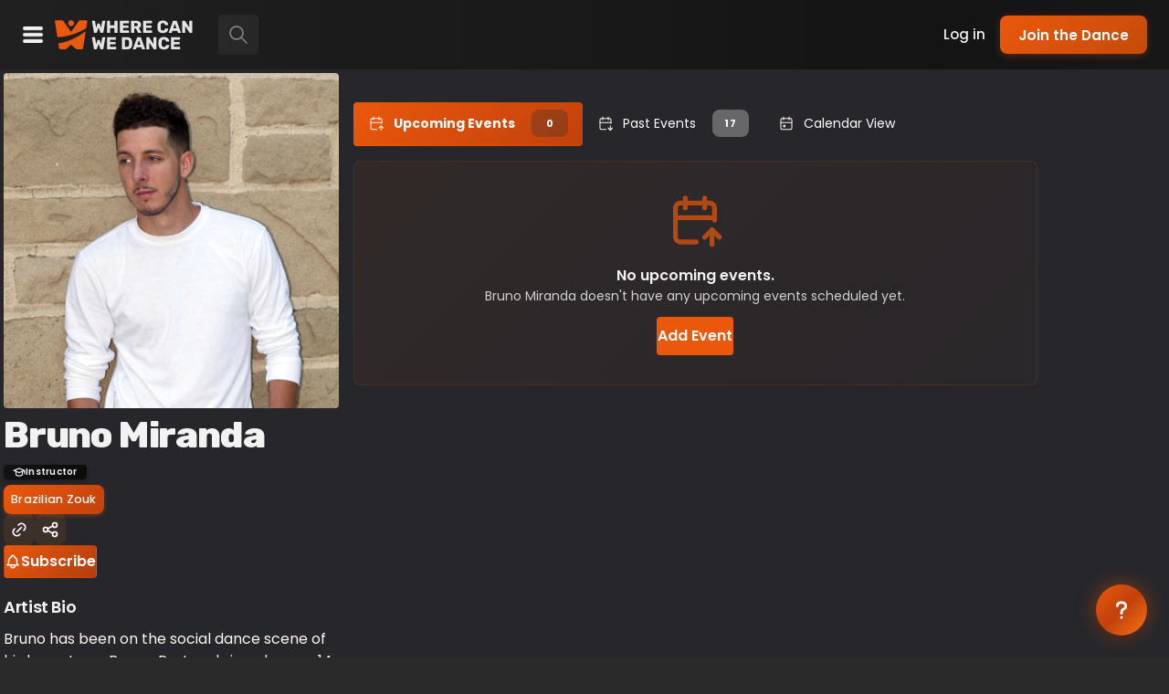

--- FILE ---
content_type: text/html; charset=utf-8
request_url: https://wherecanwedance.com/artists/bruno-miranda
body_size: 5046
content:
<!DOCTYPE html>
<html>
  <head>

   
    <meta name="csrf-param" content="authenticity_token" />
<meta name="csrf-token" content="bhE8EbX-D3fbzjcrfAc8aieRbFFCA58kiaW8DXhFLKyW8HwM8UJfJ4XW6OtAZbqIUvbxClKSiy--PB8Iy9dlJg" />
    <link rel="preconnect" href="https://fonts.googleapis.com">
    <link rel="preconnect" href="https://fonts.gstatic.com" crossorigin>
    <link href="https://fonts.googleapis.com/css2?family=Manrope:wght@300;400;500;600&family=Poppins:wght@300;400;500;600;700&family=Roboto:wght@300;400;500;700&display=swap" rel="stylesheet">
    <link href="https://fonts.googleapis.com/css2?family=Jost:ital,wght@0,100..900;1,100..900&family=Rubik:ital,wght@0,300..900;1,300..900&display=swap" rel="stylesheet">
    <link rel="icon" type="image/x-icon" href="https://dancewise.s3.us-east-1.amazonaws.com/WCWD_FAVICON.png" />
    <link rel="stylesheet" href="/vite/assets/styles-Bu5mjZZX.css" as="style" />
    <link href="https://cdn.jsdelivr.net/npm/tailwindcss@2.2.19/dist/tailwind.min.css" rel="stylesheet">
    <title>Bruno Miranda | WhereCanWeDance.com | WhereCanWeDance.com</title>
<meta name="description" content="The world&#39;s first site to offer GLOBAL dance event calendars across multiple dance styles from weekly classes to international congresses! We are on a mission to offer all your dance events in one freaking place!">
<meta name="keywords" content="festivals, weekenders, socials">
<link rel="canonical" href="https://wherecanwedance.com/artists/bruno-miranda">
<meta property="og:site_name" content="WhereCanWeDance.com">
<meta property="og:title" content="Bruno Miranda">
<meta property="og:description" content="Learn more about Bruno Miranda and their events.">
<meta property="og:type" content="website">
<meta property="og:url" content="https://wherecanwedance.com/artists/bruno-miranda">
<meta property="og:image" content="https://d3fseuzsjuxdh2.cloudfront.net/d5u0w042src1inrmh03bgo0rsxac">
<meta name="twitter:card" content="summary_large_image">
<meta name="twitter:title" content="Bruno Miranda">
<meta name="twitter:description" content="Learn more about Bruno Miranda and their events.">
<meta name="twitter:image" content="https://d3fseuzsjuxdh2.cloudfront.net/d5u0w042src1inrmh03bgo0rsxac">
    <script defer data-domain="wherecanwedance.com" src="https://plausible.io/js/script.js"></script>
    <script src="https://cdn.jsdelivr.net/npm/chart.js"></script>
    <!-- Define initMap before Google Maps script loads to prevent "initMap is not a function" error -->
    <script>
      // Define initMap as a no-op that dispatches an event for Stimulus controllers to handle
      window.initMap = window.initMap || function (...args) {
        const event = document.createEvent('Events');
        event.initEvent('google-maps-callback', true, true);
        event.args = args;
        window.dispatchEvent(event);
      };
    </script>
    <script type="text/javascript" src="https://maps.googleapis.com/maps/api/js?key=AIzaSyC9kRt-m10WF1PDQQDFhQ03J9z5E5beELc&libraries=places&callback=initMap"></script>
    <script async src="https://www.googletagmanager.com/gtag/js?id=G-VEM1E4PFJ7"></script>
    <script src="https://js.stripe.com/v3/"></script>
    <script>
      window.dataLayer = window.dataLayer || [];
      function gtag(){dataLayer.push(arguments);}
      gtag('js', new Date());

      gtag('config', 'G-VEM1E4PFJ7');
    </script>
    <meta name="viewport" content="width=device-width,initial-scale=1">
    <meta name="inertia-version" content="1-react-production">

    <link href="https://cdn.jsdelivr.net/npm/bootstrap@5.2.3/dist/css/bootstrap.min.css" rel="stylesheet" integrity="sha384-rbsA2VBKQhggwzxH7pPCaAqO46MgnOM80zW1RWuH61DGLwZJEdK2Kadq2F9CUG65" crossorigin="anonymous">
    <script src="https://kit.fontawesome.com/66904f0a56.js" crossorigin="anonymous"></script>
    <script src="https://cdn.jsdelivr.net/npm/fullcalendar@6.1.8/index.global.min.js"></script>
   <link rel="stylesheet" href="https://cdn.jsdelivr.net/npm/fullcalendar@5.11.3/main.min.css">
    <script src="/vite/assets/application-BzprWEr-.js" crossorigin="anonymous" type="module"></script>
    <script src="/vite/assets/sidebar-CWqKA93s.js" crossorigin="anonymous" type="module"></script>
    <script src="/vite/assets/dynamic-sidebar-BhiJY27E.js" crossorigin="anonymous" type="module"></script>
    <link rel="stylesheet" href="/vite/assets/application-6UUzvZ3n.css" />
    
    
    <script src="/vite/assets/inertia-DG4mqiBQ.js" crossorigin="anonymous" type="module"></script><link rel="modulepreload" href="/vite/assets/About-DZEzrWvS.js" as="script" crossorigin="anonymous">
<link rel="modulepreload" href="/vite/assets/store-DmrJAHy8.js" as="script" crossorigin="anonymous">
<link rel="modulepreload" href="/vite/assets/index.esm-Cf_V1pjD.js" as="script" crossorigin="anonymous">
<link rel="modulepreload" href="/vite/assets/Container-DASTcxoH.js" as="script" crossorigin="anonymous">
<link rel="modulepreload" href="/vite/assets/Paper-D4rq8F1-.js" as="script" crossorigin="anonymous">
<link rel="modulepreload" href="/vite/assets/Button-7r-0UCPR.js" as="script" crossorigin="anonymous">
<link rel="modulepreload" href="/vite/assets/createReactComponent-KOtgjCTv.js" as="script" crossorigin="anonymous">
<link rel="modulepreload" href="/vite/assets/Title-BADJEKJ0.js" as="script" crossorigin="anonymous">
<link rel="modulepreload" href="/vite/assets/FocusTrap-DF6WHdl_.js" as="script" crossorigin="anonymous">
<link rel="modulepreload" href="/vite/assets/Popover-CB7f_Vvm.js" as="script" crossorigin="anonymous">
<link rel="modulepreload" href="/vite/assets/ActionIcon-BBkEYrjt.js" as="script" crossorigin="anonymous">
<link rel="modulepreload" href="/vite/assets/Layout-_26uYVdW.js" as="script" crossorigin="anonymous">
<link rel="modulepreload" href="/vite/assets/IconCheck-DKZMqMlG.js" as="script" crossorigin="anonymous">
<link rel="modulepreload" href="/vite/assets/react-stripe.esm-DzqgBmFX.js" as="script" crossorigin="anonymous">
<link rel="modulepreload" href="/vite/assets/IconAlertCircle-EOa2E1Gg.js" as="script" crossorigin="anonymous">
<link rel="modulepreload" href="/vite/assets/Grid-8ukRo9Rk.js" as="script" crossorigin="anonymous">
<link rel="modulepreload" href="/vite/assets/IconInfoCircle-CtVrs_nA.js" as="script" crossorigin="anonymous">
<link rel="modulepreload" href="/vite/assets/TextInput-_PucvRGO.js" as="script" crossorigin="anonymous">
<link rel="modulepreload" href="/vite/assets/NumberInput-6VMIJ3ud.js" as="script" crossorigin="anonymous">
<link rel="modulepreload" href="/vite/assets/Anchor-eIi1RN3N.js" as="script" crossorigin="anonymous">
<link rel="modulepreload" href="/vite/assets/LocalPage-kdb2KdsP.js" as="script" crossorigin="anonymous">
<link rel="modulepreload" href="/vite/assets/Select-B4Xf-3oe.js" as="script" crossorigin="anonymous">
<link rel="modulepreload" href="/vite/assets/Badge-BYpgRmoy.js" as="script" crossorigin="anonymous">
<link rel="modulepreload" href="/vite/assets/SimpleGrid-N7WCLGDK.js" as="script" crossorigin="anonymous">
<link rel="modulepreload" href="/vite/assets/search-YBJheHDi.js" as="script" crossorigin="anonymous">
<link rel="modulepreload" href="/vite/assets/Divider-B3Ijpv3E.js" as="script" crossorigin="anonymous">
<link rel="modulepreload" href="/vite/assets/NotificationsAdmin-CpOmGTqF.js" as="script" crossorigin="anonymous">
<link rel="modulepreload" href="/vite/assets/IconClock-CYDtGKM6.js" as="script" crossorigin="anonymous">
<link rel="modulepreload" href="/vite/assets/IconCalendar-DyMpWDzE.js" as="script" crossorigin="anonymous">
<link rel="modulepreload" href="/vite/assets/Input-BdnCqmmu.js" as="script" crossorigin="anonymous">
<link rel="modulepreload" href="/vite/assets/InputBase-B3NGUQkS.js" as="script" crossorigin="anonymous">
<link rel="modulepreload" href="/vite/assets/Image-c2MCwTwd.js" as="script" crossorigin="anonymous">
<link rel="modulepreload" href="/vite/assets/Card-CrsSsyTw.js" as="script" crossorigin="anonymous">
<link rel="modulepreload" href="/vite/assets/IconAd-DRtEKNol.js" as="script" crossorigin="anonymous">
<link rel="modulepreload" href="/vite/assets/Notifications-DJH-G1M-.js" as="script" crossorigin="anonymous">
<link rel="modulepreload" href="/vite/assets/Modal-Cc8qZp3y.js" as="script" crossorigin="anonymous">
<link rel="modulepreload" href="/vite/assets/IconSearch-DpVPjSs3.js" as="script" crossorigin="anonymous">
<link rel="modulepreload" href="/vite/assets/Tabs-BC6ScKeD.js" as="script" crossorigin="anonymous">
<link rel="modulepreload" href="/vite/assets/Login-DoiUiVJx.js" as="script" crossorigin="anonymous">
<link rel="modulepreload" href="/vite/assets/Navbar-DQhXhX84.js" as="script" crossorigin="anonymous">
<link rel="modulepreload" href="/vite/assets/Flex-e7w0LlQf.js" as="script" crossorigin="anonymous">
<link rel="modulepreload" href="/vite/assets/Login-form-DJY3sCNR.js" as="script" crossorigin="anonymous">
<link rel="modulepreload" href="/vite/assets/MediaQueryContext-CBGsqciB.js" as="script" crossorigin="anonymous">
<link rel="modulepreload" href="/vite/assets/UserContext-BCsUQM6m.js" as="script" crossorigin="anonymous">
<link rel="modulepreload" href="/vite/assets/DiscardedItems-COkluj61.js" as="script" crossorigin="anonymous">
<link rel="modulepreload" href="/vite/assets/use-form-yA6VlgOO.js" as="script" crossorigin="anonymous">
<link rel="modulepreload" href="/vite/assets/Accordion-BU50ECCn.js" as="script" crossorigin="anonymous">
<link rel="modulepreload" href="/vite/assets/IconMapPin-B6OtBD7z.js" as="script" crossorigin="anonymous">
<link rel="modulepreload" href="/vite/assets/HomePage-JwSXXk_5.js" as="script" crossorigin="anonymous">
<link rel="modulepreload" href="/vite/assets/ArtistBookingPortals-Cb5Fu5Na.js" as="script" crossorigin="anonymous">
<link rel="modulepreload" href="/vite/assets/create-optional-context-DbTPMayp.js" as="script" crossorigin="anonymous">
<link rel="modulepreload" href="/vite/assets/ThemedTextInput-Dy0hvmDw.js" as="script" crossorigin="anonymous">
<link rel="modulepreload" href="/vite/assets/Registration-mEzpnHMf.js" as="script" crossorigin="anonymous">
<link rel="modulepreload" href="/vite/assets/index-D3ylJrlI.js" as="script" crossorigin="anonymous">
<link rel="modulepreload" href="/vite/assets/_commonjsHelpers-BosuxZz1.js" as="script" crossorigin="anonymous">
<link rel="modulepreload" href="/vite/assets/ArtistStars-Cge6WEe7.js" as="script" crossorigin="anonymous">
<link rel="modulepreload" href="/vite/assets/FloatingHelpMenu-CDhKxTk1.js" as="script" crossorigin="anonymous">
<link rel="modulepreload" href="/vite/assets/get-auto-contrast-value-Da6zqqWm.js" as="script" crossorigin="anonymous">
<link rel="modulepreload" href="/vite/assets/InputsGroupFieldset-Dzg8MRi1.js" as="script" crossorigin="anonymous">
<link rel="modulepreload" href="/vite/assets/ScrollArea-DFCjKfXW.js" as="script" crossorigin="anonymous">
<link rel="modulepreload" href="/vite/assets/ResetPassword-CPbBByGa.js" as="script" crossorigin="anonymous">
<link rel="modulepreload" href="/vite/assets/Contact-DnDLXu2U.js" as="script" crossorigin="anonymous">
<link rel="modulepreload" href="/vite/assets/preload-helper-CnIRovmK.js" as="script" crossorigin="anonymous">
<link rel="modulepreload" href="/vite/assets/List-BoFyckD_.js" as="script" crossorigin="anonymous">
<link rel="modulepreload" href="/vite/assets/FAQ-DvsjmRPN.js" as="script" crossorigin="anonymous">
<link rel="modulepreload" href="/vite/assets/Feedback-DNDkPwdh.js" as="script" crossorigin="anonymous">
<link rel="modulepreload" href="/vite/assets/ForgotPassword-usYkDmA7.js" as="script" crossorigin="anonymous">
<link rel="modulepreload" href="/vite/assets/InertiaExample-ObD3g9fU.js" as="script" crossorigin="anonymous">
<link rel="modulepreload" href="/vite/assets/NewConfirmation-Ctd61GZR.js" as="script" crossorigin="anonymous">
<link rel="modulepreload" href="/vite/assets/clock-2lD0Xwnm.js" as="script" crossorigin="anonymous">
<link rel="modulepreload" href="/vite/assets/NotificationsIndex-LDkVcZ40.js" as="script" crossorigin="anonymous">
<link rel="modulepreload" href="/vite/assets/trash-CwoEUbAu.js" as="script" crossorigin="anonymous">
<link rel="modulepreload" href="/vite/assets/en-US-BhFw_t8g.js" as="script" crossorigin="anonymous">
<link rel="modulepreload" href="/vite/assets/Roadmap-yC8j3_bZ.js" as="script" crossorigin="anonymous">
<link rel="modulepreload" href="/vite/assets/Subscribe-KwsB_IR1.js" as="script" crossorigin="anonymous">
<link rel="modulepreload" href="/vite/assets/TestPage-C_7CvOP_.js" as="script" crossorigin="anonymous">
<link rel="modulepreload" href="/vite/assets/AccordionChevron-DuN8FXwv.js" as="script" crossorigin="anonymous">
<link rel="modulepreload" href="/vite/assets/get-base-value-Dc2j3GnF.js" as="script" crossorigin="anonymous">
<link rel="modulepreload" href="/vite/assets/IconBulb-CAhQJGU7.js" as="script" crossorigin="anonymous">
<link rel="modulepreload" href="/vite/assets/OptionsDropdown-imWY-vUp.js" as="script" crossorigin="anonymous">
<link rel="modulepreload" href="/vite/assets/CheckIcon-CCoXxFiI.js" as="script" crossorigin="anonymous">
<link rel="modulepreload" href="/vite/assets/get-safe-id-Bp3H8K0-.js" as="script" crossorigin="anonymous">
<link rel="modulepreload" href="/vite/assets/create-scoped-keydown-handler-O-eo68DQ.js" as="script" crossorigin="anonymous">
<link rel="modulepreload" href="/vite/assets/Logomark_orange-CQZWaQXu.js" as="script" crossorigin="anonymous">
<link rel="modulepreload" href="/vite/assets/x-DORQ1DNr.js" as="script" crossorigin="anonymous"><link rel="stylesheet" href="/vite/assets/inertia-BidZf7MH.css" media="screen" />
<link rel="stylesheet" href="/vite/assets/styles-DsXn9pl6.css" media="screen" />
<link rel="stylesheet" href="/vite/assets/ThemedRichTextEditor-0pQ63aPO.css" media="screen" />
<link rel="stylesheet" href="/vite/assets/styles-BJ0egf_9.css" media="screen" />
<link rel="stylesheet" href="/vite/assets/Layout-CuPJ6cOG.css" media="screen" />
<link rel="stylesheet" href="/vite/assets/LocalPage-CPY8K7xn.css" media="screen" />
<link rel="stylesheet" href="/vite/assets/Navbar-Bc_TDyqD.css" media="screen" />
<link rel="stylesheet" href="/vite/assets/Login-form-awHbrwGb.css" media="screen" />
<link rel="stylesheet" href="/vite/assets/HomePage-BfuTgTPM.css" media="screen" />
<link rel="stylesheet" href="/vite/assets/FAQ-DFGxSUpb.css" media="screen" />
<link rel="stylesheet" href="/vite/assets/InertiaExample-DnazVp0g.css" media="screen" />
    

      <script>
      document.documentElement.style.backgroundColor = '#2a2a2b';
      // Wait for body to exist before setting its style
      if (document.body) {
        document.body.style.backgroundColor = '#2a2a2b';
      } else {
        document.addEventListener('DOMContentLoaded', function() {
          if (document.body) {
            document.body.style.backgroundColor = '#2a2a2b';
          }
        });
      }
    </script>
    
  </head>
  <body data-stripe-public-key="pk_live_51P36YyBktNpmrVhvflnCig2kStY6JEQfksgixdng6iPEDt3xCa9goz0RRbjKZhXuOw3pz7ayXiBirJNBdl91mQKS00OhkeAh0f">
     
      <script src="/vite/assets/layout-entry-ClSCQY_h.js" crossorigin="anonymous" type="module"></script><link rel="modulepreload" href="/vite/assets/store-DmrJAHy8.js" as="script" crossorigin="anonymous">
<link rel="modulepreload" href="/vite/assets/Layout-_26uYVdW.js" as="script" crossorigin="anonymous">
<link rel="modulepreload" href="/vite/assets/layout-entry-ClSCQY_h.js" as="script" crossorigin="anonymous">
<link rel="modulepreload" href="/vite/assets/_commonjsHelpers-BosuxZz1.js" as="script" crossorigin="anonymous">
<link rel="modulepreload" href="/vite/assets/Navbar-DQhXhX84.js" as="script" crossorigin="anonymous">
<link rel="modulepreload" href="/vite/assets/index.esm-Cf_V1pjD.js" as="script" crossorigin="anonymous">
<link rel="modulepreload" href="/vite/assets/ActionIcon-BBkEYrjt.js" as="script" crossorigin="anonymous">
<link rel="modulepreload" href="/vite/assets/UserContext-BCsUQM6m.js" as="script" crossorigin="anonymous">
<link rel="modulepreload" href="/vite/assets/search-YBJheHDi.js" as="script" crossorigin="anonymous">
<link rel="modulepreload" href="/vite/assets/clock-2lD0Xwnm.js" as="script" crossorigin="anonymous">
<link rel="modulepreload" href="/vite/assets/ScrollArea-DFCjKfXW.js" as="script" crossorigin="anonymous">
<link rel="modulepreload" href="/vite/assets/Modal-Cc8qZp3y.js" as="script" crossorigin="anonymous">
<link rel="modulepreload" href="/vite/assets/FocusTrap-DF6WHdl_.js" as="script" crossorigin="anonymous">
<link rel="modulepreload" href="/vite/assets/Paper-D4rq8F1-.js" as="script" crossorigin="anonymous">
<link rel="modulepreload" href="/vite/assets/create-optional-context-DbTPMayp.js" as="script" crossorigin="anonymous">
<link rel="modulepreload" href="/vite/assets/Input-BdnCqmmu.js" as="script" crossorigin="anonymous">
<link rel="modulepreload" href="/vite/assets/Popover-CB7f_Vvm.js" as="script" crossorigin="anonymous">
<link rel="modulepreload" href="/vite/assets/MediaQueryContext-CBGsqciB.js" as="script" crossorigin="anonymous">
<link rel="modulepreload" href="/vite/assets/IconSearch-DpVPjSs3.js" as="script" crossorigin="anonymous">
<link rel="modulepreload" href="/vite/assets/createReactComponent-KOtgjCTv.js" as="script" crossorigin="anonymous">
<link rel="modulepreload" href="/vite/assets/IconMapPin-B6OtBD7z.js" as="script" crossorigin="anonymous">
<link rel="modulepreload" href="/vite/assets/Badge-BYpgRmoy.js" as="script" crossorigin="anonymous">
<link rel="modulepreload" href="/vite/assets/Divider-B3Ijpv3E.js" as="script" crossorigin="anonymous">
<link rel="modulepreload" href="/vite/assets/x-DORQ1DNr.js" as="script" crossorigin="anonymous">
<link rel="modulepreload" href="/vite/assets/Button-7r-0UCPR.js" as="script" crossorigin="anonymous">
<link rel="modulepreload" href="/vite/assets/get-auto-contrast-value-Da6zqqWm.js" as="script" crossorigin="anonymous">
<link rel="modulepreload" href="/vite/assets/create-scoped-keydown-handler-O-eo68DQ.js" as="script" crossorigin="anonymous">
<link rel="modulepreload" href="/vite/assets/Logomark_orange-CQZWaQXu.js" as="script" crossorigin="anonymous">
<link rel="modulepreload" href="/vite/assets/react-stripe.esm-DzqgBmFX.js" as="script" crossorigin="anonymous">
<link rel="modulepreload" href="/vite/assets/index-D3ylJrlI.js" as="script" crossorigin="anonymous">
<link rel="modulepreload" href="/vite/assets/IconAd-DRtEKNol.js" as="script" crossorigin="anonymous">
<link rel="modulepreload" href="/vite/assets/IconInfoCircle-CtVrs_nA.js" as="script" crossorigin="anonymous">
<link rel="modulepreload" href="/vite/assets/FloatingHelpMenu-CDhKxTk1.js" as="script" crossorigin="anonymous">
<link rel="modulepreload" href="/vite/assets/ThemedTextInput-Dy0hvmDw.js" as="script" crossorigin="anonymous">
<link rel="modulepreload" href="/vite/assets/TextInput-_PucvRGO.js" as="script" crossorigin="anonymous">
<link rel="modulepreload" href="/vite/assets/InputBase-B3NGUQkS.js" as="script" crossorigin="anonymous">
<link rel="modulepreload" href="/vite/assets/NumberInput-6VMIJ3ud.js" as="script" crossorigin="anonymous">
<link rel="modulepreload" href="/vite/assets/Notifications-DJH-G1M-.js" as="script" crossorigin="anonymous">
<link rel="modulepreload" href="/vite/assets/use-form-yA6VlgOO.js" as="script" crossorigin="anonymous">
<link rel="modulepreload" href="/vite/assets/Image-c2MCwTwd.js" as="script" crossorigin="anonymous">
<link rel="modulepreload" href="/vite/assets/IconCheck-DKZMqMlG.js" as="script" crossorigin="anonymous">
<link rel="modulepreload" href="/vite/assets/Container-DASTcxoH.js" as="script" crossorigin="anonymous">
<link rel="modulepreload" href="/vite/assets/Flex-e7w0LlQf.js" as="script" crossorigin="anonymous"><link rel="stylesheet" href="/vite/assets/ThemedRichTextEditor-0pQ63aPO.css" media="screen" />
<link rel="stylesheet" href="/vite/assets/Layout-CuPJ6cOG.css" media="screen" />
<link rel="stylesheet" href="/vite/assets/Navbar-Bc_TDyqD.css" media="screen" />

      
    
  
<div id="erb-page">
    <div id="app" data-page="{&quot;component&quot;:&quot;Artists/ArtistShow&quot;,&quot;props&quot;:{&quot;artist&quot;:{&quot;id&quot;:19,&quot;name&quot;:&quot;Bruno Miranda&quot;,&quot;slug&quot;:&quot;bruno-miranda&quot;,&quot;area&quot;:null,&quot;artist_status_id&quot;:1,&quot;description&quot;:&quot;\u003cdiv class=\&quot;trix-content\&quot;\u003e\n  \u003cdiv\u003eBruno has been on the social dance scene of his hometown Braga, Portugal since he was 14 years old dancing, performing and doing salsa classes and kizomba lessons as well as numerous other Latin dances.\u003c/div\u003e\n\u003cdiv\u003e​\u003c/div\u003e\n\u003cdiv\u003eSince his move to the US he’s been mainly focusing on zouk training and teaching around the country with his partner Fae Hermann.\u003c/div\u003e\n\u003cdiv\u003eBruno is currently a well known US based Brazilian Zouk artist, instructor and competition judge, as well as an Advanced level competitor, currently holding the most amount of J\u0026amp;J wins in his division.\u003c/div\u003e\n\u003cdiv\u003e​\u003c/div\u003e\n\u003cdiv\u003eTogether with Fae he runs the Brazilian Zouk scene in Orlando and Tampa, Florida and organizes North America&#39;s largest Brazilian Zouk Festival - \u003ca href=\&quot;http://elevationdenverzouk.com/\&quot;\u003e\u003cstrong\u003eElevation\u003c/strong\u003e\u003c/a\u003e in Denver, CO.\u003c/div\u003e\n\u003c/div\u003e\n&quot;,&quot;instructor&quot;:true,&quot;dj&quot;:false,&quot;avatar_url&quot;:&quot;https://d3fseuzsjuxdh2.cloudfront.net/d5u0w042src1inrmh03bgo0rsxac&quot;,&quot;cropped_image&quot;:null,&quot;website_url&quot;:null,&quot;dance_with_me&quot;:null,&quot;youtube_url&quot;:null,&quot;facebook_url&quot;:null,&quot;instagram_url&quot;:null,&quot;tiktok_url&quot;:null,&quot;spotify_url&quot;:null,&quot;soundcloud_url&quot;:null,&quot;mixcloud_url&quot;:null,&quot;is_portal_enabled&quot;:false,&quot;has_stripe_account&quot;:false,&quot;pending&quot;:false,&quot;dance_styles&quot;:[{&quot;id&quot;:6,&quot;name&quot;:&quot;Brazilian Zouk&quot;}],&quot;status&quot;:&quot;Active&quot;,&quot;subscribed_users_count&quot;:0,&quot;stars_count&quot;:0,&quot;user_id&quot;:3,&quot;subscribers_count&quot;:0,&quot;claimed&quot;:false},&quot;active_tab&quot;:&quot;upcoming&quot;,&quot;is_subscribed&quot;:false,&quot;current_user&quot;:null,&quot;upcoming_artist_events_count&quot;:0,&quot;past_artist_events_count&quot;:17,&quot;videos_count&quot;:0,&quot;private_lesson_pages_count&quot;:0,&quot;posts_count&quot;:0,&quot;star_purchases_count&quot;:0,&quot;stripe_publishable_key&quot;:&quot;pk_live_51P36YyBktNpmrVhvflnCig2kStY6JEQfksgixdng6iPEDt3xCa9goz0RRbjKZhXuOw3pz7ayXiBirJNBdl91mQKS00OhkeAh0f&quot;,&quot;page_meta&quot;:{&quot;title&quot;:&quot;Bruno Miranda&quot;,&quot;description&quot;:&quot;Bruno has been on the social dance scene of his hometown Braga, Portugal since he was 14 years old dancing, performing and doing salsa classes and kizomba lessons as well as numerous other Latin dances.\n​\nSince his move to the US he’s been mainly focusing on zouk training and teaching around the country with his partner Fae Hermann.\nBruno is currently a well known US based Brazilian Zouk artist, instructor and competition judge, as well as an Advanced level competitor, currently holding the most amount of J\u0026J wins in his division.\n​\nTogether with Fae he runs the Brazilian Zouk scene in Orlando and Tampa, Florida and organizes North America&#39;s largest Brazilian Zouk Festival - Elevation in Denver, CO.&quot;,&quot;url&quot;:&quot;https://wherecanwedance.com/artists/bruno-miranda&quot;,&quot;image&quot;:&quot;https://d3fseuzsjuxdh2.cloudfront.net/d5u0w042src1inrmh03bgo0rsxac&quot;},&quot;analytics&quot;:{&quot;year_views&quot;:null,&quot;recent_visits&quot;:null},&quot;upcoming_events&quot;:[],&quot;upcoming_pagination&quot;:{&quot;current_page&quot;:1,&quot;total_pages&quot;:1,&quot;per_page&quot;:20}},&quot;url&quot;:&quot;/artists/bruno-miranda&quot;,&quot;version&quot;:&quot;ccb101e1958b0e9f7453f1f5c143a23b1d1fa072&quot;,&quot;encryptHistory&quot;:false,&quot;clearHistory&quot;:false}"></div>

  <!-- ERB content -->
</div>
  
    <script>
  document.addEventListener("DOMContentLoaded", function () {
    fetch("/api/v1/users/current", {
      method: "GET",
      headers: { "Content-Type": "application/json" },
      credentials: "include",
    })
      .then(response => response.json())
      .then(data => {
        if (data.user) {

          window.currentUser = data.user;
        } else {
          console.log("🚨 No user found in API (ERB).");
          window.currentUser = null;
        }
      })
      .catch(error => {
        console.error("⚠️ Error fetching user in ERB:", error.message);
        window.currentUser = null;
      });
  });
</script>

    <aside id="sidebar" class="right-sidebar">
  <!-- Include dynamic content here -->
  <div class="sidebar-header">
    <!-- Close button using Bootstrap Icons -->
    <button type="button" class="btn-close white" aria-label="Close"></button>
    <!-- OR a simple 'X' close button -->
    <!-- <button type="button" class="close-sidebar-btn" onclick="closeSidebar()">X</button> -->
  </div>
  <div class="sidebar-content-container">
    <div class="sidebar-content">
  <ul class="nav flex-column">
    <li class="sidebar-section">
      <div class="add-event-button" style="margin-bottom: 0rem;">
        <a href="/suggest_event"><button type="button" class="card-button"><i class="fa-solid fa-plus"></i>&nbsp; Add new event</button></a>
      </div>
      <div class="add-event-button" style="margin-bottom: 1rem;">
        <a href="/suggest_artist"><button type="button" class="card-button"><i class="fa-solid fa-plus"></i>&nbsp; Add new artist</button></a>
      </div>
      <h5 class="sidebar-title">WhereCanWeDance</h5>
      <div class="accordion" id="accordionPosts">
        <div class="accordion-item">
          <h2 class="accordion-header" id="headingPosts">
            <button class="accordion-button collapsed" type="button" aria-expanded="false" aria-controls="collapsePosts">
              Posts
              <i class="fas fa-chevron-down accordion-icon"></i> <!-- FontAwesome icon -->
            </button>
          </h2>
          <div id="collapsePosts" class="accordion-collapse" aria-labelledby="headingPosts">
            <div class="accordion-body">
              <!-- Link to All Posts -->
              <a class="dropdown-item" href="/posts">
                <i class="fa-solid fa-list"></i>&nbsp;&nbsp;All Posts
</a>              <!-- Link to Blogs -->
              <a class="dropdown-item" href="/posts?filter=blogs">
                <i class="fa-solid fa-pen"></i>&nbsp;&nbsp;Blogs
</a>              <!-- Link to Podcasts -->
              <a class="dropdown-item" href="/posts?filter=podcasts">
                <i class="fa-solid fa-microphone"></i>&nbsp;&nbsp;Podcasts
</a>              <!-- Link to Videos -->
              <a class="dropdown-item" href="/posts?filter=videos">
                <i class="fa-solid fa-video"></i>&nbsp;&nbsp;Videos
</a>            </div>
          </div>
        </div>
      </div>
      <div class="accordion" id="accordionEvents" style="margin-top: 10px; margin-left: 0;">
        <div class="accordion-item">
          <h2 class="accordion-header" id="headingEvents">
            <button class="accordion-button collapsed" type="button" aria-expanded="false" aria-controls="collapseEvents">
              Events
              <i class="fas fa-chevron-down accordion-icon"></i>  <!-- FontAwesome icon -->
            </button>
          </h2>
          <div id="collapseEvents" class="accordion-collapse" aria-labelledby="headingEvents">
            <div class="accordion-body">
              <a class="dropdown-item" href="/suggest_event">
                <i class="fa-solid fa-plus"></i>&nbsp;&nbsp;Add a new event
</a>              <a class="dropdown-item" href="/events">
                <i class="fa-solid fa-magnifying-glass"></i>&nbsp;&nbsp;Explore Events
</a>              <a class="dropdown-item" href="/cities">
                <i class="fa-solid fa-location-dot"></i>&nbsp;&nbsp;Explore Local Cities
</a>              <a class="dropdown-item" href="/dance_styles">
                <i class="fa-solid fa-earth-americas"></i>&nbsp;&nbsp;Dance Style Calendars
</a>            </div>
          </div>
        </div>
      </div>
      <div class="accordion" id="accordionArtists" style="margin-top: 10px; margin-left: 0;">
        <div class="accordion-item">
          <h2 class="accordion-header" id="headingArtists">
            <button class="accordion-button collapsed" type="button" aria-expanded="false" aria-controls="collapseArtists">
              Artists
              <i class="fas fa-chevron-down accordion-icon"></i>  <!-- FontAwesome icon -->
            </button>
          </h2>
          <div id="collapseArtists" class="accordion-collapse" aria-labelledby="headingArtists">
            <div class="accordion-body">
              <a class="dropdown-item" href="/suggest_artist">
                <i class="fa-solid fa-plus"></i>&nbsp;&nbsp;Add a new artist
</a>              <a class="dropdown-item" href="/artists">
                <i class="fa-solid fa-magnifying-glass"></i>&nbsp;&nbsp;Explore Artists
</a>            </div>
          </div>
        </div>
      </div>
    </li>
    <li class="sidebar-divider"></li>
      <a class="nav-link" href="/login">Log in</a>
      <a class="nav-link" href="/register">Sign up</a>
    <!-- ... additional sections and dividers as needed ... -->
  </ul>
</div>
  </div>
</aside>

    <script src="https://cdn.jsdelivr.net/npm/bootstrap@5.2.3/dist/js/bootstrap.bundle.min.js" integrity="sha384-kenU1KFdBIe4zVF0s0G1M5b4hcpxyD9F7jL+jjXkk+Q2h455rYXK/7HAuoJl+0I4" crossorigin="anonymous"></script>
    

   
  </body>
  
</html>


--- FILE ---
content_type: text/css
request_url: https://wherecanwedance.com/vite/assets/styles-Bu5mjZZX.css
body_size: 13080
content:
@import"https://fonts.googleapis.com/css2?family=Poppins:wght@400;600&display=swap";@tailwind base;@tailwind components;@tailwind utilities;html,body{background-color:#3f3f3f!important;margin:0;padding:0}#app,#erb-page{background-color:#2a2a2b;min-height:100vh}.highlighted{font-weight:700;font-size:1rem!important;margin:0!important}.show-heading1{font-size:1.8rem;font-weight:700;letter-spacing:-.02em;line-height:1.2;margin:20px 0;text-align:left}@media (min-width: 768px){.show-heading1{font-size:2rem;letter-spacing:-.02em;line-height:1}}@media (min-width: 1024px){.show-heading1{font-size:2.5rem;letter-spacing:-.02em;line-height:1.4}}.stats-badge{display:flex;align-items:center;background-color:#fffae6;border-radius:8px;padding:5px 10px;box-shadow:0 2px 4px #0000001a;font-family:Poppins,sans-serif;margin:.25rem 0;width:fit-content;font-size:.9rem!important}.stats-badge i{margin-right:5px;color:orange}.stats-badge span{margin-right:15px;color:#333;font-size:.9em}.fa{font-size:1.2em}.internal-link a{color:orange;cursor:pointer;text-decoration:none}.internal-link a:hover{color:orange;cursor:pointer;text-decoration:underline}.user-link{color:orange;cursor:pointer;text-decoration:none}.user-link:hover{color:#976d00;text-decoration:underline}.support-image-button{display:inline-flex;align-items:center;width:100%;justify-content:center;padding:5px 40px 5px 20px;background-color:orange;border:none;text-decoration:none;color:#fff;transition:background-color .3s ease;border-radius:10px;cursor:pointer}.button-row{margin-bottom:10px}.support-image-button:hover{background-color:#e69500;color:#5f3000}.support-button-content{display:flex;align-items:center}.support-button-icon{height:auto}.support-button-icon img{display:block;height:60px;width:auto}.support-button-text{font-size:2rem;font-weight:700}@media (max-width: 768px){.support-button-text{font-size:2rem}}.info-modal{display:none;position:fixed;z-index:1400;left:0;top:0;width:100%;height:100%;overflow:auto;background-color:#000;background-color:#0006;border-radius:10px!important}.info-modal-content{background-color:#fefefe;margin:15% auto;padding:25px;border:1px solid #888;width:50%;border-radius:10px!important}.info-close{color:#141414!important;float:right;font-size:28px;font-weight:700}.info-close:hover,.info-close:focus{color:#000;text-decoration:none;cursor:pointer}.info-modal-header{display:flex;justify-content:flex-end;align-items:center}.got-it-btn{background-color:#ff9500;font-family:Poppins;font-weight:700;border:none;margin-top:2rem!important;color:#fff;padding:10px 20px;text-align:center;text-decoration:none;border-radius:5px;display:inline-block;font-size:16px;margin:4px 2px;cursor:pointer!important}#info-trigger{font-size:1.5rem;margin-left:1rem}@media screen and (max-width: 768px){.info-modal-content{width:80%}}.category-features{color:#e20000;padding:5px 20px!important;font-family:Poppins,sans-serif;font-weight:700;text-transform:uppercase;background-color:#e2e2e2;width:fit-content;border-radius:5px}@media screen and (max-width: 992px){.category-features{font-size:1rem!important;padding:3px 20px!important;font-size:.8rem!important}}.category-improvements{color:#007ba4;padding:5px 20px!important;font-family:Poppins,sans-serif;font-weight:700;text-transform:uppercase;background-color:#e2e2e2;width:fit-content;border-radius:5px}@media screen and (max-width: 992px){.category-improvements{font-size:1rem!important;padding:3px 20px!important;font-size:.8rem!important}}.category-milestones{color:#e99700;padding:5px 20px!important;font-family:Poppins,sans-serif;font-weight:700;text-transform:uppercase;background-color:#e2e2e2;width:fit-content;border-radius:5px;font-size:1rem}@media screen and (max-width: 992px){.category-milestones{font-size:1rem!important;padding:3px 20px!important;font-size:.8rem!important}}.whats-news-list{margin:0 auto}@media screen and (min-width: 992px){.whats-news-list{margin-top:10px;max-width:60%}}.post-details{font-family:Poppins,sans-serif;font-size:.9rem!important;line-height:1.5rem!important;color:#757575!important;margin-top:0!important}@media screen and (max-width: 992px){.post-details{font-size:.8rem!important;line-height:1rem!important}}.bookmark-count-container{display:flex;align-items:center;gap:.5rem}.bookmark-count-icon{height:24px;width:24px;color:#4b5563}.bookmark-count-text{font-size:.8rem;font-weight:500;color:#374151;font-family:Poppins}.whats-news-entry{margin-bottom:30px;padding:25px;border:1px solid #ccc;border-radius:8px}@media screen and (max-width: 992px){.whats-news-entry{font-size:1rem!important;padding:10px 1rem}}.whats-new-header{font-weight:700;letter-spacing:-.3px;padding-bottom:10px}#slug-help{font-family:Poppins,sans-serif;font-size:14px;font-weight:600}.slug-available{color:green}.slug-taken{color:red}@media screen and (max-width: 992px){.whatsnew-text{font-size:1rem!important;padding-top:0!important;line-height:1.5rem!important}}.whats-news-entry h2{margin-bottom:0!important}@media screen and (max-width: 992px){.whats-news-entry h2{font-size:1.1rem!important}}input{border-radius:4px}input.valid{border-color:green;border:3px solid green!important}input.invalid{border-color:red!important;border:3px solid red!important}.error-message{color:red;font-size:1rem;font-family:Poppins,sans-serif;margin-top:5px;font-weight:700;display:none}.btn-primary{background-color:orange!important;border-color:orange!important;font-family:Poppins!important}.btn-primary-outline{border-color:orange!important;border:2px solid #ffa500!important;font-family:Poppins!important;color:#be7c00!important}.btn-primary-outline:hover{background-color:orange!important;color:#fff!important}.btn-draft{background-color:#585858!important;font-family:Poppins!important;color:#f2f2f2!important}.tall-button{font-size:1.2rem!important;font-weight:700!important;padding:1rem 2rem!important}.btn-primary:hover{filter:brightness(95%)}.button-to-link{display:inline;margin:0;padding:0;border:none;background:none;color:inherit;text-decoration:none;cursor:pointer;font-size:1rem;padding-left:.75rem}.button-to-link:hover{text-decoration:underline}.event-row{display:flex;justify-content:space-between;align-items:center;padding:10px;border-bottom:1px solid #ccc}.event-title{flex-grow:1;font-size:16px;font-weight:700}.edit-button .btn{color:#fff;padding:5px 10px;text-decoration:none;border-radius:5px;margin-left:10px}.restore-button .btn{background-color:#28a745;color:#fff;padding:5px 10px;text-decoration:none;border-radius:5px;margin-left:10px}.toast-container{position:fixed!important;bottom:0!important;left:50%!important;transform:translate(-50%)!important;padding:1rem!important;box-shadow:0 2px 4px #00000026 important}.toaster{padding-left:20px!important;font-family:Poppins,sans-serif!important;color:#f2f2f2!important;font-weight:500;opacity:1!important}.toaster-red{background:linear-gradient(90deg,#f54a4a,#eb2828,#df0101,#b30000,#980000,#7e0000)!important}.toaster-green{background:linear-gradient(90deg,#33c733,#16b216,#00ad00,#008a00,#006700,#040)}.toaster-orange{background-color:#ff9500!important}.approve{background-color:#038a03!important;width:100%;min-height:75px;height:auto;margin:20px auto 0;font-size:2rem!important;font-family:Poppins!important;font-weight:700!important}.restore{width:100%;min-height:75px;height:auto;margin:20px auto;font-size:2rem!important;font-family:Poppins!important;font-weight:700!important}p strong{font-family:Poppins!important}.bold-heading{font-weight:700}.modal-content{background-color:#f2f2f2!important}.menu-left{left:-150px!important}.totheleft{align-items:left!important}@media (min-width: 992px){.container-md{max-width:90%!important}}html{scroll-behavior:smooth}span.badge-warning{background:linear-gradient(90deg,#facc22,#fec329,#ffbb30,#ffb236,#ffaa3d,#ffa244,#ff9a4a,#ff9350)!important;text-shadow:0px 2px 3px rgba(0,0,0,.1),0px 4px 7px rgba(0,0,0,.1),0px 9px 12px rgba(0,0,0,.1),0px 16px 28px rgba(0,0,0,.1);box-shadow:0 2px 3px #0000001a,0 4px 7px #0000001a,0 5px 8px #0000001a,0 7px 10px #0000001a}span.badge-deleted{background:linear-gradient(90deg #ff0000,red)!important;text-shadow:0px 2px 3px rgba(0,0,0,.1),0px 4px 7px rgba(0,0,0,.1),0px 9px 12px rgba(0,0,0,.1),0px 16px 28px rgba(0,0,0,.1);box-shadow:0 2px 3px #0000001a,0 4px 7px #0000001a,0 5px 8px #0000001a,0 7px 10px #0000001a}span.dropdown-itemh{font-family:Poppins;font-size:.8rem;line-height:3rem;font-weight:600;margin-top:-10px;padding:1rem;background:linear-gradient(135deg,#ff9f553b,#ff78113e)}.trix-content{font-family:Manrope,sans-serif;font-weight:400;font-size:1.2rem;line-height:150%}.image-70{width:70%;height:auto}@media (max-width: 1000px){.image-70{width:35%}}.trix-content.expanded{max-height:100%}.page-item.active .page-link{background-color:#ff7f11;border:1px solid;border-color:#743600}.pagination .page-link{color:#743600}.pagination .page-link:hover{color:#171717}p .btn{font-family:Poppins}.card-text{margin-top:5px}.card-title{font-family:Poppins;font-weight:600;letter-spacing:-.02rem}.sm-buttons{display:flex;flex-wrap:wrap;justify-content:flex-start;margin:10px}.event-buttons a{box-shadow:0 4px 6px #0003;align-items:right}button.btn a.navlink{font-family:Poppins;text-decoration:none}.button{font-family:Poppins;min-width:200px;margin-top:10px;text-align:center;color:#e0ddd7;border-radius:10px}.button-small{font-size:12px;font-family:Poppins;text-align:center;padding:5px 10px;border-radius:.25rem;text-decoration:none;height:100%}.button-med{font-size:1rem;font-family:Poppins;font-weight:400;text-align:center;padding:6px 16px;border-radius:.25rem;text-decoration:none}.btn-primary.small{font-size:1rem!important;text-decoration:none;padding:7px 10px;border-radius:.3rem}.btn-secondary,.btn-danger{font-family:Poppins!important}.btn-sm{height:100%;font-family:Poppins;font-size:10px;vertical-align:middle}.btn-sm.black{background:linear-gradient(90deg,#3b3b3b,#2e2e2e,#212121,#191919,#171717)}.btn-sm-other{height:100%;color:#fff!important;font-family:Poppins!important;font-size:10px;vertical-align:middle}.btn-info{background-color:#0056b3!important;border-color:#0056b3!important}.btn-black{background:linear-gradient(90deg,#3b3b3b,#2e2e2e,#212121,#191919,#171717)}.btn-darkline{color:#171717;background:linear-gradient(90deg,#e2e2e2,#f8f8f8,#f0f0f0,#e8e8e8,#e0e0e0,#d8d8d8)}.btn-gray{color:#fff;background:linear-gradient(90deg,#6f847c,#677c76,#5f7470,#576c6a,#4f6460);transition:background-color .5s ease;text-decoration:none}.btn-gray:hover{background-color:#000;color:#fff}.button-black{color:#e0ddd7;font-family:Poppins;padding:.5rem 2rem;border-radius:10px;background:linear-gradient(90deg,#3b3b3b,#2e2e2e,#212121,#191919,#171717);text-align:center;min-width:200px;margin-top:10px}.button-red{color:#171717;font-family:Poppins;padding:.5rem 2rem;border-radius:10px;background-color:#bd1e1e;text-align:center;min-width:200px;margin-top:10px}.dynamic-sidebar .sidebar-header{display:flex;justify-content:space-between;align-items:center;padding:.5rem 1rem}.info-trigger,.close-modal-button{margin-left:10px;cursor:pointer}#sidebarCloseBtn{font-size:1rem;cursor:pointer;border:none;background:none}.btn-open-event-page{padding:.5rem 1rem;text-decoration:none;color:#fff;background-color:#f0ad4e;border:none;border-radius:.25rem;cursor:pointer}.btn-open-event-page:hover{background-color:#ec971f}#dynamicSidebarEditPl,#dynamicSidebar .navbar,#dynamicSidebar #footer,#dynamicSidebar #ellipsis-btn{display:none}#dynamicSidebar .show-container{width:100%}.dynamic-sidebar-pl{display:none;position:fixed;top:0;right:0;width:400px;height:100%;background-color:#fff;box-shadow:0 0 10px #0000004d;z-index:1000;overflow-y:auto}.sidebar-content{display:flex;flex-direction:column;height:100%}.btn-close{background:none;border:none;font-size:24px;cursor:pointer}#openCreateLessonTypeModalBtn{background-color:#007bff;border:none;color:#fff;padding:10px 20px;font-size:16px;cursor:pointer;border-radius:5px}#openCreateLessonTypeModalBtn:hover{background-color:#0056b3}.dynamic-sidebar-pl.active{display:block;animation:slideIn .3s forwards}@keyframes slideIn{0%{transform:translate(100%)}to{transform:translate(0)}}.overlay-active{position:fixed;top:0;left:0;width:100%;height:100%;background-color:#00000080;z-index:999}.overlay-active{position:relative;z-index:1}.overlay-active:before{content:"";position:absolute;top:0;left:0;right:0;bottom:0;background-color:#00000080;z-index:100}.dynamic-sidebar .sidebar-content{max-height:100vh;overflow-y:auto;padding:60px}.dynamic-sidebar-pl .sidebar-content{max-height:100vh;overflow-y:auto;padding:20px}.dynamic-sidebar .sidebar-content::-webkit-scrollbar{width:10px}.dynamic-sidebar .sidebar-content::-webkit-scrollbar-track{background:#f1f1f1}.dynamic-sidebar .sidebar-content::-webkit-scrollbar-thumb{background:#888}.dynamic-sidebar .sidebar-content::-webkit-scrollbar-thumb:hover{background:#555}.dynamic-sidebar{position:fixed;top:0;right:-90%;width:90%;height:100%;background-color:#fff;box-shadow:-2px 0 5px #00000080;transition:right .3s ease;z-index:1000}@media (min-width: 768px){.dynamic-sidebar{width:80%}}@media (min-width: 992px){.dynamic-sidebar{width:50%}}@media (min-width: 1200px){.dynamic-sidebar{width:50%}}@media (min-width: 1400px){.dynamic-sidebar{width:50%}}.flatpickr-day.selected,.flatpickr-day.selected:hover,.flatpickr-day.selected:focus{background:orange!important;border-color:orange!important;color:#fff}.flatpickr-day:hover{background:#ffcc80!important;border-color:#ffcc80!important;color:#fff}.sidebar-content{padding:1rem}.dynamic-sidebar.active{right:0}.user-settings{border-radius:15px;padding:20px!important}.card-body{padding-top:5px!important;background:linear-gradient(90deg,#fff,#fefefe,#fdfdfd,#fcfcfc,#fbfbfb,#fafafa);border-bottom-left-radius:10px;border-bottom-right-radius:10px}.setting-body.user-settings{background-color:#fff8f0!important;padding:15px 20px!important}.setting-card{color:#343a40;border:none!important;border-radius:15px!important}.setting-card .card-title{font-size:1.25rem}.setting-card .card-text{font-size:.9rem;margin-bottom:1rem}.setting-card .payment-methods button{margin-right:.5rem;background-color:#007bff;border:none;color:#fff}.setting-card .currency-select{display:flex;align-items:center;justify-content:space-between}.setting-card .currency-select label{margin-right:1rem;color:#343a40}.setting-card .form-select{width:auto;border-color:#ced4da}.setting-card .form-select:focus{border-color:#80bdff;outline:0;box-shadow:0 0 0 .2rem #007bff40}.btn-primary{color:#fff;background-color:#007bff;border-color:#007bff}.btn-primary:hover{color:#fff;background-color:#0069d9;border-color:#0062cc}.dropdown-menu.dots li{transition:background-color .5s}.dropdown-menu.dots li:hover a.delete-event-link{color:red}.delete-event-link{color:#ac0000;text-decoration:none;font-size:1rem;margin-bottom:10px;font-family:Poppins,sans-serif;transition:background-color .5s,color .5s}.org-list{display:grid;grid-template-rows:auto}.event-host-info{display:grid;grid-template-columns:auto 1fr;align-items:center}.organizer-buttons{display:flex;flex-wrap:wrap;margin-left:10px}.event-hosted-text{margin:0}.organizer-list-button{margin-right:10px;margin-bottom:10px}.organizer-list-button{padding-bottom:10px;text-decoration:none;color:#fff}.organizer-list-button a{color:#fff;text-decoration:none;transition:color .3s ease-in-out}.organizer-list-button a:hover{color:#fff!important}@media (max-width: 767px){.org-list{grid-template-columns:1fr;grid-template-rows:repeat(auto-fit,auto);justify-items:start;align-items:center}}p{font-family:Poppins}.event-link-button{color:#171717;font-family:Poppins;font-size:1rem;font-weight:500;margin:0 1rem;text-decoration:none;transition:color 1s ease}.event-link-button:hover,.event-link-button:active{color:orange}.button-gray{color:#171717;font-family:Poppins;padding:.5rem 2rem;border-radius:5px;background-color:#5f7470;text-align:center;min-width:200px;margin-top:10px}.button-gray-data{color:#f2f2f2;font-family:Poppins;border-radius:5px;background-color:#5f7470;text-align:center;margin-top:10px}.button-gray-data:hover,.button-red-data:hover,.button-orange:hover,.button-orange-data:hover{color:#f2f2f2;background:linear-gradient(90deg,#3b3b3b,#2e2e2e,#212121,#191919,#171717);transition:1s}.button-orange-data{color:#f2f2f2;font-family:Poppins;border-radius:5px;background-color:#ff7f11;text-align:center;margin-top:10px}.button-red-data{color:#f2f2f2;font-family:Poppins;border-radius:5px;background-color:#bd1e1e;text-align:center;margin-top:10px}.button-orange{height:100%;color:#f2f2f2;font-family:Poppins;padding:.5rem 2rem;border-radius:10px;background-color:#ff7f11;text-align:center;min-width:200px;margin-top:10px;text-decoration:none}#navbarSupportedContent{display:flex;flex-wrap:nowrap!important;align-items:center;justify-content:flex-end}.grid-navbar{display:grid;grid-template-columns:auto 1fr;align-items:center;gap:10px}.navbar-brand{grid-column:1}.nav.navbar-nav{display:grid;grid-template-columns:auto auto;grid-auto-flow:column;justify-content:end}.user-navbutton{display:grid;grid-template-columns:auto auto;gap:5px;align-items:center;text-decoration:none;color:#f2f2f2;font-weight:600;font-size:1rem;background-color:#cb660daa;border-radius:30px;padding:8px 20px;transition:all .3s ease}@media (max-width: 768px){.user-navbutton{gap:0;padding:0}}.user-navbutton:hover{color:#d1d1d1;padding:8px 25px;box-shadow:0 4px 8px #0003}@media (max-width: 768px){.grid-navbar{grid-template-columns:1fr;gap:0}.nav.navbar-nav{grid-column:1;justify-content:start}}#menu-toggler img{height:24px}.btn-poppins{font-family:Poppins,sans-serif!important}.nav.navbar-nav.navbar-right li a{font-family:Poppins;font-size:.8rem}.nav-item.pending .badge{background-color:#d78904;color:#f2f2f2}.nav-link{color:#f2f2f2;font-family:Poppins!important;font-size:1rem;line-height:1.8rem;row-gap:80px}.dropdown-item{font-family:Poppins;font-size:1rem;line-height:2rem}.recurring-event-button{font-size:.85rem!important;font-weight:500!important;align-items:center!important;padding:.8rem 1rem;border-radius:5px;color:#171717;background:linear-gradient(90deg,#facc22,#fec329,#ffbb30,#ffb236,#ffaa3d,#ffa244,#ff9a4a,#ff9350);display:inline-block;line-height:1.5;word-wrap:break-word}.recurring-mini-boxes,.recurring-mini-boxes-new{display:grid;grid-template-columns:repeat(auto-fill,minmax(110px,1fr));gap:2px!important}.new-occurrence{grid-column:span 1}.recurring-badge{display:inline-flex;align-items:center;background:linear-gradient(90deg,#3b3b3b26,#2e2e2e26,#21212126,#19191926,#17171726);color:#171717;padding:3px 10px;border-radius:5px;font-size:.8rem;font-family:Poppins;margin-bottom:5px}.recurring-badge i{margin-right:5px}.event-box a{text-decoration:none!important;color:#2c2c2c!important;font-size:.8rem!important;font-family:Poppins!important;font-weight:600;display:block}.screenshot-wrapper{border-radius:10px;box-shadow:0 4px 6px #0000001a;padding:10px;width:100%;margin:10px 0}.screenshot-wrapper img{display:block;width:calc(100% - 20px);border-radius:10px;object-fit:cover}.event-box{border:1px solid #ccc;text-align:center}.booking-portal-guide{width:100%}.menu-bright{background:linear-gradient(90deg,#facc22,#fec329,#ffbb30,#ffb236,#ffaa3d,#ffa244,#ff9a4a,#ff9350);word-wrap:normal}.menu-dark{background:linear-gradient(90deg,#3b3b3b,#2e2e2e,#212121,#191919,#171717);color:#f2f2f2!important}.home-containerr{margin-top:25px}.container{margin-top:25px;height:auto;width:100%}@media (min-width: 43em){.container{width:100%}}.login-wrapper{margin-top:25px;height:auto;width:90%}@media (min-width: 43em){.login-wrapper{width:50%}}.social-links-wrapper{margin-top:1rem;margin-left:10px;display:grid;grid-template-columns:30px 30px 30px 30px 30px 30px 30px;column-gap:1rem}.artist-show-container{display:grid;width:100%;row-gap:1rem;column-gap:1rem;grid-template-columns:1fr;grid-template-rows:auto auto auto;margin-bottom:40px;grid-template-areas:"artist-show-left" "artist-show-right" "social-links-wrapper"}@media (min-width: 43em){.artist-show-container{grid-template-columns:1fr;grid-template-rows:auto auto auto;grid-template-areas:"artist-show-left" "artist-show-right" "social-links-wrapper"}}@media (min-width: 62em){.artist-show-container{grid-template-columns:30% 70%;grid-template-rows:auto auto;grid-template-areas:"artist-show-left artist-show-right" "social-links-wrapper"}}.light-orange-gradient{background:linear-gradient(135deg,#fff,#ffdd9a)}.hero-wrapper{width:100%;height:40vh;margin-bottom:40px;background:#f2f2f2;background:radial-gradient(circle,#f2f2f2,#ffec6e 51%,#ffbc6e 78%);display:flex;align-items:center;justify-content:center}.hero-text{text-align:center;width:100%;font-family:Poppins,sans-serif;font-size:1.5rem;line-height:150%;font-weight:500}@media (min-width: 43em){.hero-text{font-size:1.5rem}}@media (min-width: 62em){.hero-text{font-size:1.5rem;padding:0 20px}}@media (min-width: 82em){.hero-text{font-size:2rem;padding:40px 20px}}.artist-show-right{margin-top:0}p{padding:0!important;margin:10px 0!important}.stat-value{margin:0!important}p .artist-text{font-family:Manrope,sans-serif;font-size:1.2rem}.card.videos,.card2{flex-grow:4}.artist-page-image{width:100%;aspect-ratio:1/1;border-radius:20px;object-fit:cover;margin-top:10px;margin-bottom:20px}@media (min-width: 43em){.artist-page-image{width:50%;aspect-ratio:1/1}}@media (min-width: 62em){.artist-page-image{width:50%;aspect-ratio:1/1}}@media (min-width: 82em){.artist-page-image{width:33%;aspect-ratio:1/1}}.past-event{opacity:.7}.artist-img-thumb{width:100%;aspect-ratio:1/1;object-fit:cover;border-radius:10px;margin-top:10px;margin-bottom:20px;width:300px}@media (min-width: 43em){.artist-img-thumb{width:30vh;aspect-ratio:1/1}}@media (min-width: 62em){.artist-img-thumb{width:30vh;aspect-ratio:1/1}}@media (min-width: 82em){.artist-img-thumb{width:30vh;aspect-ratio:1/1}}.artist-img{width:100%;aspect-ratio:3/2;object-fit:cover}@media (min-width: 43em){.artist-img{width:100%;aspect-ratio:1/1}}@media (min-width: 62em){.artist-img{width:100%;aspect-ratio:1/1}}@media (min-width: 82em){.artist-img{width:100%;aspect-ratio:1/1}}.even-size-event{width:100%}.card{padding:0}.card-img-top{width:100%;padding:0}.event-list-image{height:100%}.event-index-image{width:100%;aspect-ratio:16/9;object-fit:cover}.event-show-date{font-family:Poppins;display:grid;grid-template-columns:1fr;margin-top:10px}@media (min-width: 43em){.event-show-date{grid-template-columns:1fr 1fr}}h1,h2,h3,h4,h5 h6{font-family:Poppins,sans-serif}h5{font-size:22px;font-weight:600}h1{font-size:40px;font-weight:700}h2{font-size:28px;font-weight:500}.notification-bar{display:flex;align-items:center;background:linear-gradient(45deg,#fffbdc,#fffccf);color:#333;padding:10px;border-radius:10px}.notification-bar i{margin-right:10px;font-size:20px}.notification-bar p{margin:0}.ellipsis-btn{padding-right:10px;border:none;background:none;font-size:1.5em;color:#171717;float:right}.no-caret:before,.no-caret:after{display:none!important}.dropdown-trigger{display:inline-block;padding:10px;cursor:pointer}.dropdown-toggle-menu{text-shadow:0px 2px 3px rgba(0,0,0,.1),0px 4px 7px rgba(0,0,0,.5),0px 9px 12px rgba(0,0,0,.5),0px 16px 28px rgba(0,0,0,.1)!important}.ellipsis-btn.vertical{font-size:1.2em;margin-top:0;padding:0 5px;margin-left:5px}.dropdown-menu.dots{position:absolute;top:10px;right:0;z-index:1;list-style:none;background-color:#fff;border:1px solid #ccc;padding:0;margin:0;min-width:200px;display:none}@media only screen and (max-width: 480px){.dropdown-menu.dots.twocol{right:-15px}}.ellipsis-menu{opacity:1}.dropdown-menu li{padding:8px 12px}.dropdown-menu li:hover{background-color:#f5f5f5}.data-control-wrapper{display:flex;justify-content:flex-start;align-items:center;margin-top:10px;margin-bottom:10px;gap:10px}.artist-video-wrapper{margin-bottom:40px}.continent-wrapper{display:grid;row-gap:1rem;margin-bottom:40px}.country-wrapper{margin-bottom:20px}.badge{margin-left:auto;top:10px;background-color:#fcb317;color:#fff;padding:5px 10px}.past-badge{position:absolute;top:10px;background-color:#c2c1c1;color:#848383!important;padding:5px 10px}.city-wrapper a{position:relative;display:flex;align-items:flex-start}.city-wrapper a .badge{position:absolute;top:-10px;right:45px;padding:5px 10px;margin-right:5px}.city-wrapper a .past-badge{position:absolute;top:-10px;right:8px;padding:5px 10px}.city-wrapper{display:grid;height:100%;grid-template-columns:repeat(2,1fr);column-gap:10px;row-gap:20px;position:relative}@media (min-width: 48em){.city-wrapper{grid-template-columns:repeat(auto-fill,minmax(12rem,1fr))}}.city-logo{border-radius:5px;aspect-ratio:9/3;object-fit:cover;width:100%}.home-event-list-wrapper{display:inline-block;white-space:nowrap;overflow-x:auto;-webkit-overflow-scrolling:touch}.home-event-list-wrapper .card{width:14rem;height:100%;margin-right:5px;vertical-align:top;font-size:1rem}.home-event-list-wrapper .card-img-top{height:auto;object-fit:cover}.home-event-list-wrapper .card-body{overflow:hidden;height:300px}.event-list-wrapper{display:grid;grid-template-columns:repeat(2,1fr);grid-gap:10px}@media (max-width: 42.999em){.event-list-wrapper{grid-template-columns:repeat(2,minmax(0,1fr));grid-gap:10px}}@media (min-width: 43em){.event-list-wrapper{grid-template-columns:repeat(auto-fill,minmax(14rem,1fr));column-gap:1rem}}.ds-list-wrapper{display:grid;grid-template-columns:repeat(1fr);column-gap:5px;margin-bottom:40px}@media (min-width: 25em){.ds-list-wrapper{grid-template-columns:repeat(2,1fr);column-gap:10px}}@media (min-width: 43em){.ds-list-wrapper{grid-template-columns:repeat(auto-fill,minmax(15rem,1fr));column-gap:10px}}.artist-list-wrapper{display:grid;grid-template-columns:repeat(2,1fr);column-gap:10px;margin-bottom:40px}@media (min-width: 43em){.artist-list-wrapper{grid-template-columns:repeat(auto-fill,minmax(12rem,1fr))}}.city-image-wrapper{margin-bottom:20px}.city-image{width:40%;aspect-ratio:16/4;object-fit:cover;border-radius:5px}.city-image-wide{min-height:100px;width:100%;aspect-ratio:16/4;object-fit:cover}@media (min-width: 62em){.city-image-wide{width:100%;object-fit:cover;aspect-ratio:16/3}}.sorting-wrapper{margin-top:20px;margin-bottom:20px;width:100%}@media (min-width: 43em){.sorting-wrapper{width:80%}}@media (min-width: 62em){.sorting-wrapper{width:50%}}@media (min-width: 82em){.sorting-wrapper{width:50%}}.toggle-switch{position:relative;display:inline-block;width:60px;height:34px}.toggle-switch input{opacity:0;width:0;height:0}.slider{position:absolute;cursor:pointer;top:0;left:0;right:0;bottom:0;background-color:#ccc;-webkit-transition:.4s;transition:.4s}.slider:before{position:absolute;content:"";height:26px;width:26px;left:4px;bottom:4px;background-color:#fff;-webkit-transition:.4s;transition:.4s}input:checked+.slider{background-color:#ff9500}input:focus+.slider{box-shadow:0 0 1px #ff9500}input:checked+.slider:before{-webkit-transform:translateX(26px);-ms-transform:translateX(26px);transform:translate(26px)}.slider.round{border-radius:34px}.slider.round:before{border-radius:50%}.plb-cards{display:grid;grid-template-columns:repeat(auto-fit,minmax(300px,450px));gap:.5rem}.plb-card{border:1px solid #ddd;border-radius:8px;padding:15px;background-color:#fff;box-shadow:0 2px 5px #0000001a;display:flex;flex-direction:column}.plb-card-body{display:flex;flex-direction:column}.plb-card-body p{margin:0 0 .5rem}.plb-card-actions{display:flex;flex-wrap:wrap;margin-top:1rem;width:100%;font-family:Poppins}.plb-card-actions .btn{flex:1 1 auto;margin-bottom:.5rem;margin-right:.5rem;min-width:300px;font-weight:700!important}@media (min-width: 768px){.plb-card-actions .btn{flex:0 1 auto;margin-right:.5rem;margin-bottom:0}}.btn-outline-danger{color:#dc3545;background-color:transparent;border-color:#dc3545;font-family:Poppins!important}@media (min-width: 62em){.top-card-show{width:60%}}@media (min-width: 82em){.top-card-show{width:50%}}.modal-body .top-card-show{width:100%}.modal-buttons{margin-top:30px;display:flex;flex-direction:column;gap:10px}.button-row{width:100%}.btn-block{display:block;width:100%}.seo-ds-image{width:100%;aspect-ratio:16/9;object-fit:cover;border-radius:10px;margin-bottom:10px}.object-image{grid-area:image;align-self:start;width:auto}.object-info{grid-area:info;align-self:start;width:auto}.object-data{grid-area:data;align-self:start;width:100%}@media screen and (min-width: 82em){.object-info{min-height:80vh}}.object-image,.object-data,.object-info{padding:10px;width:100%;height:auto;border-radius:10px;background-color:#f6f6f6;box-shadow:0 .5rem 1rem #00000026}.show-container{display:grid;width:100%;grid-template-columns:1fr;grid-template-rows:auto;row-gap:20px;align-items:start;grid-template-areas:"image" "info" "data"}@media (min-width: 1000px){.show-container{grid-template-columns:1fr 2fr;grid-template-rows:auto 1fr;gap:20px;align-items:start;grid-template-areas:"image info" "data info"}}.event-object-image{grid-area:eventimage}.event-object-info{grid-area:eventinfo}.event-object-data{grid-area:eventdata}.event-show-container{display:grid;width:100%;margin:auto;grid-template-columns:1fr;grid-template-rows:auto;gap:20px;align-items:start;grid-template-areas:"eventimage" "eventinfo" "eventdata"}@media (min-width: 1000px){.event-show-container{width:80%;grid-template-columns:70% 30%;grid-template-rows:auto;grid-template-areas:"eventimage eventimage" "eventinfo eventdata"}}.star-container{display:flex;flex-direction:column;align-items:center;gap:5px;margin-bottom:10px}.auto-star-selection{display:flex;flex-wrap:wrap;justify-content:center;width:100%}.star-btn{width:120px;margin:5px;padding:10px 20px;background-color:#007bff;color:#3b3b3b;border:none;border-radius:5px;cursor:pointer}.custom-star-count{font-size:1rem;width:300px;max-width:350px;padding:16px 30px;border-radius:5px;border:1px solid #ced4da}.star-selection{display:flex;gap:10px}.custom-star-count::placeholder{color:#888;opacity:1;font-size:1rem;text-align:center}.star-container button{font-family:Poppins;font-weight:700;font-size:1.2rem;padding:10px 5px;border:1px solid #ccc;border-radius:10px;background-color:#fff;cursor:pointer;min-width:80px;min-height:60px}.star-container button.active{border-color:red;background-color:#fdd}.support-artist-container{max-width:500px;width:100%}.modal{display:none;position:fixed;z-index:1;left:0;top:0;width:100%;height:100%;overflow:auto;background-color:#000;background-color:#0006}.modal-content{background-color:#fefefe;border:1px solid #888;width:80%}.close{color:#555;float:right;font-size:28px;font-weight:700;border:none!important;outline:none!important}.close:hover,.close:focus{color:#000;text-decoration:none;cursor:pointer}.stripe-connected-card{display:flex;flex-direction:column;align-items:flex-start;justify-content:space-between;align-items:center;background:#fff;border-radius:8px;box-shadow:0 4px 6px #0000001a;padding:20px;max-width:960px;margin:20px auto;font-family:Poppins}.stripe-info{display:flex;flex-direction:column;align-items:flex-start}.stripe-status{display:flex;align-items:center;color:#32325d;font-size:16px;margin:10px 0}.status-dot{display:inline-block;height:10px;width:10px;background-color:#bbb;border-radius:50%;margin-right:8px}.connected{background-color:#27ae60;animation:blink-animation 1s infinite}.status-text{font-family:Poppins;font-weight:700}.stripe-email{font-family:Poppins;display:block;color:#50b83c;margin-top:4px;font-size:14px;margin:0 0 1rem}.stripe-platform{font-family:Poppins;color:#50b83c;font-size:1.2rem;font-weight:700;margin-bottom:5px}.dashboard-button{font-family:Poppins;display:inline-block;padding:10px 20px;border:none;border-radius:20px;background-color:orange;color:#fff;text-decoration:none;font-size:16px;position:relative;transition:background-color .3s ease;font-weight:700}.dashboard-button:hover{background-color:#8b6c43;color:#f2f2f2;font-family:Poppins}.settings-icon{margin-left:8px;font-size:20px}@keyframes blink-animation{50%{opacity:.5}}@media (min-width: 1000px){.stripe-connected-card{flex-direction:row;justify-content:space-between;align-items:flex-start}.stripe-info{flex-direction:column;align-items:flex-start}.stripe-platform{margin-bottom:0}.stripe-status,.email{margin-bottom:8px}.dashboard-button{margin-left:auto;width:fit-content}}.list-group-item{font-family:Poppins;display:flex;align-items:center;justify-content:space-between;padding:20px 15px!important;border-radius:10px!important;margin-bottom:10px;box-shadow:0 4px 6px #0000001a}.list-group-item strong{margin-right:5px;margin-left:-5px}.list-group-item p{margin:5px!important;padding:10px 20px!important;border-radius:10px!important;width:fit-content;color:#181818;font-size:1rem;background-color:#f1d53340}.list-group-records{display:block;font-family:Poppins;overflow-wrap:break-word;white-space:normal;background-color:#fffcfc;padding:20px;border-radius:10px;margin-bottom:10px;box-shadow:0 4px 6px #0000001a}.list-group-records strong{margin-right:0;margin-left:0}.list-group-records p{margin:5px;padding:10px 20px;border-radius:10px;width:100%;color:#181818;background-color:#f3edc9}.list-group{width:100%;padding:0}.list-group-flush{margin-bottom:0}.navy-left{display:flex;align-items:center;justify-content:space-between}input,textarea{width:100%;padding:10px;margin-bottom:10px;border:1px solid #ccc;box-sizing:border-box}.event-object-image{grid-area:eventimage;align-self:start;width:auto}.event-object-data{grid-area:eventdata;align-self:start;width:auto}.event-object-info{grid-area:eventinfo;align-self:start;width:auto}.event-object-image,.event-object-data,.event-object-info{padding:10px;width:100%;height:auto;border-radius:10px;background-color:#f6f6f6;box-shadow:0 .5rem 1rem #00000026}.wrapper-portal{display:grid;grid-template-columns:1fr;column-gap:20px;min-height:70vh;margin:0 auto;border-radius:20px;align-items:center;justify-items:center;width:100%}@media (min-width: 43em){.wrapper-portal{width:100%}}@media (min-width: 62em){.wrapper-portal{width:70%}}@media (min-width: 82em){.wrapper-portal{width:40%}}.form-label{font-size:var(--fs-6)!important;font-weight:300!important}.modal-content{max-height:90vh;display:flex;flex-direction:column}.modal-body{width:100%;overflow-y:auto;flex:1}.card-image{width:100%;z-index:1}.star-icon-social{max-width:17px!important;height:auto;margin-bottom:3px}.star-icon img{max-width:30px!important;height:auto;border-radius:50%}.star-icon{max-width:40px!important;height:auto;border-radius:50%}.heart-container-show{color:#f2f2f2;position:absolute;width:40px;z-index:2;top:20px;right:10px;cursor:pointer}.avatar_small{width:40px;height:40px;border-radius:50%;box-shadow:0 2px 3px #0000001a,0 4px 7px #0000001a,0 9px 12px #0000001a,0 16px 28px #0000001a}.avatar_medium{width:48px;height:48px;border-radius:50%}.org-image{width:200px}.avatar_large{width:200px;height:200px;border-radius:50%}.avatar_xlarge{width:300px;height:300px;border-radius:10%}.dropdown-menu{display:none}.placeholder-icon-container{width:100px;height:100px;display:flex;justify-content:center;align-items:center;font-size:100px}.location-icon{width:70%;padding-bottom:8px;color:#5c5c5c;opacity:.6}.account-text{font-size:1.2rem;color:#ff7f11;font-weight:500;text-decoration:none;line-height:150%;transition:all 1s ease}a.account-text:hover{color:#743600}.index{padding-top:20px!important;min-height:100vh;margin-bottom:200px}.leftside{display:grid!important;justify-items:start!important}.bottom-form{margin-bottom:200px}.event-show-icon{display:flex;justify-content:center;align-items:center}.event-show-style{margin-bottom:100px;width:100%;row-gap:2rem}@media (min-width: 43em){.event-show-style{width:100%!important}}@media (min-width: 82em){.event-show-style{width:100%!important}}.show-style{margin-bottom:100px;width:100%;row-gap:2rem}@media (min-width: 43em){.show-style{width:80%!important}}@media (min-width: 62em){.show-style{width:60%!important}}@media (min-width: 82em){.show-style{width:60%!important}}.form-style{margin-bottom:100px;width:100%;row-gap:2rem}@media (min-width: 43em){.form-style{width:80%!important}}@media (min-width: 62em){.form-style{width:50%!important}}@media (min-width: 82em){.form-style{width:40%!important}}.form-control{font-family:Manrope,sans-serif;padding-left:10px;margin:10px 0}.simpleform{margin-bottom:200px;width:90%;font-size:1.2rem;line-height:1.8rem}@media (min-width: 43em){.simpleform{width:50%}}@media (min-width: 62em){.simpleform{width:50%}}@media (min-width: 82em){.simpleform{width:30%}}.show-style{width:100%;font-size:1.2rem;line-height:1.8rem}@media (min-width: 43em){.show-style{width:80%}}@media (min-width: 62em){.show-style{width:50%}}@media (min-width: 82em){.show-style{width:50%}}.show-artist{width:100%}@media (min-width: 43em){.show-artist{width:100%;flex-grow:2}}@media (min-width: 62em){.show-artist{width:100%;flex-grow:3}}@media (min-width: 82em){.show-artist{width:100%}}.round{border-radius:10px}.event-show-image{position:relative;width:100%;aspect-ratio:16/9;object-fit:cover;border-radius:10px}.event-hosted-text{display:inline;margin:0;padding:0}.qr-code-container{text-align:center}#qrCodeImage{width:100%;height:auto}.card-style{width:100%}@media (min-width: 43em){.card-style{max-width:45%;flex-grow:2}}@media (min-width: 62em){.card-style{max-width:31%;flex-grow:3}}@media (min-width: 82em){.card-style{max-width:23%;flex-grow:4}}::placeholder{font-family:Manrope,sans-serif;color:gray;font-size:1rem}select{color:#3f3f3f}body{font-family:Manrope,sans-serif}small.eventdatesmall-card{font-family:Poppins;font-size:12px;color:#686868}small.eventdatesmall2-card{font-family:Poppins;font-size:.6rem;line-height:.7rem;color:#686868}small.eventdate-card{font-family:Poppins;font-size:.7rem;font-weight:600;line-height:.7rem;color:#686868}small.eventdatesmall{font-family:Poppins;font-size:12px;color:#686868}small.eventdatesmall2{font-family:Poppins;font-size:.8rem;color:#686868}small.eventdate{font-family:Poppins;font-size:.9rem;font-weight:600;color:#686868}.date-text-card{display:grid;grid-template-columns:1fr;width:auto!important}.date-text{margin-left:4px}.citystate-text{font-family:Poppins;font-size:.9rem;font-weight:600;color:#686868}.countrycont-text{font-family:Poppins;font-size:.8rem;color:#686868}.citystate-text-card{font-family:Poppins;font-size:.7rem;font-weight:600;line-height:.7rem;color:#686868}.countrycont-text-card{font-family:Poppins;font-size:.6rem;line-height:.7rem;color:#686868}.artist-form-checkbox{margin-top:10px;margin-bottom:20px}p.help-text{font-family:Poppins;font-size:1rem;margin-top:10px;color:gray}.help-attn{font-family:Manrope,sans-serif;padding:0 20px;background:linear-gradient(45deg,#eee,#ddd,#ccc,#bbb);border-radius:10px;display:inline-block;margin-bottom:10px}.show-page-wrapper{width:50%}.mdc-text-field-helper-text{color:#00f}.button-wrap{flex-wrap:wrap}.active-tab{background:linear-gradient(90deg,#facc22,#fec329,#ffbb30,#ffb236,#ffaa3d,#ffa244,#ff9a4a,#ff9350)!important}.active-status-info{background:linear-gradient(90deg,#62ff62,#4eeb4e,#3ad73a,#26c326);width:fit-content;border-radius:.5rem;padding:0 10px}.pending-status-info{background:linear-gradient(90deg,#ffe867,#ffd453,#ffc03f,#ffac2b);width:fit-content;border-radius:.5rem;padding:0 10px}.draft-status-info{background:linear-gradient(90deg,#f5f5f5,#ebebeb,#e1e1e1,#d7d7d7);width:fit-content;border-radius:.5rem;padding:0 10px}.url-info{background:linear-gradient(90deg,#abcfff,#97bbeb,#83a7d7,#6f93c3);width:fit-content;border-radius:.5rem;padding:0 10px}.nav-addy{background-color:#fff7dd;border-radius:10px;padding:0 15px;display:flex;align-items:center;cursor:pointer}.addy-info{font-family:Manrope;font-size:1rem;padding-left:10px!important;border-radius:.5rem;margin-bottom:1rem;width:fit-content}.geo-info{display:grid;grid-template-columns:50px auto;column-gap:10px;align-items:center;font-family:Manrope;font-size:12px;padding:5px 10px;border-radius:.5rem;margin-bottom:10px;width:100%}@media (max-width: 43em){.geo-info{padding:0}}.location-info{justify-items:start}.recurring-info-list{display:grid;grid-template-columns:30px auto;column-gap:5px;align-items:center;font-family:Manrope;font-size:12px;border-radius:.5rem;width:fit-content;padding-bottom:5px}.geo-info-list{display:grid;grid-template-columns:30px auto;column-gap:5px;align-items:center;font-family:Manrope;font-size:12px;border-radius:.5rem;width:fit-content}.event-box{font-size:.8rem;background:linear-gradient(90deg,#f2f2f2,#e8e8e8,#dedede,#d4d4d4);border:1px solid #acacac!important;padding:5px!important;font-family:Manrope!important;border-radius:.5rem!important;margin:5px;text-align:center!important;cursor:pointer}.event-box.active{border:3px solid!important;border-color:green!important}.event-box.pending{border:3px solid!important;border-color:#ffd000!important}.event-image.active{border-bottom:3px solid green!important}.event-image.pending{border-bottom:3px solid rgb(255,208,0)!important}.event-box-new,.new-re{font-size:.9rem;background:linear-gradient(90deg,#a7deaa,#8ad49b);border:1px solid #acacac!important;padding:5px!important;font-family:Poppins!important;font-weight:600;border-radius:.5rem!important;margin:5px;text-align:center!important;cursor:pointer}.small-month-card{margin:0!important;font-size:.6rem;line-height:.8rem;font-weight:500;text-align:center;color:#5c5c5c;text-transform:uppercase}.cal-num-card{margin:0!important;font-size:.8rem;line-height:1rem;font-weight:700;text-align:center;color:#5c5c5c}.small-month{margin:0!important;font-size:.8rem;font-weight:500;text-align:center;color:#5c5c5c;text-transform:uppercase}.cal-num{margin:0!important;font-size:1.2rem;font-weight:700;text-align:center;color:#5c5c5c}.location-square{display:flex;justify-content:center;align-items:center;padding-top:5px;color:#5c5c5c;max-width:40px;max-height:50px;min-width:50px;min-height:50px;border-radius:8px;font-size:2rem;text-align:center;border:1px solid #acacac!important}.nav-square{max-width:40px;max-height:30px;min-width:35px;min-height:35px;font-size:2rem;text-align:center}.location-square-card{color:#5c5c5c;max-width:30px;max-height:30px;min-width:30px;min-height:30px;border-radius:5px;font-size:1.175rem;text-align:center;border:1px solid #acacac!important}.calendar-square{max-width:50px;max-height:50px;min-width:50px;min-height:50px;border-radius:10px;border:1px solid #acacac!important}.top-cal{height:auto;background-color:#cecece;border-radius:8px 8px 0 0}.calendar-square-card{max-width:30px;max-height:30px;min-width:30px;min-height:30px;border-radius:5px;border:1px solid #acacac!important}.top-cal-card{height:auto;background-color:#cecece;border-radius:4px 4px 0 0}.top-card-show{position:relative}@media (min-width: 43em){.top-card-show{width:100%}}@media (min-width: 62em){.top-card-show{width:100%}}@media (min-width: 82em){.top-card-show{width:100%}}.top-card{position:relative}.heart-container-show{color:#f2f2f2;position:absolute;width:40px;z-index:2;top:10px;right:10px;cursor:pointer}.heart-container{color:#f2f2f2;position:absolute;width:40px;z-index:2;top:0;right:0;cursor:pointer}.img-fluid{width:100%!important;height:auto;padding-bottom:1rem}.img-fluid-post{width:100%!important;height:auto}.required-form{background:linear-gradient(90deg,#deb8871a,#deb88733,#deb88740)}.site-nav-logo{width:auto}.login-form{width:400px}.login-image{width:100%;aspect-ratio:16/4;object-fit:cover;border-radius:10px;margin-top:60px;margin-bottom:20px}.hero-image{width:100%;aspect-ratio:16/4;object-fit:cover;border-radius:10px;margin-bottom:20px}@media (min-width: 43em){.hero-image{width:100%}}@media (min-width: 62em){.hero-image{width:100%}}@media (min-width: 82em){.hero-image{width:100%}}.raised-badge{background:linear-gradient(90deg,#6f6f6f,#444);transform:translateY(-1.25px)!important}.ds-wrapper{display:flex;flex-wrap:wrap;row-gap:5px;column-gap:5px}.ds-wrapper-card{display:flex;flex-direction:row;flex-wrap:wrap;row-gap:5px;column-gap:5px;margin-top:10px;align-items:flex-start!important}.social-media-buttons{display:flex;flex-wrap:wrap;row-gap:5px;column-gap:5px;margin-bottom:10px}.ds-wrapper-tight{display:flex;flex-wrap:wrap;row-gap:5px;column-gap:5px}.button-wrapper{width:100%;height:auto;display:flex;justify-content:center;column-gap:20px;row-gap:20px;flex-wrap:wrap;margin-top:40px}@media (min-width: 43em){.button-wrapper{width:100%;flex-wrap:wrap;row-gap:20px;column-gap:20px}}@media (min-width: 62em){.button-wrapper{width:100%}}@media (min-width: 82em){.button-wrapper{width:100%}}.no-margin{margin:0!important}.formlook{margin-bottom:40px}.formlook input[type=text],.formlook select{font-family:Manrope;font-size:1rem;color:#565656;padding-top:8px;padding-bottom:8px}.formlook input{font-family:Manrope;font-size:1rem;padding-top:8px;padding-bottom:8px}.formlook ::placeholder{font-family:Manrope;font-size:1rem;color:#b0b0b0}.tooltip-btn{margin-bottom:10px}.filter-wrapper{width:100%;margin-bottom:1rem}@media (min-width: 82em){.filter-wrapper{width:100%;position:sticky;top:1rem;margin-bottom:80px;align-self:start}}.result-top-section{display:grid;grid-template-columns:1fr;grid-template-rows:auto auto;grid-gap:10px;grid-template-areas:"event-count-text" "add-event-button"}@media (min-width: 35em){.result-top-section{grid-template-columns:1fr 1fr;grid-template-areas:"event-count-text add-event-button"}}@media (min-width: 35em){.add-event-button{grid-area:add-event-button;justify-self:end}}.cancel-button{height:100%;color:#171717;font-family:Poppins;padding:.5rem 2rem;border-radius:10px;border:1px solid black;text-align:center;text-decoration:none}.search-container{width:95vw;height:auto;margin:0 auto;grid-template-columns:1fr;grid-template-rows:auto auto;grid-gap:10px;grid-template-areas:"filter-wrapper" "results-wrapper"}@media (min-width: 82em){.search-container{display:grid;height:auto;width:95vw;align-content:center;column-gap:1rem;row-gap:1rem;align-items:start;grid-template-columns:20% 80%;grid-template-areas:"filter-wrapper results-wrapper"}}.local-search-container{display:grid;height:auto;column-gap:10px;row-gap:10px;margin:40px 0 10px;width:70%;grid-template-columns:1fr 1fr;grid-template-rows:.5fr 1fr;grid-template-areas:"dancestyle eventtype" "month year"}@media (min-width: 43em){.local-search-container{width:100%}}@media (min-width: 82em){.local-search-container{width:70%}}@media only screen and (max-width: 50em){.local-search-container{width:100%;height:auto;margin:40px 0 10px;grid-template-columns:1fr;grid-template-rows:.5fr .5fr .5fr .5fr;row-gap:10px;grid-template-areas:"dancestyle" "eventtype" "month" "year"}}.event-search-container{display:grid;grid-gap:10px;grid-template-columns:1fr;grid-template-rows:.5fr .5fr .5fr .5fr .5fr .5fr;row-gap:10px;grid-template-areas:"event-name" "geolocation" "dancestyle" "eventtype" "month" "year"}@media (min-width: 35em){.event-search-container{width:100%;height:auto;margin:10px 0;grid-template-columns:1fr 1fr 1fr 1fr;grid-template-rows:.5fr 1fr;grid-template-areas:"event-name event-name geolocation geolocation" "dancestyle eventtype month year"}}@media (min-width: 82em){.event-search-container{height:auto;grid-gap:10px;margin:40px 0 10px;width:100%;grid-template-columns:1fr;grid-template-rows:.5fr .5fr .5fr .5fr .5fr .5fr;row-gap:10px;grid-template-areas:"event-name" "geolocation" "dancestyle" "eventtype" "month" "year"}}.event-name{grid-area:event-name}.geolocation{grid-area:geolocation}.ts-wrapper .option{font-family:Manrope;font-size:1rem;line-height:150%}.ts-control{font-family:Manrope,sans-serif;padding:8px;font-size:1rem}label{color:#171717;display:block;letter-spacing:.015em;padding-bottom:.25em;padding-left:.25em;font-family:Poppins;font-weight:500}.input-wrapper{position:relative}.input-wrapper label:after{content:"";height:100%;position:absolute;top:0;left:0;width:100%;font-family:Poppins}.input-wrapper input{position:relative;z-index:2;font-family:Poppins}.input-hint{color:#606060;display:block;font-size:80%;line-height:1.4;margin-top:.15em;padding-left:.25em;font-family:Poppins}.form-signin{max-width:330px;padding:15px}.form-signin .form-floating:focus-within{z-index:2}.form-signin input[type=email]{margin-bottom:-1px;border-bottom-right-radius:0;border-bottom-left-radius:0}.form-signin input[type=password]{margin-bottom:10px;border-top-left-radius:0;border-top-right-radius:0}.py-5{color:#f2f2f2;background:linear-gradient(90deg,#202020,#1d1d1d,#1a1a1a,#171717,#141414,#171717);padding-left:20px;padding-right:20px}@media (min-width: 43em){.py-5{padding-left:50px;padding-right:50px}}@media (min-width: 62em){.py-5{padding-left:50px;padding-right:50px}}@media (min-width: 82em){.py-5{padding-left:100px;padding-right:100px}}.py-5 h5{color:#ffd580!important}.navbar-brand a{width:80px!important}.navbar-brand.site-nav-logo img{width:150px}li .nav-link,.nav-link{color:#f2f2f2!important}.description-text{max-height:auto;overflow:hidden;transition:all .5s ease-in-out;width:100%}.description-text.expanded{max-height:10000px}@media screen and (min-width: 43em){.description-text{max-height:300px}}.description-text a{display:inline-block;max-width:100%;overflow:hidden;text-overflow:ellipsis;word-wrap:break-word!important;overflow-wrap:break-word!important;word-break:break-all!important}.toggle-btn{margin-bottom:20px}@media (max-width: 400px){.toggle-btn{padding:.3rem .8rem!important}}input[type=radio]:checked{background-color:orange!important;border-color:#674301!important}input:focus{box-shadow:#eddc92 0 0 0 5px!important}.scroll-container{white-space:nowrap;-webkit-overflow-scrolling:touch}.event{display:inline-block}.latest-events-container{width:100%;overflow-x:scroll}#latest-events{overflow-x:scroll;white-space:nowrap}#latest-events .card{display:inline-block;margin-right:10px}.form-image{width:100%;height:100%;object-fit:cover;margin-bottom:10px}.flash-message{position:fixed;top:20px;right:20px;padding:15px;background:linear-gradient(90deg,#f0ad4e,#ec9e46,#e88f3f,#e48138,#e07231,#dc632a);color:#fff;border-radius:5px;z-index:1000}#time-error{width:90%;font-family:Poppins;padding-left:1rem;font-size:.8rem;color:#c80000;font-weight:600}#validationMessage{width:90%;font-family:Poppins;padding-left:1rem;padding-top:5px;padding-bottom:5px;font-size:.8rem;font-weight:600}#time-success{width:90%;font-family:Poppins;padding-left:1rem;font-size:.8rem;color:#1bb100;font-weight:600}.nav-tabs .nav-item.show .nav-link,.nav-tabs .nav-link.active{color:#171717!important;font-weight:500!important;font-size:.8rem;background:linear-gradient(90deg,#facc22,#fec329,#ffbb30,#ffb236,#ffaa3d,#ffa244,#ff9a4a,#ff9350)}.nav-tabs .nav-link{color:#171717!important;font-size:.8rem}.nav-tabs .nav-link:hover{color:#171717!important}.tab-content{margin-top:20px!important;width:100%!important}.tab-pane{display:block;overflow:auto;height:auto!important}.organizer-list-button{width:auto}.globe-question-icon{max-width:60px;transition:1s}.globe-question-icon:hover{transform:scale(1.3)}#floating-menu{position:fixed;bottom:20px;right:40px;z-index:1000;width:50px;transition:opacity 1s,width 1s}#floating-menu:hover{opacity:1}#menu-toggle{cursor:pointer;background:none;border:none;max-width:100px}#menu-items{position:absolute;right:0;top:-110px;font-family:Poppins;font-size:1rem;line-height:1.6rem;background:#fff;box-shadow:0 2px 5px #0003;padding:.3rem;border-radius:5px;width:200px;color:#171717;box-shadow:0 5px 8px #00000059;transition:opacity .5s ease,transform .5s ease;opacity:0;pointer-events:none;transform:translateY(-20px);border:solid .25px #171717}#menu-items a{display:block;margin-bottom:5px;text-decoration:none!important;color:#171717;padding:5px 15px;border-radius:5px;transition:background-color .8s}#menu-items a:hover{background-color:orange}.hidden{opacity:0;transform:translateY(-20px);pointer-events:none}#menu-items.visible{opacity:1;transform:translateY(0);pointer-events:auto}#scrollToTopBtn{display:none;position:fixed;bottom:20px;right:20px;z-index:1040;font-size:20px;width:60px;height:60px;border:5px solid lightyellow;outline:none;background-color:#db8011;color:#fff;cursor:pointer;padding:5px;border-radius:50%;opacity:.7;transition:opacity .3s,transform .3s}#scrollToTopBtn:hover{opacity:1;transform:scale(1.3)}.stats-card{display:flex;align-items:center;justify-content:flex-start;background-color:#fff7e8;border-radius:10px;padding:20px;border:1px solid rgba(255,163,35,.3058823529);box-shadow:0 2px 4px #0000001a}@media (min-width: 82em){.stats-card{max-width:40vw}}.stats-icon{background-color:#fff;color:#333;border-radius:50%;width:60px;height:60px;display:flex;align-items:center;justify-content:center;margin-right:20px;box-shadow:0 2px 4px #0000001a}.stats-icon i{font-size:28px}.stats-content{flex-grow:1}.stats-title{font-size:18px;font-weight:700;margin-bottom:8px;opacity:.65}.stats-number{font-size:34px!important;font-weight:700;margin-bottom:4px}.stats-description{font-size:14px;color:#888}.stats-container{display:grid;grid-template-columns:repeat(2,1fr);gap:2rem;width:100%;margin:40px auto 0}@media (max-width: 900px){.stats-container{grid-template-columns:1fr;max-width:unset}}.progress-bar{display:flex;align-items:left;background-color:#ff9d00;border-radius:5px;height:25px;margin-top:10px;position:relative}.bg-dark{background:linear-gradient(90deg,#202020,#1d1d1d,#1a1a1a,#171717,#141414,#171717)}.progress-bg{height:100%;background-color:#dacea963;border-radius:5px;position:absolute;height:35px;width:100%;z-index:1}.progress{height:100%;background:linear-gradient(90deg,#ff9350,#ff9a4a,#ffa244,#ffaa3d,#ffb236,#ffbb30,#fec329,#facc22);border-radius:5px;height:100%!important;width:50%;transition:width .3s ease-in-out;position:relative;z-index:2}.progress-percentage{position:absolute;right:5px;top:50%;transform:translateY(-50%);font-size:12px;font-weight:700;color:#333;z-index:4}.card-button{font-size:1rem;font-family:Poppins;display:inline-block;padding:10px 20px;background:linear-gradient(135deg,#ff9f55,#f71);color:#fff;font-weight:700;text-decoration:none;border-radius:5px;margin-top:20px;transition:background-color .3s ease-in-out;text-shadow:0px 2px 3px rgba(0,0,0,.1),0px 4px 7px rgba(0,0,0,.1),0px 9px 12px rgba(0,0,0,.1),0px 16px 28px rgba(0,0,0,.1)}.card-button-nav{font-size:1rem;font-family:Poppins;display:inline-block;padding:12px 20px;background:linear-gradient(135deg,#ff9f55,#f71);color:#fff;font-weight:700;text-decoration:none;border-radius:20px;transition:background-color .3s ease-in-out;text-shadow:0px 2px 3px rgba(0,0,0,.1),0px 4px 7px rgba(0,0,0,.1),0px 9px 12px rgba(0,0,0,.1),0px 16px 28px rgba(0,0,0,.1)}@media (max-width: 400px){.card-button-nav{font-size:.6rem;padding:6px 10px;border-radius:8px}}.card-button-nav:hover{color:orange;background:#f2f2f2}@media (max-width: 400px){.username-nav{display:none}}.card-button-outline{font-size:1rem;font-family:Poppins;display:inline-block;padding:10px 20px;background:linear-gradient(90deg,#fff7e8,#ffeedf,#ffe5d6,#ffddcd,#ffd4c4);border:4px solid rgba(255,128,17,.7176470588);color:#dc6d0c;font-weight:500;text-decoration:none;border-radius:5px;margin-top:20px;transition:background-color .3s ease-in-out}.card-button-outline:hover,.card-button:hover{background:linear-gradient(90deg,#ff7f11,#f4750f,#e96b0d,#df610b,#d55709,#cb4d07);color:#fff}.card-button:active{color:inherit}.hero{margin-top:-25px;background-image:url(https://dancewise.s3.amazonaws.com/WCWD+HERO+GLOBE+BG.png);background-size:cover;background-position:center;height:80vh;display:flex;align-items:center}.hero-content{text-align:center;color:#fff;margin:0 auto;padding:40px}.hero-title{font-size:48px;font-weight:700;line-height:1.2;margin-bottom:20px}.hero-subtitle{font-size:24px;margin-bottom:30px}.hero-button{display:inline-block;padding:15px 30px;background-color:#ff7f11;color:#fff;font-weight:700;text-decoration:none;border-radius:5px;transition:background-color .3s ease-in-out}.hero-button:hover{background-color:#ff6d00}.dateinfo{padding:0 0 10px 10px}.new-dateinfo{display:grid;grid-template-columns:50px auto;align-items:center;gap:5px;padding:0 0 10px;width:100%}.new-dateinfo2{display:grid;grid-template-columns:50px 6px 50px auto;align-items:center;gap:5px;padding:0 0 10px;width:100%}.new-dateinfo-card{display:grid;grid-template-columns:30px 100px auto;align-items:center;gap:5px;padding:0 0 5px;width:100%}.fc-event{min-height:25px!important}.fc-event-titles{white-space:normal!important;overflow-wrap:break-word!important}#calendar .fc-daygrid-dot-event{font-size:1rem!important}#calendar .fc-daygrid-dot-event .fc-event-time{font-weight:700}#calendar .fc-daygrid-block-event .fc-event-title{font-family:Poppins!important;font-size:1rem!important;font-weight:700}#calendar .fc-daygrid-dot-event .fc-event-title{font-weight:700}f #calendar .fc-daygrid-dot-event .fc-daygrid-event-dot{border-color:purple!important}#calendar .fc-event-main-frame,#calendar .fc-daygrid-dot-event{font-family:Poppins!important;font-size:1rem!important}.fc-list-day-text,.fc-list-day-side-text{font-family:Poppins!important;font-size:1rem!important;color:#864a00!important;text-decoration:none!important}#calendar a.fc-daygrid-day-number,#calendar a.fc-daygrid-day-top{color:#000!important;text-decoration:none!important;font-family:Poppins!important}#calendar .fc-col-header-cell-cushion{color:#000!important;text-decoration:none!important;font-weight:700!important;font-family:poppins!important}@media (min-width: 992px){.modal-dialog{max-width:500px!important}}.calendar-container{width:100%}#calendar{min-width:1000px}@media (max-width: 768px){.calendar-container{overflow-x:auto}}@media only screen and (max-width: 600px){.myCalendarList .fc-view{max-height:70vh!important;overflow-y:auto!important}}input[type=number]::-webkit-inner-spin-button,input[type=number]::-webkit-outer-spin-button{opacity:1!important}#preview-calendar a.fc-daygrid-day-number,#preview-calendar a.fc-daygrid-day-top{color:#000!important;text-decoration:none!important;font-family:Poppins!important}#preview-calendar .fc-event-main-frame,#preview-calendar .fc-daygrid-dot-event{color:#864a00!important;font-family:Poppins!important;font-size:1rem!important}#preview-calendar .fc-col-header-cell-cushion{color:#555!important;text-decoration:none!important;font-weight:700!important;font-family:poppins!important}#preview-calendar .fc-event-main-frame,#preview-calendar .fc-daygrid-dot-event{color:#864a00!important;font-family:Poppins!important;font-size:.65rem!important}#preview-calendar .fc-daygrid-event-dot{display:none}.video-card-img-top-wrapper{position:relative;width:100%;padding-bottom:56.25%;overflow:hidden;background:#000}.video-card-img-top{position:absolute;top:0;left:0;width:100%;height:100%;object-fit:cover;background-size:cover;background-position:center}.lightbox{display:none!important;position:fixed;z-index:1000;left:0;top:0;width:100%;height:100%;overflow:auto;background-color:#000000e6;justify-content:center;align-items:center}.lightbox-content{position:relative;width:80%;max-width:700px}.lightbox-header{display:flex;justify-content:flex-end;padding:10px}.lightbox-close{color:#000;font-size:2.5rem;color:#fff;font-weight:700;cursor:pointer}.lightbox-close:hover,.lightbox-close:focus{color:red;text-decoration:none}.video-container{position:relative;width:100%;padding-bottom:56.25%;height:0;margin-bottom:500px}.video-container-tab{position:relative;width:100%;height:auto}.video-container iframe{position:absolute;top:0;left:0;width:100%!important;height:100%}:after,:before{box-sizing:border-box;margin:0;padding:0}a{text-decoration:none}li{list-style:none}h1{font-weight:600;font-size:1.5rem}body{font-family:Poppins,sans-serif}.wrapper{display:flex}.main{min-height:100vh;width:100%;overflow:hidden;transition:all .35s ease-in-out;background-color:#fafbfe}.right-sidebar{position:fixed;top:0;color:#f2f2f2;background-color:#2c2c2c;padding:20px;right:-400px;width:400px;height:100%;transition:right .5s;z-index:1000}@media (max-width: 767px){.right-sidebar{width:90%;right:-90%}}.right-sidebar.active{right:0}.btn-close.white,.btn-close.white:focus{filter:invert(1) grayscale(150%) brightness(200%)}.sidebar-content-container{max-height:90vh;overflow-y:auto;padding-bottom:150px}.sidebar-divider{border-bottom:1px solid rgba(255,255,255,.2);margin:8px 0}.sidebar-title{color:#e0be60;margin-bottom:.5rem;padding:0 15px;font-size:.8rem;font-family:Poppins}.sidebar-section{width:100%}.sidebar-content .nav{width:100%;padding-left:0}.sidebar-content .nav-link{color:#f2f2f2;padding:5px 15px;text-decoration:none;border-radius:10px;display:block;transition:background-color .3s,color .3s}.sidebar-content .nav-link:hover,.sidebar-content .nav-link:focus{color:#232323!important;background-color:#ecc563}.container-grid{display:grid;grid-template-columns:25% 75%;grid-template-rows:auto;min-height:60vh}.manage-title{margin-right:.5rem}.badge{display:inline-block;margin-left:.5rem}.accordion-button:not(.collapsed):after{content:none;font-size:1.2rem;color:#000;transform:rotate(180deg)}.accordion-body .dropdown-item{padding:.5rem}.accordion-body{padding:5px 0}.accordion-button{display:flex;align-items:center;justify-content:flex-start;position:relative;gap:.5rem}.accordion-button .manage-title{flex:1}.accordion-button .accordion-icon{opacity:0;transition:opacity .3s ease,transform .3s ease;transform:rotate(0);display:inline-block;position:absolute;right:0;margin-right:16px}.accordion-button:not(.collapsed) .accordion-icon{opacity:1;transform:rotate(180deg)}#privateLessonsStatus{font-family:Poppins,sans-serif;font-weight:700}.private-lesson-type{margin-bottom:1rem}.accordion-button{background-color:#f8f9fa;color:#333;border:1px solid #ddd;padding:.75rem 1.25rem;text-align:left;font-size:16px;transition:background-color .3s ease,color .3s ease;width:100%}.heavy-title{font-weight:800;letter-spacing:-.5px;margin-bottom:2rem}.accordion-button[aria-expanded=true]{background-color:#ffebd1!important;color:#653e00!important;border-color:#f3d045!important}.accordion-button:hover{background-color:#fff9e2;border-color:#b37d00}.accordion-button:focus{outline:none;box-shadow:0 0 0 .1rem #ffbc0582!important}.accordion-collapse{max-height:0;overflow:hidden;transition:max-height .3s ease}.accordion-collapse.active{max-height:1000px}.sidebar-left{border-radius:20px;background-color:#252525}@media screen and (max-width: 768px){.container-grid{grid-template-columns:1fr}.sidebar-left{display:none}.main-content{grid-column:1/-1}}.toggle-btn{background-color:transparent;cursor:pointer;border:0;padding:1rem 1.5rem}.toggle-btn i{font-size:1.5rem;color:#fff}.sidebar-logo{margin:auto 0}.sidebar-logo a{color:#fff;font-size:1.15rem;font-weight:600}.sidebar-header{display:flex;justify-content:flex-end;padding:.5rem}#sidebar:not(.expand) .sidebar-logo,#sidebar:not(.expand) a.sidebar-link span{display:none}.sidebar-nav{padding:2rem 0;flex:1 1 auto}a.sidebar-link{padding:.625rem 1.625rem;color:#fff;display:block;font-size:.9rem;white-space:nowrap;border-left:3px solid transparent}.sidebar-link i{font-size:1.1rem;margin-right:.75rem}a.sidebar-link:hover{background-color:#ffffff13;border-left:3px solid #3b7ddd}.sidebar-item{position:relative}#sidebar:not(.expand) .sidebar-item .sidebar-dropdown{position:absolute;top:0;left:70px;background-color:#0e2238;padding:0;min-width:15rem;display:none}#sidebar:not(.expand) .sidebar-item:hover .has-dropdown+.sidebar-dropdown{display:block;max-height:15em;width:100%;opacity:1}#sidebar.expand .sidebar-link[data-bs-toggle=collapse]:after{border:solid;border-width:0 .075rem .075rem 0;content:"";display:inline-block;padding:2px;position:absolute;right:1.5rem;top:1.4rem;transform:rotate(-135deg);transition:all .2s ease-out}#sidebar.expand .sidebar-link[data-bs-toggle=collapse].collapsed:after{transform:rotate(45deg);transition:all .2s ease-out}body.good_job,.good_job body{background-color:#1e1e2f!important;color:#f2f2f2!important}.good_job .container,.good_job .card,.good_job .panel,.good_job .table-container{background-color:#2b2b3e!important;color:#f2f2f2!important}.good_job table{background-color:#2b2b3e!important}.good_job th{background-color:#1f1f30!important;color:#fff!important}.good_job td{color:#d0d0d0!important}.good_job tr:hover{background-color:#36364a!important}.good_job nav,.good_job .navbar{background-color:#12121c!important;border-bottom:1px solid #333!important}.good_job nav a,.good_job .navbar a{color:#fff!important}.good_job a{color:orange!important}.good_job a:hover{color:#ffbb30!important}.good_job button,.good_job .button,.good_job .btn{background-color:#4c8eda!important;color:#fff!important}.good_job button:hover,.good_job .button:hover,.good_job .btn:hover{background-color:#376ab5!important}.good_job input,.good_job select,.good_job textarea{background-color:#2b2b3e!important;color:#f2f2f2!important;border:1px solid #444!important}.good_job input:focus,.good_job select:focus,.good_job textarea:focus{border-color:#4c8eda!important;outline:none!important}


--- FILE ---
content_type: text/css
request_url: https://wherecanwedance.com/vite/assets/application-6UUzvZ3n.css
body_size: 2592
content:
@layer theme,base,components,utilities;@layer theme{@theme default{ --font-sans: ui-sans-serif, system-ui, sans-serif, "Apple Color Emoji", "Segoe UI Emoji", "Segoe UI Symbol", "Noto Color Emoji"; --font-serif: ui-serif, Georgia, Cambria, "Times New Roman", Times, serif; --font-mono: ui-monospace, SFMono-Regular, Menlo, Monaco, Consolas, "Liberation Mono", "Courier New", monospace; --color-red-50: oklch(.971 .013 17.38); --color-red-100: oklch(.936 .032 17.717); --color-red-200: oklch(.885 .062 18.334); --color-red-300: oklch(.808 .114 19.571); --color-red-400: oklch(.704 .191 22.216); --color-red-500: oklch(.637 .237 25.331); --color-red-600: oklch(.577 .245 27.325); --color-red-700: oklch(.505 .213 27.518); --color-red-800: oklch(.444 .177 26.899); --color-red-900: oklch(.396 .141 25.723); --color-red-950: oklch(.258 .092 26.042); --color-orange-50: oklch(.98 .016 73.684); --color-orange-100: oklch(.954 .038 75.164); --color-orange-200: oklch(.901 .076 70.697); --color-orange-300: oklch(.837 .128 66.29); --color-orange-400: oklch(.75 .183 55.934); --color-orange-500: oklch(.705 .213 47.604); --color-orange-600: oklch(.646 .222 41.116); --color-orange-700: oklch(.553 .195 38.402); --color-orange-800: oklch(.47 .157 37.304); --color-orange-900: oklch(.408 .123 38.172); --color-orange-950: oklch(.266 .079 36.259); --color-amber-50: oklch(.987 .022 95.277); --color-amber-100: oklch(.962 .059 95.617); --color-amber-200: oklch(.924 .12 95.746); --color-amber-300: oklch(.879 .169 91.605); --color-amber-400: oklch(.828 .189 84.429); --color-amber-500: oklch(.769 .188 70.08); --color-amber-600: oklch(.666 .179 58.318); --color-amber-700: oklch(.555 .163 48.998); --color-amber-800: oklch(.473 .137 46.201); --color-amber-900: oklch(.414 .112 45.904); --color-amber-950: oklch(.279 .077 45.635); --color-yellow-50: oklch(.987 .026 102.212); --color-yellow-100: oklch(.973 .071 103.193); --color-yellow-200: oklch(.945 .129 101.54); --color-yellow-300: oklch(.905 .182 98.111); --color-yellow-400: oklch(.852 .199 91.936); --color-yellow-500: oklch(.795 .184 86.047); --color-yellow-600: oklch(.681 .162 75.834); --color-yellow-700: oklch(.554 .135 66.442); --color-yellow-800: oklch(.476 .114 61.907); --color-yellow-900: oklch(.421 .095 57.708); --color-yellow-950: oklch(.286 .066 53.813); --color-lime-50: oklch(.986 .031 120.757); --color-lime-100: oklch(.967 .067 122.328); --color-lime-200: oklch(.938 .127 124.321); --color-lime-300: oklch(.897 .196 126.665); --color-lime-400: oklch(.841 .238 128.85); --color-lime-500: oklch(.768 .233 130.85); --color-lime-600: oklch(.648 .2 131.684); --color-lime-700: oklch(.532 .157 131.589); --color-lime-800: oklch(.453 .124 130.933); --color-lime-900: oklch(.405 .101 131.063); --color-lime-950: oklch(.274 .072 132.109); --color-green-50: oklch(.982 .018 155.826); --color-green-100: oklch(.962 .044 156.743); --color-green-200: oklch(.925 .084 155.995); --color-green-300: oklch(.871 .15 154.449); --color-green-400: oklch(.792 .209 151.711); --color-green-500: oklch(.723 .219 149.579); --color-green-600: oklch(.627 .194 149.214); --color-green-700: oklch(.527 .154 150.069); --color-green-800: oklch(.448 .119 151.328); --color-green-900: oklch(.393 .095 152.535); --color-green-950: oklch(.266 .065 152.934); --color-emerald-50: oklch(.979 .021 166.113); --color-emerald-100: oklch(.95 .052 163.051); --color-emerald-200: oklch(.905 .093 164.15); --color-emerald-300: oklch(.845 .143 164.978); --color-emerald-400: oklch(.765 .177 163.223); --color-emerald-500: oklch(.696 .17 162.48); --color-emerald-600: oklch(.596 .145 163.225); --color-emerald-700: oklch(.508 .118 165.612); --color-emerald-800: oklch(.432 .095 166.913); --color-emerald-900: oklch(.378 .077 168.94); --color-emerald-950: oklch(.262 .051 172.552); --color-teal-50: oklch(.984 .014 180.72); --color-teal-100: oklch(.953 .051 180.801); --color-teal-200: oklch(.91 .096 180.426); --color-teal-300: oklch(.855 .138 181.071); --color-teal-400: oklch(.777 .152 181.912); --color-teal-500: oklch(.704 .14 182.503); --color-teal-600: oklch(.6 .118 184.704); --color-teal-700: oklch(.511 .096 186.391); --color-teal-800: oklch(.437 .078 188.216); --color-teal-900: oklch(.386 .063 188.416); --color-teal-950: oklch(.277 .046 192.524); --color-cyan-50: oklch(.984 .019 200.873); --color-cyan-100: oklch(.956 .045 203.388); --color-cyan-200: oklch(.917 .08 205.041); --color-cyan-300: oklch(.865 .127 207.078); --color-cyan-400: oklch(.789 .154 211.53); --color-cyan-500: oklch(.715 .143 215.221); --color-cyan-600: oklch(.609 .126 221.723); --color-cyan-700: oklch(.52 .105 223.128); --color-cyan-800: oklch(.45 .085 224.283); --color-cyan-900: oklch(.398 .07 227.392); --color-cyan-950: oklch(.302 .056 229.695); --color-sky-50: oklch(.977 .013 236.62); --color-sky-100: oklch(.951 .026 236.824); --color-sky-200: oklch(.901 .058 230.902); --color-sky-300: oklch(.828 .111 230.318); --color-sky-400: oklch(.746 .16 232.661); --color-sky-500: oklch(.685 .169 237.323); --color-sky-600: oklch(.588 .158 241.966); --color-sky-700: oklch(.5 .134 242.749); --color-sky-800: oklch(.443 .11 240.79); --color-sky-900: oklch(.391 .09 240.876); --color-sky-950: oklch(.293 .066 243.157); --color-blue-50: oklch(.97 .014 254.604); --color-blue-100: oklch(.932 .032 255.585); --color-blue-200: oklch(.882 .059 254.128); --color-blue-300: oklch(.809 .105 251.813); --color-blue-400: oklch(.707 .165 254.624); --color-blue-500: oklch(.623 .214 259.815); --color-blue-600: oklch(.546 .245 262.881); --color-blue-700: oklch(.488 .243 264.376); --color-blue-800: oklch(.424 .199 265.638); --color-blue-900: oklch(.379 .146 265.522); --color-blue-950: oklch(.282 .091 267.935); --color-indigo-50: oklch(.962 .018 272.314); --color-indigo-100: oklch(.93 .034 272.788); --color-indigo-200: oklch(.87 .065 274.039); --color-indigo-300: oklch(.785 .115 274.713); --color-indigo-400: oklch(.673 .182 276.935); --color-indigo-500: oklch(.585 .233 277.117); --color-indigo-600: oklch(.511 .262 276.966); --color-indigo-700: oklch(.457 .24 277.023); --color-indigo-800: oklch(.398 .195 277.366); --color-indigo-900: oklch(.359 .144 278.697); --color-indigo-950: oklch(.257 .09 281.288); --color-violet-50: oklch(.969 .016 293.756); --color-violet-100: oklch(.943 .029 294.588); --color-violet-200: oklch(.894 .057 293.283); --color-violet-300: oklch(.811 .111 293.571); --color-violet-400: oklch(.702 .183 293.541); --color-violet-500: oklch(.606 .25 292.717); --color-violet-600: oklch(.541 .281 293.009); --color-violet-700: oklch(.491 .27 292.581); --color-violet-800: oklch(.432 .232 292.759); --color-violet-900: oklch(.38 .189 293.745); --color-violet-950: oklch(.283 .141 291.089); --color-purple-50: oklch(.977 .014 308.299); --color-purple-100: oklch(.946 .033 307.174); --color-purple-200: oklch(.902 .063 306.703); --color-purple-300: oklch(.827 .119 306.383); --color-purple-400: oklch(.714 .203 305.504); --color-purple-500: oklch(.627 .265 303.9); --color-purple-600: oklch(.558 .288 302.321); --color-purple-700: oklch(.496 .265 301.924); --color-purple-800: oklch(.438 .218 303.724); --color-purple-900: oklch(.381 .176 304.987); --color-purple-950: oklch(.291 .149 302.717); --color-fuchsia-50: oklch(.977 .017 320.058); --color-fuchsia-100: oklch(.952 .037 318.852); --color-fuchsia-200: oklch(.903 .076 319.62); --color-fuchsia-300: oklch(.833 .145 321.434); --color-fuchsia-400: oklch(.74 .238 322.16); --color-fuchsia-500: oklch(.667 .295 322.15); --color-fuchsia-600: oklch(.591 .293 322.896); --color-fuchsia-700: oklch(.518 .253 323.949); --color-fuchsia-800: oklch(.452 .211 324.591); --color-fuchsia-900: oklch(.401 .17 325.612); --color-fuchsia-950: oklch(.293 .136 325.661); --color-pink-50: oklch(.971 .014 343.198); --color-pink-100: oklch(.948 .028 342.258); --color-pink-200: oklch(.899 .061 343.231); --color-pink-300: oklch(.823 .12 346.018); --color-pink-400: oklch(.718 .202 349.761); --color-pink-500: oklch(.656 .241 354.308); --color-pink-600: oklch(.592 .249 .584); --color-pink-700: oklch(.525 .223 3.958); --color-pink-800: oklch(.459 .187 3.815); --color-pink-900: oklch(.408 .153 2.432); --color-pink-950: oklch(.284 .109 3.907); --color-rose-50: oklch(.969 .015 12.422); --color-rose-100: oklch(.941 .03 12.58); --color-rose-200: oklch(.892 .058 10.001); --color-rose-300: oklch(.81 .117 11.638); --color-rose-400: oklch(.712 .194 13.428); --color-rose-500: oklch(.645 .246 16.439); --color-rose-600: oklch(.586 .253 17.585); --color-rose-700: oklch(.514 .222 16.935); --color-rose-800: oklch(.455 .188 13.697); --color-rose-900: oklch(.41 .159 10.272); --color-rose-950: oklch(.271 .105 12.094); --color-slate-50: oklch(.984 .003 247.858); --color-slate-100: oklch(.968 .007 247.896); --color-slate-200: oklch(.929 .013 255.508); --color-slate-300: oklch(.869 .022 252.894); --color-slate-400: oklch(.704 .04 256.788); --color-slate-500: oklch(.554 .046 257.417); --color-slate-600: oklch(.446 .043 257.281); --color-slate-700: oklch(.372 .044 257.287); --color-slate-800: oklch(.279 .041 260.031); --color-slate-900: oklch(.208 .042 265.755); --color-slate-950: oklch(.129 .042 264.695); --color-gray-50: oklch(.985 .002 247.839); --color-gray-100: oklch(.967 .003 264.542); --color-gray-200: oklch(.928 .006 264.531); --color-gray-300: oklch(.872 .01 258.338); --color-gray-400: oklch(.707 .022 261.325); --color-gray-500: oklch(.551 .027 264.364); --color-gray-600: oklch(.446 .03 256.802); --color-gray-700: oklch(.373 .034 259.733); --color-gray-800: oklch(.278 .033 256.848); --color-gray-900: oklch(.21 .034 264.665); --color-gray-950: oklch(.13 .028 261.692); --color-zinc-50: oklch(.985 0 0); --color-zinc-100: oklch(.967 .001 286.375); --color-zinc-200: oklch(.92 .004 286.32); --color-zinc-300: oklch(.871 .006 286.286); --color-zinc-400: oklch(.705 .015 286.067); --color-zinc-500: oklch(.552 .016 285.938); --color-zinc-600: oklch(.442 .017 285.786); --color-zinc-700: oklch(.37 .013 285.805); --color-zinc-800: oklch(.274 .006 286.033); --color-zinc-900: oklch(.21 .006 285.885); --color-zinc-950: oklch(.141 .005 285.823); --color-neutral-50: oklch(.985 0 0); --color-neutral-100: oklch(.97 0 0); --color-neutral-200: oklch(.922 0 0); --color-neutral-300: oklch(.87 0 0); --color-neutral-400: oklch(.708 0 0); --color-neutral-500: oklch(.556 0 0); --color-neutral-600: oklch(.439 0 0); --color-neutral-700: oklch(.371 0 0); --color-neutral-800: oklch(.269 0 0); --color-neutral-900: oklch(.205 0 0); --color-neutral-950: oklch(.145 0 0); --color-stone-50: oklch(.985 .001 106.423); --color-stone-100: oklch(.97 .001 106.424); --color-stone-200: oklch(.923 .003 48.717); --color-stone-300: oklch(.869 .005 56.366); --color-stone-400: oklch(.709 .01 56.259); --color-stone-500: oklch(.553 .013 58.071); --color-stone-600: oklch(.444 .011 73.639); --color-stone-700: oklch(.374 .01 67.558); --color-stone-800: oklch(.268 .007 34.298); --color-stone-900: oklch(.216 .006 56.043); --color-stone-950: oklch(.147 .004 49.25); --color-black: #000; --color-white: #fff; --spacing: .25rem; --breakpoint-sm: 40rem; --breakpoint-md: 48rem; --breakpoint-lg: 64rem; --breakpoint-xl: 80rem; --breakpoint-2xl: 96rem; --container-3xs: 16rem; --container-2xs: 18rem; --container-xs: 20rem; --container-sm: 24rem; --container-md: 28rem; --container-lg: 32rem; --container-xl: 36rem; --container-2xl: 42rem; --container-3xl: 48rem; --container-4xl: 56rem; --container-5xl: 64rem; --container-6xl: 72rem; --container-7xl: 80rem; --text-xs: .75rem; --text-xs--line-height: calc(1 / .75); --text-sm: .875rem; --text-sm--line-height: calc(1.25 / .875); --text-base: 1rem; --text-base--line-height: 1.5 ; --text-lg: 1.125rem; --text-lg--line-height: calc(1.75 / 1.125); --text-xl: 1.25rem; --text-xl--line-height: calc(1.75 / 1.25); --text-2xl: 1.5rem; --text-2xl--line-height: calc(2 / 1.5); --text-3xl: 1.875rem; --text-3xl--line-height: 1.2 ; --text-4xl: 2.25rem; --text-4xl--line-height: calc(2.5 / 2.25); --text-5xl: 3rem; --text-5xl--line-height: 1; --text-6xl: 3.75rem; --text-6xl--line-height: 1; --text-7xl: 4.5rem; --text-7xl--line-height: 1; --text-8xl: 6rem; --text-8xl--line-height: 1; --text-9xl: 8rem; --text-9xl--line-height: 1; --font-weight-thin: 100; --font-weight-extralight: 200; --font-weight-light: 300; --font-weight-normal: 400; --font-weight-medium: 500; --font-weight-semibold: 600; --font-weight-bold: 700; --font-weight-extrabold: 800; --font-weight-black: 900; --tracking-tighter: -.05em; --tracking-tight: -.025em; --tracking-normal: 0em; --tracking-wide: .025em; --tracking-wider: .05em; --tracking-widest: .1em; --leading-tight: 1.25; --leading-snug: 1.375; --leading-normal: 1.5; --leading-relaxed: 1.625; --leading-loose: 2; --radius-xs: .125rem; --radius-sm: .25rem; --radius-md: .375rem; --radius-lg: .5rem; --radius-xl: .75rem; --radius-2xl: 1rem; --radius-3xl: 1.5rem; --radius-4xl: 2rem; --shadow-2xs: 0 1px rgb(0 0 0 / .05); --shadow-xs: 0 1px 2px 0 rgb(0 0 0 / .05); --shadow-sm: 0 1px 3px 0 rgb(0 0 0 / .1), 0 1px 2px -1px rgb(0 0 0 / .1); --shadow-md: 0 4px 6px -1px rgb(0 0 0 / .1), 0 2px 4px -2px rgb(0 0 0 / .1); --shadow-lg: 0 10px 15px -3px rgb(0 0 0 / .1), 0 4px 6px -4px rgb(0 0 0 / .1); --shadow-xl: 0 20px 25px -5px rgb(0 0 0 / .1), 0 8px 10px -6px rgb(0 0 0 / .1); --shadow-2xl: 0 25px 50px -12px rgb(0 0 0 / .25); --inset-shadow-2xs: inset 0 1px rgb(0 0 0 / .05); --inset-shadow-xs: inset 0 1px 1px rgb(0 0 0 / .05); --inset-shadow-sm: inset 0 2px 4px rgb(0 0 0 / .05); --drop-shadow-xs: 0 1px 1px rgb(0 0 0 / .05); --drop-shadow-sm: 0 1px 2px rgb(0 0 0 / .15); --drop-shadow-md: 0 3px 3px rgb(0 0 0 / .12); --drop-shadow-lg: 0 4px 4px rgb(0 0 0 / .15); --drop-shadow-xl: 0 9px 7px rgb(0 0 0 / .1); --drop-shadow-2xl: 0 25px 25px rgb(0 0 0 / .15); --ease-in: cubic-bezier(.4, 0, 1, 1); --ease-out: cubic-bezier(0, 0, .2, 1); --ease-in-out: cubic-bezier(.4, 0, .2, 1); --animate-spin: spin 1s linear infinite; --animate-ping: ping 1s cubic-bezier(0, 0, .2, 1) infinite; --animate-pulse: pulse 2s cubic-bezier(.4, 0, .6, 1) infinite; --animate-bounce: bounce 1s infinite; @keyframes spin { to { transform: rotate(360deg); } } @keyframes ping { 75%, 100% { transform: scale(2); opacity: 0; } } @keyframes pulse { 50% { opacity: .5; } } @keyframes bounce { 0%, 100% { transform: translateY(-25%); animation-timing-function: cubic-bezier(.8, 0, 1, 1); } 50% { transform: none; animation-timing-function: cubic-bezier(0, 0, .2, 1); } } --blur-xs: 4px; --blur-sm: 8px; --blur-md: 12px; --blur-lg: 16px; --blur-xl: 24px; --blur-2xl: 40px; --blur-3xl: 64px; --perspective-dramatic: 100px; --perspective-near: 300px; --perspective-normal: 500px; --perspective-midrange: 800px; --perspective-distant: 1200px; --aspect-video: 16 / 9; --default-transition-duration: .15s; --default-transition-timing-function: cubic-bezier(.4, 0, .2, 1); --default-font-family: var(--font-sans); --default-font-feature-settings: var(--font-sans--font-feature-settings); --default-font-variation-settings: var( --font-sans--font-variation-settings ); --default-mono-font-family: var(--font-mono); --default-mono-font-feature-settings: var( --font-mono--font-feature-settings ); --default-mono-font-variation-settings: var( --font-mono--font-variation-settings ); }@theme default inline reference{ --blur: 8px; --shadow: 0 1px 3px 0 rgb(0 0 0 / .1), 0 1px 2px -1px rgb(0 0 0 / .1); --shadow-inner: inset 0 2px 4px 0 rgb(0 0 0 / .05); --drop-shadow: 0 1px 2px rgb(0 0 0 / .1), 0 1px 1px rgb(0 0 0 / .06); --radius: .25rem; --max-width-prose: 65ch; }}@layer base{*,:after,:before,::backdrop,::file-selector-button{box-sizing:border-box;margin:0;padding:0;border:0 solid}html,:host{line-height:1.5;-webkit-text-size-adjust:100%;-moz-tab-size:4;tab-size:4;font-family:var( --default-font-family, ui-sans-serif, system-ui, sans-serif, "Apple Color Emoji", "Segoe UI Emoji", "Segoe UI Symbol", "Noto Color Emoji" );font-feature-settings:var(--default-font-feature-settings, normal);font-variation-settings:var( --default-font-variation-settings, normal );-webkit-tap-highlight-color:transparent}body{line-height:inherit}hr{height:0;color:inherit;border-top-width:1px}abbr:where([title]){-webkit-text-decoration:underline dotted;text-decoration:underline dotted}h1,h2,h3,h4,h5,h6{font-size:inherit;font-weight:inherit}a{color:inherit;-webkit-text-decoration:inherit;text-decoration:inherit}b,strong{font-weight:bolder}code,kbd,samp,pre{font-family:var( --default-mono-font-family, ui-monospace, SFMono-Regular, Menlo, Monaco, Consolas, "Liberation Mono", "Courier New", monospace );font-feature-settings:var( --default-mono-font-feature-settings, normal );font-variation-settings:var( --default-mono-font-variation-settings, normal );font-size:1em}small{font-size:80%}sub,sup{font-size:75%;line-height:0;position:relative;vertical-align:baseline}sub{bottom:-.25em}sup{top:-.5em}table{text-indent:0;border-color:inherit;border-collapse:collapse}:-moz-focusring{outline:auto}progress{vertical-align:baseline}summary{display:list-item}ol,ul,menu{list-style:none}img,svg,video,canvas,audio,iframe,embed,object{display:block;vertical-align:middle}img,video{max-width:100%;height:auto}button,input,select,optgroup,textarea,::file-selector-button{font:inherit;font-feature-settings:inherit;font-variation-settings:inherit;letter-spacing:inherit;color:inherit;border-radius:0;background-color:transparent;opacity:1}:where(select:is([multiple],[size])) optgroup{font-weight:bolder}:where(select:is([multiple],[size])) optgroup option{padding-inline-start:20px}::file-selector-button{margin-inline-end:4px}::placeholder{opacity:1;color:color-mix(in oklab,currentColor 50%,transparent)}textarea{resize:vertical}::-webkit-search-decoration{-webkit-appearance:none}::-webkit-date-and-time-value{min-height:1lh;text-align:inherit}::-webkit-datetime-edit{display:inline-flex}::-webkit-datetime-edit-fields-wrapper{padding:0}::-webkit-datetime-edit,::-webkit-datetime-edit-year-field,::-webkit-datetime-edit-month-field,::-webkit-datetime-edit-day-field,::-webkit-datetime-edit-hour-field,::-webkit-datetime-edit-minute-field,::-webkit-datetime-edit-second-field,::-webkit-datetime-edit-millisecond-field,::-webkit-datetime-edit-meridiem-field{padding-block:0}:-moz-ui-invalid{box-shadow:none}button,input:where([type=button],[type=reset],[type=submit]),::file-selector-button{-webkit-appearance:button;-moz-appearance:button;appearance:button}::-webkit-inner-spin-button,::-webkit-outer-spin-button{height:auto}[hidden]:where(:not([hidden=until-found])){display:none!important}}@layer utilities{@tailwind utilities;}@plugin "@tailwindcss/typography";@plugin "@tailwindcss/forms";html,body{background-color:#2a2a2b!important;margin:0;padding:0}#app,#erb-page{background-color:#2a2a2b;min-height:100vh}


--- FILE ---
content_type: text/css
request_url: https://wherecanwedance.com/vite/assets/inertia-BidZf7MH.css
body_size: 6587
content:
.myPaginationButton[disabled]{background-color:#bdbdbd20;color:#f2f2f280;cursor:not-allowed}.mantine-Tabs-tab:hover{background-color:#ea580c50!important;color:#fff!important;transition:background-color .3s ease-in-out}.mantine-Tabs-tab[data-active]{background-color:#ea580c!important;color:#fff!important;font-weight:700!important;border-radius:5px;transition:background-color .3s ease-in-out}.mantine-Tabs-tab[data-active] .badge{background-color:#32323250!important;color:#f2f2f2!important;border-radius:8px!important;padding:.2rem .5rem!important}.mantine-Tabs-tab .badge{background-color:#f2f2f250!important;border-radius:8px!important;color:#17171780!important;padding:.2rem .5rem!important}.mantine-Tabs-tab{background-color:transparent!important;color:#ffffff90!important;font-weight:400!important;transition:background-color .3s ease-in-out,color .3s ease-in-out}.event-description p{font-size:.875rem!important;line-height:1.8rem!important}.event-description a{font-size:.875rem!important;font-weight:700!important;color:#ea580c;text-decoration:none;word-wrap:break-word;overflow-wrap:break-word;white-space:normal}.mantine-Spoiler-control{color:#ea580c!important;font-size:.875rem!important;font-weight:600!important;background-color:#ea580c10!important;border-radius:4px!important;padding:1rem 2rem!important;display:flex!important;align-items:center!important;justify-content:center!important;text-decoration:none!important;height:2rem!important;margin:1rem auto!important;transition:all .3s ease-in-out}.mantine-Spoiler-control:hover{text-decoration:none!important;color:#f9db90!important}.fc .fc-daygrid-day-frame,.fc .fc-col-header-cell,.fc .fc-scrollgrid{border:1px solid #ddd!important}.fc .fc-daygrid-day{background-color:#ffffff08}.fc .fc-col-header-cell-cushion,.fc .fc-daygrid-day-number{color:#fff7ed}.fc-event-title{background-color:#ea580c!important;border-color:#ea580c!important;color:#fff7ed!important;font-weight:700}.fc-col-header-cell{background-color:#292929}.fc-header-toolbar{color:#f2f2f2;font-weight:700!important}.fc .fc-today-button{background-color:#ea580c90!important;border-color:#ea580c;color:#fff7ed}.fc .fc-button-primary:hover,.fc .fc-button-primary:active,.fc .fc-button-primary.fc-button-active{background-color:#ea580c;border-color:#ea580c!important;color:#fff7ed}.fc .fc-prev-button,.fc .fc-next-button{background-color:#ea580c90!important;border-color:#ea580c!important}.fc-day-today{background-color:#ea580c30!important;color:#fff7ed!important}.fc-event{background-color:#ea580c!important;border-color:#ea580c!important;color:#fff7ed!important}.fc-daygrid-event-dot{border-color:#f2f2f2!important}.m_92253aa5.mantine-MultiSelect-option.m_390b5f4:focus,.m_92253aa5.mantine-MultiSelect-option.m_390b5f4[data-hovered]{background-color:#f2f2f2!important;color:#171717!important}.mantine-Pill-root{background-color:#ea580b!important;color:#fff!important;font-weight:700!important;font-family:Poppins,sans-serif!important}.clear-button[disabled]{background-color:#bdbdbd20;color:#f2f2f280;cursor:not-allowed}.event-title-text{font-size:2rem!important;font-weight:700;color:#fff7ed;line-height:1}.rubik-header{font-family:Rubik,sans-serif!important;font-weight:800!important;font-size:clamp(1.5rem,6vw,2.5rem)!important;color:#f2f2f2!important;letter-spacing:-.03em;line-height:1!important}.event-section{background:#17171700;border-radius:4px;padding:.5rem}.event-descrip-text{font-size:1.2rem;color:#fff7ed;line-height:1.8}.new-event-description.mantine-Text-root{font-size:1.2rem!important;line-height:1.8rem!important;color:#f2f2f2!important}.new-event-description>p{font-size:1rem!important;line-height:1.5rem!important;color:#f2f2f2!important}.new-event-description a{font-size:1rem!important;font-weight:700!important;color:#ea580c;text-decoration:none;word-wrap:break-word;overflow-wrap:break-word;white-space:normal}.tag-badge{text-transform:capitalize!important;font-weight:500!important;font-size:.8rem!important;padding:1rem .5rem!important;border-radius:8px!important;line-height:2rem!important}.org-tag-badge{display:inline-flex;align-items:center;text-transform:capitalize!important;padding:1.2rem 1rem!important;border-radius:8px!important}.org-tag-badge .mantine-Badge-label{color:#f2f2f2!important;font-weight:600!important;text-decoration:none!important}.org-tag-badge,.org-tag-badge *{text-decoration:none!important}.org-tag-badge[href],a>.org-tag-badge{text-decoration:none!important}.artist-grid{display:grid;grid-template-columns:repeat(2,1fr);gap:10px;width:100%}.artist-card{width:100%;height:100%}.artist-card-name{margin-top:.5rem!important}@media (min-width: 1200px){.artist-grid{gap:16px}}@media (max-width: 767px){.event-sidebar,.event-main{display:none}.event-mobile{display:block;padding:0}.event-image{order:1}.event-title{order:2}.event-tags{order:3}.event-dancestyles{order:4}.event-about{order:5}.event-details{order:6}.event-artists{order:7}.event-location{order:8}.event-contact{order:9}.event-hosted{order:10}}.manage-header{padding:8px}@media (min-width: 768px){.event-container,.manage-header{flex-direction:row;align-items:flex-start;max-width:1000px;margin:0 auto}.event-mobile{display:none}.event-sidebar,.event-main{display:flex;flex-direction:column;gap:10px}.event-sidebar{width:40%;margin-right:10px}.event-main{width:60%}}.event-tags,.event-contact,.event-details,.event-location{height:fit-content}.event-page-wrapper{width:100%}@media screen and (min-width: 1000px){.event-page-wrapper{width:70%}}.event-container{display:flex;flex-direction:column;gap:10px;width:100%}@media (max-width: 767px){.event-sidebar,.event-main{display:none}.event-mobile{display:block;padding:8px}.event-image{order:1}.event-title{order:2}.event-tags{order:3}.event-about{order:4}.event-details{order:5}.event-artists{order:6}.event-location{order:7}.event-contact{order:8}.event-hosted{order:9}}@media (min-width: 768px){.event-page-wrapper{max-width:90vw;margin:0 auto}.event-container{flex-direction:row;align-items:flex-start}.event-mobile{display:none}.event-sidebar,.event-main{display:flex;flex-direction:column;gap:10px}.event-sidebar{width:40%;margin-right:10px}.event-main{width:60%}}.new-event-description .rich-text-post>p{font-size:1rem!important;line-height:1.5rem!important;color:#f2f2f2!important;margin-bottom:1em!important}.new-event-description .rich-text-post a{font-size:1rem!important;font-weight:700!important;color:#ea580c!important;text-decoration:none!important}.new-event-description .rich-text-post a:hover{text-decoration:underline!important}.event-description.rich-text-post{font-size:1rem!important}.event-description.rich-text-post>p{font-size:1rem!important;line-height:1.5rem!important;color:#f2f2f2!important;margin-bottom:1em!important}@media (max-width: 767px){.event-description.rich-text-post{font-size:.875rem!important}.event-description.rich-text-post>p{font-size:.875rem!important;line-height:1.4rem!important}.custom-spoiler-control,.mantine-Spoiler-control{font-size:.75rem!important;padding:.5rem 1rem!important;height:auto!important;min-height:1.75rem!important}.tag-badge{font-size:.7rem!important;padding:.8rem .6rem!important;line-height:1.2rem!important;border-radius:4px!important}}.artist-title-text{font-size:2rem;font-weight:700;color:#171717;line-height:1}.artist-container{display:flex;flex-direction:column;gap:10px;width:100%}.artist-section{background:#17171700;border-radius:4px;padding:0 .5rem}.artist-bio-text{font-size:1.2rem;color:#171717;line-height:1.5}.artist-bio a{font-size:1rem!important;font-weight:700!important;color:#ea580c;text-decoration:none;word-wrap:break-word;overflow-wrap:break-word;white-space:normal}.artist-text{font-size:.8rem!important}.artist-bio-text.event-description.rich-text-post .trix-content{font-family:Poppins,sans-serif!important;font-size:1rem!important;font-weight:400!important;line-height:1.5rem!important;color:#fff7ed!important;background-color:transparent!important}.artist-bio-text.event-description.rich-text-post{font-size:1rem!important;font-family:Poppins,sans-serif!important;color:#fff7ed!important;background-color:transparent!important}.artist-bio-text.event-description.rich-text-post .trix-content p{font-family:Poppins,sans-serif!important;font-size:1rem!important;line-height:1.5rem!important;color:#f2f2f2!important;margin-bottom:1em!important}.artist-bio-text.event-description.rich-text-post p,div.artist-bio-text.event-description.rich-text-post p,.artist-bio-text.rich-text-post.event-description p{font-size:1rem!important;line-height:1.5rem!important;color:#f2f2f2!important;margin-bottom:1em!important;font-family:Poppins,sans-serif!important}@media (max-width: 767px){.artist-bio-text.event-description.rich-text-post .trix-content{font-family:Poppins,sans-serif!important;font-size:.875rem!important;font-weight:400!important;line-height:1.4rem!important;color:#fff7ed!important}.artist-bio-text.event-description.rich-text-post{font-size:.875rem!important;font-family:Poppins,sans-serif!important;color:#fff7ed!important;background-color:transparent!important}.artist-bio-text.event-description.rich-text-post .trix-content p{font-family:Poppins,sans-serif!important;font-size:.875rem!important;line-height:1.4rem!important;color:#f2f2f2!important}.artist-bio-text.event-description.rich-text-post p,div.artist-bio-text.event-description.rich-text-post p,.artist-bio-text.rich-text-post.event-description p{font-size:.875rem!important;line-height:1.4rem!important;font-family:Poppins,sans-serif!important;color:#f2f2f2!important}.custom-spoiler-control,.mantine-Spoiler-control{font-size:.75rem!important;padding:.5rem 1rem!important;height:auto!important;min-height:1.75rem!important}.tag-badge{font-size:.7rem!important;padding:.8rem .6rem!important;line-height:1.2rem!important;border-radius:4px!important}}.artist-img.round{border-radius:50%;object-fit:cover;aspect-ratio:1/1;max-width:300px;margin:0 auto;display:block}.event-list-wrapper{display:grid;grid-template-columns:repeat(1,1fr);gap:16px}.event-item{transition:transform .2s}.event-item:hover{transform:translateY(-5px)}.list-group-item{background-color:transparent;border-bottom:1px solid rgba(0,0,0,.1);padding:1rem 0}.list-group-flush{padding-left:0;list-style-type:none}.support-button-content{display:flex;align-items:center;gap:8px}@media (min-width: 576px){.event-list-wrapper{grid-template-columns:repeat(2,1fr)}}@media (min-width: 992px){.event-list-wrapper{grid-template-columns:repeat(3,1fr)}}.multiply-text{margin-right:8px!important}@media (max-width: 767px){.artist-sidebar,.artist-main{display:none}.artist-mobile{display:block}.artist-status{order:1}.artist-manage{order:2}.artist-image{order:3;border-radius:4px!important}.artist-title{order:4}.artist-type{order:5}.artist-dance-styles{order:6;margin-top:0!important;padding-top:0!important}.artist-social{order:7}.artist-subscribers{order:8}.artist-subscribe{order:9}.artist-extra-buttons{order:10}.artist-bio{order:11}.artist-tabs{order:12}}@media (min-width: 768px){.artist-container{flex-direction:row;align-items:flex-start;max-width:1200px;margin:0 auto}.artist-mobile{display:none}.artist-sidebar,.artist-main{display:flex;flex-direction:column;gap:10px}.artist-sidebar{width:30%;margin-right:20px}.artist-main{width:70%}}.artist-sidebar .artist-image{display:flex;justify-content:center}@media (max-width: 767px){.artist-header-mobile{align-items:stretch!important}.artist-header-mobile .artist-image{border-radius:8px!important;width:120px!important;min-height:120px!important;aspect-ratio:1 / 1!important;object-fit:cover!important;margin:0!important;flex-shrink:0!important;align-self:stretch!important}}.mantine-Modal-content{box-shadow:15px 15px 30px #000000a6}.mantine-Modal-content,.mantine-Modal-header{background-color:#2d2d2d;color:#f2f2f2}.support-button[disabled]{background-color:#bdbdbd20!important;color:#f2f2f280;cursor:not-allowed}.artist-subscribe .mantine-Button-root{padding:10px 20px;font-weight:700;font-size:1rem}.artist-type .mantine-Badge-root{padding:10px 15px;margin-right:8px;font-size:.9rem}.accordion-body{max-height:400px;overflow-y:auto}.star-icon img{width:28px!important;height:28px!important}.desktop-tabs .mantine-Tabs-tab[data-active=true],.mobile-tabs .mantine-Tabs-tab[data-active=true]{background:linear-gradient(135deg,#ea580c,#c2410c)!important;border-radius:6px;transition:all .2s ease;opacity:1!important}.hover-lift{transition:transform .2s ease,box-shadow .2s ease}.hover-lift:hover{transform:translateY(-4px)}.hover-scale{transition:transform .2s ease}.hover-scale:hover{transform:scale(1.05)}.hover-button{transition:all .2s ease}.hover-button:hover{transform:translateY(-2px);box-shadow:0 4px 12px #ea580c66}.hover-tab{transition:all .2s ease}.hover-tab:hover{background-color:#ea580c1a!important}.star-table{color:#fff}.star-table th,.star-table td{padding:1rem;vertical-align:middle}.scrollable-tabs-list{display:flex!important;flex-wrap:nowrap!important;overflow-x:auto!important;scrollbar-width:none!important;-ms-overflow-style:none!important;width:100%!important;max-width:100vw!important}.scrollable-tabs-list::-webkit-scrollbar{display:none!important}.scrollable-tab{white-space:nowrap!important;flex-shrink:0!important}.mantine-Tabs-list{display:flex!important;flex-wrap:nowrap!important;overflow-x:auto!important;scrollbar-width:none!important;-ms-overflow-style:none!important;width:100%!important;max-width:100vw!important}.mantine-Tabs-list::-webkit-scrollbar{display:none!important}.mantine-Tabs-tab{white-space:nowrap!important;flex-shrink:0!important}.remove-bookmark-modal .mantine-Modal-body,.mantine-Modal-header{background-color:#3b3b3b!important}.fc-event-title{max-height:2.4em!important;font-size:.9em!important;overflow:hidden!important;text-overflow:ellipsis!important;display:-webkit-box!important;-webkit-line-clamp:3!important;-webkit-box-orient:vertical!important;line-height:1.2em!important;white-space:normal!important}.fc-daygrid-event{white-space:normal!important}.fc-daygrid-block-event .fc-event-title{padding:2px 4px!important;white-space:normal!important}.fc-event-title-container{overflow:hidden!important}.fc-daygrid-day-events .fc-daygrid-event-dot{display:none!important}.fc-daygrid-day-events .fc-daygrid-event .fc-event-title{padding-left:4px!important}.fade-in{opacity:0;transform:translateY(10px);animation:fadeInMoveUp .6s ease forwards}@keyframes fadeInMoveUp{to{opacity:1;transform:translateY(0)}}.content-wrapper{width:100%;margin:0 auto}@media (min-width: 1068px){.content-wrapper{max-width:900px}}.uppercase{text-transform:uppercase!important}.ds-image-top{object-position:top!important}.fc .fc-col-header-cell-cushion,.fc .fc-daygrid-day-number{text-decoration:none!important}.m_d46a4834{position:relative;border:calc(.0625rem * var(--mantine-scale)) dashed;color:var(--mantine-color-text);padding:var(--mantine-spacing-md);border-radius:var(--dropzone-radius);cursor:pointer;-webkit-user-select:none;user-select:none;transition:background-color .1s ease,border-color .1s ease}.m_d46a4834:where([data-loading]),.m_d46a4834:where(:not([data-activate-on-click])){cursor:default}:where([data-mantine-color-scheme=light]) .m_d46a4834{background-color:var(--mantine-color-white);border-color:var(--mantine-color-gray-4)}:where([data-mantine-color-scheme=dark]) .m_d46a4834{background-color:var(--mantine-color-dark-6);border-color:var(--mantine-color-dark-4)}@media (hover: hover){:where([data-mantine-color-scheme=light]) .m_d46a4834:hover:where([data-activate-on-click]:not([data-loading])){background-color:var(--mantine-color-gray-0)}:where([data-mantine-color-scheme=dark]) .m_d46a4834:hover:where([data-activate-on-click]:not([data-loading])){background-color:var(--mantine-color-dark-5)}}@media (hover: none){:where([data-mantine-color-scheme=light]) .m_d46a4834:active:where([data-activate-on-click]:not([data-loading])){background-color:var(--mantine-color-gray-0)}:where([data-mantine-color-scheme=dark]) .m_d46a4834:active:where([data-activate-on-click]:not([data-loading])){background-color:var(--mantine-color-dark-5)}}.m_d46a4834:where([data-accept]){background-color:var(--dropzone-accept-bg);border-color:var(--dropzone-accept-bg);color:var(--dropzone-accept-color)}.m_d46a4834:where([data-reject]){background-color:var(--dropzone-reject-bg);border-color:var(--dropzone-reject-bg);color:var(--dropzone-reject-color)}.m_b85f7144{pointer-events:none;-webkit-user-select:none;user-select:none}.m_b85f7144:where([data-enable-pointer-events]){pointer-events:all}.m_96f6e9ad{position:fixed;top:0;right:0;bottom:0;left:0;background-color:var(--mantine-color-body);display:flex;flex-direction:column;padding:var(--mantine-spacing-xs);transition:opacity .1s ease}.m_96f6e9ad .m_7946116d{flex:1}.rich-text-post{background-color:#15151510;color:#f2f2f2;line-height:1.75!important;font-family:Poppins,sans-serif}.rich-text-post a{color:#ea580c;font-weight:700;text-decoration:none}.rich-text-post a:hover,.rich-text-post u{text-decoration:underline}.rich-text-post s,.rich-text-post del{text-decoration:line-through}.rich-text-post p{margin:0 0 1rem;line-height:1.8!important;margin-bottom:1.25rem!important;font-family:Poppins,sans-serif}.rich-text-post h1,.rich-text-post h2,.rich-text-post h3,.rich-text-post h4,.rich-text-post h5,.rich-text-post h6{margin:1.5rem 0 .5rem;font-weight:800!important;line-height:1!important;letter-spacing:-.04em!important;font-family:Rubik,sans-serif!important;font-size:2rem!important}.rich-text-post ul,.rich-text-post ol{margin:0 0 1rem 1.25rem;padding:0}.rich-text-post li{margin:.25rem 0}.rich-text-post ul,.rich-text-post ol{margin:0 0 1rem;padding-left:1.5rem;list-style-position:outside}.rich-text-post li{margin:.5rem 0;line-height:1.8!important}.rubik-header{font-family:Rubik,sans-serif!important;font-weight:800!important;font-size:clamp(1.5rem,8vw,2.5rem)!important;color:#f2f2f2!important;letter-spacing:-.03em;line-height:1!important}.form-accordion{margin-top:0rem!important}.form-accordion .mantine-Accordion-control{background-color:#ff930634;color:#f2f2f2!important;font-size:1rem;padding:0 16px;border-radius:8px;margin-top:12px}.form-accordion .mantine-Accordion-control[data-active=true]{background-color:#ea580b!important;border-bottom-left-radius:0;border-bottom-right-radius:0;color:#f2f2f2!important}.lesson-notify p{margin:0!important;color:#f2f2f2!important}.pl-notify-button{color:#f2f2f2!important;border-radius:4px!important;padding:0 16px!important}.mantine-button-class{background-color:#75757550!important;color:#f2f2f2!important;border:1px solid #f48830!important;border-radius:4px!important;padding:8px 16px!important;font-size:14px!important;font-weight:600!important;text-decoration:none!important}@media (max-width: 600px){.mantine-button-class.mobile{padding:6px 10px!important;font-size:12px!important}}.m_dd3f7539{position:relative;border:calc(.0625rem * var(--mantine-scale)) solid;border-radius:var(--mantine-radius-default)}:where([data-mantine-color-scheme=light]) .m_dd3f7539{border-color:var(--mantine-color-gray-4)}:where([data-mantine-color-scheme=dark]) .m_dd3f7539{border-color:var(--mantine-color-dark-4)}.m_d37966d9{padding:0;margin:0}.m_d37966d9 li>p{margin:0}.m_d37966d9 ul li,.m_d37966d9 ol li{margin-top:calc(.125rem * var(--mantine-scale))}.m_d37966d9 p{margin-bottom:calc(.4375rem * var(--mantine-scale))}.m_d37966d9 h1,.m_d37966d9 h2,.m_d37966d9 h3,.m_d37966d9 h4,.m_d37966d9 h5,.m_d37966d9 h6,.m_d37966d9 p{margin-top:0}.m_c2204cc2{background-color:var(--mantine-color-body);border-radius:var(--mantine-radius-default)}.m_c2204cc2 .ProseMirror{outline:0;padding:var(--mantine-spacing-md)}.m_c2204cc2 .ProseMirror>*:last-child{margin-bottom:0}.m_c2204cc2 .ProseMirror p.is-editor-empty:first-of-type:before{content:attr(data-placeholder);pointer-events:none;-webkit-user-select:none;user-select:none;float:left;height:0;color:var(--mantine-color-placeholder)}.m_c2204cc2 pre{font-family:var(--mantine-font-family-monospace);border-radius:var(--mantine-radius-default);padding:var(--mantine-spacing-sm) var(--mantine-spacing-md)}:where([data-mantine-color-scheme=light]) .m_c2204cc2 pre{background-color:var(--mantine-color-gray-0);color:var(--mantine-color-gray-9);--code-color-comment: var(--mantine-color-gray-5);--code-color-var: var(--mantine-color-red-7);--code-color-number: var(--mantine-color-blue-7);--code-color-title: var(--mantine-color-pink-7);--code-color-keyword: var(--mantine-color-violet-7)}:where([data-mantine-color-scheme=dark]) .m_c2204cc2 pre{background-color:var(--mantine-color-dark-8);color:var(--mantine-color-dark-1);--code-color-comment: var(--mantine-color-dark-2);--code-color-var: var(--mantine-color-red-5);--code-color-number: var(--mantine-color-cyan-5);--code-color-title: var(--mantine-color-yellow-5);--code-color-keyword: var(--mantine-color-violet-3)}.m_c2204cc2 pre code{background:none!important;color:inherit;font-size:var(--mantine-font-size-sm);padding:0}.m_c2204cc2 pre .hljs-comment,.m_c2204cc2 pre .hljs-quote{color:var(--code-color-comment)}.m_c2204cc2 pre .hljs-variable,.m_c2204cc2 pre .hljs-template-variable,.m_c2204cc2 pre .hljs-attribute,.m_c2204cc2 pre .hljs-tag,.m_c2204cc2 pre .hljs-regexp,.m_c2204cc2 pre .hljs-link,.m_c2204cc2 pre .hljs-name,.m_c2204cc2 pre .hljs-selector-id,.m_c2204cc2 pre .hljs-selector-class{color:var(--code-color-var)}.m_c2204cc2 pre .hljs-number,.m_c2204cc2 pre .hljs-meta,.m_c2204cc2 pre .hljs-built_in,.m_c2204cc2 pre .hljs-builtin-name,.m_c2204cc2 pre .hljs-literal,.m_c2204cc2 pre .hljs-type,.m_c2204cc2 pre .hljs-params{color:var(--code-color-number)}.m_c2204cc2 pre .hljs-string,.m_c2204cc2 pre .hljs-symbol,.m_c2204cc2 pre .hljs-bullet{color:var(--code-color-var)}.m_c2204cc2 pre .hljs-title,.m_c2204cc2 pre .hljs-section{color:var(--code-color-title)}.m_c2204cc2 pre .hljs-keyword,.m_c2204cc2 pre .hljs-selector-tag{color:var(--code-color-keyword)}.m_c2204cc2 pre .hljs-emphasis{font-style:italic}.m_c2204cc2 pre .hljs-strong{font-weight:700}.m_8a991b4f{background-color:var(--mantine-color-body)}.m_c2207da6{display:flex;justify-content:center;align-items:center;border-radius:var(--mantine-radius-default);cursor:default}.m_c2207da6:where([data-variant=default]){border:calc(.0625rem * var(--mantine-scale)) solid;min-width:calc(1.625rem * var(--mantine-scale));height:calc(1.625rem * var(--mantine-scale))}.m_c2207da6:where([data-variant=subtle]){--control-icon-size: calc(1.25rem * var(--mantine-scale));min-width:calc(2rem * var(--mantine-scale));height:calc(2rem * var(--mantine-scale))}:where([data-mantine-color-scheme=light]) .m_c2207da6{background-color:var(--mantine-color-white);border-color:var(--mantine-color-gray-4);color:var(--mantine-color-gray-7)}:where([data-mantine-color-scheme=dark]) .m_c2207da6{border-color:var(--mantine-color-dark-4);color:var(--mantine-color-dark-1)}:where([data-mantine-color-scheme=dark]) .m_c2207da6:where([data-variant=default]){background-color:var(--mantine-color-dark-6)}:where([data-mantine-color-scheme=dark]) .m_c2207da6:where([data-variant=subtle]){background-color:var(--mantine-color-dark-7)}.m_c2207da6:where([data-disabled]){cursor:not-allowed}:where([data-mantine-color-scheme=light]) .m_c2207da6:where([data-disabled]){background-color:var(--mantine-color-gray-1);color:var(--mantine-color-gray-5)}:where([data-mantine-color-scheme=dark]) .m_c2207da6:where([data-disabled]){background-color:var(--mantine-color-dark-5);color:var(--mantine-color-dark-3)}.m_c2207da6:where([data-interactive]:not([data-disabled])){cursor:pointer}@media (hover: hover){.m_c2207da6:where([data-interactive]:not([data-disabled])):hover{color:var(--mantine-color-bright)}:where([data-mantine-color-scheme=light]) .m_c2207da6:where([data-interactive]:not([data-disabled])):hover:where([data-variant=default]){background-color:var(--mantine-color-gray-0)}:where([data-mantine-color-scheme=light]) .m_c2207da6:where([data-interactive]:not([data-disabled])):hover:where([data-variant=subtle]){background-color:var(--mantine-color-gray-1)}:where([data-mantine-color-scheme=dark]) .m_c2207da6:where([data-interactive]:not([data-disabled])):hover{background-color:var(--mantine-color-dark-5)}}@media (hover: none){.m_c2207da6:where([data-interactive]:not([data-disabled])):active{color:var(--mantine-color-bright)}:where([data-mantine-color-scheme=light]) .m_c2207da6:where([data-interactive]:not([data-disabled])):active:where([data-variant=default]){background-color:var(--mantine-color-gray-0)}:where([data-mantine-color-scheme=light]) .m_c2207da6:where([data-interactive]:not([data-disabled])):active:where([data-variant=subtle]){background-color:var(--mantine-color-gray-1)}:where([data-mantine-color-scheme=dark]) .m_c2207da6:where([data-interactive]:not([data-disabled])):active{background-color:var(--mantine-color-dark-5)}}.m_c2207da6:where([data-active]){background-color:var(--mantine-primary-color-light);color:var(--mantine-primary-color-light-color)}@media (hover: hover){.m_c2207da6:where([data-active]):hover{background-color:var(--mantine-primary-color-light-hover)}}@media (hover: none){.m_c2207da6:where([data-active]):active{background-color:var(--mantine-primary-color-light-hover)}}.m_9cdfeb3f{width:var(--control-icon-size, 16px);height:var(--control-icon-size, 16px)}.m_2ab47ef2{display:flex;background-color:var(--mantine-color-body)}.m_2ab47ef2:where([data-variant=default]) :where([data-rich-text-editor-control]){border-radius:0}.m_2ab47ef2:where([data-variant=default]) :where([data-rich-text-editor-control]):where(:not(:last-of-type)){border-inline-end-width:0}.m_2ab47ef2:where([data-variant=default]) :where([data-rich-text-editor-control]):where(:last-of-type){border-start-end-radius:var(--mantine-radius-default);border-end-end-radius:var(--mantine-radius-default)}.m_2ab47ef2:where([data-variant=default]) :where([data-rich-text-editor-control]):where(:first-of-type){border-start-start-radius:var(--mantine-radius-default);border-end-start-radius:var(--mantine-radius-default)}.m_b67b711e{display:flex}.m_296cf94c{border-start-end-radius:0;border-end-end-radius:0;border-inline-end:0}.m_cfef614{border:calc(.0625rem * var(--mantine-scale)) solid;color:var(--mantine-color-text);height:calc(1.5rem * var(--mantine-scale));width:calc(1.5rem * var(--mantine-scale));display:flex;justify-content:center;align-items:center;border-radius:var(--mantine-radius-default)}:where([data-mantine-color-scheme=light]) .m_cfef614{background-color:var(--mantine-color-white);border-color:var(--mantine-color-gray-4)}:where([data-mantine-color-scheme=dark]) .m_cfef614{background-color:var(--mantine-color-dark-7);border-color:var(--mantine-color-dark-4)}.m_cfef614:where([data-active]){background-color:var(--mantine-primary-color-light);color:var(--mantine-primary-color-filled)}@media (hover: hover){.m_cfef614:where([data-active]):hover{background-color:var(--mantine-primary-color-light-hover)}}@media (hover: none){.m_cfef614:where([data-active]):active{background-color:var(--mantine-primary-color-light-hover)}}.m_3b28e7bb{border-start-start-radius:0;border-end-start-radius:0}.m_4574a3c4{display:flex;align-items:center;flex-wrap:wrap;gap:var(--mantine-spacing-sm);top:var(--rte-sticky-offset, 0px);background-color:var(--mantine-color-body);z-index:1;border-start-end-radius:var(--mantine-radius-default);border-start-start-radius:var(--mantine-radius-default);border-bottom:calc(.0625rem * var(--mantine-scale)) solid}.m_4574a3c4:where([data-variant=default]){padding:var(--mantine-spacing-xs) var(--mantine-spacing-md)}.m_4574a3c4:where([data-variant=subtle]){padding:calc(.25rem * var(--mantine-scale));row-gap:0}:where([data-mantine-color-scheme=light]) .m_4574a3c4{border-color:var(--mantine-color-gray-4)}:where([data-mantine-color-scheme=dark]) .m_4574a3c4{border-color:var(--mantine-color-dark-4)}.m_4574a3c4:where([data-sticky]){position:sticky}.m_8b44009a{list-style-type:none;padding:0;padding-inline-start:0}.m_8b44009a :where(li){margin:0;padding:0;display:flex}.m_8b44009a :where(ul){margin-top:calc(.3125rem * var(--mantine-scale))}.m_8b44009a p{margin:0;padding:0}.m_8b44009a :where(label){display:inline-block}.m_8b44009a :where(input){cursor:pointer;-webkit-appearance:none;-moz-appearance:none;appearance:none;width:calc(1.125rem * var(--mantine-scale));height:calc(1.125rem * var(--mantine-scale));border:calc(.0625rem * var(--mantine-scale)) solid;border-radius:var(--mantine-radius-default);vertical-align:middle;position:relative}:where([data-mantine-color-scheme=light]) .m_8b44009a :where(input){background-color:var(--mantine-color-white);border-color:var(--mantine-color-gray-4)}:where([data-mantine-color-scheme=dark]) .m_8b44009a :where(input){background-color:var(--mantine-color-dark-6);border-color:var(--mantine-color-dark-4)}.m_8b44009a :where(input):checked{background-color:var(--mantine-primary-color-filled);border-color:var(--mantine-primary-color-filled)}.m_8b44009a :where(input):checked:before{position:absolute;content:"";top:0;right:0;bottom:0;left:0;background-image:url([data-uri]);background-repeat:no-repeat;background-size:calc(.625rem * var(--mantine-scale));background-position:center}.m_8b44009a :where(li>label){margin-inline-end:var(--mantine-spacing-sm)}.faq-editor-label{display:block;font-size:14px;font-weight:500;color:#fff;margin-bottom:8px}.faq-editor-content{background:#171717;color:#fff;min-height:300px;border:1px solid rgba(234,88,12,.2);border-radius:4px;padding:12px}.faq-editor-content:focus-within{border-color:#ea580c}.faq-editor-content p{margin-bottom:12px}.faq-editor-content h2,.faq-editor-content h3{color:#ea580c;margin-top:16px;margin-bottom:12px}.faq-editor-content ul,.faq-editor-content ol{padding-left:24px;margin-bottom:12px}.faq-editor-content a{color:#ea580c;text-decoration:underline}.faq-editor-content code{background:#ea580c1a;color:#ea580c;padding:2px 6px;border-radius:4px}.faq-editor-content pre{background:#ea580c0d;border:1px solid rgba(234,88,12,.2);border-radius:8px;padding:16px;overflow-x:auto}.faq-editor-content blockquote{border-left:4px solid #EA580C;padding-left:16px;color:#ffffffb3;font-style:italic}.faq-editor-content img{max-width:100%;height:auto;border-radius:8px;margin:16px 0}.edit-event-faq{padding:20px 0}.faq-card,.section-card{background:#171717;border:1px solid rgba(234,88,12,.2);transition:all .2s ease}.faq-card:hover,.section-card:hover{border-color:#ea580c66}.faq-card.dragging,.section-card.dragging{border-color:#ea580c;box-shadow:0 4px 20px #ea580c4d;opacity:.9}.drag-handle{color:#fff6;cursor:grab;transition:color .2s ease}.drag-handle:hover{color:#ea580c}.drag-handle:active{cursor:grabbing}.drop-zone-active{background:#ea580c0d;border:2px dashed rgba(234,88,12,.4);border-radius:8px;min-height:60px}.loose-faqs-container{background:#1a1a1a;border:1px solid rgba(234,88,12,.15)}.empty-state{background:#1a1a1a;border:1px dashed rgba(234,88,12,.3);min-height:200px;display:flex;flex-direction:column;justify-content:center}p{margin:1rem 1.5rem!important}.recurring-event-instances-scrollarea .mantine-ScrollArea-viewport{margin-bottom:0!important;padding:0!important}.recurring-event-instances-scrollarea .mantine-ScrollArea-root{padding-bottom:0!important;margin-bottom:0!important}.recurring-event-instances-scrollarea .mantine-ScrollArea-scrollbar{margin-bottom:0!important;margin-top:0!important;bottom:0!important}.recurring-event-instances-scrollarea .mantine-ScrollArea-thumb{margin-bottom:0!important}.cosmic-faq-accordion{background:transparent}.cosmic-faq-root{border-radius:8px}.cosmic-faq-item{background:linear-gradient(135deg,#171717,#1a1a1a,#171717);border:1px solid rgba(234,88,12,.2);border-radius:8px;margin-bottom:8px;overflow:hidden;transition:all .3s ease;box-shadow:0 2px 8px #0000004d,0 1px 2px #0003}.cosmic-faq-item:hover{border-color:#ea580c66;background:linear-gradient(135deg,#1a1a1a,#1d1d1d,#1a1a1a);box-shadow:0 4px 12px #0006,0 2px 4px #0000004d}.cosmic-faq-item[data-active]{border-color:#ea580c;background:linear-gradient(135deg,#1f1a17,#2a1f1a,#1f1a17);box-shadow:0 0 20px #ea580c4d,0 4px 12px #0006}.cosmic-faq-control{background:transparent;color:#fff;padding:12px 16px;font-family:Rubik,sans-serif!important;font-size:1rem;font-weight:700;letter-spacing:-.02em;line-height:1.3;transition:all .2s ease;border-radius:8px}.cosmic-faq-control .faq-question-h3{font-size:1rem!important;font-weight:500!important}@media (min-width: 769px){.cosmic-faq-control .faq-question-h3{font-size:1.2rem!important;font-weight:700!important}}.cosmic-faq-control:hover{background:#ea580c14;color:#ea580c}.cosmic-faq-item[data-active] .cosmic-faq-control{color:#ea580c;background:#ea580c1f}.cosmic-faq-chevron{color:#ffffff80;transition:color .2s ease}.cosmic-faq-control:hover .cosmic-faq-chevron,.cosmic-faq-item[data-active] .cosmic-faq-chevron{color:#ea580c}.cosmic-faq-panel{background:transparent}.cosmic-faq-content{padding:0 16px 16px}.faq-answer-html,.faq-answer-jsx{color:#ffffffd9;line-height:1.6;padding:16px 8px 8px}.faq-answer-html p,.faq-answer-jsx p{margin-bottom:8px}.faq-answer-html p:last-child,.faq-answer-jsx p:last-child{margin-bottom:0}.faq-answer-html ul,.faq-answer-html ol,.faq-answer-jsx ul,.faq-answer-jsx ol{margin:8px 0;padding-left:24px}.faq-answer-html li,.faq-answer-jsx li{margin-bottom:4px}.faq-answer-html a,.faq-answer-jsx a{color:#ea580c;text-decoration:none;transition:color .2s ease}.faq-answer-html a:hover,.faq-answer-jsx a:hover{color:#fb923c;text-decoration:underline}.faq-answer-html img{max-width:100%;height:auto;border-radius:8px;margin:12px 0}.faq-answer-html code{background:#ea580c1a;color:#ea580c;padding:2px 6px;border-radius:4px;font-family:Courier New,monospace;font-size:14px}.faq-answer-html pre{background:#ea580c0d;border:1px solid rgba(234,88,12,.2);border-radius:8px;padding:12px;overflow-x:auto;margin:12px 0}.faq-answer-html pre code{background:transparent;padding:0}.faq-answer-html blockquote{border-left:4px solid #ea580c;padding-left:12px;margin:12px 0;color:#ffffffb3;font-style:italic}.faq-empty-state{text-align:center;padding:40px 20px;color:#ffffff80}@media (max-width: 768px){.cosmic-faq-control{padding:2px 16px}.cosmic-faq-content{padding:0 12px 12px}.faq-answer-html,.faq-answer-jsx{font-size:14px}}@media (prefers-reduced-motion: no-preference){.cosmic-faq-item{transition:all .3s cubic-bezier(.4,0,.2,1)}.cosmic-faq-control{transition:all .2s cubic-bezier(.4,0,.2,1)}}@media (prefers-reduced-motion: reduce){.cosmic-faq-item,.cosmic-faq-control,.cosmic-faq-chevron{transition:none}}.event-faq-section{padding:20px 0}.event-faq-category{background:#1a1a1a;border:1px solid rgba(234,88,12,.1);box-shadow:0 2px 8px #0000004d,0 1px 2px #0003}.event-faq-category-title{color:#ea580c;font-size:20px;font-weight:600;border-bottom:2px solid rgba(234,88,12,.2);padding-bottom:12px}.event-faq-empty{padding:60px 20px;text-align:center}@media (max-width: 768px){.event-faq-category{padding:16px!important}}.yarl__fullsize{height:100%;width:100%}.yarl__relative{position:relative}.yarl__portal{bottom:0;left:0;opacity:0;overflow:hidden;position:fixed;right:0;top:0;transition:opacity var(--yarl__fade_animation_duration,.25s) var(--yarl__fade_animation_timing_function,ease);z-index:var(--yarl__portal_zindex,9999)}.yarl__portal_open{opacity:1}.yarl__container{background-color:var(--yarl__container_background_color,var(--yarl__color_backdrop,#000));bottom:0;left:0;outline:none;overflow:hidden;overscroll-behavior:var(--yarl__controller_overscroll_behavior,contain);position:absolute;right:0;top:0;touch-action:var(--yarl__controller_touch_action,none);-webkit-user-select:none;-moz-user-select:none;user-select:none}.yarl__carousel{align-content:center;align-items:stretch;display:flex;flex:0 0 auto;height:100%;justify-content:center;opacity:var(--yarl__pull_opacity,1);transform:translate(var(--yarl__swipe_offset,0),var(--yarl__pull_offset,0));width:calc(100% + (var(--yarl__carousel_slides_count) - 1)*(100% + var(--yarl__carousel_spacing_px, 0)*1px + var(--yarl__carousel_spacing_percent, 0)*1%))}.yarl__carousel_with_slides{-moz-column-gap:calc(var(--yarl__carousel_spacing_px, 0)*1px + 100/(var(--yarl__carousel_slides_count)*100 + (var(--yarl__carousel_slides_count) - 1)*var(--yarl__carousel_spacing_percent, 0))*var(--yarl__carousel_spacing_percent, 0)*1%);column-gap:calc(var(--yarl__carousel_spacing_px, 0)*1px + 100/(var(--yarl__carousel_slides_count)*100 + (var(--yarl__carousel_slides_count) - 1)*var(--yarl__carousel_spacing_percent, 0))*var(--yarl__carousel_spacing_percent, 0)*1%)}.yarl__flex_center{align-content:center;align-items:center;display:flex;justify-content:center}.yarl__slide{flex:1;overflow:hidden;padding:calc(var(--yarl__carousel_padding_px, 0)*1px + 100/(var(--yarl__carousel_slides_count)*100 + (var(--yarl__carousel_slides_count) - 1)*var(--yarl__carousel_spacing_percent, 0))*var(--yarl__carousel_padding_percent, 0)*1%);position:relative}[dir=rtl] .yarl__slide{--yarl__direction:-1}.yarl__slide_image{max-height:100%;max-width:100%;-o-object-fit:contain;object-fit:contain;touch-action:var(--yarl__controller_touch_action,none);-moz-user-select:none;user-select:none;-webkit-user-select:none;-webkit-touch-callout:none}.yarl__slide_image_cover{height:100%;-o-object-fit:cover;object-fit:cover;width:100%}.yarl__slide_image_loading{opacity:0}@media screen and (min-width:800px){.yarl__slide_wrapper:not(.yarl__slide_wrapper_interactive) .yarl__slide_image{-webkit-backface-visibility:hidden;-webkit-transform:translateZ(0);-webkit-transform-style:preserve-3d}}.yarl__slide_placeholder{left:50%;line-height:0;position:absolute;top:50%;transform:translate(-50%) translateY(-50%)}.yarl__slide_loading{animation:yarl__delayed_fadein 1s linear;color:var(--yarl__slide_icon_loading_color,var(--yarl__color_button,hsla(0,0%,100%,.8)))}.yarl__slide_loading line{animation:yarl__stroke_opacity 1s linear infinite}.yarl__slide_loading line:first-of-type{animation-delay:-1.875s}.yarl__slide_loading line:nth-of-type(2){animation-delay:-1.75s}.yarl__slide_loading line:nth-of-type(3){animation-delay:-1.625s}.yarl__slide_loading line:nth-of-type(4){animation-delay:-1.5s}.yarl__slide_loading line:nth-of-type(5){animation-delay:-1.375s}.yarl__slide_loading line:nth-of-type(6){animation-delay:-1.25s}.yarl__slide_loading line:nth-of-type(7){animation-delay:-1.125s}.yarl__slide_loading line:nth-of-type(8){animation-delay:-1s}.yarl__slide_error{color:var(--yarl__slide_icon_error_color,red);height:var(--yarl__slide_icon_error_size,48px);width:var(--yarl__slide_icon_error_size,48px)}@media (prefers-reduced-motion){.yarl__portal,.yarl__slide{transition:unset}.yarl__slide_loading,.yarl__slide_loading line{animation:unset}}.yarl__toolbar{bottom:auto;display:flex;justify-content:flex-end;left:auto;padding:var(--yarl__toolbar_padding,8px);position:absolute;right:0;top:0}[dir=rtl] .yarl__toolbar{bottom:auto;left:0;right:auto;top:0}.yarl__icon{height:var(--yarl__icon_size,32px);width:var(--yarl__icon_size,32px)}.yarl__button{-webkit-appearance:none;-moz-appearance:none;appearance:none;background-color:var(--yarl__button_background_color,transparent);border:var(--yarl__button_border,0);color:var(--yarl__color_button,hsla(0,0%,100%,.8));cursor:pointer;filter:var(--yarl__button_filter,drop-shadow(2px 2px 2px rgba(0,0,0,.8)));line-height:0;margin:var(--yarl__button_margin,0);outline:none;padding:var(--yarl__button_padding,8px);-webkit-tap-highlight-color:transparent}.yarl__button:focus{color:var(--yarl__color_button_active,#fff)}.yarl__button:focus:not(:focus-visible){color:var(--yarl__color_button,hsla(0,0%,100%,.8))}.yarl__button:focus-visible{color:var(--yarl__color_button_active,#fff)}@media (hover:hover){.yarl__button:focus-visible:hover,.yarl__button:focus:hover,.yarl__button:hover{color:var(--yarl__color_button_active,#fff)}}.yarl__button:disabled{color:var(--yarl__color_button_disabled,hsla(0,0%,100%,.4));cursor:default}.yarl__navigation_next,.yarl__navigation_prev{padding:var(--yarl__navigation_button_padding,24px 16px);position:absolute;top:50%;transform:translateY(-50%)}.yarl__navigation_prev{left:0}[dir=rtl] .yarl__navigation_prev{left:unset;right:0;transform:translateY(-50%) rotate(180deg)}.yarl__navigation_next{right:0}[dir=rtl] .yarl__navigation_next{left:0;right:unset;transform:translateY(-50%) rotate(180deg)}.yarl__no_scroll{height:100%;overflow:hidden;overscroll-behavior:none}@keyframes yarl__delayed_fadein{0%{opacity:0}80%{opacity:0}to{opacity:1}}@keyframes yarl__stroke_opacity{0%{stroke-opacity:1}to{stroke-opacity:.125}}.gradient-background{position:absolute;top:0;left:0;right:0;bottom:0;width:100%;height:100%;z-index:0;pointer-events:none;overflow:hidden;background-color:#171717}.gradient-mesh{position:absolute;top:-50%;left:-50%;width:200%;height:200%;background:radial-gradient(circle at 20% 30%,rgba(234,88,12,.06) 0%,transparent 12%),radial-gradient(circle at 80% 70%,rgba(246,106,51,.05) 0%,transparent 11%),radial-gradient(circle at 50% 50%,rgba(234,88,12,.04) 0%,transparent 13%),radial-gradient(circle at 10% 80%,rgba(248,127,77,.04) 0%,transparent 12%),radial-gradient(circle at 90% 20%,rgba(246,106,51,.04) 0%,transparent 11%),radial-gradient(circle at 60% 40%,rgba(234,88,12,.03) 0%,transparent 12%),radial-gradient(circle at 40% 60%,rgba(248,127,77,.03) 0%,transparent 10%),radial-gradient(circle at 35% 25%,rgba(242,242,242,.02) 0%,transparent 15%),radial-gradient(circle at 65% 75%,rgba(242,242,242,.015) 0%,transparent 14%),radial-gradient(circle at 75% 45%,rgba(242,242,242,.01) 0%,transparent 12%),radial-gradient(circle at 70% 15%,rgba(23,23,23,.3) 0%,transparent 15%),radial-gradient(circle at 30% 85%,rgba(20,20,20,.4) 0%,transparent 12%),linear-gradient(135deg,#17171733,#1414144d);background-blend-mode:normal,normal,normal,normal,normal,normal,normal,normal,normal,normal,normal,normal,normal;opacity:1;animation:subtle-shift 25s ease-in-out infinite}@keyframes subtle-shift{0%,to{transform:translate(0) scale(1)}50%{transform:translate(-2%,-1%) scale(1.02)}}.gradient-background+*{position:relative;z-index:1}.faq-page{min-height:100vh;padding-top:40px;padding-bottom:80px}.faq-header{text-align:center;margin-bottom:20px}.faq-page-title{color:#fff;font-size:36px;font-weight:700}.faq-search-input{margin:0 auto;width:100%}.faq-search-input input{background:#171717;border:1px solid rgba(234,88,12,.2);color:#fff;transition:border-color .2s ease}.faq-search-input input:focus{border-color:#ea580c;box-shadow:0 0 0 2px #ea580c1a}.faq-search-input input::placeholder{color:#fff6}.faq-category-section{background:linear-gradient(135deg,#1a1a1a,#1f1f1f,#1a1a1a 60%,#171717);padding:0;border:1px solid rgba(234,88,12,.1);box-shadow:0 2px 8px #0000004d,0 1px 2px #0003;position:relative}.faq-category-section:before{content:"";position:absolute;top:0;left:0;right:0;bottom:0;background:linear-gradient(135deg,rgba(234,88,12,.03) 0%,transparent 30%,transparent 70%,rgba(246,106,51,.02) 100%);pointer-events:none;border-radius:inherit;z-index:0}.faq-category-section>*{position:relative;z-index:1}.faq-category-title{color:#ea580c;font-size:24px;font-weight:600;border-bottom:2px solid rgba(234,88,12,.2);padding-bottom:12px}.faq-no-results{background:linear-gradient(135deg,#1a1a1a,#1f1f1f,#1a1a1a 60%,#171717);border:1px solid rgba(234,88,12,.1);padding:60px 40px;box-shadow:0 2px 8px #0000004d,0 1px 2px #0003;position:relative}.faq-no-results:before{content:"";position:absolute;top:0;left:0;right:0;bottom:0;background:linear-gradient(135deg,rgba(234,88,12,.03) 0%,transparent 30%,transparent 70%,rgba(246,106,51,.02) 100%);pointer-events:none;border-radius:inherit;z-index:0}.faq-no-results>*{position:relative;z-index:1}@media (max-width: 768px){.faq-page-title{font-size:28px}.faq-category-title{font-size:20px}.faq-page{padding-top:20px;padding-bottom:40px}.faq-category-section{padding:16px!important}}.organizer-title-text{font-size:2rem;font-weight:700;color:#fff7ed;line-height:1}.organizer-container{display:flex;flex-direction:column;gap:4px;width:100%}.organizer-section{background:#17171700;border-radius:4px;padding:0 .5rem}.organizer-bio-text{font-size:1.2rem;color:#fff7ed;line-height:1.5}.organizer-bio a{font-size:1rem!important;font-weight:700!important;color:#ea580c;text-decoration:none;word-wrap:break-word;overflow-wrap:break-word;white-space:normal}.tag-badge{text-transform:capitalize;font-weight:500;font-size:.8rem;padding:.8rem .5rem;border-radius:8px}.manage-header{max-width:100%;margin:0 auto}.artist-grid{display:grid;grid-template-columns:repeat(2,1fr);gap:4px;width:100%}@media (min-width: 768px){.artist-grid{grid-template-columns:repeat(3,1fr)}}@media (max-width: 767px){.organizer-sidebar,.organizer-main{display:none}.organizer-mobile{display:block}.organizer-status{order:1}.organizer-manage{order:2;padding:0 .5rem!important;margin:0!important}.organizer-image{order:3}.organizer-title{order:4}.organizer-subscribe{order:5}.organizer-social{order:6}.organizer-bio{order:7}.organizer-tabs{order:8}}@media (min-width: 768px){.organizer-container,.manage-header{flex-direction:row;align-items:flex-start;margin:0 auto}.organizer-mobile{display:none}.organizer-sidebar,.organizer-main{display:flex;flex-direction:column;gap:4px}.organizer-sidebar{width:40%;margin-right:10px}.organizer-main{width:60%}}p{margin:0!important}.organizer-title-text{font-size:2rem!important;line-height:1}.organizer-subscribe{margin-top:.5rem}.organizer-social,.organizer-bio,.organizer-status,.organizer-manage{height:fit-content}.my-day-class{color:#f2f2f2}.my-day-class[data-disabled]{color:#a3a3a3;opacity:.4}.my-day-class:not([data-disabled]){color:#f2f2f2!important;font-weight:600;font-size:1.1rem}.mantine-DatePicker-calendarHeaderLevel:hover{background-color:#e46e1976!important;color:#f2f2f2!important}.mantine-DatePicker-calendarHeaderLevel{background-color:#48484825!important;color:#f2f2f2!important}.mantine-DatePicker-calendarHeaderControl{background-color:#cf71195d!important;color:#8a0a0a!important}.mantine-DatePicker-calendarHeaderControl:hover{background-color:#cf71195d!important}.mantine-DatePicker-monthsList,.mantine-DatePicker-monthsListControl{color:#f2f2f2!important}.mantine-DatePicker-monthsListControl:hover{background-color:#cf71195d!important}.mantine-DatePicker-yearsListControl{color:#f2f2f2!important}.mantine-DatePicker-yearsListControl:hover{background-color:#cf71195d!important}.mantine-DatePicker-month{color:#f2f2f2!important}.my-day-class[data-selected]{background-color:#ea580c;color:#fff;font-weight:600;font-size:1.2rem}.my-day-class:not([data-disabled]):hover{background-color:#cf71195d!important;color:#fff}.mantine-DatePicker-calendarHeader,.mantine-DatePicker-calendarHeaderControl,.mantine-DatePicker-calendarHeaderControl:hover{background-color:#84838350;color:#f2f2f2;border-radius:5px}.mantine-DatePicker-calendarHeaderControlIcon{color:#f2f2f2}.mantine-DatePicker-calendarHeaderLevel:hover{background-color:#a3a3a3}.card{transition:transform .2s ease,box-shadow .2s ease;text-decoration:none;color:inherit;background-color:#75757520!important}.card:hover{transform:translateY(-2px);box-shadow:0 8px 25px #00000026;text-decoration:none;color:inherit}.mantine-NavLink-label{color:#f2f2f2}.mantine-NavLink-label:hover{font-weight:600;transition:all .3s}.mantine-NavLink-body:hover a{color:#ea8d8d!important}.mantine-UnstyledButton-root,.mantine-TextInput-label,.mantine-Textarea-label,.mantine-MultiSelect-label{color:#f2f2f2}.us-settings-header.mantine-Text-root{color:#f2f2f2!important;font-size:1rem}.dimmed{color:#f2f2f295!important;font-size:.8rem}.mantine-UnstyledButton-root:hover{color:#e07a21;border-radius:8px;background-color:#ffa5001a}a.mantine-NavLink-root{color:#e07a21;text-decoration:none;border-radius:8px}a.mantine-NavLink-root:hover{background-color:#ffa5001a;border-radius:8px}.mantine-Tabs-tab{border-radius:4px 4px 0 0!important}.user-settings-nav-link[data-active],.user-settings-nav-link[data-active]:hover{background-color:#ea580c}


--- FILE ---
content_type: text/css
request_url: https://wherecanwedance.com/vite/assets/ThemedRichTextEditor-0pQ63aPO.css
body_size: -1174
content:
.rich-text-content{background-color:#15151510;color:#f2f2f2;line-height:clamp(1.6,4vw,1.7)!important;font-family:Poppins,sans-serif}.rich-text-content a{color:#ea580c;font-weight:700;text-decoration:none}.rich-text-content a:hover,.rich-text-content u{text-decoration:underline}.rich-text-content s,.rich-text-content del{text-decoration:line-through}.rich-text-content p{margin:0 0 1rem;line-height:clamp(1.65,4vw,1.75)!important;margin-bottom:1.25rem!important;font-family:Poppins,sans-serif}.rich-text-content h1,.rich-text-content h2,.rich-text-content h3,.rich-text-content h4,.rich-text-content h5,.rich-text-content h6{margin:1.5rem 0 .5rem;font-weight:800!important;line-height:1!important;letter-spacing:-.04em!important;font-family:Rubik,sans-serif!important;font-size:2rem!important}.rich-text-content ul,.rich-text-content ol{margin:0 0 1rem;padding-left:1.5rem;list-style-position:outside}.rich-text-content li{margin:.5rem 0;line-height:clamp(1.7,4vw,1.8)!important}.breadcrumb-link,.breadcrumb-link:link,.breadcrumb-link:visited{color:#ea580c!important;font-size:clamp(.75rem,1.2vw,.875rem)!important}.breadcrumb-link:hover{color:#ea580c!important;opacity:.8;text-decoration:underline;font-size:clamp(.75rem,1.2vw,.875rem)!important}.breadcrumb-link:active{color:#ea580c!important;font-size:clamp(.75rem,1.2vw,.875rem)!important}.breadcrumb-text{font-size:clamp(.75rem,1.2vw,.875rem)!important;color:#dcdcdc!important}.themed-breadcrumbs{gap:8px!important;display:flex!important;align-items:center!important}.themed-breadcrumbs>*{margin:0!important}.themed-breadcrumbs [data-separator],.themed-breadcrumbs .mantine-Breadcrumbs-separator{margin:0!important;padding:0!important}.themed-input input::placeholder,.themed-textarea textarea::placeholder,.themed-select input::placeholder{color:#888!important;font-size:14px!important}.themed-input input,.themed-textarea textarea,.themed-select input{font-size:1rem!important;color:#f2f2f2!important}.mantine-NumberInput-input,.mantine-ColorInput-input,input[type=number],input[type=text][class*=NumberInput],input[class*=ColorInput]{font-size:12px!important;color:#f2f2f2!important}[class*=mantine-NumberInput] input,[class*=mantine-ColorInput] input{font-size:12px!important}.themed-multiselect input::placeholder{color:#888!important;font-size:14px!important}.themed-multiselect input{font-size:1rem!important;color:#f2f2f2!important}.themed-multiselect [data-selected=true]{background-color:#ea580c40!important;color:#fff!important}.themed-select [data-selected=true]{background-color:#ea580c!important;color:#fff!important;font-weight:500!important}.themed-date-picker-input input{font-size:1rem!important;color:#f2f2f2!important}.themed-date-picker-input input::placeholder{color:#888!important;font-size:14px!important}.themed-time-input input{font-size:1rem!important;color:#f2f2f2!important}.themed-time-input input::placeholder{color:#888!important;font-size:14px!important}.mantine-Popover-dropdown[data-dates-dropdown=true]{background-color:#1a1a1a!important;border-color:#444!important}.mantine-Popover-dropdown[data-dates-dropdown=true] .mantine-Calendar-calendar{background-color:#1a1a1a!important}.mantine-Popover-dropdown[data-dates-dropdown=true] .mantine-Calendar-day{color:#f2f2f2!important}.mantine-Popover-dropdown[data-dates-dropdown=true] .mantine-Calendar-day:hover{background-color:#333!important}.mantine-Popover-dropdown[data-dates-dropdown=true] .mantine-Calendar-day[data-selected=true]{background-color:#ea580c!important;color:#fff!important}.mantine-Popover-dropdown[data-dates-dropdown=true] .mantine-Calendar-weekday{color:#a1a1a1!important}.mantine-Popover-dropdown[data-dates-dropdown=true] .mantine-Calendar-month,.mantine-Popover-dropdown[data-dates-dropdown=true] .mantine-Calendar-year{color:#f2f2f2!important}.themed-rich-text-editor{font-family:Poppins,sans-serif}.themed-rich-text-editor .mantine-RichTextEditor-toolbar{background-color:#1a1a1a!important;border-bottom:1px solid #444;gap:4px!important}.themed-rich-text-editor .mantine-RichTextEditor-toolbar>*{margin:0!important;gap:4px!important}.themed-rich-text-editor .mantine-RichTextEditor-controlsGroup,.themed-rich-text-editor [class*=mantine-RichTextEditor-controlsGroup],.themed-rich-text-editor [class^=m_]{background-color:transparent!important;background:transparent!important}.themed-rich-text-editor .mantine-RichTextEditor-toolbar button,.themed-rich-text-editor .mantine-RichTextEditor-toolbar button[type=button],.themed-rich-text-editor .mantine-RichTextEditor-toolbar .mantine-UnstyledButton-root,.themed-rich-text-editor .mantine-RichTextEditor-toolbar .mantine-Button-root,.themed-rich-text-editor .mantine-RichTextEditor-control,button.mantine-RichTextEditor-control,button.mantine-UnstyledButton-root.mantine-RichTextEditor-control{background-color:#0f0f0f!important;background:#0f0f0f!important;border:1px solid #0f0f0f!important;border-color:#0f0f0f!important;color:#fff!important;box-shadow:none!important;outline:none!important;padding:4px 8px!important;border-radius:4px!important;min-width:32px!important;min-height:32px!important}.themed-rich-text-editor .mantine-RichTextEditor-toolbar button:before,.themed-rich-text-editor .mantine-RichTextEditor-toolbar button:after,.themed-rich-text-editor .mantine-RichTextEditor-control:before,.themed-rich-text-editor .mantine-RichTextEditor-control:after{display:none!important;background:transparent!important;border:none!important}.themed-rich-text-editor .mantine-RichTextEditor-control:hover,.themed-rich-text-editor .mantine-RichTextEditor-toolbar button:hover{background-color:#ea580c33!important;color:#fff!important}.themed-rich-text-editor .mantine-RichTextEditor-control[data-active=true],.themed-rich-text-editor .mantine-RichTextEditor-toolbar button[data-active=true],.themed-rich-text-editor .mantine-RichTextEditor-control[aria-pressed=true],.themed-rich-text-editor .mantine-RichTextEditor-toolbar button[aria-pressed=true]{background-color:#b84409!important;border-color:#c94a0a!important;color:#fff!important}.themed-rich-text-editor .mantine-RichTextEditor-control svg,.themed-rich-text-editor .mantine-RichTextEditor-control .mantine-RichTextEditor-controlIcon,.themed-rich-text-editor .mantine-RichTextEditor-toolbar svg,.themed-rich-text-editor .mantine-RichTextEditor-toolbar button svg,button.mantine-RichTextEditor-control svg{stroke:#fff!important;fill:none!important;stroke-width:2.5!important;width:18px!important;height:18px!important;color:#fff!important;opacity:1!important;display:block!important}.themed-rich-text-editor .mantine-RichTextEditor-control svg path,.themed-rich-text-editor .mantine-RichTextEditor-control svg line,.themed-rich-text-editor .mantine-RichTextEditor-control svg circle,.themed-rich-text-editor .mantine-RichTextEditor-control svg rect,.themed-rich-text-editor .mantine-RichTextEditor-control svg polyline,.themed-rich-text-editor .mantine-RichTextEditor-control svg polygon,.themed-rich-text-editor .mantine-RichTextEditor-control svg g,.themed-rich-text-editor .mantine-RichTextEditor-control svg *{stroke:#fff!important;fill:none!important;stroke-width:2.5!important;opacity:1!important}.themed-rich-text-editor .mantine-RichTextEditor-control[data-active=true] svg,.themed-rich-text-editor .mantine-RichTextEditor-control[data-active=true] svg *,.themed-rich-text-editor .mantine-RichTextEditor-control[aria-pressed=true] svg,.themed-rich-text-editor .mantine-RichTextEditor-control[aria-pressed=true] svg *{stroke:#fff!important;fill:none!important}.themed-rich-text-editor .mantine-RichTextEditor-control[data-color],.themed-rich-text-editor .mantine-RichTextEditor-control[data-highlight],.themed-rich-text-editor .mantine-ColorPicker-control,.themed-rich-text-editor .mantine-ColorSwatch-root{background-color:#0f0f0f!important;border:1px solid #0f0f0f!important}.themed-rich-text-editor .mantine-RichTextEditor-control[data-color][data-active=true],.themed-rich-text-editor .mantine-RichTextEditor-control[data-highlight][data-active=true]{background-color:#b84409!important;border-color:#c94a0a!important}.themed-rich-text-editor .mantine-RichTextEditor-content{background-color:#222;color:#f2f2f2}.themed-rich-text-editor .mantine-RichTextEditor-content .ProseMirror{color:#f2f2f2;font-size:14px;font-family:Poppins,sans-serif}.themed-rich-text-editor .ProseMirror-focused{outline:none!important}.themed-rich-text-editor.mantine-RichTextEditor-root{border:1px solid #444!important;border-color:#444!important}.themed-rich-text-editor.mantine-RichTextEditor-root:focus-within{border-color:#ea580c!important}.themed-rich-text-editor .ProseMirror p.is-editor-empty:first-child:before{color:#666;content:attr(data-placeholder);float:left;height:0;pointer-events:none}.themed-rich-text-editor .ProseMirror p,.themed-rich-text-editor .ProseMirror li,.themed-rich-text-editor .ProseMirror td,.themed-rich-text-editor .ProseMirror th{color:#f2f2f2}.themed-rich-text-editor .mantine-Popover-dropdown{background-color:#1a1a1a;border-color:#444}.themed-rich-text-editor .mantine-Popover-dropdown input{background-color:#222;border-color:#444;color:#f2f2f2}.themed-rich-text-editor .mantine-Popover-dropdown input:focus{border-color:#ea580c}.rich-text-editor .mantine-RichTextEditor-control svg,.rich-text-editor .mantine-RichTextEditor-control svg path,.rich-text-editor .mantine-RichTextEditor-control svg circle,.rich-text-editor .mantine-RichTextEditor-control svg line,.rich-text-editor .mantine-RichTextEditor-control svg polyline,.rich-text-editor .mantine-RichTextEditor-control svg polygon{fill:#fff!important;stroke:#fff!important;stroke-width:2.5!important}.rich-text-editor .mantine-RichTextEditor-control[data-active=true] svg,.rich-text-editor .mantine-RichTextEditor-control[data-active=true] svg path,.rich-text-editor .mantine-RichTextEditor-control[data-active=true] svg circle,.rich-text-editor .mantine-RichTextEditor-control[data-active=true] svg line{fill:#ea580c!important;stroke:#ea580c!important}


--- FILE ---
content_type: text/css
request_url: https://wherecanwedance.com/vite/assets/Navbar-Bc_TDyqD.css
body_size: -919
content:
@media (max-width: 768px){.desktop-logo,.add-new-event-btn,.user-profile{display:none!important}}.mobile-avatar{display:none}.poppins{font-family:Poppins}.rubik{font-family:Rubik;font-weight:700!important}.navbar{top:0;left:0;width:100%;z-index:1000;padding:1rem;background:linear-gradient(90deg,#202020,#1d1d1d,#1a1a1a,#171717,#141414,#171717);transition:all .3s ease-in-out}.navbar.scrolled{background-color:#171717cc;box-shadow:0 2px 10px #0003}.navbar .navbar-content{display:flex;justify-content:space-between;align-items:center;width:100%}.world-icon{margin-left:8px!important}.bell-icon{margin-right:12px}.navbar .navbar-content h1{color:#fff}.navbar .toggle-btn{color:#fff;background-color:transparent;border:none;font-size:1.5rem;cursor:pointer}.desktop-logo{display:block}.mobile-logo{display:none}@media (max-width: 768px){.desktop-logo{display:none}.mobile-logo{display:block;width:50px!important}.navbar{height:64px;min-height:64px;max-height:64px;padding:.5rem 1rem}}@media (max-width: 768px){.navbar .navbar-content{flex-direction:row;justify-content:space-between;align-items:center;height:100%}.mobile-logo{display:flex;justify-content:left;align-items:center;width:100px}.mobile-avatar{display:flex;align-items:center}.mobile-avatar img{width:44px;height:44px;border-radius:50%;object-fit:cover;box-shadow:1px 1px 5px #0003;margin:0 0rem}}.cities-icon{margin-left:-12px;font-size:.8rem}.notification-bell-container{display:flex;align-items:center!important;justify-content:center!important;height:100%;margin-right:16px;margin-top:.6rem}@media (min-width: 769px){.notification-bell-container{margin-right:24px}}.mantine-Spotlight-action{padding:12px!important;border-radius:8px!important;transition:all .2s ease!important}.mantine-Spotlight-action[data-selected]{background-color:#ea5a0c4c!important;color:#fff!important}.mantine-Spotlight-action[data-selected] .mantine-Spotlight-actionLabel,.mantine-Spotlight-action[data-selected] .mantine-Spotlight-actionDescription,.m_87cf2631[data-selected] *,.m_87cf2631.mantine-focus-auto *{color:#fff!important}.mantine-Spotlight-actionLabel{color:#dcdcdc!important;font-size:14px!important;font-weight:500!important;line-height:20px!important}.mantine-Spotlight-actionDescription{color:#dcdcdc!important;font-size:10px!important;line-height:14px!important;opacity:.8!important}.mantine-Spotlight-actionSection{min-width:32px!important;width:32px!important;height:32px!important;display:flex!important;align-items:center!important;justify-content:center!important}.mantine-Spotlight-actionSection svg{width:20px!important;height:20px!important}.mantine-Spotlight-actionSection .mantine-Avatar-root{width:32px!important;height:32px!important}.mantine-Spotlight-action[data-group="More Results"] .mantine-Spotlight-actionLabel{color:#dcdcdc!important;font-size:14px!important;font-weight:500!important;line-height:20px!important}.mantine-Spotlight-action[data-group="More Results"] .mantine-Spotlight-actionDescription{color:#dcdcdc!important;font-size:10px!important;line-height:14px!important;opacity:.8!important}.mantine-Spotlight-action[data-group="More Results"] .mantine-Spotlight-actionSection{min-width:18px!important;width:18px!important;height:18px!important}.mantine-Spotlight-action[data-group="More Results"] .mantine-Spotlight-actionSection svg{width:18px!important;height:18px!important}.mantine-Spotlight-groupLabel{font-size:14px!important;font-weight:600!important;color:#fff!important;line-height:24px!important;margin-bottom:8px!important;margin-top:16px!important;display:flex!important;align-items:center!important;gap:8px!important}.mantine-Spotlight-action:hover:not([data-selected]){background-color:#ea580c1a!important}.mantine-Spotlight-action mark{background-color:#75757530!important;color:#fff!important}.mantine-Spotlight-search,.mantine-Spotlight-search:focus,.mantine-Spotlight-search:focus-within{border-bottom-color:#ea580c!important;box-shadow:none!important}.mantine-Spotlight-search input,.mantine-Spotlight-search input:focus{border-bottom-color:#ea580c!important;box-shadow:0 1px #ea580c!important}.mantine-Spotlight-root input:focus{border-color:#ea580c!important;box-shadow:0 0 0 1px #ea580c!important}.auth-buttons-container{display:flex;align-items:center;gap:12px}.login-link,.signup-button{font-family:Poppins,sans-serif}@media (max-width: 768px){.auth-buttons-container{gap:8px}.login-link{font-size:.875rem!important;padding:6px 12px!important}.signup-button{font-size:.875rem!important;padding:6px 16px!important}}@media (max-width: 480px){.auth-buttons-container{gap:6px}.login-link{font-size:.8rem!important;padding:6px 10px!important}.signup-button{font-size:.8rem!important;padding:6px 12px!important}}.m_d2b315db[data-scrollable]{--spotlight-content-height: 100%}.m_3cd250e0{overflow:hidden;height:var(--spotlight-content-height, auto);max-height:var(--spotlight-max-height)}.m_d2abce9b{display:flex;flex-direction:column;height:var(--spotlight-content-height, auto)}.m_f366a061{border:0;background-color:transparent}.m_6e463822{--spotlight-actions-list-padding: calc(.25rem * var(--mantine-scale));border-top:calc(.0625rem * var(--mantine-scale)) solid;flex:1;padding:var(--spotlight-actions-list-padding);max-height:calc(100% - 3.125rem);margin-inline-end:calc(var(--spotlight-actions-list-padding) * -1)}:where([data-mantine-color-scheme=light]) .m_6e463822{border-color:var(--mantine-color-gray-2)}:where([data-mantine-color-scheme=dark]) .m_6e463822{border-color:var(--mantine-color-dark-4)}.m_d49bb8ef{display:flex;align-items:center;width:100%;padding:7px var(--mantine-spacing-md);border-radius:var(--mantine-radius-default);background-color:transparent;color:inherit;text-align:left}:where([dir=rtl]) .m_d49bb8ef{text-align:right}@media (hover: hover){:where([data-mantine-color-scheme=light]) .m_d49bb8ef:where(:not([data-selected])):hover{background-color:var(--mantine-color-gray-0)}:where([data-mantine-color-scheme=dark]) .m_d49bb8ef:where(:not([data-selected])):hover{background-color:var(--mantine-color-dark-6)}}@media (hover: none){:where([data-mantine-color-scheme=light]) .m_d49bb8ef:where(:not([data-selected])):active{background-color:var(--mantine-color-gray-0)}:where([data-mantine-color-scheme=dark]) .m_d49bb8ef:where(:not([data-selected])):active{background-color:var(--mantine-color-dark-6)}}.m_d49bb8ef:where([data-selected]){background-color:var(--mantine-primary-color-filled);color:var(--mantine-primary-color-contrast, var(--mantine-color-white));--action-description-color: var(--mantine-primary-color-contrast, var(--mantine-color-white));--action-description-opacity: .7}.m_3d475731{flex:1}.m_832642f6{opacity:1;color:inherit}.m_832642f6:where([data-dimmed]){opacity:var(--action-description-opacity, 1);color:var(--action-description-color, var(--mantine-color-dimmed))}.m_832642f6:where([data-position=left]){margin-inline-end:var(--mantine-spacing-md)}.m_832642f6:where([data-position=right]){margin-inline-start:var(--mantine-spacing-md)}.m_832642f6>svg{display:block}.m_6c2a1345{display:block}.m_a6d9d78d{display:block;font-size:var(--mantine-font-size-xs);opacity:var(--action-description-opacity, 1);color:var(--action-description-color, var(--mantine-color-dimmed))}.m_82f78f74{color:var(--mantine-color-dimmed);padding:var(--mantine-spacing-md);text-align:center}.m_ddcaf054{padding:var(--mantine-spacing-xs) calc(var(--mantine-spacing-md) + calc(.25rem * var(--mantine-scale)));border-top:calc(.0625rem * var(--mantine-scale)) solid}:where([data-mantine-color-scheme=light]) .m_ddcaf054{border-color:var(--mantine-color-gray-2)}:where([data-mantine-color-scheme=dark]) .m_ddcaf054{border-color:var(--mantine-color-dark-4)}.m_5a3e5f7b{display:flex;flex-direction:column;margin-top:var(--mantine-spacing-md)}.m_5a3e5f7b:before{content:var(--spotlight-label);text-transform:uppercase;font-size:var(--mantine-font-size-xs);font-weight:700;color:var(--mantine-color-dimmed);padding-inline-start:var(--mantine-spacing-md)}.m_5a3e5f7b:empty{display:none}


--- FILE ---
content_type: text/css
request_url: https://wherecanwedance.com/vite/assets/Login-form-awHbrwGb.css
body_size: -1952
content:
body{font-family:Poppins,sans-serif;background-color:#f5f5f5;margin:0;padding:0}.login-container{max-width:400px;margin:10vh auto;padding:2rem;background-color:#fff;border-radius:8px;box-shadow:0 4px 12px #00000026}.login-title{text-align:center;font-size:2rem;margin-bottom:1.5rem;color:#333}.login-input{width:100%;padding:.75rem;margin-bottom:1rem;border:1px solid #cccccc;border-radius:4px;font-size:1rem}.login-button{width:100%;background-color:#ea580c;color:#fff;border:none;border-radius:4px;font-size:1rem;cursor:pointer;transition:background-color .3s ease;margin-bottom:1rem}.login-button:hover{background-color:#f66a33}.login-links{display:flex;justify-content:space-between;font-size:.9rem;margin-top:2rem}.login-links a{font-weight:600;color:#ea580c;text-decoration:none}.login-links a:hover{color:#913300;text-decoration:underline}.login-footer{text-align:center;margin-top:1rem;font-size:.8rem;color:#777}.form-accordion{margin-top:2rem}#app{background-color:#27272b;padding-top:0rem;bottom:-100px!important}.py-5 footer{margin-top:0!important}.footer{margin-top:0!important}input,select,textarea{font-size:16px!important}.create-event-form input,.create-event-form select,.create-event-form textarea{font-size:16px!important;touch-action:manipulation}.rich-text-editor .mantine-RichTextEditor-control{color:#171717!important;background-color:#75757520!important}.form-accordion .mantine-Accordion-control{background-color:#17171780!important;color:#f2f2f2;font-size:1.2rem;padding:0 16px;border-radius:8px 8px 0 0}.form-accordion .mantine-Accordion-panel{background:linear-gradient(to bottom right,#1f1f1f,#0f0f0f);padding:16px;border-top:1px solid #333}p .form-accordion .mantine_Text-root p{font-size:3rem!important}.mantine-TimeInput-description{background-color:#0ff}.select-dropdown{z-index:1000!important}input[type=time]::-webkit-calendar-picker-indicator{filter:invert(100%) sepia(0%) saturate(3207%) hue-rotate(130deg) brightness(95%) contrast(80%)}


--- FILE ---
content_type: text/css
request_url: https://wherecanwedance.com/vite/assets/HomePage-BfuTgTPM.css
body_size: -2490
content:
.area-card-link:active{transform:none!important;top:0!important;outline:none!important}.modern-category-card{display:block;text-decoration:none;transition:transform .35s cubic-bezier(.4,0,.2,1)}.modern-category-card:hover .modern-category-card-inner{transform:translateY(-8px) scale(1.02)!important;background:#ffffff14!important;border:1.5px solid rgba(255,255,255,.25)!important;box-shadow:0 12px 24px #0003,0 0 0 1px #ffffff1a!important}.modern-category-card:hover .category-card-image{transform:scale(1.05)!important}.modern-category-card:active .modern-category-card-inner{transform:translateY(-4px) scale(1.01)!important}.modern-category-card-inner,.category-card-image{will-change:transform}


--- FILE ---
content_type: text/css
request_url: https://wherecanwedance.com/vite/assets/FAQ-DFGxSUpb.css
body_size: -2567
content:
.faq-accordion-control{background-color:#171717!important;padding:4px 12px 4px 16px!important;font-size:1.2rem;border-radius:8px!important;box-shadow:0 2px 4px #0000001a!important;color:#f2f2f2!important;font-family:Rubik!important;letter-spacing:-.4px!important}.faq-accordion-control[data-active]{border-radius:8px 24px 0 0!important;background-color:#ea580c!important;color:#f2f2f2!important;font-weight:700!important}.faq-accordion-control[data-active] .mantine-Accordion-label{font-weight:700!important}.faq-accordion-content{padding:16px!important;background-color:#75757530!important;border-radius:0 0 8px 8px!important;box-shadow:0 2px 4px #0000001a!important;font-size:1rem!important;line-height:1.5rem!important;color:#f2f2f2!important;letter-spacing:-.2px!important}.faq-accordion-item{margin-bottom:20px!important;border:none!important}.faq-accordion-chevron{width:20px!important;height:20px!important;left:10px!important}


--- FILE ---
content_type: text/css
request_url: https://wherecanwedance.com/vite/assets/InertiaExample-DnazVp0g.css
body_size: -557
content:
._root_zo6ey_1{font-family:Inter,system-ui,Avenir,Helvetica,Arial,sans-serif;line-height:1.5;font-weight:400;color:#213547;background-color:#fff;max-width:1280px;margin:0 auto;padding:2rem;text-align:center}._h1_zo6ey_13{font-size:3.2em;line-height:1.1}._h2_zo6ey_18{font-size:2.6em;line-height:1.1}._button_zo6ey_23{border-radius:8px;border:1px solid transparent;padding:.6em 1.2em;font-size:1em;font-weight:500;font-family:inherit;background-color:#f9f9f9;cursor:pointer;transition:border-color .25s}._button_zo6ey_23:hover{border-color:#646cff}._button_zo6ey_23:focus,._button_zo6ey_23:focus-visible{outline:4px auto -webkit-focus-ring-color}._logo_zo6ey_42{display:inline-block;height:6em;padding:1.5em;will-change:filter;transition:filter .3s}._logo_zo6ey_42:hover{filter:drop-shadow(0 0 2em #646cffaa)}._logo_zo6ey_42._vite_zo6ey_52:hover{filter:drop-shadow(0 0 2em #e4023baa)}._logo_zo6ey_42._react_zo6ey_55:hover{filter:drop-shadow(0 0 2em #61dafbaa)}@keyframes _logo-spin_zo6ey_1{0%{transform:rotate(0)}to{transform:rotate(360deg)}}@media (prefers-reduced-motion: no-preference){._logo_zo6ey_42._react_zo6ey_55{animation:_logo-spin_zo6ey_1 infinite 20s linear}}._card_zo6ey_74{padding:2em}._read-the-docs_zo6ey_78{color:#888}


--- FILE ---
content_type: application/javascript
request_url: https://wherecanwedance.com/vite/assets/trash-CwoEUbAu.js
body_size: 251
content:
import{r as B,A as et,f as R,a as y,j as i,U as st,B as V,Q as it,d as ct,e as rt,E as lt,h as dt,v as gt,g as ht,i as ut,G as mt,R as f}from"./store-DmrJAHy8.js";import{d as z,_ as Pt,a as pt}from"./clock-2lD0Xwnm.js";import{g as vt}from"./get-auto-contrast-value-Da6zqqWm.js";import{u as xt}from"./ActionIcon-BBkEYrjt.js";function x(n,t){const o=t-n+1;return Array.from({length:o},(a,c)=>c+n)}const M="dots";function ft({total:n,siblings:t=1,boundaries:o=1,page:a,initialPage:c=1,onChange:e}){const s=Math.max(Math.trunc(n),0),[r,g]=xt({value:a,onChange:e,defaultValue:c,finalValue:c}),d=v=>{v<=0?g(1):v>s?g(s):g(v)},h=()=>d(r+1),l=()=>d(r-1),m=()=>d(1),P=()=>d(s);return{range:B.useMemo(()=>{if(t*2+3+o*2>=s)return x(1,s);const b=Math.max(r-t,o),D=Math.min(r+t,s-o),I=b>o+2,N=D<s-(o+1);if(!I&&N){const C=t*2+o+2;return[...x(1,C),M,...x(s-(o-1),s)]}if(I&&!N){const C=o+1+2*t;return[...x(1,o),M,...x(s-C,s)]}return[...x(1,o),M,...x(b,D),M,...x(s-o+1,s)]},[s,t,r]),active:r,setPage:d,next:h,previous:l,first:m,last:P}}const[Ct,E]=et("Pagination.Root component was not found in tree");var L={root:"m_4addd315",control:"m_326d024a",dots:"m_4ad7767d"};const yt={withPadding:!0},j=R((n,t)=>{const o=y("PaginationControl",yt,n),{classNames:a,className:c,style:e,styles:s,vars:r,active:g,disabled:d,withPadding:h,mod:l,...m}=o,P=E(),p=d||P.disabled;return i.jsx(st,{ref:t,disabled:p,mod:[{active:g,disabled:p,"with-padding":h},l],...P.getStyles("control",{className:c,style:e,classNames:a,styles:s,active:!p}),...m})});j.classes=L;j.displayName="@mantine/core/PaginationControl";function w({style:n,children:t,path:o,...a}){return i.jsx("svg",{viewBox:"0 0 16 16",xmlns:"http://www.w3.org/2000/svg",style:{width:"calc(var(--pagination-control-size) / 1.8)",height:"calc(var(--pagination-control-size) / 1.8)",...n},...a,children:i.jsx("path",{d:o,fill:"currentColor"})})}const Lt=n=>i.jsx(w,{...n,path:"M8.781 8l-3.3-3.3.943-.943L10.667 8l-4.243 4.243-.943-.943 3.3-3.3z"}),jt=n=>i.jsx(w,{...n,path:"M7.219 8l3.3 3.3-.943.943L5.333 8l4.243-4.243.943.943-3.3 3.3z"}),wt=n=>i.jsx(w,{...n,path:"M6.85355 3.85355C7.04882 3.65829 7.04882 3.34171 6.85355 3.14645C6.65829 2.95118 6.34171 2.95118 6.14645 3.14645L2.14645 7.14645C1.95118 7.34171 1.95118 7.65829 2.14645 7.85355L6.14645 11.8536C6.34171 12.0488 6.65829 12.0488 6.85355 11.8536C7.04882 11.6583 7.04882 11.3417 6.85355 11.1464L3.20711 7.5L6.85355 3.85355ZM12.8536 3.85355C13.0488 3.65829 13.0488 3.34171 12.8536 3.14645C12.6583 2.95118 12.3417 2.95118 12.1464 3.14645L8.14645 7.14645C7.95118 7.34171 7.95118 7.65829 8.14645 7.85355L12.1464 11.8536C12.3417 12.0488 12.6583 12.0488 12.8536 11.8536C13.0488 11.6583 13.0488 11.3417 12.8536 11.1464L9.20711 7.5L12.8536 3.85355Z"}),It=n=>i.jsx(w,{...n,path:"M2.14645 11.1464C1.95118 11.3417 1.95118 11.6583 2.14645 11.8536C2.34171 12.0488 2.65829 12.0488 2.85355 11.8536L6.85355 7.85355C7.04882 7.65829 7.04882 7.34171 6.85355 7.14645L2.85355 3.14645C2.65829 2.95118 2.34171 2.95118 2.14645 3.14645C1.95118 3.34171 1.95118 3.65829 2.14645 3.85355L5.79289 7.5L2.14645 11.1464ZM8.14645 11.1464C7.95118 11.3417 7.95118 11.6583 8.14645 11.8536C8.34171 12.0488 8.65829 12.0488 8.85355 11.8536L12.8536 7.85355C13.0488 7.65829 13.0488 7.34171 12.8536 7.14645L8.85355 3.14645C8.65829 2.95118 8.34171 2.95118 8.14645 3.14645C7.95118 3.34171 7.95118 3.65829 8.14645 3.85355L11.7929 7.5L8.14645 11.1464Z"}),Nt=n=>i.jsx(w,{...n,path:"M2 8c0-.733.6-1.333 1.333-1.333.734 0 1.334.6 1.334 1.333s-.6 1.333-1.334 1.333C2.6 9.333 2 8.733 2 8zm9.333 0c0-.733.6-1.333 1.334-1.333C13.4 6.667 14 7.267 14 8s-.6 1.333-1.333 1.333c-.734 0-1.334-.6-1.334-1.333zM6.667 8c0-.733.6-1.333 1.333-1.333s1.333.6 1.333 1.333S8.733 9.333 8 9.333 6.667 8.733 6.667 8z"}),zt={icon:Nt},S=R((n,t)=>{const o=y("PaginationDots",zt,n),{classNames:a,className:c,style:e,styles:s,vars:r,icon:g,...d}=o,h=E(),l=g;return i.jsx(V,{ref:t,...h.getStyles("dots",{className:c,style:e,styles:s,classNames:a}),...d,children:i.jsx(l,{style:{width:"calc(var(--pagination-control-size) / 1.8)",height:"calc(var(--pagination-control-size) / 1.8)"}})})});S.classes=L;S.displayName="@mantine/core/PaginationDots";function _({icon:n,name:t,action:o,type:a}){const c={icon:n},e=B.forwardRef((s,r)=>{const{icon:g,...d}=y(t,c,s),h=g,l=E(),m=a==="next"?l.active===l.total:l.active===1;return i.jsx(j,{disabled:l.disabled||m,ref:r,onClick:l[o],withPadding:!1,...d,children:i.jsx(h,{className:"mantine-rotate-rtl",style:{width:"calc(var(--pagination-control-size) / 1.8)",height:"calc(var(--pagination-control-size) / 1.8)"}})})});return e.displayName=`@mantine/core/${t}`,it(e)}const A=_({icon:Lt,name:"PaginationNext",action:"onNext",type:"next"}),T=_({icon:jt,name:"PaginationPrevious",action:"onPrevious",type:"previous"}),Z=_({icon:wt,name:"PaginationFirst",action:"onFirst",type:"previous"}),U=_({icon:It,name:"PaginationLast",action:"onLast",type:"next"});function k({dotsIcon:n}){const t=E(),o=t.range.map((a,c)=>{var e,s,r;return a==="dots"?i.jsx(S,{icon:n},c):i.jsx(j,{active:a===t.active,"aria-current":a===t.active?"page":void 0,onClick:()=>t.onChange(a),disabled:t.disabled,...(e=t.getItemProps)==null?void 0:e.call(t,a),children:((r=(s=t.getItemProps)==null?void 0:s.call(t,a))==null?void 0:r.children)??a},c)});return i.jsx(i.Fragment,{children:o})}k.displayName="@mantine/core/PaginationItems";const Mt={siblings:1,boundaries:1},Rt=rt((n,{size:t,radius:o,color:a,autoContrast:c})=>({root:{"--pagination-control-radius":o===void 0?void 0:ut(o),"--pagination-control-size":ht(t,"pagination-control-size"),"--pagination-control-fz":gt(t),"--pagination-active-bg":a?dt(a,n):void 0,"--pagination-active-color":vt(c,n)?lt({color:a,theme:n,autoContrast:c}):void 0}})),F=R((n,t)=>{const o=y("PaginationRoot",Mt,n),{classNames:a,className:c,style:e,styles:s,unstyled:r,vars:g,total:d,value:h,defaultValue:l,onChange:m,disabled:P,siblings:p,boundaries:v,color:b,radius:D,onNextPage:I,onPreviousPage:N,onFirstPage:C,onLastPage:W,getItemProps:G,autoContrast:_t,...H}=o,$=ct({name:"Pagination",classes:L,props:o,className:c,style:e,classNames:a,styles:s,unstyled:r,vars:g,varsResolver:Rt}),{range:O,setPage:Q,next:q,previous:J,active:K,first:X,last:Y}=ft({page:h,initialPage:l,onChange:m,total:d,siblings:p,boundaries:v}),tt=z(I,q),nt=z(N,J),ot=z(C,X),at=z(W,Y);return i.jsx(Ct,{value:{total:d,range:O,active:K,disabled:P,getItemProps:G,onChange:Q,onNext:tt,onPrevious:nt,onFirst:ot,onLast:at,getStyles:$},children:i.jsx(V,{ref:t,...$("root"),...H})})});F.classes=L;F.displayName="@mantine/core/PaginationRoot";const Et={withControls:!0,withPages:!0,siblings:1,boundaries:1,gap:8},u=R((n,t)=>{const o=y("Pagination",Et,n),{withEdges:a,withControls:c,getControlProps:e,nextIcon:s,previousIcon:r,lastIcon:g,firstIcon:d,dotsIcon:h,total:l,gap:m,hideWithOnePage:P,withPages:p,...v}=o;return l<=0||P&&l===1?null:i.jsx(F,{ref:t,total:l,...v,children:i.jsxs(mt,{gap:m,children:[a&&i.jsx(Z,{icon:d,...e==null?void 0:e("first")}),c&&i.jsx(T,{icon:r,...e==null?void 0:e("previous")}),p&&i.jsx(k,{dotsIcon:h}),c&&i.jsx(A,{icon:s,...e==null?void 0:e("next")}),a&&i.jsx(U,{icon:g,...e==null?void 0:e("last")})]})})});u.classes=L;u.displayName="@mantine/core/Pagination";u.Root=F;u.Control=j;u.Dots=S;u.First=Z;u.Last=U;u.Next=A;u.Previous=T;u.Items=k;var St=["size","color"];function $t(n){var t=n.size,o=t===void 0?24:t,a=n.color,c=a===void 0?"currentColor":a,e=Pt(n,St);return f.createElement("svg",pt({xmlns:"http://www.w3.org/2000/svg",className:"icon icon-tabler icon-tabler-trash",width:o,height:o,viewBox:"0 0 24 24",stroke:c,strokeWidth:"2",fill:"none",strokeLinecap:"round",strokeLinejoin:"round"},e),f.createElement("path",{stroke:"none",d:"M0 0h24v24H0z",fill:"none"}),f.createElement("line",{x1:"4",y1:"7",x2:"20",y2:"7"}),f.createElement("line",{x1:"10",y1:"11",x2:"10",y2:"17"}),f.createElement("line",{x1:"14",y1:"11",x2:"14",y2:"17"}),f.createElement("path",{d:"M5 7l1 12a2 2 0 0 0 2 2h8a2 2 0 0 0 2 -2l1 -12"}),f.createElement("path",{d:"M9 7v-3a1 1 0 0 1 1 -1h4a1 1 0 0 1 1 1v3"}))}export{u as P,$t as T};
//# sourceMappingURL=trash-CwoEUbAu.js.map


--- FILE ---
content_type: application/javascript
request_url: https://wherecanwedance.com/vite/assets/x-DORQ1DNr.js
body_size: -2143
content:
import{_ as s,a as c}from"./clock-2lD0Xwnm.js";import{R as e}from"./store-DmrJAHy8.js";var a=["size","color"];function k(o){var r=o.size,t=r===void 0?24:r,n=o.color,l=n===void 0?"currentColor":n,i=s(o,a);return e.createElement("svg",c({xmlns:"http://www.w3.org/2000/svg",className:"icon icon-tabler icon-tabler-check",width:t,height:t,viewBox:"0 0 24 24",stroke:l,strokeWidth:"2",fill:"none",strokeLinecap:"round",strokeLinejoin:"round"},i),e.createElement("path",{stroke:"none",d:"M0 0h24v24H0z",fill:"none"}),e.createElement("path",{d:"M5 12l5 5l10 -10"}))}var d=["size","color"];function x(o){var r=o.size,t=r===void 0?24:r,n=o.color,l=n===void 0?"currentColor":n,i=s(o,d);return e.createElement("svg",c({xmlns:"http://www.w3.org/2000/svg",className:"icon icon-tabler icon-tabler-currency-dollar",width:t,height:t,viewBox:"0 0 24 24",stroke:l,strokeWidth:"2",fill:"none",strokeLinecap:"round",strokeLinejoin:"round"},i),e.createElement("path",{stroke:"none",d:"M0 0h24v24H0z",fill:"none"}),e.createElement("path",{d:"M16.7 8a3 3 0 0 0 -2.7 -2h-4a3 3 0 0 0 0 6h4a3 3 0 0 1 0 6h-4a3 3 0 0 1 -2.7 -2"}),e.createElement("path",{d:"M12 3v3m0 12v3"}))}var h=["size","color"];function z(o){var r=o.size,t=r===void 0?24:r,n=o.color,l=n===void 0?"currentColor":n,i=s(o,h);return e.createElement("svg",c({xmlns:"http://www.w3.org/2000/svg",className:"icon icon-tabler icon-tabler-heart",width:t,height:t,viewBox:"0 0 24 24",stroke:l,strokeWidth:"2",fill:"none",strokeLinecap:"round",strokeLinejoin:"round"},i),e.createElement("path",{stroke:"none",d:"M0 0h24v24H0z",fill:"none"}),e.createElement("path",{d:"M19.5 12.572l-7.5 7.428l-7.5 -7.428m0 0a5 5 0 1 1 7.5 -6.566a5 5 0 1 1 7.5 6.572"}))}var v=["size","color"];function g(o){var r=o.size,t=r===void 0?24:r,n=o.color,l=n===void 0?"currentColor":n,i=s(o,v);return e.createElement("svg",c({xmlns:"http://www.w3.org/2000/svg",className:"icon icon-tabler icon-tabler-message-circle",width:t,height:t,viewBox:"0 0 24 24",stroke:l,strokeWidth:"2",fill:"none",strokeLinecap:"round",strokeLinejoin:"round"},i),e.createElement("path",{stroke:"none",d:"M0 0h24v24H0z",fill:"none"}),e.createElement("path",{d:"M3 20l1.3 -3.9a9 8 0 1 1 3.4 2.9l-4.7 1"}),e.createElement("line",{x1:"12",y1:"12",x2:"12",y2:"12.01"}),e.createElement("line",{x1:"8",y1:"12",x2:"8",y2:"12.01"}),e.createElement("line",{x1:"16",y1:"12",x2:"16",y2:"12.01"}))}var m=["size","color"];function E(o){var r=o.size,t=r===void 0?24:r,n=o.color,l=n===void 0?"currentColor":n,i=s(o,m);return e.createElement("svg",c({xmlns:"http://www.w3.org/2000/svg",className:"icon icon-tabler icon-tabler-user-plus",width:t,height:t,viewBox:"0 0 24 24",stroke:l,strokeWidth:"2",fill:"none",strokeLinecap:"round",strokeLinejoin:"round"},i),e.createElement("path",{stroke:"none",d:"M0 0h24v24H0z",fill:"none"}),e.createElement("circle",{cx:"9",cy:"7",r:"4"}),e.createElement("path",{d:"M3 21v-2a4 4 0 0 1 4 -4h4a4 4 0 0 1 4 4v2"}),e.createElement("path",{d:"M16 11h6m-3 -3v6"}))}var u=["size","color"];function f(o){var r=o.size,t=r===void 0?24:r,n=o.color,l=n===void 0?"currentColor":n,i=s(o,u);return e.createElement("svg",c({xmlns:"http://www.w3.org/2000/svg",className:"icon icon-tabler icon-tabler-x",width:t,height:t,viewBox:"0 0 24 24",stroke:l,strokeWidth:"2",fill:"none",strokeLinecap:"round",strokeLinejoin:"round"},i),e.createElement("path",{stroke:"none",d:"M0 0h24v24H0z",fill:"none"}),e.createElement("line",{x1:"18",y1:"6",x2:"6",y2:"18"}),e.createElement("line",{x1:"6",y1:"6",x2:"18",y2:"18"}))}export{k as C,z as H,g as M,E as U,f as X,x as a};
//# sourceMappingURL=x-DORQ1DNr.js.map


--- FILE ---
content_type: application/javascript
request_url: https://wherecanwedance.com/vite/assets/Layout-_26uYVdW.js
body_size: 9501
content:
import{r as b,H as Te,a3 as qe,a4 as _e,f as $,a as D,o as je,a0 as Re,j as e,B as M,A as We,d as $e,e as De,i as Fe,g as Be,E as Ye,h as Ue,M as Me,T as l,U as Y,L as ee,S as P,G as z}from"./store-DmrJAHy8.js";import{I as Oe,a as we,b as Se,c as ae,d as He,T as Ge,N as Ve}from"./Navbar-DQhXhX84.js";import{K as Ie,S as X,$ as I}from"./index.esm-Cf_V1pjD.js";import{u as Ce,U as re}from"./UserContext-BCsUQM6m.js";import{I as W,l as Xe,A as Qe,E as Ke,u as Je,a as Ze,C as ne}from"./react-stripe.esm-DzqgBmFX.js";import{u as es}from"./Popover-CB7f_Vvm.js";import{g as ss}from"./get-auto-contrast-value-Da6zqqWm.js";import{c as m}from"./createReactComponent-KOtgjCTv.js";import{I as _}from"./IconSearch-DpVPjSs3.js";import{I as se}from"./IconMapPin-B6OtBD7z.js";import{I as ts}from"./IconAd-DRtEKNol.js";import{I as oe}from"./IconInfoCircle-CtVrs_nA.js";import{a as as,I as Ne,F as ie}from"./FloatingHelpMenu-CDhKxTk1.js";import{a as rs,M as le}from"./MediaQueryContext-CBGsqciB.js";/* empty css                             */import{T as ce}from"./ThemedTextInput-Dy0hvmDw.js";import{T as ns,N as os}from"./NumberInput-6VMIJ3ud.js";import{u as is}from"./use-form-yA6VlgOO.js";import{N as ls,s as A}from"./Notifications-DJH-G1M-.js";import{I as cs}from"./Image-c2MCwTwd.js";import{B as E}from"./Button-7r-0UCPR.js";import{P as de}from"./Paper-D4rq8F1-.js";import{D as ds}from"./Divider-B3Ijpv3E.js";import{I as us}from"./IconCheck-DKZMqMlG.js";import{C as ps}from"./Container-DASTcxoH.js";import{F as ue}from"./Flex-e7w0LlQf.js";import{A as Q}from"./ActionIcon-BBkEYrjt.js";function Ae(a,t){return Array.isArray(a)?[...a].reduce((n,i)=>({...n,...Ae(i,t)}),{}):typeof a=="function"?a(t):a??{}}function ms(a){if(!a||typeof a=="string")return 0;const t=a/36;return Math.round((4+15*t**.25+t/5)*10)}function K(a){return a!=null&&a.current?a.current.scrollHeight:"auto"}const R=typeof window<"u"&&window.requestAnimationFrame;function gs({transitionDuration:a,transitionTimingFunction:t="ease",onTransitionEnd:n=()=>{},opened:i}){const r=b.useRef(null),c=0,x={display:"none",height:0,overflow:"hidden"},[o,h]=b.useState(i?{}:x),u=g=>{_e.flushSync(()=>h(g))},p=g=>{u(v=>({...v,...g}))};function f(g){const v=a||ms(g);return{transition:`height ${v}ms ${t}, opacity ${v}ms ${t}`}}Te(()=>{typeof R=="function"&&R(i?()=>{p({willChange:"height",display:"block",overflow:"hidden"}),R(()=>{const g=K(r);p({...f(g),height:g})})}:()=>{const g=K(r);p({...f(g),willChange:"height",height:g}),R(()=>p({height:c,overflow:"hidden"}))})},[i]);const y=g=>{if(!(g.target!==r.current||g.propertyName!=="height"))if(i){const v=K(r);v===o.height?u({}):p({height:v}),n()}else o.height===c&&(u(x),n())};function k({style:g={},refKey:v="ref",...S}={}){const N=S[v];return{"aria-hidden":!i,...S,[v]:qe(r,N),onTransitionEnd:y,style:{boxSizing:"border-box",...g,...o}}}return k}const hs={transitionDuration:200,transitionTimingFunction:"ease",animateOpacity:!0},Le=$((a,t)=>{const{children:n,in:i,transitionDuration:r,transitionTimingFunction:c,style:x,onTransitionEnd:o,animateOpacity:h,...u}=D("Collapse",hs,a),p=je(),f=Re(),k=(p.respectReducedMotion?f:!1)?0:r,g=gs({opened:i,transitionDuration:k,transitionTimingFunction:c,onTransitionEnd:o});return k===0?i?e.jsx(M,{...u,children:n}):null:e.jsx(M,{...g({style:{opacity:i||!h?1:0,transition:h?`opacity ${k}ms ${c}`:"none",...Ae(x,p)},ref:t,...u}),children:n})});Le.displayName="@mantine/core/Collapse";const[fs,ze]=We("Progress.Root component was not found in tree");var F={root:"m_db6d6462",section:"m_2242eb65","stripes-animation":"m_81a374bd",label:"m_91e40b74"};const ys={},te=$((a,t)=>{const{classNames:n,className:i,style:r,styles:c,vars:x,...o}=D("ProgressLabel",ys,a),h=ze();return e.jsx(M,{ref:t,...h.getStyles("label",{className:i,style:r,classNames:n,styles:c}),...o})});te.classes=F;te.displayName="@mantine/core/ProgressLabel";const xs={},vs=De((a,{size:t,radius:n,transitionDuration:i})=>({root:{"--progress-size":Be(t,"progress-size"),"--progress-radius":n===void 0?void 0:Fe(n),"--progress-transition-duration":typeof i=="number"?`${i}ms`:void 0}})),O=$((a,t)=>{const n=D("ProgressRoot",xs,a),{classNames:i,className:r,style:c,styles:x,unstyled:o,vars:h,autoContrast:u,transitionDuration:p,...f}=n,y=$e({name:"Progress",classes:F,props:n,className:r,style:c,classNames:i,styles:x,unstyled:o,vars:h,varsResolver:vs});return e.jsx(fs,{value:{getStyles:y,autoContrast:u},children:e.jsx(M,{ref:t,...y("root"),...f})})});O.classes=F;O.displayName="@mantine/core/ProgressRoot";const bs={withAria:!0},H=$((a,t)=>{const{classNames:n,className:i,style:r,styles:c,vars:x,value:o,withAria:h,color:u,striped:p,animated:f,mod:y,...k}=D("ProgressSection",bs,a),g=ze(),v=je(),S=h?{role:"progressbar","aria-valuemax":100,"aria-valuemin":0,"aria-valuenow":o,"aria-valuetext":`${o}%`}:{};return e.jsx(M,{ref:t,...g.getStyles("section",{className:i,classNames:n,styles:c,style:r}),...k,...S,mod:[{striped:p||f,animated:f},y],__vars:{"--progress-section-width":`${o}%`,"--progress-section-color":Ue(u,v),"--progress-label-color":ss(g.autoContrast,v)?Ye({color:u,theme:v,autoContrast:g.autoContrast}):void 0}})});H.classes=F;H.displayName="@mantine/core/ProgressSection";const ks={},T=$((a,t)=>{const n=D("Progress",ks,a),{value:i,classNames:r,styles:c,vars:x,color:o,striped:h,animated:u,"aria-label":p,...f}=n,{resolvedClassNames:y,resolvedStyles:k}=es({classNames:r,styles:c,props:n});return e.jsx(O,{ref:t,classNames:y,styles:k,vars:x,...f,children:e.jsx(H,{value:i,color:o,striped:h,animated:u,"aria-label":p})})});T.classes=F;T.displayName="@mantine/core/Progress";T.Section=H;T.Root=O;T.Label=te;/**
 * @license @tabler/icons-react v3.30.0 - MIT
 *
 * This source code is licensed under the MIT license.
 * See the LICENSE file in the root directory of this source tree.
 */var js=m("outline","alert-triangle","IconAlertTriangle",[["path",{d:"M12 9v4",key:"svg-0"}],["path",{d:"M10.363 3.591l-8.106 13.534a1.914 1.914 0 0 0 1.636 2.871h16.214a1.914 1.914 0 0 0 1.636 -2.87l-8.106 -13.536a1.914 1.914 0 0 0 -3.274 0z",key:"svg-1"}],["path",{d:"M12 16h.01",key:"svg-2"}]]);/**
 * @license @tabler/icons-react v3.30.0 - MIT
 *
 * This source code is licensed under the MIT license.
 * See the LICENSE file in the root directory of this source tree.
 */var Ms=m("outline","article","IconArticle",[["path",{d:"M3 4m0 2a2 2 0 0 1 2 -2h14a2 2 0 0 1 2 2v12a2 2 0 0 1 -2 2h-14a2 2 0 0 1 -2 -2z",key:"svg-0"}],["path",{d:"M7 8h10",key:"svg-1"}],["path",{d:"M7 12h10",key:"svg-2"}],["path",{d:"M7 16h10",key:"svg-3"}]]);/**
 * @license @tabler/icons-react v3.30.0 - MIT
 *
 * This source code is licensed under the MIT license.
 * See the LICENSE file in the root directory of this source tree.
 */var ws=m("outline","bell","IconBell",[["path",{d:"M10 5a2 2 0 1 1 4 0a7 7 0 0 1 4 6v3a4 4 0 0 0 2 3h-16a4 4 0 0 0 2 -3v-3a7 7 0 0 1 4 -6",key:"svg-0"}],["path",{d:"M9 17v1a3 3 0 0 0 6 0v-1",key:"svg-1"}]]);/**
 * @license @tabler/icons-react v3.30.0 - MIT
 *
 * This source code is licensed under the MIT license.
 * See the LICENSE file in the root directory of this source tree.
 */var Ss=m("outline","bookmarks","IconBookmarks",[["path",{d:"M15 10v11l-5 -3l-5 3v-11a3 3 0 0 1 3 -3h4a3 3 0 0 1 3 3z",key:"svg-0"}],["path",{d:"M11 3h5a3 3 0 0 1 3 3v11",key:"svg-1"}]]);/**
 * @license @tabler/icons-react v3.30.0 - MIT
 *
 * This source code is licensed under the MIT license.
 * See the LICENSE file in the root directory of this source tree.
 */var Is=m("outline","brand-facebook","IconBrandFacebook",[["path",{d:"M7 10v4h3v7h4v-7h3l1 -4h-4v-2a1 1 0 0 1 1 -1h3v-4h-3a5 5 0 0 0 -5 5v2h-3",key:"svg-0"}]]);/**
 * @license @tabler/icons-react v3.30.0 - MIT
 *
 * This source code is licensed under the MIT license.
 * See the LICENSE file in the root directory of this source tree.
 */var Cs=m("outline","brand-instagram","IconBrandInstagram",[["path",{d:"M4 8a4 4 0 0 1 4 -4h8a4 4 0 0 1 4 4v8a4 4 0 0 1 -4 4h-8a4 4 0 0 1 -4 -4z",key:"svg-0"}],["path",{d:"M9 12a3 3 0 1 0 6 0a3 3 0 0 0 -6 0",key:"svg-1"}],["path",{d:"M16.5 7.5v.01",key:"svg-2"}]]);/**
 * @license @tabler/icons-react v3.30.0 - MIT
 *
 * This source code is licensed under the MIT license.
 * See the LICENSE file in the root directory of this source tree.
 */var Ns=m("outline","brand-youtube","IconBrandYoutube",[["path",{d:"M2 8a4 4 0 0 1 4 -4h12a4 4 0 0 1 4 4v8a4 4 0 0 1 -4 4h-12a4 4 0 0 1 -4 -4v-8z",key:"svg-0"}],["path",{d:"M10 9l5 3l-5 3z",key:"svg-1"}]]);/**
 * @license @tabler/icons-react v3.30.0 - MIT
 *
 * This source code is licensed under the MIT license.
 * See the LICENSE file in the root directory of this source tree.
 */var J=m("outline","briefcase-2","IconBriefcase2",[["path",{d:"M3 9a2 2 0 0 1 2 -2h14a2 2 0 0 1 2 2v9a2 2 0 0 1 -2 2h-14a2 2 0 0 1 -2 -2v-9z",key:"svg-0"}],["path",{d:"M8 7v-2a2 2 0 0 1 2 -2h4a2 2 0 0 1 2 2v2",key:"svg-1"}]]);/**
 * @license @tabler/icons-react v3.30.0 - MIT
 *
 * This source code is licensed under the MIT license.
 * See the LICENSE file in the root directory of this source tree.
 */var pe=m("outline","browser-plus","IconBrowserPlus",[["path",{d:"M4 8h16",key:"svg-0"}],["path",{d:"M12 20h-6a2 2 0 0 1 -2 -2v-12a2 2 0 0 1 2 -2h12a2 2 0 0 1 2 2v6",key:"svg-1"}],["path",{d:"M8 4v4",key:"svg-2"}],["path",{d:"M16 19h6",key:"svg-3"}],["path",{d:"M19 16v6",key:"svg-4"}]]);/**
 * @license @tabler/icons-react v3.30.0 - MIT
 *
 * This source code is licensed under the MIT license.
 * See the LICENSE file in the root directory of this source tree.
 */var As=m("outline","calendar-clock","IconCalendarClock",[["path",{d:"M10.5 21h-4.5a2 2 0 0 1 -2 -2v-12a2 2 0 0 1 2 -2h12a2 2 0 0 1 2 2v3",key:"svg-0"}],["path",{d:"M16 3v4",key:"svg-1"}],["path",{d:"M8 3v4",key:"svg-2"}],["path",{d:"M4 11h10",key:"svg-3"}],["path",{d:"M18 18m-4 0a4 4 0 1 0 8 0a4 4 0 1 0 -8 0",key:"svg-4"}],["path",{d:"M18 16.5v1.5l.5 .5",key:"svg-5"}]]);/**
 * @license @tabler/icons-react v3.30.0 - MIT
 *
 * This source code is licensed under the MIT license.
 * See the LICENSE file in the root directory of this source tree.
 */var Ls=m("outline","chevron-down","IconChevronDown",[["path",{d:"M6 9l6 6l6 -6",key:"svg-0"}]]);/**
 * @license @tabler/icons-react v3.30.0 - MIT
 *
 * This source code is licensed under the MIT license.
 * See the LICENSE file in the root directory of this source tree.
 */var zs=m("outline","chevron-up","IconChevronUp",[["path",{d:"M6 15l6 -6l6 6",key:"svg-0"}]]);/**
 * @license @tabler/icons-react v3.30.0 - MIT
 *
 * This source code is licensed under the MIT license.
 * See the LICENSE file in the root directory of this source tree.
 */var Ps=m("outline","circles","IconCircles",[["path",{d:"M12 7m-4 0a4 4 0 1 0 8 0a4 4 0 1 0 -8 0",key:"svg-0"}],["path",{d:"M6.5 17m-4 0a4 4 0 1 0 8 0a4 4 0 1 0 -8 0",key:"svg-1"}],["path",{d:"M17.5 17m-4 0a4 4 0 1 0 8 0a4 4 0 1 0 -8 0",key:"svg-2"}]]);/**
 * @license @tabler/icons-react v3.30.0 - MIT
 *
 * This source code is licensed under the MIT license.
 * See the LICENSE file in the root directory of this source tree.
 */var me=m("outline","clipboard-text","IconClipboardText",[["path",{d:"M9 5h-2a2 2 0 0 0 -2 2v12a2 2 0 0 0 2 2h10a2 2 0 0 0 2 -2v-12a2 2 0 0 0 -2 -2h-2",key:"svg-0"}],["path",{d:"M9 3m0 2a2 2 0 0 1 2 -2h2a2 2 0 0 1 2 2v0a2 2 0 0 1 -2 2h-2a2 2 0 0 1 -2 -2z",key:"svg-1"}],["path",{d:"M9 12h6",key:"svg-2"}],["path",{d:"M9 16h6",key:"svg-3"}]]);/**
 * @license @tabler/icons-react v3.30.0 - MIT
 *
 * This source code is licensed under the MIT license.
 * See the LICENSE file in the root directory of this source tree.
 */var Es=m("outline","coin","IconCoin",[["path",{d:"M12 12m-9 0a9 9 0 1 0 18 0a9 9 0 1 0 -18 0",key:"svg-0"}],["path",{d:"M14.8 9a2 2 0 0 0 -1.8 -1h-2a2 2 0 1 0 0 4h2a2 2 0 1 1 0 4h-2a2 2 0 0 1 -1.8 -1",key:"svg-1"}],["path",{d:"M12 7v10",key:"svg-2"}]]);/**
 * @license @tabler/icons-react v3.30.0 - MIT
 *
 * This source code is licensed under the MIT license.
 * See the LICENSE file in the root directory of this source tree.
 */var Ts=m("outline","edit","IconEdit",[["path",{d:"M7 7h-1a2 2 0 0 0 -2 2v9a2 2 0 0 0 2 2h9a2 2 0 0 0 2 -2v-1",key:"svg-0"}],["path",{d:"M20.385 6.585a2.1 2.1 0 0 0 -2.97 -2.97l-8.415 8.385v3h3l8.385 -8.415z",key:"svg-1"}],["path",{d:"M16 5l3 3",key:"svg-2"}]]);/**
 * @license @tabler/icons-react v3.30.0 - MIT
 *
 * This source code is licensed under the MIT license.
 * See the LICENSE file in the root directory of this source tree.
 */var qs=m("outline","heart","IconHeart",[["path",{d:"M19.5 12.572l-7.5 7.428l-7.5 -7.428a5 5 0 1 1 7.5 -6.566a5 5 0 1 1 7.5 6.572",key:"svg-0"}]]);/**
 * @license @tabler/icons-react v3.30.0 - MIT
 *
 * This source code is licensed under the MIT license.
 * See the LICENSE file in the root directory of this source tree.
 */var ge=m("outline","list","IconList",[["path",{d:"M9 6l11 0",key:"svg-0"}],["path",{d:"M9 12l11 0",key:"svg-1"}],["path",{d:"M9 18l11 0",key:"svg-2"}],["path",{d:"M5 6l0 .01",key:"svg-3"}],["path",{d:"M5 12l0 .01",key:"svg-4"}],["path",{d:"M5 18l0 .01",key:"svg-5"}]]);/**
 * @license @tabler/icons-react v3.30.0 - MIT
 *
 * This source code is licensed under the MIT license.
 * See the LICENSE file in the root directory of this source tree.
 */var _s=m("outline","login","IconLogin",[["path",{d:"M15 8v-2a2 2 0 0 0 -2 -2h-7a2 2 0 0 0 -2 2v12a2 2 0 0 0 2 2h7a2 2 0 0 0 2 -2v-2",key:"svg-0"}],["path",{d:"M21 12h-13l3 -3",key:"svg-1"}],["path",{d:"M11 15l-3 -3",key:"svg-2"}]]);/**
 * @license @tabler/icons-react v3.30.0 - MIT
 *
 * This source code is licensed under the MIT license.
 * See the LICENSE file in the root directory of this source tree.
 */var Rs=m("outline","microphone","IconMicrophone",[["path",{d:"M9 2m0 3a3 3 0 0 1 3 -3h0a3 3 0 0 1 3 3v5a3 3 0 0 1 -3 3h0a3 3 0 0 1 -3 -3z",key:"svg-0"}],["path",{d:"M5 10a7 7 0 0 0 14 0",key:"svg-1"}],["path",{d:"M8 21l8 0",key:"svg-2"}],["path",{d:"M12 17l0 4",key:"svg-3"}]]);/**
 * @license @tabler/icons-react v3.30.0 - MIT
 *
 * This source code is licensed under the MIT license.
 * See the LICENSE file in the root directory of this source tree.
 */var Ws=m("outline","plus","IconPlus",[["path",{d:"M12 5l0 14",key:"svg-0"}],["path",{d:"M5 12l14 0",key:"svg-1"}]]);/**
 * @license @tabler/icons-react v3.30.0 - MIT
 *
 * This source code is licensed under the MIT license.
 * See the LICENSE file in the root directory of this source tree.
 */var $s=m("outline","rocket","IconRocket",[["path",{d:"M4 13a8 8 0 0 1 7 7a6 6 0 0 0 3 -5a9 9 0 0 0 6 -8a3 3 0 0 0 -3 -3a9 9 0 0 0 -8 6a6 6 0 0 0 -5 3",key:"svg-0"}],["path",{d:"M7 14a6 6 0 0 0 -3 6a6 6 0 0 0 6 -3",key:"svg-1"}],["path",{d:"M15 9m-1 0a1 1 0 1 0 2 0a1 1 0 1 0 -2 0",key:"svg-2"}]]);/**
 * @license @tabler/icons-react v3.30.0 - MIT
 *
 * This source code is licensed under the MIT license.
 * See the LICENSE file in the root directory of this source tree.
 */var he=m("outline","school","IconSchool",[["path",{d:"M22 9l-10 -4l-10 4l10 4l10 -4v6",key:"svg-0"}],["path",{d:"M6 10.6v5.4a6 3 0 0 0 12 0v-5.4",key:"svg-1"}]]);/**
 * @license @tabler/icons-react v3.30.0 - MIT
 *
 * This source code is licensed under the MIT license.
 * See the LICENSE file in the root directory of this source tree.
 */var U=m("outline","settings","IconSettings",[["path",{d:"M10.325 4.317c.426 -1.756 2.924 -1.756 3.35 0a1.724 1.724 0 0 0 2.573 1.066c1.543 -.94 3.31 .826 2.37 2.37a1.724 1.724 0 0 0 1.065 2.572c1.756 .426 1.756 2.924 0 3.35a1.724 1.724 0 0 0 -1.066 2.573c.94 1.543 -.826 3.31 -2.37 2.37a1.724 1.724 0 0 0 -2.572 1.065c-.426 1.756 -2.924 1.756 -3.35 0a1.724 1.724 0 0 0 -2.573 -1.066c-1.543 .94 -3.31 -.826 -2.37 -2.37a1.724 1.724 0 0 0 -1.065 -2.572c-1.756 -.426 -1.756 -2.924 0 -3.35a1.724 1.724 0 0 0 1.066 -2.573c-.94 -1.543 .826 -3.31 2.37 -2.37c1 .608 2.296 .07 2.572 -1.065z",key:"svg-0"}],["path",{d:"M9 12a3 3 0 1 0 6 0a3 3 0 0 0 -6 0",key:"svg-1"}]]);/**
 * @license @tabler/icons-react v3.30.0 - MIT
 *
 * This source code is licensed under the MIT license.
 * See the LICENSE file in the root directory of this source tree.
 */var Ds=m("outline","shield","IconShield",[["path",{d:"M12 3a12 12 0 0 0 8.5 3a12 12 0 0 1 -8.5 15a12 12 0 0 1 -8.5 -15a12 12 0 0 0 8.5 -3",key:"svg-0"}]]);/**
 * @license @tabler/icons-react v3.30.0 - MIT
 *
 * This source code is licensed under the MIT license.
 * See the LICENSE file in the root directory of this source tree.
 */var Fs=m("outline","shopping-cart-search","IconShoppingCartSearch",[["path",{d:"M4 19a2 2 0 1 0 4 0a2 2 0 0 0 -4 0",key:"svg-0"}],["path",{d:"M11 17h-5v-14h-2",key:"svg-1"}],["path",{d:"M6 5l14 1l-.718 5.023m-6.282 1.977h-7",key:"svg-2"}],["path",{d:"M18 18m-3 0a3 3 0 1 0 6 0a3 3 0 1 0 -6 0",key:"svg-3"}],["path",{d:"M20.2 20.2l1.8 1.8",key:"svg-4"}]]);/**
 * @license @tabler/icons-react v3.30.0 - MIT
 *
 * This source code is licensed under the MIT license.
 * See the LICENSE file in the root directory of this source tree.
 */var fe=m("outline","stars","IconStars",[["path",{d:"M17.8 19.817l-2.172 1.138a.392 .392 0 0 1 -.568 -.41l.415 -2.411l-1.757 -1.707a.389 .389 0 0 1 .217 -.665l2.428 -.352l1.086 -2.193a.392 .392 0 0 1 .702 0l1.086 2.193l2.428 .352a.39 .39 0 0 1 .217 .665l-1.757 1.707l.414 2.41a.39 .39 0 0 1 -.567 .411l-2.172 -1.138z",key:"svg-0"}],["path",{d:"M6.2 19.817l-2.172 1.138a.392 .392 0 0 1 -.568 -.41l.415 -2.411l-1.757 -1.707a.389 .389 0 0 1 .217 -.665l2.428 -.352l1.086 -2.193a.392 .392 0 0 1 .702 0l1.086 2.193l2.428 .352a.39 .39 0 0 1 .217 .665l-1.757 1.707l.414 2.41a.39 .39 0 0 1 -.567 .411l-2.172 -1.138z",key:"svg-1"}],["path",{d:"M12 9.817l-2.172 1.138a.392 .392 0 0 1 -.568 -.41l.415 -2.411l-1.757 -1.707a.389 .389 0 0 1 .217 -.665l2.428 -.352l1.086 -2.193a.392 .392 0 0 1 .702 0l1.086 2.193l2.428 .352a.39 .39 0 0 1 .217 .665l-1.757 1.707l.414 2.41a.39 .39 0 0 1 -.567 .411l-2.172 -1.138z",key:"svg-2"}]]);/**
 * @license @tabler/icons-react v3.30.0 - MIT
 *
 * This source code is licensed under the MIT license.
 * See the LICENSE file in the root directory of this source tree.
 */var Bs=m("outline","trash","IconTrash",[["path",{d:"M4 7l16 0",key:"svg-0"}],["path",{d:"M10 11l0 6",key:"svg-1"}],["path",{d:"M14 11l0 6",key:"svg-2"}],["path",{d:"M5 7l1 12a2 2 0 0 0 2 2h8a2 2 0 0 0 2 -2l1 -12",key:"svg-3"}],["path",{d:"M9 7v-3a1 1 0 0 1 1 -1h4a1 1 0 0 1 1 1v3",key:"svg-4"}]]);/**
 * @license @tabler/icons-react v3.30.0 - MIT
 *
 * This source code is licensed under the MIT license.
 * See the LICENSE file in the root directory of this source tree.
 */var Ys=m("outline","users-group","IconUsersGroup",[["path",{d:"M10 13a2 2 0 1 0 4 0a2 2 0 0 0 -4 0",key:"svg-0"}],["path",{d:"M8 21v-1a2 2 0 0 1 2 -2h4a2 2 0 0 1 2 2v1",key:"svg-1"}],["path",{d:"M15 5a2 2 0 1 0 4 0a2 2 0 0 0 -4 0",key:"svg-2"}],["path",{d:"M17 10h2a2 2 0 0 1 2 2v1",key:"svg-3"}],["path",{d:"M5 5a2 2 0 1 0 4 0a2 2 0 0 0 -4 0",key:"svg-4"}],["path",{d:"M3 13v-1a2 2 0 0 1 2 -2h2",key:"svg-5"}]]);/**
 * @license @tabler/icons-react v3.30.0 - MIT
 *
 * This source code is licensed under the MIT license.
 * See the LICENSE file in the root directory of this source tree.
 */var ye=m("outline","video","IconVideo",[["path",{d:"M15 10l4.553 -2.276a1 1 0 0 1 1.447 .894v6.764a1 1 0 0 1 -1.447 .894l-4.553 -2.276v-4z",key:"svg-0"}],["path",{d:"M3 6m0 2a2 2 0 0 1 2 -2h8a2 2 0 0 1 2 2v8a2 2 0 0 1 -2 2h-8a2 2 0 0 1 -2 -2z",key:"svg-1"}]]);/**
 * @license @tabler/icons-react v3.30.0 - MIT
 *
 * This source code is licensed under the MIT license.
 * See the LICENSE file in the root directory of this source tree.
 */var xe=m("outline","world","IconWorld",[["path",{d:"M3 12a9 9 0 1 0 18 0a9 9 0 0 0 -18 0",key:"svg-0"}],["path",{d:"M3.6 9h16.8",key:"svg-1"}],["path",{d:"M3.6 15h16.8",key:"svg-2"}],["path",{d:"M11.5 3a17 17 0 0 0 0 18",key:"svg-3"}],["path",{d:"M12.5 3a17 17 0 0 1 0 18",key:"svg-4"}]]);const Us=1,Os=20,Z=`/posts?page=${Us}&items=${Os}`,Hs=[{label:"Cities",icon:se,link:"/cities",description:"Explore Local Cities"},{label:"Global Calendars",icon:we,link:"/dance_styles",description:"Dance Style Calendars"}],Gs=[{title:"Posts",icon:ge,items:[{label:"All Posts",icon:ge,link:"/posts"},{label:"Blogs",icon:Ts,link:`${Z}&post_types=1`},{label:"Podcasts",icon:Rs,link:`${Z}&post_types=2`},{label:"Videos",icon:ye,link:`${Z}&post_types=3`},{label:"Create New Post",icon:Ws,roles:["SuperAdmin","Blogger"],link:"/posts/new",requiresLogin:!0},{label:"Manage Your Posts",icon:U,roles:["SuperAdmin","Blogger"],link:"/posts/user_posts",requiresLogin:!0}]},{title:"Events",icon:xe,items:[{label:"Add a new event",icon:Oe,link:"/suggest_event",requiresLogin:!0},{label:"Explore Events",icon:_,link:"/events"},{label:"Explore Local Cities",icon:se,link:"/cities"},{label:"Dance Style Calendars",icon:we,link:"/dance_styles"},{label:"Your Bookmarked Events",icon:Ss,link:"/bookmarked-events",requiresLogin:!0},{label:"Events You Manage",icon:J,link:"/users/:username/managed-events",requiresLogin:!0},{label:"Create new event type",icon:pe,roles:["SuperAdmin"],link:"/event_types/new",requiresLogin:!0},{label:"View event types",icon:_,roles:["SuperAdmin"],link:"/event_types",requiresLogin:!0},{label:"Create new event frequency",icon:pe,roles:["SuperAdmin"],link:"/event_frequencies/new",requiresLogin:!0},{label:"View event frequencies",icon:_,roles:["SuperAdmin"],link:"/event_frequencies",requiresLogin:!0}]},{title:"Artists",icon:ae,items:[{label:"Add New Artist",icon:Se,link:"/suggest_artist",requiresLogin:!0},{label:"Explore Artists",icon:_,link:"/artists"},{label:"Manage Your Artists",icon:U,roles:["Artist"],link:"/users/:username/managed-artists",requiresLogin:!0},{label:"Artist Booking Portal",icon:me,roles:["SuperAdmin","Artist"],link:"/users/:username/your-booking-portals",requiresLogin:!0},{label:"Private Lessons",icon:he,roles:["Artist"],link:"/users/:username/user-settings?section=privateLessons",requiresLogin:!0},{label:"Payouts",icon:Es,roles:["Artist","Editor"],link:"/users/:username/user-payments",requiresLogin:!0},{label:"Your Orders",icon:Fs,roles:["Artist","Editor"],link:"/users/:username/artist-orders",requiresLogin:!0},{label:"My Supporters",icon:fe,roles:["Artist","Editor"],link:"/users/:username/user-supporters",requiresLogin:!0}]},{title:"Manage",icon:U,items:[{label:"Your Private Lessons",icon:he,link:"/users/:username/your_private_lessons",requiresLogin:!0},{label:"Manage Users",icon:Ys,roles:["SuperAdmin","Admin","Moderator"],link:"/users",requiresLogin:!0},{label:"Manage Your Organizations",icon:J,roles:["Organizer"],link:"/users/:username/manage-organizations",requiresLogin:!0},{label:"Manage Videos",icon:ye,roles:["SuperAdmin","Editor"],link:"/videos",requiresLogin:!0},{label:"Manage Recurring Events",icon:As,roles:["SuperAdmin","Editor"],link:"/re",requiresLogin:!0},{label:"Search History Dashboard",icon:_,roles:["SuperAdmin","Editor"],link:"/admin/search_histories",requiresLogin:!0},{label:"Deleted Items",icon:Bs,roles:["SuperAdmin","Admin"],link:"/discarded-items",requiresLogin:!0},{label:"Manage Settings",icon:U,link:"/users/:username/user-settings",requiresLogin:!0}]},{title:"SuperAdmin",icon:Ds,items:[{label:"Pending",icon:js,roles:["SuperAdmin","Admin"],link:"/pending-records",requiresLogin:!0},{label:"Manage Roles",icon:Ps,roles:["SuperAdmin"],link:"/roles",requiresLogin:!0},{label:"Manage Organizers",icon:J,roles:["SuperAdmin"],link:"/o",requiresLogin:!0},{label:"Manage Subscriptions",icon:Ms,roles:["SuperAdmin"],link:"/subscriptions/manage",requiresLogin:!0},{label:"Manage Star Purchases",icon:fe,roles:["SuperAdmin"],link:"/admin/star-purchases",requiresLogin:!0},{label:"Manage Ads",icon:ts,roles:["SuperAdmin"],link:"/admin/ads",requiresLogin:!0},{label:"Claimed Artist Dashboard",icon:me,roles:["SuperAdmin"],link:"/admin/user_artist_dashboard",requiresLogin:!0},{label:"Manage Cities",icon:se,roles:["SuperAdmin"],link:"/admin/city-index",requiresLogin:!0},{label:"Location Management",icon:xe,roles:["SuperAdmin"],link:"/admin/locations",requiresLogin:!0},{label:"Notification Management",icon:ws,roles:["SuperAdmin"],link:"/admin/notifications",requiresLogin:!0},{label:"Component Library",icon:ae,roles:["SuperAdmin"],link:"/admin/component-demo",requiresLogin:!0}]},{title:"About Us",icon:oe,items:[{label:"About",icon:oe,link:"/about"},{label:"What's New",icon:as,link:"/updates"},{label:"Roadmap",icon:$s,link:"/roadmap"},{label:"Contact",icon:Ne,link:"/contact"}]}],Vs=({isOpen:a,closeSidebar:t,user:n})=>{const{user:i,logout:r}=Ce(),c=n||i,x=(c==null?void 0:c.roles)||[],{url:o}=Ie(),[h,u]=b.useState(null),[p,f]=b.useState(0),y=b.useRef(null),k=b.useRef(null),g=async s=>{s.preventDefault(),await r()},v=()=>{const s=window.location.pathname;return`/login?return_to=${encodeURIComponent(s)}`},S=s=>c?s.replace(":username",c.username):s,N=s=>{const w=S(s),j=o.split("?")[0],L=w.split("?")[0];return j===L||j.startsWith(L+"/")},d=s=>{q(w=>({...w,[s]:!w[s]}))};b.useEffect(()=>{let s=null;const w=()=>{f(10),u(null),s=setInterval(()=>{f(V=>V>=90?V:V+10)},100)},j=()=>{s&&(clearInterval(s),s=null),f(100),u(null),setTimeout(()=>f(0),300)},L=()=>{s&&(clearInterval(s),s=null),f(0),u(null)},B=X.on("start",w),G=X.on("finish",j),Ee=X.on("error",L);return()=>{s&&clearInterval(s),B(),G(),Ee()}},[]),b.useEffect(()=>{if(!a)return;const s=w=>{if(w.key==="Escape"){t();return}w.key};return document.addEventListener("keydown",s),()=>document.removeEventListener("keydown",s)},[a,t]);const[C,q]=b.useState({Posts:!1,Events:!1,Artists:!1,Manage:!1,"About Us":!1});return b.useEffect(()=>{if(a){const s=window.scrollY;document.body.style.position="fixed",document.body.style.top=`-${s}px`,document.body.style.width="100%",document.body.style.overflow="hidden"}else{const s=document.body.style.top;document.body.style.position="",document.body.style.top="",document.body.style.width="",document.body.style.overflow="",s&&window.scrollTo(0,parseInt(s||"0")*-1)}return()=>{document.body.style.position="",document.body.style.top="",document.body.style.width="",document.body.style.overflow=""}},[a]),e.jsxs(Me,{children:[a&&e.jsx("div",{ref:k,className:"sidebar-backdrop",onClick:s=>{s.target===k.current&&t()},onKeyDown:s=>{s.key==="Escape"&&t()},role:"button",tabIndex:-1,"aria-label":"Close sidebar"}),e.jsxs("div",{ref:y,className:`sidebar ${a?"open":""}`,role:"navigation","aria-label":"Main navigation",children:[e.jsxs(M,{className:"sidebar-header",style:{padding:"1rem 1.25rem",position:"sticky",top:0,zIndex:10},children:[e.jsxs("div",{style:{display:"flex",alignItems:"center",justifyContent:"space-between",marginBottom:"0.5rem"},children:[e.jsx(l,{size:"lg",fw:600,className:"sidebar-title",children:"Where Can We Dance"}),e.jsx(Y,{onClick:t,className:"close-button","aria-label":"Close sidebar",tabIndex:0,onKeyDown:s=>{(s.key==="Enter"||s.key===" ")&&(s.preventDefault(),t())},children:e.jsx(W,{size:24})})]}),p>0&&e.jsx(T,{value:p,size:"xs",color:"orange",style:{marginTop:"0.5rem"},"aria-label":"Navigation progress"})]}),e.jsxs(M,{className:"sidebar-content",children:[e.jsx(M,{className:"quick-links-section",style:{marginBottom:"20px",marginTop:"16px",borderBottom:"1px solid #374151",paddingBottom:"16px"},children:Hs.map(s=>{const w=h===s.label,j=N(s.link);return e.jsx(Y,{className:"quick-link-item",style:w?{pointerEvents:"none",opacity:.6}:{},children:e.jsxs(I,{href:s.link,className:`quick-link-menu-item ${j?"active":""}`,onClick:()=>{u(s.label),t()},"aria-current":j?"page":void 0,children:[w?e.jsx(ee,{size:"20",color:"orange"}):e.jsx(s.icon,{size:20,className:"quick-link-icon"}),e.jsxs("div",{className:"flex flex-col",children:[e.jsx(l,{size:"sm",fw:500,className:"quick-link-label",children:s.label}),e.jsx(l,{size:"xs",className:"quick-link-description",children:s.description})]})]})},s.label)})}),Gs.map(s=>{const w=s.items.filter(j=>(!j.requiresLogin||c)&&(!j.roles||j.roles.some(L=>x.includes(L))));return w.length>0?e.jsxs(M,{className:"section w-full",children:[e.jsxs(Y,{onClick:()=>d(s.title),className:"section-header","aria-expanded":C[s.title],"aria-controls":`section-${s.title}`,tabIndex:0,children:[s.icon&&e.jsx(s.icon,{size:20,className:"section-icon"}),e.jsx(l,{size:"md",fw:600,className:"section-title",children:s.title}),e.jsx("span",{className:"section-chevron",children:C[s.title]?e.jsx(zs,{size:20}):e.jsx(Ls,{size:20})})]}),e.jsx(Le,{in:C[s.title],children:e.jsx(M,{className:"section-items",id:`section-${s.title}`,children:w.map(j=>{const L=h===j.label,B=N(j.link);return e.jsxs(I,{href:S(j.link),as:"a",className:`menu-item ${B?"active":""}`,style:L?{pointerEvents:"none",opacity:.6}:{},onClick:G=>{u(j.label),t(),G.stopPropagation()},"aria-current":B?"page":void 0,tabIndex:0,children:[L?e.jsx(ee,{size:"18",color:"orange"}):e.jsx(j.icon,{size:18,className:"menu-icon"}),e.jsx(l,{size:"sm",className:"menu-label",children:j.label})]},j.label)})})})]},s.title):null}),e.jsx("div",{className:"sidebar-footer",children:c?e.jsxs(Y,{onClick:g,className:"menu-item logout-button",tabIndex:0,"aria-label":"Logout",children:[e.jsx(He,{size:18,className:"menu-icon"}),e.jsx(l,{size:"sm",className:"menu-label",children:"Logout"})]}):e.jsxs("div",{className:"auth-buttons",children:[e.jsxs(I,{href:v(),className:"menu-item auth-button login-button",tabIndex:0,"aria-label":"Log in",children:[e.jsx(_s,{size:18,className:"menu-icon"}),e.jsx(l,{size:"sm",className:"menu-label",children:"Log in"})]}),e.jsxs(I,{href:"/register",className:"menu-item auth-button signup-button",tabIndex:0,"aria-label":"Sign up",children:[e.jsx(Se,{size:18,className:"menu-icon"}),e.jsx(l,{size:"sm",className:"menu-label",children:"Sign up"})]})]})})]})]})]})},Pe="/vite/assets/money-star-icon-Cdw3FXMW.png",Xs=a=>e.jsx(ns,{...a,className:"themed-textarea",styles:{label:{color:"#f2f2f2",marginBottom:"4px",fontWeight:500,fontSize:"12px"},description:{color:"#999",fontSize:"12px",marginTop:"4px"},error:{color:"#ff6b6b",fontSize:"12px",marginTop:"4px"},input:{backgroundColor:"#222",borderColor:"#444",fontSize:"1rem",color:"#f2f2f2","&:focus":{borderColor:"#EA580C"},"&::placeholder":{fontSize:"14px",color:"#888"}}}}),ve="wherecanwedance-platform";function Qs({user:a,onClose:t,formData:n,feeBreakdown:i,activeStars:r}){const c=Je(),x=Ze(),[o,h]=b.useState(!1);async function u(p){var f;if(p.preventDefault(),!c||!x){A({color:"red",title:"Error",message:"Stripe not loaded.",icon:e.jsx(W,{})});return}h(!0);try{const y=x.getElement(ne),{error:k,paymentMethod:g}=await c.createPaymentMethod({type:"card",card:y,billing_details:{name:n.supporter_name,email:(a==null?void 0:a.email)||n.guest_email}});if(k)throw new Error(k.message);const v=((f=document.querySelector('meta[name="csrf-token"]'))==null?void 0:f.getAttribute("content"))||"",S=await fetch(`/artists/${ve}/create_payment`,{method:"POST",headers:{"Content-Type":"application/json",Accept:"application/json","X-CSRF-Token":v,"X-Requested-With":"XMLHttpRequest"},credentials:"include",body:JSON.stringify({artist_slug:ve,payment_method_id:g.id,stars:n.stars,message:n.message,supporter_name:n.supporter_name,guest_email:a?void 0:n.guest_email,charge_amount:i.total.toFixed(2)})});let N={};if((S.headers.get("content-type")||"").includes("application/json")&&(N=await S.json()),!S.ok){A({color:"red",title:"Payment Error",message:N.error||"Payment failed, please try again.",icon:e.jsx(W,{})});return}const{client_secret:d}=N,{error:C,paymentIntent:q}=await c.confirmCardPayment(d);if(C){A({color:"red",title:"Authentication failed",message:C.message,icon:e.jsx(W,{})});return}A({color:"green",title:"Thank you for your support! 💖",message:"You've helped us keep WhereCanWeDance running and growing!",icon:e.jsx(us,{})}),t(),setTimeout(()=>{window.location.reload()},1500)}catch(y){A({color:"red",title:"Oops!",message:y.message||"Something went wrong.",icon:e.jsx(W,{})})}finally{h(!1)}}return e.jsx("form",{onSubmit:u,children:e.jsxs(P,{gap:"md",style:{backgroundColor:"#1a1a1a",padding:"1rem"},children:[e.jsxs(de,{p:"md",style:{backgroundColor:"#1f1f1f"},children:[e.jsx(l,{fw:500,className:"mb-2",children:"Payment Info"}),e.jsx(ne,{options:{style:{base:{fontSize:"16px",color:"#f2f2f2","::placeholder":{color:"#f2f2f2"},lineHeight:"24px"}}}})]}),e.jsxs(de,{p:"md",style:{backgroundColor:"#1f1f1f"},children:[e.jsx(l,{fw:500,className:"mb-2",children:"Fee Breakdown"}),e.jsxs(z,{justify:"space-between",children:[e.jsxs(l,{size:"0.8rem",children:["Donation (",n.stars,"×$5)"]}),e.jsxs(l,{children:["$",i.baseCharge.toFixed(2)]})]}),e.jsxs(z,{justify:"space-between",children:[e.jsx(l,{size:"0.8rem",children:"Platform 5%"}),e.jsxs(l,{children:["$",i.platformFee.toFixed(2)]})]}),e.jsxs(z,{justify:"space-between",children:[e.jsx(l,{size:"0.8rem",children:"Stripe 2.9%+$0.30"}),e.jsxs(l,{className:"mb-1",children:["$",i.stripeFee.toFixed(2)]})]}),e.jsx(ds,{}),e.jsxs(z,{justify:"space-between",children:[e.jsx(l,{fw:500,className:"mt-2",children:"Total"}),e.jsxs(l,{fw:600,children:["$",i.total.toFixed(2)]})]})]}),e.jsx(E,{type:"submit",fullWidth:!0,size:"lg",loading:o,disabled:!c,className:"poppins",onClick:u,style:{background:c?"linear-gradient(135deg, #EA580C 0%, #C2410C 50%, #F97316 100%)":"#666",border:"none",boxShadow:c?"0 0 15px rgba(234, 88, 12, 0.4)":"none",transition:"all 0.3s ease",fontWeight:600},onMouseEnter:p=>{c&&!o&&(p.currentTarget.style.boxShadow="0 0 25px rgba(234, 88, 12, 0.6)",p.currentTarget.style.transform="translateY(-2px)")},onMouseLeave:p=>{c&&!o&&(p.currentTarget.style.boxShadow="0 0 15px rgba(234, 88, 12, 0.4)",p.currentTarget.style.transform="translateY(0)")},children:o?"Processing...":`Donate ${r} Star${r>1?"s":""}!`})]})})}function Ks({opened:a,onClose:t,user:n,stripePublishableKey:i}){const[r,c]=b.useState(null),[x,o]=b.useState("form"),[h,u]=b.useState(1),[p,f]=b.useState(null),y=is({initialValues:{stars:1,message:"",supporter_name:(n==null?void 0:n.username)||"",guest_email:""},validate:{stars:d=>d<1?"At least 1 star":null,supporter_name:d=>d.trim()?null:"Name required",guest_email:d=>{if(!n){if(!d||!d.trim())return"Email is required";if(!/^\S+@\S+\.\S+$/.test(d.trim()))return"Enter a valid email address"}return null},message:d=>!d||!d.trim()?"Message is required":d.trim().length<10?"Message must be at least 10 characters":d.length>1500?"Message too long (max 1,500 characters)":null}});b.useEffect(()=>{i&&c(Xe(i))},[i]);const k=p??h??1,v=(d=>{const C=d*5,q=C*.05,s=C*.029+.3;return{baseCharge:C,platformFee:q,stripeFee:s,total:C+q+s}})(k),S=()=>{y.setFieldValue("stars",k),y.validate().hasErrors||o("payment")},N=()=>{o("form"),y.reset(),u(1),f(null),t()};return e.jsxs(Ge,{opened:a,onClose:N,title:"Support WhereCanWeDance",size:"lg",navbarOffset:!0,children:[e.jsx(ls,{position:"top-right",zIndex:2077,styles:{root:{padding:"16px 24px",minHeight:"auto"}}}),x==="form"?e.jsxs(P,{p:"20px 4px",gap:"md",children:[e.jsx(Qe,{color:"orange",icon:e.jsx(qs,{style:{fill:"#EA580C"}}),styles:{message:{color:"#ffffff"}},children:"Support the WhereCanWeDance platform! Your donation helps us maintain the site, add new features, and keep the global dance community connected. Each star costs $5."}),e.jsxs(z,{wrap:"nowrap",mb:"md",style:{overflowX:"auto"},align:"center",justify:"center",gap:"4px",children:[e.jsx(cs,{src:Pe,alt:"Stars",className:"star-icon"}),e.jsx(l,{size:"md",c:"#f2f2f2",className:"multiply-text",children:"×"}),[1,5,10].map(d=>e.jsx(E,{p:"4px 16px",variant:h===d?"filled":"light",color:h===d?"#EA580C":"gray",onClick:()=>{u(d),f(null)},size:"sm",children:d},d)),e.jsx(os,{placeholder:"25",min:1,hideControls:!0,size:"sm",value:p??"",onChange:d=>{f(typeof d=="number"&&!isNaN(d)?d:null),u(null)},styles:{input:{background:"#f2f2f220",border:"none",fontWeight:"bold",color:"#f9f9f9",textAlign:"center"}},style:{width:"50px"}})]}),e.jsx(ce,{placeholder:"Your Name",label:"Your Name",...y.getInputProps("supporter_name")}),!n&&e.jsx(ce,{placeholder:"Enter your email",label:"Email",type:"email",...y.getInputProps("guest_email")}),e.jsx(Xs,{placeholder:"Leave an encouraging message for the WCWD team!",label:"Message",...y.getInputProps("message"),minRows:3}),e.jsxs(E,{fullWidth:!0,size:"lg",onClick:S,className:"poppins",style:{background:"linear-gradient(135deg, #EA580C 0%, #C2410C 50%, #F97316 100%)",border:"none",boxShadow:"0 0 15px rgba(234, 88, 12, 0.4)",transition:"all 0.3s ease",fontWeight:600},onMouseEnter:d=>{d.currentTarget.style.boxShadow="0 0 25px rgba(234, 88, 12, 0.6)",d.currentTarget.style.transform="translateY(-2px)"},onMouseLeave:d=>{d.currentTarget.style.boxShadow="0 0 15px rgba(234, 88, 12, 0.4)",d.currentTarget.style.transform="translateY(0)"},children:["Donate $",(p??h??1)*5,".00"]})]}):r?e.jsx(Ke,{stripe:r,children:e.jsx(Qs,{user:n,onClose:N,formData:y.values,feeBreakdown:v,activeStars:k})}):e.jsxs(z,{justify:"center",p:"xl",children:[e.jsx(ee,{color:"#EA580C"})," ",e.jsx(l,{children:"Loading..."})]}),x==="payment"&&e.jsx(z,{mt:"md",children:e.jsx(E,{variant:"light",color:"orange",onClick:()=>o("form"),children:"← Back"})})]})}const Js="/vite/assets/NEW%20WCWD%20LOGO%20WHITE-C54uz3Nw.svg",be=()=>{const{user:a}=Ce(),[t,n]=b.useState(!1),i=document.body.getAttribute("data-stripe-public-key")||"";b.useEffect(()=>{const o=()=>{const h=document.querySelector(".app-container")||document.querySelector("#app"),u=document.querySelector("footer"),p=document.querySelector("main")||document.querySelector(".main-content");!u||!h||(p&&u.compareDocumentPosition(p)&Node.DOCUMENT_POSITION_FOLLOWING&&h.appendChild(u),u.style.marginTop="auto",u.style.width="100%")};return setTimeout(o,100),window.addEventListener("popstate",o),()=>{window.removeEventListener("popstate",o)}},[]);const{isMobile:r,isTablet:c,isDesktop:x}=rs();return e.jsxs(M,{component:"footer",bg:"#09090B",py:"md",style:{color:"white",width:"100%",height:"auto",marginTop:"auto"},children:[e.jsx(ps,{size:"lg",children:(x||c||r)&&e.jsxs(ue,{justify:"space-between",gap:"md",mb:"8rem",direction:c||r?"column":"row",children:[e.jsxs(P,{gap:"lg",align:"flex-start",children:[e.jsx(M,{children:e.jsx("img",{src:Js,alt:"Where Can We Dance Logo",style:{marginTop:"12px",height:r?"30px":"40px",width:"auto"}})}),e.jsxs(M,{children:[e.jsx(l,{mb:"md",size:"md",fw:700,c:"#f2f2f290",ta:r?"center":"left",children:"Follow Us"}),e.jsxs(z,{gap:"xs",justify:r?"center":"flex-start",children:[e.jsx("a",{href:"https://www.facebook.com/wherecanwedance",target:"_blank",rel:"noopener noreferrer",children:e.jsx(Q,{size:"lg",variant:"subtle",color:"gray",children:e.jsx(Is,{size:22})})}),e.jsx("a",{href:"https://www.instagram.com/where.can.we.dance/",target:"_blank",rel:"noopener noreferrer",children:e.jsx(Q,{size:"lg",variant:"subtle",color:"gray",children:e.jsx(Cs,{size:22})})}),e.jsx("a",{href:"https://www.youtube.com/@WhereCanWeDance",target:"_blank",rel:"noopener noreferrer",children:e.jsx(Q,{size:"lg",variant:"subtle",color:"gray",children:e.jsx(Ns,{size:22})})})]})]})]}),e.jsxs(ue,{gap:"xl",direction:r?"column":"row",align:"flex-start",children:[e.jsxs(M,{children:[e.jsx(l,{className:"my-3",mb:"18px",size:"1rem",fw:700,c:"#f2f2f290",ta:r?"center":"left",children:"Quick Links"}),e.jsxs(P,{gap:"lg",align:"flex-start",children:[e.jsx(l,{component:I,href:"/about",size:"0.9rem",c:"gray.3",children:"About"}),e.jsx(l,{component:I,href:"/artist-stars",size:"0.9rem",c:"gray.3",children:"Artist Stars"}),e.jsx(l,{component:I,href:"/contact",size:"0.9rem",c:"gray.3",children:"Contact us"}),e.jsx(l,{component:I,href:"/updates",size:"0.9rem",c:"gray.3",children:"What's New"}),e.jsx(l,{component:I,href:"/roadmap",size:"0.9rem",c:"gray.3",children:"Roadmap"}),e.jsx("a",{href:"https://help.wherecanwedance.com",target:"_blank",rel:"noopener noreferrer",className:"text-decoration-none",children:e.jsx(l,{size:"0.9rem",c:"gray.3",children:"Help center"})})]})]}),e.jsxs(M,{children:[e.jsx(l,{className:"my-3",size:"1rem",fw:700,c:"#f2f2f290",ta:"left",children:"Resources"}),e.jsxs(P,{gap:"md",align:"flex-start",children:[e.jsx("a",{href:"https://www.wherecanwedance.com/suggest_artist",target:"_blank",rel:"noopener noreferrer",className:"text-decoration-none",children:e.jsx(l,{size:"0.9rem",c:"gray.3",children:"Add A New Artist"})}),e.jsx("a",{href:"https://www.wherecanwedance.com/suggest_event",target:"_blank",rel:"noopener noreferrer",className:"text-decoration-none",children:e.jsx(l,{size:"0.9rem",c:"gray.3",children:"Add A New Event"})}),e.jsx(l,{component:I,href:"#",size:"0.9rem",c:"gray.3",children:"Community Guidelines"}),e.jsx(l,{component:I,href:"#",size:"0.9rem",c:"gray.3",children:"Terms & Privacy"}),e.jsx(l,{component:I,href:"#",size:"0.9rem",c:"gray.3",children:"GDPR"})]})]})]}),e.jsxs(P,{gap:"xl",style:{maxWidth:"300px"},align:"flex-start",children:[e.jsxs(M,{children:[e.jsx(l,{className:"my-3",size:"1rem",fw:700,c:"#f2f2f290",ta:"left",children:"Newsletter"}),e.jsx(l,{size:"0.9rem",c:"gray.3",ta:"left",children:"Be the first to know about our future updates!"}),e.jsx(E,{component:I,href:"/subscribe",size:"lg",fullWidth:!0,className:"mt-3 poppins",leftSection:e.jsx(Ne,{size:18}),styles:{root:{background:"linear-gradient(135deg, #EA580C 0%, #C2410C 50%, #F97316 100%)",border:"none",borderRadius:"8px",boxShadow:"0 0 18px rgba(234, 88, 12, 0.45)",textTransform:"none",fontWeight:600,letterSpacing:"0.02em",transition:"transform 0.15s ease, box-shadow 0.15s ease, background 0.15s ease"}},onMouseEnter:o=>{o.currentTarget.style.transform="translateY(-1px)",o.currentTarget.style.boxShadow="0 0 24px rgba(234, 88, 12, 0.7)"},onMouseLeave:o=>{o.currentTarget.style.transform="translateY(0)",o.currentTarget.style.boxShadow="0 0 18px rgba(234, 88, 12, 0.45)"},children:"Subscribe"})]}),e.jsxs(M,{children:[e.jsx(l,{className:"my-3",size:"1rem",fw:700,c:"#f2f2f290",ta:"left",children:"Support this project"}),e.jsx(l,{size:"0.9rem",c:"gray.3",ta:"left",children:"We're consistently working on new releases."}),e.jsx(E,{size:"lg",fullWidth:!0,className:"mt-3 poppins",leftSection:e.jsx("img",{src:Pe,alt:"Star",style:{width:"40px",height:"36px",marginRight:"0px"}}),styles:{root:{background:"linear-gradient(135deg, #EA580C 0%, #C2410C 50%, #F97316 100%)",border:"none",borderRadius:"8px",boxShadow:"0 0 18px rgba(234, 88, 12, 0.45)",textTransform:"none",fontWeight:600,letterSpacing:"0.02em",transition:"transform 0.15s ease, box-shadow 0.15s ease, background 0.15s ease"}},onMouseEnter:o=>{o.currentTarget.style.transform="translateY(-1px)",o.currentTarget.style.boxShadow="0 0 24px rgba(234, 88, 12, 0.7)"},onMouseLeave:o=>{o.currentTarget.style.transform="translateY(0)",o.currentTarget.style.boxShadow="0 0 18px rgba(234, 88, 12, 0.45)"},onClick:()=>n(!0),children:"Donate a star!"})]})]})]})}),e.jsx(Ks,{opened:t,onClose:()=>n(!1),user:a,stripePublishableKey:i})]})};function ke(){const{props:a}=Ie(),t=a.flash;return b.useEffect(()=>{t&&(t.notice&&A({title:"Success",message:t.notice,color:"green"}),t.alert&&A({title:"Error",message:t.alert,color:"red"}),t.success&&A({title:"Success",message:t.success,color:"green"}),t.error&&A({title:"Error",message:t.error,color:"red"}),t.toast&&A({title:t.toast.title||"Notification",message:t.toast.body||"",color:"blue",autoClose:t.toast.delay||5e3}))},[t]),null}const It=({children:a,hideNavbar:t=!1})=>{const[n,i]=b.useState(!1),r=window.location.pathname==="/login";return t?e.jsx(le,{children:e.jsxs(re,{children:[e.jsx(ke,{}),e.jsxs("div",{className:"app-container",style:{border:"3px solid red",padding:"10px"},children:[e.jsx("div",{style:{background:"#ffeeee",padding:"10px",marginBottom:"0px"},children:"Layout with hideNavbar=true"}),e.jsx("main",{className:"main-content",children:a}),e.jsx(be,{}),e.jsx(ie,{})]})]})}):e.jsx(Me,{children:e.jsx(le,{children:e.jsxs(re,{children:[e.jsx(ke,{}),e.jsxs("div",{className:"app-container",children:[e.jsx(Ve,{toggleSidebar:()=>i(c=>!c),isLoginPage:r}),e.jsx(Vs,{isOpen:n,closeSidebar:()=>i(!1)}),e.jsx("main",{className:"main-content",children:a}),e.jsx(be,{}),e.jsx(ie,{})]})]})})})};export{Le as C,ws as I,It as L,T as P,Xs as T,$s as a,qs as b,xe as c,he as d,Rs as e,Is as f,Ae as g,Cs as h,Ts as i,U as j,Bs as k,Es as l,Pe as m,js as n,Ws as o,Ls as p,Ys as q,J as r,Ns as s,ye as t,ge as u,me as v,zs as w,Ss as x};
//# sourceMappingURL=Layout-_26uYVdW.js.map


--- FILE ---
content_type: application/javascript
request_url: https://wherecanwedance.com/vite/assets/About-DZEzrWvS.js
body_size: 1938
content:
import{f as T,a as I,d as N,j as e,B as W,e as A,i as E,g as M,S as d,G as m,T as s}from"./store-DmrJAHy8.js";import{L as B}from"./index.esm-Cf_V1pjD.js";import{b as w,c as F,L as _}from"./Layout-_26uYVdW.js";import"./MediaQueryContext-CBGsqciB.js";import"./UserContext-BCsUQM6m.js";import{P as h}from"./Paper-D4rq8F1-.js";import{c as y}from"./createReactComponent-KOtgjCTv.js";import{T as u}from"./Title-BADJEKJ0.js";import{G as f}from"./Grid-8ukRo9Rk.js";import{A as L}from"./Navbar-DQhXhX84.js";import{B as H}from"./Badge-BYpgRmoy.js";/* empty css                             */import{C as R}from"./Container-DASTcxoH.js";import{I as D}from"./IconBulb-CAhQJGU7.js";import{L as g}from"./List-BoFyckD_.js";import{a as U}from"./FloatingHelpMenu-CDhKxTk1.js";import{I as G}from"./IconCalendar-DyMpWDzE.js";var C={root:"m_7341320d"};const O={},P=A((a,{size:c,radius:i,variant:l,gradient:r,color:o,autoContrast:t})=>{const n=a.variantColorResolver({color:o||a.primaryColor,theme:a,gradient:r,variant:l||"filled",autoContrast:t});return{root:{"--ti-size":M(c,"ti-size"),"--ti-radius":i===void 0?void 0:E(i),"--ti-bg":o||l?n.background:void 0,"--ti-color":o||l?n.color:void 0,"--ti-bd":o||l?n.border:void 0}}}),b=T((a,c)=>{const i=I("ThemeIcon",O,a),{classNames:l,className:r,style:o,styles:t,unstyled:n,vars:j,autoContrast:v,...p}=i,S=N({name:"ThemeIcon",classes:C,props:i,className:r,style:o,classNames:l,styles:t,unstyled:n,vars:j,varsResolver:P});return e.jsx(W,{ref:c,...S("root"),...p})});b.classes=C;b.displayName="@mantine/core/ThemeIcon";/**
 * @license @tabler/icons-react v3.30.0 - MIT
 *
 * This source code is licensed under the MIT license.
 * See the LICENSE file in the root directory of this source tree.
 */var k=y("outline","star","IconStar",[["path",{d:"M12 17.75l-6.172 3.245l1.179 -6.873l-5 -4.867l6.9 -1l3.086 -6.253l3.086 6.253l6.9 1l-5 4.867l1.179 6.873z",key:"svg-0"}]]);/**
 * @license @tabler/icons-react v3.30.0 - MIT
 *
 * This source code is licensed under the MIT license.
 * See the LICENSE file in the root directory of this source tree.
 */var Y=y("outline","target","IconTarget",[["path",{d:"M12 12m-1 0a1 1 0 1 0 2 0a1 1 0 1 0 -2 0",key:"svg-0"}],["path",{d:"M12 12m-5 0a5 5 0 1 0 10 0a5 5 0 1 0 -10 0",key:"svg-1"}],["path",{d:"M12 12m-9 0a9 9 0 1 0 18 0a9 9 0 1 0 -18 0",key:"svg-2"}]]);/**
 * @license @tabler/icons-react v3.30.0 - MIT
 *
 * This source code is licensed under the MIT license.
 * See the LICENSE file in the root directory of this source tree.
 */var V=y("outline","trending-up","IconTrendingUp",[["path",{d:"M3 17l6 -6l4 4l8 -8",key:"svg-0"}],["path",{d:"M14 7l7 0l0 7",key:"svg-1"}]]);/**
 * @license @tabler/icons-react v3.30.0 - MIT
 *
 * This source code is licensed under the MIT license.
 * See the LICENSE file in the root directory of this source tree.
 */var $=y("outline","users","IconUsers",[["path",{d:"M9 7m-4 0a4 4 0 1 0 8 0a4 4 0 1 0 -8 0",key:"svg-0"}],["path",{d:"M3 21v-2a4 4 0 0 1 4 -4h4a4 4 0 0 1 4 4v2",key:"svg-1"}],["path",{d:"M16 3.13a4 4 0 0 1 0 7.75",key:"svg-2"}],["path",{d:"M21 21v-2a4 4 0 0 0 -3 -3.85",key:"svg-3"}]]);const J=({totalStars:a,totalSupporters:c,recentSupporters:i,maxSupportersShown:l=6,title:r="Community Support",description:o="Thank you to our amazing supporters who help keep this platform running!"})=>c===0?null:e.jsx(h,{p:"xl",radius:"md",style:{background:"linear-gradient(135deg, #17171750 0%, rgba(234, 88, 12, 0.08) 100%)",border:"1px solid rgba(234, 88, 12, 0.3)",boxShadow:"0 0 30px rgba(234, 88, 12, 0.15)"},children:e.jsxs(d,{gap:"lg",children:[e.jsxs("div",{style:{textAlign:"center"},children:[e.jsxs(m,{gap:"xs",justify:"center",align:"center",mb:"xs",children:[e.jsx(k,{size:32,color:"#EA580C",style:{fill:"#EA580C",filter:"drop-shadow(0 0 8px rgba(234, 88, 12, 0.6))"}}),e.jsx(u,{order:2,className:"poppins",style:{color:"#f2f2f2",fontSize:"1.5rem",fontWeight:700},children:r})]}),e.jsx(s,{size:"0.875rem",c:"dimmed",className:"poppins",children:o})]}),e.jsxs(m,{justify:"center",gap:"xl",children:[e.jsx(h,{p:"md",radius:"md",style:{background:"linear-gradient(135deg, #222 0%, rgba(234, 88, 12, 0.1) 100%)",border:"1px solid rgba(234, 88, 12, 0.4)",boxShadow:"0 0 20px rgba(234, 88, 12, 0.2)"},children:e.jsxs(d,{gap:"4px",align:"center",children:[e.jsx(s,{size:"2rem",fw:700,className:"poppins",style:{background:"linear-gradient(135deg, #EA580C 0%, #FBBF24 100%)",WebkitBackgroundClip:"text",WebkitTextFillColor:"transparent",backgroundClip:"text",filter:"drop-shadow(0 0 10px rgba(234, 88, 12, 0.5))"},children:a}),e.jsx(s,{size:"0.875rem",c:"dimmed",className:"poppins",children:"Total Stars"})]})}),e.jsx(h,{p:"md",radius:"md",style:{background:"linear-gradient(135deg, #222 0%, rgba(234, 88, 12, 0.1) 100%)",border:"1px solid rgba(234, 88, 12, 0.4)",boxShadow:"0 0 20px rgba(234, 88, 12, 0.2)"},children:e.jsxs(d,{gap:"4px",align:"center",children:[e.jsx(s,{size:"2rem",fw:700,className:"poppins",style:{background:"linear-gradient(135deg, #EA580C 0%, #FBBF24 100%)",WebkitBackgroundClip:"text",WebkitTextFillColor:"transparent",backgroundClip:"text",filter:"drop-shadow(0 0 10px rgba(234, 88, 12, 0.5))"},children:c}),e.jsx(s,{size:"0.875rem",c:"dimmed",className:"poppins",children:"Supporters"})]})})]}),i.length>0&&e.jsxs("div",{children:[e.jsx(s,{size:"0.875rem",fw:600,c:"#f2f2f2",className:"poppins",mb:"md",ta:"center",children:"Recent Supporters"}),e.jsx(f,{children:i.slice(0,l).map(t=>e.jsx(f.Col,{span:{base:12,sm:6,md:4},children:e.jsx(h,{p:"md",radius:"md",style:{background:"linear-gradient(135deg, #222 0%, rgba(234, 88, 12, 0.05) 100%)",border:"1px solid rgba(234, 88, 12, 0.3)",transition:"all 0.3s ease",boxShadow:"0 0 15px rgba(234, 88, 12, 0.1)"},onMouseEnter:n=>{n.currentTarget.style.transform="translateY(-4px)",n.currentTarget.style.boxShadow="0 0 25px rgba(234, 88, 12, 0.3)",n.currentTarget.style.borderColor="rgba(234, 88, 12, 0.5)"},onMouseLeave:n=>{n.currentTarget.style.transform="translateY(0)",n.currentTarget.style.boxShadow="0 0 15px rgba(234, 88, 12, 0.1)",n.currentTarget.style.borderColor="rgba(234, 88, 12, 0.3)"},children:e.jsxs(d,{gap:"xs",children:[e.jsxs(m,{gap:"xs",children:[e.jsx(L,{color:"#EA580C",radius:"xl",size:"sm",style:{boxShadow:"0 0 10px rgba(234, 88, 12, 0.4)"},children:t.supporter_name.charAt(0).toUpperCase()}),e.jsxs("div",{style:{flex:1},children:[e.jsx(s,{size:"0.875rem",fw:600,c:"#f2f2f2",className:"poppins",children:t.supporter_name}),e.jsx(m,{gap:"4px",children:e.jsxs(H,{size:"xs",variant:"filled",style:{background:"linear-gradient(135deg, #EA580C 0%, #C2410C 100%)",textTransform:"capitalize",boxShadow:"0 0 10px rgba(234, 88, 12, 0.4)"},leftSection:e.jsx(k,{size:10,style:{fill:"white"}}),children:[t.stars," star",t.stars>1?"s":""]})})]})]}),t.message&&e.jsxs(s,{size:"0.75rem",c:"dimmed",className:"poppins",lineClamp:2,children:['"',t.message,'"']})]})})},t.id))})]})]})}),x=({icon:a,iconColor:c="#EA580C",iconSize:i=28,title:l,description:r,badge:o,borderColor:t="#5c5c5c",gradient:n,children:j})=>{const v=n?{border:`1px solid ${t}`,background:n}:{backgroundColor:"#17171750",border:`1px solid ${t}`};return e.jsx(h,{p:"lg",radius:"md",style:{...v,transition:"transform 0.2s, border-color 0.2s"},onMouseEnter:p=>{p.currentTarget.style.transform="translateY(-2px)",p.currentTarget.style.borderColor=t==="#5c5c5c"?"#EA580C50":t},onMouseLeave:p=>{p.currentTarget.style.transform="translateY(0)",p.currentTarget.style.borderColor=t},children:e.jsxs(d,{gap:"sm",children:[(a||o)&&e.jsxs(m,{justify:"space-between",align:"flex-start",children:[a&&e.jsx(b,{size:48,radius:"md",style:{backgroundColor:c},children:e.jsx(a,{size:i})}),o&&e.jsx("div",{children:o})]}),e.jsx(s,{size:"1.15rem",fw:600,c:"#f2f2f2",className:"poppins",style:{lineHeight:1.3},children:l}),e.jsx(s,{size:"0.875rem",c:"#d1d1d1",className:"poppins",style:{lineHeight:1.6},children:r}),j]})})},z=({recent_supporters:a=[],total_stars:c=0,total_supporters:i=0})=>{const l=[{icon:F,title:"Global Community",description:"Connecting dancers across continents, cultures, and dance styles. From local practicas to international festivals, we bring the global dance community together."},{icon:$,title:"Community-Driven",description:"Built by dancers, for dancers. Everyone can contribute by adding events, sharing artists, and helping build the most comprehensive dance resource available."},{icon:w,title:"Support Artists",description:"We empower dance artists and organizers with tools to promote their work, connect with their audience, and build sustainable careers in the dance world."},{icon:U,title:"Accessibility",description:"Making dance events discoverable for everyone, everywhere. No more searching through scattered Facebook groups or missing out on amazing events."}];return e.jsxs(e.Fragment,{children:[e.jsxs(B,{children:[e.jsx("title",{children:"About Us | WhereCanWeDance"}),e.jsx("meta",{property:"og:title",content:"About Us | WhereCanWeDance"}),e.jsx("meta",{property:"og:description",content:"Learn about our mission to connect dancers worldwide and make dance events easily discoverable in one central place."}),e.jsx("meta",{property:"og:type",content:"website"})]}),e.jsx(R,{size:"lg",py:"xl",style:{minHeight:"80vh"},children:e.jsxs(d,{gap:"xl",children:[e.jsxs("div",{style:{textAlign:"center"},children:[e.jsxs(m,{gap:"8px",mb:"sm",style:{alignItems:"center",justifyContent:"center"},children:[e.jsx(w,{size:40,color:"#EA580C",style:{fill:"#EA580C"}}),e.jsx(u,{order:1,className:"rubik-header",style:{color:"#f2f2f2",fontSize:"2rem"},children:"About WhereCanWeDance"})]}),e.jsx(s,{size:"md",c:"dimmed",className:"poppins",children:"Building the world's most comprehensive platform for discovering dance events, artists, and communities"})]}),e.jsx(x,{icon:Y,title:"Our Mission",description:e.jsxs(e.Fragment,{children:["To provide a central location for dancers worldwide to find and share events, artists, and opportunities—",e.jsx(s,{component:"span",fw:600,c:"#EA580C",children:"all in one place"}),". We're building interconnected calendars for cities, dance styles, artists, organizers, and event types, making it easier than ever to discover what's happening in your local scene and around the globe."]})}),e.jsx(x,{icon:D,title:"Our Vision",description:e.jsxs(d,{gap:"sm",children:[e.jsx(s,{size:"0.875rem",c:"#d1d1d1",className:"poppins",style:{lineHeight:1.6},children:"We envision a world where no dance event goes unnoticed, no artist goes undiscovered, and no dancer misses out on opportunities because of fragmented information. Whether you're looking for:"}),e.jsxs(g,{spacing:"xs",size:"sm",c:"#d1d1d1",className:"poppins",icon:e.jsx(b,{size:20,radius:"xl",style:{backgroundColor:"#EA580C"},children:e.jsx(V,{size:14})}),styles:{itemWrapper:{fontSize:"0.875rem"},item:{fontSize:"0.875rem"}},children:[e.jsx(g.Item,{children:"Weekly classes and practicas in your city"}),e.jsx(g.Item,{children:"International festivals and marathons"}),e.jsx(g.Item,{children:"Workshops with your favorite artists"}),e.jsx(g.Item,{children:"Dance retreats and intensive training"}),e.jsx(g.Item,{children:"Emerging talent and local organizers"})]}),e.jsxs(s,{size:"0.875rem",c:"#d1d1d1",className:"poppins",style:{lineHeight:1.6},children:["...we're here to make it ",e.jsx(s,{component:"span",fw:600,children:"discoverable, accessible, and connected"}),"."]})]})}),e.jsxs("div",{children:[e.jsx(u,{order:2,ta:"center",mb:"lg",className:"poppins",style:{color:"#f2f2f2",fontSize:"1.5rem"},children:"What We Stand For"}),e.jsx(f,{children:l.map((r,o)=>e.jsx(f.Col,{span:{base:12,sm:6},children:e.jsx(x,{icon:r.icon,iconSize:24,title:r.title,description:r.description})},o))})]}),e.jsx(x,{icon:G,title:"How It Started",description:e.jsxs(d,{gap:"sm",children:[e.jsxs(s,{size:"0.875rem",c:"#d1d1d1",className:"poppins",style:{lineHeight:1.6},children:["Like many dancers, we spent countless hours searching through Facebook groups, Instagram posts, scattered websites, and word-of-mouth just to find out what events were happening. We'd often discover amazing festivals or workshops"," ",e.jsx(s,{component:"span",fw:600,c:"#EA580C",children:"after they had already passed"}),"."]}),e.jsxs(s,{size:"0.875rem",c:"#d1d1d1",className:"poppins",style:{lineHeight:1.6},children:["We realized the dance community needed a better solution—a single platform where organizers could easily share their events and dancers could discover everything happening locally and globally. From weekly social dances to international festivals, from beginner classes to advanced masterclasses,"," ",e.jsx(s,{component:"span",fw:600,children:"all in one freaking place"}),"."]}),e.jsx(s,{size:"0.875rem",c:"#d1d1d1",className:"poppins",style:{lineHeight:1.6},children:"That's why we built WhereCanWeDance—to solve this problem not just for ourselves, but for the entire global dance community."})]})}),e.jsx(J,{totalStars:c,totalSupporters:i,recentSupporters:a,maxSupportersShown:6}),e.jsx(h,{p:"xl",radius:"md",style:{background:"linear-gradient(135deg, #EA580C 0%, #C2410C 100%)",border:"none"},children:e.jsxs(d,{gap:"md",align:"center",children:[e.jsx(u,{order:2,ta:"center",className:"poppins",style:{color:"#ffffff",fontSize:"1.5rem"},children:"Join Our Community"}),e.jsx(s,{size:"0.875rem",ta:"center",c:"#ffffff",className:"poppins",maw:700,style:{lineHeight:1.6},children:"Whether you're a dancer looking for your next event, an artist promoting your workshops, or an organizer sharing your events with the world—you're part of this mission. Together, we're making dance more accessible, connected, and vibrant than ever before."}),e.jsxs(m,{gap:"lg",mt:"md",children:[e.jsx("a",{href:"/contact",style:{padding:"10px 24px",backgroundColor:"#ffffff",color:"#EA580C",borderRadius:"8px",textDecoration:"none",fontWeight:600,fontSize:"0.875rem",transition:"transform 0.2s"},onMouseEnter:r=>{r.currentTarget.style.transform="scale(1.05)"},onMouseLeave:r=>{r.currentTarget.style.transform="scale(1)"},className:"poppins",children:"Get in Touch"}),e.jsx("a",{href:"/roadmap",style:{padding:"10px 24px",backgroundColor:"transparent",color:"#ffffff",border:"2px solid #ffffff",borderRadius:"8px",textDecoration:"none",fontWeight:600,fontSize:"0.875rem",transition:"transform 0.2s"},onMouseEnter:r=>{r.currentTarget.style.transform="scale(1.05)"},onMouseLeave:r=>{r.currentTarget.style.transform="scale(1)"},className:"poppins",children:"See Our Roadmap"})]})]})})]})})]})};z.layout=a=>e.jsx(_,{children:a});const me=Object.freeze(Object.defineProperty({__proto__:null,default:z},Symbol.toStringTag,{value:"Module"}));export{$ as I,b as T,me as _,k as a,V as b,Y as c};
//# sourceMappingURL=About-DZEzrWvS.js.map


--- FILE ---
content_type: application/javascript
request_url: https://wherecanwedance.com/vite/assets/ResetPassword-CPbBByGa.js
body_size: 2454
content:
import{j as e,f as de,a as pe,m as ue,d as me,l as fe,n as he,e as we,g as M,r as b,M as Ce,B as ge,S as D}from"./store-DmrJAHy8.js";import{L as xe}from"./index.esm-Cf_V1pjD.js";import{u as ye}from"./use-form-yA6VlgOO.js";import{N as Se,s as I}from"./Notifications-DJH-G1M-.js";import{C as je}from"./Container-DASTcxoH.js";import{P as ve}from"./Paper-D4rq8F1-.js";import{T as _e}from"./Title-BADJEKJ0.js";import{u as be}from"./Popover-CB7f_Vvm.js";import{u as Ie,A as Pe}from"./ActionIcon-BBkEYrjt.js";import{I as R}from"./Input-BdnCqmmu.js";import{I as ke}from"./InputBase-B3NGUQkS.js";import{B as Ne}from"./Button-7r-0UCPR.js";import{A}from"./Anchor-eIi1RN3N.js";import{I as ze}from"./IconCheck-DKZMqMlG.js";import{I as L}from"./IconAlertCircle-EOa2E1Gg.js";const Ee=({reveal:d})=>e.jsx("svg",{viewBox:"0 0 15 15",fill:"none",xmlns:"http://www.w3.org/2000/svg",style:{width:"var(--psi-icon-size)",height:"var(--psi-icon-size)"},children:e.jsx("path",{d:d?"M13.3536 2.35355C13.5488 2.15829 13.5488 1.84171 13.3536 1.64645C13.1583 1.45118 12.8417 1.45118 12.6464 1.64645L10.6828 3.61012C9.70652 3.21671 8.63759 3 7.5 3C4.30786 3 1.65639 4.70638 0.0760002 7.23501C-0.0253338 7.39715 -0.0253334 7.60288 0.0760014 7.76501C0.902945 9.08812 2.02314 10.1861 3.36061 10.9323L1.64645 12.6464C1.45118 12.8417 1.45118 13.1583 1.64645 13.3536C1.84171 13.5488 2.15829 13.5488 2.35355 13.3536L4.31723 11.3899C5.29348 11.7833 6.36241 12 7.5 12C10.6921 12 13.3436 10.2936 14.924 7.76501C15.0253 7.60288 15.0253 7.39715 14.924 7.23501C14.0971 5.9119 12.9769 4.81391 11.6394 4.06771L13.3536 2.35355ZM9.90428 4.38861C9.15332 4.1361 8.34759 4 7.5 4C4.80285 4 2.52952 5.37816 1.09622 7.50001C1.87284 8.6497 2.89609 9.58106 4.09974 10.1931L9.90428 4.38861ZM5.09572 10.6114L10.9003 4.80685C12.1039 5.41894 13.1272 6.35031 13.9038 7.50001C12.4705 9.62183 10.1971 11 7.5 11C6.65241 11 5.84668 10.8639 5.09572 10.6114Z":"M7.5 11C4.80285 11 2.52952 9.62184 1.09622 7.50001C2.52952 5.37816 4.80285 4 7.5 4C10.1971 4 12.4705 5.37816 13.9038 7.50001C12.4705 9.62183 10.1971 11 7.5 11ZM7.5 3C4.30786 3 1.65639 4.70638 0.0760002 7.23501C-0.0253338 7.39715 -0.0253334 7.60288 0.0760014 7.76501C1.65639 10.2936 4.30786 12 7.5 12C10.6921 12 13.3436 10.2936 14.924 7.76501C15.0253 7.60288 15.0253 7.39715 14.924 7.23501C13.3436 4.70638 10.6921 3 7.5 3ZM7.5 9.5C8.60457 9.5 9.5 8.60457 9.5 7.5C9.5 6.39543 8.60457 5.5 7.5 5.5C6.39543 5.5 5.5 6.39543 5.5 7.5C5.5 8.60457 6.39543 9.5 7.5 9.5Z",fill:"currentColor",fillRule:"evenodd",clipRule:"evenodd"})});var P={root:"m_f61ca620",input:"m_ccf8da4c",innerInput:"m_f2d85dd2",visibilityToggle:"m_b1072d44"};const Me={visibilityToggleIcon:Ee},De=we((d,{size:t})=>({root:{"--psi-icon-size":M(t,"psi-icon-size"),"--psi-button-size":M(t,"psi-button-size")}})),g=de((d,t)=>{const i=pe("PasswordInput",Me,d),{classNames:f,className:l,style:x,styles:p,unstyled:u,vars:o,required:m,error:a,leftSection:h,disabled:c,id:w,variant:C,inputContainer:V,description:W,label:T,size:k,errorProps:Z,descriptionProps:q,labelProps:F,withAsterisk:O,inputWrapperOrder:U,wrapperProps:K,radius:N,rightSection:$,rightSectionWidth:H,rightSectionPointerEvents:X,leftSectionWidth:Y,visible:G,defaultVisible:J,onVisibilityChange:Q,visibilityToggleIcon:B,visibilityToggleButtonProps:s,rightSectionProps:ee,leftSectionProps:se,leftSectionPointerEvents:oe,withErrorStyles:re,mod:te,...ae}=i,y=ue(w),[S,ne]=Ie({value:G,defaultValue:J,finalValue:!1,onChange:Q}),j=()=>ne(!S),v=me({name:"PasswordInput",classes:P,props:i,className:l,style:x,classNames:f,styles:p,unstyled:u,vars:o,varsResolver:De}),{resolvedClassNames:_,resolvedStyles:z}=be({classNames:f,styles:p,props:i}),{styleProps:ie,rest:E}=fe(ae),le=B,ce=e.jsx(Pe,{...v("visibilityToggle"),disabled:c,radius:N,"aria-hidden":!s,tabIndex:-1,...s,variant:(s==null?void 0:s.variant)??"subtle",color:"gray",unstyled:u,onTouchEnd:r=>{var n;r.preventDefault(),(n=s==null?void 0:s.onTouchEnd)==null||n.call(s,r),j()},onMouseDown:r=>{var n;r.preventDefault(),(n=s==null?void 0:s.onMouseDown)==null||n.call(s,r),j()},onKeyDown:r=>{var n;(n=s==null?void 0:s.onKeyDown)==null||n.call(s,r),r.key===" "&&(r.preventDefault(),j())},children:e.jsx(le,{reveal:S})});return e.jsx(R.Wrapper,{required:m,id:y,label:T,error:a,description:W,size:k,classNames:_,styles:z,__staticSelector:"PasswordInput",errorProps:Z,descriptionProps:q,unstyled:u,withAsterisk:O,inputWrapperOrder:U,inputContainer:V,variant:C,labelProps:{...F,htmlFor:y},mod:te,...v("root"),...ie,...K,children:e.jsx(R,{component:"div",error:a,leftSection:h,size:k,classNames:{..._,input:he(P.input,_.input)},styles:z,radius:N,disabled:c,__staticSelector:"PasswordInput",rightSectionWidth:H,rightSection:$??ce,variant:C,unstyled:u,leftSectionWidth:Y,rightSectionPointerEvents:X||"all",rightSectionProps:ee,leftSectionProps:se,leftSectionPointerEvents:oe,withAria:!1,withErrorStyles:re,children:e.jsx("input",{required:m,"data-invalid":!!a||void 0,"data-with-left-section":!!h||void 0,...v("innerInput"),disabled:c,id:y,ref:t,...E,autoComplete:E.autoComplete||"off",type:S?"text":"password"})})})});g.classes={...ke.classes,...P};g.displayName="@mantine/core/PasswordInput";function Re({resetPasswordToken:d,minimumPasswordLength:t=6}){const[i,f]=b.useState(!1),[l,x]=b.useState(d||null);b.useEffect(()=>{if(!l){const o=new URLSearchParams(window.location.search).get("reset_password_token");x(o)}},[l]);const p=ye({initialValues:{password:"",password_confirmation:""},validate:{password:o=>o.length>=t?null:`Password must be at least ${t} characters`,password_confirmation:(o,m)=>o===m.password?null:"Passwords do not match"},validateInputOnChange:!0}),u=async o=>{var h;f(!0);const m=(h=document.querySelector('meta[name="csrf-token"]'))==null?void 0:h.content,a=new FormData;a.append("user[password]",o.password),a.append("user[password_confirmation]",o.password_confirmation),a.append("user[reset_password_token]",l||""),console.log("Reset token being sent:",l);try{const c=await fetch("/password",{method:"PUT",headers:{"X-CSRF-Token":m||""},credentials:"include",body:a});if(c.ok)I({color:"green",title:"Password Changed",message:"Your password has been successfully updated.",icon:e.jsx(ze,{}),autoClose:5e3}),setTimeout(()=>{window.location.href="/login"},1500);else{const w=await c.json().catch(()=>({})),C=(w==null?void 0:w.error)||"Something went wrong. Please try again or request a new password reset.";I({color:"red",title:"Error",message:C,icon:e.jsx(L,{}),autoClose:5e3})}}catch{I({color:"red",title:"Error",message:"An unexpected error occurred.",icon:e.jsx(L,{})})}finally{f(!1)}};return e.jsxs(Ce,{children:[e.jsx(Se,{position:"top-right"}),e.jsx(xe,{title:"Change your password"}),e.jsx(je,{size:"xs",mt:"lg",style:{minHeight:"75vh"},children:e.jsx(ge,{children:e.jsxs(ve,{shadow:"md",p:30,radius:"md",style:{backgroundColor:"#75757530"},children:[e.jsx(_e,{order:2,ta:"center",mb:"xl",c:"white",className:"poppins",children:"Change your password"}),e.jsxs("form",{onSubmit:p.onSubmit(u),children:[e.jsx("input",{type:"hidden",name:"reset_password_token",value:l||""}),e.jsxs(D,{children:[e.jsx(g,{label:`New password (${t} characters minimum)`,placeholder:"Enter new password",required:!0,styles:{label:{fontSize:16,fontWeight:500,color:"#fff"}},disabled:i,...p.getInputProps("password")}),e.jsx(g,{label:"Confirm new password",placeholder:"Confirm password",required:!0,styles:{label:{fontSize:16,fontWeight:500,color:"#fff"}},disabled:i,...p.getInputProps("password_confirmation")}),e.jsx(Ne,{type:"submit",color:"#ea580c",fullWidth:!0,size:"lg",loading:i,className:"button-orange",children:"Change my password"})]})]}),e.jsxs(D,{mt:"md",gap:"xs",className:"login-links mt-4",children:[e.jsx(A,{href:"/login",className:"text-gray-600 hover:text-orange-600 hover:underline",children:"Back to login"}),e.jsx(A,{href:"/confirmation/new",className:"text-gray-600 hover:text-orange-600 hover:underline",children:"Didn't receive confirmation?"})]})]})})})]})}const Ge=Object.freeze(Object.defineProperty({__proto__:null,default:Re},Symbol.toStringTag,{value:"Module"}));export{g as P,Ge as _};
//# sourceMappingURL=ResetPassword-CPbBByGa.js.map


--- FILE ---
content_type: application/javascript
request_url: https://wherecanwedance.com/vite/assets/get-auto-contrast-value-Da6zqqWm.js
body_size: -2799
content:
function e(t,o){return typeof t=="boolean"?t:o.autoContrast}export{e as g};
//# sourceMappingURL=get-auto-contrast-value-Da6zqqWm.js.map


--- FILE ---
content_type: application/javascript
request_url: https://wherecanwedance.com/vite/assets/Grid-8ukRo9Rk.js
body_size: -1305
content:
import{A as D,o as I,t as M,y as h,j as l,I as A,f as E,a as O,q as T,B as G,n as H,x as V,d as J,e as K}from"./store-DmrJAHy8.js";import{g as w,a as W}from"./get-base-value-Dc2j3GnF.js";const[q,z]=D("Grid component was not found in tree"),N=(s,t)=>s==="content"?"auto":s==="auto"?"0rem":s?`${100/(t/s)}%`:void 0,P=(s,t,r)=>r||s==="auto"?"100%":s==="content"?"unset":N(s,t),R=(s,t)=>{if(s)return s==="auto"||t?"1":"auto"},p=(s,t)=>s===0?"0":s?`${100/(t/s)}%`:void 0;function L({span:s,order:t,offset:r,selector:a}){var x;const v=I(),e=z(),d=e.breakpoints||v.breakpoints,u=w(s)===void 0?12:w(s),m=M({"--col-order":(x=w(t))==null?void 0:x.toString(),"--col-flex-grow":R(u,e.grow),"--col-flex-basis":N(u,e.columns),"--col-width":u==="content"?"auto":void 0,"--col-max-width":P(u,e.columns,e.grow),"--col-offset":p(w(r),e.columns)}),i=h(d).reduce((n,o)=>{var y;return n[o]||(n[o]={}),typeof t=="object"&&t[o]!==void 0&&(n[o]["--col-order"]=(y=t[o])==null?void 0:y.toString()),typeof s=="object"&&s[o]!==void 0&&(n[o]["--col-flex-grow"]=R(s[o],e.grow),n[o]["--col-flex-basis"]=N(s[o],e.columns),n[o]["--col-width"]=s[o]==="content"?"auto":void 0,n[o]["--col-max-width"]=P(s[o],e.columns,e.grow)),typeof r=="object"&&r[o]!==void 0&&(n[o]["--col-offset"]=p(r[o],e.columns)),n},{}),j=W(h(i),d).filter(n=>h(i[n.value]).length>0).map(n=>({query:e.type==="container"?`mantine-grid (min-width: ${d[n.value]})`:`(min-width: ${d[n.value]})`,styles:i[n.value]}));return l.jsx(A,{styles:m,media:e.type==="container"?void 0:j,container:e.type==="container"?j:void 0,selector:a})}var $={container:"m_8478a6da",root:"m_410352e9",inner:"m_dee7bd2f",col:"m_96bdd299"};const Q={span:12},B=E((s,t)=>{const r=O("GridCol",Q,s),{classNames:a,className:v,style:e,styles:d,vars:f,span:u,order:m,offset:i,...c}=r,j=z(),x=T();return l.jsxs(l.Fragment,{children:[l.jsx(L,{selector:`.${x}`,span:u,order:m,offset:i}),l.jsx(G,{ref:t,...j.getStyles("col",{className:H(v,x),style:e,classNames:a,styles:d}),...c})]})});B.classes=$;B.displayName="@mantine/core/GridCol";function F({gutter:s,selector:t,breakpoints:r,type:a}){const v=I(),e=r||v.breakpoints,d=M({"--grid-gutter":V(w(s))}),f=h(e).reduce((i,c)=>(i[c]||(i[c]={}),typeof s=="object"&&s[c]!==void 0&&(i[c]["--grid-gutter"]=V(s[c])),i),{}),m=W(h(f),e).filter(i=>h(f[i.value]).length>0).map(i=>({query:a==="container"?`mantine-grid (min-width: ${e[i.value]})`:`(min-width: ${e[i.value]})`,styles:f[i.value]}));return l.jsx(A,{styles:d,media:a==="container"?void 0:m,container:a==="container"?m:void 0,selector:t})}const U={gutter:"md",grow:!1,columns:12},X=K((s,{justify:t,align:r,overflow:a})=>({root:{"--grid-justify":t,"--grid-align":r,"--grid-overflow":a}})),_=E((s,t)=>{const r=O("Grid",U,s),{classNames:a,className:v,style:e,styles:d,unstyled:f,vars:u,grow:m,gutter:i,columns:c,align:j,justify:x,children:n,breakpoints:o,type:y,...S}=r,g=J({name:"Grid",classes:$,props:r,className:v,style:e,classNames:a,styles:d,unstyled:f,vars:u,varsResolver:X}),C=T();return y==="container"&&o?l.jsxs(q,{value:{getStyles:g,grow:m,columns:c||12,breakpoints:o,type:y},children:[l.jsx(F,{selector:`.${C}`,...r}),l.jsx("div",{...g("container"),children:l.jsx(G,{ref:t,...g("root",{className:C}),...S,children:l.jsx("div",{...g("inner"),children:n})})})]}):l.jsxs(q,{value:{getStyles:g,grow:m,columns:c||12,breakpoints:o,type:y},children:[l.jsx(F,{selector:`.${C}`,...r}),l.jsx(G,{ref:t,...g("root",{className:C}),...S,children:l.jsx("div",{...g("inner"),children:n})})]})});_.classes=$;_.displayName="@mantine/core/Grid";_.Col=B;export{_ as G};
//# sourceMappingURL=Grid-8ukRo9Rk.js.map


--- FILE ---
content_type: application/javascript
request_url: https://wherecanwedance.com/vite/assets/IconCheck-DKZMqMlG.js
body_size: -2481
content:
import{c as e}from"./createReactComponent-KOtgjCTv.js";/**
 * @license @tabler/icons-react v3.30.0 - MIT
 *
 * This source code is licensed under the MIT license.
 * See the LICENSE file in the root directory of this source tree.
 */var o=e("outline","check","IconCheck",[["path",{d:"M5 12l5 5l10 -10",key:"svg-0"}]]);export{o as I};
//# sourceMappingURL=IconCheck-DKZMqMlG.js.map


--- FILE ---
content_type: application/javascript
request_url: https://wherecanwedance.com/vite/assets/NewConfirmation-Ctd61GZR.js
body_size: -1252
content:
import{r as p,j as e,M as g,B as x,S as c}from"./store-DmrJAHy8.js";import{L as j}from"./index.esm-Cf_V1pjD.js";import{c as y}from"./Login-form-DJY3sCNR.js";import{u as C}from"./use-form-yA6VlgOO.js";import{N as b,s as r}from"./Notifications-DJH-G1M-.js";import{C as v}from"./Container-DASTcxoH.js";import{P as F}from"./Paper-D4rq8F1-.js";import{T as S}from"./Title-BADJEKJ0.js";import{T as E}from"./TextInput-_PucvRGO.js";import{B as I}from"./Button-7r-0UCPR.js";import{A as m}from"./Anchor-eIi1RN3N.js";import{I as P}from"./IconCheck-DKZMqMlG.js";import{I as d}from"./IconAlertCircle-EOa2E1Gg.js";const _=y({primaryColor:"orange",colors:{orange:["#FEF5ED","#FDE3D1","#FCB693","#FA9D73","#F87F4D","#F66A33","#EA580C","#C44B0A","#9E3D08","#783006"]},fontFamily:"Poppins, sans-serif",headings:{fontFamily:"Poppins, sans-serif"}});function D(){const[n,i]=p.useState(!1),s=C({initialValues:{email:""},validate:{email:o=>/^\S+@\S+$/.test(o)?null:"Please enter a valid email"},validateInputOnChange:!0}),u=async o=>{var a;i(!0);const f=(a=document.querySelector('meta[name="csrf-token"]'))==null?void 0:a.content;try{const t=new FormData;t.append("user[email]",o.email);const l=await fetch("/confirmation",{method:"POST",headers:{"X-CSRF-Token":f||""},credentials:"include",body:t});if(l.ok)r({color:"green",title:"Instructions Sent",message:"Confirmation instructions have been sent to your email.",icon:e.jsx(P,{}),autoClose:3e3});else{const h=await l.json().catch(()=>({}));r({color:"red",title:"Error",message:h.error||"Failed to send confirmation instructions.",icon:e.jsx(d,{}),autoClose:5e3})}}catch{r({color:"red",title:"Error",message:"An error occurred. Please try again later.",icon:e.jsx(d,{}),autoClose:5e3})}finally{i(!1)}};return e.jsxs(g,{theme:_,children:[e.jsx(b,{position:"top-right"}),e.jsx(j,{title:"Resend Confirmation Instructions"}),e.jsx(v,{size:"xs",mt:"lg",style:{minHeight:"75vh"},children:e.jsx(x,{children:e.jsxs(F,{shadow:"md",p:30,radius:"md",styles:{root:{backgroundColor:"#75757530"}},children:[e.jsx(S,{order:2,ta:"center",mb:"md",c:"white",children:"Resend confirmation instructions"}),e.jsx("form",{onSubmit:s.onSubmit(u),children:e.jsxs(c,{children:[e.jsx(E,{label:"Email",placeholder:"your@email.com",required:!0,disabled:n,...s.getInputProps("email")}),e.jsx(I,{type:"submit",fullWidth:!0,size:"lg",loading:n,className:"button-orange",children:"Resend confirmation instructions"})]})}),e.jsxs(c,{mt:"md",gap:"xs",className:"login-links mt-4",children:[e.jsx(m,{href:"/login",className:"text-gray-600 hover:text-orange-600 hover:underline",children:"Have an account already? Login here!"}),e.jsx(m,{href:"/confirmation/new",className:"text-gray-600 hover:text-orange-600 hover:underline",children:"Didn't receive confirmation instructions?"})]})]})})})]})}const V=Object.freeze(Object.defineProperty({__proto__:null,default:D},Symbol.toStringTag,{value:"Module"}));export{V as _};
//# sourceMappingURL=NewConfirmation-Ctd61GZR.js.map


--- FILE ---
content_type: application/javascript
request_url: https://wherecanwedance.com/vite/assets/IconClock-CYDtGKM6.js
body_size: -768
content:
import{c as o}from"./createReactComponent-KOtgjCTv.js";/**
 * @license @tabler/icons-react v3.30.0 - MIT
 *
 * This source code is licensed under the MIT license.
 * See the LICENSE file in the root directory of this source tree.
 */var c=o("outline","clock","IconClock",[["path",{d:"M3 12a9 9 0 1 0 18 0a9 9 0 0 0 -18 0",key:"svg-0"}],["path",{d:"M12 7v5l3 3",key:"svg-1"}]]);export{c as I};
//# sourceMappingURL=IconClock-CYDtGKM6.js.map


--- FILE ---
content_type: application/javascript
request_url: https://wherecanwedance.com/vite/assets/ActionIcon-BBkEYrjt.js
body_size: 28188
content:
import{r as w,a4 as fr,a5 as dr,f as vn,a as Pe,d as Ot,e as Pt,j as de,B as He,b as mr,i as Sn,v as pr,g as ht,p as hr,U as gr,z as yr,L as wr}from"./store-DmrJAHy8.js";function An(e,t){return function(){return e.apply(t,arguments)}}const{toString:br}=Object.prototype,{getPrototypeOf:Lt}=Object,Je=(e=>t=>{const n=br.call(t);return e[n]||(e[n]=n.slice(8,-1).toLowerCase())})(Object.create(null)),ee=e=>(e=e.toLowerCase(),t=>Je(t)===e),Ge=e=>t=>typeof t===e,{isArray:xe}=Array,Le=Ge("undefined");function Rr(e){return e!==null&&!Le(e)&&e.constructor!==null&&!Le(e.constructor)&&J(e.constructor.isBuffer)&&e.constructor.isBuffer(e)}const Cn=ee("ArrayBuffer");function xr(e){let t;return typeof ArrayBuffer<"u"&&ArrayBuffer.isView?t=ArrayBuffer.isView(e):t=e&&e.buffer&&Cn(e.buffer),t}const Er=Ge("string"),J=Ge("function"),Tn=Ge("number"),Xe=e=>e!==null&&typeof e=="object",vr=e=>e===!0||e===!1,Ie=e=>{if(Je(e)!=="object")return!1;const t=Lt(e);return(t===null||t===Object.prototype||Object.getPrototypeOf(t)===null)&&!(Symbol.toStringTag in e)&&!(Symbol.iterator in e)},Sr=ee("Date"),Ar=ee("File"),Cr=ee("Blob"),Tr=ee("FileList"),Or=e=>Xe(e)&&J(e.pipe),Pr=e=>{let t;return e&&(typeof FormData=="function"&&e instanceof FormData||J(e.append)&&((t=Je(e))==="formdata"||t==="object"&&J(e.toString)&&e.toString()==="[object FormData]"))},Lr=ee("URLSearchParams"),[Dr,Fr,Nr,_r]=["ReadableStream","Request","Response","Headers"].map(ee),Mr=e=>e.trim?e.trim():e.replace(/^[\s\uFEFF\xA0]+|[\s\uFEFF\xA0]+$/g,"");function Fe(e,t,{allOwnKeys:n=!1}={}){if(e===null||typeof e>"u")return;let r,o;if(typeof e!="object"&&(e=[e]),xe(e))for(r=0,o=e.length;r<o;r++)t.call(null,e[r],r,e);else{const i=n?Object.getOwnPropertyNames(e):Object.keys(e),s=i.length;let c;for(r=0;r<s;r++)c=i[r],t.call(null,e[c],c,e)}}function On(e,t){t=t.toLowerCase();const n=Object.keys(e);let r=n.length,o;for(;r-- >0;)if(o=n[r],t===o.toLowerCase())return o;return null}const me=typeof globalThis<"u"?globalThis:typeof self<"u"?self:typeof window<"u"?window:global,Pn=e=>!Le(e)&&e!==me;function gt(){const{caseless:e}=Pn(this)&&this||{},t={},n=(r,o)=>{const i=e&&On(t,o)||o;Ie(t[i])&&Ie(r)?t[i]=gt(t[i],r):Ie(r)?t[i]=gt({},r):xe(r)?t[i]=r.slice():t[i]=r};for(let r=0,o=arguments.length;r<o;r++)arguments[r]&&Fe(arguments[r],n);return t}const kr=(e,t,n,{allOwnKeys:r}={})=>(Fe(t,(o,i)=>{n&&J(o)?e[i]=An(o,n):e[i]=o},{allOwnKeys:r}),e),Ir=e=>(e.charCodeAt(0)===65279&&(e=e.slice(1)),e),Br=(e,t,n,r)=>{e.prototype=Object.create(t.prototype,r),e.prototype.constructor=e,Object.defineProperty(e,"super",{value:t.prototype}),n&&Object.assign(e.prototype,n)},Ur=(e,t,n,r)=>{let o,i,s;const c={};if(t=t||{},e==null)return t;do{for(o=Object.getOwnPropertyNames(e),i=o.length;i-- >0;)s=o[i],(!r||r(s,e,t))&&!c[s]&&(t[s]=e[s],c[s]=!0);e=n!==!1&&Lt(e)}while(e&&(!n||n(e,t))&&e!==Object.prototype);return t},jr=(e,t,n)=>{e=String(e),(n===void 0||n>e.length)&&(n=e.length),n-=t.length;const r=e.indexOf(t,n);return r!==-1&&r===n},$r=e=>{if(!e)return null;if(xe(e))return e;let t=e.length;if(!Tn(t))return null;const n=new Array(t);for(;t-- >0;)n[t]=e[t];return n},Hr=(e=>t=>e&&t instanceof e)(typeof Uint8Array<"u"&&Lt(Uint8Array)),qr=(e,t)=>{const r=(e&&e[Symbol.iterator]).call(e);let o;for(;(o=r.next())&&!o.done;){const i=o.value;t.call(e,i[0],i[1])}},Wr=(e,t)=>{let n;const r=[];for(;(n=e.exec(t))!==null;)r.push(n);return r},zr=ee("HTMLFormElement"),Vr=e=>e.toLowerCase().replace(/[-_\s]([a-z\d])(\w*)/g,function(n,r,o){return r.toUpperCase()+o}),Kt=(({hasOwnProperty:e})=>(t,n)=>e.call(t,n))(Object.prototype),Kr=ee("RegExp"),Ln=(e,t)=>{const n=Object.getOwnPropertyDescriptors(e),r={};Fe(n,(o,i)=>{let s;(s=t(o,i,e))!==!1&&(r[i]=s||o)}),Object.defineProperties(e,r)},Jr=e=>{Ln(e,(t,n)=>{if(J(e)&&["arguments","caller","callee"].indexOf(n)!==-1)return!1;const r=e[n];if(J(r)){if(t.enumerable=!1,"writable"in t){t.writable=!1;return}t.set||(t.set=()=>{throw Error("Can not rewrite read-only method '"+n+"'")})}})},Gr=(e,t)=>{const n={},r=o=>{o.forEach(i=>{n[i]=!0})};return xe(e)?r(e):r(String(e).split(t)),n},Xr=()=>{},Yr=(e,t)=>e!=null&&Number.isFinite(e=+e)?e:t,st="abcdefghijklmnopqrstuvwxyz",Jt="0123456789",Dn={DIGIT:Jt,ALPHA:st,ALPHA_DIGIT:st+st.toUpperCase()+Jt},Qr=(e=16,t=Dn.ALPHA_DIGIT)=>{let n="";const{length:r}=t;for(;e--;)n+=t[Math.random()*r|0];return n};function Zr(e){return!!(e&&J(e.append)&&e[Symbol.toStringTag]==="FormData"&&e[Symbol.iterator])}const eo=e=>{const t=new Array(10),n=(r,o)=>{if(Xe(r)){if(t.indexOf(r)>=0)return;if(!("toJSON"in r)){t[o]=r;const i=xe(r)?[]:{};return Fe(r,(s,c)=>{const u=n(s,o+1);!Le(u)&&(i[c]=u)}),t[o]=void 0,i}}return r};return n(e,0)},to=ee("AsyncFunction"),no=e=>e&&(Xe(e)||J(e))&&J(e.then)&&J(e.catch),Fn=((e,t)=>e?setImmediate:t?((n,r)=>(me.addEventListener("message",({source:o,data:i})=>{o===me&&i===n&&r.length&&r.shift()()},!1),o=>{r.push(o),me.postMessage(n,"*")}))(`axios@${Math.random()}`,[]):n=>setTimeout(n))(typeof setImmediate=="function",J(me.postMessage)),ro=typeof queueMicrotask<"u"?queueMicrotask.bind(me):typeof process<"u"&&process.nextTick||Fn,h={isArray:xe,isArrayBuffer:Cn,isBuffer:Rr,isFormData:Pr,isArrayBufferView:xr,isString:Er,isNumber:Tn,isBoolean:vr,isObject:Xe,isPlainObject:Ie,isReadableStream:Dr,isRequest:Fr,isResponse:Nr,isHeaders:_r,isUndefined:Le,isDate:Sr,isFile:Ar,isBlob:Cr,isRegExp:Kr,isFunction:J,isStream:Or,isURLSearchParams:Lr,isTypedArray:Hr,isFileList:Tr,forEach:Fe,merge:gt,extend:kr,trim:Mr,stripBOM:Ir,inherits:Br,toFlatObject:Ur,kindOf:Je,kindOfTest:ee,endsWith:jr,toArray:$r,forEachEntry:qr,matchAll:Wr,isHTMLForm:zr,hasOwnProperty:Kt,hasOwnProp:Kt,reduceDescriptors:Ln,freezeMethods:Jr,toObjectSet:Gr,toCamelCase:Vr,noop:Xr,toFiniteNumber:Yr,findKey:On,global:me,isContextDefined:Pn,ALPHABET:Dn,generateString:Qr,isSpecCompliantForm:Zr,toJSONObject:eo,isAsyncFn:to,isThenable:no,setImmediate:Fn,asap:ro};function L(e,t,n,r,o){Error.call(this),Error.captureStackTrace?Error.captureStackTrace(this,this.constructor):this.stack=new Error().stack,this.message=e,this.name="AxiosError",t&&(this.code=t),n&&(this.config=n),r&&(this.request=r),o&&(this.response=o,this.status=o.status?o.status:null)}h.inherits(L,Error,{toJSON:function(){return{message:this.message,name:this.name,description:this.description,number:this.number,fileName:this.fileName,lineNumber:this.lineNumber,columnNumber:this.columnNumber,stack:this.stack,config:h.toJSONObject(this.config),code:this.code,status:this.status}}});const Nn=L.prototype,_n={};["ERR_BAD_OPTION_VALUE","ERR_BAD_OPTION","ECONNABORTED","ETIMEDOUT","ERR_NETWORK","ERR_FR_TOO_MANY_REDIRECTS","ERR_DEPRECATED","ERR_BAD_RESPONSE","ERR_BAD_REQUEST","ERR_CANCELED","ERR_NOT_SUPPORT","ERR_INVALID_URL"].forEach(e=>{_n[e]={value:e}});Object.defineProperties(L,_n);Object.defineProperty(Nn,"isAxiosError",{value:!0});L.from=(e,t,n,r,o,i)=>{const s=Object.create(Nn);return h.toFlatObject(e,s,function(u){return u!==Error.prototype},c=>c!=="isAxiosError"),L.call(s,e.message,t,n,r,o),s.cause=e,s.name=e.name,i&&Object.assign(s,i),s};const oo=null;function yt(e){return h.isPlainObject(e)||h.isArray(e)}function Mn(e){return h.endsWith(e,"[]")?e.slice(0,-2):e}function Gt(e,t,n){return e?e.concat(t).map(function(o,i){return o=Mn(o),!n&&i?"["+o+"]":o}).join(n?".":""):t}function so(e){return h.isArray(e)&&!e.some(yt)}const io=h.toFlatObject(h,{},null,function(t){return/^is[A-Z]/.test(t)});function Ye(e,t,n){if(!h.isObject(e))throw new TypeError("target must be an object");t=t||new FormData,n=h.toFlatObject(n,{metaTokens:!0,dots:!1,indexes:!1},!1,function(p,g){return!h.isUndefined(g[p])});const r=n.metaTokens,o=n.visitor||l,i=n.dots,s=n.indexes,u=(n.Blob||typeof Blob<"u"&&Blob)&&h.isSpecCompliantForm(t);if(!h.isFunction(o))throw new TypeError("visitor must be a function");function a(d){if(d===null)return"";if(h.isDate(d))return d.toISOString();if(!u&&h.isBlob(d))throw new L("Blob is not supported. Use a Buffer instead.");return h.isArrayBuffer(d)||h.isTypedArray(d)?u&&typeof Blob=="function"?new Blob([d]):Buffer.from(d):d}function l(d,p,g){let R=d;if(d&&!g&&typeof d=="object"){if(h.endsWith(p,"{}"))p=r?p:p.slice(0,-2),d=JSON.stringify(d);else if(h.isArray(d)&&so(d)||(h.isFileList(d)||h.endsWith(p,"[]"))&&(R=h.toArray(d)))return p=Mn(p),R.forEach(function(b,A){!(h.isUndefined(b)||b===null)&&t.append(s===!0?Gt([p],A,i):s===null?p:p+"[]",a(b))}),!1}return yt(d)?!0:(t.append(Gt(g,p,i),a(d)),!1)}const f=[],y=Object.assign(io,{defaultVisitor:l,convertValue:a,isVisitable:yt});function m(d,p){if(!h.isUndefined(d)){if(f.indexOf(d)!==-1)throw Error("Circular reference detected in "+p.join("."));f.push(d),h.forEach(d,function(R,x){(!(h.isUndefined(R)||R===null)&&o.call(t,R,h.isString(x)?x.trim():x,p,y))===!0&&m(R,p?p.concat(x):[x])}),f.pop()}}if(!h.isObject(e))throw new TypeError("data must be an object");return m(e),t}function Xt(e){const t={"!":"%21","'":"%27","(":"%28",")":"%29","~":"%7E","%20":"+","%00":"\0"};return encodeURIComponent(e).replace(/[!'()~]|%20|%00/g,function(r){return t[r]})}function Dt(e,t){this._pairs=[],e&&Ye(e,this,t)}const kn=Dt.prototype;kn.append=function(t,n){this._pairs.push([t,n])};kn.toString=function(t){const n=t?function(r){return t.call(this,r,Xt)}:Xt;return this._pairs.map(function(o){return n(o[0])+"="+n(o[1])},"").join("&")};function co(e){return encodeURIComponent(e).replace(/%3A/gi,":").replace(/%24/g,"$").replace(/%2C/gi,",").replace(/%20/g,"+").replace(/%5B/gi,"[").replace(/%5D/gi,"]")}function In(e,t,n){if(!t)return e;const r=n&&n.encode||co;h.isFunction(n)&&(n={serialize:n});const o=n&&n.serialize;let i;if(o?i=o(t,n):i=h.isURLSearchParams(t)?t.toString():new Dt(t,n).toString(r),i){const s=e.indexOf("#");s!==-1&&(e=e.slice(0,s)),e+=(e.indexOf("?")===-1?"?":"&")+i}return e}class Yt{constructor(){this.handlers=[]}use(t,n,r){return this.handlers.push({fulfilled:t,rejected:n,synchronous:r?r.synchronous:!1,runWhen:r?r.runWhen:null}),this.handlers.length-1}eject(t){this.handlers[t]&&(this.handlers[t]=null)}clear(){this.handlers&&(this.handlers=[])}forEach(t){h.forEach(this.handlers,function(r){r!==null&&t(r)})}}const Bn={silentJSONParsing:!0,forcedJSONParsing:!0,clarifyTimeoutError:!1},ao=typeof URLSearchParams<"u"?URLSearchParams:Dt,lo=typeof FormData<"u"?FormData:null,uo=typeof Blob<"u"?Blob:null,fo={isBrowser:!0,classes:{URLSearchParams:ao,FormData:lo,Blob:uo},protocols:["http","https","file","blob","url","data"]},Ft=typeof window<"u"&&typeof document<"u",wt=typeof navigator=="object"&&navigator||void 0,mo=Ft&&(!wt||["ReactNative","NativeScript","NS"].indexOf(wt.product)<0),po=typeof WorkerGlobalScope<"u"&&self instanceof WorkerGlobalScope&&typeof self.importScripts=="function",ho=Ft&&window.location.href||"http://localhost",go=Object.freeze(Object.defineProperty({__proto__:null,hasBrowserEnv:Ft,hasStandardBrowserEnv:mo,hasStandardBrowserWebWorkerEnv:po,navigator:wt,origin:ho},Symbol.toStringTag,{value:"Module"})),z={...go,...fo};function yo(e,t){return Ye(e,new z.classes.URLSearchParams,Object.assign({visitor:function(n,r,o,i){return z.isNode&&h.isBuffer(n)?(this.append(r,n.toString("base64")),!1):i.defaultVisitor.apply(this,arguments)}},t))}function wo(e){return h.matchAll(/\w+|\[(\w*)]/g,e).map(t=>t[0]==="[]"?"":t[1]||t[0])}function bo(e){const t={},n=Object.keys(e);let r;const o=n.length;let i;for(r=0;r<o;r++)i=n[r],t[i]=e[i];return t}function Un(e){function t(n,r,o,i){let s=n[i++];if(s==="__proto__")return!0;const c=Number.isFinite(+s),u=i>=n.length;return s=!s&&h.isArray(o)?o.length:s,u?(h.hasOwnProp(o,s)?o[s]=[o[s],r]:o[s]=r,!c):((!o[s]||!h.isObject(o[s]))&&(o[s]=[]),t(n,r,o[s],i)&&h.isArray(o[s])&&(o[s]=bo(o[s])),!c)}if(h.isFormData(e)&&h.isFunction(e.entries)){const n={};return h.forEachEntry(e,(r,o)=>{t(wo(r),o,n,0)}),n}return null}function Ro(e,t,n){if(h.isString(e))try{return(t||JSON.parse)(e),h.trim(e)}catch(r){if(r.name!=="SyntaxError")throw r}return(n||JSON.stringify)(e)}const Ne={transitional:Bn,adapter:["xhr","http","fetch"],transformRequest:[function(t,n){const r=n.getContentType()||"",o=r.indexOf("application/json")>-1,i=h.isObject(t);if(i&&h.isHTMLForm(t)&&(t=new FormData(t)),h.isFormData(t))return o?JSON.stringify(Un(t)):t;if(h.isArrayBuffer(t)||h.isBuffer(t)||h.isStream(t)||h.isFile(t)||h.isBlob(t)||h.isReadableStream(t))return t;if(h.isArrayBufferView(t))return t.buffer;if(h.isURLSearchParams(t))return n.setContentType("application/x-www-form-urlencoded;charset=utf-8",!1),t.toString();let c;if(i){if(r.indexOf("application/x-www-form-urlencoded")>-1)return yo(t,this.formSerializer).toString();if((c=h.isFileList(t))||r.indexOf("multipart/form-data")>-1){const u=this.env&&this.env.FormData;return Ye(c?{"files[]":t}:t,u&&new u,this.formSerializer)}}return i||o?(n.setContentType("application/json",!1),Ro(t)):t}],transformResponse:[function(t){const n=this.transitional||Ne.transitional,r=n&&n.forcedJSONParsing,o=this.responseType==="json";if(h.isResponse(t)||h.isReadableStream(t))return t;if(t&&h.isString(t)&&(r&&!this.responseType||o)){const s=!(n&&n.silentJSONParsing)&&o;try{return JSON.parse(t)}catch(c){if(s)throw c.name==="SyntaxError"?L.from(c,L.ERR_BAD_RESPONSE,this,null,this.response):c}}return t}],timeout:0,xsrfCookieName:"XSRF-TOKEN",xsrfHeaderName:"X-XSRF-TOKEN",maxContentLength:-1,maxBodyLength:-1,env:{FormData:z.classes.FormData,Blob:z.classes.Blob},validateStatus:function(t){return t>=200&&t<300},headers:{common:{Accept:"application/json, text/plain, */*","Content-Type":void 0}}};h.forEach(["delete","get","head","post","put","patch"],e=>{Ne.headers[e]={}});const xo=h.toObjectSet(["age","authorization","content-length","content-type","etag","expires","from","host","if-modified-since","if-unmodified-since","last-modified","location","max-forwards","proxy-authorization","referer","retry-after","user-agent"]),Eo=e=>{const t={};let n,r,o;return e&&e.split(`
`).forEach(function(s){o=s.indexOf(":"),n=s.substring(0,o).trim().toLowerCase(),r=s.substring(o+1).trim(),!(!n||t[n]&&xo[n])&&(n==="set-cookie"?t[n]?t[n].push(r):t[n]=[r]:t[n]=t[n]?t[n]+", "+r:r)}),t},Qt=Symbol("internals");function Oe(e){return e&&String(e).trim().toLowerCase()}function Be(e){return e===!1||e==null?e:h.isArray(e)?e.map(Be):String(e)}function vo(e){const t=Object.create(null),n=/([^\s,;=]+)\s*(?:=\s*([^,;]+))?/g;let r;for(;r=n.exec(e);)t[r[1]]=r[2];return t}const So=e=>/^[-_a-zA-Z0-9^`|~,!#$%&'*+.]+$/.test(e.trim());function it(e,t,n,r,o){if(h.isFunction(r))return r.call(this,t,n);if(o&&(t=n),!!h.isString(t)){if(h.isString(r))return t.indexOf(r)!==-1;if(h.isRegExp(r))return r.test(t)}}function Ao(e){return e.trim().toLowerCase().replace(/([a-z\d])(\w*)/g,(t,n,r)=>n.toUpperCase()+r)}function Co(e,t){const n=h.toCamelCase(" "+t);["get","set","has"].forEach(r=>{Object.defineProperty(e,r+n,{value:function(o,i,s){return this[r].call(this,t,o,i,s)},configurable:!0})})}let V=class{constructor(t){t&&this.set(t)}set(t,n,r){const o=this;function i(c,u,a){const l=Oe(u);if(!l)throw new Error("header name must be a non-empty string");const f=h.findKey(o,l);(!f||o[f]===void 0||a===!0||a===void 0&&o[f]!==!1)&&(o[f||u]=Be(c))}const s=(c,u)=>h.forEach(c,(a,l)=>i(a,l,u));if(h.isPlainObject(t)||t instanceof this.constructor)s(t,n);else if(h.isString(t)&&(t=t.trim())&&!So(t))s(Eo(t),n);else if(h.isHeaders(t))for(const[c,u]of t.entries())i(u,c,r);else t!=null&&i(n,t,r);return this}get(t,n){if(t=Oe(t),t){const r=h.findKey(this,t);if(r){const o=this[r];if(!n)return o;if(n===!0)return vo(o);if(h.isFunction(n))return n.call(this,o,r);if(h.isRegExp(n))return n.exec(o);throw new TypeError("parser must be boolean|regexp|function")}}}has(t,n){if(t=Oe(t),t){const r=h.findKey(this,t);return!!(r&&this[r]!==void 0&&(!n||it(this,this[r],r,n)))}return!1}delete(t,n){const r=this;let o=!1;function i(s){if(s=Oe(s),s){const c=h.findKey(r,s);c&&(!n||it(r,r[c],c,n))&&(delete r[c],o=!0)}}return h.isArray(t)?t.forEach(i):i(t),o}clear(t){const n=Object.keys(this);let r=n.length,o=!1;for(;r--;){const i=n[r];(!t||it(this,this[i],i,t,!0))&&(delete this[i],o=!0)}return o}normalize(t){const n=this,r={};return h.forEach(this,(o,i)=>{const s=h.findKey(r,i);if(s){n[s]=Be(o),delete n[i];return}const c=t?Ao(i):String(i).trim();c!==i&&delete n[i],n[c]=Be(o),r[c]=!0}),this}concat(...t){return this.constructor.concat(this,...t)}toJSON(t){const n=Object.create(null);return h.forEach(this,(r,o)=>{r!=null&&r!==!1&&(n[o]=t&&h.isArray(r)?r.join(", "):r)}),n}[Symbol.iterator](){return Object.entries(this.toJSON())[Symbol.iterator]()}toString(){return Object.entries(this.toJSON()).map(([t,n])=>t+": "+n).join(`
`)}get[Symbol.toStringTag](){return"AxiosHeaders"}static from(t){return t instanceof this?t:new this(t)}static concat(t,...n){const r=new this(t);return n.forEach(o=>r.set(o)),r}static accessor(t){const r=(this[Qt]=this[Qt]={accessors:{}}).accessors,o=this.prototype;function i(s){const c=Oe(s);r[c]||(Co(o,s),r[c]=!0)}return h.isArray(t)?t.forEach(i):i(t),this}};V.accessor(["Content-Type","Content-Length","Accept","Accept-Encoding","User-Agent","Authorization"]);h.reduceDescriptors(V.prototype,({value:e},t)=>{let n=t[0].toUpperCase()+t.slice(1);return{get:()=>e,set(r){this[n]=r}}});h.freezeMethods(V);function ct(e,t){const n=this||Ne,r=t||n,o=V.from(r.headers);let i=r.data;return h.forEach(e,function(c){i=c.call(n,i,o.normalize(),t?t.status:void 0)}),o.normalize(),i}function jn(e){return!!(e&&e.__CANCEL__)}function Ee(e,t,n){L.call(this,e??"canceled",L.ERR_CANCELED,t,n),this.name="CanceledError"}h.inherits(Ee,L,{__CANCEL__:!0});function $n(e,t,n){const r=n.config.validateStatus;!n.status||!r||r(n.status)?e(n):t(new L("Request failed with status code "+n.status,[L.ERR_BAD_REQUEST,L.ERR_BAD_RESPONSE][Math.floor(n.status/100)-4],n.config,n.request,n))}function To(e){const t=/^([-+\w]{1,25})(:?\/\/|:)/.exec(e);return t&&t[1]||""}function Oo(e,t){e=e||10;const n=new Array(e),r=new Array(e);let o=0,i=0,s;return t=t!==void 0?t:1e3,function(u){const a=Date.now(),l=r[i];s||(s=a),n[o]=u,r[o]=a;let f=i,y=0;for(;f!==o;)y+=n[f++],f=f%e;if(o=(o+1)%e,o===i&&(i=(i+1)%e),a-s<t)return;const m=l&&a-l;return m?Math.round(y*1e3/m):void 0}}function Po(e,t){let n=0,r=1e3/t,o,i;const s=(a,l=Date.now())=>{n=l,o=null,i&&(clearTimeout(i),i=null),e.apply(null,a)};return[(...a)=>{const l=Date.now(),f=l-n;f>=r?s(a,l):(o=a,i||(i=setTimeout(()=>{i=null,s(o)},r-f)))},()=>o&&s(o)]}const qe=(e,t,n=3)=>{let r=0;const o=Oo(50,250);return Po(i=>{const s=i.loaded,c=i.lengthComputable?i.total:void 0,u=s-r,a=o(u),l=s<=c;r=s;const f={loaded:s,total:c,progress:c?s/c:void 0,bytes:u,rate:a||void 0,estimated:a&&c&&l?(c-s)/a:void 0,event:i,lengthComputable:c!=null,[t?"download":"upload"]:!0};e(f)},n)},Zt=(e,t)=>{const n=e!=null;return[r=>t[0]({lengthComputable:n,total:e,loaded:r}),t[1]]},en=e=>(...t)=>h.asap(()=>e(...t)),Lo=z.hasStandardBrowserEnv?((e,t)=>n=>(n=new URL(n,z.origin),e.protocol===n.protocol&&e.host===n.host&&(t||e.port===n.port)))(new URL(z.origin),z.navigator&&/(msie|trident)/i.test(z.navigator.userAgent)):()=>!0,Do=z.hasStandardBrowserEnv?{write(e,t,n,r,o,i){const s=[e+"="+encodeURIComponent(t)];h.isNumber(n)&&s.push("expires="+new Date(n).toGMTString()),h.isString(r)&&s.push("path="+r),h.isString(o)&&s.push("domain="+o),i===!0&&s.push("secure"),document.cookie=s.join("; ")},read(e){const t=document.cookie.match(new RegExp("(^|;\\s*)("+e+")=([^;]*)"));return t?decodeURIComponent(t[3]):null},remove(e){this.write(e,"",Date.now()-864e5)}}:{write(){},read(){return null},remove(){}};function Fo(e){return/^([a-z][a-z\d+\-.]*:)?\/\//i.test(e)}function No(e,t){return t?e.replace(/\/?\/$/,"")+"/"+t.replace(/^\/+/,""):e}function Hn(e,t){return e&&!Fo(t)?No(e,t):t}const tn=e=>e instanceof V?{...e}:e;function ge(e,t){t=t||{};const n={};function r(a,l,f,y){return h.isPlainObject(a)&&h.isPlainObject(l)?h.merge.call({caseless:y},a,l):h.isPlainObject(l)?h.merge({},l):h.isArray(l)?l.slice():l}function o(a,l,f,y){if(h.isUndefined(l)){if(!h.isUndefined(a))return r(void 0,a,f,y)}else return r(a,l,f,y)}function i(a,l){if(!h.isUndefined(l))return r(void 0,l)}function s(a,l){if(h.isUndefined(l)){if(!h.isUndefined(a))return r(void 0,a)}else return r(void 0,l)}function c(a,l,f){if(f in t)return r(a,l);if(f in e)return r(void 0,a)}const u={url:i,method:i,data:i,baseURL:s,transformRequest:s,transformResponse:s,paramsSerializer:s,timeout:s,timeoutMessage:s,withCredentials:s,withXSRFToken:s,adapter:s,responseType:s,xsrfCookieName:s,xsrfHeaderName:s,onUploadProgress:s,onDownloadProgress:s,decompress:s,maxContentLength:s,maxBodyLength:s,beforeRedirect:s,transport:s,httpAgent:s,httpsAgent:s,cancelToken:s,socketPath:s,responseEncoding:s,validateStatus:c,headers:(a,l,f)=>o(tn(a),tn(l),f,!0)};return h.forEach(Object.keys(Object.assign({},e,t)),function(l){const f=u[l]||o,y=f(e[l],t[l],l);h.isUndefined(y)&&f!==c||(n[l]=y)}),n}const qn=e=>{const t=ge({},e);let{data:n,withXSRFToken:r,xsrfHeaderName:o,xsrfCookieName:i,headers:s,auth:c}=t;t.headers=s=V.from(s),t.url=In(Hn(t.baseURL,t.url),e.params,e.paramsSerializer),c&&s.set("Authorization","Basic "+btoa((c.username||"")+":"+(c.password?unescape(encodeURIComponent(c.password)):"")));let u;if(h.isFormData(n)){if(z.hasStandardBrowserEnv||z.hasStandardBrowserWebWorkerEnv)s.setContentType(void 0);else if((u=s.getContentType())!==!1){const[a,...l]=u?u.split(";").map(f=>f.trim()).filter(Boolean):[];s.setContentType([a||"multipart/form-data",...l].join("; "))}}if(z.hasStandardBrowserEnv&&(r&&h.isFunction(r)&&(r=r(t)),r||r!==!1&&Lo(t.url))){const a=o&&i&&Do.read(i);a&&s.set(o,a)}return t},_o=typeof XMLHttpRequest<"u",Mo=_o&&function(e){return new Promise(function(n,r){const o=qn(e);let i=o.data;const s=V.from(o.headers).normalize();let{responseType:c,onUploadProgress:u,onDownloadProgress:a}=o,l,f,y,m,d;function p(){m&&m(),d&&d(),o.cancelToken&&o.cancelToken.unsubscribe(l),o.signal&&o.signal.removeEventListener("abort",l)}let g=new XMLHttpRequest;g.open(o.method.toUpperCase(),o.url,!0),g.timeout=o.timeout;function R(){if(!g)return;const b=V.from("getAllResponseHeaders"in g&&g.getAllResponseHeaders()),v={data:!c||c==="text"||c==="json"?g.responseText:g.response,status:g.status,statusText:g.statusText,headers:b,config:e,request:g};$n(function(T){n(T),p()},function(T){r(T),p()},v),g=null}"onloadend"in g?g.onloadend=R:g.onreadystatechange=function(){!g||g.readyState!==4||g.status===0&&!(g.responseURL&&g.responseURL.indexOf("file:")===0)||setTimeout(R)},g.onabort=function(){g&&(r(new L("Request aborted",L.ECONNABORTED,e,g)),g=null)},g.onerror=function(){r(new L("Network Error",L.ERR_NETWORK,e,g)),g=null},g.ontimeout=function(){let A=o.timeout?"timeout of "+o.timeout+"ms exceeded":"timeout exceeded";const v=o.transitional||Bn;o.timeoutErrorMessage&&(A=o.timeoutErrorMessage),r(new L(A,v.clarifyTimeoutError?L.ETIMEDOUT:L.ECONNABORTED,e,g)),g=null},i===void 0&&s.setContentType(null),"setRequestHeader"in g&&h.forEach(s.toJSON(),function(A,v){g.setRequestHeader(v,A)}),h.isUndefined(o.withCredentials)||(g.withCredentials=!!o.withCredentials),c&&c!=="json"&&(g.responseType=o.responseType),a&&([y,d]=qe(a,!0),g.addEventListener("progress",y)),u&&g.upload&&([f,m]=qe(u),g.upload.addEventListener("progress",f),g.upload.addEventListener("loadend",m)),(o.cancelToken||o.signal)&&(l=b=>{g&&(r(!b||b.type?new Ee(null,e,g):b),g.abort(),g=null)},o.cancelToken&&o.cancelToken.subscribe(l),o.signal&&(o.signal.aborted?l():o.signal.addEventListener("abort",l)));const x=To(o.url);if(x&&z.protocols.indexOf(x)===-1){r(new L("Unsupported protocol "+x+":",L.ERR_BAD_REQUEST,e));return}g.send(i||null)})},ko=(e,t)=>{const{length:n}=e=e?e.filter(Boolean):[];if(t||n){let r=new AbortController,o;const i=function(a){if(!o){o=!0,c();const l=a instanceof Error?a:this.reason;r.abort(l instanceof L?l:new Ee(l instanceof Error?l.message:l))}};let s=t&&setTimeout(()=>{s=null,i(new L(`timeout ${t} of ms exceeded`,L.ETIMEDOUT))},t);const c=()=>{e&&(s&&clearTimeout(s),s=null,e.forEach(a=>{a.unsubscribe?a.unsubscribe(i):a.removeEventListener("abort",i)}),e=null)};e.forEach(a=>a.addEventListener("abort",i));const{signal:u}=r;return u.unsubscribe=()=>h.asap(c),u}},Io=function*(e,t){let n=e.byteLength;if(n<t){yield e;return}let r=0,o;for(;r<n;)o=r+t,yield e.slice(r,o),r=o},Bo=async function*(e,t){for await(const n of Uo(e))yield*Io(n,t)},Uo=async function*(e){if(e[Symbol.asyncIterator]){yield*e;return}const t=e.getReader();try{for(;;){const{done:n,value:r}=await t.read();if(n)break;yield r}}finally{await t.cancel()}},nn=(e,t,n,r)=>{const o=Bo(e,t);let i=0,s,c=u=>{s||(s=!0,r&&r(u))};return new ReadableStream({async pull(u){try{const{done:a,value:l}=await o.next();if(a){c(),u.close();return}let f=l.byteLength;if(n){let y=i+=f;n(y)}u.enqueue(new Uint8Array(l))}catch(a){throw c(a),a}},cancel(u){return c(u),o.return()}},{highWaterMark:2})},Qe=typeof fetch=="function"&&typeof Request=="function"&&typeof Response=="function",Wn=Qe&&typeof ReadableStream=="function",jo=Qe&&(typeof TextEncoder=="function"?(e=>t=>e.encode(t))(new TextEncoder):async e=>new Uint8Array(await new Response(e).arrayBuffer())),zn=(e,...t)=>{try{return!!e(...t)}catch{return!1}},$o=Wn&&zn(()=>{let e=!1;const t=new Request(z.origin,{body:new ReadableStream,method:"POST",get duplex(){return e=!0,"half"}}).headers.has("Content-Type");return e&&!t}),rn=64*1024,bt=Wn&&zn(()=>h.isReadableStream(new Response("").body)),We={stream:bt&&(e=>e.body)};Qe&&(e=>{["text","arrayBuffer","blob","formData","stream"].forEach(t=>{!We[t]&&(We[t]=h.isFunction(e[t])?n=>n[t]():(n,r)=>{throw new L(`Response type '${t}' is not supported`,L.ERR_NOT_SUPPORT,r)})})})(new Response);const Ho=async e=>{if(e==null)return 0;if(h.isBlob(e))return e.size;if(h.isSpecCompliantForm(e))return(await new Request(z.origin,{method:"POST",body:e}).arrayBuffer()).byteLength;if(h.isArrayBufferView(e)||h.isArrayBuffer(e))return e.byteLength;if(h.isURLSearchParams(e)&&(e=e+""),h.isString(e))return(await jo(e)).byteLength},qo=async(e,t)=>{const n=h.toFiniteNumber(e.getContentLength());return n??Ho(t)},Wo=Qe&&(async e=>{let{url:t,method:n,data:r,signal:o,cancelToken:i,timeout:s,onDownloadProgress:c,onUploadProgress:u,responseType:a,headers:l,withCredentials:f="same-origin",fetchOptions:y}=qn(e);a=a?(a+"").toLowerCase():"text";let m=ko([o,i&&i.toAbortSignal()],s),d;const p=m&&m.unsubscribe&&(()=>{m.unsubscribe()});let g;try{if(u&&$o&&n!=="get"&&n!=="head"&&(g=await qo(l,r))!==0){let v=new Request(t,{method:"POST",body:r,duplex:"half"}),O;if(h.isFormData(r)&&(O=v.headers.get("content-type"))&&l.setContentType(O),v.body){const[T,I]=Zt(g,qe(en(u)));r=nn(v.body,rn,T,I)}}h.isString(f)||(f=f?"include":"omit");const R="credentials"in Request.prototype;d=new Request(t,{...y,signal:m,method:n.toUpperCase(),headers:l.normalize().toJSON(),body:r,duplex:"half",credentials:R?f:void 0});let x=await fetch(d);const b=bt&&(a==="stream"||a==="response");if(bt&&(c||b&&p)){const v={};["status","statusText","headers"].forEach(k=>{v[k]=x[k]});const O=h.toFiniteNumber(x.headers.get("content-length")),[T,I]=c&&Zt(O,qe(en(c),!0))||[];x=new Response(nn(x.body,rn,T,()=>{I&&I(),p&&p()}),v)}a=a||"text";let A=await We[h.findKey(We,a)||"text"](x,e);return!b&&p&&p(),await new Promise((v,O)=>{$n(v,O,{data:A,headers:V.from(x.headers),status:x.status,statusText:x.statusText,config:e,request:d})})}catch(R){throw p&&p(),R&&R.name==="TypeError"&&/fetch/i.test(R.message)?Object.assign(new L("Network Error",L.ERR_NETWORK,e,d),{cause:R.cause||R}):L.from(R,R&&R.code,e,d)}}),Rt={http:oo,xhr:Mo,fetch:Wo};h.forEach(Rt,(e,t)=>{if(e){try{Object.defineProperty(e,"name",{value:t})}catch{}Object.defineProperty(e,"adapterName",{value:t})}});const on=e=>`- ${e}`,zo=e=>h.isFunction(e)||e===null||e===!1,Vn={getAdapter:e=>{e=h.isArray(e)?e:[e];const{length:t}=e;let n,r;const o={};for(let i=0;i<t;i++){n=e[i];let s;if(r=n,!zo(n)&&(r=Rt[(s=String(n)).toLowerCase()],r===void 0))throw new L(`Unknown adapter '${s}'`);if(r)break;o[s||"#"+i]=r}if(!r){const i=Object.entries(o).map(([c,u])=>`adapter ${c} `+(u===!1?"is not supported by the environment":"is not available in the build"));let s=t?i.length>1?`since :
`+i.map(on).join(`
`):" "+on(i[0]):"as no adapter specified";throw new L("There is no suitable adapter to dispatch the request "+s,"ERR_NOT_SUPPORT")}return r},adapters:Rt};function at(e){if(e.cancelToken&&e.cancelToken.throwIfRequested(),e.signal&&e.signal.aborted)throw new Ee(null,e)}function sn(e){return at(e),e.headers=V.from(e.headers),e.data=ct.call(e,e.transformRequest),["post","put","patch"].indexOf(e.method)!==-1&&e.headers.setContentType("application/x-www-form-urlencoded",!1),Vn.getAdapter(e.adapter||Ne.adapter)(e).then(function(r){return at(e),r.data=ct.call(e,e.transformResponse,r),r.headers=V.from(r.headers),r},function(r){return jn(r)||(at(e),r&&r.response&&(r.response.data=ct.call(e,e.transformResponse,r.response),r.response.headers=V.from(r.response.headers))),Promise.reject(r)})}const Kn="1.7.9",Ze={};["object","boolean","number","function","string","symbol"].forEach((e,t)=>{Ze[e]=function(r){return typeof r===e||"a"+(t<1?"n ":" ")+e}});const cn={};Ze.transitional=function(t,n,r){function o(i,s){return"[Axios v"+Kn+"] Transitional option '"+i+"'"+s+(r?". "+r:"")}return(i,s,c)=>{if(t===!1)throw new L(o(s," has been removed"+(n?" in "+n:"")),L.ERR_DEPRECATED);return n&&!cn[s]&&(cn[s]=!0,console.warn(o(s," has been deprecated since v"+n+" and will be removed in the near future"))),t?t(i,s,c):!0}};Ze.spelling=function(t){return(n,r)=>(console.warn(`${r} is likely a misspelling of ${t}`),!0)};function Vo(e,t,n){if(typeof e!="object")throw new L("options must be an object",L.ERR_BAD_OPTION_VALUE);const r=Object.keys(e);let o=r.length;for(;o-- >0;){const i=r[o],s=t[i];if(s){const c=e[i],u=c===void 0||s(c,i,e);if(u!==!0)throw new L("option "+i+" must be "+u,L.ERR_BAD_OPTION_VALUE);continue}if(n!==!0)throw new L("Unknown option "+i,L.ERR_BAD_OPTION)}}const Ue={assertOptions:Vo,validators:Ze},te=Ue.validators;let he=class{constructor(t){this.defaults=t,this.interceptors={request:new Yt,response:new Yt}}async request(t,n){try{return await this._request(t,n)}catch(r){if(r instanceof Error){let o={};Error.captureStackTrace?Error.captureStackTrace(o):o=new Error;const i=o.stack?o.stack.replace(/^.+\n/,""):"";try{r.stack?i&&!String(r.stack).endsWith(i.replace(/^.+\n.+\n/,""))&&(r.stack+=`
`+i):r.stack=i}catch{}}throw r}}_request(t,n){typeof t=="string"?(n=n||{},n.url=t):n=t||{},n=ge(this.defaults,n);const{transitional:r,paramsSerializer:o,headers:i}=n;r!==void 0&&Ue.assertOptions(r,{silentJSONParsing:te.transitional(te.boolean),forcedJSONParsing:te.transitional(te.boolean),clarifyTimeoutError:te.transitional(te.boolean)},!1),o!=null&&(h.isFunction(o)?n.paramsSerializer={serialize:o}:Ue.assertOptions(o,{encode:te.function,serialize:te.function},!0)),Ue.assertOptions(n,{baseUrl:te.spelling("baseURL"),withXsrfToken:te.spelling("withXSRFToken")},!0),n.method=(n.method||this.defaults.method||"get").toLowerCase();let s=i&&h.merge(i.common,i[n.method]);i&&h.forEach(["delete","get","head","post","put","patch","common"],d=>{delete i[d]}),n.headers=V.concat(s,i);const c=[];let u=!0;this.interceptors.request.forEach(function(p){typeof p.runWhen=="function"&&p.runWhen(n)===!1||(u=u&&p.synchronous,c.unshift(p.fulfilled,p.rejected))});const a=[];this.interceptors.response.forEach(function(p){a.push(p.fulfilled,p.rejected)});let l,f=0,y;if(!u){const d=[sn.bind(this),void 0];for(d.unshift.apply(d,c),d.push.apply(d,a),y=d.length,l=Promise.resolve(n);f<y;)l=l.then(d[f++],d[f++]);return l}y=c.length;let m=n;for(f=0;f<y;){const d=c[f++],p=c[f++];try{m=d(m)}catch(g){p.call(this,g);break}}try{l=sn.call(this,m)}catch(d){return Promise.reject(d)}for(f=0,y=a.length;f<y;)l=l.then(a[f++],a[f++]);return l}getUri(t){t=ge(this.defaults,t);const n=Hn(t.baseURL,t.url);return In(n,t.params,t.paramsSerializer)}};h.forEach(["delete","get","head","options"],function(t){he.prototype[t]=function(n,r){return this.request(ge(r||{},{method:t,url:n,data:(r||{}).data}))}});h.forEach(["post","put","patch"],function(t){function n(r){return function(i,s,c){return this.request(ge(c||{},{method:t,headers:r?{"Content-Type":"multipart/form-data"}:{},url:i,data:s}))}}he.prototype[t]=n(),he.prototype[t+"Form"]=n(!0)});let Ko=class Jn{constructor(t){if(typeof t!="function")throw new TypeError("executor must be a function.");let n;this.promise=new Promise(function(i){n=i});const r=this;this.promise.then(o=>{if(!r._listeners)return;let i=r._listeners.length;for(;i-- >0;)r._listeners[i](o);r._listeners=null}),this.promise.then=o=>{let i;const s=new Promise(c=>{r.subscribe(c),i=c}).then(o);return s.cancel=function(){r.unsubscribe(i)},s},t(function(i,s,c){r.reason||(r.reason=new Ee(i,s,c),n(r.reason))})}throwIfRequested(){if(this.reason)throw this.reason}subscribe(t){if(this.reason){t(this.reason);return}this._listeners?this._listeners.push(t):this._listeners=[t]}unsubscribe(t){if(!this._listeners)return;const n=this._listeners.indexOf(t);n!==-1&&this._listeners.splice(n,1)}toAbortSignal(){const t=new AbortController,n=r=>{t.abort(r)};return this.subscribe(n),t.signal.unsubscribe=()=>this.unsubscribe(n),t.signal}static source(){let t;return{token:new Jn(function(o){t=o}),cancel:t}}};function Jo(e){return function(n){return e.apply(null,n)}}function Go(e){return h.isObject(e)&&e.isAxiosError===!0}const xt={Continue:100,SwitchingProtocols:101,Processing:102,EarlyHints:103,Ok:200,Created:201,Accepted:202,NonAuthoritativeInformation:203,NoContent:204,ResetContent:205,PartialContent:206,MultiStatus:207,AlreadyReported:208,ImUsed:226,MultipleChoices:300,MovedPermanently:301,Found:302,SeeOther:303,NotModified:304,UseProxy:305,Unused:306,TemporaryRedirect:307,PermanentRedirect:308,BadRequest:400,Unauthorized:401,PaymentRequired:402,Forbidden:403,NotFound:404,MethodNotAllowed:405,NotAcceptable:406,ProxyAuthenticationRequired:407,RequestTimeout:408,Conflict:409,Gone:410,LengthRequired:411,PreconditionFailed:412,PayloadTooLarge:413,UriTooLong:414,UnsupportedMediaType:415,RangeNotSatisfiable:416,ExpectationFailed:417,ImATeapot:418,MisdirectedRequest:421,UnprocessableEntity:422,Locked:423,FailedDependency:424,TooEarly:425,UpgradeRequired:426,PreconditionRequired:428,TooManyRequests:429,RequestHeaderFieldsTooLarge:431,UnavailableForLegalReasons:451,InternalServerError:500,NotImplemented:501,BadGateway:502,ServiceUnavailable:503,GatewayTimeout:504,HttpVersionNotSupported:505,VariantAlsoNegotiates:506,InsufficientStorage:507,LoopDetected:508,NotExtended:510,NetworkAuthenticationRequired:511};Object.entries(xt).forEach(([e,t])=>{xt[t]=e});function Gn(e){const t=new he(e),n=An(he.prototype.request,t);return h.extend(n,he.prototype,t,{allOwnKeys:!0}),h.extend(n,t,null,{allOwnKeys:!0}),n.create=function(o){return Gn(ge(e,o))},n}const q=Gn(Ne);q.Axios=he;q.CanceledError=Ee;q.CancelToken=Ko;q.isCancel=jn;q.VERSION=Kn;q.toFormData=Ye;q.AxiosError=L;q.Cancel=q.CanceledError;q.all=function(t){return Promise.all(t)};q.spread=Jo;q.isAxiosError=Go;q.mergeConfig=ge;q.AxiosHeaders=V;q.formToJSON=e=>Un(h.isHTMLForm(e)?new FormData(e):e);q.getAdapter=Vn.getAdapter;q.HttpStatusCode=xt;q.default=q;const{Axios:gi,AxiosError:yi,CanceledError:wi,isCancel:bi,CancelToken:Ri,VERSION:xi,all:Ei,Cancel:vi,isAxiosError:Si,spread:Ai,toFormData:Ci,AxiosHeaders:Ti,HttpStatusCode:Oi,formToJSON:Pi,getAdapter:Li,mergeConfig:Di}=q;function Fi({value:e,defaultValue:t,finalValue:n,onChange:r=()=>{}}){const[o,i]=w.useState(t!==void 0?t:n),s=(c,...u)=>{i(c),r==null||r(c,...u)};return e!==void 0?[e,r,!0]:[o,s,!1]}const Xo=w.createContext({dir:"ltr",toggleDirection:()=>{},setDirection:()=>{}});function Ni(){return w.useContext(Xo)}function et(){return typeof window<"u"}function ve(e){return Xn(e)?(e.nodeName||"").toLowerCase():"#document"}function K(e){var t;return(e==null||(t=e.ownerDocument)==null?void 0:t.defaultView)||window}function oe(e){var t;return(t=(Xn(e)?e.ownerDocument:e.document)||window.document)==null?void 0:t.documentElement}function Xn(e){return et()?e instanceof Node||e instanceof K(e).Node:!1}function $(e){return et()?e instanceof Element||e instanceof K(e).Element:!1}function G(e){return et()?e instanceof HTMLElement||e instanceof K(e).HTMLElement:!1}function Et(e){return!et()||typeof ShadowRoot>"u"?!1:e instanceof ShadowRoot||e instanceof K(e).ShadowRoot}function _e(e){const{overflow:t,overflowX:n,overflowY:r,display:o}=Y(e);return/auto|scroll|overlay|hidden|clip/.test(t+r+n)&&!["inline","contents"].includes(o)}function Yo(e){return["table","td","th"].includes(ve(e))}function tt(e){return[":popover-open",":modal"].some(t=>{try{return e.matches(t)}catch{return!1}})}function Nt(e){const t=nt(),n=$(e)?Y(e):e;return["transform","translate","scale","rotate","perspective"].some(r=>n[r]?n[r]!=="none":!1)||(n.containerType?n.containerType!=="normal":!1)||!t&&(n.backdropFilter?n.backdropFilter!=="none":!1)||!t&&(n.filter?n.filter!=="none":!1)||["transform","translate","scale","rotate","perspective","filter"].some(r=>(n.willChange||"").includes(r))||["paint","layout","strict","content"].some(r=>(n.contain||"").includes(r))}function Qo(e){let t=ie(e);for(;G(t)&&!fe(t);){if(Nt(t))return t;if(tt(t))return null;t=ie(t)}return null}function nt(){return typeof CSS>"u"||!CSS.supports?!1:CSS.supports("-webkit-backdrop-filter","none")}function fe(e){return["html","body","#document"].includes(ve(e))}function Y(e){return K(e).getComputedStyle(e)}function rt(e){return $(e)?{scrollLeft:e.scrollLeft,scrollTop:e.scrollTop}:{scrollLeft:e.scrollX,scrollTop:e.scrollY}}function ie(e){if(ve(e)==="html")return e;const t=e.assignedSlot||e.parentNode||Et(e)&&e.host||oe(e);return Et(t)?t.host:t}function Yn(e){const t=ie(e);return fe(t)?e.ownerDocument?e.ownerDocument.body:e.body:G(t)&&_e(t)?t:Yn(t)}function ue(e,t,n){var r;t===void 0&&(t=[]),n===void 0&&(n=!0);const o=Yn(e),i=o===((r=e.ownerDocument)==null?void 0:r.body),s=K(o);if(i){const c=vt(s);return t.concat(s,s.visualViewport||[],_e(o)?o:[],c&&n?ue(c):[])}return t.concat(o,ue(o,[],n))}function vt(e){return e.parent&&Object.getPrototypeOf(e.parent)?e.frameElement:null}function an(e){let t=e.activeElement;for(;((n=t)==null||(n=n.shadowRoot)==null?void 0:n.activeElement)!=null;){var n;t=t.shadowRoot.activeElement}return t}function De(e,t){if(!e||!t)return!1;const n=t.getRootNode==null?void 0:t.getRootNode();if(e.contains(t))return!0;if(n&&Et(n)){let r=t;for(;r;){if(e===r)return!0;r=r.parentNode||r.host}}return!1}function Qn(){const e=navigator.userAgentData;return e!=null&&e.platform?e.platform:navigator.platform}function Zn(){const e=navigator.userAgentData;return e&&Array.isArray(e.brands)?e.brands.map(t=>{let{brand:n,version:r}=t;return n+"/"+r}).join(" "):navigator.userAgent}function Zo(e){return ns()?!1:!ln()&&e.width===0&&e.height===0||ln()&&e.width===1&&e.height===1&&e.pressure===0&&e.detail===0&&e.pointerType==="mouse"||e.width<1&&e.height<1&&e.pressure===0&&e.detail===0&&e.pointerType==="touch"}function es(){return/apple/i.test(navigator.vendor)}function ln(){const e=/android/i;return e.test(Qn())||e.test(Zn())}function ts(){return Qn().toLowerCase().startsWith("mac")&&!navigator.maxTouchPoints}function ns(){return Zn().includes("jsdom/")}function St(e,t){const n=["mouse","pen"];return n.push("",void 0),n.includes(e)}function rs(e){return"nativeEvent"in e}function os(e){return e.matches("html,body")}function pe(e){return(e==null?void 0:e.ownerDocument)||document}function lt(e,t){if(t==null)return!1;if("composedPath"in e)return e.composedPath().includes(t);const n=e;return n.target!=null&&t.contains(n.target)}function we(e){return"composedPath"in e?e.composedPath()[0]:e.target}const ss="input:not([type='hidden']):not([disabled]),[contenteditable]:not([contenteditable='false']),textarea:not([disabled])";function is(e){return G(e)&&e.matches(ss)}const Q=Math.min,W=Math.max,ze=Math.round,ke=Math.floor,ne=e=>({x:e,y:e}),cs={left:"right",right:"left",bottom:"top",top:"bottom"},as={start:"end",end:"start"};function At(e,t,n){return W(e,Q(t,n))}function ce(e,t){return typeof e=="function"?e(t):e}function Z(e){return e.split("-")[0]}function Se(e){return e.split("-")[1]}function _t(e){return e==="x"?"y":"x"}function Mt(e){return e==="y"?"height":"width"}function ae(e){return["top","bottom"].includes(Z(e))?"y":"x"}function kt(e){return _t(ae(e))}function ls(e,t,n){n===void 0&&(n=!1);const r=Se(e),o=kt(e),i=Mt(o);let s=o==="x"?r===(n?"end":"start")?"right":"left":r==="start"?"bottom":"top";return t.reference[i]>t.floating[i]&&(s=Ve(s)),[s,Ve(s)]}function us(e){const t=Ve(e);return[Ct(e),t,Ct(t)]}function Ct(e){return e.replace(/start|end/g,t=>as[t])}function fs(e,t,n){const r=["left","right"],o=["right","left"],i=["top","bottom"],s=["bottom","top"];switch(e){case"top":case"bottom":return n?t?o:r:t?r:o;case"left":case"right":return t?i:s;default:return[]}}function ds(e,t,n,r){const o=Se(e);let i=fs(Z(e),n==="start",r);return o&&(i=i.map(s=>s+"-"+o),t&&(i=i.concat(i.map(Ct)))),i}function Ve(e){return e.replace(/left|right|bottom|top/g,t=>cs[t])}function ms(e){return{top:0,right:0,bottom:0,left:0,...e}}function It(e){return typeof e!="number"?ms(e):{top:e,right:e,bottom:e,left:e}}function Re(e){const{x:t,y:n,width:r,height:o}=e;return{width:r,height:o,top:n,left:t,right:t+r,bottom:n+o,x:t,y:n}}function un(e,t,n){let{reference:r,floating:o}=e;const i=ae(t),s=kt(t),c=Mt(s),u=Z(t),a=i==="y",l=r.x+r.width/2-o.width/2,f=r.y+r.height/2-o.height/2,y=r[c]/2-o[c]/2;let m;switch(u){case"top":m={x:l,y:r.y-o.height};break;case"bottom":m={x:l,y:r.y+r.height};break;case"right":m={x:r.x+r.width,y:f};break;case"left":m={x:r.x-o.width,y:f};break;default:m={x:r.x,y:r.y}}switch(Se(t)){case"start":m[s]-=y*(n&&a?-1:1);break;case"end":m[s]+=y*(n&&a?-1:1);break}return m}const ps=async(e,t,n)=>{const{placement:r="bottom",strategy:o="absolute",middleware:i=[],platform:s}=n,c=i.filter(Boolean),u=await(s.isRTL==null?void 0:s.isRTL(t));let a=await s.getElementRects({reference:e,floating:t,strategy:o}),{x:l,y:f}=un(a,r,u),y=r,m={},d=0;for(let p=0;p<c.length;p++){const{name:g,fn:R}=c[p],{x,y:b,data:A,reset:v}=await R({x:l,y:f,initialPlacement:r,placement:y,strategy:o,middlewareData:m,rects:a,platform:s,elements:{reference:e,floating:t}});l=x??l,f=b??f,m={...m,[g]:{...m[g],...A}},v&&d<=50&&(d++,typeof v=="object"&&(v.placement&&(y=v.placement),v.rects&&(a=v.rects===!0?await s.getElementRects({reference:e,floating:t,strategy:o}):v.rects),{x:l,y:f}=un(a,y,u)),p=-1)}return{x:l,y:f,placement:y,strategy:o,middlewareData:m}};async function Bt(e,t){var n;t===void 0&&(t={});const{x:r,y:o,platform:i,rects:s,elements:c,strategy:u}=e,{boundary:a="clippingAncestors",rootBoundary:l="viewport",elementContext:f="floating",altBoundary:y=!1,padding:m=0}=ce(t,e),d=It(m),g=c[y?f==="floating"?"reference":"floating":f],R=Re(await i.getClippingRect({element:(n=await(i.isElement==null?void 0:i.isElement(g)))==null||n?g:g.contextElement||await(i.getDocumentElement==null?void 0:i.getDocumentElement(c.floating)),boundary:a,rootBoundary:l,strategy:u})),x=f==="floating"?{x:r,y:o,width:s.floating.width,height:s.floating.height}:s.reference,b=await(i.getOffsetParent==null?void 0:i.getOffsetParent(c.floating)),A=await(i.isElement==null?void 0:i.isElement(b))?await(i.getScale==null?void 0:i.getScale(b))||{x:1,y:1}:{x:1,y:1},v=Re(i.convertOffsetParentRelativeRectToViewportRelativeRect?await i.convertOffsetParentRelativeRectToViewportRelativeRect({elements:c,rect:x,offsetParent:b,strategy:u}):x);return{top:(R.top-v.top+d.top)/A.y,bottom:(v.bottom-R.bottom+d.bottom)/A.y,left:(R.left-v.left+d.left)/A.x,right:(v.right-R.right+d.right)/A.x}}const hs=e=>({name:"arrow",options:e,async fn(t){const{x:n,y:r,placement:o,rects:i,platform:s,elements:c,middlewareData:u}=t,{element:a,padding:l=0}=ce(e,t)||{};if(a==null)return{};const f=It(l),y={x:n,y:r},m=kt(o),d=Mt(m),p=await s.getDimensions(a),g=m==="y",R=g?"top":"left",x=g?"bottom":"right",b=g?"clientHeight":"clientWidth",A=i.reference[d]+i.reference[m]-y[m]-i.floating[d],v=y[m]-i.reference[m],O=await(s.getOffsetParent==null?void 0:s.getOffsetParent(a));let T=O?O[b]:0;(!T||!await(s.isElement==null?void 0:s.isElement(O)))&&(T=c.floating[b]||i.floating[d]);const I=A/2-v/2,k=T/2-p[d]/2-1,_=Q(f[R],k),U=Q(f[x],k),j=_,B=T-p[d]-U,M=T/2-p[d]/2+I,P=At(j,M,B),F=!u.arrow&&Se(o)!=null&&M!==P&&i.reference[d]/2-(M<j?_:U)-p[d]/2<0,C=F?M<j?M-j:M-B:0;return{[m]:y[m]+C,data:{[m]:P,centerOffset:M-P-C,...F&&{alignmentOffset:C}},reset:F}}}),gs=function(e){return e===void 0&&(e={}),{name:"flip",options:e,async fn(t){var n,r;const{placement:o,middlewareData:i,rects:s,initialPlacement:c,platform:u,elements:a}=t,{mainAxis:l=!0,crossAxis:f=!0,fallbackPlacements:y,fallbackStrategy:m="bestFit",fallbackAxisSideDirection:d="none",flipAlignment:p=!0,...g}=ce(e,t);if((n=i.arrow)!=null&&n.alignmentOffset)return{};const R=Z(o),x=ae(c),b=Z(c)===c,A=await(u.isRTL==null?void 0:u.isRTL(a.floating)),v=y||(b||!p?[Ve(c)]:us(c)),O=d!=="none";!y&&O&&v.push(...ds(c,p,d,A));const T=[c,...v],I=await Bt(t,g),k=[];let _=((r=i.flip)==null?void 0:r.overflows)||[];if(l&&k.push(I[R]),f){const M=ls(o,s,A);k.push(I[M[0]],I[M[1]])}if(_=[..._,{placement:o,overflows:k}],!k.every(M=>M<=0)){var U,j;const M=(((U=i.flip)==null?void 0:U.index)||0)+1,P=T[M];if(P)return{data:{index:M,overflows:_},reset:{placement:P}};let F=(j=_.filter(C=>C.overflows[0]<=0).sort((C,E)=>C.overflows[1]-E.overflows[1])[0])==null?void 0:j.placement;if(!F)switch(m){case"bestFit":{var B;const C=(B=_.filter(E=>{if(O){const S=ae(E.placement);return S===x||S==="y"}return!0}).map(E=>[E.placement,E.overflows.filter(S=>S>0).reduce((S,N)=>S+N,0)]).sort((E,S)=>E[1]-S[1])[0])==null?void 0:B[0];C&&(F=C);break}case"initialPlacement":F=c;break}if(o!==F)return{reset:{placement:F}}}return{}}}};function er(e){const t=Q(...e.map(i=>i.left)),n=Q(...e.map(i=>i.top)),r=W(...e.map(i=>i.right)),o=W(...e.map(i=>i.bottom));return{x:t,y:n,width:r-t,height:o-n}}function ys(e){const t=e.slice().sort((o,i)=>o.y-i.y),n=[];let r=null;for(let o=0;o<t.length;o++){const i=t[o];!r||i.y-r.y>r.height/2?n.push([i]):n[n.length-1].push(i),r=i}return n.map(o=>Re(er(o)))}const ws=function(e){return e===void 0&&(e={}),{name:"inline",options:e,async fn(t){const{placement:n,elements:r,rects:o,platform:i,strategy:s}=t,{padding:c=2,x:u,y:a}=ce(e,t),l=Array.from(await(i.getClientRects==null?void 0:i.getClientRects(r.reference))||[]),f=ys(l),y=Re(er(l)),m=It(c);function d(){if(f.length===2&&f[0].left>f[1].right&&u!=null&&a!=null)return f.find(g=>u>g.left-m.left&&u<g.right+m.right&&a>g.top-m.top&&a<g.bottom+m.bottom)||y;if(f.length>=2){if(ae(n)==="y"){const _=f[0],U=f[f.length-1],j=Z(n)==="top",B=_.top,M=U.bottom,P=j?_.left:U.left,F=j?_.right:U.right,C=F-P,E=M-B;return{top:B,bottom:M,left:P,right:F,width:C,height:E,x:P,y:B}}const g=Z(n)==="left",R=W(...f.map(_=>_.right)),x=Q(...f.map(_=>_.left)),b=f.filter(_=>g?_.left===x:_.right===R),A=b[0].top,v=b[b.length-1].bottom,O=x,T=R,I=T-O,k=v-A;return{top:A,bottom:v,left:O,right:T,width:I,height:k,x:O,y:A}}return y}const p=await i.getElementRects({reference:{getBoundingClientRect:d},floating:r.floating,strategy:s});return o.reference.x!==p.reference.x||o.reference.y!==p.reference.y||o.reference.width!==p.reference.width||o.reference.height!==p.reference.height?{reset:{rects:p}}:{}}}};async function bs(e,t){const{placement:n,platform:r,elements:o}=e,i=await(r.isRTL==null?void 0:r.isRTL(o.floating)),s=Z(n),c=Se(n),u=ae(n)==="y",a=["left","top"].includes(s)?-1:1,l=i&&u?-1:1,f=ce(t,e);let{mainAxis:y,crossAxis:m,alignmentAxis:d}=typeof f=="number"?{mainAxis:f,crossAxis:0,alignmentAxis:null}:{mainAxis:f.mainAxis||0,crossAxis:f.crossAxis||0,alignmentAxis:f.alignmentAxis};return c&&typeof d=="number"&&(m=c==="end"?d*-1:d),u?{x:m*l,y:y*a}:{x:y*a,y:m*l}}const Rs=function(e){return e===void 0&&(e=0),{name:"offset",options:e,async fn(t){var n,r;const{x:o,y:i,placement:s,middlewareData:c}=t,u=await bs(t,e);return s===((n=c.offset)==null?void 0:n.placement)&&(r=c.arrow)!=null&&r.alignmentOffset?{}:{x:o+u.x,y:i+u.y,data:{...u,placement:s}}}}},xs=function(e){return e===void 0&&(e={}),{name:"shift",options:e,async fn(t){const{x:n,y:r,placement:o}=t,{mainAxis:i=!0,crossAxis:s=!1,limiter:c={fn:g=>{let{x:R,y:x}=g;return{x:R,y:x}}},...u}=ce(e,t),a={x:n,y:r},l=await Bt(t,u),f=ae(Z(o)),y=_t(f);let m=a[y],d=a[f];if(i){const g=y==="y"?"top":"left",R=y==="y"?"bottom":"right",x=m+l[g],b=m-l[R];m=At(x,m,b)}if(s){const g=f==="y"?"top":"left",R=f==="y"?"bottom":"right",x=d+l[g],b=d-l[R];d=At(x,d,b)}const p=c.fn({...t,[y]:m,[f]:d});return{...p,data:{x:p.x-n,y:p.y-r,enabled:{[y]:i,[f]:s}}}}}},Es=function(e){return e===void 0&&(e={}),{options:e,fn(t){const{x:n,y:r,placement:o,rects:i,middlewareData:s}=t,{offset:c=0,mainAxis:u=!0,crossAxis:a=!0}=ce(e,t),l={x:n,y:r},f=ae(o),y=_t(f);let m=l[y],d=l[f];const p=ce(c,t),g=typeof p=="number"?{mainAxis:p,crossAxis:0}:{mainAxis:0,crossAxis:0,...p};if(u){const b=y==="y"?"height":"width",A=i.reference[y]-i.floating[b]+g.mainAxis,v=i.reference[y]+i.reference[b]-g.mainAxis;m<A?m=A:m>v&&(m=v)}if(a){var R,x;const b=y==="y"?"width":"height",A=["top","left"].includes(Z(o)),v=i.reference[f]-i.floating[b]+(A&&((R=s.offset)==null?void 0:R[f])||0)+(A?0:g.crossAxis),O=i.reference[f]+i.reference[b]+(A?0:((x=s.offset)==null?void 0:x[f])||0)-(A?g.crossAxis:0);d<v?d=v:d>O&&(d=O)}return{[y]:m,[f]:d}}}},vs=function(e){return e===void 0&&(e={}),{name:"size",options:e,async fn(t){var n,r;const{placement:o,rects:i,platform:s,elements:c}=t,{apply:u=()=>{},...a}=ce(e,t),l=await Bt(t,a),f=Z(o),y=Se(o),m=ae(o)==="y",{width:d,height:p}=i.floating;let g,R;f==="top"||f==="bottom"?(g=f,R=y===(await(s.isRTL==null?void 0:s.isRTL(c.floating))?"start":"end")?"left":"right"):(R=f,g=y==="end"?"top":"bottom");const x=p-l.top-l.bottom,b=d-l.left-l.right,A=Q(p-l[g],x),v=Q(d-l[R],b),O=!t.middlewareData.shift;let T=A,I=v;if((n=t.middlewareData.shift)!=null&&n.enabled.x&&(I=b),(r=t.middlewareData.shift)!=null&&r.enabled.y&&(T=x),O&&!y){const _=W(l.left,0),U=W(l.right,0),j=W(l.top,0),B=W(l.bottom,0);m?I=d-2*(_!==0||U!==0?_+U:W(l.left,l.right)):T=p-2*(j!==0||B!==0?j+B:W(l.top,l.bottom))}await u({...t,availableWidth:I,availableHeight:T});const k=await s.getDimensions(c.floating);return d!==k.width||p!==k.height?{reset:{rects:!0}}:{}}}};function tr(e){const t=Y(e);let n=parseFloat(t.width)||0,r=parseFloat(t.height)||0;const o=G(e),i=o?e.offsetWidth:n,s=o?e.offsetHeight:r,c=ze(n)!==i||ze(r)!==s;return c&&(n=i,r=s),{width:n,height:r,$:c}}function Ut(e){return $(e)?e:e.contextElement}function be(e){const t=Ut(e);if(!G(t))return ne(1);const n=t.getBoundingClientRect(),{width:r,height:o,$:i}=tr(t);let s=(i?ze(n.width):n.width)/r,c=(i?ze(n.height):n.height)/o;return(!s||!Number.isFinite(s))&&(s=1),(!c||!Number.isFinite(c))&&(c=1),{x:s,y:c}}const Ss=ne(0);function nr(e){const t=K(e);return!nt()||!t.visualViewport?Ss:{x:t.visualViewport.offsetLeft,y:t.visualViewport.offsetTop}}function As(e,t,n){return t===void 0&&(t=!1),!n||t&&n!==K(e)?!1:t}function ye(e,t,n,r){t===void 0&&(t=!1),n===void 0&&(n=!1);const o=e.getBoundingClientRect(),i=Ut(e);let s=ne(1);t&&(r?$(r)&&(s=be(r)):s=be(e));const c=As(i,n,r)?nr(i):ne(0);let u=(o.left+c.x)/s.x,a=(o.top+c.y)/s.y,l=o.width/s.x,f=o.height/s.y;if(i){const y=K(i),m=r&&$(r)?K(r):r;let d=y,p=vt(d);for(;p&&r&&m!==d;){const g=be(p),R=p.getBoundingClientRect(),x=Y(p),b=R.left+(p.clientLeft+parseFloat(x.paddingLeft))*g.x,A=R.top+(p.clientTop+parseFloat(x.paddingTop))*g.y;u*=g.x,a*=g.y,l*=g.x,f*=g.y,u+=b,a+=A,d=K(p),p=vt(d)}}return Re({width:l,height:f,x:u,y:a})}function jt(e,t){const n=rt(e).scrollLeft;return t?t.left+n:ye(oe(e)).left+n}function rr(e,t,n){n===void 0&&(n=!1);const r=e.getBoundingClientRect(),o=r.left+t.scrollLeft-(n?0:jt(e,r)),i=r.top+t.scrollTop;return{x:o,y:i}}function Cs(e){let{elements:t,rect:n,offsetParent:r,strategy:o}=e;const i=o==="fixed",s=oe(r),c=t?tt(t.floating):!1;if(r===s||c&&i)return n;let u={scrollLeft:0,scrollTop:0},a=ne(1);const l=ne(0),f=G(r);if((f||!f&&!i)&&((ve(r)!=="body"||_e(s))&&(u=rt(r)),G(r))){const m=ye(r);a=be(r),l.x=m.x+r.clientLeft,l.y=m.y+r.clientTop}const y=s&&!f&&!i?rr(s,u,!0):ne(0);return{width:n.width*a.x,height:n.height*a.y,x:n.x*a.x-u.scrollLeft*a.x+l.x+y.x,y:n.y*a.y-u.scrollTop*a.y+l.y+y.y}}function Ts(e){return Array.from(e.getClientRects())}function Os(e){const t=oe(e),n=rt(e),r=e.ownerDocument.body,o=W(t.scrollWidth,t.clientWidth,r.scrollWidth,r.clientWidth),i=W(t.scrollHeight,t.clientHeight,r.scrollHeight,r.clientHeight);let s=-n.scrollLeft+jt(e);const c=-n.scrollTop;return Y(r).direction==="rtl"&&(s+=W(t.clientWidth,r.clientWidth)-o),{width:o,height:i,x:s,y:c}}function Ps(e,t){const n=K(e),r=oe(e),o=n.visualViewport;let i=r.clientWidth,s=r.clientHeight,c=0,u=0;if(o){i=o.width,s=o.height;const a=nt();(!a||a&&t==="fixed")&&(c=o.offsetLeft,u=o.offsetTop)}return{width:i,height:s,x:c,y:u}}function Ls(e,t){const n=ye(e,!0,t==="fixed"),r=n.top+e.clientTop,o=n.left+e.clientLeft,i=G(e)?be(e):ne(1),s=e.clientWidth*i.x,c=e.clientHeight*i.y,u=o*i.x,a=r*i.y;return{width:s,height:c,x:u,y:a}}function fn(e,t,n){let r;if(t==="viewport")r=Ps(e,n);else if(t==="document")r=Os(oe(e));else if($(t))r=Ls(t,n);else{const o=nr(e);r={x:t.x-o.x,y:t.y-o.y,width:t.width,height:t.height}}return Re(r)}function or(e,t){const n=ie(e);return n===t||!$(n)||fe(n)?!1:Y(n).position==="fixed"||or(n,t)}function Ds(e,t){const n=t.get(e);if(n)return n;let r=ue(e,[],!1).filter(c=>$(c)&&ve(c)!=="body"),o=null;const i=Y(e).position==="fixed";let s=i?ie(e):e;for(;$(s)&&!fe(s);){const c=Y(s),u=Nt(s);!u&&c.position==="fixed"&&(o=null),(i?!u&&!o:!u&&c.position==="static"&&!!o&&["absolute","fixed"].includes(o.position)||_e(s)&&!u&&or(e,s))?r=r.filter(l=>l!==s):o=c,s=ie(s)}return t.set(e,r),r}function Fs(e){let{element:t,boundary:n,rootBoundary:r,strategy:o}=e;const s=[...n==="clippingAncestors"?tt(t)?[]:Ds(t,this._c):[].concat(n),r],c=s[0],u=s.reduce((a,l)=>{const f=fn(t,l,o);return a.top=W(f.top,a.top),a.right=Q(f.right,a.right),a.bottom=Q(f.bottom,a.bottom),a.left=W(f.left,a.left),a},fn(t,c,o));return{width:u.right-u.left,height:u.bottom-u.top,x:u.left,y:u.top}}function Ns(e){const{width:t,height:n}=tr(e);return{width:t,height:n}}function _s(e,t,n){const r=G(t),o=oe(t),i=n==="fixed",s=ye(e,!0,i,t);let c={scrollLeft:0,scrollTop:0};const u=ne(0);if(r||!r&&!i)if((ve(t)!=="body"||_e(o))&&(c=rt(t)),r){const y=ye(t,!0,i,t);u.x=y.x+t.clientLeft,u.y=y.y+t.clientTop}else o&&(u.x=jt(o));const a=o&&!r&&!i?rr(o,c):ne(0),l=s.left+c.scrollLeft-u.x-a.x,f=s.top+c.scrollTop-u.y-a.y;return{x:l,y:f,width:s.width,height:s.height}}function ut(e){return Y(e).position==="static"}function dn(e,t){if(!G(e)||Y(e).position==="fixed")return null;if(t)return t(e);let n=e.offsetParent;return oe(e)===n&&(n=n.ownerDocument.body),n}function sr(e,t){const n=K(e);if(tt(e))return n;if(!G(e)){let o=ie(e);for(;o&&!fe(o);){if($(o)&&!ut(o))return o;o=ie(o)}return n}let r=dn(e,t);for(;r&&Yo(r)&&ut(r);)r=dn(r,t);return r&&fe(r)&&ut(r)&&!Nt(r)?n:r||Qo(e)||n}const Ms=async function(e){const t=this.getOffsetParent||sr,n=this.getDimensions,r=await n(e.floating);return{reference:_s(e.reference,await t(e.floating),e.strategy),floating:{x:0,y:0,width:r.width,height:r.height}}};function ks(e){return Y(e).direction==="rtl"}const Is={convertOffsetParentRelativeRectToViewportRelativeRect:Cs,getDocumentElement:oe,getClippingRect:Fs,getOffsetParent:sr,getElementRects:Ms,getClientRects:Ts,getDimensions:Ns,getScale:be,isElement:$,isRTL:ks};function ir(e,t){return e.x===t.x&&e.y===t.y&&e.width===t.width&&e.height===t.height}function Bs(e,t){let n=null,r;const o=oe(e);function i(){var c;clearTimeout(r),(c=n)==null||c.disconnect(),n=null}function s(c,u){c===void 0&&(c=!1),u===void 0&&(u=1),i();const a=e.getBoundingClientRect(),{left:l,top:f,width:y,height:m}=a;if(c||t(),!y||!m)return;const d=ke(f),p=ke(o.clientWidth-(l+y)),g=ke(o.clientHeight-(f+m)),R=ke(l),b={rootMargin:-d+"px "+-p+"px "+-g+"px "+-R+"px",threshold:W(0,Q(1,u))||1};let A=!0;function v(O){const T=O[0].intersectionRatio;if(T!==u){if(!A)return s();T?s(!1,T):r=setTimeout(()=>{s(!1,1e-7)},1e3)}T===1&&!ir(a,e.getBoundingClientRect())&&s(),A=!1}try{n=new IntersectionObserver(v,{...b,root:o.ownerDocument})}catch{n=new IntersectionObserver(v,b)}n.observe(e)}return s(!0),i}function _i(e,t,n,r){r===void 0&&(r={});const{ancestorScroll:o=!0,ancestorResize:i=!0,elementResize:s=typeof ResizeObserver=="function",layoutShift:c=typeof IntersectionObserver=="function",animationFrame:u=!1}=r,a=Ut(e),l=o||i?[...a?ue(a):[],...ue(t)]:[];l.forEach(R=>{o&&R.addEventListener("scroll",n,{passive:!0}),i&&R.addEventListener("resize",n)});const f=a&&c?Bs(a,n):null;let y=-1,m=null;s&&(m=new ResizeObserver(R=>{let[x]=R;x&&x.target===a&&m&&(m.unobserve(t),cancelAnimationFrame(y),y=requestAnimationFrame(()=>{var b;(b=m)==null||b.observe(t)})),n()}),a&&!u&&m.observe(a),m.observe(t));let d,p=u?ye(e):null;u&&g();function g(){const R=ye(e);p&&!ir(p,R)&&n(),p=R,d=requestAnimationFrame(g)}return n(),()=>{var R;l.forEach(x=>{o&&x.removeEventListener("scroll",n),i&&x.removeEventListener("resize",n)}),f==null||f(),(R=m)==null||R.disconnect(),m=null,u&&cancelAnimationFrame(d)}}const Us=Rs,js=xs,$s=gs,Hs=vs,mn=hs,qs=ws,Ws=Es,zs=(e,t,n)=>{const r=new Map,o={platform:Is,...n},i={...o.platform,_c:r};return ps(e,t,{...o,platform:i})};var je=typeof document<"u"?w.useLayoutEffect:w.useEffect;function Ke(e,t){if(e===t)return!0;if(typeof e!=typeof t)return!1;if(typeof e=="function"&&e.toString()===t.toString())return!0;let n,r,o;if(e&&t&&typeof e=="object"){if(Array.isArray(e)){if(n=e.length,n!==t.length)return!1;for(r=n;r--!==0;)if(!Ke(e[r],t[r]))return!1;return!0}if(o=Object.keys(e),n=o.length,n!==Object.keys(t).length)return!1;for(r=n;r--!==0;)if(!{}.hasOwnProperty.call(t,o[r]))return!1;for(r=n;r--!==0;){const i=o[r];if(!(i==="_owner"&&e.$$typeof)&&!Ke(e[i],t[i]))return!1}return!0}return e!==e&&t!==t}function cr(e){return typeof window>"u"?1:(e.ownerDocument.defaultView||window).devicePixelRatio||1}function pn(e,t){const n=cr(e);return Math.round(t*n)/n}function ft(e){const t=w.useRef(e);return je(()=>{t.current=e}),t}function Vs(e){e===void 0&&(e={});const{placement:t="bottom",strategy:n="absolute",middleware:r=[],platform:o,elements:{reference:i,floating:s}={},transform:c=!0,whileElementsMounted:u,open:a}=e,[l,f]=w.useState({x:0,y:0,strategy:n,placement:t,middlewareData:{},isPositioned:!1}),[y,m]=w.useState(r);Ke(y,r)||m(r);const[d,p]=w.useState(null),[g,R]=w.useState(null),x=w.useCallback(E=>{E!==O.current&&(O.current=E,p(E))},[]),b=w.useCallback(E=>{E!==T.current&&(T.current=E,R(E))},[]),A=i||d,v=s||g,O=w.useRef(null),T=w.useRef(null),I=w.useRef(l),k=u!=null,_=ft(u),U=ft(o),j=ft(a),B=w.useCallback(()=>{if(!O.current||!T.current)return;const E={placement:t,strategy:n,middleware:y};U.current&&(E.platform=U.current),zs(O.current,T.current,E).then(S=>{const N={...S,isPositioned:j.current!==!1};M.current&&!Ke(I.current,N)&&(I.current=N,fr.flushSync(()=>{f(N)}))})},[y,t,n,U,j]);je(()=>{a===!1&&I.current.isPositioned&&(I.current.isPositioned=!1,f(E=>({...E,isPositioned:!1})))},[a]);const M=w.useRef(!1);je(()=>(M.current=!0,()=>{M.current=!1}),[]),je(()=>{if(A&&(O.current=A),v&&(T.current=v),A&&v){if(_.current)return _.current(A,v,B);B()}},[A,v,B,_,k]);const P=w.useMemo(()=>({reference:O,floating:T,setReference:x,setFloating:b}),[x,b]),F=w.useMemo(()=>({reference:A,floating:v}),[A,v]),C=w.useMemo(()=>{const E={position:n,left:0,top:0};if(!F.floating)return E;const S=pn(F.floating,l.x),N=pn(F.floating,l.y);return c?{...E,transform:"translate("+S+"px, "+N+"px)",...cr(F.floating)>=1.5&&{willChange:"transform"}}:{position:n,left:S,top:N}},[n,c,F.floating,l.x,l.y]);return w.useMemo(()=>({...l,update:B,refs:P,elements:F,floatingStyles:C}),[l,B,P,F,C])}const Ks=e=>{function t(n){return{}.hasOwnProperty.call(n,"current")}return{name:"arrow",options:e,fn(n){const{element:r,padding:o}=typeof e=="function"?e(n):e;return r&&t(r)?r.current!=null?mn({element:r.current,padding:o}).fn(n):{}:r?mn({element:r,padding:o}).fn(n):{}}}},Mi=(e,t)=>({...Us(e),options:[e,t]}),ki=(e,t)=>({...js(e),options:[e,t]}),Ii=(e,t)=>({...Ws(e),options:[e,t]}),Bi=(e,t)=>({...$s(e),options:[e,t]}),Ui=(e,t)=>({...Hs(e),options:[e,t]}),ji=(e,t)=>({...qs(e),options:[e,t]}),$i=(e,t)=>({...Ks(e),options:[e,t]});function Hi(e){return w.useMemo(()=>e.every(t=>t==null)?null:t=>{e.forEach(n=>{typeof n=="function"?n(t):n!=null&&(n.current=t)})},e)}const ar={...dr},Js=ar.useInsertionEffect,Gs=Js||(e=>e());function se(e){const t=w.useRef(()=>{});return Gs(()=>{t.current=e}),w.useCallback(function(){for(var n=arguments.length,r=new Array(n),o=0;o<n;o++)r[o]=arguments[o];return t.current==null?void 0:t.current(...r)},[])}var re=typeof document<"u"?w.useLayoutEffect:w.useEffect;let hn=!1,Xs=0;const gn=()=>"floating-ui-"+Math.random().toString(36).slice(2,6)+Xs++;function Ys(){const[e,t]=w.useState(()=>hn?gn():void 0);return re(()=>{e==null&&t(gn())},[]),w.useEffect(()=>{hn=!0},[]),e}const Qs=ar.useId,lr=Qs||Ys;function Zs(){const e=new Map;return{emit(t,n){var r;(r=e.get(t))==null||r.forEach(o=>o(n))},on(t,n){e.set(t,[...e.get(t)||[],n])},off(t,n){var r;e.set(t,((r=e.get(t))==null?void 0:r.filter(o=>o!==n))||[])}}}const ei=w.createContext(null),ti=w.createContext(null),$t=()=>{var e;return((e=w.useContext(ei))==null?void 0:e.id)||null},Ht=()=>w.useContext(ti);function qt(e){return"data-floating-ui-"+e}function dt(e){const t=w.useRef(e);return re(()=>{t.current=e}),t}const yn=qt("safe-polygon");function $e(e,t,n){return n&&!St(n)?0:typeof e=="number"?e:e==null?void 0:e[t]}function qi(e,t){t===void 0&&(t={});const{open:n,onOpenChange:r,dataRef:o,events:i,elements:s}=e,{enabled:c=!0,delay:u=0,handleClose:a=null,mouseOnly:l=!1,restMs:f=0,move:y=!0}=t,m=Ht(),d=$t(),p=dt(a),g=dt(u),R=dt(n),x=w.useRef(),b=w.useRef(-1),A=w.useRef(),v=w.useRef(-1),O=w.useRef(!0),T=w.useRef(!1),I=w.useRef(()=>{}),k=w.useRef(!1),_=w.useCallback(()=>{var C;const E=(C=o.current.openEvent)==null?void 0:C.type;return(E==null?void 0:E.includes("mouse"))&&E!=="mousedown"},[o]);w.useEffect(()=>{if(!c)return;function C(E){let{open:S}=E;S||(clearTimeout(b.current),clearTimeout(v.current),O.current=!0,k.current=!1)}return i.on("openchange",C),()=>{i.off("openchange",C)}},[c,i]),w.useEffect(()=>{if(!c||!p.current||!n)return;function C(S){_()&&r(!1,S,"hover")}const E=pe(s.floating).documentElement;return E.addEventListener("mouseleave",C),()=>{E.removeEventListener("mouseleave",C)}},[s.floating,n,r,c,p,_]);const U=w.useCallback(function(C,E,S){E===void 0&&(E=!0),S===void 0&&(S="hover");const N=$e(g.current,"close",x.current);N&&!A.current?(clearTimeout(b.current),b.current=window.setTimeout(()=>r(!1,C,S),N)):E&&(clearTimeout(b.current),r(!1,C,S))},[g,r]),j=se(()=>{I.current(),A.current=void 0}),B=se(()=>{if(T.current){const C=pe(s.floating).body;C.style.pointerEvents="",C.removeAttribute(yn),T.current=!1}}),M=se(()=>o.current.openEvent?["click","mousedown"].includes(o.current.openEvent.type):!1);w.useEffect(()=>{if(!c)return;function C(D){if(clearTimeout(b.current),O.current=!1,l&&!St(x.current)||f>0&&!$e(g.current,"open"))return;const H=$e(g.current,"open",x.current);H?b.current=window.setTimeout(()=>{R.current||r(!0,D,"hover")},H):n||r(!0,D,"hover")}function E(D){if(M())return;I.current();const H=pe(s.floating);if(clearTimeout(v.current),k.current=!1,p.current&&o.current.floatingContext){n||clearTimeout(b.current),A.current=p.current({...o.current.floatingContext,tree:m,x:D.clientX,y:D.clientY,onClose(){B(),j(),M()||U(D,!0,"safe-polygon")}});const Me=A.current;H.addEventListener("mousemove",Me),I.current=()=>{H.removeEventListener("mousemove",Me)};return}(x.current==="touch"?!De(s.floating,D.relatedTarget):!0)&&U(D)}function S(D){M()||o.current.floatingContext&&(p.current==null||p.current({...o.current.floatingContext,tree:m,x:D.clientX,y:D.clientY,onClose(){B(),j(),M()||U(D)}})(D))}if($(s.domReference)){var N;const D=s.domReference;return n&&D.addEventListener("mouseleave",S),(N=s.floating)==null||N.addEventListener("mouseleave",S),y&&D.addEventListener("mousemove",C,{once:!0}),D.addEventListener("mouseenter",C),D.addEventListener("mouseleave",E),()=>{var H;n&&D.removeEventListener("mouseleave",S),(H=s.floating)==null||H.removeEventListener("mouseleave",S),y&&D.removeEventListener("mousemove",C),D.removeEventListener("mouseenter",C),D.removeEventListener("mouseleave",E)}}},[s,c,e,l,f,y,U,j,B,r,n,R,m,g,p,o,M]),re(()=>{var C;if(c&&n&&(C=p.current)!=null&&C.__options.blockPointerEvents&&_()){T.current=!0;const S=s.floating;if($(s.domReference)&&S){var E;const N=pe(s.floating).body;N.setAttribute(yn,"");const D=s.domReference,H=m==null||(E=m.nodesRef.current.find(Ce=>Ce.id===d))==null||(E=E.context)==null?void 0:E.elements.floating;return H&&(H.style.pointerEvents=""),N.style.pointerEvents="none",D.style.pointerEvents="auto",S.style.pointerEvents="auto",()=>{N.style.pointerEvents="",D.style.pointerEvents="",S.style.pointerEvents=""}}}},[c,n,d,s,m,p,_]),re(()=>{n||(x.current=void 0,k.current=!1,j(),B())},[n,j,B]),w.useEffect(()=>()=>{j(),clearTimeout(b.current),clearTimeout(v.current),B()},[c,s.domReference,j,B]);const P=w.useMemo(()=>{function C(E){x.current=E.pointerType}return{onPointerDown:C,onPointerEnter:C,onMouseMove(E){const{nativeEvent:S}=E;function N(){!O.current&&!R.current&&r(!0,S,"hover")}l&&!St(x.current)||n||f===0||k.current&&E.movementX**2+E.movementY**2<2||(clearTimeout(v.current),x.current==="touch"?N():(k.current=!0,v.current=window.setTimeout(N,f)))}}},[l,r,n,R,f]),F=w.useMemo(()=>({onMouseEnter(){clearTimeout(b.current)},onMouseLeave(C){M()||U(C.nativeEvent,!1)}}),[U,M]);return w.useMemo(()=>c?{reference:P,floating:F}:{},[c,P,F])}const Tt=()=>{},ur=w.createContext({delay:0,initialDelay:0,timeoutMs:0,currentId:null,setCurrentId:Tt,setState:Tt,isInstantPhase:!1}),ni=()=>w.useContext(ur);function Wi(e){const{children:t,delay:n,timeoutMs:r=0}=e,[o,i]=w.useReducer((u,a)=>({...u,...a}),{delay:n,timeoutMs:r,initialDelay:n,currentId:null,isInstantPhase:!1}),s=w.useRef(null),c=w.useCallback(u=>{i({currentId:u})},[]);return re(()=>{o.currentId?s.current===null?s.current=o.currentId:o.isInstantPhase||i({isInstantPhase:!0}):(o.isInstantPhase&&i({isInstantPhase:!1}),s.current=null)},[o.currentId,o.isInstantPhase]),w.createElement(ur.Provider,{value:w.useMemo(()=>({...o,setState:i,setCurrentId:c}),[o,c])},t)}function zi(e,t){t===void 0&&(t={});const{open:n,onOpenChange:r,floatingId:o}=e,{id:i,enabled:s=!0}=t,c=i??o,u=ni(),{currentId:a,setCurrentId:l,initialDelay:f,setState:y,timeoutMs:m}=u;return re(()=>{s&&a&&(y({delay:{open:1,close:$e(f,"close")}}),a!==c&&r(!1))},[s,c,r,y,a,f]),re(()=>{function d(){r(!1),y({delay:f,currentId:null})}if(s&&a&&!n&&a===c){if(m){const p=window.setTimeout(d,m);return()=>{clearTimeout(p)}}d()}},[s,n,y,a,c,r,f,m]),re(()=>{s&&(l===Tt||!n||l(c))},[s,n,l,c]),u}function mt(e,t){let n=e.filter(o=>{var i;return o.parentId===t&&((i=o.context)==null?void 0:i.open)}),r=n;for(;r.length;)r=e.filter(o=>{var i;return(i=r)==null?void 0:i.some(s=>{var c;return o.parentId===s.id&&((c=o.context)==null?void 0:c.open)})}),n=n.concat(r);return n}const ri="data-floating-ui-focusable",oi={pointerdown:"onPointerDown",mousedown:"onMouseDown",click:"onClick"},si={pointerdown:"onPointerDownCapture",mousedown:"onMouseDownCapture",click:"onClickCapture"},wn=e=>{var t,n;return{escapeKey:typeof e=="boolean"?e:(t=e==null?void 0:e.escapeKey)!=null?t:!1,outsidePress:typeof e=="boolean"?e:(n=e==null?void 0:e.outsidePress)!=null?n:!0}};function Vi(e,t){t===void 0&&(t={});const{open:n,onOpenChange:r,elements:o,dataRef:i}=e,{enabled:s=!0,escapeKey:c=!0,outsidePress:u=!0,outsidePressEvent:a="pointerdown",referencePress:l=!1,referencePressEvent:f="pointerdown",ancestorScroll:y=!1,bubbles:m,capture:d}=t,p=Ht(),g=se(typeof u=="function"?u:()=>!1),R=typeof u=="function"?g:u,x=w.useRef(!1),b=w.useRef(!1),{escapeKey:A,outsidePress:v}=wn(m),{escapeKey:O,outsidePress:T}=wn(d),I=w.useRef(!1),k=se(P=>{var F;if(!n||!s||!c||P.key!=="Escape"||I.current)return;const C=(F=i.current.floatingContext)==null?void 0:F.nodeId,E=p?mt(p.nodesRef.current,C):[];if(!A&&(P.stopPropagation(),E.length>0)){let S=!0;if(E.forEach(N=>{var D;if((D=N.context)!=null&&D.open&&!N.context.dataRef.current.__escapeKeyBubbles){S=!1;return}}),!S)return}r(!1,rs(P)?P.nativeEvent:P,"escape-key")}),_=se(P=>{var F;const C=()=>{var E;k(P),(E=we(P))==null||E.removeEventListener("keydown",C)};(F=we(P))==null||F.addEventListener("keydown",C)}),U=se(P=>{var F;const C=x.current;x.current=!1;const E=b.current;if(b.current=!1,a==="click"&&E||C||typeof R=="function"&&!R(P))return;const S=we(P),N="["+qt("inert")+"]",D=pe(o.floating).querySelectorAll(N);let H=$(S)?S:null;for(;H&&!fe(H);){const X=ie(H);if(fe(X)||!$(X))break;H=X}if(D.length&&$(S)&&!os(S)&&!De(S,o.floating)&&Array.from(D).every(X=>!De(H,X)))return;if(G(S)&&M){const X=S.clientWidth>0&&S.scrollWidth>S.clientWidth,le=S.clientHeight>0&&S.scrollHeight>S.clientHeight;let Te=le&&P.offsetX>S.clientWidth;if(le&&Y(S).direction==="rtl"&&(Te=P.offsetX<=S.offsetWidth-S.clientWidth),Te||X&&P.offsetY>S.clientHeight)return}const Ce=(F=i.current.floatingContext)==null?void 0:F.nodeId,Me=p&&mt(p.nodesRef.current,Ce).some(X=>{var le;return lt(P,(le=X.context)==null?void 0:le.elements.floating)});if(lt(P,o.floating)||lt(P,o.domReference)||Me)return;const Vt=p?mt(p.nodesRef.current,Ce):[];if(Vt.length>0){let X=!0;if(Vt.forEach(le=>{var Te;if((Te=le.context)!=null&&Te.open&&!le.context.dataRef.current.__outsidePressBubbles){X=!1;return}}),!X)return}r(!1,P,"outside-press")}),j=se(P=>{var F;const C=()=>{var E;U(P),(E=we(P))==null||E.removeEventListener(a,C)};(F=we(P))==null||F.addEventListener(a,C)});w.useEffect(()=>{if(!n||!s)return;i.current.__escapeKeyBubbles=A,i.current.__outsidePressBubbles=v;let P=-1;function F(D){r(!1,D,"ancestor-scroll")}function C(){window.clearTimeout(P),I.current=!0}function E(){P=window.setTimeout(()=>{I.current=!1},nt()?5:0)}const S=pe(o.floating);c&&(S.addEventListener("keydown",O?_:k,O),S.addEventListener("compositionstart",C),S.addEventListener("compositionend",E)),R&&S.addEventListener(a,T?j:U,T);let N=[];return y&&($(o.domReference)&&(N=ue(o.domReference)),$(o.floating)&&(N=N.concat(ue(o.floating))),!$(o.reference)&&o.reference&&o.reference.contextElement&&(N=N.concat(ue(o.reference.contextElement)))),N=N.filter(D=>{var H;return D!==((H=S.defaultView)==null?void 0:H.visualViewport)}),N.forEach(D=>{D.addEventListener("scroll",F,{passive:!0})}),()=>{c&&(S.removeEventListener("keydown",O?_:k,O),S.removeEventListener("compositionstart",C),S.removeEventListener("compositionend",E)),R&&S.removeEventListener(a,T?j:U,T),N.forEach(D=>{D.removeEventListener("scroll",F)}),window.clearTimeout(P)}},[i,o,c,R,a,n,r,y,s,A,v,k,O,_,U,T,j]),w.useEffect(()=>{x.current=!1},[R,a]);const B=w.useMemo(()=>({onKeyDown:k,[oi[f]]:P=>{l&&r(!1,P.nativeEvent,"reference-press")}}),[k,r,l,f]),M=w.useMemo(()=>({onKeyDown:k,onMouseDown(){b.current=!0},onMouseUp(){b.current=!0},[si[a]]:()=>{x.current=!0}}),[k,a]);return w.useMemo(()=>s?{reference:B,floating:M}:{},[s,B,M])}function ii(e){const{open:t=!1,onOpenChange:n,elements:r}=e,o=lr(),i=w.useRef({}),[s]=w.useState(()=>Zs()),c=$t()!=null,[u,a]=w.useState(r.reference),l=se((m,d,p)=>{i.current.openEvent=m?d:void 0,s.emit("openchange",{open:m,event:d,reason:p,nested:c}),n==null||n(m,d,p)}),f=w.useMemo(()=>({setPositionReference:a}),[]),y=w.useMemo(()=>({reference:u||r.reference||null,floating:r.floating||null,domReference:r.reference}),[u,r.reference,r.floating]);return w.useMemo(()=>({dataRef:i,open:t,onOpenChange:l,elements:y,events:s,floatingId:o,refs:f}),[t,l,y,s,o,f])}function Ki(e){e===void 0&&(e={});const{nodeId:t}=e,n=ii({...e,elements:{reference:null,floating:null,...e.elements}}),r=e.rootContext||n,o=r.elements,[i,s]=w.useState(null),[c,u]=w.useState(null),l=(o==null?void 0:o.domReference)||i,f=w.useRef(null),y=Ht();re(()=>{l&&(f.current=l)},[l]);const m=Vs({...e,elements:{...o,...c&&{reference:c}}}),d=w.useCallback(b=>{const A=$(b)?{getBoundingClientRect:()=>b.getBoundingClientRect(),contextElement:b}:b;u(A),m.refs.setReference(A)},[m.refs]),p=w.useCallback(b=>{($(b)||b===null)&&(f.current=b,s(b)),($(m.refs.reference.current)||m.refs.reference.current===null||b!==null&&!$(b))&&m.refs.setReference(b)},[m.refs]),g=w.useMemo(()=>({...m.refs,setReference:p,setPositionReference:d,domReference:f}),[m.refs,p,d]),R=w.useMemo(()=>({...m.elements,domReference:l}),[m.elements,l]),x=w.useMemo(()=>({...m,...r,refs:g,elements:R,nodeId:t}),[m,g,R,t,r]);return re(()=>{r.dataRef.current.floatingContext=x;const b=y==null?void 0:y.nodesRef.current.find(A=>A.id===t);b&&(b.context=x)}),w.useMemo(()=>({...m,context:x,refs:g,elements:R}),[m,g,R,x])}function Ji(e,t){t===void 0&&(t={});const{open:n,onOpenChange:r,events:o,dataRef:i,elements:s}=e,{enabled:c=!0,visibleOnly:u=!0}=t,a=w.useRef(!1),l=w.useRef(),f=w.useRef(!0);w.useEffect(()=>{if(!c)return;const m=K(s.domReference);function d(){!n&&G(s.domReference)&&s.domReference===an(pe(s.domReference))&&(a.current=!0)}function p(){f.current=!0}return m.addEventListener("blur",d),m.addEventListener("keydown",p,!0),()=>{m.removeEventListener("blur",d),m.removeEventListener("keydown",p,!0)}},[s.domReference,n,c]),w.useEffect(()=>{if(!c)return;function m(d){let{reason:p}=d;(p==="reference-press"||p==="escape-key")&&(a.current=!0)}return o.on("openchange",m),()=>{o.off("openchange",m)}},[o,c]),w.useEffect(()=>()=>{clearTimeout(l.current)},[]);const y=w.useMemo(()=>({onPointerDown(m){Zo(m.nativeEvent)||(f.current=!1)},onMouseLeave(){a.current=!1},onFocus(m){if(a.current)return;const d=we(m.nativeEvent);if(u&&$(d))try{if(es()&&ts())throw Error();if(!d.matches(":focus-visible"))return}catch{if(!f.current&&!is(d))return}r(!0,m.nativeEvent,"focus")},onBlur(m){a.current=!1;const d=m.relatedTarget,p=m.nativeEvent,g=$(d)&&d.hasAttribute(qt("focus-guard"))&&d.getAttribute("data-type")==="outside";l.current=window.setTimeout(()=>{var R;const x=an(s.domReference?s.domReference.ownerDocument:document);!d&&x===s.domReference||De((R=i.current.floatingContext)==null?void 0:R.refs.floating.current,x)||De(s.domReference,x)||g||r(!1,p,"focus")})}}),[i,s.domReference,r,u]);return w.useMemo(()=>c?{reference:y}:{},[c,y])}const bn="active",Rn="selected";function pt(e,t,n){const r=new Map,o=n==="item";let i=e;if(o&&e){const{[bn]:s,[Rn]:c,...u}=e;i=u}return{...n==="floating"&&{tabIndex:-1,[ri]:""},...i,...t.map(s=>{const c=s?s[n]:null;return typeof c=="function"?e?c(e):null:c}).concat(e).reduce((s,c)=>(c&&Object.entries(c).forEach(u=>{let[a,l]=u;if(!(o&&[bn,Rn].includes(a)))if(a.indexOf("on")===0){if(r.has(a)||r.set(a,[]),typeof l=="function"){var f;(f=r.get(a))==null||f.push(l),s[a]=function(){for(var y,m=arguments.length,d=new Array(m),p=0;p<m;p++)d[p]=arguments[p];return(y=r.get(a))==null?void 0:y.map(g=>g(...d)).find(g=>g!==void 0)}}}else s[a]=l}),s),{})}}function Gi(e){e===void 0&&(e=[]);const t=e.map(c=>c==null?void 0:c.reference),n=e.map(c=>c==null?void 0:c.floating),r=e.map(c=>c==null?void 0:c.item),o=w.useCallback(c=>pt(c,e,"reference"),t),i=w.useCallback(c=>pt(c,e,"floating"),n),s=w.useCallback(c=>pt(c,e,"item"),r);return w.useMemo(()=>({getReferenceProps:o,getFloatingProps:i,getItemProps:s}),[o,i,s])}const ci=new Map([["select","listbox"],["combobox","listbox"],["label",!1]]);function Xi(e,t){var n;t===void 0&&(t={});const{open:r,floatingId:o}=e,{enabled:i=!0,role:s="dialog"}=t,c=(n=ci.get(s))!=null?n:s,u=lr(),l=$t()!=null,f=w.useMemo(()=>c==="tooltip"||s==="label"?{["aria-"+(s==="label"?"labelledby":"describedby")]:r?o:void 0}:{"aria-expanded":r?"true":"false","aria-haspopup":c==="alertdialog"?"dialog":c,"aria-controls":r?o:void 0,...c==="listbox"&&{role:"combobox"},...c==="menu"&&{id:u},...c==="menu"&&l&&{role:"menuitem"},...s==="select"&&{"aria-autocomplete":"none"},...s==="combobox"&&{"aria-autocomplete":"list"}},[c,o,l,r,u,s]),y=w.useMemo(()=>{const d={id:o,...c&&{role:c}};return c==="tooltip"||s==="label"?d:{...d,...c==="menu"&&{"aria-labelledby":u}}},[c,o,u,s]),m=w.useCallback(d=>{let{active:p,selected:g}=d;const R={role:"option",...p&&{id:o+"-option"}};switch(s){case"select":return{...R,"aria-selected":p&&g};case"combobox":return{...R,...p&&{"aria-selected":!0}}}return{}},[o,s]);return w.useMemo(()=>i?{reference:f,floating:y,item:m}:{},[i,f,y,m])}var Ae={root:"m_8d3f4000",icon:"m_8d3afb97",loader:"m_302b9fb1",group:"m_1a0f1b21",groupSection:"m_437b6484"};const xn={orientation:"horizontal"},ai=Pt((e,{borderWidth:t})=>({group:{"--ai-border-width":mr(t)}})),Wt=vn((e,t)=>{const n=Pe("ActionIconGroup",xn,e),{className:r,style:o,classNames:i,styles:s,unstyled:c,orientation:u,vars:a,borderWidth:l,variant:f,mod:y,...m}=Pe("ActionIconGroup",xn,e),d=Ot({name:"ActionIconGroup",props:n,classes:Ae,className:r,style:o,classNames:i,styles:s,unstyled:c,vars:a,varsResolver:ai,rootSelector:"group"});return de.jsx(He,{...d("group"),ref:t,variant:f,mod:[{"data-orientation":u},y],role:"group",...m})});Wt.classes=Ae;Wt.displayName="@mantine/core/ActionIconGroup";const En={},li=Pt((e,{radius:t,color:n,gradient:r,variant:o,autoContrast:i,size:s})=>{const c=e.variantColorResolver({color:n||e.primaryColor,theme:e,gradient:r,variant:o||"filled",autoContrast:i});return{groupSection:{"--section-height":ht(s,"section-height"),"--section-padding-x":ht(s,"section-padding-x"),"--section-fz":pr(s),"--section-radius":t===void 0?void 0:Sn(t),"--section-bg":n||o?c.background:void 0,"--section-color":c.color,"--section-bd":n||o?c.border:void 0}}}),zt=vn((e,t)=>{const n=Pe("ActionIconGroupSection",En,e),{className:r,style:o,classNames:i,styles:s,unstyled:c,vars:u,variant:a,gradient:l,radius:f,autoContrast:y,...m}=Pe("ActionIconGroupSection",En,e),d=Ot({name:"ActionIconGroupSection",props:n,classes:Ae,className:r,style:o,classNames:i,styles:s,unstyled:c,vars:u,varsResolver:li,rootSelector:"groupSection"});return de.jsx(He,{...d("groupSection"),ref:t,variant:a,...m})});zt.classes=Ae;zt.displayName="@mantine/core/ActionIconGroupSection";const ui={},fi=Pt((e,{size:t,radius:n,variant:r,gradient:o,color:i,autoContrast:s})=>{const c=e.variantColorResolver({color:i||e.primaryColor,theme:e,gradient:o,variant:r||"filled",autoContrast:s});return{root:{"--ai-size":ht(t,"ai-size"),"--ai-radius":n===void 0?void 0:Sn(n),"--ai-bg":i||r?c.background:void 0,"--ai-hover":i||r?c.hover:void 0,"--ai-hover-color":i||r?c.hoverColor:void 0,"--ai-color":c.color,"--ai-bd":i||r?c.border:void 0}}}),ot=hr((e,t)=>{const n=Pe("ActionIcon",ui,e),{className:r,unstyled:o,variant:i,classNames:s,styles:c,style:u,loading:a,loaderProps:l,size:f,color:y,radius:m,__staticSelector:d,gradient:p,vars:g,children:R,disabled:x,"data-disabled":b,autoContrast:A,mod:v,...O}=n,T=Ot({name:["ActionIcon",d],props:n,className:r,style:u,classes:Ae,classNames:s,styles:c,unstyled:o,vars:g,varsResolver:fi});return de.jsxs(gr,{...T("root",{active:!x&&!a&&!b}),...O,unstyled:o,variant:i,size:f,disabled:x||a,ref:t,mod:[{loading:a,disabled:x||b},v],children:[de.jsx(yr,{mounted:!!a,transition:"slide-down",duration:150,children:I=>de.jsx(He,{component:"span",...T("loader",{style:I}),"aria-hidden":!0,children:de.jsx(wr,{color:"var(--ai-color)",size:"calc(var(--ai-size) * 0.55)",...l})})}),de.jsx(He,{component:"span",mod:{loading:a},...T("icon"),children:R})]})});ot.classes=Ae;ot.displayName="@mantine/core/ActionIcon";ot.Group=Wt;ot.GroupSection=zt;export{ot as A,Wi as F,q as a,Ni as b,_i as c,Ki as d,$i as e,Bi as f,Ui as g,Hi as h,ji as i,ue as j,zi as k,Ii as l,Gi as m,qi as n,Mi as o,Ji as p,Xi as q,Vi as r,ki as s,Fi as u};
//# sourceMappingURL=ActionIcon-BBkEYrjt.js.map


--- FILE ---
content_type: application/javascript
request_url: https://wherecanwedance.com/vite/assets/CheckIcon-CCoXxFiI.js
body_size: -2295
content:
import{b as t,j as n}from"./store-DmrJAHy8.js";function o({size:e,style:r,...i}){const l=e!==void 0?{width:t(e),height:t(e),...r}:r;return n.jsx("svg",{viewBox:"0 0 10 7",fill:"none",xmlns:"http://www.w3.org/2000/svg",style:l,"aria-hidden":!0,...i,children:n.jsx("path",{d:"M4 4.586L1.707 2.293A1 1 0 1 0 .293 3.707l3 3a.997.997 0 0 0 1.414 0l5-5A1 1 0 1 0 8.293.293L4 4.586z",fill:"currentColor",fillRule:"evenodd",clipRule:"evenodd"})})}function d({indeterminate:e,...r}){return e?n.jsx("svg",{xmlns:"http://www.w3.org/2000/svg",fill:"none",viewBox:"0 0 32 6","aria-hidden":!0,...r,children:n.jsx("rect",{width:"32",height:"6",fill:"currentColor",rx:"3"})}):n.jsx(o,{...r})}export{d as C,o as a};
//# sourceMappingURL=CheckIcon-CCoXxFiI.js.map


--- FILE ---
content_type: application/javascript
request_url: https://wherecanwedance.com/vite/assets/Flex-e7w0LlQf.js
body_size: -2348
content:
import{p as N,a as w,d as v,o as R,q as _,s as C,j as e,I as E,B as I,t as T}from"./store-DmrJAHy8.js";const A={gap:{type:"spacing",property:"gap"},rowGap:{type:"spacing",property:"rowGap"},columnGap:{type:"spacing",property:"columnGap"},align:{type:"identity",property:"alignItems"},justify:{type:"identity",property:"justifyContent"},wrap:{type:"identity",property:"flexWrap"},direction:{type:"identity",property:"flexDirection"}};var p={root:"m_8bffd616"};const B={},o=N((r,n)=>{const t=w("Flex",B,r),{classNames:l,className:i,style:y,styles:c,unstyled:m,vars:d,gap:u,rowGap:x,columnGap:g,align:f,justify:S,wrap:j,direction:F,...P}=t,h=v({name:"Flex",classes:p,props:t,className:i,style:y,classNames:l,styles:c,unstyled:m,vars:d}),G=R(),a=_(),s=C({styleProps:{gap:u,rowGap:x,columnGap:g,align:f,justify:S,wrap:j,direction:F},theme:G,data:A});return e.jsxs(e.Fragment,{children:[s.hasResponsiveStyles&&e.jsx(E,{selector:`.${a}`,styles:s.styles,media:s.media}),e.jsx(I,{ref:n,...h("root",{className:a,style:T(s.inlineStyles)}),...P})]})});o.classes=p;o.displayName="@mantine/core/Flex";export{o as F};
//# sourceMappingURL=Flex-e7w0LlQf.js.map


--- FILE ---
content_type: application/javascript
request_url: https://wherecanwedance.com/vite/assets/InputsGroupFieldset-Dzg8MRi1.js
body_size: -1984
content:
import{r as B,d as W,j as e,B as n,g as C,v as R}from"./store-DmrJAHy8.js";import{I as u,u as w}from"./Input-BdnCqmmu.js";var x={root:"m_5f75b09e",body:"m_5f6e695e",labelWrapper:"m_d3ea56bb",label:"m_8ee546b8",description:"m_328f68c0",error:"m_8e8a99cc"};const k=x,D=B.forwardRef(({__staticSelector:t,__stylesApiProps:l,className:r,classNames:f,styles:I,unstyled:_,children:h,label:i,description:d,id:p,disabled:b,error:o,size:s,labelPosition:v="left",bodyElement:c="div",labelElement:m="label",variant:j,style:y,vars:E,mod:S,...g},F)=>{const a=W({name:t,props:l,className:r,style:y,classes:x,classNames:f,styles:I,unstyled:_});return e.jsx(n,{...a("root"),ref:F,__vars:{"--label-fz":R(s),"--label-lh":C(s,"label-lh")},mod:[{"label-position":v},S],variant:j,size:s,...g,children:e.jsxs(n,{component:c,htmlFor:c==="label"?p:void 0,...a("body"),children:[h,e.jsxs("div",{...a("labelWrapper"),"data-disabled":b||void 0,children:[i&&e.jsx(n,{component:m,htmlFor:m==="label"?p:void 0,...a("label"),"data-disabled":b||void 0,children:i}),d&&e.jsx(u.Description,{size:s,__inheritStyles:!1,...a("description"),children:d}),o&&typeof o!="boolean"&&e.jsx(u.Error,{size:s,__inheritStyles:!1,...a("error"),children:o})]})]})})});D.displayName="@mantine/core/InlineInput";function q({children:t,role:l}){const r=w();return r?e.jsx("div",{role:l,"aria-labelledby":r.labelId,"aria-describedby":r.describedBy,children:t}):e.jsx(e.Fragment,{children:t})}export{q as I,D as a,k as b};
//# sourceMappingURL=InputsGroupFieldset-Dzg8MRi1.js.map


--- FILE ---
content_type: application/javascript
request_url: https://wherecanwedance.com/vite/assets/Card-CrsSsyTw.js
body_size: -361
content:
import{A as N,p as h,a as P,j as C,B as _,d as b,r as S,e as w,x as B}from"./store-DmrJAHy8.js";import{P as E}from"./Paper-D4rq8F1-.js";const[R,A]=N("Card component was not found in tree");var u={root:"m_e615b15f",section:"m_599a2148"};const F={},o=h((t,e)=>{const a=P("CardSection",F,t),{classNames:n,className:c,style:d,styles:i,vars:l,withBorder:p,inheritPadding:m,mod:f,...y}=a,r=A();return C.jsx(_,{ref:e,mod:[{"with-border":p,"inherit-padding":m},f],...r.getStyles("section",{className:c,style:d,styles:i,classNames:n}),...y})});o.classes=u;o.displayName="@mantine/core/CardSection";const V={},$=w((t,{padding:e})=>({root:{"--card-padding":B(e)}})),x=h((t,e)=>{const a=P("Card",V,t),{classNames:n,className:c,style:d,styles:i,unstyled:l,vars:p,children:m,padding:f,...y}=a,r=b({name:"Card",props:a,classes:u,className:c,style:d,classNames:n,styles:i,unstyled:l,vars:p,varsResolver:$}),v=S.Children.toArray(m),j=v.map((s,g)=>typeof s=="object"&&s&&"type"in s&&s.type===o?S.cloneElement(s,{"data-first-section":g===0||void 0,"data-last-section":g===v.length-1||void 0}):s);return C.jsx(R,{value:{getStyles:r},children:C.jsx(E,{ref:e,unstyled:l,...r("root"),...y,children:j})})});x.classes=u;x.displayName="@mantine/core/Card";x.Section=o;export{x as C,o as a};
//# sourceMappingURL=Card-CrsSsyTw.js.map


--- FILE ---
content_type: application/javascript
request_url: https://wherecanwedance.com/vite/assets/InertiaExample-ObD3g9fU.js
body_size: -807
content:
import{r as l,j as e}from"./store-DmrJAHy8.js";import{L as c}from"./index.esm-Cf_V1pjD.js";const n="data:image/svg+xml,%3csvg%20width='100%25'%20height='100%25'%20viewBox='0%200%20400%20400'%20xmlns='http://www.w3.org/2000/svg'%3e%3clinearGradient%20id='a'%20x1='0'%20y1='200'%20x2='400'%20y2='200'%20gradientUnits='userSpaceOnUse'%3e%3cstop%20offset='0'%20stop-color='%239653ea'/%3e%3cstop%20offset='1'%20stop-color='%236e74ef'/%3e%3c/linearGradient%3e%3cpath%20fill='url(%23a)'%20fill-rule='evenodd'%20d='M400%20200C400%2089.543%20310.457%200%20200%200S0%2089.543%200%20200s89.543%20200%20200%20200%20200-89.543%20200-200Z'/%3e%3cpath%20fill='%23fff'%20d='M137.331%20117.6H52.4l82.069%2082.069L52.4%20281.737h84.931L219.4%20199.67Z'/%3e%3cpath%20fill='%23fff'%20d='M265.231%20117.6H180.3l82.069%2082.069-82.069%2082.068h84.931L347.3%20199.67Z'/%3e%3c/svg%3e",i="data:image/svg+xml,%3csvg%20viewBox='-10.5%20-9.45%2021%2018.9'%20fill='none'%20xmlns='http://www.w3.org/2000/svg'%20class='uwu-hidden%20mt-4%20mb-3%20text-brand%20dark:text-brand-dark%20w-24%20lg:w-28%20self-center%20text-sm%20me-0%20flex%20origin-center%20transition-all%20ease-in-out'%3e%3ccircle%20r='2'%20fill='%2358C4DC'/%3e%3cg%20stroke='%2358C4DC'%3e%3cellipse%20rx='10'%20ry='4.5'/%3e%3cellipse%20rx='10'%20ry='4.5'%20transform='rotate(60)'/%3e%3cellipse%20rx='10'%20ry='4.5'%20transform='rotate(120)'/%3e%3c/g%3e%3c/svg%3e",d="data:image/svg+xml,%3csvg%20xmlns='http://www.w3.org/2000/svg'%20viewBox='0%200%20366%20304'%20fill='none'%3e%3cpath%20d='M91.95%2046.973a5.5%205.5%200%200%200-.401.722l-59.724%2069.638a5.5%205.5%200%200%200%20.003%207.165l147%20171.086a5.502%205.502%200%200%200%208.344%200l147-171.084a5.5%205.5%200%200%200%20.003-7.165l-59.723-69.637a5.5%205.5%200%200%200-4.996-3.198H96.543a5.5%205.5%200%200%200-4.592%202.473z'%20fill='url(%23a)'%20stroke='url(%23b)'%20stroke-width='11'%20stroke-linecap='round'%20stroke-linejoin='round'/%3e%3cpath%20d='m265.857%2019.004-116.154%205.598a4.346%204.346%200%200%200-3.643%203.885v109.121c-.267%202.885%202.326%205.217%205.182%204.659l20.815-4.659c3.114-.608%205.819%202.194%205.082%205.268l-8.01%2045.423c-.767%203.199%202.18%206.052%205.371%205.201l17.232-3.395c3.195-.852%206.144%202.01%205.369%205.211l-18.069%2074.653c-1.13%204.67%205.068%207.44%207.82%203.495l1.838-2.635L291.703%2081.887c1.725-3.163-.947-6.923-4.518-6.357l-34.224%205.417c-3.217.508-5.839-2.544-4.834-5.627l22.576-50.691c1.006-3.088-1.626-6.144-4.846-5.625z'%20fill='url(%23c)'/%3e%3cdefs%3e%3clinearGradient%20id='a'%20x1='28.5'%20y1='34'%20x2='246.355'%20y2='194.428'%20gradientUnits='userSpaceOnUse'%3e%3cstop%20stop-color='%23FF006B'/%3e%3cstop%20offset='.364'%20stop-color='%23C00'/%3e%3cstop%20offset='1'%20stop-color='%23980D03'/%3e%3c/linearGradient%3e%3clinearGradient%20id='b'%20x1='28.5'%20y1='34'%20x2='246.355'%20y2='194.428'%20gradientUnits='userSpaceOnUse'%3e%3cstop%20stop-color='%23FF006B'/%3e%3cstop%20offset='.364'%20stop-color='%23C00'/%3e%3cstop%20offset='1'%20stop-color='%23980D03'/%3e%3c/linearGradient%3e%3clinearGradient%20id='c'%20x1='183.666'%20y1='-5.499'%20x2='211.353'%20y2='242.278'%20gradientUnits='userSpaceOnUse'%3e%3cstop%20stop-color='%23FFDD35'/%3e%3cstop%20offset='.083'%20stop-color='%23FFD233'/%3e%3cstop%20offset='.594'%20stop-color='%23FFA800'/%3e%3cstop%20offset='.839'%20stop-color='%23F90'/%3e%3c/linearGradient%3e%3c/defs%3e%3c/svg%3e",p="_root_zo6ey_1",f="_h1_zo6ey_13",g="_h2_zo6ey_18",x="_button_zo6ey_23",h="_logo_zo6ey_42",m="_vite_zo6ey_52",u="_react_zo6ey_55",t={root:p,h1:f,h2:g,button:x,logo:h,vite:m,react:u};function v({name:o}){const[s,r]=l.useState(0);return e.jsxs(e.Fragment,{children:[e.jsx(c,{title:"Inertia + Vite Ruby + React Example"}),e.jsxs("div",{className:t.root,children:[e.jsxs("h1",{className:t.h1,children:["Hello ",o,"!"]}),e.jsxs("div",{children:[e.jsx("a",{href:"https://inertia-rails.dev",target:"_blank",children:e.jsx("img",{className:t.logo,src:n,alt:"Inertia logo"})}),e.jsx("a",{href:"https://vite-ruby.netlify.app",target:"_blank",children:e.jsx("img",{className:`${t.logo} ${t.vite}`,src:d,alt:"Vite Ruby logo"})}),e.jsx("a",{href:"https://react.dev",target:"_blank",children:e.jsx("img",{className:`${t.logo} ${t.react}`,src:i,alt:"React logo"})})]}),e.jsx("h2",{className:t.h2,children:"Inertia + Vite Ruby + React"}),e.jsxs("div",{className:"card",children:[e.jsxs("button",{className:t.button,onClick:()=>r(a=>a+1),children:["count is ",s]}),e.jsxs("p",{children:["Edit ",e.jsx("code",{children:"app/frontend/pages/InertiaExample.jsx"})," and save to test HMR"]})]}),e.jsx("p",{className:t.readTheDocs,children:"Click on the Inertia, Vite Ruby, and React logos to learn more"})]})]})}const b=Object.freeze(Object.defineProperty({__proto__:null,default:v},Symbol.toStringTag,{value:"Module"}));export{b as _};
//# sourceMappingURL=InertiaExample-ObD3g9fU.js.map


--- FILE ---
content_type: application/javascript
request_url: https://wherecanwedance.com/vite/assets/IconAd-DRtEKNol.js
body_size: -720
content:
import{c as a}from"./createReactComponent-KOtgjCTv.js";/**
 * @license @tabler/icons-react v3.30.0 - MIT
 *
 * This source code is licensed under the MIT license.
 * See the LICENSE file in the root directory of this source tree.
 */var t=a("outline","ad","IconAd",[["path",{d:"M3 5m0 2a2 2 0 0 1 2 -2h14a2 2 0 0 1 2 2v10a2 2 0 0 1 -2 2h-14a2 2 0 0 1 -2 -2z",key:"svg-0"}],["path",{d:"M7 15v-4a2 2 0 0 1 4 0v4",key:"svg-1"}],["path",{d:"M7 13l4 0",key:"svg-2"}],["path",{d:"M17 9v6h-1.5a1.5 1.5 0 1 1 1.5 -1.5",key:"svg-3"}]]);export{t as I};
//# sourceMappingURL=IconAd-DRtEKNol.js.map


--- FILE ---
content_type: application/javascript
request_url: https://wherecanwedance.com/vite/assets/FocusTrap-DF6WHdl_.js
body_size: -1005
content:
import{r as u,H as j,f as k,a as b,d as p,j as m,B as v,p as H,J as L,e as O,i as D,b as B,K as V,N as _}from"./store-DmrJAHy8.js";function C(e){return Array.isArray(e)||e===null?!1:typeof e=="object"?e.type!==u.Fragment:!1}function re({opened:e,shouldReturnFocus:n=!0}){const t=u.useRef(null),a=()=>{var r;t.current&&"focus"in t.current&&typeof t.current.focus=="function"&&((r=t.current)==null||r.focus({preventScroll:!0}))};return j(()=>{let r=-1;const s=o=>{o.key==="Tab"&&window.clearTimeout(r)};return document.addEventListener("keydown",s),e?t.current=document.activeElement:n&&(r=window.setTimeout(a,10)),()=>{window.clearTimeout(r),document.removeEventListener("keydown",s)}},[e,n]),a}const K=/input|select|textarea|button|object/,N="a, input, select, textarea, button, object, [tabindex]";function P(e){return e.style.display==="none"}function q(e){if(e.getAttribute("aria-hidden")||e.getAttribute("hidden")||e.getAttribute("type")==="hidden")return!1;let t=e;for(;t&&!(t===document.body||t.nodeType===11);){if(P(t))return!1;t=t.parentNode}return!0}function g(e){let n=e.getAttribute("tabindex");return n===null&&(n=void 0),parseInt(n,10)}function d(e){const n=e.nodeName.toLowerCase(),t=!Number.isNaN(g(e));return(K.test(n)&&!e.disabled||e instanceof HTMLAnchorElement&&e.href||t)&&q(e)}function T(e){const n=g(e);return(Number.isNaN(n)||n>=0)&&d(e)}function U(e){return Array.from(e.querySelectorAll(N)).filter(T)}function $(e,n){const t=U(e);if(!t.length){n.preventDefault();return}const a=t[n.shiftKey?0:t.length-1],r=e.getRootNode();let s=a===r.activeElement||e===r.activeElement;const o=r.activeElement;if(o.tagName==="INPUT"&&o.getAttribute("type")==="radio"&&(s=t.filter(i=>i.getAttribute("type")==="radio"&&i.getAttribute("name")===o.getAttribute("name")).includes(a)),!s)return;n.preventDefault();const c=t[n.shiftKey?t.length-1:0];c&&c.focus()}function G(e=!0){const n=u.useRef(null),t=r=>{let s=r.querySelector("[data-autofocus]");if(!s){const o=Array.from(r.querySelectorAll(N));s=o.find(T)||o.find(d)||null,!s&&d(r)&&(s=r)}s&&s.focus({preventScroll:!0})},a=u.useCallback(r=>{e&&r!==null&&n.current!==r&&(r?(setTimeout(()=>{r.getRootNode()&&t(r)}),n.current=r):n.current=null)},[e]);return u.useEffect(()=>{if(!e)return;n.current&&setTimeout(()=>t(n.current));const r=s=>{s.key==="Tab"&&n.current&&$(n.current,s)};return document.addEventListener("keydown",r),()=>document.removeEventListener("keydown",r)},[e]),a}var E={root:"m_515a97f8"};const M={},y=k((e,n)=>{const t=b("VisuallyHidden",M,e),{classNames:a,className:r,style:s,styles:o,unstyled:l,vars:c,...f}=t,i=p({name:"VisuallyHidden",classes:E,props:t,className:r,style:s,classNames:a,styles:o,unstyled:l});return m.jsx(v,{component:"span",ref:n,...i("root"),...f})});y.classes=E;y.displayName="@mantine/core/VisuallyHidden";var x={root:"m_9814e45f"};const J={zIndex:L("modal")},Z=O((e,{gradient:n,color:t,backgroundOpacity:a,blur:r,radius:s,zIndex:o})=>({root:{"--overlay-bg":n||(t!==void 0||a!==void 0)&&V(t||"#000",a??.6)||void 0,"--overlay-filter":r?`blur(${B(r)})`:void 0,"--overlay-radius":s===void 0?void 0:D(s),"--overlay-z-index":o==null?void 0:o.toString()}})),A=H((e,n)=>{const t=b("Overlay",J,e),{classNames:a,className:r,style:s,styles:o,unstyled:l,vars:c,fixed:f,center:i,children:F,radius:Q,zIndex:W,gradient:X,blur:Y,color:z,backgroundOpacity:ee,mod:w,...I}=t,S=p({name:"Overlay",props:t,classes:x,className:r,style:s,classNames:a,styles:o,unstyled:l,vars:c,varsResolver:Z});return m.jsx(v,{ref:n,...S("root"),mod:[{center:i,fixed:f},w],...I,children:F})});A.classes=x;A.displayName="@mantine/core/Overlay";function R({children:e,active:n=!0,refProp:t="ref",innerRef:a}){const r=G(n),s=_(r,a);return C(e)?u.cloneElement(e,{[t]:s}):e}function h(e){return m.jsx(y,{tabIndex:-1,"data-autofocus":!0,...e})}R.displayName="@mantine/core/FocusTrap";h.displayName="@mantine/core/FocusTrapInitialFocus";R.InitialFocus=h;export{R as F,A as O,C as i,re as u};
//# sourceMappingURL=FocusTrap-DF6WHdl_.js.map


--- FILE ---
content_type: application/javascript
request_url: https://wherecanwedance.com/vite/assets/Divider-B3Ijpv3E.js
body_size: -2399
content:
import{f,a as D,d as g,j as i,B as l,e as j,g as z,h as N}from"./store-DmrJAHy8.js";var n={root:"m_3eebeb36",label:"m_9e365f20"};const P={orientation:"horizontal"},R=j((o,{color:e,variant:s,size:r})=>({root:{"--divider-color":e?N(e,o):void 0,"--divider-border-style":s,"--divider-size":z(r,"divider-size")}})),d=f((o,e)=>{const s=D("Divider",P,o),{classNames:r,className:c,style:m,styles:v,unstyled:p,vars:b,color:S,orientation:y,label:a,labelPosition:h,mod:u,...x}=s,t=g({name:"Divider",classes:n,props:s,className:c,style:m,classNames:r,styles:v,unstyled:p,vars:b,varsResolver:R});return i.jsx(l,{ref:e,mod:[{orientation:y,"with-label":!!a},u],...t("root"),...x,role:"separator",children:a&&i.jsx(l,{component:"span",mod:{position:h},...t("label"),children:a})})});d.classes=n;d.displayName="@mantine/core/Divider";export{d as D};
//# sourceMappingURL=Divider-B3Ijpv3E.js.map


--- FILE ---
content_type: application/javascript
request_url: https://wherecanwedance.com/vite/assets/Roadmap-yC8j3_bZ.js
body_size: -363
content:
import{j as e,S as l,G as d,T as t,B as c}from"./store-DmrJAHy8.js";import{L as y}from"./index.esm-Cf_V1pjD.js";import{a as b,P as C,L as v}from"./Layout-_26uYVdW.js";import{C as w}from"./Container-DASTcxoH.js";import{T as p}from"./Title-BADJEKJ0.js";import{P as m}from"./Paper-D4rq8F1-.js";import{G as i}from"./Grid-8ukRo9Rk.js";import{B as z}from"./Badge-BYpgRmoy.js";import{I}from"./IconBulb-CAhQJGU7.js";import{I as P}from"./IconClock-CYDtGKM6.js";import{I as A}from"./IconCheck-DKZMqMlG.js";const u=[{name:"Features",items:[{id:"f1",title:"Enhanced Event Search & Filtering",description:"Advanced filters for date ranges, multiple dance styles, and price ranges",status:"in_progress",category:"Features",timeframe:"Q1 2025"},{id:"f2",title:"Artist Collaboration Tools",description:"Allow artists to collaborate on events and share availability",status:"planned",category:"Features",timeframe:"Q2 2025"},{id:"f3",title:"Event Recommendations",description:"Personalized event recommendations based on user preferences and attendance history",status:"planned",category:"Features",timeframe:"Q2 2025"},{id:"f4",title:"Mobile App",description:"Native iOS and Android applications for on-the-go event discovery",status:"planned",category:"Features",timeframe:"Q3 2025"}]},{name:"Improvements",items:[{id:"i1",title:"Enhanced Event Creation Flow",description:"Streamlined event creation with better validation and preview",status:"completed",category:"Improvements"},{id:"i2",title:"Performance Optimization",description:"Faster page loads and improved search performance",status:"in_progress",category:"Improvements",timeframe:"Q1 2025"},{id:"i3",title:"Improved Notification System",description:"More granular notification preferences and better delivery",status:"completed",category:"Improvements"},{id:"i4",title:"Better Social Media Integration",description:"Enhanced sharing capabilities and social media previews",status:"planned",category:"Improvements",timeframe:"Q2 2025"}]},{name:"Community",items:[{id:"c1",title:"Community Forums",description:"Discussion boards for dancers to connect and share experiences",status:"planned",category:"Community",timeframe:"Q3 2025"},{id:"c2",title:"User Reviews & Ratings",description:"Allow attendees to review and rate events",status:"planned",category:"Community",timeframe:"Q2 2025"},{id:"c3",title:"Dance Style Communities",description:"Dedicated spaces for specific dance style communities",status:"planned",category:"Community",timeframe:"Q3 2025"}]},{name:"Platform",items:[{id:"p1",title:"API for Third-Party Integrations",description:"Public API for event organizers and developers",status:"planned",category:"Platform",timeframe:"Q4 2025"},{id:"p2",title:"Multi-language Support",description:"Support for multiple languages across the platform",status:"planned",category:"Platform",timeframe:"Q3 2025"},{id:"p3",title:"Advanced Analytics Dashboard",description:"Comprehensive analytics for organizers and artists",status:"in_progress",category:"Platform",timeframe:"Q1 2025"}]}],N=()=>u.flatMap(s=>s.items),S=()=>{const s=N();return{total:s.length,completed:s.filter(a=>a.status==="completed").length,inProgress:s.filter(a=>a.status==="in_progress").length,planned:s.filter(a=>a.status==="planned").length}},f=()=>{const s=S(),a=Math.round(s.completed/s.total*100),g=r=>{switch(r){case"completed":return"#2d7a4c";case"in_progress":return"#EA580C";case"planned":return"#666";default:return"#666"}},h=r=>{switch(r){case"completed":return e.jsx(A,{size:14});case"in_progress":return e.jsx(P,{size:14});case"planned":return e.jsx(I,{size:14});default:return null}},x=r=>{switch(r){case"completed":return"Completed";case"in_progress":return"In Progress";case"planned":return"Planned";default:return r}};return e.jsxs(e.Fragment,{children:[e.jsxs(y,{children:[e.jsx("title",{children:"Roadmap | WhereCanWeDance"}),e.jsx("meta",{property:"og:title",content:"Roadmap | WhereCanWeDance"}),e.jsx("meta",{property:"og:description",content:"See what we're working on and what's coming next to WhereCanWeDance"}),e.jsx("meta",{property:"og:type",content:"website"})]}),e.jsx(w,{size:"lg",py:"xl",style:{minHeight:"80vh"},children:e.jsxs(l,{gap:"xl",children:[e.jsxs("div",{style:{textAlign:"center"},children:[e.jsxs(d,{gap:"8px",mb:"sm",style:{alignItems:"center",justifyContent:"center"},children:[e.jsx(b,{size:48,color:"#EA580C"}),e.jsx(p,{order:1,className:"rubik-header",style:{color:"#f2f2f2"},children:"Product Roadmap"})]}),e.jsx(t,{size:"lg",c:"dimmed",className:"poppins",children:"See what we're building to make WhereCanWeDance even better"})]}),e.jsx(m,{p:"xl",radius:"md",style:{backgroundColor:"#17171750",border:"1px solid #5c5c5c"},children:e.jsxs(l,{gap:"lg",children:[e.jsxs(d,{justify:"space-between",children:[e.jsx(t,{size:"lg",fw:600,c:"#f2f2f2",className:"poppins",children:"Overall Progress"}),e.jsxs(t,{size:"xl",fw:700,c:"#EA580C",className:"poppins",children:[a,"%"]})]}),e.jsx(C,{value:a,size:"xl",radius:"xl",styles:{root:{backgroundColor:"#222"},section:{background:"linear-gradient(135deg, #EA580C 0%, #C2410C 100%)"}}}),e.jsxs(i,{children:[e.jsx(i.Col,{span:{base:12,xs:6,sm:3},children:e.jsxs(c,{ta:"center",children:[e.jsx(t,{size:"2rem",fw:700,c:"#2d7a4c",className:"poppins",children:s.completed}),e.jsx(t,{size:"sm",c:"dimmed",className:"poppins",children:"Completed"})]})}),e.jsx(i.Col,{span:{base:12,xs:6,sm:3},children:e.jsxs(c,{ta:"center",children:[e.jsx(t,{size:"2rem",fw:700,c:"#EA580C",className:"poppins",children:s.inProgress}),e.jsx(t,{size:"sm",c:"dimmed",className:"poppins",children:"In Progress"})]})}),e.jsx(i.Col,{span:{base:12,xs:6,sm:3},children:e.jsxs(c,{ta:"center",children:[e.jsx(t,{size:"2rem",fw:700,c:"#666",className:"poppins",children:s.planned}),e.jsx(t,{size:"sm",c:"dimmed",className:"poppins",children:"Planned"})]})}),e.jsx(i.Col,{span:{base:12,xs:6,sm:3},children:e.jsxs(c,{ta:"center",children:[e.jsx(t,{size:"2rem",fw:700,c:"#f2f2f2",className:"poppins",children:s.total}),e.jsx(t,{size:"sm",c:"dimmed",className:"poppins",children:"Total Items"})]})})]})]})}),u.map((r,j)=>e.jsxs("div",{children:[e.jsx(p,{order:2,mb:"md",className:"poppins",style:{color:"#f2f2f2",display:"flex",alignItems:"center",gap:"0.5rem"},children:r.name}),e.jsx(i,{children:r.items.map(n=>e.jsx(i.Col,{span:{base:12,sm:6,md:4},children:e.jsx(m,{p:"lg",radius:"md",h:"100%",style:{backgroundColor:"#17171750",border:"1px solid #5c5c5c",transition:"transform 0.2s, border-color 0.2s",cursor:"default"},onMouseEnter:o=>{o.currentTarget.style.transform="translateY(-2px)",o.currentTarget.style.borderColor="#EA580C50"},onMouseLeave:o=>{o.currentTarget.style.transform="translateY(0)",o.currentTarget.style.borderColor="#5c5c5c"},children:e.jsx(l,{gap:"sm",h:"100%",justify:"space-between",children:e.jsxs("div",{children:[e.jsxs(d,{justify:"space-between",mb:"xs",children:[e.jsx(z,{variant:"filled",size:"sm",leftSection:h(n.status),style:{backgroundColor:g(n.status),color:"white",textTransform:"capitalize"},children:x(n.status)}),n.timeframe&&e.jsx(t,{size:"xs",c:"dimmed",className:"poppins",children:n.timeframe})]}),e.jsx(t,{size:"lg",fw:600,c:"#f2f2f2",className:"poppins",mb:"xs",children:n.title}),e.jsx(t,{size:"sm",c:"dimmed",className:"poppins",style:{lineHeight:1.6},children:n.description})]})})})},n.id))})]},j)),e.jsx(m,{p:"md",radius:"md",style:{backgroundColor:"#17171750",border:"1px solid #5c5c5c"},children:e.jsxs(t,{size:"sm",c:"dimmed",className:"poppins",ta:"center",children:["This roadmap is subject to change based on user feedback and priorities. Have a feature request?"," ",e.jsx("a",{href:"/contact",style:{color:"#EA580C",textDecoration:"none",fontWeight:600},children:"Contact us"})," ","to share your ideas!"]})})]})})]})};f.layout=s=>e.jsx(v,{children:s});const L=Object.freeze(Object.defineProperty({__proto__:null,default:f},Symbol.toStringTag,{value:"Module"}));export{L as _};
//# sourceMappingURL=Roadmap-yC8j3_bZ.js.map


--- FILE ---
content_type: application/javascript
request_url: https://wherecanwedance.com/vite/assets/ThemedTextInput-Dy0hvmDw.js
body_size: -489
content:
import{j as r,T as n}from"./store-DmrJAHy8.js";/* empty css                             */import{T as l}from"./TextInput-_PucvRGO.js";const m=({successMessage:e,...o})=>{const i=o.value&&o.value.toString().trim().length>0,t=e&&!o.error&&i;return r.jsxs("div",{children:[r.jsx(l,{...o,className:"themed-input",styles:{label:{color:"#f2f2f290",marginBottom:"4px",fontWeight:400,fontSize:"12px"},description:{color:"#d1d1d1",fontSize:"0.875rem",marginTop:"4px"},error:{color:"#ff6b6b",fontSize:"10px",marginTop:"4px"},input:{backgroundColor:"#222",borderColor:t?"#22c55e":o.error?"#ff6b6b":"#444",fontSize:"1rem",color:"#f2f2f2",transition:"border-color 0.2s ease","&:focus":{borderColor:t?"#22c55e":o.error?"#ff6b6b":"#EA580C"},"&::placeholder":{fontSize:"14px",color:"#888"}}}}),t&&e&&r.jsxs(n,{size:"sm",style:{color:"#22c55e",fontSize:"10px",marginTop:"4px",display:"flex",alignItems:"center",gap:"4px",fontFamily:"Poppins, sans-serif"},children:[r.jsx("span",{style:{fontSize:"0.875rem"},children:"✓"}),e]})]})};export{m as T};
//# sourceMappingURL=ThemedTextInput-Dy0hvmDw.js.map


--- FILE ---
content_type: application/javascript
request_url: https://wherecanwedance.com/vite/assets/FAQ-DvsjmRPN.js
body_size: 20
content:
import{j as e,T as t}from"./store-DmrJAHy8.js";import{$ as o,L as d}from"./index.esm-Cf_V1pjD.js";import{L as u}from"./Layout-_26uYVdW.js";import{A as a}from"./Anchor-eIi1RN3N.js";import{C as m}from"./Container-DASTcxoH.js";import{T as l}from"./Title-BADJEKJ0.js";import{A as r}from"./Accordion-BU50ECCn.js";const p=[{section:"General",items:[{question:"What is the goal of this site?",answer:e.jsxs(e.Fragment,{children:[e.jsx(t,{className:"mb-2",children:"The goal of this site is to provide a central location for people to find and submit events and artists all in one freaking place!"}),e.jsxs(t,{className:"mb-2",children:["From local weekly classes, practicas, retreats, marathons, festivals, and everything in between,"," ",e.jsxs(t,{component:"span",td:"underline",children:[" ","we want to provide a place for people to find all of the events"," "]})," ","that are happening in their area and"," ",e.jsx(t,{component:"span",fw:700,children:"all around the world."})," "]}),e.jsxs(t,{className:"mb-2",children:["From here message our"," ",e.jsx(a,{href:"/posts/reimagining-finding-our-dance-events-the-vision-behind-wherecanwedance",target:"_blank",c:"orange",fw:700,children:"Facebook page"})," ","to request that we add your city to the list of cities. We typically like to have at least 5 upcoming events in each city."]})]})}]},{section:"Events",items:[{question:"Do I have to be the organizer to add an event?",answer:e.jsxs(e.Fragment,{children:[e.jsxs(t,{className:"mb-2",children:["No, anyone can add an event. Whether you are the organizer or just a community member, you can add an event to our site. You can do so by clicking ","  ",e.jsx(a,{component:o,href:"/suggest_event",c:`
            orange`,fw:700,children:"Add A New Event"}),"."]}),e.jsx(t,{className:"mb-2",children:"If you are the organizer, we encourage you to create an account so you can manage your events."})]})},{question:"I can't find an event that I know exists, how can I submit it?",answer:e.jsxs(t,{children:["After you create a user account, you can submit an event by clicking the"," ",e.jsx(a,{component:o,href:"/suggest_event",c:`
            darkorange`,fw:700,children:"Add A New Event"})," ","button menu."]})},{question:"Is there a quick way to duplicate an existing event?",answer:"Yes! Once you are logged in at the top of the event page you will see a manage button. Click that and then scroll the menu at the top to the right until you see the More tab. Click that and you will see a button to duplicate the event."}]},{section:"Artists",items:[{question:"Who can add an artist to WCWD?",answer:e.jsxs(e.Fragment,{children:[e.jsx(t,{className:"mb-2",children:"Anyone can add any artist to the site if you'd like for them to have an artist profile."}),e.jsxs(t,{className:"mb-2",children:["You can add a new artist by clicking"," ",e.jsx(a,{component:o,href:"/suggest_artist",c:"darkorange",fw:700,children:"add a new artist"}),"."]}),e.jsxs(t,{className:"mb-2",children:["If you see your artist profile on our site and you want to claim it so that you can update your image, bio, social media links, etc. Please message our"," ",e.jsx(a,{href:"https://www.facebook.com/wherecanwedance",target:"_blank",fw:700,c:"darkorange",children:"Facebook page"})," ","to start that process."]})]})},{question:"Why should I create an artist profile?",answer:e.jsxs(e.Fragment,{children:[e.jsx(t,{className:"mb-2",children:"Creating an artist profile gives you the opportunity to create a comprehensive online presence on our website. Your artist profile will list all of your upcoming events, which can be added by you or by the event organizers who hire you."}),e.jsx(t,{className:"mb-2",children:"This profile also serves as a virtual resume, showcasing all of the previous events you have participated in."}),e.jsx(t,{className:"mb-2",children:"We have noticed that most artists do not their own website and don't have a central place when their followers can view their upcoming travel dates all in one place."}),e.jsxs(t,{className:"mb-2",children:["You can add a new artist by clicking"," ",e.jsx(a,{component:o,href:"/suggest_artist",c:"darkorange",fw:700,children:"add a new artist"}),"."]})]})},{question:"What are the steps to add an artist on WCWD?",answer:e.jsxs(e.Fragment,{children:[e.jsxs(t,{className:"mb-2",children:[e.jsx("strong",{children:"Step 1:"})," Create a free user account"," ",e.jsx(a,{href:"http://www.wherecanwedance.com/register",target:"_blank",c:"orange",fw:700,children:"here"}),". Be sure to confirmation your account with the confirmation email that will be sent to you."]}),e.jsxs(t,{className:"mb-2",children:[e.jsx("strong",{children:"Step 2:"})," Log in to your account."]}),e.jsxs(t,{className:"mb-2",children:[e.jsx("strong",{children:"Step 3:"}),' Navigate to Artist in the menu and click the "Add Artist" button.']}),e.jsxs(t,{className:"mb-2",children:[e.jsx("strong",{children:"Step 4:"}),' Fill out the form and click "Create Artist".']}),e.jsxs(t,{children:[e.jsx("strong",{children:"Step 5:"})," You should receive an email confirming that you have submitted an artist. From here the artist will be approved within 48 hours. Once approved the aritst will be added to our directory of artists!"]})]})},{question:"How do I edit my artist profile?",answer:e.jsxs(t,{children:["If you see that you already have an artist profile listed, we invite you to create a free account so you can manage your own artist profile. Once your account is created message our"," ",e.jsx(a,{href:"https://www.facebook.com/wherecanwedance",target:"_blank",c:"orange",fw:700,children:"Facebook page"}),"."]})},{question:"How do I add events to an artist profile?",answer:e.jsxs(e.Fragment,{children:[e.jsx(t,{className:"mb-2",children:"There are two ways to add events to an artist profile."}),e.jsx(t,{className:"mb-2",children:"The first is through editing the artist profile and the second is through editing the event itself."}),e.jsxs(t,{className:"mb-2",children:["When you edit the artist profile"," ",e.jsx("u",{children:"(you can only edit aritsts that you have added to the site or have access to edit)"}),", there a section for booked events where you can search the current list of events on our site and add them to the artist profile."]}),e.jsxs(t,{className:"mb-2",children:["When you edit an event",e.jsx("u",{children:"(you can only edit events that you have added to the site or have access to edit)"}),", there is a section for artists where you can search the current list of artists on our site and add them to the event."]}),e.jsx(t,{children:"Once you add an event to an artist profile or an artist to an event, the event will automatically be added to the artist profile and the artist will automatically be added to the event under Artists."})]})}]},{section:"Cities",items:[{question:"I don't see my city listed, how can I add it?",answer:e.jsxs(e.Fragment,{children:[e.jsx(t,{className:"mb-2",children:"The current list of cities is based on the events that have been added to the site. If you don't see your city listed, you can first add an event with an address in the city you want to add."}),e.jsxs(t,{className:"mb-2",children:["From here message our"," ",e.jsx(a,{href:"https://www.facebook.com/wherecanwedance",target:"_blank",c:"orange",fw:700,children:"Facebook page"})," ","to request that we add your city to the list of cities. We typically like to have at least 5 upcoming events in each city."]}),e.jsx(t,{className:"mb-2",children:"If you are an organizer, artist, or dancer in that city, we encourage you to add events to the site so that we can grow the list of events in your city."})]})}]}],h=()=>e.jsxs(e.Fragment,{children:[e.jsxs(d,{children:[e.jsx("title",{children:"FAQs | WhereCanWeDance"}),e.jsx("meta",{property:"og:title",content:"FAQs | WhereCanWeDance"}),e.jsx("meta",{property:"og:description",content:"Frequently asked questions about WhereCanWeDance - find answers about events, artists, and how to use our platform."}),e.jsx("meta",{property:"og:type",content:"website"})]}),e.jsxs(m,{size:"sm",py:"xl",children:[e.jsx(l,{order:1,ta:"center",mb:"xl",fw:700,className:"rubik-header",children:"FAQs"}),p.map((s,i)=>e.jsxs("div",{children:[e.jsx(l,{order:2,mb:"md",className:"poppins text-white",mt:i>0?"xl":void 0,children:s.section}),e.jsx(r,{mb:"xl",classNames:{control:"faq-accordion-control",content:"faq-accordion-content",item:"faq-accordion-item",chevron:"faq-accordion-chevron"},children:s.items.map((n,c)=>e.jsxs(r.Item,{value:`${i}-${c}`,children:[e.jsx(r.Control,{children:n.question}),e.jsx(r.Panel,{children:typeof n.answer=="string"?e.jsx(t,{children:n.answer}):n.answer})]},c))})]},i))]})]});h.layout=s=>e.jsx(u,{children:s});const j=Object.freeze(Object.defineProperty({__proto__:null,default:h},Symbol.toStringTag,{value:"Module"}));export{j as _};
//# sourceMappingURL=FAQ-DvsjmRPN.js.map


--- FILE ---
content_type: application/javascript
request_url: https://wherecanwedance.com/vite/assets/index.esm-Cf_V1pjD.js
body_size: 31354
content:
import{g as Yn,a as ro,c as Ve}from"./_commonjsHelpers-BosuxZz1.js";import{a as fn}from"./ActionIcon-BBkEYrjt.js";import{r as S,R as pn}from"./store-DmrJAHy8.js";var no=function(e){return ao(e)&&!io(e)};function ao(t){return!!t&&typeof t=="object"}function io(t){var e=Object.prototype.toString.call(t);return e==="[object RegExp]"||e==="[object Date]"||lo(t)}var oo=typeof Symbol=="function"&&Symbol.for,so=oo?Symbol.for("react.element"):60103;function lo(t){return t.$$typeof===so}function co(t){return Array.isArray(t)?[]:{}}function ht(t,e){return e.clone!==!1&&e.isMergeableObject(t)?Xe(co(t),t,e):t}function uo(t,e,r){return t.concat(e).map(function(n){return ht(n,r)})}function fo(t,e){if(!e.customMerge)return Xe;var r=e.customMerge(t);return typeof r=="function"?r:Xe}function po(t){return Object.getOwnPropertySymbols?Object.getOwnPropertySymbols(t).filter(function(e){return Object.propertyIsEnumerable.call(t,e)}):[]}function dn(t){return Object.keys(t).concat(po(t))}function Zn(t,e){try{return e in t}catch{return!1}}function ho(t,e){return Zn(t,e)&&!(Object.hasOwnProperty.call(t,e)&&Object.propertyIsEnumerable.call(t,e))}function yo(t,e,r){var n={};return r.isMergeableObject(t)&&dn(t).forEach(function(i){n[i]=ht(t[i],r)}),dn(e).forEach(function(i){ho(t,i)||(Zn(t,i)&&r.isMergeableObject(e[i])?n[i]=fo(i,r)(t[i],e[i],r):n[i]=ht(e[i],r))}),n}function Xe(t,e,r){r=r||{},r.arrayMerge=r.arrayMerge||uo,r.isMergeableObject=r.isMergeableObject||no,r.cloneUnlessOtherwiseSpecified=ht;var n=Array.isArray(e),i=Array.isArray(t),s=n===i;return s?n?r.arrayMerge(t,e,r):yo(t,e,r):ht(e,r)}Xe.all=function(e,r){if(!Array.isArray(e))throw new Error("first argument should be an array");return e.reduce(function(n,i){return Xe(n,i,r)},{})};var mo=Xe,go=mo;const vo=Yn(go);var tt=TypeError;const wo={},So=Object.freeze(Object.defineProperty({__proto__:null,default:wo},Symbol.toStringTag,{value:"Module"})),bo=ro(So);var Mr=typeof Map=="function"&&Map.prototype,Zt=Object.getOwnPropertyDescriptor&&Mr?Object.getOwnPropertyDescriptor(Map.prototype,"size"):null,Mt=Mr&&Zt&&typeof Zt.get=="function"?Zt.get:null,hn=Mr&&Map.prototype.forEach,Dr=typeof Set=="function"&&Set.prototype,er=Object.getOwnPropertyDescriptor&&Dr?Object.getOwnPropertyDescriptor(Set.prototype,"size"):null,Dt=Dr&&er&&typeof er.get=="function"?er.get:null,yn=Dr&&Set.prototype.forEach,Po=typeof WeakMap=="function"&&WeakMap.prototype,ct=Po?WeakMap.prototype.has:null,Eo=typeof WeakSet=="function"&&WeakSet.prototype,ut=Eo?WeakSet.prototype.has:null,Ao=typeof WeakRef=="function"&&WeakRef.prototype,mn=Ao?WeakRef.prototype.deref:null,Oo=Boolean.prototype.valueOf,Co=Object.prototype.toString,_o=Function.prototype.toString,To=String.prototype.match,qr=String.prototype.slice,xe=String.prototype.replace,xo=String.prototype.toUpperCase,gn=String.prototype.toLowerCase,ea=RegExp.prototype.test,vn=Array.prototype.concat,we=Array.prototype.join,$o=Array.prototype.slice,wn=Math.floor,br=typeof BigInt=="function"?BigInt.prototype.valueOf:null,tr=Object.getOwnPropertySymbols,Pr=typeof Symbol=="function"&&typeof Symbol.iterator=="symbol"?Symbol.prototype.toString:null,Ye=typeof Symbol=="function"&&typeof Symbol.iterator=="object",ft=typeof Symbol=="function"&&Symbol.toStringTag&&(typeof Symbol.toStringTag===Ye||!0)?Symbol.toStringTag:null,ta=Object.prototype.propertyIsEnumerable,Sn=(typeof Reflect=="function"?Reflect.getPrototypeOf:Object.getPrototypeOf)||([].__proto__===Array.prototype?function(t){return t.__proto__}:null);function bn(t,e){if(t===1/0||t===-1/0||t!==t||t&&t>-1e3&&t<1e3||ea.call(/e/,e))return e;var r=/[0-9](?=(?:[0-9]{3})+(?![0-9]))/g;if(typeof t=="number"){var n=t<0?-wn(-t):wn(t);if(n!==t){var i=String(n),s=qr.call(e,i.length+1);return xe.call(i,r,"$&_")+"."+xe.call(xe.call(s,/([0-9]{3})/g,"$&_"),/_$/,"")}}return xe.call(e,r,"$&_")}var Er=bo,Pn=Er.custom,En=aa(Pn)?Pn:null,ra={__proto__:null,double:'"',single:"'"},Io={__proto__:null,double:/(["\\])/g,single:/(['\\])/g},Ut=function t(e,r,n,i){var s=r||{};if(Ae(s,"quoteStyle")&&!Ae(ra,s.quoteStyle))throw new TypeError('option "quoteStyle" must be "single" or "double"');if(Ae(s,"maxStringLength")&&(typeof s.maxStringLength=="number"?s.maxStringLength<0&&s.maxStringLength!==1/0:s.maxStringLength!==null))throw new TypeError('option "maxStringLength", if provided, must be a positive integer, Infinity, or `null`');var l=Ae(s,"customInspect")?s.customInspect:!0;if(typeof l!="boolean"&&l!=="symbol")throw new TypeError("option \"customInspect\", if provided, must be `true`, `false`, or `'symbol'`");if(Ae(s,"indent")&&s.indent!==null&&s.indent!=="	"&&!(parseInt(s.indent,10)===s.indent&&s.indent>0))throw new TypeError('option "indent" must be "\\t", an integer > 0, or `null`');if(Ae(s,"numericSeparator")&&typeof s.numericSeparator!="boolean")throw new TypeError('option "numericSeparator", if provided, must be `true` or `false`');var c=s.numericSeparator;if(typeof e>"u")return"undefined";if(e===null)return"null";if(typeof e=="boolean")return e?"true":"false";if(typeof e=="string")return oa(e,s);if(typeof e=="number"){if(e===0)return 1/0/e>0?"0":"-0";var u=String(e);return c?bn(e,u):u}if(typeof e=="bigint"){var f=String(e)+"n";return c?bn(e,f):f}var p=typeof s.depth>"u"?5:s.depth;if(typeof n>"u"&&(n=0),n>=p&&p>0&&typeof e=="object")return Ar(e)?"[Array]":"[Object]";var d=Qo(s,n);if(typeof i>"u")i=[];else if(ia(i,e)>=0)return"[Circular]";function y(L,ee,Q){if(ee&&(i=$o.call(i),i.push(ee)),Q){var ie={depth:s.depth};return Ae(s,"quoteStyle")&&(ie.quoteStyle=s.quoteStyle),t(L,ie,n+1,i)}return t(L,s,n+1,i)}if(typeof e=="function"&&!An(e)){var m=Uo(e),v=_t(e,y);return"[Function"+(m?": "+m:" (anonymous)")+"]"+(v.length>0?" { "+we.call(v,", ")+" }":"")}if(aa(e)){var E=Ye?xe.call(String(e),/^(Symbol\(.*\))_[^)]*$/,"$1"):Pr.call(e);return typeof e=="object"&&!Ye?ot(E):E}if(zo(e)){for(var x="<"+gn.call(String(e.nodeName)),R=e.attributes||[],B=0;B<R.length;B++)x+=" "+R[B].name+"="+na(Ro(R[B].value),"double",s);return x+=">",e.childNodes&&e.childNodes.length&&(x+="..."),x+="</"+gn.call(String(e.nodeName))+">",x}if(Ar(e)){if(e.length===0)return"[]";var O=_t(e,y);return d&&!Vo(O)?"["+Or(O,d)+"]":"[ "+we.call(O,", ")+" ]"}if(Mo(e)){var Z=_t(e,y);return!("cause"in Error.prototype)&&"cause"in e&&!ta.call(e,"cause")?"{ ["+String(e)+"] "+we.call(vn.call("[cause]: "+y(e.cause),Z),", ")+" }":Z.length===0?"["+String(e)+"]":"{ ["+String(e)+"] "+we.call(Z,", ")+" }"}if(typeof e=="object"&&l){if(En&&typeof e[En]=="function"&&Er)return Er(e,{depth:p-n});if(l!=="symbol"&&typeof e.inspect=="function")return e.inspect()}if(ko(e)){var K=[];return hn&&hn.call(e,function(L,ee){K.push(y(ee,e,!0)+" => "+y(L,e))}),On("Map",Mt.call(e),K,d)}if(Wo(e)){var I=[];return yn&&yn.call(e,function(L){I.push(y(L,e))}),On("Set",Dt.call(e),I,d)}if(Ho(e))return rr("WeakMap");if(Go(e))return rr("WeakSet");if(jo(e))return rr("WeakRef");if(qo(e))return ot(y(Number(e)));if(No(e))return ot(y(br.call(e)));if(Lo(e))return ot(Oo.call(e));if(Do(e))return ot(y(String(e)));if(typeof window<"u"&&e===window)return"{ [object Window] }";if(typeof globalThis<"u"&&e===globalThis||typeof Ve<"u"&&e===Ve)return"{ [object globalThis] }";if(!Fo(e)&&!An(e)){var q=_t(e,y),he=Sn?Sn(e)===Object.prototype:e instanceof Object||e.constructor===Object,te=e instanceof Object?"":"null prototype",V=!he&&ft&&Object(e)===e&&ft in e?qr.call(Re(e),8,-1):te?"Object":"",ae=he||typeof e.constructor!="function"?"":e.constructor.name?e.constructor.name+" ":"",G=ae+(V||te?"["+we.call(vn.call([],V||[],te||[]),": ")+"] ":"");return q.length===0?G+"{}":d?G+"{"+Or(q,d)+"}":G+"{ "+we.call(q,", ")+" }"}return String(e)};function na(t,e,r){var n=r.quoteStyle||e,i=ra[n];return i+t+i}function Ro(t){return xe.call(String(t),/"/g,"&quot;")}function je(t){return!ft||!(typeof t=="object"&&(ft in t||typeof t[ft]<"u"))}function Ar(t){return Re(t)==="[object Array]"&&je(t)}function Fo(t){return Re(t)==="[object Date]"&&je(t)}function An(t){return Re(t)==="[object RegExp]"&&je(t)}function Mo(t){return Re(t)==="[object Error]"&&je(t)}function Do(t){return Re(t)==="[object String]"&&je(t)}function qo(t){return Re(t)==="[object Number]"&&je(t)}function Lo(t){return Re(t)==="[object Boolean]"&&je(t)}function aa(t){if(Ye)return t&&typeof t=="object"&&t instanceof Symbol;if(typeof t=="symbol")return!0;if(!t||typeof t!="object"||!Pr)return!1;try{return Pr.call(t),!0}catch{}return!1}function No(t){if(!t||typeof t!="object"||!br)return!1;try{return br.call(t),!0}catch{}return!1}var Bo=Object.prototype.hasOwnProperty||function(t){return t in this};function Ae(t,e){return Bo.call(t,e)}function Re(t){return Co.call(t)}function Uo(t){if(t.name)return t.name;var e=To.call(_o.call(t),/^function\s*([\w$]+)/);return e?e[1]:null}function ia(t,e){if(t.indexOf)return t.indexOf(e);for(var r=0,n=t.length;r<n;r++)if(t[r]===e)return r;return-1}function ko(t){if(!Mt||!t||typeof t!="object")return!1;try{Mt.call(t);try{Dt.call(t)}catch{return!0}return t instanceof Map}catch{}return!1}function Ho(t){if(!ct||!t||typeof t!="object")return!1;try{ct.call(t,ct);try{ut.call(t,ut)}catch{return!0}return t instanceof WeakMap}catch{}return!1}function jo(t){if(!mn||!t||typeof t!="object")return!1;try{return mn.call(t),!0}catch{}return!1}function Wo(t){if(!Dt||!t||typeof t!="object")return!1;try{Dt.call(t);try{Mt.call(t)}catch{return!0}return t instanceof Set}catch{}return!1}function Go(t){if(!ut||!t||typeof t!="object")return!1;try{ut.call(t,ut);try{ct.call(t,ct)}catch{return!0}return t instanceof WeakSet}catch{}return!1}function zo(t){return!t||typeof t!="object"?!1:typeof HTMLElement<"u"&&t instanceof HTMLElement?!0:typeof t.nodeName=="string"&&typeof t.getAttribute=="function"}function oa(t,e){if(t.length>e.maxStringLength){var r=t.length-e.maxStringLength,n="... "+r+" more character"+(r>1?"s":"");return oa(qr.call(t,0,e.maxStringLength),e)+n}var i=Io[e.quoteStyle||"single"];i.lastIndex=0;var s=xe.call(xe.call(t,i,"\\$1"),/[\x00-\x1f]/g,Ko);return na(s,"single",e)}function Ko(t){var e=t.charCodeAt(0),r={8:"b",9:"t",10:"n",12:"f",13:"r"}[e];return r?"\\"+r:"\\x"+(e<16?"0":"")+xo.call(e.toString(16))}function ot(t){return"Object("+t+")"}function rr(t){return t+" { ? }"}function On(t,e,r,n){var i=n?Or(r,n):we.call(r,", ");return t+" ("+e+") {"+i+"}"}function Vo(t){for(var e=0;e<t.length;e++)if(ia(t[e],`
`)>=0)return!1;return!0}function Qo(t,e){var r;if(t.indent==="	")r="	";else if(typeof t.indent=="number"&&t.indent>0)r=we.call(Array(t.indent+1)," ");else return null;return{base:r,prev:we.call(Array(e+1),r)}}function Or(t,e){if(t.length===0)return"";var r=`
`+e.prev+e.base;return r+we.call(t,","+r)+`
`+e.prev}function _t(t,e){var r=Ar(t),n=[];if(r){n.length=t.length;for(var i=0;i<t.length;i++)n[i]=Ae(t,i)?e(t[i],t):""}var s=typeof tr=="function"?tr(t):[],l;if(Ye){l={};for(var c=0;c<s.length;c++)l["$"+s[c]]=s[c]}for(var u in t)Ae(t,u)&&(r&&String(Number(u))===u&&u<t.length||Ye&&l["$"+u]instanceof Symbol||(ea.call(/[^\w$]/,u)?n.push(e(u,t)+": "+e(t[u],t)):n.push(u+": "+e(t[u],t))));if(typeof tr=="function")for(var f=0;f<s.length;f++)ta.call(t,s[f])&&n.push("["+e(s[f])+"]: "+e(t[s[f]],t));return n}var Jo=Ut,Xo=tt,kt=function(t,e,r){for(var n=t,i;(i=n.next)!=null;n=i)if(i.key===e)return n.next=i.next,r||(i.next=t.next,t.next=i),i},Yo=function(t,e){if(t){var r=kt(t,e);return r&&r.value}},Zo=function(t,e,r){var n=kt(t,e);n?n.value=r:t.next={key:e,next:t.next,value:r}},es=function(t,e){return t?!!kt(t,e):!1},ts=function(t,e){if(t)return kt(t,e,!0)},rs=function(){var e,r={assert:function(n){if(!r.has(n))throw new Xo("Side channel does not contain "+Jo(n))},delete:function(n){var i=e&&e.next,s=ts(e,n);return s&&i&&i===s&&(e=void 0),!!s},get:function(n){return Yo(e,n)},has:function(n){return es(e,n)},set:function(n,i){e||(e={next:void 0}),Zo(e,n,i)}};return r},sa=Object,ns=Error,as=EvalError,is=RangeError,os=ReferenceError,ss=SyntaxError,ls=URIError,cs=Math.abs,us=Math.floor,fs=Math.max,ps=Math.min,ds=Math.pow,hs=Math.round,ys=Number.isNaN||function(e){return e!==e},ms=ys,gs=function(e){return ms(e)||e===0?e:e<0?-1:1},vs=Object.getOwnPropertyDescriptor,xt=vs;if(xt)try{xt([],"length")}catch{xt=null}var la=xt,$t=Object.defineProperty||!1;if($t)try{$t({},"a",{value:1})}catch{$t=!1}var ws=$t,nr,Cn;function Ss(){return Cn||(Cn=1,nr=function(){if(typeof Symbol!="function"||typeof Object.getOwnPropertySymbols!="function")return!1;if(typeof Symbol.iterator=="symbol")return!0;var e={},r=Symbol("test"),n=Object(r);if(typeof r=="string"||Object.prototype.toString.call(r)!=="[object Symbol]"||Object.prototype.toString.call(n)!=="[object Symbol]")return!1;var i=42;e[r]=i;for(var s in e)return!1;if(typeof Object.keys=="function"&&Object.keys(e).length!==0||typeof Object.getOwnPropertyNames=="function"&&Object.getOwnPropertyNames(e).length!==0)return!1;var l=Object.getOwnPropertySymbols(e);if(l.length!==1||l[0]!==r||!Object.prototype.propertyIsEnumerable.call(e,r))return!1;if(typeof Object.getOwnPropertyDescriptor=="function"){var c=Object.getOwnPropertyDescriptor(e,r);if(c.value!==i||c.enumerable!==!0)return!1}return!0}),nr}var ar,_n;function bs(){if(_n)return ar;_n=1;var t=typeof Symbol<"u"&&Symbol,e=Ss();return ar=function(){return typeof t!="function"||typeof Symbol!="function"||typeof t("foo")!="symbol"||typeof Symbol("bar")!="symbol"?!1:e()},ar}var ir,Tn;function ca(){return Tn||(Tn=1,ir=typeof Reflect<"u"&&Reflect.getPrototypeOf||null),ir}var or,xn;function ua(){if(xn)return or;xn=1;var t=sa;return or=t.getPrototypeOf||null,or}var sr,$n;function Ps(){if($n)return sr;$n=1;var t="Function.prototype.bind called on incompatible ",e=Object.prototype.toString,r=Math.max,n="[object Function]",i=function(u,f){for(var p=[],d=0;d<u.length;d+=1)p[d]=u[d];for(var y=0;y<f.length;y+=1)p[y+u.length]=f[y];return p},s=function(u,f){for(var p=[],d=f,y=0;d<u.length;d+=1,y+=1)p[y]=u[d];return p},l=function(c,u){for(var f="",p=0;p<c.length;p+=1)f+=c[p],p+1<c.length&&(f+=u);return f};return sr=function(u){var f=this;if(typeof f!="function"||e.apply(f)!==n)throw new TypeError(t+f);for(var p=s(arguments,1),d,y=function(){if(this instanceof d){var R=f.apply(this,i(p,arguments));return Object(R)===R?R:this}return f.apply(u,i(p,arguments))},m=r(0,f.length-p.length),v=[],E=0;E<m;E++)v[E]="$"+E;if(d=Function("binder","return function ("+l(v,",")+"){ return binder.apply(this,arguments); }")(y),f.prototype){var x=function(){};x.prototype=f.prototype,d.prototype=new x,x.prototype=null}return d},sr}var lr,In;function Ht(){if(In)return lr;In=1;var t=Ps();return lr=Function.prototype.bind||t,lr}var cr,Rn;function Lr(){return Rn||(Rn=1,cr=Function.prototype.call),cr}var ur,Fn;function fa(){return Fn||(Fn=1,ur=Function.prototype.apply),ur}var Es=typeof Reflect<"u"&&Reflect&&Reflect.apply,As=Ht(),Os=fa(),Cs=Lr(),_s=Es,Ts=_s||As.call(Cs,Os),xs=Ht(),$s=tt,Is=Lr(),Rs=Ts,pa=function(e){if(e.length<1||typeof e[0]!="function")throw new $s("a function is required");return Rs(xs,Is,e)},fr,Mn;function Fs(){if(Mn)return fr;Mn=1;var t=pa,e=la,r;try{r=[].__proto__===Array.prototype}catch(l){if(!l||typeof l!="object"||!("code"in l)||l.code!=="ERR_PROTO_ACCESS")throw l}var n=!!r&&e&&e(Object.prototype,"__proto__"),i=Object,s=i.getPrototypeOf;return fr=n&&typeof n.get=="function"?t([n.get]):typeof s=="function"?function(c){return s(c==null?c:i(c))}:!1,fr}var pr,Dn;function Ms(){if(Dn)return pr;Dn=1;var t=ca(),e=ua(),r=Fs();return pr=t?function(i){return t(i)}:e?function(i){if(!i||typeof i!="object"&&typeof i!="function")throw new TypeError("getProto: not an object");return e(i)}:r?function(i){return r(i)}:null,pr}var dr,qn;function Ds(){if(qn)return dr;qn=1;var t=Function.prototype.call,e=Object.prototype.hasOwnProperty,r=Ht();return dr=r.call(t,e),dr}var C,qs=sa,Ls=ns,Ns=as,Bs=is,Us=os,Ze=ss,Qe=tt,ks=ls,Hs=cs,js=us,Ws=fs,Gs=ps,zs=ds,Ks=hs,Vs=gs,da=Function,hr=function(t){try{return da('"use strict"; return ('+t+").constructor;")()}catch{}},yt=la,Qs=ws,yr=function(){throw new Qe},Js=yt?function(){try{return arguments.callee,yr}catch{try{return yt(arguments,"callee").get}catch{return yr}}}():yr,Ge=bs()(),j=Ms(),Xs=ua(),Ys=ca(),ha=fa(),mt=Lr(),Ke={},Zs=typeof Uint8Array>"u"||!j?C:j(Uint8Array),ke={__proto__:null,"%AggregateError%":typeof AggregateError>"u"?C:AggregateError,"%Array%":Array,"%ArrayBuffer%":typeof ArrayBuffer>"u"?C:ArrayBuffer,"%ArrayIteratorPrototype%":Ge&&j?j([][Symbol.iterator]()):C,"%AsyncFromSyncIteratorPrototype%":C,"%AsyncFunction%":Ke,"%AsyncGenerator%":Ke,"%AsyncGeneratorFunction%":Ke,"%AsyncIteratorPrototype%":Ke,"%Atomics%":typeof Atomics>"u"?C:Atomics,"%BigInt%":typeof BigInt>"u"?C:BigInt,"%BigInt64Array%":typeof BigInt64Array>"u"?C:BigInt64Array,"%BigUint64Array%":typeof BigUint64Array>"u"?C:BigUint64Array,"%Boolean%":Boolean,"%DataView%":typeof DataView>"u"?C:DataView,"%Date%":Date,"%decodeURI%":decodeURI,"%decodeURIComponent%":decodeURIComponent,"%encodeURI%":encodeURI,"%encodeURIComponent%":encodeURIComponent,"%Error%":Ls,"%eval%":eval,"%EvalError%":Ns,"%Float32Array%":typeof Float32Array>"u"?C:Float32Array,"%Float64Array%":typeof Float64Array>"u"?C:Float64Array,"%FinalizationRegistry%":typeof FinalizationRegistry>"u"?C:FinalizationRegistry,"%Function%":da,"%GeneratorFunction%":Ke,"%Int8Array%":typeof Int8Array>"u"?C:Int8Array,"%Int16Array%":typeof Int16Array>"u"?C:Int16Array,"%Int32Array%":typeof Int32Array>"u"?C:Int32Array,"%isFinite%":isFinite,"%isNaN%":isNaN,"%IteratorPrototype%":Ge&&j?j(j([][Symbol.iterator]())):C,"%JSON%":typeof JSON=="object"?JSON:C,"%Map%":typeof Map>"u"?C:Map,"%MapIteratorPrototype%":typeof Map>"u"||!Ge||!j?C:j(new Map()[Symbol.iterator]()),"%Math%":Math,"%Number%":Number,"%Object%":qs,"%Object.getOwnPropertyDescriptor%":yt,"%parseFloat%":parseFloat,"%parseInt%":parseInt,"%Promise%":typeof Promise>"u"?C:Promise,"%Proxy%":typeof Proxy>"u"?C:Proxy,"%RangeError%":Bs,"%ReferenceError%":Us,"%Reflect%":typeof Reflect>"u"?C:Reflect,"%RegExp%":RegExp,"%Set%":typeof Set>"u"?C:Set,"%SetIteratorPrototype%":typeof Set>"u"||!Ge||!j?C:j(new Set()[Symbol.iterator]()),"%SharedArrayBuffer%":typeof SharedArrayBuffer>"u"?C:SharedArrayBuffer,"%String%":String,"%StringIteratorPrototype%":Ge&&j?j(""[Symbol.iterator]()):C,"%Symbol%":Ge?Symbol:C,"%SyntaxError%":Ze,"%ThrowTypeError%":Js,"%TypedArray%":Zs,"%TypeError%":Qe,"%Uint8Array%":typeof Uint8Array>"u"?C:Uint8Array,"%Uint8ClampedArray%":typeof Uint8ClampedArray>"u"?C:Uint8ClampedArray,"%Uint16Array%":typeof Uint16Array>"u"?C:Uint16Array,"%Uint32Array%":typeof Uint32Array>"u"?C:Uint32Array,"%URIError%":ks,"%WeakMap%":typeof WeakMap>"u"?C:WeakMap,"%WeakRef%":typeof WeakRef>"u"?C:WeakRef,"%WeakSet%":typeof WeakSet>"u"?C:WeakSet,"%Function.prototype.call%":mt,"%Function.prototype.apply%":ha,"%Object.defineProperty%":Qs,"%Object.getPrototypeOf%":Xs,"%Math.abs%":Hs,"%Math.floor%":js,"%Math.max%":Ws,"%Math.min%":Gs,"%Math.pow%":zs,"%Math.round%":Ks,"%Math.sign%":Vs,"%Reflect.getPrototypeOf%":Ys};if(j)try{null.error}catch(t){var el=j(j(t));ke["%Error.prototype%"]=el}var tl=function t(e){var r;if(e==="%AsyncFunction%")r=hr("async function () {}");else if(e==="%GeneratorFunction%")r=hr("function* () {}");else if(e==="%AsyncGeneratorFunction%")r=hr("async function* () {}");else if(e==="%AsyncGenerator%"){var n=t("%AsyncGeneratorFunction%");n&&(r=n.prototype)}else if(e==="%AsyncIteratorPrototype%"){var i=t("%AsyncGenerator%");i&&j&&(r=j(i.prototype))}return ke[e]=r,r},Ln={__proto__:null,"%ArrayBufferPrototype%":["ArrayBuffer","prototype"],"%ArrayPrototype%":["Array","prototype"],"%ArrayProto_entries%":["Array","prototype","entries"],"%ArrayProto_forEach%":["Array","prototype","forEach"],"%ArrayProto_keys%":["Array","prototype","keys"],"%ArrayProto_values%":["Array","prototype","values"],"%AsyncFunctionPrototype%":["AsyncFunction","prototype"],"%AsyncGenerator%":["AsyncGeneratorFunction","prototype"],"%AsyncGeneratorPrototype%":["AsyncGeneratorFunction","prototype","prototype"],"%BooleanPrototype%":["Boolean","prototype"],"%DataViewPrototype%":["DataView","prototype"],"%DatePrototype%":["Date","prototype"],"%ErrorPrototype%":["Error","prototype"],"%EvalErrorPrototype%":["EvalError","prototype"],"%Float32ArrayPrototype%":["Float32Array","prototype"],"%Float64ArrayPrototype%":["Float64Array","prototype"],"%FunctionPrototype%":["Function","prototype"],"%Generator%":["GeneratorFunction","prototype"],"%GeneratorPrototype%":["GeneratorFunction","prototype","prototype"],"%Int8ArrayPrototype%":["Int8Array","prototype"],"%Int16ArrayPrototype%":["Int16Array","prototype"],"%Int32ArrayPrototype%":["Int32Array","prototype"],"%JSONParse%":["JSON","parse"],"%JSONStringify%":["JSON","stringify"],"%MapPrototype%":["Map","prototype"],"%NumberPrototype%":["Number","prototype"],"%ObjectPrototype%":["Object","prototype"],"%ObjProto_toString%":["Object","prototype","toString"],"%ObjProto_valueOf%":["Object","prototype","valueOf"],"%PromisePrototype%":["Promise","prototype"],"%PromiseProto_then%":["Promise","prototype","then"],"%Promise_all%":["Promise","all"],"%Promise_reject%":["Promise","reject"],"%Promise_resolve%":["Promise","resolve"],"%RangeErrorPrototype%":["RangeError","prototype"],"%ReferenceErrorPrototype%":["ReferenceError","prototype"],"%RegExpPrototype%":["RegExp","prototype"],"%SetPrototype%":["Set","prototype"],"%SharedArrayBufferPrototype%":["SharedArrayBuffer","prototype"],"%StringPrototype%":["String","prototype"],"%SymbolPrototype%":["Symbol","prototype"],"%SyntaxErrorPrototype%":["SyntaxError","prototype"],"%TypedArrayPrototype%":["TypedArray","prototype"],"%TypeErrorPrototype%":["TypeError","prototype"],"%Uint8ArrayPrototype%":["Uint8Array","prototype"],"%Uint8ClampedArrayPrototype%":["Uint8ClampedArray","prototype"],"%Uint16ArrayPrototype%":["Uint16Array","prototype"],"%Uint32ArrayPrototype%":["Uint32Array","prototype"],"%URIErrorPrototype%":["URIError","prototype"],"%WeakMapPrototype%":["WeakMap","prototype"],"%WeakSetPrototype%":["WeakSet","prototype"]},gt=Ht(),qt=Ds(),rl=gt.call(mt,Array.prototype.concat),nl=gt.call(ha,Array.prototype.splice),Nn=gt.call(mt,String.prototype.replace),Lt=gt.call(mt,String.prototype.slice),al=gt.call(mt,RegExp.prototype.exec),il=/[^%.[\]]+|\[(?:(-?\d+(?:\.\d+)?)|(["'])((?:(?!\2)[^\\]|\\.)*?)\2)\]|(?=(?:\.|\[\])(?:\.|\[\]|%$))/g,ol=/\\(\\)?/g,sl=function(e){var r=Lt(e,0,1),n=Lt(e,-1);if(r==="%"&&n!=="%")throw new Ze("invalid intrinsic syntax, expected closing `%`");if(n==="%"&&r!=="%")throw new Ze("invalid intrinsic syntax, expected opening `%`");var i=[];return Nn(e,il,function(s,l,c,u){i[i.length]=c?Nn(u,ol,"$1"):l||s}),i},ll=function(e,r){var n=e,i;if(qt(Ln,n)&&(i=Ln[n],n="%"+i[0]+"%"),qt(ke,n)){var s=ke[n];if(s===Ke&&(s=tl(n)),typeof s>"u"&&!r)throw new Qe("intrinsic "+e+" exists, but is not available. Please file an issue!");return{alias:i,name:n,value:s}}throw new Ze("intrinsic "+e+" does not exist!")},Nr=function(e,r){if(typeof e!="string"||e.length===0)throw new Qe("intrinsic name must be a non-empty string");if(arguments.length>1&&typeof r!="boolean")throw new Qe('"allowMissing" argument must be a boolean');if(al(/^%?[^%]*%?$/,e)===null)throw new Ze("`%` may not be present anywhere but at the beginning and end of the intrinsic name");var n=sl(e),i=n.length>0?n[0]:"",s=ll("%"+i+"%",r),l=s.name,c=s.value,u=!1,f=s.alias;f&&(i=f[0],nl(n,rl([0,1],f)));for(var p=1,d=!0;p<n.length;p+=1){var y=n[p],m=Lt(y,0,1),v=Lt(y,-1);if((m==='"'||m==="'"||m==="`"||v==='"'||v==="'"||v==="`")&&m!==v)throw new Ze("property names with quotes must have matching quotes");if((y==="constructor"||!d)&&(u=!0),i+="."+y,l="%"+i+"%",qt(ke,l))c=ke[l];else if(c!=null){if(!(y in c)){if(!r)throw new Qe("base intrinsic for "+e+" exists, but the property is not available.");return}if(yt&&p+1>=n.length){var E=yt(c,y);d=!!E,d&&"get"in E&&!("originalValue"in E.get)?c=E.get:c=c[y]}else d=qt(c,y),c=c[y];d&&!u&&(ke[l]=c)}}return c},ya=Nr,ma=pa,cl=ma([ya("%String.prototype.indexOf%")]),ga=function(e,r){var n=ya(e,!!r);return typeof n=="function"&&cl(e,".prototype.")>-1?ma([n]):n},ul=Nr,vt=ga,fl=Ut,pl=tt,Bn=ul("%Map%",!0),dl=vt("Map.prototype.get",!0),hl=vt("Map.prototype.set",!0),yl=vt("Map.prototype.has",!0),ml=vt("Map.prototype.delete",!0),gl=vt("Map.prototype.size",!0),va=!!Bn&&function(){var e,r={assert:function(n){if(!r.has(n))throw new pl("Side channel does not contain "+fl(n))},delete:function(n){if(e){var i=ml(e,n);return gl(e)===0&&(e=void 0),i}return!1},get:function(n){if(e)return dl(e,n)},has:function(n){return e?yl(e,n):!1},set:function(n,i){e||(e=new Bn),hl(e,n,i)}};return r},vl=Nr,jt=ga,wl=Ut,Tt=va,Sl=tt,ze=vl("%WeakMap%",!0),bl=jt("WeakMap.prototype.get",!0),Pl=jt("WeakMap.prototype.set",!0),El=jt("WeakMap.prototype.has",!0),Al=jt("WeakMap.prototype.delete",!0),Ol=ze?function(){var e,r,n={assert:function(i){if(!n.has(i))throw new Sl("Side channel does not contain "+wl(i))},delete:function(i){if(ze&&i&&(typeof i=="object"||typeof i=="function")){if(e)return Al(e,i)}else if(Tt&&r)return r.delete(i);return!1},get:function(i){return ze&&i&&(typeof i=="object"||typeof i=="function")&&e?bl(e,i):r&&r.get(i)},has:function(i){return ze&&i&&(typeof i=="object"||typeof i=="function")&&e?El(e,i):!!r&&r.has(i)},set:function(i,s){ze&&i&&(typeof i=="object"||typeof i=="function")?(e||(e=new ze),Pl(e,i,s)):Tt&&(r||(r=Tt()),r.set(i,s))}};return n}:Tt,Cl=tt,_l=Ut,Tl=rs,xl=va,$l=Ol,Il=$l||xl||Tl,Rl=function(){var e,r={assert:function(n){if(!r.has(n))throw new Cl("Side channel does not contain "+_l(n))},delete:function(n){return!!e&&e.delete(n)},get:function(n){return e&&e.get(n)},has:function(n){return!!e&&e.has(n)},set:function(n,i){e||(e=Il()),e.set(n,i)}};return r},Fl=String.prototype.replace,Ml=/%20/g,mr={RFC1738:"RFC1738",RFC3986:"RFC3986"},Br={default:mr.RFC3986,formatters:{RFC1738:function(t){return Fl.call(t,Ml,"+")},RFC3986:function(t){return String(t)}},RFC1738:mr.RFC1738,RFC3986:mr.RFC3986},Dl=Br,gr=Object.prototype.hasOwnProperty,Be=Array.isArray,ge=function(){for(var t=[],e=0;e<256;++e)t.push("%"+((e<16?"0":"")+e.toString(16)).toUpperCase());return t}(),ql=function(e){for(;e.length>1;){var r=e.pop(),n=r.obj[r.prop];if(Be(n)){for(var i=[],s=0;s<n.length;++s)typeof n[s]<"u"&&i.push(n[s]);r.obj[r.prop]=i}}},wa=function(e,r){for(var n=r&&r.plainObjects?{__proto__:null}:{},i=0;i<e.length;++i)typeof e[i]<"u"&&(n[i]=e[i]);return n},Ll=function t(e,r,n){if(!r)return e;if(typeof r!="object"&&typeof r!="function"){if(Be(e))e.push(r);else if(e&&typeof e=="object")(n&&(n.plainObjects||n.allowPrototypes)||!gr.call(Object.prototype,r))&&(e[r]=!0);else return[e,r];return e}if(!e||typeof e!="object")return[e].concat(r);var i=e;return Be(e)&&!Be(r)&&(i=wa(e,n)),Be(e)&&Be(r)?(r.forEach(function(s,l){if(gr.call(e,l)){var c=e[l];c&&typeof c=="object"&&s&&typeof s=="object"?e[l]=t(c,s,n):e.push(s)}else e[l]=s}),e):Object.keys(r).reduce(function(s,l){var c=r[l];return gr.call(s,l)?s[l]=t(s[l],c,n):s[l]=c,s},i)},Nl=function(e,r){return Object.keys(r).reduce(function(n,i){return n[i]=r[i],n},e)},Bl=function(t,e,r){var n=t.replace(/\+/g," ");if(r==="iso-8859-1")return n.replace(/%[0-9a-f]{2}/gi,unescape);try{return decodeURIComponent(n)}catch{return n}},vr=1024,Ul=function(e,r,n,i,s){if(e.length===0)return e;var l=e;if(typeof e=="symbol"?l=Symbol.prototype.toString.call(e):typeof e!="string"&&(l=String(e)),n==="iso-8859-1")return escape(l).replace(/%u[0-9a-f]{4}/gi,function(m){return"%26%23"+parseInt(m.slice(2),16)+"%3B"});for(var c="",u=0;u<l.length;u+=vr){for(var f=l.length>=vr?l.slice(u,u+vr):l,p=[],d=0;d<f.length;++d){var y=f.charCodeAt(d);if(y===45||y===46||y===95||y===126||y>=48&&y<=57||y>=65&&y<=90||y>=97&&y<=122||s===Dl.RFC1738&&(y===40||y===41)){p[p.length]=f.charAt(d);continue}if(y<128){p[p.length]=ge[y];continue}if(y<2048){p[p.length]=ge[192|y>>6]+ge[128|y&63];continue}if(y<55296||y>=57344){p[p.length]=ge[224|y>>12]+ge[128|y>>6&63]+ge[128|y&63];continue}d+=1,y=65536+((y&1023)<<10|f.charCodeAt(d)&1023),p[p.length]=ge[240|y>>18]+ge[128|y>>12&63]+ge[128|y>>6&63]+ge[128|y&63]}c+=p.join("")}return c},kl=function(e){for(var r=[{obj:{o:e},prop:"o"}],n=[],i=0;i<r.length;++i)for(var s=r[i],l=s.obj[s.prop],c=Object.keys(l),u=0;u<c.length;++u){var f=c[u],p=l[f];typeof p=="object"&&p!==null&&n.indexOf(p)===-1&&(r.push({obj:l,prop:f}),n.push(p))}return ql(r),e},Hl=function(e){return Object.prototype.toString.call(e)==="[object RegExp]"},jl=function(e){return!e||typeof e!="object"?!1:!!(e.constructor&&e.constructor.isBuffer&&e.constructor.isBuffer(e))},Wl=function(e,r){return[].concat(e,r)},Gl=function(e,r){if(Be(e)){for(var n=[],i=0;i<e.length;i+=1)n.push(r(e[i]));return n}return r(e)},Sa={arrayToObject:wa,assign:Nl,combine:Wl,compact:kl,decode:Bl,encode:Ul,isBuffer:jl,isRegExp:Hl,maybeMap:Gl,merge:Ll},ba=Rl,It=Sa,pt=Br,zl=Object.prototype.hasOwnProperty,Pa={brackets:function(e){return e+"[]"},comma:"comma",indices:function(e,r){return e+"["+r+"]"},repeat:function(e){return e}},ve=Array.isArray,Kl=Array.prototype.push,Ea=function(t,e){Kl.apply(t,ve(e)?e:[e])},Vl=Date.prototype.toISOString,Un=pt.default,k={addQueryPrefix:!1,allowDots:!1,allowEmptyArrays:!1,arrayFormat:"indices",charset:"utf-8",charsetSentinel:!1,commaRoundTrip:!1,delimiter:"&",encode:!0,encodeDotInKeys:!1,encoder:It.encode,encodeValuesOnly:!1,filter:void 0,format:Un,formatter:pt.formatters[Un],indices:!1,serializeDate:function(e){return Vl.call(e)},skipNulls:!1,strictNullHandling:!1},Ql=function(e){return typeof e=="string"||typeof e=="number"||typeof e=="boolean"||typeof e=="symbol"||typeof e=="bigint"},wr={},Jl=function t(e,r,n,i,s,l,c,u,f,p,d,y,m,v,E,x,R,B){for(var O=e,Z=B,K=0,I=!1;(Z=Z.get(wr))!==void 0&&!I;){var q=Z.get(e);if(K+=1,typeof q<"u"){if(q===K)throw new RangeError("Cyclic object value");I=!0}typeof Z.get(wr)>"u"&&(K=0)}if(typeof p=="function"?O=p(r,O):O instanceof Date?O=m(O):n==="comma"&&ve(O)&&(O=It.maybeMap(O,function(ye){return ye instanceof Date?m(ye):ye})),O===null){if(l)return f&&!x?f(r,k.encoder,R,"key",v):r;O=""}if(Ql(O)||It.isBuffer(O)){if(f){var he=x?r:f(r,k.encoder,R,"key",v);return[E(he)+"="+E(f(O,k.encoder,R,"value",v))]}return[E(r)+"="+E(String(O))]}var te=[];if(typeof O>"u")return te;var V;if(n==="comma"&&ve(O))x&&f&&(O=It.maybeMap(O,f)),V=[{value:O.length>0?O.join(",")||null:void 0}];else if(ve(p))V=p;else{var ae=Object.keys(O);V=d?ae.sort(d):ae}var G=u?String(r).replace(/\./g,"%2E"):String(r),L=i&&ve(O)&&O.length===1?G+"[]":G;if(s&&ve(O)&&O.length===0)return L+"[]";for(var ee=0;ee<V.length;++ee){var Q=V[ee],ie=typeof Q=="object"&&Q&&typeof Q.value<"u"?Q.value:O[Q];if(!(c&&ie===null)){var ce=y&&u?String(Q).replace(/\./g,"%2E"):String(Q),re=ve(O)?typeof n=="function"?n(L,ce):L:L+(y?"."+ce:"["+ce+"]");B.set(e,K);var Oe=ba();Oe.set(wr,B),Ea(te,t(ie,re,n,i,s,l,c,u,n==="comma"&&x&&ve(O)?null:f,p,d,y,m,v,E,x,R,Oe))}}return te},Xl=function(e){if(!e)return k;if(typeof e.allowEmptyArrays<"u"&&typeof e.allowEmptyArrays!="boolean")throw new TypeError("`allowEmptyArrays` option can only be `true` or `false`, when provided");if(typeof e.encodeDotInKeys<"u"&&typeof e.encodeDotInKeys!="boolean")throw new TypeError("`encodeDotInKeys` option can only be `true` or `false`, when provided");if(e.encoder!==null&&typeof e.encoder<"u"&&typeof e.encoder!="function")throw new TypeError("Encoder has to be a function.");var r=e.charset||k.charset;if(typeof e.charset<"u"&&e.charset!=="utf-8"&&e.charset!=="iso-8859-1")throw new TypeError("The charset option must be either utf-8, iso-8859-1, or undefined");var n=pt.default;if(typeof e.format<"u"){if(!zl.call(pt.formatters,e.format))throw new TypeError("Unknown format option provided.");n=e.format}var i=pt.formatters[n],s=k.filter;(typeof e.filter=="function"||ve(e.filter))&&(s=e.filter);var l;if(e.arrayFormat in Pa?l=e.arrayFormat:"indices"in e?l=e.indices?"indices":"repeat":l=k.arrayFormat,"commaRoundTrip"in e&&typeof e.commaRoundTrip!="boolean")throw new TypeError("`commaRoundTrip` must be a boolean, or absent");var c=typeof e.allowDots>"u"?e.encodeDotInKeys===!0?!0:k.allowDots:!!e.allowDots;return{addQueryPrefix:typeof e.addQueryPrefix=="boolean"?e.addQueryPrefix:k.addQueryPrefix,allowDots:c,allowEmptyArrays:typeof e.allowEmptyArrays=="boolean"?!!e.allowEmptyArrays:k.allowEmptyArrays,arrayFormat:l,charset:r,charsetSentinel:typeof e.charsetSentinel=="boolean"?e.charsetSentinel:k.charsetSentinel,commaRoundTrip:!!e.commaRoundTrip,delimiter:typeof e.delimiter>"u"?k.delimiter:e.delimiter,encode:typeof e.encode=="boolean"?e.encode:k.encode,encodeDotInKeys:typeof e.encodeDotInKeys=="boolean"?e.encodeDotInKeys:k.encodeDotInKeys,encoder:typeof e.encoder=="function"?e.encoder:k.encoder,encodeValuesOnly:typeof e.encodeValuesOnly=="boolean"?e.encodeValuesOnly:k.encodeValuesOnly,filter:s,format:n,formatter:i,serializeDate:typeof e.serializeDate=="function"?e.serializeDate:k.serializeDate,skipNulls:typeof e.skipNulls=="boolean"?e.skipNulls:k.skipNulls,sort:typeof e.sort=="function"?e.sort:null,strictNullHandling:typeof e.strictNullHandling=="boolean"?e.strictNullHandling:k.strictNullHandling}},Yl=function(t,e){var r=t,n=Xl(e),i,s;typeof n.filter=="function"?(s=n.filter,r=s("",r)):ve(n.filter)&&(s=n.filter,i=s);var l=[];if(typeof r!="object"||r===null)return"";var c=Pa[n.arrayFormat],u=c==="comma"&&n.commaRoundTrip;i||(i=Object.keys(r)),n.sort&&i.sort(n.sort);for(var f=ba(),p=0;p<i.length;++p){var d=i[p],y=r[d];n.skipNulls&&y===null||Ea(l,Jl(y,d,c,u,n.allowEmptyArrays,n.strictNullHandling,n.skipNulls,n.encodeDotInKeys,n.encode?n.encoder:null,n.filter,n.sort,n.allowDots,n.serializeDate,n.format,n.formatter,n.encodeValuesOnly,n.charset,f))}var m=l.join(n.delimiter),v=n.addQueryPrefix===!0?"?":"";return n.charsetSentinel&&(n.charset==="iso-8859-1"?v+="utf8=%26%2310003%3B&":v+="utf8=%E2%9C%93&"),m.length>0?v+m:""},He=Sa,Cr=Object.prototype.hasOwnProperty,kn=Array.isArray,D={allowDots:!1,allowEmptyArrays:!1,allowPrototypes:!1,allowSparse:!1,arrayLimit:20,charset:"utf-8",charsetSentinel:!1,comma:!1,decodeDotInKeys:!1,decoder:He.decode,delimiter:"&",depth:5,duplicates:"combine",ignoreQueryPrefix:!1,interpretNumericEntities:!1,parameterLimit:1e3,parseArrays:!0,plainObjects:!1,strictDepth:!1,strictNullHandling:!1,throwOnLimitExceeded:!1},Zl=function(t){return t.replace(/&#(\d+);/g,function(e,r){return String.fromCharCode(parseInt(r,10))})},Aa=function(t,e,r){if(t&&typeof t=="string"&&e.comma&&t.indexOf(",")>-1)return t.split(",");if(e.throwOnLimitExceeded&&r>=e.arrayLimit)throw new RangeError("Array limit exceeded. Only "+e.arrayLimit+" element"+(e.arrayLimit===1?"":"s")+" allowed in an array.");return t},ec="utf8=%26%2310003%3B",tc="utf8=%E2%9C%93",rc=function(e,r){var n={__proto__:null},i=r.ignoreQueryPrefix?e.replace(/^\?/,""):e;i=i.replace(/%5B/gi,"[").replace(/%5D/gi,"]");var s=r.parameterLimit===1/0?void 0:r.parameterLimit,l=i.split(r.delimiter,r.throwOnLimitExceeded?s+1:s);if(r.throwOnLimitExceeded&&l.length>s)throw new RangeError("Parameter limit exceeded. Only "+s+" parameter"+(s===1?"":"s")+" allowed.");var c=-1,u,f=r.charset;if(r.charsetSentinel)for(u=0;u<l.length;++u)l[u].indexOf("utf8=")===0&&(l[u]===tc?f="utf-8":l[u]===ec&&(f="iso-8859-1"),c=u,u=l.length);for(u=0;u<l.length;++u)if(u!==c){var p=l[u],d=p.indexOf("]="),y=d===-1?p.indexOf("="):d+1,m,v;y===-1?(m=r.decoder(p,D.decoder,f,"key"),v=r.strictNullHandling?null:""):(m=r.decoder(p.slice(0,y),D.decoder,f,"key"),v=He.maybeMap(Aa(p.slice(y+1),r,kn(n[m])?n[m].length:0),function(x){return r.decoder(x,D.decoder,f,"value")})),v&&r.interpretNumericEntities&&f==="iso-8859-1"&&(v=Zl(String(v))),p.indexOf("[]=")>-1&&(v=kn(v)?[v]:v);var E=Cr.call(n,m);E&&r.duplicates==="combine"?n[m]=He.combine(n[m],v):(!E||r.duplicates==="last")&&(n[m]=v)}return n},nc=function(t,e,r,n){var i=0;if(t.length>0&&t[t.length-1]==="[]"){var s=t.slice(0,-1).join("");i=Array.isArray(e)&&e[s]?e[s].length:0}for(var l=n?e:Aa(e,r,i),c=t.length-1;c>=0;--c){var u,f=t[c];if(f==="[]"&&r.parseArrays)u=r.allowEmptyArrays&&(l===""||r.strictNullHandling&&l===null)?[]:He.combine([],l);else{u=r.plainObjects?{__proto__:null}:{};var p=f.charAt(0)==="["&&f.charAt(f.length-1)==="]"?f.slice(1,-1):f,d=r.decodeDotInKeys?p.replace(/%2E/g,"."):p,y=parseInt(d,10);!r.parseArrays&&d===""?u={0:l}:!isNaN(y)&&f!==d&&String(y)===d&&y>=0&&r.parseArrays&&y<=r.arrayLimit?(u=[],u[y]=l):d!=="__proto__"&&(u[d]=l)}l=u}return l},ac=function(e,r,n,i){if(e){var s=n.allowDots?e.replace(/\.([^.[]+)/g,"[$1]"):e,l=/(\[[^[\]]*])/,c=/(\[[^[\]]*])/g,u=n.depth>0&&l.exec(s),f=u?s.slice(0,u.index):s,p=[];if(f){if(!n.plainObjects&&Cr.call(Object.prototype,f)&&!n.allowPrototypes)return;p.push(f)}for(var d=0;n.depth>0&&(u=c.exec(s))!==null&&d<n.depth;){if(d+=1,!n.plainObjects&&Cr.call(Object.prototype,u[1].slice(1,-1))&&!n.allowPrototypes)return;p.push(u[1])}if(u){if(n.strictDepth===!0)throw new RangeError("Input depth exceeded depth option of "+n.depth+" and strictDepth is true");p.push("["+s.slice(u.index)+"]")}return nc(p,r,n,i)}},ic=function(e){if(!e)return D;if(typeof e.allowEmptyArrays<"u"&&typeof e.allowEmptyArrays!="boolean")throw new TypeError("`allowEmptyArrays` option can only be `true` or `false`, when provided");if(typeof e.decodeDotInKeys<"u"&&typeof e.decodeDotInKeys!="boolean")throw new TypeError("`decodeDotInKeys` option can only be `true` or `false`, when provided");if(e.decoder!==null&&typeof e.decoder<"u"&&typeof e.decoder!="function")throw new TypeError("Decoder has to be a function.");if(typeof e.charset<"u"&&e.charset!=="utf-8"&&e.charset!=="iso-8859-1")throw new TypeError("The charset option must be either utf-8, iso-8859-1, or undefined");if(typeof e.throwOnLimitExceeded<"u"&&typeof e.throwOnLimitExceeded!="boolean")throw new TypeError("`throwOnLimitExceeded` option must be a boolean");var r=typeof e.charset>"u"?D.charset:e.charset,n=typeof e.duplicates>"u"?D.duplicates:e.duplicates;if(n!=="combine"&&n!=="first"&&n!=="last")throw new TypeError("The duplicates option must be either combine, first, or last");var i=typeof e.allowDots>"u"?e.decodeDotInKeys===!0?!0:D.allowDots:!!e.allowDots;return{allowDots:i,allowEmptyArrays:typeof e.allowEmptyArrays=="boolean"?!!e.allowEmptyArrays:D.allowEmptyArrays,allowPrototypes:typeof e.allowPrototypes=="boolean"?e.allowPrototypes:D.allowPrototypes,allowSparse:typeof e.allowSparse=="boolean"?e.allowSparse:D.allowSparse,arrayLimit:typeof e.arrayLimit=="number"?e.arrayLimit:D.arrayLimit,charset:r,charsetSentinel:typeof e.charsetSentinel=="boolean"?e.charsetSentinel:D.charsetSentinel,comma:typeof e.comma=="boolean"?e.comma:D.comma,decodeDotInKeys:typeof e.decodeDotInKeys=="boolean"?e.decodeDotInKeys:D.decodeDotInKeys,decoder:typeof e.decoder=="function"?e.decoder:D.decoder,delimiter:typeof e.delimiter=="string"||He.isRegExp(e.delimiter)?e.delimiter:D.delimiter,depth:typeof e.depth=="number"||e.depth===!1?+e.depth:D.depth,duplicates:n,ignoreQueryPrefix:e.ignoreQueryPrefix===!0,interpretNumericEntities:typeof e.interpretNumericEntities=="boolean"?e.interpretNumericEntities:D.interpretNumericEntities,parameterLimit:typeof e.parameterLimit=="number"?e.parameterLimit:D.parameterLimit,parseArrays:e.parseArrays!==!1,plainObjects:typeof e.plainObjects=="boolean"?e.plainObjects:D.plainObjects,strictDepth:typeof e.strictDepth=="boolean"?!!e.strictDepth:D.strictDepth,strictNullHandling:typeof e.strictNullHandling=="boolean"?e.strictNullHandling:D.strictNullHandling,throwOnLimitExceeded:typeof e.throwOnLimitExceeded=="boolean"?e.throwOnLimitExceeded:!1}},oc=function(t,e){var r=ic(e);if(t===""||t===null||typeof t>"u")return r.plainObjects?{__proto__:null}:{};for(var n=typeof t=="string"?rc(t,r):t,i=r.plainObjects?{__proto__:null}:{},s=Object.keys(n),l=0;l<s.length;++l){var c=s[l],u=ac(c,n[c],r,typeof t=="string");i=He.merge(i,u,r)}return r.allowSparse===!0?i:He.compact(i)},sc=Yl,lc=oc,cc=Br,Hn={formats:cc,parse:lc,stringify:sc};function _r(t,e){let r;return function(...n){clearTimeout(r),r=setTimeout(()=>t.apply(this,n),e)}}function de(t,e){return document.dispatchEvent(new CustomEvent(`inertia:${t}`,e))}var jn=t=>de("before",{cancelable:!0,detail:{visit:t}}),uc=t=>de("error",{detail:{errors:t}}),fc=t=>de("exception",{cancelable:!0,detail:{exception:t}}),pc=t=>de("finish",{detail:{visit:t}}),dc=t=>de("invalid",{cancelable:!0,detail:{response:t}}),dt=t=>de("navigate",{detail:{page:t}}),hc=t=>de("progress",{detail:{progress:t}}),yc=t=>de("start",{detail:{visit:t}}),mc=t=>de("success",{detail:{page:t}}),gc=(t,e)=>de("prefetched",{detail:{fetchedAt:Date.now(),response:t.data,visit:e}}),vc=t=>de("prefetching",{detail:{visit:t}}),Y=class{static set(t,e){typeof window<"u"&&window.sessionStorage.setItem(t,JSON.stringify(e))}static get(t){if(typeof window<"u")return JSON.parse(window.sessionStorage.getItem(t)||"null")}static merge(t,e){let r=this.get(t);r===null?this.set(t,e):this.set(t,{...r,...e})}static remove(t){typeof window<"u"&&window.sessionStorage.removeItem(t)}static removeNested(t,e){let r=this.get(t);r!==null&&(delete r[e],this.set(t,r))}static exists(t){try{return this.get(t)!==null}catch{return!1}}static clear(){typeof window<"u"&&window.sessionStorage.clear()}};Y.locationVisitKey="inertiaLocationVisit";var wc=async t=>{if(typeof window>"u")throw new Error("Unable to encrypt history");let e=Oa(),r=await Ca(),n=await Oc(r);if(!n)throw new Error("Unable to encrypt history");return await bc(e,n,t)},et={key:"historyKey",iv:"historyIv"},Sc=async t=>{let e=Oa(),r=await Ca();if(!r)throw new Error("Unable to decrypt history");return await Pc(e,r,t)},bc=async(t,e,r)=>{if(typeof window>"u")throw new Error("Unable to encrypt history");if(typeof window.crypto.subtle>"u")return console.warn("Encryption is not supported in this environment. SSL is required."),Promise.resolve(r);let n=new TextEncoder,i=JSON.stringify(r),s=new Uint8Array(i.length*3),l=n.encodeInto(i,s);return window.crypto.subtle.encrypt({name:"AES-GCM",iv:t},e,s.subarray(0,l.written))},Pc=async(t,e,r)=>{if(typeof window.crypto.subtle>"u")return console.warn("Decryption is not supported in this environment. SSL is required."),Promise.resolve(r);let n=await window.crypto.subtle.decrypt({name:"AES-GCM",iv:t},e,r);return JSON.parse(new TextDecoder().decode(n))},Oa=()=>{let t=Y.get(et.iv);if(t)return new Uint8Array(t);let e=window.crypto.getRandomValues(new Uint8Array(12));return Y.set(et.iv,Array.from(e)),e},Ec=async()=>typeof window.crypto.subtle>"u"?(console.warn("Encryption is not supported in this environment. SSL is required."),Promise.resolve(null)):window.crypto.subtle.generateKey({name:"AES-GCM",length:256},!0,["encrypt","decrypt"]),Ac=async t=>{if(typeof window.crypto.subtle>"u")return console.warn("Encryption is not supported in this environment. SSL is required."),Promise.resolve();let e=await window.crypto.subtle.exportKey("raw",t);Y.set(et.key,Array.from(new Uint8Array(e)))},Oc=async t=>{if(t)return t;let e=await Ec();return e?(await Ac(e),e):null},Ca=async()=>{let t=Y.get(et.key);return t?await window.crypto.subtle.importKey("raw",new Uint8Array(t),{name:"AES-GCM",length:256},!0,["encrypt","decrypt"]):null},fe=class{static save(){T.saveScrollPositions(Array.from(this.regions()).map(t=>({top:t.scrollTop,left:t.scrollLeft})))}static regions(){return document.querySelectorAll("[scroll-region]")}static reset(){typeof window<"u"&&window.scrollTo(0,0),this.regions().forEach(t=>{typeof t.scrollTo=="function"?t.scrollTo(0,0):(t.scrollTop=0,t.scrollLeft=0)}),this.save(),window.location.hash&&setTimeout(()=>{var t;return(t=document.getElementById(window.location.hash.slice(1)))==null?void 0:t.scrollIntoView()})}static restore(t){this.restoreDocument(),this.regions().forEach((e,r)=>{let n=t[r];n&&(typeof e.scrollTo=="function"?e.scrollTo(n.left,n.top):(e.scrollTop=n.top,e.scrollLeft=n.left))})}static restoreDocument(){let t=T.getDocumentScrollPosition();typeof window<"u"&&window.scrollTo(t.left,t.top)}static onScroll(t){let e=t.target;typeof e.hasAttribute=="function"&&e.hasAttribute("scroll-region")&&this.save()}static onWindowScroll(){T.saveDocumentScrollPosition({top:window.scrollY,left:window.scrollX})}};function Tr(t){return t instanceof File||t instanceof Blob||t instanceof FileList&&t.length>0||t instanceof FormData&&Array.from(t.values()).some(e=>Tr(e))||typeof t=="object"&&t!==null&&Object.values(t).some(e=>Tr(e))}var Wn=t=>t instanceof FormData;function _a(t,e=new FormData,r=null){t=t||{};for(let n in t)Object.prototype.hasOwnProperty.call(t,n)&&xa(e,Ta(r,n),t[n]);return e}function Ta(t,e){return t?t+"["+e+"]":e}function xa(t,e,r){if(Array.isArray(r))return Array.from(r.keys()).forEach(n=>xa(t,Ta(e,n.toString()),r[n]));if(r instanceof Date)return t.append(e,r.toISOString());if(r instanceof File)return t.append(e,r,r.name);if(r instanceof Blob)return t.append(e,r);if(typeof r=="boolean")return t.append(e,r?"1":"0");if(typeof r=="string")return t.append(e,r);if(typeof r=="number")return t.append(e,`${r}`);if(r==null)return t.append(e,"");_a(r,t,e)}function $e(t){return new URL(t.toString(),typeof window>"u"?void 0:window.location.toString())}var Cc=(t,e,r,n,i)=>{let s=typeof t=="string"?$e(t):t;if((Tr(e)||n)&&!Wn(e)&&(e=_a(e)),Wn(e))return[s,e];let[l,c]=$a(r,s,e,i);return[$e(l),c]};function $a(t,e,r,n="brackets"){let i=/^https?:\/\//.test(e.toString()),s=i||e.toString().startsWith("/"),l=!s&&!e.toString().startsWith("#")&&!e.toString().startsWith("?"),c=e.toString().includes("?")||t==="get"&&Object.keys(r).length,u=e.toString().includes("#"),f=new URL(e.toString(),"http://localhost");return t==="get"&&Object.keys(r).length&&(f.search=Hn.stringify(vo(Hn.parse(f.search,{ignoreQueryPrefix:!0}),r),{encodeValuesOnly:!0,arrayFormat:n}),r={}),[[i?`${f.protocol}//${f.host}`:"",s?f.pathname:"",l?f.pathname.substring(1):"",c?f.search:"",u?f.hash:""].join(""),r]}function Nt(t){return t=new URL(t.href),t.hash="",t}var Gn=(t,e)=>{t.hash&&!e.hash&&Nt(t).href===e.href&&(e.hash=t.hash)},xr=(t,e)=>Nt(t).href===Nt(e).href,_c=class{constructor(){this.componentId={},this.listeners=[],this.isFirstPageLoad=!0,this.cleared=!1}init({initialPage:t,swapComponent:e,resolveComponent:r}){return this.page=t,this.swapComponent=e,this.resolveComponent=r,this}set(t,{replace:e=!1,preserveScroll:r=!1,preserveState:n=!1}={}){this.componentId={};let i=this.componentId;return t.clearHistory&&T.clear(),this.resolve(t.component).then(s=>{if(i!==this.componentId)return;t.rememberedState??(t.rememberedState={});let l=typeof window<"u"?window.location:new URL(t.url);return e=e||xr($e(t.url),l),new Promise(c=>{e?T.replaceState(t,()=>c(null)):T.pushState(t,()=>c(null))}).then(()=>{let c=!this.isTheSame(t);return this.page=t,this.cleared=!1,c&&this.fireEventsFor("newComponent"),this.isFirstPageLoad&&this.fireEventsFor("firstLoad"),this.isFirstPageLoad=!1,this.swap({component:s,page:t,preserveState:n}).then(()=>{r||fe.reset(),Ue.fireInternalEvent("loadDeferredProps"),e||dt(t)})})})}setQuietly(t,{preserveState:e=!1}={}){return this.resolve(t.component).then(r=>(this.page=t,this.cleared=!1,T.setCurrent(t),this.swap({component:r,page:t,preserveState:e})))}clear(){this.cleared=!0}isCleared(){return this.cleared}get(){return this.page}merge(t){this.page={...this.page,...t}}setUrlHash(t){this.page.url.includes(t)||(this.page.url+=t)}remember(t){this.page.rememberedState=t}swap({component:t,page:e,preserveState:r}){return this.swapComponent({component:t,page:e,preserveState:r})}resolve(t){return Promise.resolve(this.resolveComponent(t))}isTheSame(t){return this.page.component===t.component}on(t,e){return this.listeners.push({event:t,callback:e}),()=>{this.listeners=this.listeners.filter(r=>r.event!==t&&r.callback!==e)}}fireEventsFor(t){this.listeners.filter(e=>e.event===t).forEach(e=>e.callback())}},P=new _c,Ia=class{constructor(){this.items=[],this.processingPromise=null}add(t){return this.items.push(t),this.process()}process(){return this.processingPromise??(this.processingPromise=this.processNext().then(()=>{this.processingPromise=null})),this.processingPromise}processNext(){let t=this.items.shift();return t?Promise.resolve(t()).then(()=>this.processNext()):Promise.resolve()}},lt=typeof window>"u",st=new Ia,zn=!lt&&/CriOS/.test(window.navigator.userAgent),Tc=class{constructor(){this.rememberedState="rememberedState",this.scrollRegions="scrollRegions",this.preserveUrl=!1,this.current={},this.initialState=null}remember(t,e){var r;this.replaceState({...P.get(),rememberedState:{...((r=P.get())==null?void 0:r.rememberedState)??{},[e]:t}})}restore(t){var e,r;if(!lt)return(r=(e=this.initialState)==null?void 0:e[this.rememberedState])==null?void 0:r[t]}pushState(t,e=null){if(!lt){if(this.preserveUrl){e&&e();return}this.current=t,st.add(()=>this.getPageData(t).then(r=>{let n=()=>{this.doPushState({page:r},t.url),e&&e()};zn?setTimeout(n):n()}))}}getPageData(t){return new Promise(e=>t.encryptHistory?wc(t).then(e):e(t))}processQueue(){return st.process()}decrypt(t=null){var r;if(lt)return Promise.resolve(t??P.get());let e=t??((r=window.history.state)==null?void 0:r.page);return this.decryptPageData(e).then(n=>{if(!n)throw new Error("Unable to decrypt history");return this.initialState===null?this.initialState=n??void 0:this.current=n??{},n})}decryptPageData(t){return t instanceof ArrayBuffer?Sc(t):Promise.resolve(t)}saveScrollPositions(t){st.add(()=>Promise.resolve().then(()=>{var e;(e=window.history.state)!=null&&e.page&&this.doReplaceState({page:window.history.state.page,scrollRegions:t},this.current.url)}))}saveDocumentScrollPosition(t){st.add(()=>Promise.resolve().then(()=>{this.doReplaceState({page:window.history.state.page,documentScrollPosition:t},this.current.url)}))}getScrollRegions(){return window.history.state.scrollRegions||[]}getDocumentScrollPosition(){return window.history.state.documentScrollPosition||{top:0,left:0}}replaceState(t,e=null){if(P.merge(t),!lt){if(this.preserveUrl){e&&e();return}this.current=t,st.add(()=>this.getPageData(t).then(r=>{let n=()=>{this.doReplaceState({page:r},t.url),e&&e()};zn?setTimeout(n):n()}))}}doReplaceState(t,e){var r,n;window.history.replaceState({...t,scrollRegions:t.scrollRegions??((r=window.history.state)==null?void 0:r.scrollRegions),documentScrollPosition:t.documentScrollPosition??((n=window.history.state)==null?void 0:n.documentScrollPosition)},"",e)}doPushState(t,e){window.history.pushState(t,"",e)}getState(t,e){var r;return((r=this.current)==null?void 0:r[t])??e}deleteState(t){this.current[t]!==void 0&&(delete this.current[t],this.replaceState(this.current))}hasAnyState(){return!!this.getAllState()}clear(){Y.remove(et.key),Y.remove(et.iv)}setCurrent(t){this.current=t}isValidState(t){return!!t.page}getAllState(){return this.current}};typeof window<"u"&&window.history.scrollRestoration&&(window.history.scrollRestoration="manual");var T=new Tc,xc=class{constructor(){this.internalListeners=[]}init(){typeof window<"u"&&(window.addEventListener("popstate",this.handlePopstateEvent.bind(this)),window.addEventListener("scroll",_r(fe.onWindowScroll.bind(fe),100),!0)),typeof document<"u"&&document.addEventListener("scroll",_r(fe.onScroll.bind(fe),100),!0)}onGlobalEvent(t,e){let r=n=>{let i=e(n);n.cancelable&&!n.defaultPrevented&&i===!1&&n.preventDefault()};return this.registerListener(`inertia:${t}`,r)}on(t,e){return this.internalListeners.push({event:t,listener:e}),()=>{this.internalListeners=this.internalListeners.filter(r=>r.listener!==e)}}onMissingHistoryItem(){P.clear(),this.fireInternalEvent("missingHistoryItem")}fireInternalEvent(t){this.internalListeners.filter(e=>e.event===t).forEach(e=>e.listener())}registerListener(t,e){return document.addEventListener(t,e),()=>document.removeEventListener(t,e)}handlePopstateEvent(t){let e=t.state||null;if(e===null){let r=$e(P.get().url);r.hash=window.location.hash,T.replaceState({...P.get(),url:r.href}),fe.reset();return}if(!T.isValidState(e))return this.onMissingHistoryItem();T.decrypt(e.page).then(r=>{P.setQuietly(r,{preserveState:!1}).then(()=>{fe.restore(T.getScrollRegions()),dt(P.get())})}).catch(()=>{this.onMissingHistoryItem()})}},Ue=new xc,$c=class{constructor(){this.type=this.resolveType()}resolveType(){return typeof window>"u"?"navigate":window.performance&&window.performance.getEntriesByType&&window.performance.getEntriesByType("navigation").length>0?window.performance.getEntriesByType("navigation")[0].type:"navigate"}get(){return this.type}isBackForward(){return this.type==="back_forward"}isReload(){return this.type==="reload"}},Kn=new $c,Ic=class{static handle(){this.clearRememberedStateOnReload(),[this.handleBackForward,this.handleLocation,this.handleDefault].find(t=>t.bind(this)())}static clearRememberedStateOnReload(){Kn.isReload()&&T.deleteState(T.rememberedState)}static handleBackForward(){if(!Kn.isBackForward()||!T.hasAnyState())return!1;let t=T.getScrollRegions();return T.decrypt().then(e=>{P.set(e,{preserveScroll:!0,preserveState:!0}).then(()=>{fe.restore(t),dt(P.get())})}).catch(()=>{Ue.onMissingHistoryItem()}),!0}static handleLocation(){if(!Y.exists(Y.locationVisitKey))return!1;let t=Y.get(Y.locationVisitKey)||{};return Y.remove(Y.locationVisitKey),typeof window<"u"&&P.setUrlHash(window.location.hash),T.decrypt().then(()=>{let e=T.getState(T.rememberedState,{}),r=T.getScrollRegions();P.remember(e),P.set(P.get(),{preserveScroll:t.preserveScroll,preserveState:!0}).then(()=>{t.preserveScroll&&fe.restore(r),dt(P.get())})}).catch(()=>{Ue.onMissingHistoryItem()}),!0}static handleDefault(){typeof window<"u"&&P.setUrlHash(window.location.hash),P.set(P.get(),{preserveScroll:!0,preserveState:!0}).then(()=>{fe.restore(T.getScrollRegions()),dt(P.get())})}},Rc=class{constructor(t,e,r){this.id=null,this.throttle=!1,this.keepAlive=!1,this.cbCount=0,this.keepAlive=r.keepAlive??!1,this.cb=e,this.interval=t,(r.autoStart??!0)&&this.start()}stop(){this.id&&clearInterval(this.id)}start(){typeof window>"u"||(this.stop(),this.id=window.setInterval(()=>{(!this.throttle||this.cbCount%10===0)&&this.cb(),this.throttle&&this.cbCount++},this.interval))}isInBackground(t){this.throttle=this.keepAlive?!1:t,this.throttle&&(this.cbCount=0)}},Fc=class{constructor(){this.polls=[],this.setupVisibilityListener()}add(e,r,n){let i=new Rc(e,r,n);return this.polls.push(i),{stop:()=>i.stop(),start:()=>i.start()}}clear(){this.polls.forEach(e=>e.stop()),this.polls=[]}setupVisibilityListener(){typeof document>"u"||document.addEventListener("visibilitychange",()=>{this.polls.forEach(e=>e.isInBackground(document.hidden))},!1)}},Mc=new Fc,Ra=(t,e,r)=>{if(t===e)return!0;for(let n in t)if(!r.includes(n)&&t[n]!==e[n]&&!Dc(t[n],e[n]))return!1;return!0},Dc=(t,e)=>{switch(typeof t){case"object":return Ra(t,e,[]);case"function":return t.toString()===e.toString();default:return t===e}},qc={ms:1,s:1e3,m:6e4,h:36e5,d:864e5},Vn=t=>{if(typeof t=="number")return t;for(let[e,r]of Object.entries(qc))if(t.endsWith(e))return parseFloat(t)*r;return parseInt(t)},Lc=class{constructor(){this.cached=[],this.inFlightRequests=[],this.removalTimers=[],this.currentUseId=null}add(t,e,{cacheFor:r}){if(this.findInFlight(t))return Promise.resolve();let n=this.findCached(t);if(!t.fresh&&n&&n.staleTimestamp>Date.now())return Promise.resolve();let[i,s]=this.extractStaleValues(r),l=new Promise((c,u)=>{e({...t,onCancel:()=>{this.remove(t),t.onCancel(),u()},onError:f=>{this.remove(t),t.onError(f),u()},onPrefetching(f){t.onPrefetching(f)},onPrefetched(f,p){t.onPrefetched(f,p)},onPrefetchResponse(f){c(f)}})}).then(c=>(this.remove(t),this.cached.push({params:{...t},staleTimestamp:Date.now()+i,response:l,singleUse:r===0,timestamp:Date.now(),inFlight:!1}),this.scheduleForRemoval(t,s),this.inFlightRequests=this.inFlightRequests.filter(u=>!this.paramsAreEqual(u.params,t)),c.handlePrefetch(),c));return this.inFlightRequests.push({params:{...t},response:l,staleTimestamp:null,inFlight:!0}),l}removeAll(){this.cached=[],this.removalTimers.forEach(t=>{clearTimeout(t.timer)}),this.removalTimers=[]}remove(t){this.cached=this.cached.filter(e=>!this.paramsAreEqual(e.params,t)),this.clearTimer(t)}extractStaleValues(t){let[e,r]=this.cacheForToStaleAndExpires(t);return[Vn(e),Vn(r)]}cacheForToStaleAndExpires(t){if(!Array.isArray(t))return[t,t];switch(t.length){case 0:return[0,0];case 1:return[t[0],t[0]];default:return[t[0],t[1]]}}clearTimer(t){let e=this.removalTimers.find(r=>this.paramsAreEqual(r.params,t));e&&(clearTimeout(e.timer),this.removalTimers=this.removalTimers.filter(r=>r!==e))}scheduleForRemoval(t,e){if(!(typeof window>"u")&&(this.clearTimer(t),e>0)){let r=window.setTimeout(()=>this.remove(t),e);this.removalTimers.push({params:t,timer:r})}}get(t){return this.findCached(t)||this.findInFlight(t)}use(t,e){let r=`${e.url.pathname}-${Date.now()}-${Math.random().toString(36).substring(7)}`;return this.currentUseId=r,t.response.then(n=>{if(this.currentUseId===r)return n.mergeParams({...e,onPrefetched:()=>{}}),this.removeSingleUseItems(e),n.handle()})}removeSingleUseItems(t){this.cached=this.cached.filter(e=>this.paramsAreEqual(e.params,t)?!e.singleUse:!0)}findCached(t){return this.cached.find(e=>this.paramsAreEqual(e.params,t))||null}findInFlight(t){return this.inFlightRequests.find(e=>this.paramsAreEqual(e.params,t))||null}paramsAreEqual(t,e){return Ra(t,e,["showProgress","replace","prefetch","onBefore","onStart","onProgress","onFinish","onCancel","onSuccess","onError","onPrefetched","onCancelToken","onPrefetching","async"])}},Ne=new Lc,Fa=class{constructor(e){if(this.callbacks=[],!e.prefetch)this.params=e;else{let r={onBefore:this.wrapCallback(e,"onBefore"),onStart:this.wrapCallback(e,"onStart"),onProgress:this.wrapCallback(e,"onProgress"),onFinish:this.wrapCallback(e,"onFinish"),onCancel:this.wrapCallback(e,"onCancel"),onSuccess:this.wrapCallback(e,"onSuccess"),onError:this.wrapCallback(e,"onError"),onCancelToken:this.wrapCallback(e,"onCancelToken"),onPrefetched:this.wrapCallback(e,"onPrefetched"),onPrefetching:this.wrapCallback(e,"onPrefetching")};this.params={...e,...r,onPrefetchResponse:e.onPrefetchResponse||(()=>{})}}}static create(e){return new Fa(e)}data(){return this.params.method==="get"?{}:this.params.data}queryParams(){return this.params.method==="get"?this.params.data:{}}isPartial(){return this.params.only.length>0||this.params.except.length>0||this.params.reset.length>0}onCancelToken(e){this.params.onCancelToken({cancel:e})}markAsFinished(){this.params.completed=!0,this.params.cancelled=!1,this.params.interrupted=!1}markAsCancelled({cancelled:e=!0,interrupted:r=!1}){this.params.onCancel(),this.params.completed=!1,this.params.cancelled=e,this.params.interrupted=r}wasCancelledAtAll(){return this.params.cancelled||this.params.interrupted}onFinish(){this.params.onFinish(this.params)}onStart(){this.params.onStart(this.params)}onPrefetching(){this.params.onPrefetching(this.params)}onPrefetchResponse(e){this.params.onPrefetchResponse&&this.params.onPrefetchResponse(e)}all(){return this.params}headers(){let e={...this.params.headers};this.isPartial()&&(e["X-Inertia-Partial-Component"]=P.get().component);let r=this.params.only.concat(this.params.reset);return r.length>0&&(e["X-Inertia-Partial-Data"]=r.join(",")),this.params.except.length>0&&(e["X-Inertia-Partial-Except"]=this.params.except.join(",")),this.params.reset.length>0&&(e["X-Inertia-Reset"]=this.params.reset.join(",")),this.params.errorBag&&this.params.errorBag.length>0&&(e["X-Inertia-Error-Bag"]=this.params.errorBag),e}setPreserveOptions(e){this.params.preserveScroll=this.resolvePreserveOption(this.params.preserveScroll,e),this.params.preserveState=this.resolvePreserveOption(this.params.preserveState,e)}runCallbacks(){this.callbacks.forEach(({name:e,args:r})=>{this.params[e](...r)})}merge(e){this.params={...this.params,...e}}wrapCallback(e,r){return(...n)=>{this.recordCallback(r,n),e[r](...n)}}recordCallback(e,r){this.callbacks.push({name:e,args:r})}resolvePreserveOption(e,r){return typeof e=="function"?e(r):e==="errors"?Object.keys(r.props.errors||{}).length>0:e}},Nc={modal:null,listener:null,show(t){typeof t=="object"&&(t=`All Inertia requests must receive a valid Inertia response, however a plain JSON response was received.<hr>${JSON.stringify(t)}`);let e=document.createElement("html");e.innerHTML=t,e.querySelectorAll("a").forEach(n=>n.setAttribute("target","_top")),this.modal=document.createElement("div"),this.modal.style.position="fixed",this.modal.style.width="100vw",this.modal.style.height="100vh",this.modal.style.padding="50px",this.modal.style.boxSizing="border-box",this.modal.style.backgroundColor="rgba(0, 0, 0, .6)",this.modal.style.zIndex=2e5,this.modal.addEventListener("click",()=>this.hide());let r=document.createElement("iframe");if(r.style.backgroundColor="white",r.style.borderRadius="5px",r.style.width="100%",r.style.height="100%",this.modal.appendChild(r),document.body.prepend(this.modal),document.body.style.overflow="hidden",!r.contentWindow)throw new Error("iframe not yet ready.");r.contentWindow.document.open(),r.contentWindow.document.write(e.outerHTML),r.contentWindow.document.close(),this.listener=this.hideOnEscape.bind(this),document.addEventListener("keydown",this.listener)},hide(){this.modal.outerHTML="",this.modal=null,document.body.style.overflow="visible",document.removeEventListener("keydown",this.listener)},hideOnEscape(t){t.keyCode===27&&this.hide()}},Bc=new Ia,$r=class{constructor(t,e,r){this.requestParams=t,this.response=e,this.originatingPage=r}static create(t,e,r){return new $r(t,e,r)}async handlePrefetch(){xr(this.requestParams.all().url,window.location)&&this.handle()}async handle(){return Bc.add(()=>this.process())}async process(){if(this.requestParams.all().prefetch)return this.requestParams.all().prefetch=!1,this.requestParams.all().onPrefetched(this.response,this.requestParams.all()),gc(this.response,this.requestParams.all()),Promise.resolve();if(this.requestParams.runCallbacks(),!this.isInertiaResponse())return this.handleNonInertiaResponse();await T.processQueue(),T.preserveUrl=this.requestParams.all().preserveUrl,await this.setPage();let t=P.get().props.errors||{};if(Object.keys(t).length>0){let e=this.getScopedErrors(t);return uc(e),this.requestParams.all().onError(e)}mc(P.get()),await this.requestParams.all().onSuccess(P.get()),T.preserveUrl=!1}mergeParams(t){this.requestParams.merge(t)}async handleNonInertiaResponse(){if(this.isLocationVisit()){let e=$e(this.getHeader("x-inertia-location"));return Gn(this.requestParams.all().url,e),this.locationVisit(e)}let t={...this.response,data:this.getDataFromResponse(this.response.data)};if(dc(t))return Nc.show(t.data)}isInertiaResponse(){return this.hasHeader("x-inertia")}hasStatus(t){return this.response.status===t}getHeader(t){return this.response.headers[t]}hasHeader(t){return this.getHeader(t)!==void 0}isLocationVisit(){return this.hasStatus(409)&&this.hasHeader("x-inertia-location")}locationVisit(t){try{if(Y.set(Y.locationVisitKey,{preserveScroll:this.requestParams.all().preserveScroll===!0}),typeof window>"u")return;xr(window.location,t)?window.location.reload():window.location.href=t.href}catch{return!1}}async setPage(){let t=this.getDataFromResponse(this.response.data);return this.shouldSetPage(t)?(this.mergeProps(t),await this.setRememberedState(t),this.requestParams.setPreserveOptions(t),t.url=T.preserveUrl?P.get().url:this.pageUrl(t),P.set(t,{replace:this.requestParams.all().replace,preserveScroll:this.requestParams.all().preserveScroll,preserveState:this.requestParams.all().preserveState})):Promise.resolve()}getDataFromResponse(t){if(typeof t!="string")return t;try{return JSON.parse(t)}catch{return t}}shouldSetPage(t){if(!this.requestParams.all().async||this.originatingPage.component!==t.component)return!0;if(this.originatingPage.component!==P.get().component)return!1;let e=$e(this.originatingPage.url),r=$e(P.get().url);return e.origin===r.origin&&e.pathname===r.pathname}pageUrl(t){let e=$e(t.url);return Gn(this.requestParams.all().url,e),e.pathname+e.search+e.hash}mergeProps(t){this.requestParams.isPartial()&&t.component===P.get().component&&((t.mergeProps||[]).forEach(e=>{let r=t.props[e];Array.isArray(r)?t.props[e]=[...P.get().props[e]||[],...r]:typeof r=="object"&&(t.props[e]={...P.get().props[e]||[],...r})}),t.props={...P.get().props,...t.props})}async setRememberedState(t){let e=await T.getState(T.rememberedState,{});this.requestParams.all().preserveState&&e&&t.component===P.get().component&&(t.rememberedState=e)}getScopedErrors(t){return this.requestParams.all().errorBag?t[this.requestParams.all().errorBag||""]||{}:t}},Ir=class{constructor(t,e){this.page=e,this.requestHasFinished=!1,this.requestParams=Fa.create(t),this.cancelToken=new AbortController}static create(t,e){return new Ir(t,e)}async send(){this.requestParams.onCancelToken(()=>this.cancel({cancelled:!0})),yc(this.requestParams.all()),this.requestParams.onStart(),this.requestParams.all().prefetch&&(this.requestParams.onPrefetching(),vc(this.requestParams.all()));let t=this.requestParams.all().prefetch;return fn({method:this.requestParams.all().method,url:Nt(this.requestParams.all().url).href,data:this.requestParams.data(),params:this.requestParams.queryParams(),signal:this.cancelToken.signal,headers:this.getHeaders(),onUploadProgress:this.onProgress.bind(this),responseType:"text"}).then(e=>(this.response=$r.create(this.requestParams,e,this.page),this.response.handle())).catch(e=>e!=null&&e.response?(this.response=$r.create(this.requestParams,e.response,this.page),this.response.handle()):Promise.reject(e)).catch(e=>{if(!fn.isCancel(e)&&fc(e))return Promise.reject(e)}).finally(()=>{this.finish(),t&&this.response&&this.requestParams.onPrefetchResponse(this.response)})}finish(){this.requestParams.wasCancelledAtAll()||(this.requestParams.markAsFinished(),this.fireFinishEvents())}fireFinishEvents(){this.requestHasFinished||(this.requestHasFinished=!0,pc(this.requestParams.all()),this.requestParams.onFinish())}cancel({cancelled:t=!1,interrupted:e=!1}){this.requestHasFinished||(this.cancelToken.abort(),this.requestParams.markAsCancelled({cancelled:t,interrupted:e}),this.fireFinishEvents())}onProgress(t){this.requestParams.data()instanceof FormData&&(t.percentage=t.progress?Math.round(t.progress*100):0,hc(t),this.requestParams.all().onProgress(t))}getHeaders(){let t={...this.requestParams.headers(),Accept:"text/html, application/xhtml+xml","X-Requested-With":"XMLHttpRequest","X-Inertia":!0};return P.get().version&&(t["X-Inertia-Version"]=P.get().version),t}},Qn=class{constructor({maxConcurrent:e,interruptible:r}){this.requests=[],this.maxConcurrent=e,this.interruptible=r}send(e){this.requests.push(e),e.send().then(()=>{this.requests=this.requests.filter(r=>r!==e)})}interruptInFlight(){this.cancel({interrupted:!0},!1)}cancelInFlight(){this.cancel({cancelled:!0},!0)}cancel({cancelled:e=!1,interrupted:r=!1}={},n){var i;this.shouldCancel(n)&&((i=this.requests.shift())==null||i.cancel({interrupted:r,cancelled:e}))}shouldCancel(e){return e?!0:this.interruptible&&this.requests.length>=this.maxConcurrent}},Uc=class{constructor(){this.syncRequestStream=new Qn({maxConcurrent:1,interruptible:!0}),this.asyncRequestStream=new Qn({maxConcurrent:1/0,interruptible:!1})}init({initialPage:e,resolveComponent:r,swapComponent:n}){P.init({initialPage:e,resolveComponent:r,swapComponent:n}),Ic.handle(),Ue.init(),Ue.on("missingHistoryItem",()=>{typeof window<"u"&&this.visit(window.location.href,{preserveState:!0,preserveScroll:!0,replace:!0})}),Ue.on("loadDeferredProps",()=>{this.loadDeferredProps()})}get(e,r={},n={}){return this.visit(e,{...n,method:"get",data:r})}post(e,r={},n={}){return this.visit(e,{preserveState:!0,...n,method:"post",data:r})}put(e,r={},n={}){return this.visit(e,{preserveState:!0,...n,method:"put",data:r})}patch(e,r={},n={}){return this.visit(e,{preserveState:!0,...n,method:"patch",data:r})}delete(e,r={}){return this.visit(e,{preserveState:!0,...r,method:"delete"})}reload(e={}){if(!(typeof window>"u"))return this.visit(window.location.href,{...e,preserveScroll:!0,preserveState:!0,async:!0,headers:{...e.headers||{},"Cache-Control":"no-cache"}})}remember(e,r="default"){T.remember(e,r)}restore(e="default"){return T.restore(e)}on(e,r){return typeof window>"u"?()=>{}:Ue.onGlobalEvent(e,r)}cancel(){this.syncRequestStream.cancelInFlight()}cancelAll(){this.asyncRequestStream.cancelInFlight(),this.syncRequestStream.cancelInFlight()}poll(e,r={},n={}){return Mc.add(e,()=>this.reload(r),{autoStart:n.autoStart??!0,keepAlive:n.keepAlive??!1})}visit(e,r={}){let n=this.getPendingVisit(e,{...r,showProgress:r.showProgress??!r.async}),i=this.getVisitEvents(r);if(i.onBefore(n)===!1||!jn(n))return;let s=n.async?this.asyncRequestStream:this.syncRequestStream;s.interruptInFlight(),!P.isCleared()&&!n.preserveUrl&&fe.save();let l={...n,...i},c=Ne.get(l);c?(Jn(c.inFlight),Ne.use(c,l)):(Jn(!0),s.send(Ir.create(l,P.get())))}getCached(e,r={}){return Ne.findCached(this.getPrefetchParams(e,r))}flush(e,r={}){Ne.remove(this.getPrefetchParams(e,r))}flushAll(){Ne.removeAll()}getPrefetching(e,r={}){return Ne.findInFlight(this.getPrefetchParams(e,r))}prefetch(e,r={},{cacheFor:n=3e4}){if(r.method!=="get")throw new Error("Prefetch requests must use the GET method");let i=this.getPendingVisit(e,{...r,async:!0,showProgress:!1,prefetch:!0}),s=i.url.origin+i.url.pathname+i.url.search,l=window.location.origin+window.location.pathname+window.location.search;if(s===l)return;let c=this.getVisitEvents(r);if(c.onBefore(i)===!1||!jn(i))return;Ua(),this.asyncRequestStream.interruptInFlight();let u={...i,...c};new Promise(f=>{let p=()=>{P.get()?f():setTimeout(p,50)};p()}).then(()=>{Ne.add(u,f=>{this.asyncRequestStream.send(Ir.create(f,P.get()))},{cacheFor:n})})}clearHistory(){T.clear()}decryptHistory(){return T.decrypt()}replace(e){this.clientVisit(e,{replace:!0})}push(e){this.clientVisit(e)}clientVisit(e,{replace:r=!1}={}){let n=P.get(),i=typeof e.props=="function"?e.props(n.props):e.props??n.props;P.set({...n,...e,props:i},{replace:r,preserveScroll:e.preserveScroll,preserveState:e.preserveState})}getPrefetchParams(e,r){return{...this.getPendingVisit(e,{...r,async:!0,showProgress:!1,prefetch:!0}),...this.getVisitEvents(r)}}getPendingVisit(e,r,n={}){let i={method:"get",data:{},replace:!1,preserveScroll:!1,preserveState:!1,only:[],except:[],headers:{},errorBag:"",forceFormData:!1,queryStringArrayFormat:"brackets",async:!1,showProgress:!0,fresh:!1,reset:[],preserveUrl:!1,prefetch:!1,...r},[s,l]=Cc(e,i.data,i.method,i.forceFormData,i.queryStringArrayFormat);return{cancelled:!1,completed:!1,interrupted:!1,...i,...n,url:s,data:l}}getVisitEvents(e){return{onCancelToken:e.onCancelToken||(()=>{}),onBefore:e.onBefore||(()=>{}),onStart:e.onStart||(()=>{}),onProgress:e.onProgress||(()=>{}),onFinish:e.onFinish||(()=>{}),onCancel:e.onCancel||(()=>{}),onSuccess:e.onSuccess||(()=>{}),onError:e.onError||(()=>{}),onPrefetched:e.onPrefetched||(()=>{}),onPrefetching:e.onPrefetching||(()=>{})}}loadDeferredProps(){var r;let e=(r=P.get())==null?void 0:r.deferredProps;e&&Object.entries(e).forEach(([n,i])=>{this.reload({only:i})})}},kc={buildDOMElement(t){let e=document.createElement("template");e.innerHTML=t;let r=e.content.firstChild;if(!t.startsWith("<script "))return r;let n=document.createElement("script");return n.innerHTML=r.innerHTML,r.getAttributeNames().forEach(i=>{n.setAttribute(i,r.getAttribute(i)||"")}),n},isInertiaManagedElement(t){return t.nodeType===Node.ELEMENT_NODE&&t.getAttribute("inertia")!==null},findMatchingElementIndex(t,e){let r=t.getAttribute("inertia");return r!==null?e.findIndex(n=>n.getAttribute("inertia")===r):-1},update:_r(function(t){let e=t.map(r=>this.buildDOMElement(r));Array.from(document.head.childNodes).filter(r=>this.isInertiaManagedElement(r)).forEach(r=>{var s,l;let n=this.findMatchingElementIndex(r,e);if(n===-1){(s=r==null?void 0:r.parentNode)==null||s.removeChild(r);return}let i=e.splice(n,1)[0];i&&!r.isEqualNode(i)&&((l=r==null?void 0:r.parentNode)==null||l.replaceChild(i,r))}),e.forEach(r=>document.head.appendChild(r))},1)};function Hc(t,e,r){let n={},i=0;function s(){let p=i+=1;return n[p]=[],p.toString()}function l(p){p===null||Object.keys(n).indexOf(p)===-1||(delete n[p],f())}function c(p,d=[]){p!==null&&Object.keys(n).indexOf(p)>-1&&(n[p]=d),f()}function u(){let p=e(""),d={...p?{title:`<title inertia="">${p}</title>`}:{}},y=Object.values(n).reduce((m,v)=>m.concat(v),[]).reduce((m,v)=>{if(v.indexOf("<")===-1)return m;if(v.indexOf("<title ")===0){let x=v.match(/(<title [^>]+>)(.*?)(<\/title>)/);return m.title=x?`${x[1]}${e(x[2])}${x[3]}`:v,m}let E=v.match(/ inertia="[^"]+"/);return E?m[E[0]]=v:m[Object.keys(m).length]=v,m},d);return Object.values(y)}function f(){t?r(u()):kc.update(u())}return f(),{forceUpdate:f,createProvider:function(){let p=s();return{update:d=>c(p,d),disconnect:()=>l(p)}}}}var N="nprogress",W={minimum:.08,easing:"linear",positionUsing:"translate3d",speed:200,trickle:!0,trickleSpeed:200,showSpinner:!0,barSelector:'[role="bar"]',spinnerSelector:'[role="spinner"]',parent:"body",color:"#29d",includeCSS:!0,template:['<div class="bar" role="bar">','<div class="peg"></div>',"</div>",'<div class="spinner" role="spinner">','<div class="spinner-icon"></div>',"</div>"].join("")},Ie=null,jc=t=>{Object.assign(W,t),W.includeCSS&&Qc(W.color)},Wt=t=>{let e=Ma();t=Ba(t,W.minimum,1),Ie=t===1?null:t;let r=Gc(!e),n=r.querySelector(W.barSelector),i=W.speed,s=W.easing;r.offsetWidth,Vc(l=>{let c=W.positionUsing==="translate3d"?{transition:`all ${i}ms ${s}`,transform:`translate3d(${Rt(t)}%,0,0)`}:W.positionUsing==="translate"?{transition:`all ${i}ms ${s}`,transform:`translate(${Rt(t)}%,0)`}:{marginLeft:`${Rt(t)}%`};for(let u in c)n.style[u]=c[u];if(t!==1)return setTimeout(l,i);r.style.transition="none",r.style.opacity="1",r.offsetWidth,setTimeout(()=>{r.style.transition=`all ${i}ms linear`,r.style.opacity="0",setTimeout(()=>{Na(),l()},i)},i)})},Ma=()=>typeof Ie=="number",Da=()=>{Ie||Wt(0);let t=function(){setTimeout(function(){Ie&&(qa(),t())},W.trickleSpeed)};W.trickle&&t()},Wc=t=>{!t&&!Ie||(qa(.3+.5*Math.random()),Wt(1))},qa=t=>{let e=Ie;if(e===null)return Da();if(!(e>1))return t=typeof t=="number"?t:(()=>{let r={.1:[0,.2],.04:[.2,.5],.02:[.5,.8],.005:[.8,.99]};for(let n in r)if(e>=r[n][0]&&e<r[n][1])return parseFloat(n);return 0})(),Wt(Ba(e+t,0,.994))},Gc=t=>{var s;if(zc())return document.getElementById(N);document.documentElement.classList.add(`${N}-busy`);let e=document.createElement("div");e.id=N,e.innerHTML=W.template;let r=e.querySelector(W.barSelector),n=t?"-100":Rt(Ie||0),i=La();return r.style.transition="all 0 linear",r.style.transform=`translate3d(${n}%,0,0)`,W.showSpinner||((s=e.querySelector(W.spinnerSelector))==null||s.remove()),i!==document.body&&i.classList.add(`${N}-custom-parent`),i.appendChild(e),e},La=()=>Kc(W.parent)?W.parent:document.querySelector(W.parent),Na=()=>{var t;document.documentElement.classList.remove(`${N}-busy`),La().classList.remove(`${N}-custom-parent`),(t=document.getElementById(N))==null||t.remove()},zc=()=>document.getElementById(N)!==null,Kc=t=>typeof HTMLElement=="object"?t instanceof HTMLElement:t&&typeof t=="object"&&t.nodeType===1&&typeof t.nodeName=="string";function Ba(t,e,r){return t<e?e:t>r?r:t}var Rt=t=>(-1+t)*100,Vc=(()=>{let t=[],e=()=>{let r=t.shift();r&&r(e)};return r=>{t.push(r),t.length===1&&e()}})(),Qc=t=>{let e=document.createElement("style");e.textContent=`
    #${N} {
      pointer-events: none;
    }

    #${N} .bar {
      background: ${t};

      position: fixed;
      z-index: 1031;
      top: 0;
      left: 0;

      width: 100%;
      height: 2px;
    }

    #${N} .peg {
      display: block;
      position: absolute;
      right: 0px;
      width: 100px;
      height: 100%;
      box-shadow: 0 0 10px ${t}, 0 0 5px ${t};
      opacity: 1.0;

      transform: rotate(3deg) translate(0px, -4px);
    }

    #${N} .spinner {
      display: block;
      position: fixed;
      z-index: 1031;
      top: 15px;
      right: 15px;
    }

    #${N} .spinner-icon {
      width: 18px;
      height: 18px;
      box-sizing: border-box;

      border: solid 2px transparent;
      border-top-color: ${t};
      border-left-color: ${t};
      border-radius: 50%;

      animation: ${N}-spinner 400ms linear infinite;
    }

    .${N}-custom-parent {
      overflow: hidden;
      position: relative;
    }

    .${N}-custom-parent #${N} .spinner,
    .${N}-custom-parent #${N} .bar {
      position: absolute;
    }

    @keyframes ${N}-spinner {
      0%   { transform: rotate(0deg); }
      100% { transform: rotate(360deg); }
    }
  `,document.head.appendChild(e)},Je=(()=>{if(typeof document>"u")return null;let t=document.createElement("style");return t.innerHTML=`#${N} { display: none; }`,t})(),Jc=()=>{if(Je&&document.head.contains(Je))return document.head.removeChild(Je)},Xc=()=>{Je&&!document.head.contains(Je)&&document.head.appendChild(Je)},le={configure:jc,isStarted:Ma,done:Wc,set:Wt,remove:Na,start:Da,status:Ie,show:Jc,hide:Xc},Ft=0,Jn=(t=!1)=>{Ft=Math.max(0,Ft-1),(t||Ft===0)&&le.show()},Ua=()=>{Ft++,le.hide()};function Yc(t){document.addEventListener("inertia:start",e=>Zc(e,t)),document.addEventListener("inertia:progress",eu)}function Zc(t,e){t.detail.visit.showProgress||Ua();let r=setTimeout(()=>le.start(),e);document.addEventListener("inertia:finish",n=>tu(n,r),{once:!0})}function eu(t){var e;le.isStarted()&&((e=t.detail.progress)!=null&&e.percentage)&&le.set(Math.max(le.status,t.detail.progress.percentage/100*.9))}function tu(t,e){clearTimeout(e),le.isStarted()&&(t.detail.visit.completed?le.done():t.detail.visit.interrupted?le.set(0):t.detail.visit.cancelled&&(le.done(),le.remove()))}function ru({delay:t=250,color:e="#29d",includeCSS:r=!0,showSpinner:n=!1}={}){Yc(t),le.configure({showSpinner:n,includeCSS:r,color:e})}function Sr(t){let e=t.currentTarget.tagName.toLowerCase()==="a";return!(t.target&&(t==null?void 0:t.target).isContentEditable||t.defaultPrevented||e&&t.altKey||e&&t.ctrlKey||e&&t.metaKey||e&&t.shiftKey||e&&"button"in t&&t.button!==0)}var pe=new Uc;/* NProgress, (c) 2013, 2014 Rico Sta. Cruz - http://ricostacruz.com/nprogress
* @license MIT */var Bt={exports:{}};Bt.exports;(function(t,e){var r=200,n="__lodash_hash_undefined__",i=1,s=2,l=9007199254740991,c="[object Arguments]",u="[object Array]",f="[object AsyncFunction]",p="[object Boolean]",d="[object Date]",y="[object Error]",m="[object Function]",v="[object GeneratorFunction]",E="[object Map]",x="[object Number]",R="[object Null]",B="[object Object]",O="[object Promise]",Z="[object Proxy]",K="[object RegExp]",I="[object Set]",q="[object String]",he="[object Symbol]",te="[object Undefined]",V="[object WeakMap]",ae="[object ArrayBuffer]",G="[object DataView]",L="[object Float32Array]",ee="[object Float64Array]",Q="[object Int8Array]",ie="[object Int16Array]",ce="[object Int32Array]",re="[object Uint8Array]",Oe="[object Uint8ClampedArray]",ye="[object Uint16Array]",_="[object Uint32Array]",U=/[\\^$.*+?()[\]{}|]/g,w=/^\[object .+?Constructor\]$/,J=/^(?:0|[1-9]\d*)$/,b={};b[L]=b[ee]=b[Q]=b[ie]=b[ce]=b[re]=b[Oe]=b[ye]=b[_]=!0,b[c]=b[u]=b[ae]=b[p]=b[G]=b[d]=b[y]=b[m]=b[E]=b[x]=b[B]=b[K]=b[I]=b[q]=b[V]=!1;var Ur=typeof Ve=="object"&&Ve&&Ve.Object===Object&&Ve,Ga=typeof self=="object"&&self&&self.Object===Object&&self,Se=Ur||Ga||Function("return this")(),kr=e&&!e.nodeType&&e,Hr=kr&&!0&&t&&!t.nodeType&&t,jr=Hr&&Hr.exports===kr,Gt=jr&&Ur.process,Wr=function(){try{return Gt&&Gt.binding&&Gt.binding("util")}catch{}}(),Gr=Wr&&Wr.isTypedArray;function za(a,o){for(var h=-1,g=a==null?0:a.length,$=0,A=[];++h<g;){var M=a[h];o(M,h,a)&&(A[$++]=M)}return A}function Ka(a,o){for(var h=-1,g=o.length,$=a.length;++h<g;)a[$+h]=o[h];return a}function Va(a,o){for(var h=-1,g=a==null?0:a.length;++h<g;)if(o(a[h],h,a))return!0;return!1}function Qa(a,o){for(var h=-1,g=Array(a);++h<a;)g[h]=o(h);return g}function Ja(a){return function(o){return a(o)}}function Xa(a,o){return a.has(o)}function Ya(a,o){return a==null?void 0:a[o]}function Za(a){var o=-1,h=Array(a.size);return a.forEach(function(g,$){h[++o]=[$,g]}),h}function ei(a,o){return function(h){return a(o(h))}}function ti(a){var o=-1,h=Array(a.size);return a.forEach(function(g){h[++o]=g}),h}var ri=Array.prototype,ni=Function.prototype,wt=Object.prototype,zt=Se["__core-js_shared__"],zr=ni.toString,me=wt.hasOwnProperty,Kr=function(){var a=/[^.]+$/.exec(zt&&zt.keys&&zt.keys.IE_PROTO||"");return a?"Symbol(src)_1."+a:""}(),Vr=wt.toString,ai=RegExp("^"+zr.call(me).replace(U,"\\$&").replace(/hasOwnProperty|(function).*?(?=\\\()| for .+?(?=\\\])/g,"$1.*?")+"$"),Qr=jr?Se.Buffer:void 0,St=Se.Symbol,Jr=Se.Uint8Array,Xr=wt.propertyIsEnumerable,ii=ri.splice,Fe=St?St.toStringTag:void 0,Yr=Object.getOwnPropertySymbols,oi=Qr?Qr.isBuffer:void 0,si=ei(Object.keys,Object),Kt=We(Se,"DataView"),rt=We(Se,"Map"),Vt=We(Se,"Promise"),Qt=We(Se,"Set"),Jt=We(Se,"WeakMap"),nt=We(Object,"create"),li=qe(Kt),ci=qe(rt),ui=qe(Vt),fi=qe(Qt),pi=qe(Jt),Zr=St?St.prototype:void 0,Xt=Zr?Zr.valueOf:void 0;function Me(a){var o=-1,h=a==null?0:a.length;for(this.clear();++o<h;){var g=a[o];this.set(g[0],g[1])}}function di(){this.__data__=nt?nt(null):{},this.size=0}function hi(a){var o=this.has(a)&&delete this.__data__[a];return this.size-=o?1:0,o}function yi(a){var o=this.__data__;if(nt){var h=o[a];return h===n?void 0:h}return me.call(o,a)?o[a]:void 0}function mi(a){var o=this.__data__;return nt?o[a]!==void 0:me.call(o,a)}function gi(a,o){var h=this.__data__;return this.size+=this.has(a)?0:1,h[a]=nt&&o===void 0?n:o,this}Me.prototype.clear=di,Me.prototype.delete=hi,Me.prototype.get=yi,Me.prototype.has=mi,Me.prototype.set=gi;function be(a){var o=-1,h=a==null?0:a.length;for(this.clear();++o<h;){var g=a[o];this.set(g[0],g[1])}}function vi(){this.__data__=[],this.size=0}function wi(a){var o=this.__data__,h=Pt(o,a);if(h<0)return!1;var g=o.length-1;return h==g?o.pop():ii.call(o,h,1),--this.size,!0}function Si(a){var o=this.__data__,h=Pt(o,a);return h<0?void 0:o[h][1]}function bi(a){return Pt(this.__data__,a)>-1}function Pi(a,o){var h=this.__data__,g=Pt(h,a);return g<0?(++this.size,h.push([a,o])):h[g][1]=o,this}be.prototype.clear=vi,be.prototype.delete=wi,be.prototype.get=Si,be.prototype.has=bi,be.prototype.set=Pi;function De(a){var o=-1,h=a==null?0:a.length;for(this.clear();++o<h;){var g=a[o];this.set(g[0],g[1])}}function Ei(){this.size=0,this.__data__={hash:new Me,map:new(rt||be),string:new Me}}function Ai(a){var o=Et(this,a).delete(a);return this.size-=o?1:0,o}function Oi(a){return Et(this,a).get(a)}function Ci(a){return Et(this,a).has(a)}function _i(a,o){var h=Et(this,a),g=h.size;return h.set(a,o),this.size+=h.size==g?0:1,this}De.prototype.clear=Ei,De.prototype.delete=Ai,De.prototype.get=Oi,De.prototype.has=Ci,De.prototype.set=_i;function bt(a){var o=-1,h=a==null?0:a.length;for(this.__data__=new De;++o<h;)this.add(a[o])}function Ti(a){return this.__data__.set(a,n),this}function xi(a){return this.__data__.has(a)}bt.prototype.add=bt.prototype.push=Ti,bt.prototype.has=xi;function Ce(a){var o=this.__data__=new be(a);this.size=o.size}function $i(){this.__data__=new be,this.size=0}function Ii(a){var o=this.__data__,h=o.delete(a);return this.size=o.size,h}function Ri(a){return this.__data__.get(a)}function Fi(a){return this.__data__.has(a)}function Mi(a,o){var h=this.__data__;if(h instanceof be){var g=h.__data__;if(!rt||g.length<r-1)return g.push([a,o]),this.size=++h.size,this;h=this.__data__=new De(g)}return h.set(a,o),this.size=h.size,this}Ce.prototype.clear=$i,Ce.prototype.delete=Ii,Ce.prototype.get=Ri,Ce.prototype.has=Fi,Ce.prototype.set=Mi;function Di(a,o){var h=At(a),g=!h&&Ji(a),$=!h&&!g&&Yt(a),A=!h&&!g&&!$&&cn(a),M=h||g||$||A,H=M?Qa(a.length,String):[],z=H.length;for(var F in a)me.call(a,F)&&!(M&&(F=="length"||$&&(F=="offset"||F=="parent")||A&&(F=="buffer"||F=="byteLength"||F=="byteOffset")||Gi(F,z)))&&H.push(F);return H}function Pt(a,o){for(var h=a.length;h--;)if(an(a[h][0],o))return h;return-1}function qi(a,o,h){var g=o(a);return At(a)?g:Ka(g,h(a))}function at(a){return a==null?a===void 0?te:R:Fe&&Fe in Object(a)?ji(a):Qi(a)}function en(a){return it(a)&&at(a)==c}function tn(a,o,h,g,$){return a===o?!0:a==null||o==null||!it(a)&&!it(o)?a!==a&&o!==o:Li(a,o,h,g,tn,$)}function Li(a,o,h,g,$,A){var M=At(a),H=At(o),z=M?u:_e(a),F=H?u:_e(o);z=z==c?B:z,F=F==c?B:F;var ne=z==B,ue=F==B,X=z==F;if(X&&Yt(a)){if(!Yt(o))return!1;M=!0,ne=!1}if(X&&!ne)return A||(A=new Ce),M||cn(a)?rn(a,o,h,g,$,A):ki(a,o,z,h,g,$,A);if(!(h&i)){var oe=ne&&me.call(a,"__wrapped__"),se=ue&&me.call(o,"__wrapped__");if(oe||se){var Te=oe?a.value():a,Pe=se?o.value():o;return A||(A=new Ce),$(Te,Pe,h,g,A)}}return X?(A||(A=new Ce),Hi(a,o,h,g,$,A)):!1}function Ni(a){if(!ln(a)||Ki(a))return!1;var o=on(a)?ai:w;return o.test(qe(a))}function Bi(a){return it(a)&&sn(a.length)&&!!b[at(a)]}function Ui(a){if(!Vi(a))return si(a);var o=[];for(var h in Object(a))me.call(a,h)&&h!="constructor"&&o.push(h);return o}function rn(a,o,h,g,$,A){var M=h&i,H=a.length,z=o.length;if(H!=z&&!(M&&z>H))return!1;var F=A.get(a);if(F&&A.get(o))return F==o;var ne=-1,ue=!0,X=h&s?new bt:void 0;for(A.set(a,o),A.set(o,a);++ne<H;){var oe=a[ne],se=o[ne];if(g)var Te=M?g(se,oe,ne,o,a,A):g(oe,se,ne,a,o,A);if(Te!==void 0){if(Te)continue;ue=!1;break}if(X){if(!Va(o,function(Pe,Le){if(!Xa(X,Le)&&(oe===Pe||$(oe,Pe,h,g,A)))return X.push(Le)})){ue=!1;break}}else if(!(oe===se||$(oe,se,h,g,A))){ue=!1;break}}return A.delete(a),A.delete(o),ue}function ki(a,o,h,g,$,A,M){switch(h){case G:if(a.byteLength!=o.byteLength||a.byteOffset!=o.byteOffset)return!1;a=a.buffer,o=o.buffer;case ae:return!(a.byteLength!=o.byteLength||!A(new Jr(a),new Jr(o)));case p:case d:case x:return an(+a,+o);case y:return a.name==o.name&&a.message==o.message;case K:case q:return a==o+"";case E:var H=Za;case I:var z=g&i;if(H||(H=ti),a.size!=o.size&&!z)return!1;var F=M.get(a);if(F)return F==o;g|=s,M.set(a,o);var ne=rn(H(a),H(o),g,$,A,M);return M.delete(a),ne;case he:if(Xt)return Xt.call(a)==Xt.call(o)}return!1}function Hi(a,o,h,g,$,A){var M=h&i,H=nn(a),z=H.length,F=nn(o),ne=F.length;if(z!=ne&&!M)return!1;for(var ue=z;ue--;){var X=H[ue];if(!(M?X in o:me.call(o,X)))return!1}var oe=A.get(a);if(oe&&A.get(o))return oe==o;var se=!0;A.set(a,o),A.set(o,a);for(var Te=M;++ue<z;){X=H[ue];var Pe=a[X],Le=o[X];if(g)var un=M?g(Le,Pe,X,o,a,A):g(Pe,Le,X,a,o,A);if(!(un===void 0?Pe===Le||$(Pe,Le,h,g,A):un)){se=!1;break}Te||(Te=X=="constructor")}if(se&&!Te){var Ot=a.constructor,Ct=o.constructor;Ot!=Ct&&"constructor"in a&&"constructor"in o&&!(typeof Ot=="function"&&Ot instanceof Ot&&typeof Ct=="function"&&Ct instanceof Ct)&&(se=!1)}return A.delete(a),A.delete(o),se}function nn(a){return qi(a,Zi,Wi)}function Et(a,o){var h=a.__data__;return zi(o)?h[typeof o=="string"?"string":"hash"]:h.map}function We(a,o){var h=Ya(a,o);return Ni(h)?h:void 0}function ji(a){var o=me.call(a,Fe),h=a[Fe];try{a[Fe]=void 0;var g=!0}catch{}var $=Vr.call(a);return g&&(o?a[Fe]=h:delete a[Fe]),$}var Wi=Yr?function(a){return a==null?[]:(a=Object(a),za(Yr(a),function(o){return Xr.call(a,o)}))}:eo,_e=at;(Kt&&_e(new Kt(new ArrayBuffer(1)))!=G||rt&&_e(new rt)!=E||Vt&&_e(Vt.resolve())!=O||Qt&&_e(new Qt)!=I||Jt&&_e(new Jt)!=V)&&(_e=function(a){var o=at(a),h=o==B?a.constructor:void 0,g=h?qe(h):"";if(g)switch(g){case li:return G;case ci:return E;case ui:return O;case fi:return I;case pi:return V}return o});function Gi(a,o){return o=o??l,!!o&&(typeof a=="number"||J.test(a))&&a>-1&&a%1==0&&a<o}function zi(a){var o=typeof a;return o=="string"||o=="number"||o=="symbol"||o=="boolean"?a!=="__proto__":a===null}function Ki(a){return!!Kr&&Kr in a}function Vi(a){var o=a&&a.constructor,h=typeof o=="function"&&o.prototype||wt;return a===h}function Qi(a){return Vr.call(a)}function qe(a){if(a!=null){try{return zr.call(a)}catch{}try{return a+""}catch{}}return""}function an(a,o){return a===o||a!==a&&o!==o}var Ji=en(function(){return arguments}())?en:function(a){return it(a)&&me.call(a,"callee")&&!Xr.call(a,"callee")},At=Array.isArray;function Xi(a){return a!=null&&sn(a.length)&&!on(a)}var Yt=oi||to;function Yi(a,o){return tn(a,o)}function on(a){if(!ln(a))return!1;var o=at(a);return o==m||o==v||o==f||o==Z}function sn(a){return typeof a=="number"&&a>-1&&a%1==0&&a<=l}function ln(a){var o=typeof a;return a!=null&&(o=="object"||o=="function")}function it(a){return a!=null&&typeof a=="object"}var cn=Gr?Ja(Gr):Bi;function Zi(a){return Xi(a)?Di(a):Ui(a)}function eo(){return[]}function to(){return!1}t.exports=Yi})(Bt,Bt.exports);var nu=Bt.exports;const au=Yn(nu);var ka=S.createContext(void 0);ka.displayName="InertiaHeadContext";var Rr=ka,Ha=S.createContext(void 0);Ha.displayName="InertiaPageContext";var Fr=Ha;function ja({children:t,initialPage:e,initialComponent:r,resolveComponent:n,titleCallback:i,onHeadUpdate:s}){let[l,c]=S.useState({component:r||null,page:e,key:null}),u=S.useMemo(()=>Hc(typeof window>"u",i||(p=>p),s||(()=>{})),[]);if(S.useEffect(()=>{pe.init({initialPage:e,resolveComponent:n,swapComponent:async({component:p,page:d,preserveState:y})=>{c(m=>({component:p,page:d,key:y?m.key:Date.now()}))}}),pe.on("navigate",()=>u.forceUpdate())},[]),!l.component)return S.createElement(Rr.Provider,{value:u},S.createElement(Fr.Provider,{value:l.page},null));let f=t||(({Component:p,props:d,key:y})=>{let m=S.createElement(p,{key:y,...d});return typeof p.layout=="function"?p.layout(m):Array.isArray(p.layout)?p.layout.concat(m).reverse().reduce((v,E)=>S.createElement(E,{children:v,...d})):m});return S.createElement(Rr.Provider,{value:u},S.createElement(Fr.Provider,{value:l.page},f({Component:l.component,key:l.key,props:l.page.props})))}ja.displayName="Inertia";async function hu({id:t="app",resolve:e,setup:r,title:n,progress:i={},page:s,render:l}){let c=typeof window>"u",u=c?null:document.getElementById(t),f=s||JSON.parse(u.dataset.page),p=m=>Promise.resolve(e(m)).then(v=>v.default||v),d=[],y=await Promise.all([p(f.component),pe.decryptHistory().catch(()=>{})]).then(([m])=>r({el:u,App:ja,props:{initialPage:f,initialComponent:m,resolveComponent:p,titleCallback:n,onHeadUpdate:c?v=>d=v:null}}));if(!c&&i&&ru(i),c){let m=await l(S.createElement("div",{id:t,"data-page":JSON.stringify(f)},y));return{head:d,body:m}}}function yu(){let t=S.useContext(Fr);if(!t)throw new Error("usePage must be used within the Inertia component");return t}var iu=function({children:t,title:e}){let r=S.useContext(Rr),n=S.useMemo(()=>r.createProvider(),[r]);S.useEffect(()=>()=>{n.disconnect()},[n]);function i(d){return["area","base","br","col","embed","hr","img","input","keygen","link","meta","param","source","track","wbr"].indexOf(d.type)>-1}function s(d){let y=Object.keys(d.props).reduce((m,v)=>{if(["head-key","children","dangerouslySetInnerHTML"].includes(v))return m;let E=d.props[v];return E===""?m+` ${v}`:m+` ${v}="${E}"`},"");return`<${d.type}${y}>`}function l(d){return typeof d.props.children=="string"?d.props.children:d.props.children.reduce((y,m)=>y+c(m),"")}function c(d){let y=s(d);return d.props.children&&(y+=l(d)),d.props.dangerouslySetInnerHTML&&(y+=d.props.dangerouslySetInnerHTML.__html),i(d)||(y+=`</${d.type}>`),y}function u(d){return pn.cloneElement(d,{inertia:d.props["head-key"]!==void 0?d.props["head-key"]:""})}function f(d){return c(u(d))}function p(d){let y=pn.Children.toArray(d).filter(m=>m).map(m=>f(m));return e&&!y.find(m=>m.startsWith("<title"))&&y.push(`<title inertia>${e}</title>`),y}return n.update(p(t)),null},mu=iu,Ee=()=>{},Wa=S.forwardRef(({children:t,as:e="a",data:r={},href:n,method:i="get",preserveScroll:s=!1,preserveState:l=null,replace:c=!1,only:u=[],except:f=[],headers:p={},queryStringArrayFormat:d="brackets",async:y=!1,onClick:m=Ee,onCancelToken:v=Ee,onBefore:E=Ee,onStart:x=Ee,onProgress:R=Ee,onFinish:B=Ee,onCancel:O=Ee,onSuccess:Z=Ee,onError:K=Ee,prefetch:I=!1,cacheFor:q=0,...he},te)=>{let[V,ae]=S.useState(0),G=S.useRef(null);e=e.toLowerCase(),i=i.toLowerCase();let[L,ee]=$a(i,n||"",r,d);n=L,r=ee;let Q={data:r,method:i,preserveScroll:s,preserveState:l??i!=="get",replace:c,only:u,except:f,headers:p,async:y},ie={...Q,onCancelToken:v,onBefore:E,onStart(w){ae(J=>J+1),x(w)},onProgress:R,onFinish(w){ae(J=>J-1),B(w)},onCancel:O,onSuccess:Z,onError:K},ce=()=>{pe.prefetch(n,Q,{cacheFor:Oe})},re=S.useMemo(()=>I===!0?["hover"]:I===!1?[]:Array.isArray(I)?I:[I],Array.isArray(I)?I:[I]),Oe=S.useMemo(()=>q!==0?q:re.length===1&&re[0]==="click"?0:3e4,[q,re]);S.useEffect(()=>()=>{clearTimeout(G.current)},[]),S.useEffect(()=>{re.includes("mount")&&setTimeout(()=>ce())},re);let ye={onClick:w=>{m(w),Sr(w)&&(w.preventDefault(),pe.visit(n,ie))}},_={onMouseEnter:()=>{G.current=window.setTimeout(()=>{ce()},75)},onMouseLeave:()=>{clearTimeout(G.current)},onClick:ye.onClick},U={onMouseDown:w=>{Sr(w)&&(w.preventDefault(),ce())},onMouseUp:w=>{w.preventDefault(),pe.visit(n,ie)},onClick:w=>{m(w),Sr(w)&&w.preventDefault()}};return i!=="get"&&(e="button"),S.createElement(e,{...he,...{a:{href:n},button:{type:"button"}}[e]||{},ref:te,...re.includes("hover")?_:re.includes("click")?U:ye,"data-loading":V>0?"":void 0},t)});Wa.displayName="InertiaLink";var gu=Wa;function Xn(t,e){let[r,n]=S.useState(()=>{let i=pe.restore(e);return i!==void 0?i:t});return S.useEffect(()=>{pe.remember(r,e)},[r,e]),[r,n]}function vu(t,e){let r=S.useRef(null),n=typeof t=="string"?t:null,[i,s]=S.useState((typeof t=="string"?e:t)||{}),l=S.useRef(null),c=S.useRef(null),[u,f]=n?Xn(i,`${n}:data`):S.useState(i),[p,d]=n?Xn({},`${n}:errors`):S.useState({}),[y,m]=S.useState(!1),[v,E]=S.useState(!1),[x,R]=S.useState(null),[B,O]=S.useState(!1),[Z,K]=S.useState(!1),I=S.useRef(_=>_);S.useEffect(()=>(r.current=!0,()=>{r.current=!1}),[]);let q=S.useCallback((_,U,w={})=>{let J={...w,onCancelToken:b=>{if(l.current=b,w.onCancelToken)return w.onCancelToken(b)},onBefore:b=>{if(O(!1),K(!1),clearTimeout(c.current),w.onBefore)return w.onBefore(b)},onStart:b=>{if(E(!0),w.onStart)return w.onStart(b)},onProgress:b=>{if(R(b),w.onProgress)return w.onProgress(b)},onSuccess:b=>{if(r.current&&(E(!1),R(null),d({}),m(!1),O(!0),K(!0),c.current=setTimeout(()=>{r.current&&K(!1)},2e3)),w.onSuccess)return w.onSuccess(b)},onError:b=>{if(r.current&&(E(!1),R(null),d(b),m(!0)),w.onError)return w.onError(b)},onCancel:()=>{if(r.current&&(E(!1),R(null)),w.onCancel)return w.onCancel()},onFinish:b=>{if(r.current&&(E(!1),R(null)),l.current=null,w.onFinish)return w.onFinish(b)}};_==="delete"?pe.delete(U,{...J,data:I.current(u)}):pe[_](U,I.current(u),J)},[u,d,I]),he=S.useCallback((_,U)=>{f(typeof _=="string"?w=>({...w,[_]:U}):typeof _=="function"?w=>_(w):_)},[f]),te=S.useCallback((_,U)=>{s(typeof _>"u"?()=>u:w=>({...w,...typeof _=="string"?{[_]:U}:_}))},[u,s]),V=S.useCallback((..._)=>{_.length===0?f(i):f(U=>Object.keys(i).filter(w=>_.includes(w)).reduce((w,J)=>(w[J]=i[J],w),{...U}))},[f,i]),ae=S.useCallback((_,U)=>{d(w=>{let J={...w,...typeof _=="string"?{[_]:U}:_};return m(Object.keys(J).length>0),J})},[d,m]),G=S.useCallback((..._)=>{d(U=>{let w=Object.keys(U).reduce((J,b)=>({...J,..._.length>0&&!_.includes(b)?{[b]:U[b]}:{}}),{});return m(Object.keys(w).length>0),w})},[d,m]),L=_=>(U,w)=>{q(_,U,w)},ee=S.useCallback(L("get"),[q]),Q=S.useCallback(L("post"),[q]),ie=S.useCallback(L("put"),[q]),ce=S.useCallback(L("patch"),[q]),re=S.useCallback(L("delete"),[q]),Oe=S.useCallback(()=>{l.current&&l.current.cancel()},[]),ye=S.useCallback(_=>{I.current=_},[]);return{data:u,setData:he,isDirty:!au(u,i),errors:p,hasErrors:y,processing:v,progress:x,wasSuccessful:B,recentlySuccessful:Z,transform:ye,setDefaults:te,reset:V,setError:ae,clearErrors:G,submit:q,get:ee,post:Q,put:ie,patch:ce,delete:re,cancel:Oe}}var wu=pe;export{gu as $,yu as K,mu as L,wu as S,hu as a,vu as m};
//# sourceMappingURL=index.esm-Cf_V1pjD.js.map


--- FILE ---
content_type: application/javascript
request_url: https://wherecanwedance.com/vite/assets/Login-DoiUiVJx.js
body_size: 1192
content:
import{r as P,f as E,a as F,d as B,e as V,j as e,U as he,i as $,B as N,P as J,h as z,E as K,g as Q,l as xe,m as fe,M as be,S as L,T as ge}from"./store-DmrJAHy8.js";import{L as Ce}from"./index.esm-Cf_V1pjD.js";import{u as ke}from"./UserContext-BCsUQM6m.js";import"./MediaQueryContext-CBGsqciB.js";/* empty css                             */import{T as H}from"./ThemedTextInput-Dy0hvmDw.js";/* empty css               */import{c as ye}from"./Login-form-DJY3sCNR.js";import{m as ve}from"./Logomark_orange-CQZWaQXu.js";import{u as je}from"./use-form-yA6VlgOO.js";import{N as we,s as R}from"./Notifications-DJH-G1M-.js";import{C as _e}from"./Container-DASTcxoH.js";import{P as Se}from"./Paper-D4rq8F1-.js";import{T as Pe}from"./Title-BADJEKJ0.js";import{g as Z}from"./get-auto-contrast-value-Da6zqqWm.js";import{I as Ie,a as Te,b as Ne}from"./InputsGroupFieldset-Dzg8MRi1.js";import{c as ze}from"./create-optional-context-DbTPMayp.js";import{u as ee}from"./ActionIcon-BBkEYrjt.js";import{I as oe}from"./Input-BdnCqmmu.js";import{C as se}from"./CheckIcon-CCoXxFiI.js";import{B as Ee}from"./Button-7r-0UCPR.js";import{A as D}from"./Anchor-eIi1RN3N.js";import{I as Fe}from"./IconCheck-DKZMqMlG.js";import{I as X}from"./IconAlertCircle-EOa2E1Gg.js";const re=P.createContext(null),Ae=re.Provider,te=()=>P.useContext(re),[Le,Re]=ze();var ae={card:"m_26775b0a"};const De={withBorder:!0},Be=V((s,{radius:r})=>({card:{"--card-radius":$(r)}})),G=E((s,r)=>{const t=F("CheckboxCard",De,s),{classNames:l,className:c,style:n,styles:i,unstyled:o,vars:d,checked:p,mod:a,withBorder:u,value:h,onClick:x,defaultChecked:C,onChange:f,...y}=t,v=B({name:"CheckboxCard",classes:ae,props:t,className:c,style:n,classNames:l,styles:i,unstyled:o,vars:d,varsResolver:Be,rootSelector:"card"}),m=te(),j=typeof p=="boolean"?p:m?m.value.includes(h||""):void 0,[b,g]=ee({value:j,defaultValue:C,finalValue:!1,onChange:f});return e.jsx(Le,{value:{checked:b},children:e.jsx(he,{ref:r,mod:[{"with-border":u,checked:b},a],...v("card"),...y,role:"checkbox","aria-checked":b,onClick:k=>{x==null||x(k),m==null||m.onChange(h||""),g(!b)}})})});G.displayName="@mantine/core/CheckboxCard";G.classes=ae;const Ve={},W=E((s,r)=>{const{value:t,defaultValue:l,onChange:c,size:n,wrapperProps:i,children:o,readOnly:d,...p}=F("CheckboxGroup",Ve,s),[a,u]=ee({value:t,defaultValue:l,finalValue:[],onChange:c}),h=x=>{const C=typeof x=="string"?x:x.currentTarget.value;!d&&u(a.includes(C)?a.filter(f=>f!==C):[...a,C])};return e.jsx(Ae,{value:{value:a,onChange:h,size:n},children:e.jsx(oe.Wrapper,{size:n,ref:r,...i,...p,labelElement:"div",__staticSelector:"CheckboxGroup",children:e.jsx(Ie,{role:"group",children:o})})})});W.classes=oe.Wrapper.classes;W.displayName="@mantine/core/CheckboxGroup";var ne={indicator:"m_5e5256ee",icon:"m_1b1c543a","indicator--outline":"m_76e20374"};const $e={icon:se},Ge=V((s,{radius:r,color:t,size:l,iconColor:c,variant:n,autoContrast:i})=>{const o=J({color:t||s.primaryColor,theme:s}),d=o.isThemeColor&&o.shade===void 0?`var(--mantine-color-${o.color}-outline)`:o.color;return{indicator:{"--checkbox-size":Q(l,"checkbox-size"),"--checkbox-radius":r===void 0?void 0:$(r),"--checkbox-color":n==="outline"?d:z(t,s),"--checkbox-icon-color":c?z(c,s):Z(i,s)?K({color:t,theme:s,autoContrast:i}):void 0}}}),U=E((s,r)=>{const t=F("CheckboxIndicator",$e,s),{classNames:l,className:c,style:n,styles:i,unstyled:o,vars:d,icon:p,indeterminate:a,radius:u,color:h,iconColor:x,autoContrast:C,checked:f,mod:y,variant:v,disabled:m,...j}=t,b=p,g=B({name:"CheckboxIndicator",classes:ne,props:t,className:c,style:n,classNames:l,styles:i,unstyled:o,vars:d,varsResolver:Ge,rootSelector:"indicator"}),k=Re(),A=typeof f=="boolean"||typeof a=="boolean"?f||a:(k==null?void 0:k.checked)||!1;return e.jsx(N,{ref:r,...g("indicator",{variant:v}),variant:v,mod:[{checked:A,disabled:m},y],...j,children:e.jsx(b,{indeterminate:a,...g("icon")})})});U.displayName="@mantine/core/CheckboxIndicator";U.classes=ne;var ce={root:"m_bf2d988c",inner:"m_26062bec",input:"m_26063560",icon:"m_bf295423","input--outline":"m_215c4542"};const We={labelPosition:"right",icon:se},Ue=V((s,{radius:r,color:t,size:l,iconColor:c,variant:n,autoContrast:i})=>{const o=J({color:t||s.primaryColor,theme:s}),d=o.isThemeColor&&o.shade===void 0?`var(--mantine-color-${o.color}-outline)`:o.color;return{root:{"--checkbox-size":Q(l,"checkbox-size"),"--checkbox-radius":r===void 0?void 0:$(r),"--checkbox-color":n==="outline"?d:z(t,s),"--checkbox-icon-color":c?z(c,s):Z(i,s)?K({color:t,theme:s,autoContrast:i}):void 0}}}),S=E((s,r)=>{const t=F("Checkbox",We,s),{classNames:l,className:c,style:n,styles:i,unstyled:o,vars:d,color:p,label:a,id:u,size:h,radius:x,wrapperProps:C,checked:f,labelPosition:y,description:v,error:m,disabled:j,variant:b,indeterminate:g,icon:k,rootRef:A,iconColor:qe,onChange:I,autoContrast:Ye,mod:ie,...le}=t,w=te(),de=h||(w==null?void 0:w.size),pe=k,T=B({name:"Checkbox",props:t,classes:ce,className:c,style:n,classNames:l,styles:i,unstyled:o,vars:d,varsResolver:Ue}),{styleProps:me,rest:O}=xe(le),M=fe(u),q=w?{checked:w.value.includes(O.value),onChange:Y=>{w.onChange(Y),I==null||I(Y)}}:{},ue=P.useRef(null),_=r||ue;return P.useEffect(()=>{_&&"current"in _&&_.current&&(_.current.indeterminate=g||!1)},[g,_]),e.jsx(Te,{...T("root"),__staticSelector:"Checkbox",__stylesApiProps:t,id:M,size:de,labelPosition:y,label:a,description:v,error:m,disabled:j,classNames:l,styles:i,unstyled:o,"data-checked":q.checked||f||void 0,variant:b,ref:A,mod:ie,...me,...C,children:e.jsxs(N,{...T("inner"),mod:{"data-label-position":y},children:[e.jsx(N,{component:"input",id:M,ref:_,checked:f,disabled:j,mod:{error:!!m,indeterminate:g},...T("input",{focusable:!0,variant:b}),onChange:I,...O,...q,type:"checkbox"}),e.jsx(pe,{indeterminate:g,...T("icon")})]})})});S.classes={...ce,...Ne};S.displayName="@mantine/core/Checkbox";S.Group=W;S.Indicator=U;S.Card=G;const Oe=ye({primaryColor:"orange",colors:{orange:["#FEF5ED","#FDE3D1","#FCB693","#FA9D73","#F87F4D","#F66A33","#EA580C","#C44B0A","#9E3D08","#783006"]},fontFamily:"Poppins, sans-serif",headings:{fontFamily:"Poppins, sans-serif"},components:{TextInput:{styles:()=>({input:{fontSize:16}})}}});function Me(){const{refreshUser:s}=ke(),[r,t]=P.useState(!1),c=new URLSearchParams(window.location.search).get("return_to"),n=je({initialValues:{email:"",password:"",remember_me:!1},validate:{email:o=>/^\S+@\S+$/.test(o)?null:"Invalid email",password:o=>o.length<1?"Password is required":null},validateInputOnBlur:!0}),i=async o=>{var p;t(!0);const d=(p=document.querySelector('meta[name="csrf-token"]'))==null?void 0:p.content;try{const a=new FormData;a.append("user[email]",o.email),a.append("user[password]",o.password),a.append("user[remember_me]",o.remember_me.toString()),c&&a.append("return_to",c);const u=await fetch("/login",{method:"POST",headers:{Accept:"application/json","X-CSRF-Token":d||""},credentials:"include",body:a});if(u.ok)R({color:"green",title:"Login Successful",message:"You have been logged in successfully!",icon:e.jsx(Fe,{}),autoClose:6e3}),await s(),setTimeout(()=>{window.location.href=c||"/"},1500);else{const h=await u.json().catch(()=>({}));R({color:"red",title:"Login Failed",message:h.error||"Invalid email or password",icon:e.jsx(X,{}),autoClose:5e3}),n.setErrors({email:" ",password:"Invalid email or password"})}}catch{R({color:"red",title:"Error",message:"An error occurred during login",icon:e.jsx(X,{}),autoClose:5e3})}finally{t(!1)}};return e.jsxs(be,{theme:Oe,children:[e.jsx(we,{position:"top-right"}),e.jsx(Ce,{title:"Login"}),e.jsx(_e,{size:"xs",mt:"lg",style:{minHeight:"75vh"},children:e.jsx(N,{children:e.jsxs(Se,{shadow:"md",p:30,radius:"md",style:{backgroundColor:"#17171750",border:"1px solid #5c5c5c",width:"100%",maxWidth:"400px",margin:"0 auto",marginTop:"40px"},children:[e.jsxs(L,{gap:"md",align:"center",mb:"lg",children:[e.jsx("img",{src:ve,alt:"WhereCanWeDance Logo",style:{width:"48px",height:"48px"}}),e.jsx(Pe,{order:1,className:"poppins",style:{color:"#f2f2f2",fontSize:"1.5rem"},children:"Log in"})]}),e.jsx("form",{onSubmit:n.onSubmit(i),children:e.jsxs(L,{gap:"lg",children:[e.jsx(H,{label:"Email",placeholder:"your@email.com",type:"email",required:!0,disabled:r,...n.getInputProps("email")}),e.jsx(H,{label:"Password",placeholder:"Your password",type:"password",required:!0,disabled:r,...n.getInputProps("password")}),e.jsx(S,{label:"Remember me",styles:{label:{fontSize:"0.875rem",color:"#f2f2f2"}},className:"poppins",disabled:r,...n.getInputProps("remember_me",{type:"checkbox"})}),e.jsx(Ee,{type:"submit",fullWidth:!0,size:"md",loading:r,className:"poppins",style:{background:"linear-gradient(135deg, #EA580C 0%, #C2410C 50%, #F97316 100%)",border:"none",boxShadow:"0 0 15px rgba(234, 88, 12, 0.4)",transition:"all 0.3s ease",fontWeight:600},onMouseEnter:o=>{r||(o.currentTarget.style.boxShadow="0 0 25px rgba(234, 88, 12, 0.6)",o.currentTarget.style.transform="translateY(-2px)")},onMouseLeave:o=>{r||(o.currentTarget.style.boxShadow="0 0 15px rgba(234, 88, 12, 0.4)",o.currentTarget.style.transform="translateY(0)")},children:r?"Logging in...":"Log in"})]})}),e.jsxs(L,{mt:"lg",gap:"xs",className:"login-links",children:[e.jsx(D,{href:"/password/new",size:"sm",c:"#EA580C",className:"poppins",children:"Forgot your password?"}),e.jsx(D,{href:"/register",size:"sm",c:"#EA580C",className:"poppins",children:"Don't have an account? Sign up"}),e.jsx(D,{href:"/confirmation/new",size:"sm",c:"#EA580C",className:"poppins",children:"Didn't receive confirmation instructions?"})]}),e.jsx(ge,{c:"dimmed",size:"xs",ta:"center",className:"poppinsm mt-4",children:"© 2022–2025 WhereCanWeDance"})]})})})]})}const Co=Object.freeze(Object.defineProperty({__proto__:null,default:Me},Symbol.toStringTag,{value:"Module"}));export{S as C,Co as _};
//# sourceMappingURL=Login-DoiUiVJx.js.map


--- FILE ---
content_type: application/javascript
request_url: https://wherecanwedance.com/vite/assets/List-BoFyckD_.js
body_size: -2149
content:
import{A as P,f as v,a as S,j as n,B as j,d as _,e as w,x as C,C as R,v as A}from"./store-DmrJAHy8.js";const[B,W]=P("List component was not found in tree");var u={root:"m_abbac491",item:"m_abb6bec2",itemWrapper:"m_75cd9f71",itemIcon:"m_60f83e5b"};const z={},x=v((a,e)=>{const t=S("ListItem",z,a),{classNames:c,className:r,style:l,styles:m,vars:L,icon:p,children:d,mod:y,...g}=t,s=W(),i=p||s.icon,o={classNames:c,styles:m};return n.jsx(j,{...s.getStyles("item",{...o,className:r,style:l}),component:"li",mod:[{"with-icon":!!i,centered:s.center},y],ref:e,...g,children:n.jsxs("div",{...s.getStyles("itemWrapper",o),children:[i&&n.jsx("span",{...s.getStyles("itemIcon",o),children:i}),n.jsx("span",{...s.getStyles("itemLabel",o),children:d})]})})});x.classes=u;x.displayName="@mantine/core/ListItem";const E={type:"unordered"},F=w((a,{size:e,spacing:t})=>({root:{"--list-fz":A(e),"--list-lh":R(e),"--list-spacing":C(t)}})),h=v((a,e)=>{const t=S("List",E,a),{classNames:c,className:r,style:l,styles:m,unstyled:L,vars:p,children:d,type:y,withPadding:g,icon:s,spacing:i,center:o,listStyleType:b,mod:I,...N}=t,f=_({name:"List",classes:u,props:t,className:r,style:l,classNames:c,styles:m,unstyled:L,vars:p,varsResolver:F});return n.jsx(B,{value:{center:o,icon:s,getStyles:f},children:n.jsx(j,{...f("root",{style:{listStyleType:b}}),component:y==="unordered"?"ul":"ol",mod:[{"with-padding":g},I],ref:e,...N,children:d})})});h.classes=u;h.displayName="@mantine/core/List";h.Item=x;export{h as L};
//# sourceMappingURL=List-BoFyckD_.js.map


--- FILE ---
content_type: application/javascript
request_url: https://wherecanwedance.com/vite/assets/Anchor-eIi1RN3N.js
body_size: -769
content:
import{p as m,a as p,j as d,T as i,n as h}from"./store-DmrJAHy8.js";var o={root:"m_849cf0da"};const u={underline:"hover"},e=m((r,a)=>{const{underline:t,className:c,unstyled:s,mod:n,...l}=p("Anchor",u,r);return d.jsx(i,{component:"a",ref:a,className:h({[o.root]:!s},c),...l,mod:[{underline:t},n],__staticSelector:"Anchor",unstyled:s})});e.classes=o;e.displayName="@mantine/core/Anchor";export{e as A};
//# sourceMappingURL=Anchor-eIi1RN3N.js.map


--- FILE ---
content_type: application/javascript
request_url: https://wherecanwedance.com/vite/assets/TextInput-_PucvRGO.js
body_size: -2663
content:
import{f as a,a as n,j as r}from"./store-DmrJAHy8.js";import{I as t}from"./InputBase-B3NGUQkS.js";const c={},s=a((e,o)=>{const p=n("TextInput",c,e);return r.jsx(t,{component:"input",ref:o,...p,__staticSelector:"TextInput"})});s.classes=t.classes;s.displayName="@mantine/core/TextInput";export{s as T};
//# sourceMappingURL=TextInput-_PucvRGO.js.map


--- FILE ---
content_type: application/javascript
request_url: https://wherecanwedance.com/vite/assets/SimpleGrid-N7WCLGDK.js
body_size: -1797
content:
import{t as q,x as d,j as i,I as N,o as _,y as x,w as B,f as $,a as C,d as P,q as V,B as h}from"./store-DmrJAHy8.js";import{g as y,a as F}from"./get-base-value-Dc2j3GnF.js";function I({spacing:e,verticalSpacing:o,cols:t,selector:m}){var r;const a=_(),l=o===void 0?e:o,c=q({"--sg-spacing-x":d(y(e)),"--sg-spacing-y":d(y(l)),"--sg-cols":(r=y(t))==null?void 0:r.toString()}),u=x(a.breakpoints).reduce((s,n)=>(s[n]||(s[n]={}),typeof e=="object"&&e[n]!==void 0&&(s[n]["--sg-spacing-x"]=d(e[n])),typeof l=="object"&&l[n]!==void 0&&(s[n]["--sg-spacing-y"]=d(l[n])),typeof t=="object"&&t[n]!==void 0&&(s[n]["--sg-cols"]=t[n]),s),{}),f=F(x(u),a.breakpoints).filter(s=>x(u[s.value]).length>0).map(s=>({query:`(min-width: ${a.breakpoints[s.value]})`,styles:u[s.value]}));return i.jsx(N,{styles:c,media:f,selector:m})}function S(e){return typeof e=="object"&&e!==null?x(e):[]}function M(e){return e.sort((o,t)=>B(o)-B(t))}function R({spacing:e,verticalSpacing:o,cols:t}){const m=Array.from(new Set([...S(e),...S(o),...S(t)]));return M(m)}function A({spacing:e,verticalSpacing:o,cols:t,selector:m}){var f;const a=o===void 0?e:o,l=q({"--sg-spacing-x":d(y(e)),"--sg-spacing-y":d(y(a)),"--sg-cols":(f=y(t))==null?void 0:f.toString()}),c=R({spacing:e,verticalSpacing:o,cols:t}),u=c.reduce((r,s)=>(r[s]||(r[s]={}),typeof e=="object"&&e[s]!==void 0&&(r[s]["--sg-spacing-x"]=d(e[s])),typeof a=="object"&&a[s]!==void 0&&(r[s]["--sg-spacing-y"]=d(a[s])),typeof t=="object"&&t[s]!==void 0&&(r[s]["--sg-cols"]=t[s]),r),{}),g=c.map(r=>({query:`simple-grid (min-width: ${r})`,styles:u[r]}));return i.jsx(N,{styles:l,container:g,selector:m})}var G={container:"m_925c2d2c",root:"m_2415a157"};const E={cols:1,spacing:"md",type:"media"},w=$((e,o)=>{const t=C("SimpleGrid",E,e),{classNames:m,className:a,style:l,styles:c,unstyled:u,vars:g,cols:f,verticalSpacing:r,spacing:s,type:n,...v}=t,j=P({name:"SimpleGrid",classes:G,props:t,className:a,style:l,classNames:m,styles:c,unstyled:u,vars:g}),p=V();return n==="container"?i.jsxs(i.Fragment,{children:[i.jsx(A,{...t,selector:`.${p}`}),i.jsx("div",{...j("container"),children:i.jsx(h,{ref:o,...j("root",{className:p}),...v})})]}):i.jsxs(i.Fragment,{children:[i.jsx(I,{...t,selector:`.${p}`}),i.jsx(h,{ref:o,...j("root",{className:p}),...v})]})});w.classes=G;w.displayName="@mantine/core/SimpleGrid";export{w as S};
//# sourceMappingURL=SimpleGrid-N7WCLGDK.js.map


--- FILE ---
content_type: application/javascript
request_url: https://wherecanwedance.com/vite/assets/Paper-D4rq8F1-.js
body_size: -2327
content:
import{p as h,a as P,d as w,j as x,B as R,e as g,k as j,i as B}from"./store-DmrJAHy8.js";var o={root:"m_1b7284a3"};const N={},S=g((e,{radius:s,shadow:a})=>({root:{"--paper-radius":s===void 0?void 0:B(s),"--paper-shadow":j(a)}})),r=h((e,s)=>{const a=P("Paper",N,e),{classNames:t,className:p,style:d,styles:c,unstyled:l,withBorder:i,vars:n,radius:b,shadow:f,variant:m,mod:u,...v}=a,y=w({name:"Paper",props:a,classes:o,className:p,style:d,classNames:t,styles:c,unstyled:l,vars:n,varsResolver:S});return x.jsx(R,{ref:s,mod:[{"data-with-border":i},u],...y("root"),variant:m,...v})});r.classes=o;r.displayName="@mantine/core/Paper";export{r as P};
//# sourceMappingURL=Paper-D4rq8F1-.js.map


--- FILE ---
content_type: application/javascript
request_url: https://wherecanwedance.com/vite/assets/OptionsDropdown-imWY-vUp.js
body_size: 2975
content:
import{f as A,a as O,d as X,e as Y,j as p,B as j,h as ve,g as L,A as Ce,r as u,N as F,m as we,v as W,b as Oe,n as Se}from"./store-DmrJAHy8.js";import{a as Ae}from"./CheckIcon-CCoXxFiI.js";import{S as Ne}from"./ScrollArea-DFCjKfXW.js";import{P as _,g as Ee}from"./Popover-CB7f_Vvm.js";import{I as ee}from"./Input-BdnCqmmu.js";import{i as z}from"./FocusTrap-DF6WHdl_.js";import{u as Ie}from"./ActionIcon-BBkEYrjt.js";function oe(e){return typeof e=="string"?{value:e,label:e}:"value"in e&&!("label"in e)?{value:e.value,label:e.value,disabled:e.disabled}:typeof e=="number"?{value:e.toString(),label:e.toString()}:"group"in e?{group:e.group,items:e.items.map(o=>oe(o))}:e}function ao(e){return e?e.map(o=>oe(o)):[]}function De(e){return e.reduce((o,t)=>"group"in t?{...o,...De(t.items)}:(o[t.value]=t,o),{})}var C={dropdown:"m_88b62a41",search:"m_985517d8",options:"m_b2821a6e",option:"m_92253aa5",empty:"m_2530cd1d",header:"m_858f94bd",footer:"m_82b967cb",group:"m_254f3e4f",groupLabel:"m_2bb2e9e5",chevron:"m_2943220b",optionsDropdownOption:"m_390b5f4",optionsDropdownCheckIcon:"m_8ee53fc2"};const Te={error:null},ke=Y((e,{size:o,color:t})=>({chevron:{"--combobox-chevron-size":L(o,"combobox-chevron-size"),"--combobox-chevron-color":t?ve(t,e):void 0}})),H=A((e,o)=>{const t=O("ComboboxChevron",Te,e),{size:n,error:s,style:c,className:r,classNames:a,styles:i,unstyled:l,vars:b,mod:d,...f}=t,g=X({name:"ComboboxChevron",classes:C,props:t,style:c,className:r,classNames:a,styles:i,unstyled:l,vars:b,varsResolver:ke,rootSelector:"chevron"});return p.jsx(j,{component:"svg",...f,...g("chevron"),size:n,viewBox:"0 0 15 15",fill:"none",xmlns:"http://www.w3.org/2000/svg",mod:["combobox-chevron",{error:s},d],ref:o,children:p.jsx("path",{d:"M4.93179 5.43179C4.75605 5.60753 4.75605 5.89245 4.93179 6.06819C5.10753 6.24392 5.39245 6.24392 5.56819 6.06819L7.49999 4.13638L9.43179 6.06819C9.60753 6.24392 9.89245 6.24392 10.0682 6.06819C10.2439 5.89245 10.2439 5.60753 10.0682 5.43179L7.81819 3.18179C7.73379 3.0974 7.61933 3.04999 7.49999 3.04999C7.38064 3.04999 7.26618 3.0974 7.18179 3.18179L4.93179 5.43179ZM10.0682 9.56819C10.2439 9.39245 10.2439 9.10753 10.0682 8.93179C9.89245 8.75606 9.60753 8.75606 9.43179 8.93179L7.49999 10.8636L5.56819 8.93179C5.39245 8.75606 5.10753 8.75606 4.93179 8.93179C4.75605 9.10753 4.75605 9.39245 4.93179 9.56819L7.18179 11.8182C7.35753 11.9939 7.64245 11.9939 7.81819 11.8182L10.0682 9.56819Z",fill:"currentColor",fillRule:"evenodd",clipRule:"evenodd"})})});H.classes=C;H.displayName="@mantine/core/ComboboxChevron";const[je,N]=Ce("Combobox component was not found in tree"),te=u.forwardRef(({size:e,onMouseDown:o,onClick:t,onClear:n,...s},c)=>p.jsx(ee.ClearButton,{ref:c,tabIndex:-1,"aria-hidden":!0,...s,onMouseDown:r=>{r.preventDefault(),o==null||o(r)},onClick:r=>{n(),t==null||t(r)}}));te.displayName="@mantine/core/ComboboxClearButton";const Pe={},q=A((e,o)=>{const{classNames:t,styles:n,className:s,style:c,hidden:r,...a}=O("ComboboxDropdown",Pe,e),i=N();return p.jsx(_.Dropdown,{...a,ref:o,role:"presentation","data-hidden":r||void 0,...i.getStyles("dropdown",{className:s,style:c,classNames:t,styles:n})})});q.classes=C;q.displayName="@mantine/core/ComboboxDropdown";const $e={refProp:"ref"},re=A((e,o)=>{const{children:t,refProp:n}=O("ComboboxDropdownTarget",$e,e);if(N(),!z(t))throw new Error("Combobox.DropdownTarget component children should be an element or a component that accepts ref. Fragments, strings, numbers and other primitive values are not supported");return p.jsx(_.Target,{ref:o,refProp:n,children:t})});re.displayName="@mantine/core/ComboboxDropdownTarget";const Re={},K=A((e,o)=>{const{classNames:t,className:n,style:s,styles:c,vars:r,...a}=O("ComboboxEmpty",Re,e),i=N();return p.jsx(j,{ref:o,...i.getStyles("empty",{className:n,classNames:t,styles:c,style:s}),...a})});K.classes=C;K.displayName="@mantine/core/ComboboxEmpty";function B({onKeyDown:e,withKeyboardNavigation:o,withAriaAttributes:t,withExpandedAttribute:n,targetType:s,autoComplete:c}){const r=N(),[a,i]=u.useState(null),l=d=>{if(e==null||e(d),!r.readOnly&&o){if(d.nativeEvent.isComposing)return;if(d.nativeEvent.code==="ArrowDown"&&(d.preventDefault(),r.store.dropdownOpened?i(r.store.selectNextOption()):(r.store.openDropdown("keyboard"),i(r.store.selectActiveOption()),r.store.updateSelectedOptionIndex("selected",{scrollIntoView:!0}))),d.nativeEvent.code==="ArrowUp"&&(d.preventDefault(),r.store.dropdownOpened?i(r.store.selectPreviousOption()):(r.store.openDropdown("keyboard"),i(r.store.selectActiveOption()),r.store.updateSelectedOptionIndex("selected",{scrollIntoView:!0}))),d.nativeEvent.code==="Enter"||d.nativeEvent.code==="NumpadEnter"){if(d.nativeEvent.keyCode===229)return;const f=r.store.getSelectedOptionIndex();r.store.dropdownOpened&&f!==-1?(d.preventDefault(),r.store.clickSelectedOption()):s==="button"&&(d.preventDefault(),r.store.openDropdown("keyboard"))}d.key==="Escape"&&r.store.closeDropdown("keyboard"),d.nativeEvent.code==="Space"&&s==="button"&&(d.preventDefault(),r.store.toggleDropdown("keyboard"))}};return{...t?{"aria-haspopup":"listbox","aria-expanded":n&&!!(r.store.listId&&r.store.dropdownOpened)||void 0,"aria-controls":r.store.dropdownOpened?r.store.listId:void 0,"aria-activedescendant":r.store.dropdownOpened&&a||void 0,autoComplete:c,"data-expanded":r.store.dropdownOpened||void 0,"data-mantine-stop-propagation":r.store.dropdownOpened||void 0}:{},onKeyDown:l}}const _e={refProp:"ref",targetType:"input",withKeyboardNavigation:!0,withAriaAttributes:!0,withExpandedAttribute:!1,autoComplete:"off"},ne=A((e,o)=>{const{children:t,refProp:n,withKeyboardNavigation:s,withAriaAttributes:c,withExpandedAttribute:r,targetType:a,autoComplete:i,...l}=O("ComboboxEventsTarget",_e,e);if(!z(t))throw new Error("Combobox.EventsTarget component children should be an element or a component that accepts ref. Fragments, strings, numbers and other primitive values are not supported");const b=N(),d=B({targetType:a,withAriaAttributes:c,withKeyboardNavigation:s,withExpandedAttribute:r,onKeyDown:t.props.onKeyDown,autoComplete:i});return u.cloneElement(t,{...d,...l,[n]:F(o,b.store.targetRef,Ee(t))})});ne.displayName="@mantine/core/ComboboxEventsTarget";const Le={},V=A((e,o)=>{const{classNames:t,className:n,style:s,styles:c,vars:r,...a}=O("ComboboxFooter",Le,e),i=N();return p.jsx(j,{ref:o,...i.getStyles("footer",{className:n,classNames:t,style:s,styles:c}),...a,onMouseDown:l=>{l.preventDefault()}})});V.classes=C;V.displayName="@mantine/core/ComboboxFooter";const Fe={},G=A((e,o)=>{const{classNames:t,className:n,style:s,styles:c,vars:r,children:a,label:i,...l}=O("ComboboxGroup",Fe,e),b=N();return p.jsxs(j,{ref:o,...b.getStyles("group",{className:n,classNames:t,style:s,styles:c}),...l,children:[i&&p.jsx("div",{...b.getStyles("groupLabel",{classNames:t,styles:c}),children:i}),a]})});G.classes=C;G.displayName="@mantine/core/ComboboxGroup";const ze={},U=A((e,o)=>{const{classNames:t,className:n,style:s,styles:c,vars:r,...a}=O("ComboboxHeader",ze,e),i=N();return p.jsx(j,{ref:o,...i.getStyles("header",{className:n,classNames:t,style:s,styles:c}),...a,onMouseDown:l=>{l.preventDefault()}})});U.classes=C;U.displayName="@mantine/core/ComboboxHeader";function se({value:e,valuesDivider:o=",",...t}){return p.jsx("input",{type:"hidden",value:Array.isArray(e)?e.join(o):e||"",...t})}se.displayName="@mantine/core/ComboboxHiddenInput";const He={},M=A((e,o)=>{const t=O("ComboboxOption",He,e),{classNames:n,className:s,style:c,styles:r,vars:a,onClick:i,id:l,active:b,onMouseDown:d,onMouseOver:f,disabled:g,selected:I,mod:T,...D}=t,y=N(),P=u.useId(),E=l||P;return p.jsx(j,{...y.getStyles("option",{className:s,classNames:n,styles:r,style:c}),...D,ref:o,id:E,mod:["combobox-option",{"combobox-active":b,"combobox-disabled":g,"combobox-selected":I},T],role:"option",onClick:x=>{var k;g?x.preventDefault():((k=y.onOptionSubmit)==null||k.call(y,t.value,t),i==null||i(x))},onMouseDown:x=>{x.preventDefault(),d==null||d(x)},onMouseOver:x=>{y.resetSelectionOnOptionHover&&y.store.resetSelectedOption(),f==null||f(x)}})});M.classes=C;M.displayName="@mantine/core/ComboboxOption";const qe={},Z=A((e,o)=>{const t=O("ComboboxOptions",qe,e),{classNames:n,className:s,style:c,styles:r,id:a,onMouseDown:i,labelledBy:l,...b}=t,d=N(),f=we(a);return u.useEffect(()=>{d.store.setListId(f)},[f]),p.jsx(j,{ref:o,...d.getStyles("options",{className:s,style:c,classNames:n,styles:r}),...b,id:f,role:"listbox","aria-labelledby":l,onMouseDown:g=>{g.preventDefault(),i==null||i(g)}})});Z.classes=C;Z.displayName="@mantine/core/ComboboxOptions";const Ke={withAriaAttributes:!0,withKeyboardNavigation:!0},J=A((e,o)=>{const t=O("ComboboxSearch",Ke,e),{classNames:n,styles:s,unstyled:c,vars:r,withAriaAttributes:a,onKeyDown:i,withKeyboardNavigation:l,size:b,...d}=t,f=N(),g=f.getStyles("search"),I=B({targetType:"input",withAriaAttributes:a,withKeyboardNavigation:l,withExpandedAttribute:!1,onKeyDown:i,autoComplete:"off"});return p.jsx(ee,{ref:F(o,f.store.searchRef),classNames:[{input:g.className},n],styles:[{input:g.style},s],size:b||f.size,...I,...d,__staticSelector:"Combobox"})});J.classes=C;J.displayName="@mantine/core/ComboboxSearch";const Be={refProp:"ref",targetType:"input",withKeyboardNavigation:!0,withAriaAttributes:!0,withExpandedAttribute:!1,autoComplete:"off"},ae=A((e,o)=>{const{children:t,refProp:n,withKeyboardNavigation:s,withAriaAttributes:c,withExpandedAttribute:r,targetType:a,autoComplete:i,...l}=O("ComboboxTarget",Be,e);if(!z(t))throw new Error("Combobox.Target component children should be an element or a component that accepts ref. Fragments, strings, numbers and other primitive values are not supported");const b=N(),d=B({targetType:a,withAriaAttributes:c,withKeyboardNavigation:s,withExpandedAttribute:r,onKeyDown:t.props.onKeyDown,autoComplete:i}),f=u.cloneElement(t,{...d,...l});return p.jsx(_.Target,{ref:F(o,b.store.targetRef),children:f})});ae.displayName="@mantine/core/ComboboxTarget";function Ve(e,o,t){for(let n=e-1;n>=0;n-=1)if(!o[n].hasAttribute("data-combobox-disabled"))return n;if(t){for(let n=o.length-1;n>-1;n-=1)if(!o[n].hasAttribute("data-combobox-disabled"))return n}return e}function Ge(e,o,t){for(let n=e+1;n<o.length;n+=1)if(!o[n].hasAttribute("data-combobox-disabled"))return n;if(t){for(let n=0;n<o.length;n+=1)if(!o[n].hasAttribute("data-combobox-disabled"))return n}return e}function Ue(e){for(let o=0;o<e.length;o+=1)if(!e[o].hasAttribute("data-combobox-disabled"))return o;return-1}function Me({defaultOpened:e,opened:o,onOpenedChange:t,onDropdownClose:n,onDropdownOpen:s,loop:c=!0,scrollBehavior:r="instant"}={}){const[a,i]=Ie({value:o,defaultValue:e,finalValue:!1,onChange:t}),l=u.useRef(null),b=u.useRef(-1),d=u.useRef(null),f=u.useRef(null),g=u.useRef(-1),I=u.useRef(-1),T=u.useRef(-1),D=u.useCallback((m="unknown")=>{a||(i(!0),s==null||s(m))},[i,s,a]),y=u.useCallback((m="unknown")=>{a&&(i(!1),n==null||n(m))},[i,n,a]),P=u.useCallback((m="unknown")=>{a?y(m):D(m)},[y,D,a]),E=u.useCallback(()=>{const m=document.querySelector(`#${l.current} [data-combobox-selected]`);m==null||m.removeAttribute("data-combobox-selected"),m==null||m.removeAttribute("aria-selected")},[]),x=u.useCallback(m=>{const w=document.getElementById(l.current),v=w==null?void 0:w.querySelectorAll("[data-combobox-option]");if(!v)return null;const S=m>=v.length?0:m<0?v.length-1:m;return b.current=S,v!=null&&v[S]&&!v[S].hasAttribute("data-combobox-disabled")?(E(),v[S].setAttribute("data-combobox-selected","true"),v[S].setAttribute("aria-selected","true"),v[S].scrollIntoView({block:"nearest",behavior:r}),v[S].id):null},[r,E]),k=u.useCallback(()=>{const m=document.querySelector(`#${l.current} [data-combobox-active]`);if(m){const w=document.querySelectorAll(`#${l.current} [data-combobox-option]`),v=Array.from(w).findIndex(S=>S===m);return x(v)}return x(0)},[x]),$=u.useCallback(()=>x(Ge(b.current,document.querySelectorAll(`#${l.current} [data-combobox-option]`),c)),[x,c]),de=u.useCallback(()=>x(Ve(b.current,document.querySelectorAll(`#${l.current} [data-combobox-option]`),c)),[x,c]),ue=u.useCallback(()=>x(Ue(document.querySelectorAll(`#${l.current} [data-combobox-option]`))),[x]),pe=u.useCallback((m="selected",w)=>{T.current=window.setTimeout(()=>{var Q;const v=document.querySelectorAll(`#${l.current} [data-combobox-option]`),S=Array.from(v).findIndex(ye=>ye.hasAttribute(`data-combobox-${m}`));b.current=S,w!=null&&w.scrollIntoView&&((Q=v[S])==null||Q.scrollIntoView({block:"nearest",behavior:r}))},0)},[]),be=u.useCallback(()=>{b.current=-1,E()},[E]),me=u.useCallback(()=>{const m=document.querySelectorAll(`#${l.current} [data-combobox-option]`),w=m==null?void 0:m[b.current];w==null||w.click()},[]),fe=u.useCallback(m=>{l.current=m},[]),xe=u.useCallback(()=>{g.current=window.setTimeout(()=>d.current.focus(),0)},[]),he=u.useCallback(()=>{I.current=window.setTimeout(()=>f.current.focus(),0)},[]),ge=u.useCallback(()=>b.current,[]);return u.useEffect(()=>()=>{window.clearTimeout(g.current),window.clearTimeout(I.current),window.clearTimeout(T.current)},[]),{dropdownOpened:a,openDropdown:D,closeDropdown:y,toggleDropdown:P,selectedOptionIndex:b.current,getSelectedOptionIndex:ge,selectOption:x,selectFirstOption:ue,selectActiveOption:k,selectNextOption:$,selectPreviousOption:de,resetSelectedOption:be,updateSelectedOptionIndex:pe,listId:l.current,setListId:fe,clickSelectedOption:me,searchRef:d,focusSearchInput:xe,targetRef:f,focusTarget:he}}const Ze={keepMounted:!0,withinPortal:!0,resetSelectionOnOptionHover:!1,width:"target",transitionProps:{transition:"fade",duration:0}},Je=Y((e,{size:o,dropdownPadding:t})=>({options:{"--combobox-option-fz":W(o),"--combobox-option-padding":L(o,"combobox-option-padding")},dropdown:{"--combobox-padding":t===void 0?void 0:Oe(t),"--combobox-option-fz":W(o),"--combobox-option-padding":L(o,"combobox-option-padding")}}));function h(e){const o=O("Combobox",Ze,e),{classNames:t,styles:n,unstyled:s,children:c,store:r,vars:a,onOptionSubmit:i,onClose:l,size:b,dropdownPadding:d,resetSelectionOnOptionHover:f,__staticSelector:g,readOnly:I,...T}=o,D=Me(),y=r||D,P=X({name:g||"Combobox",classes:C,props:o,classNames:t,styles:n,unstyled:s,vars:a,varsResolver:Je}),E=()=>{l==null||l(),y.closeDropdown()};return p.jsx(je,{value:{getStyles:P,store:y,onOptionSubmit:i,size:b,resetSelectionOnOptionHover:f,readOnly:I},children:p.jsx(_,{opened:y.dropdownOpened,...T,onChange:x=>!x&&E(),withRoles:!1,unstyled:s,children:c})})}const Qe=e=>e;h.extend=Qe;h.classes=C;h.displayName="@mantine/core/Combobox";h.Target=ae;h.Dropdown=q;h.Options=Z;h.Option=M;h.Search=J;h.Empty=K;h.Chevron=H;h.Footer=V;h.Header=U;h.EventsTarget=ne;h.DropdownTarget=re;h.Group=G;h.ClearButton=te;h.HiddenInput=se;function R(e){return"group"in e}function ie({options:e,search:o,limit:t}){const n=o.trim().toLowerCase(),s=[];for(let c=0;c<e.length;c+=1){const r=e[c];if(s.length===t)return s;R(r)&&s.push({group:r.group,items:ie({options:r.items,search:o,limit:t-s.length})}),R(r)||r.label.toLowerCase().includes(n)&&s.push(r)}return s}function We(e){if(e.length===0)return!0;for(const o of e)if(!("group"in o)||o.items.length>0)return!1;return!0}function ce(e,o=new Set){if(Array.isArray(e))for(const t of e)if(R(t))ce(t.items,o);else{if(typeof t.value>"u")throw new Error("[@mantine/core] Each option must have value property");if(typeof t.value!="string")throw new Error(`[@mantine/core] Option value must be a string, other data formats are not supported, got ${typeof t.value}`);if(o.has(t.value))throw new Error(`[@mantine/core] Duplicate options are not supported. Option with value "${t.value}" was provided more than once`);o.add(t.value)}}function Xe(e,o){return Array.isArray(e)?e.includes(o):e===o}function le({data:e,withCheckIcon:o,value:t,checkIconPosition:n,unstyled:s,renderOption:c}){if(!R(e)){const a=Xe(t,e.value),i=o&&a&&p.jsx(Ae,{className:C.optionsDropdownCheckIcon}),l=p.jsxs(p.Fragment,{children:[n==="left"&&i,p.jsx("span",{children:e.label}),n==="right"&&i]});return p.jsx(h.Option,{value:e.value,disabled:e.disabled,className:Se({[C.optionsDropdownOption]:!s}),"data-reverse":n==="right"||void 0,"data-checked":a||void 0,"aria-selected":a,active:a,children:typeof c=="function"?c({option:e,checked:a}):l})}const r=e.items.map(a=>p.jsx(le,{data:a,value:t,unstyled:s,withCheckIcon:o,checkIconPosition:n,renderOption:c},a.value));return p.jsx(h.Group,{label:e.group,children:r})}function io({data:e,hidden:o,hiddenWhenEmpty:t,filter:n,search:s,limit:c,maxDropdownHeight:r,withScrollArea:a=!0,filterOptions:i=!0,withCheckIcon:l=!1,value:b,checkIconPosition:d,nothingFoundMessage:f,unstyled:g,labelId:I,renderOption:T,scrollAreaProps:D,"aria-label":y}){ce(e);const E=typeof s=="string"?(n||ie)({options:e,search:i?s:"",limit:c??1/0}):e,x=We(E),k=E.map($=>p.jsx(le,{data:$,withCheckIcon:l,value:b,checkIconPosition:d,unstyled:g,renderOption:T},R($)?$.group:$.value));return p.jsx(h.Dropdown,{hidden:o||t&&x,"data-composed":!0,children:p.jsxs(h.Options,{labelledBy:I,"aria-label":y,children:[a?p.jsx(Ne.Autosize,{mah:r??220,type:"scroll",scrollbarSize:"var(--combobox-padding)",offsetScrollbars:"y",...D,children:k}):k,x&&f&&p.jsx(h.Empty,{children:f})]})})}export{h as C,io as O,De as a,ao as g,R as i,Me as u};
//# sourceMappingURL=OptionsDropdown-imWY-vUp.js.map


--- FILE ---
content_type: application/javascript
request_url: https://wherecanwedance.com/vite/assets/Notifications-DJH-G1M-.js
body_size: 4031
content:
import{r as f,f as rt,a as st,d as at,j as d,B as E,L as gt,D as bt,e as ut,h as Nt,i as St,Y as yt,Z as Ct,_ as Tt,R as m,$,J as Rt,o as Ot,a0 as jt,H as Mt,X as Pt,a1 as nt,b as Dt}from"./store-DmrJAHy8.js";const _t=t=>(t+1)%1e6;function wt(){const[,t]=f.useReducer(_t,0);return t}function Y(){return Y=Object.assign?Object.assign.bind():function(t){for(var r=1;r<arguments.length;r++){var o=arguments[r];for(var i in o)({}).hasOwnProperty.call(o,i)&&(t[i]=o[i])}return t},Y.apply(null,arguments)}function ct(t,r){if(t==null)return{};var o={};for(var i in t)if({}.hasOwnProperty.call(t,i)){if(r.indexOf(i)!==-1)continue;o[i]=t[i]}return o}var lt={root:"m_a513464",icon:"m_a4ceffb",loader:"m_b0920b15",body:"m_a49ed24",title:"m_3feedf16",description:"m_3d733a3a",closeButton:"m_919a4d88"};const kt={withCloseButton:!0},Lt=ut((t,{radius:r,color:o})=>({root:{"--notification-radius":r===void 0?void 0:St(r),"--notification-color":o?Nt(o,t):void 0}})),Z=rt((t,r)=>{const o=st("Notification",kt,t),{className:i,color:n,radius:e,loading:s,withCloseButton:a,withBorder:u,title:c,icon:l,children:p,onClose:N,closeButtonProps:j,classNames:F,style:K,styles:S,unstyled:I,variant:G,vars:x,mod:H,loaderProps:M,...W}=o,h=at({name:"Notification",classes:lt,props:o,className:i,style:K,classNames:F,styles:S,unstyled:I,vars:x,varsResolver:Lt});return d.jsxs(E,{...h("root"),mod:[{"data-with-icon":!!l||s,"data-with-border":u},H],ref:r,variant:G,...W,role:"alert",children:[l&&!s&&d.jsx("div",{...h("icon"),children:l}),s&&d.jsx(gt,{size:28,color:n,...M,...h("loader")}),d.jsxs("div",{...h("body"),children:[c&&d.jsx("div",{...h("title"),children:c}),d.jsx(E,{...h("description"),mod:{"data-with-title":!!c},children:p})]}),a&&d.jsx(bt,{iconSize:16,color:"gray",...j,unstyled:I,onClick:N,...h("closeButton")})]})});Z.classes=lt;Z.displayName="@mantine/core/Notification";function Ut(t,r,o){const i=[],n=[],e={};for(const s of t){const a=s.position||r;e[a]=e[a]||0,e[a]+=1,e[a]<=o?n.push(s):i.push(s)}return{notifications:n,queue:i}}const Ft=()=>yt({notifications:[],queue:[],defaultPosition:"bottom-right",limit:5}),O=Ft(),It=(t=O)=>Tt(t);function w(t,r){const o=t.getState(),i=r([...o.notifications,...o.queue]),n=Ut(i,o.defaultPosition,o.limit);t.setState({notifications:n.notifications,queue:n.queue,limit:o.limit,defaultPosition:o.defaultPosition})}function Vt(t,r=O){const o=t.id||Ct();return w(r,i=>t.id&&i.some(n=>n.id===t.id)?i:[...i,{...t,id:o}]),o}function dt(t,r=O){return w(r,o=>o.filter(i=>{var n;return i.id===t?((n=i.onClose)==null||n.call(i,i),!1):!0})),t}function $t(t,r=O){return w(r,o=>o.map(i=>i.id===t.id?{...i,...t}:i)),t.id}function Bt(t=O){w(t,()=>[])}function Gt(t=O){w(t,r=>r.slice(0,t.getState().limit))}const k={show:Vt,hide:dt,update:$t,clean:Bt,cleanQueue:Gt,updateState:w};function Q(t,r){return Q=Object.setPrototypeOf?Object.setPrototypeOf.bind():function(o,i){return o.__proto__=i,o},Q(t,r)}function ft(t,r){t.prototype=Object.create(r.prototype),t.prototype.constructor=t,Q(t,r)}const it={disabled:!1},B=m.createContext(null);var Ht=function(r){return r.scrollTop},U="unmounted",C="exited",T="entering",_="entered",A="exiting",v=function(t){ft(r,t);function r(i,n){var e;e=t.call(this,i,n)||this;var s=n,a=s&&!s.isMounting?i.enter:i.appear,u;return e.appearStatus=null,i.in?a?(u=C,e.appearStatus=T):u=_:i.unmountOnExit||i.mountOnEnter?u=U:u=C,e.state={status:u},e.nextCallback=null,e}r.getDerivedStateFromProps=function(n,e){var s=n.in;return s&&e.status===U?{status:C}:null};var o=r.prototype;return o.componentDidMount=function(){this.updateStatus(!0,this.appearStatus)},o.componentDidUpdate=function(n){var e=null;if(n!==this.props){var s=this.state.status;this.props.in?s!==T&&s!==_&&(e=T):(s===T||s===_)&&(e=A)}this.updateStatus(!1,e)},o.componentWillUnmount=function(){this.cancelNextCallback()},o.getTimeouts=function(){var n=this.props.timeout,e,s,a;return e=s=a=n,n!=null&&typeof n!="number"&&(e=n.exit,s=n.enter,a=n.appear!==void 0?n.appear:s),{exit:e,enter:s,appear:a}},o.updateStatus=function(n,e){if(n===void 0&&(n=!1),e!==null)if(this.cancelNextCallback(),e===T){if(this.props.unmountOnExit||this.props.mountOnEnter){var s=this.props.nodeRef?this.props.nodeRef.current:$.findDOMNode(this);s&&Ht(s)}this.performEnter(n)}else this.performExit();else this.props.unmountOnExit&&this.state.status===C&&this.setState({status:U})},o.performEnter=function(n){var e=this,s=this.props.enter,a=this.context?this.context.isMounting:n,u=this.props.nodeRef?[a]:[$.findDOMNode(this),a],c=u[0],l=u[1],p=this.getTimeouts(),N=a?p.appear:p.enter;if(!n&&!s||it.disabled){this.safeSetState({status:_},function(){e.props.onEntered(c)});return}this.props.onEnter(c,l),this.safeSetState({status:T},function(){e.props.onEntering(c,l),e.onTransitionEnd(N,function(){e.safeSetState({status:_},function(){e.props.onEntered(c,l)})})})},o.performExit=function(){var n=this,e=this.props.exit,s=this.getTimeouts(),a=this.props.nodeRef?void 0:$.findDOMNode(this);if(!e||it.disabled){this.safeSetState({status:C},function(){n.props.onExited(a)});return}this.props.onExit(a),this.safeSetState({status:A},function(){n.props.onExiting(a),n.onTransitionEnd(s.exit,function(){n.safeSetState({status:C},function(){n.props.onExited(a)})})})},o.cancelNextCallback=function(){this.nextCallback!==null&&(this.nextCallback.cancel(),this.nextCallback=null)},o.safeSetState=function(n,e){e=this.setNextCallback(e),this.setState(n,e)},o.setNextCallback=function(n){var e=this,s=!0;return this.nextCallback=function(a){s&&(s=!1,e.nextCallback=null,n(a))},this.nextCallback.cancel=function(){s=!1},this.nextCallback},o.onTransitionEnd=function(n,e){this.setNextCallback(e);var s=this.props.nodeRef?this.props.nodeRef.current:$.findDOMNode(this),a=n==null&&!this.props.addEndListener;if(!s||a){setTimeout(this.nextCallback,0);return}if(this.props.addEndListener){var u=this.props.nodeRef?[this.nextCallback]:[s,this.nextCallback],c=u[0],l=u[1];this.props.addEndListener(c,l)}n!=null&&setTimeout(this.nextCallback,n)},o.render=function(){var n=this.state.status;if(n===U)return null;var e=this.props,s=e.children;e.in,e.mountOnEnter,e.unmountOnExit,e.appear,e.enter,e.exit,e.timeout,e.addEndListener,e.onEnter,e.onEntering,e.onEntered,e.onExit,e.onExiting,e.onExited,e.nodeRef;var a=ct(e,["children","in","mountOnEnter","unmountOnExit","appear","enter","exit","timeout","addEndListener","onEnter","onEntering","onEntered","onExit","onExiting","onExited","nodeRef"]);return m.createElement(B.Provider,{value:null},typeof s=="function"?s(n,a):m.cloneElement(m.Children.only(s),a))},r}(m.Component);v.contextType=B;v.propTypes={};function D(){}v.defaultProps={in:!1,mountOnEnter:!1,unmountOnExit:!1,appear:!1,enter:!0,exit:!0,onEnter:D,onEntering:D,onEntered:D,onExit:D,onExiting:D,onExited:D};v.UNMOUNTED=U;v.EXITED=C;v.ENTERING=T;v.ENTERED=_;v.EXITING=A;function Wt(t){if(t===void 0)throw new ReferenceError("this hasn't been initialised - super() hasn't been called");return t}function J(t,r){var o=function(e){return r&&f.isValidElement(e)?r(e):e},i=Object.create(null);return t&&f.Children.map(t,function(n){return n}).forEach(function(n){i[n.key]=o(n)}),i}function Xt(t,r){t=t||{},r=r||{};function o(l){return l in r?r[l]:t[l]}var i=Object.create(null),n=[];for(var e in t)e in r?n.length&&(i[e]=n,n=[]):n.push(e);var s,a={};for(var u in r){if(i[u])for(s=0;s<i[u].length;s++){var c=i[u][s];a[i[u][s]]=o(c)}a[u]=o(u)}for(s=0;s<n.length;s++)a[n[s]]=o(n[s]);return a}function R(t,r,o){return o[r]!=null?o[r]:t.props[r]}function qt(t,r){return J(t.children,function(o){return f.cloneElement(o,{onExited:r.bind(null,o),in:!0,appear:R(o,"appear",t),enter:R(o,"enter",t),exit:R(o,"exit",t)})})}function zt(t,r,o){var i=J(t.children),n=Xt(r,i);return Object.keys(n).forEach(function(e){var s=n[e];if(f.isValidElement(s)){var a=e in r,u=e in i,c=r[e],l=f.isValidElement(c)&&!c.props.in;u&&(!a||l)?n[e]=f.cloneElement(s,{onExited:o.bind(null,s),in:!0,exit:R(s,"exit",t),enter:R(s,"enter",t)}):!u&&a&&!l?n[e]=f.cloneElement(s,{in:!1}):u&&a&&f.isValidElement(c)&&(n[e]=f.cloneElement(s,{onExited:o.bind(null,s),in:c.props.in,exit:R(s,"exit",t),enter:R(s,"enter",t)}))}}),n}var Yt=Object.values||function(t){return Object.keys(t).map(function(r){return t[r]})},Qt={component:"div",childFactory:function(r){return r}},g=function(t){ft(r,t);function r(i,n){var e;e=t.call(this,i,n)||this;var s=e.handleExited.bind(Wt(e));return e.state={contextValue:{isMounting:!0},handleExited:s,firstRender:!0},e}var o=r.prototype;return o.componentDidMount=function(){this.mounted=!0,this.setState({contextValue:{isMounting:!1}})},o.componentWillUnmount=function(){this.mounted=!1},r.getDerivedStateFromProps=function(n,e){var s=e.children,a=e.handleExited,u=e.firstRender;return{children:u?qt(n,a):zt(n,s,a),firstRender:!1}},o.handleExited=function(n,e){var s=J(this.props.children);n.key in s||(n.props.onExited&&n.props.onExited(e),this.mounted&&this.setState(function(a){var u=Y({},a.children);return delete u[n.key],{children:u}}))},o.render=function(){var n=this.props,e=n.component,s=n.childFactory,a=ct(n,["component","childFactory"]),u=this.state.contextValue,c=Yt(this.state.children).map(s);return delete a.appear,delete a.enter,delete a.exit,e===null?m.createElement(B.Provider,{value:u},c):m.createElement(B.Provider,{value:u},m.createElement(e,a,c))},r}(m.Component);g.propTypes={};g.defaultProps=Qt;const pt=["bottom-center","bottom-left","bottom-right","top-center","top-left","top-right"];function At(t,r){return t.reduce((o,i)=>(o[i.position||r].push(i),o),pt.reduce((o,i)=>(o[i]=[],o),{}))}const ot={left:"translateX(-100%)",right:"translateX(100%)","top-center":"translateY(-100%)","bottom-center":"translateY(100%)"},Zt={left:"translateX(0)",right:"translateX(0)","top-center":"translateY(0)","bottom-center":"translateY(0)"};function Jt({state:t,maxHeight:r,position:o,transitionDuration:i}){const[n,e]=o.split("-"),s=e==="center"?`${n}-center`:e,a={opacity:0,maxHeight:r,transform:ot[s],transitionDuration:`${i}ms, ${i}ms, ${i}ms`,transitionTimingFunction:"cubic-bezier(.51,.3,0,1.21), cubic-bezier(.51,.3,0,1.21), linear",transitionProperty:"opacity, transform, max-height"},u={opacity:1,transform:Zt[s]},c={opacity:0,maxHeight:0,transform:ot[s]};return{...a,...{entering:u,entered:u,exiting:c,exited:c}[t]}}function Kt(t,r){return typeof r=="number"?r:r===!1||t===!1?!1:t}const ht=f.forwardRef(({data:t,onHide:r,autoClose:o,...i},n)=>{const{autoClose:e,message:s,...a}=t,u=Kt(o,t.autoClose),c=f.useRef(-1),l=()=>window.clearTimeout(c.current),p=()=>{r(t.id),l()},N=()=>{typeof u=="number"&&(c.current=window.setTimeout(p,u))};return f.useEffect(()=>{var j;(j=t.onOpen)==null||j.call(t,t)},[]),f.useEffect(()=>(N(),l),[u]),d.jsx(Z,{...i,...a,onClose:p,ref:n,onMouseEnter:l,onMouseLeave:N,children:s})});ht.displayName="@mantine/notifications/NotificationContainer";var mt={root:"m_b37d9ac7",notification:"m_5ed0edd0"};const te=v,ee={position:"bottom-right",autoClose:4e3,transitionDuration:250,containerWidth:440,notificationMaxHeight:200,limit:5,zIndex:Rt("overlay"),store:O,withinPortal:!0},ne=ut((t,{zIndex:r,containerWidth:o})=>({root:{"--notifications-z-index":r==null?void 0:r.toString(),"--notifications-container-width":Dt(o)}})),b=rt((t,r)=>{const o=st("Notifications",ee,t),{classNames:i,className:n,style:e,styles:s,unstyled:a,vars:u,position:c,autoClose:l,transitionDuration:p,containerWidth:N,notificationMaxHeight:j,limit:F,zIndex:K,store:S,portalProps:I,withinPortal:G,...x}=o,H=Ot(),M=It(S),W=wt(),h=jt(),X=f.useRef({}),tt=f.useRef(0),et=(H.respectReducedMotion?h:!1)?1:p,y=at({name:"Notifications",classes:mt,props:o,className:n,style:e,classNames:i,styles:s,unstyled:a,vars:u,varsResolver:ne});f.useEffect(()=>{S==null||S.updateState(V=>({...V,limit:F||5,defaultPosition:c}))},[F,c]),Mt(()=>{M.notifications.length>tt.current&&setTimeout(()=>W(),0),tt.current=M.notifications.length},[M.notifications]);const vt=At(M.notifications,c),P=pt.reduce((V,q)=>(V[q]=vt[q].map(({style:xt,...L})=>d.jsx(te,{timeout:et,onEnter:()=>X.current[L.id].offsetHeight,nodeRef:{current:X.current[L.id]},children:Et=>d.jsx(ht,{ref:z=>{X.current[L.id]=z},data:L,onHide:z=>dt(z,S),autoClose:l,...y("notification",{style:{...Jt({state:Et,position:q,transitionDuration:et,maxHeight:j}),...xt}})})},L.id)),V),{});return d.jsxs(Pt,{withinPortal:G,...I,children:[d.jsx(E,{...y("root"),"data-position":"top-center",ref:r,...x,children:d.jsx(g,{children:P["top-center"]})}),d.jsx(E,{...y("root"),"data-position":"top-left",...x,children:d.jsx(g,{children:P["top-left"]})}),d.jsx(E,{...y("root",{className:nt.classNames.fullWidth}),"data-position":"top-right",...x,children:d.jsx(g,{children:P["top-right"]})}),d.jsx(E,{...y("root",{className:nt.classNames.fullWidth}),"data-position":"bottom-right",...x,children:d.jsx(g,{children:P["bottom-right"]})}),d.jsx(E,{...y("root"),"data-position":"bottom-left",...x,children:d.jsx(g,{children:P["bottom-left"]})}),d.jsx(E,{...y("root"),"data-position":"bottom-center",...x,children:d.jsx(g,{children:P["bottom-center"]})})]})});b.classes=mt;b.displayName="@mantine/notifications/Notifications";b.show=k.show;b.hide=k.hide;b.update=k.update;b.clean=k.clean;b.cleanQueue=k.cleanQueue;b.updateState=k.updateState;export{b as N,ct as _,Y as a,k as n,Vt as s};
//# sourceMappingURL=Notifications-DJH-G1M-.js.map


--- FILE ---
content_type: application/javascript
request_url: https://wherecanwedance.com/vite/assets/ArtistBookingPortals-Cb5Fu5Na.js
body_size: 2273
content:
import{f as w,a as W,d as A,j as e,B as c,e as k,S as T,T as n}from"./store-DmrJAHy8.js";import{L as P}from"./index.esm-Cf_V1pjD.js";import{L as N}from"./Layout-_26uYVdW.js";import{A as a}from"./Anchor-eIi1RN3N.js";import{I as t}from"./Image-c2MCwTwd.js";import{C}from"./Container-DASTcxoH.js";import{T as h}from"./Title-BADJEKJ0.js";import{D as R}from"./Divider-B3Ijpv3E.js";import{A as l}from"./Accordion-BU50ECCn.js";var m={root:"m_71ac47fc"};const v={},D=k((o,{ratio:s})=>({root:{"--ar-ratio":s==null?void 0:s.toString()}})),d=w((o,s)=>{const r=W("AspectRatio",v,o),{classNames:i,className:g,style:u,styles:x,unstyled:f,vars:y,ratio:O,...b}=r,j=A({name:"AspectRatio",classes:m,props:r,className:g,style:u,classNames:i,styles:x,unstyled:f,vars:y,varsResolver:D});return e.jsx(c,{ref:s,...j("root"),...b})});d.classes=m;d.displayName="@mantine/core/AspectRatio";const S=[{section:"Why Use A Booking Portal?",items:[{question:"Why Use A Booking Portal?",answer:e.jsxs("ul",{children:[e.jsxs("li",{className:"mb-3",children:[e.jsx("strong",{children:"Centralized Info:"})," Have all of your most up to date booking information in one place and avoid repetitive sending of the same info to multiple organizers."]}),e.jsxs("li",{className:"mb-3",children:[e.jsx("strong",{children:"Decrease Miscommunication:"})," Ensure more of a peace of mind knowing that the organizers have all the info needed to promote you, create flyers, book your travel, and setup your accommodations to your needs."]}),e.jsxs("li",{className:"mb-3",children:[e.jsx("strong",{children:"Simplified Process:"})," Enjoy streamlined booking tools designed for both artists and organizers."]})]})}]},{section:"Overview: How It Works",items:[{question:"Overview: How It Works",answer:e.jsxs("ul",{children:[e.jsxs("li",{className:"mb-3",children:["Once you have created"," ",e.jsx(a,{href:"https://wherecanwedance.com/register",target:"_blank",c:"orange",fw:700,children:"a free user account"})," ","and have an"," ",e.jsx(a,{href:"https://wherecanwedance.com/suggest_artist",target:"_blank",c:"orange",fw:700,children:"artist profile"})," ","you will be able to enable the artist booking portal by editing the artist and creating a portal password."]}),e.jsx("li",{className:"mb-3",children:"Once the portal is enabled and you've created your password you can update your portal with all of your booking information."}),e.jsxs("li",{className:"mb-3",children:["Once your booking info is ready, you can share your portal link with event organizers providing them with the portal password you created, allowing the organizers to have all of your booking info"," ",e.jsx("strong",{children:"in one freaking place!"})]}),e.jsx("li",{className:"mb-3",children:"The current artist booking portal areas are short bio, long bio, promo photos, promo videos, traveler info, preferred airports, rooming preferences, foods disliked/allergic to, foods loved, artist rates, & payment methods!"}),e.jsx("li",{className:"mb-3",children:e.jsx(t,{src:"/assets/portal-artist.png",alt:"WCWD Artist Menu",style:{maxWidth:"100%",height:"auto"},radius:"md"})}),e.jsx("li",{className:"mb-3",children:"Through editing your artist profile, you can also change your portal password at any time as needed."})]})}]},{section:"Steps to Set Up Your Booking Portal",items:[{question:"Steps to Set Up Your Booking Portal",answer:e.jsxs("ol",{children:[e.jsxs("li",{className:"mb-4",children:[e.jsx("h3",{className:"font-semibold mb-2",children:"Sign Up or Log In"}),e.jsxs("p",{className:"mb-2",children:["Create a ",e.jsx("strong",{children:"FREE"})," ",e.jsx(a,{href:"http://www.wherecanwedance.com/register",c:"orange",fw:700,children:"user account"})," ","on WhereCanWeDance or"," ",e.jsx(a,{href:"http://www.wherecanwedance.com/login",c:"orange",fw:700,children:"log in"})," ","to your existing account to get started."]})]}),e.jsxs("li",{className:"mb-4",children:[e.jsx("h3",{className:"font-semibold mb-2",children:"Access the Edit Artist Page"}),e.jsxs("p",{className:"mb-2",children:["If you already have an artist profile on WCWD (",e.jsxs("em",{children:["if not you can create a ",e.jsx("strong",{children:"free"})," one"," ",e.jsx(a,{href:"https://wherecanwedance.com/suggest_artist",target:"_blank",c:"orange",fw:700,children:"here"})]}),"), you can access your edit artist page to manage your artist profile and find the artist booking portal section by clicking on the 3 dot menu icon."]}),e.jsx(t,{src:"/assets/WCWD ARTIST 3 DOT MENU.png",alt:"WCWD Artist Menu",style:{maxWidth:"100%",height:"auto"},radius:"md",mb:"md"}),e.jsx(t,{src:"/assets/WCWD ARTIST EDIT ARTIST.png",alt:"WCWD Artist Edit Artist",style:{maxWidth:"100%",height:"auto"},radius:"md"})]}),e.jsxs("li",{className:"mb-4",children:[e.jsx("h3",{className:"font-semibold mb-2",children:"Enable the Booking Portal"}),e.jsx("p",{className:"mb-2",children:"Look for the toggle switch at the top of the edit artist page, and click it to start to enable your booking portal."}),e.jsx(t,{src:"/assets/WCWD ARTIST ACTIVATE PORTAL.png",alt:"WCWD Artist Activate Portal Image",style:{maxWidth:"100%",height:"auto"},radius:"md"})]}),e.jsxs("li",{className:"mb-4",children:[e.jsx("h3",{className:"font-semibold mb-2",children:"Create Your Booking Portal Password"}),e.jsx("p",{className:"mb-2",children:"Create your portal password. You will provide the organizers that hire you with the link to your booking portal and your portal password."}),e.jsx(t,{src:"/assets/WCWD ARTIST CREATE PORTAL PASSWORD.png",alt:"WCWD Artist Create Portal Password",style:{maxWidth:"100%",height:"auto"},radius:"md",mb:"md"}),e.jsx(t,{src:"/assets/WCWD ARTIST PORTAL PASSWORD.png",alt:"WCWD Artist Portal Password",style:{maxWidth:"100%",height:"auto"},radius:"md"})]}),e.jsxs("li",{className:"mb-4",children:[e.jsx("h3",{className:"font-semibold mb-2",children:"Log Into Your Portal"}),e.jsx("p",{className:"mb-2",children:"Use the portal password you just created to log into your artist booking portal."}),e.jsx(t,{src:"/assets/WCWD ARTIST ENTER BOOKING PORTAL.png",alt:"WCWD Artist Portal Login",style:{maxWidth:"100%",height:"auto"},radius:"md"})]}),e.jsxs("li",{className:"mb-4",children:[e.jsx("h3",{className:"font-semibold mb-2",children:"Update Your Booking Info"}),e.jsx("p",{className:"mb-2",children:"Click on the edit booking portal button and fill out all the sections with your information and preferences."}),e.jsx(t,{src:"/assets/WCWD ARTIST EDIT PORTAL.png",alt:"WCWD Artist Edit Artist Portal",style:{maxWidth:"100%",height:"auto"},radius:"md",mb:"md"}),e.jsx(t,{src:"/assets/WCWD ARTIST BOOKING PORTAL INFO.png",alt:"WCWD Artist Artist Portal Info Fields",style:{maxWidth:"100%",height:"auto"},radius:"md"})]}),e.jsxs("li",{className:"mb-4",children:[e.jsx("h3",{className:"font-semibold mb-2",children:"Use Your Portal For Current & Future Bookings!"}),e.jsx("p",{className:"mb-2",children:"Once you've set up your portal and are happy with the information, you can direct the organizers booking you to this page to access your portal and enjoy a life of less booking hassles so you can focus on bringing your art to the world!"}),e.jsx("p",{className:"mb-2",children:"You can change the password at any time in your edit artist view and clicking on the change portal password button."}),e.jsx(t,{src:"/assets/WCWD ARTIST CHANGE PASSWORD.png",alt:"WCWD Artist Change Portal Password",style:{maxWidth:"100%",height:"auto"},radius:"md",mb:"md"}),e.jsx("p",{className:"mb-2",children:"You are also able access your booking portal through your user profile and also your artist page."}),e.jsx(t,{src:"/assets/WCWD ARTIST PORTAL USER.png",alt:"WCWD Artist Portal User Password",style:{maxWidth:"100%",height:"auto"},radius:"md",mb:"md"}),e.jsx(t,{src:"/assets/WCWD ARTIST PROFILE PORTAL.png",alt:"WCWD Artist Artist Show Portal",style:{maxWidth:"100%",height:"auto"},radius:"md"})]})]})}]}],p=()=>e.jsxs(e.Fragment,{children:[e.jsxs(P,{children:[e.jsx("title",{children:"Artist Booking Portals | Where Can We Dance"}),e.jsx("meta",{property:"og:title",content:"Artist Booking Portals | Where Can We Dance"}),e.jsx("meta",{property:"og:description",content:"Introducing Artist Booking Portals! Our Artist Booking Portal streamlines the communication between artists and organizers, making it easier for artists to share their necessary info with the organizers that book them. From their bios, promo photos/videos, traveler info, preferred airports, accommodation preferences, diet, payment info & more! No more phone/email tag multiple times over for each piece of information. Here's how to artists can setup their FREE portal and start streamlining their booking process!"}),e.jsx("meta",{property:"og:type",content:"website"}),e.jsx("meta",{property:"og:image",content:"/assets/ARTIST_BOOKING_PORTAL_SEO.jpg"}),e.jsx("meta",{property:"og:url",content:typeof window<"u"?window.location.href:""})]}),e.jsxs(C,{size:"sm",py:"xl",children:[e.jsxs(T,{gap:"lg",children:[e.jsx(t,{src:"/assets/ARTIST_BOOKING_PORTAL_HEADER.jpg",alt:"WCWD Artist Booking Portal",radius:"md",style:{maxWidth:"100%",height:"auto"}}),e.jsx(h,{order:1,fw:700,lh:1.2,className:"text-white rubik-header",children:"Introducing Artist Booking Portals"}),e.jsx(n,{className:"text-white",children:"Our Artist Booking Portal streamlines the communication between artists and organizers, making it easier for artists to share the necessary info with the organizers who hire them."}),e.jsx(n,{fw:700,c:"#EA580C",children:"From your bios, promo photos/videos, traveler info, preferred airports, accommodation preferences, diet, payment info & more!"}),e.jsxs(n,{className:"text-white",children:["No more phone/email tag multiple times over for each piece of information. You can setup your"," ",e.jsx("strong",{children:"FREE"})," portal and start streamlining your booking process TODAY!"]}),e.jsx(c,{mt:"lg",children:e.jsx(d,{ratio:16/9,children:e.jsx("iframe",{src:"https://www.youtube.com/embed/q__XGwGpTys",title:"Artist Booking Portal Guide",style:{width:"100%",height:"100%",border:"none",borderRadius:"8px"},allow:"accelerometer; autoplay; clipboard-write; encrypted-media; gyroscope; picture-in-picture",allowFullScreen:!0})})})]}),e.jsx(R,{my:"xl"}),S.map((o,s)=>e.jsxs(c,{mb:"xl",children:[e.jsx(h,{order:2,mt:"lg",mb:"md",fw:600,className:"text-white poppins",children:o.section}),e.jsx(l,{multiple:!0,defaultValue:[],classNames:{control:"faq-accordion-control",content:"faq-accordion-content",item:"faq-accordion-item",chevron:"faq-accordion-chevron"},children:o.items.map((r,i)=>e.jsxs(l.Item,{value:`${s}-${i}`,children:[e.jsx(l.Control,{children:r.question}),e.jsx(l.Panel,{children:typeof r.answer=="string"?e.jsx(n,{className:"text-white",children:r.answer}):r.answer})]},i))})]},s))]})]});p.layout=o=>e.jsx(N,{children:o});const q=Object.freeze(Object.defineProperty({__proto__:null,default:p},Symbol.toStringTag,{value:"Module"}));export{d as A,q as _};
//# sourceMappingURL=ArtistBookingPortals-Cb5Fu5Na.js.map


--- FILE ---
content_type: application/javascript
request_url: https://wherecanwedance.com/vite/assets/NotificationsAdmin-CpOmGTqF.js
body_size: 19474
content:
import{r as P,f as Q,a as X,j as a,d as ue,l as Fs,m as Ys,B as oe,e as ge,h as We,g as me,i as Rs,A as Hs,b as Pt,x as xt,R as ie,n as It,U as Ne,v as Be,N as Ws,H as At,G as ye,T as ce,L as Es,S as mt}from"./store-DmrJAHy8.js";import{u as Ge,A as Ut,a as $e}from"./ActionIcon-BBkEYrjt.js";import{s as De,N as Bs}from"./Notifications-DJH-G1M-.js";import{C as Gs}from"./Container-DASTcxoH.js";import{P as Ps}from"./Paper-D4rq8F1-.js";import{T as Te}from"./Title-BADJEKJ0.js";import{B as we}from"./Button-7r-0UCPR.js";import{_ as St,a as wt,c as pt,B as Ft,b as Yt,C as Is}from"./clock-2lD0Xwnm.js";import{T as vt,P as Us}from"./trash-CwoEUbAu.js";import{T as Ye}from"./Tabs-BC6ScKeD.js";import{G as de}from"./Grid-8ukRo9Rk.js";import{T as yt}from"./TextInput-_PucvRGO.js";import{c as Vs,S as Ks}from"./search-YBJheHDi.js";import{S as Le}from"./Select-B4Xf-3oe.js";import{S as Zs}from"./ScrollArea-DFCjKfXW.js";import{B as Re}from"./Badge-BYpgRmoy.js";import{M as Dt}from"./Modal-Cc8qZp3y.js";import{T as Js,N as qs}from"./NumberInput-6VMIJ3ud.js";import{c as Pe,g as Ie}from"./_commonjsHelpers-BosuxZz1.js";import{A as Rt}from"./AccordionChevron-DuN8FXwv.js";import{u as Oe,P as gt}from"./Popover-CB7f_Vvm.js";import{I as Vt,u as Qs}from"./InputBase-B3NGUQkS.js";import{I as Ce}from"./Input-BdnCqmmu.js";import{a as Xs}from"./CheckIcon-CCoXxFiI.js";import{I as ea,a as ta,b as sa}from"./InputsGroupFieldset-Dzg8MRi1.js";import{C as He}from"./Card-CrsSsyTw.js";function aa(t=!1,e){const{onOpen:s,onClose:n}={},[r,h]=P.useState(t),i=P.useCallback(()=>{h(o=>o||(s==null||s(),!0))},[s]),l=P.useCallback(()=>{h(o=>o&&(n==null||n(),!1))},[n]),f=P.useCallback(()=>{r?l():i()},[l,i,r]);return[r,{open:i,close:l,toggle:f}]}const Kt=P.createContext(null),na=Kt.Provider,ra=()=>P.useContext(Kt),oa={},Ct=Q((t,e)=>{const{value:s,defaultValue:n,onChange:r,size:h,wrapperProps:i,children:l,readOnly:f,...o}=X("SwitchGroup",oa,t),[p,m]=Ge({value:s,defaultValue:n,finalValue:[],onChange:r}),g=S=>{const c=S.currentTarget.value;!f&&m(p.includes(c)?p.filter(v=>v!==c):[...p,c])};return a.jsx(na,{value:{value:p,onChange:g,size:h},children:a.jsx(Ce.Wrapper,{size:h,ref:e,...i,...o,labelElement:"div",__staticSelector:"SwitchGroup",children:a.jsx(ea,{role:"group",children:l})})})});Ct.classes=Ce.Wrapper.classes;Ct.displayName="@mantine/core/SwitchGroup";var Zt={root:"m_5f93f3bb",input:"m_926b4011",track:"m_9307d992",thumb:"m_93039a1d",trackLabel:"m_8277e082"};const ia={labelPosition:"right"},la=ge((t,{radius:e,color:s,size:n})=>({root:{"--switch-radius":e===void 0?void 0:Rs(e),"--switch-height":me(n,"switch-height"),"--switch-width":me(n,"switch-width"),"--switch-thumb-size":me(n,"switch-thumb-size"),"--switch-label-font-size":me(n,"switch-label-font-size"),"--switch-track-label-padding":me(n,"switch-track-label-padding"),"--switch-color":s?We(s,t):void 0}})),Ue=Q((t,e)=>{const s=X("Switch",ia,t),{classNames:n,className:r,style:h,styles:i,unstyled:l,vars:f,color:o,label:p,offLabel:m,onLabel:g,id:S,size:c,radius:v,wrapperProps:C,thumbIcon:$,checked:k,defaultChecked:T,onChange:F,labelPosition:N,description:_,error:M,disabled:j,variant:R,rootRef:Y,mod:L,...E}=s,B=ra(),O=c||(B==null?void 0:B.size),x=ue({name:"Switch",props:s,classes:Zt,className:r,style:h,classNames:n,styles:i,unstyled:l,vars:f,varsResolver:la}),{styleProps:b,rest:y}=Fs(E),D=Ys(S),u=B?{checked:B.value.includes(y.value),onChange:B.onChange}:{},[A,w]=Ge({value:u.checked??k,defaultValue:T,finalValue:!1});return a.jsxs(ta,{...x("root"),__staticSelector:"Switch",__stylesApiProps:s,id:D,size:O,labelPosition:N,label:p,description:_,error:M,disabled:j,bodyElement:"label",labelElement:"span",classNames:n,styles:i,unstyled:l,"data-checked":u.checked||k||void 0,variant:R,ref:Y,mod:L,...b,...C,children:[a.jsx("input",{...y,disabled:j,checked:A,"data-checked":u.checked||k||void 0,onChange:d=>{var W;B?(W=u.onChange)==null||W.call(u,d):F==null||F(d),w(d.currentTarget.checked)},id:D,ref:e,type:"checkbox",role:"switch",...x("input")}),a.jsxs(oe,{"aria-hidden":"true",mod:{error:M,"label-position":N,"without-labels":!g&&!m},...x("track"),children:[a.jsx(oe,{component:"span",mod:"reduce-motion",...x("thumb"),children:$}),a.jsx("span",{...x("trackLabel"),children:A?g:m})]})]})});Ue.classes={...Zt,...sa};Ue.displayName="@mantine/core/Switch";Ue.Group=Ct;const[ca,ua]=Hs("Table component was not found in the tree");var ze={table:"m_b23fa0ef",th:"m_4e7aa4f3",tr:"m_4e7aa4fd",td:"m_4e7aa4ef",tbody:"m_b2404537",thead:"m_b242d975",caption:"m_9e5a3ac7",scrollContainer:"m_a100c15",scrollContainerInner:"m_62259741"};function da(t,e){if(!e)return;const s={};return e.columnBorder&&t.withColumnBorders&&(s["data-with-column-border"]=!0),e.rowBorder&&t.withRowBorders&&(s["data-with-row-border"]=!0),e.striped&&t.striped&&(s["data-striped"]=t.striped),e.highlightOnHover&&t.highlightOnHover&&(s["data-hover"]=!0),e.captionSide&&t.captionSide&&(s["data-side"]=t.captionSide),e.stickyHeader&&t.stickyHeader&&(s["data-sticky"]=!0),s}function _e(t,e){const s=`Table${t.charAt(0).toUpperCase()}${t.slice(1)}`,n=Q((r,h)=>{const i=X(s,{},r),{classNames:l,className:f,style:o,styles:p,...m}=i,g=ua();return a.jsx(oe,{component:t,ref:h,...da(g,e),...g.getStyles(t,{className:f,classNames:l,style:o,styles:p,props:i}),...m})});return n.displayName=`@mantine/core/${s}`,n.classes=ze,n}const _t=_e("th",{columnBorder:!0}),Jt=_e("td",{columnBorder:!0}),Ee=_e("tr",{rowBorder:!0,striped:!0,highlightOnHover:!0}),qt=_e("thead",{stickyHeader:!0}),Qt=_e("tbody"),Xt=_e("tfoot"),es=_e("caption",{captionSide:!0});function jt({data:t}){return a.jsxs(a.Fragment,{children:[t.caption&&a.jsx(es,{children:t.caption}),t.head&&a.jsx(qt,{children:a.jsx(Ee,{children:t.head.map((e,s)=>a.jsx(_t,{children:e},s))})}),t.body&&a.jsx(Qt,{children:t.body.map((e,s)=>a.jsx(Ee,{children:e.map((n,r)=>a.jsx(Jt,{children:n},r))},s))}),t.foot&&a.jsx(Xt,{children:a.jsx(Ee,{children:t.foot.map((e,s)=>a.jsx(_t,{children:e},s))})})]})}jt.displayName="@mantine/core/TableDataRenderer";const ha={type:"scrollarea"},fa=ge((t,{minWidth:e,type:s})=>({scrollContainer:{"--table-min-width":Pt(e),"--table-overflow":s==="native"?"auto":void 0}})),kt=Q((t,e)=>{const s=X("TableScrollContainer",ha,t),{classNames:n,className:r,style:h,styles:i,unstyled:l,vars:f,children:o,minWidth:p,type:m,...g}=s,S=ue({name:"TableScrollContainer",classes:ze,props:s,className:r,style:h,classNames:n,styles:i,unstyled:l,vars:f,varsResolver:fa,rootSelector:"scrollContainer"});return a.jsx(oe,{component:m==="scrollarea"?Zs:"div",...m==="scrollarea"?{offsetScrollbars:"x"}:{},ref:e,...S("scrollContainer"),...g,children:a.jsx("div",{...S("scrollContainerInner"),children:o})})});kt.classes=ze;kt.displayName="@mantine/core/TableScrollContainer";const ma={withRowBorders:!0,verticalSpacing:7},pa=ge((t,{layout:e,captionSide:s,horizontalSpacing:n,verticalSpacing:r,borderColor:h,stripedColor:i,highlightOnHoverColor:l,striped:f,highlightOnHover:o,stickyHeaderOffset:p,stickyHeader:m})=>({table:{"--table-layout":e,"--table-caption-side":s,"--table-horizontal-spacing":xt(n),"--table-vertical-spacing":xt(r),"--table-border-color":h?We(h,t):void 0,"--table-striped-color":f&&i?We(i,t):void 0,"--table-highlight-on-hover-color":o&&l?We(l,t):void 0,"--table-sticky-header-offset":m?Pt(p):void 0}})),K=Q((t,e)=>{const s=X("Table",ma,t),{classNames:n,className:r,style:h,styles:i,unstyled:l,vars:f,horizontalSpacing:o,verticalSpacing:p,captionSide:m,stripedColor:g,highlightOnHoverColor:S,striped:c,highlightOnHover:v,withColumnBorders:C,withRowBorders:$,withTableBorder:k,borderColor:T,layout:F,variant:N,data:_,children:M,stickyHeader:j,stickyHeaderOffset:R,mod:Y,tabularNums:L,...E}=s,B=ue({name:"Table",props:s,className:r,style:h,classes:ze,classNames:n,styles:i,unstyled:l,rootSelector:"table",vars:f,varsResolver:pa});return a.jsx(ca,{value:{getStyles:B,stickyHeader:j,striped:c===!0?"odd":c||void 0,highlightOnHover:v,withColumnBorders:C,withRowBorders:$,captionSide:m||"bottom"},children:a.jsx(oe,{component:"table",variant:N,ref:e,mod:[{"data-with-table-border":k,"data-tabular-nums":L},Y],...B("table"),...E,children:M||!!_&&a.jsx(jt,{data:_})})})});K.classes=ze;K.displayName="@mantine/core/Table";K.Td=Jt;K.Th=_t;K.Tr=Ee;K.Thead=qt;K.Tbody=Qt;K.Tfoot=Xt;K.Caption=es;K.ScrollContainer=kt;K.DataRenderer=jt;var va=["size","color"];function ya(t){var e=t.size,s=e===void 0?24:e,n=t.color,r=n===void 0?"currentColor":n,h=St(t,va);return ie.createElement("svg",wt({xmlns:"http://www.w3.org/2000/svg",className:"icon icon-tabler icon-tabler-alert-circle",width:s,height:s,viewBox:"0 0 24 24",stroke:r,strokeWidth:"2",fill:"none",strokeLinecap:"round",strokeLinejoin:"round"},h),ie.createElement("path",{stroke:"none",d:"M0 0h24v24H0z",fill:"none"}),ie.createElement("circle",{cx:"12",cy:"12",r:"9"}),ie.createElement("line",{x1:"12",y1:"8",x2:"12",y2:"12"}),ie.createElement("line",{x1:"12",y1:"16",x2:"12.01",y2:"16"}))}var ga=["size","color"];function Ht(t){var e=t.size,s=e===void 0?24:e,n=t.color,r=n===void 0?"currentColor":n,h=St(t,ga);return ie.createElement("svg",wt({xmlns:"http://www.w3.org/2000/svg",className:"icon icon-tabler icon-tabler-send",width:s,height:s,viewBox:"0 0 24 24",stroke:r,strokeWidth:"2",fill:"none",strokeLinecap:"round",strokeLinejoin:"round"},h),ie.createElement("path",{stroke:"none",d:"M0 0h24v24H0z",fill:"none"}),ie.createElement("line",{x1:"10",y1:"14",x2:"21",y2:"3"}),ie.createElement("path",{d:"M21 3l-6.5 18a0.55 .55 0 0 1 -1 0l-3.5 -7l-7 -3.5a0.55 .55 0 0 1 0 -1l18 -6.5"}))}var ba=["size","color"];function xa(t){var e=t.size,s=e===void 0?24:e,n=t.color,r=n===void 0?"currentColor":n,h=St(t,ba);return ie.createElement("svg",wt({xmlns:"http://www.w3.org/2000/svg",className:"icon icon-tabler icon-tabler-trending-up",width:s,height:s,viewBox:"0 0 24 24",stroke:r,strokeWidth:"2",fill:"none",strokeLinecap:"round",strokeLinejoin:"round"},h),ie.createElement("path",{stroke:"none",d:"M0 0h24v24H0z",fill:"none"}),ie.createElement("polyline",{points:"3 17 9 11 13 15 21 7"}),ie.createElement("polyline",{points:"14 7 21 7 21 14"}))}var ts={exports:{}};(function(t,e){(function(s,n){t.exports=n()})(Pe,function(){var s=1e3,n=6e4,r=36e5,h="millisecond",i="second",l="minute",f="hour",o="day",p="week",m="month",g="quarter",S="year",c="date",v="Invalid Date",C=/^(\d{4})[-/]?(\d{1,2})?[-/]?(\d{0,2})[Tt\s]*(\d{1,2})?:?(\d{1,2})?:?(\d{1,2})?[.:]?(\d+)?$/,$=/\[([^\]]+)]|Y{1,4}|M{1,4}|D{1,2}|d{1,4}|H{1,2}|h{1,2}|a|A|m{1,2}|s{1,2}|Z{1,2}|SSS/g,k={name:"en",weekdays:"Sunday_Monday_Tuesday_Wednesday_Thursday_Friday_Saturday".split("_"),months:"January_February_March_April_May_June_July_August_September_October_November_December".split("_"),ordinal:function(O){var x=["th","st","nd","rd"],b=O%100;return"["+O+(x[(b-20)%10]||x[b]||x[0])+"]"}},T=function(O,x,b){var y=String(O);return!y||y.length>=x?O:""+Array(x+1-y.length).join(b)+O},F={s:T,z:function(O){var x=-O.utcOffset(),b=Math.abs(x),y=Math.floor(b/60),D=b%60;return(x<=0?"+":"-")+T(y,2,"0")+":"+T(D,2,"0")},m:function O(x,b){if(x.date()<b.date())return-O(b,x);var y=12*(b.year()-x.year())+(b.month()-x.month()),D=x.clone().add(y,m),u=b-D<0,A=x.clone().add(y+(u?-1:1),m);return+(-(y+(b-D)/(u?D-A:A-D))||0)},a:function(O){return O<0?Math.ceil(O)||0:Math.floor(O)},p:function(O){return{M:m,y:S,w:p,d:o,D:c,h:f,m:l,s:i,ms:h,Q:g}[O]||String(O||"").toLowerCase().replace(/s$/,"")},u:function(O){return O===void 0}},N="en",_={};_[N]=k;var M="$isDayjsObject",j=function(O){return O instanceof E||!(!O||!O[M])},R=function O(x,b,y){var D;if(!x)return N;if(typeof x=="string"){var u=x.toLowerCase();_[u]&&(D=u),b&&(_[u]=b,D=u);var A=x.split("-");if(!D&&A.length>1)return O(A[0])}else{var w=x.name;_[w]=x,D=w}return!y&&D&&(N=D),D||!y&&N},Y=function(O,x){if(j(O))return O.clone();var b=typeof x=="object"?x:{};return b.date=O,b.args=arguments,new E(b)},L=F;L.l=R,L.i=j,L.w=function(O,x){return Y(O,{locale:x.$L,utc:x.$u,x:x.$x,$offset:x.$offset})};var E=function(){function O(b){this.$L=R(b.locale,null,!0),this.parse(b),this.$x=this.$x||b.x||{},this[M]=!0}var x=O.prototype;return x.parse=function(b){this.$d=function(y){var D=y.date,u=y.utc;if(D===null)return new Date(NaN);if(L.u(D))return new Date;if(D instanceof Date)return new Date(D);if(typeof D=="string"&&!/Z$/i.test(D)){var A=D.match(C);if(A){var w=A[2]-1||0,d=(A[7]||"0").substring(0,3);return u?new Date(Date.UTC(A[1],w,A[3]||1,A[4]||0,A[5]||0,A[6]||0,d)):new Date(A[1],w,A[3]||1,A[4]||0,A[5]||0,A[6]||0,d)}}return new Date(D)}(b),this.init()},x.init=function(){var b=this.$d;this.$y=b.getFullYear(),this.$M=b.getMonth(),this.$D=b.getDate(),this.$W=b.getDay(),this.$H=b.getHours(),this.$m=b.getMinutes(),this.$s=b.getSeconds(),this.$ms=b.getMilliseconds()},x.$utils=function(){return L},x.isValid=function(){return this.$d.toString()!==v},x.isSame=function(b,y){var D=Y(b);return this.startOf(y)<=D&&D<=this.endOf(y)},x.isAfter=function(b,y){return Y(b)<this.startOf(y)},x.isBefore=function(b,y){return this.endOf(y)<Y(b)},x.$g=function(b,y,D){return L.u(b)?this[y]:this.set(D,b)},x.unix=function(){return Math.floor(this.valueOf()/1e3)},x.valueOf=function(){return this.$d.getTime()},x.startOf=function(b,y){var D=this,u=!!L.u(y)||y,A=L.p(b),w=function(U,J){var V=L.w(D.$u?Date.UTC(D.$y,J,U):new Date(D.$y,J,U),D);return u?V:V.endOf(o)},d=function(U,J){return L.w(D.toDate()[U].apply(D.toDate("s"),(u?[0,0,0,0]:[23,59,59,999]).slice(J)),D)},W=this.$W,G=this.$M,I=this.$D,se="set"+(this.$u?"UTC":"");switch(A){case S:return u?w(1,0):w(31,11);case m:return u?w(1,G):w(0,G+1);case p:var ee=this.$locale().weekStart||0,te=(W<ee?W+7:W)-ee;return w(u?I-te:I+(6-te),G);case o:case c:return d(se+"Hours",0);case f:return d(se+"Minutes",1);case l:return d(se+"Seconds",2);case i:return d(se+"Milliseconds",3);default:return this.clone()}},x.endOf=function(b){return this.startOf(b,!1)},x.$set=function(b,y){var D,u=L.p(b),A="set"+(this.$u?"UTC":""),w=(D={},D[o]=A+"Date",D[c]=A+"Date",D[m]=A+"Month",D[S]=A+"FullYear",D[f]=A+"Hours",D[l]=A+"Minutes",D[i]=A+"Seconds",D[h]=A+"Milliseconds",D)[u],d=u===o?this.$D+(y-this.$W):y;if(u===m||u===S){var W=this.clone().set(c,1);W.$d[w](d),W.init(),this.$d=W.set(c,Math.min(this.$D,W.daysInMonth())).$d}else w&&this.$d[w](d);return this.init(),this},x.set=function(b,y){return this.clone().$set(b,y)},x.get=function(b){return this[L.p(b)]()},x.add=function(b,y){var D,u=this;b=Number(b);var A=L.p(y),w=function(G){var I=Y(u);return L.w(I.date(I.date()+Math.round(G*b)),u)};if(A===m)return this.set(m,this.$M+b);if(A===S)return this.set(S,this.$y+b);if(A===o)return w(1);if(A===p)return w(7);var d=(D={},D[l]=n,D[f]=r,D[i]=s,D)[A]||1,W=this.$d.getTime()+b*d;return L.w(W,this)},x.subtract=function(b,y){return this.add(-1*b,y)},x.format=function(b){var y=this,D=this.$locale();if(!this.isValid())return D.invalidDate||v;var u=b||"YYYY-MM-DDTHH:mm:ssZ",A=L.z(this),w=this.$H,d=this.$m,W=this.$M,G=D.weekdays,I=D.months,se=D.meridiem,ee=function(J,V,ae,H){return J&&(J[V]||J(y,u))||ae[V].slice(0,H)},te=function(J){return L.s(w%12||12,J,"0")},U=se||function(J,V,ae){var H=J<12?"AM":"PM";return ae?H.toLowerCase():H};return u.replace($,function(J,V){return V||function(ae){switch(ae){case"YY":return String(y.$y).slice(-2);case"YYYY":return L.s(y.$y,4,"0");case"M":return W+1;case"MM":return L.s(W+1,2,"0");case"MMM":return ee(D.monthsShort,W,I,3);case"MMMM":return ee(I,W);case"D":return y.$D;case"DD":return L.s(y.$D,2,"0");case"d":return String(y.$W);case"dd":return ee(D.weekdaysMin,y.$W,G,2);case"ddd":return ee(D.weekdaysShort,y.$W,G,3);case"dddd":return G[y.$W];case"H":return String(w);case"HH":return L.s(w,2,"0");case"h":return te(1);case"hh":return te(2);case"a":return U(w,d,!0);case"A":return U(w,d,!1);case"m":return String(d);case"mm":return L.s(d,2,"0");case"s":return String(y.$s);case"ss":return L.s(y.$s,2,"0");case"SSS":return L.s(y.$ms,3,"0");case"Z":return A}return null}(J)||A.replace(":","")})},x.utcOffset=function(){return 15*-Math.round(this.$d.getTimezoneOffset()/15)},x.diff=function(b,y,D){var u,A=this,w=L.p(y),d=Y(b),W=(d.utcOffset()-this.utcOffset())*n,G=this-d,I=function(){return L.m(A,d)};switch(w){case S:u=I()/12;break;case m:u=I();break;case g:u=I()/3;break;case p:u=(G-W)/6048e5;break;case o:u=(G-W)/864e5;break;case f:u=G/r;break;case l:u=G/n;break;case i:u=G/s;break;default:u=G}return D?u:L.a(u)},x.daysInMonth=function(){return this.endOf(m).$D},x.$locale=function(){return _[this.$L]},x.locale=function(b,y){if(!b)return this.$L;var D=this.clone(),u=R(b,y,!0);return u&&(D.$L=u),D},x.clone=function(){return L.w(this.$d,this)},x.toDate=function(){return new Date(this.valueOf())},x.toJSON=function(){return this.isValid()?this.toISOString():null},x.toISOString=function(){return this.$d.toISOString()},x.toString=function(){return this.$d.toUTCString()},O}(),B=E.prototype;return Y.prototype=B,[["$ms",h],["$s",i],["$m",l],["$H",f],["$W",o],["$M",m],["$y",S],["$D",c]].forEach(function(O){B[O[1]]=function(x){return this.$g(x,O[0],O[1])}}),Y.extend=function(O,x){return O.$i||(O(x,E,Y),O.$i=!0),Y},Y.locale=R,Y.isDayjs=j,Y.unix=function(O){return Y(1e3*O)},Y.en=_[N],Y.Ls=_,Y.p={},Y})})(ts);var Da=ts.exports;const z=Ie(Da);function _a({direction:t,levelIndex:e,rowIndex:s,cellIndex:n,size:r}){switch(t){case"up":return e===0&&s===0?null:s===0?{levelIndex:e-1,rowIndex:n<=r[e-1][r[e-1].length-1]-1?r[e-1].length-1:r[e-1].length-2,cellIndex:n}:{levelIndex:e,rowIndex:s-1,cellIndex:n};case"down":return s===r[e].length-1?{levelIndex:e+1,rowIndex:0,cellIndex:n}:s===r[e].length-2&&n>=r[e][r[e].length-1]?{levelIndex:e+1,rowIndex:0,cellIndex:n}:{levelIndex:e,rowIndex:s+1,cellIndex:n};case"left":return e===0&&s===0&&n===0?null:s===0&&n===0?{levelIndex:e-1,rowIndex:r[e-1].length-1,cellIndex:r[e-1][r[e-1].length-1]-1}:n===0?{levelIndex:e,rowIndex:s-1,cellIndex:r[e][s-1]-1}:{levelIndex:e,rowIndex:s,cellIndex:n-1};case"right":return s===r[e].length-1&&n===r[e][s]-1?{levelIndex:e+1,rowIndex:0,cellIndex:0}:n===r[e][s]-1?{levelIndex:e,rowIndex:s+1,cellIndex:0}:{levelIndex:e,rowIndex:s,cellIndex:n+1};default:return{levelIndex:e,rowIndex:s,cellIndex:n}}}function ss({controlsRef:t,direction:e,levelIndex:s,rowIndex:n,cellIndex:r,size:h}){var f,o,p;const i=_a({direction:e,size:h,rowIndex:n,cellIndex:r,levelIndex:s});if(!i)return;const l=(p=(o=(f=t.current)==null?void 0:f[i.levelIndex])==null?void 0:o[i.rowIndex])==null?void 0:p[i.cellIndex];l&&(l.disabled||l.getAttribute("data-hidden")||l.getAttribute("data-outside")?ss({controlsRef:t,direction:e,levelIndex:i.levelIndex,cellIndex:i.cellIndex,rowIndex:i.rowIndex,size:h}):l.focus())}function Sa(t){switch(t){case"ArrowDown":return"down";case"ArrowUp":return"up";case"ArrowRight":return"right";case"ArrowLeft":return"left";default:return null}}function wa(t){var e;return(e=t.current)==null?void 0:e.map(s=>s.map(n=>n.length))}function $t({controlsRef:t,levelIndex:e,rowIndex:s,cellIndex:n,event:r}){const h=Sa(r.key);if(h){r.preventDefault();const i=wa(t);ss({controlsRef:t,direction:h,levelIndex:e,rowIndex:s,cellIndex:n,size:i})}}function Wt(t,e){if(!t||!e)return e;const s=t.getHours(),n=t.getMinutes(),r=t.getSeconds(),h=t.getMilliseconds(),i=new Date(e);return i.setHours(s),i.setMinutes(n),i.setSeconds(r),i.setMilliseconds(h),i}var as={exports:{}};(function(t,e){(function(s,n){t.exports=n()})(Pe,function(){var s={year:0,month:1,day:2,hour:3,minute:4,second:5},n={};return function(r,h,i){var l,f=function(g,S,c){c===void 0&&(c={});var v=new Date(g),C=function($,k){k===void 0&&(k={});var T=k.timeZoneName||"short",F=$+"|"+T,N=n[F];return N||(N=new Intl.DateTimeFormat("en-US",{hour12:!1,timeZone:$,year:"numeric",month:"2-digit",day:"2-digit",hour:"2-digit",minute:"2-digit",second:"2-digit",timeZoneName:T}),n[F]=N),N}(S,c);return C.formatToParts(v)},o=function(g,S){for(var c=f(g,S),v=[],C=0;C<c.length;C+=1){var $=c[C],k=$.type,T=$.value,F=s[k];F>=0&&(v[F]=parseInt(T,10))}var N=v[3],_=N===24?0:N,M=v[0]+"-"+v[1]+"-"+v[2]+" "+_+":"+v[4]+":"+v[5]+":000",j=+g;return(i.utc(M).valueOf()-(j-=j%1e3))/6e4},p=h.prototype;p.tz=function(g,S){g===void 0&&(g=l);var c,v=this.utcOffset(),C=this.toDate(),$=C.toLocaleString("en-US",{timeZone:g}),k=Math.round((C-new Date($))/1e3/60),T=15*-Math.round(C.getTimezoneOffset()/15)-k;if(!Number(T))c=this.utcOffset(0,S);else if(c=i($,{locale:this.$L}).$set("millisecond",this.$ms).utcOffset(T,!0),S){var F=c.utcOffset();c=c.add(v-F,"minute")}return c.$x.$timezone=g,c},p.offsetName=function(g){var S=this.$x.$timezone||i.tz.guess(),c=f(this.valueOf(),S,{timeZoneName:g}).find(function(v){return v.type.toLowerCase()==="timezonename"});return c&&c.value};var m=p.startOf;p.startOf=function(g,S){if(!this.$x||!this.$x.$timezone)return m.call(this,g,S);var c=i(this.format("YYYY-MM-DD HH:mm:ss:SSS"),{locale:this.$L});return m.call(c,g,S).tz(this.$x.$timezone,!0)},i.tz=function(g,S,c){var v=c&&S,C=c||S||l,$=o(+i(),C);if(typeof g!="string")return i(g).tz(C);var k=function(_,M,j){var R=_-60*M*1e3,Y=o(R,j);if(M===Y)return[R,M];var L=o(R-=60*(Y-M)*1e3,j);return Y===L?[R,Y]:[_-60*Math.min(Y,L)*1e3,Math.max(Y,L)]}(i.utc(g,v).valueOf(),$,C),T=k[0],F=k[1],N=i(T).utcOffset(F);return N.$x.$timezone=C,N},i.tz.guess=function(){return Intl.DateTimeFormat().resolvedOptions().timeZone},i.tz.setDefault=function(g){l=g}}})})(as);var Ca=as.exports;const ja=Ie(Ca);var ns={exports:{}};(function(t,e){(function(s,n){t.exports=n()})(Pe,function(){var s="minute",n=/[+-]\d\d(?::?\d\d)?/g,r=/([+-]|\d\d)/g;return function(h,i,l){var f=i.prototype;l.utc=function(v){var C={date:v,utc:!0,args:arguments};return new i(C)},f.utc=function(v){var C=l(this.toDate(),{locale:this.$L,utc:!0});return v?C.add(this.utcOffset(),s):C},f.local=function(){return l(this.toDate(),{locale:this.$L,utc:!1})};var o=f.parse;f.parse=function(v){v.utc&&(this.$u=!0),this.$utils().u(v.$offset)||(this.$offset=v.$offset),o.call(this,v)};var p=f.init;f.init=function(){if(this.$u){var v=this.$d;this.$y=v.getUTCFullYear(),this.$M=v.getUTCMonth(),this.$D=v.getUTCDate(),this.$W=v.getUTCDay(),this.$H=v.getUTCHours(),this.$m=v.getUTCMinutes(),this.$s=v.getUTCSeconds(),this.$ms=v.getUTCMilliseconds()}else p.call(this)};var m=f.utcOffset;f.utcOffset=function(v,C){var $=this.$utils().u;if($(v))return this.$u?0:$(this.$offset)?m.call(this):this.$offset;if(typeof v=="string"&&(v=function(N){N===void 0&&(N="");var _=N.match(n);if(!_)return null;var M=(""+_[0]).match(r)||["-",0,0],j=M[0],R=60*+M[1]+ +M[2];return R===0?0:j==="+"?R:-R}(v),v===null))return this;var k=Math.abs(v)<=16?60*v:v,T=this;if(C)return T.$offset=k,T.$u=v===0,T;if(v!==0){var F=this.$u?this.toDate().getTimezoneOffset():-1*this.utcOffset();(T=this.local().add(k+F,s)).$offset=k,T.$x.$localOffset=F}else T=this.utc();return T};var g=f.format;f.format=function(v){var C=v||(this.$u?"YYYY-MM-DDTHH:mm:ss[Z]":"");return g.call(this,C)},f.valueOf=function(){var v=this.$utils().u(this.$offset)?0:this.$offset+(this.$x.$localOffset||this.$d.getTimezoneOffset());return this.$d.valueOf()-6e4*v},f.isUTC=function(){return!!this.$u},f.toISOString=function(){return this.toDate().toISOString()},f.toString=function(){return this.toDate().toUTCString()};var S=f.toDate;f.toDate=function(v){return v==="s"&&this.$offset?l(this.format("YYYY-MM-DD HH:mm:ss:SSS")).toDate():S.call(this)};var c=f.diff;f.diff=function(v,C,$){if(v&&this.$u===v.$u)return c.call(this,v,C,$);var k=this.local(),T=l(v).local();return c.call(k,T,C,$)}}})})(ns);var ka=ns.exports;const $a=Ie(ka);z.extend($a);z.extend(ja);function Ta(t,e){return e?z(t).tz(e).utcOffset()+t.getTimezoneOffset():0}const Et=(t,e,s)=>{if(!t)return null;if(!e)return t;let n=Ta(t,e);return s==="remove"&&(n*=-1),z(t).add(n,"minutes").toDate()};function pe(t,e,s,n){return n||!e?e:Array.isArray(e)?e.map(r=>Et(r,s,t)):Et(e,s,t)}const La={locale:"en",timezone:null,firstDayOfWeek:1,weekendDays:[0,6],labelSeparator:"–",consistentWeeks:!1},Ma=P.createContext(La);function le(){const t=P.useContext(Ma),e=P.useCallback(i=>i||t.locale,[t.locale]),s=P.useCallback(i=>i||t.timezone||void 0,[t.timezone]),n=P.useCallback(i=>typeof i=="number"?i:t.firstDayOfWeek,[t.firstDayOfWeek]),r=P.useCallback(i=>Array.isArray(i)?i:t.weekendDays,[t.weekendDays]),h=P.useCallback(i=>typeof i=="string"?i:t.labelSeparator,[t.labelSeparator]);return{...t,getLocale:e,getTimezone:s,getFirstDayOfWeek:n,getWeekendDays:r,getLabelSeparator:h}}function Na(t,e){const s=le(),n=r=>pe("remove",r,s.getTimezone()).toISOString();if(e==="range"&&Array.isArray(t)){const[r,h]=t;return r?h?`${n(r)} – ${n(h)}`:`${n(r)} –`:""}return e==="multiple"&&Array.isArray(t)?t.map(r=>r&&n(r)).filter(Boolean).join(", "):!Array.isArray(t)&&t?n(t):""}function rs({value:t,type:e,name:s,form:n}){return a.jsx("input",{type:"hidden",value:Na(t,e),name:s,form:n})}rs.displayName="@mantine/dates/HiddenDatesInput";var Oa={input:"m_468e7eda"};const za={},Tt=Q((t,e)=>{const s=X("TimeInput",za,t),{classNames:n,styles:r,unstyled:h,vars:i,withSeconds:l,minTime:f,maxTime:o,value:p,onChange:m,...g}=s,{resolvedClassNames:S,resolvedStyles:c}=Oe({classNames:n,styles:r,props:s}),v=$=>{if(f!==void 0||o!==void 0){const[k,T,F]=$.split(":").map(Number);if(f){const[N,_,M]=f.split(":").map(Number);if(k<N||k===N&&T<_||l&&k===N&&T===_&&F<M)return-1}if(o){const[N,_,M]=o.split(":").map(Number);if(k>N||k===N&&T>_||l&&k===N&&T===_&&F>M)return 1}}return 0},C=$=>{var k,T,F;if((k=s.onBlur)==null||k.call(s,$),f!==void 0||o!==void 0){const N=$.currentTarget.value;if(N){const _=v(N);_===1?($.currentTarget.value=o,(T=s.onChange)==null||T.call(s,$)):_===-1&&($.currentTarget.value=f,(F=s.onChange)==null||F.call(s,$))}}};return a.jsx(Vt,{classNames:{...S,input:It(Oa.input,S==null?void 0:S.input)},styles:c,unstyled:h,ref:e,value:p,...g,step:l?1:60,onChange:m,onBlur:C,type:"time",__staticSelector:"TimeInput"})});Tt.classes=Vt.classes;Tt.displayName="@mantine/dates/TimeInput";var os={day:"m_396ce5cb"};const Aa={},Fa=ge((t,{size:e})=>({day:{"--day-size":me(e,"day-size")}})),Lt=Q((t,e)=>{const s=X("Day",Aa,t),{classNames:n,className:r,style:h,styles:i,unstyled:l,vars:f,date:o,disabled:p,__staticSelector:m,weekend:g,outside:S,selected:c,renderDay:v,inRange:C,firstInRange:$,lastInRange:k,hidden:T,static:F,highlightToday:N,..._}=s,M=ue({name:m||"Day",classes:os,props:s,className:r,style:h,classNames:n,styles:i,unstyled:l,vars:f,varsResolver:Fa,rootSelector:"day"}),j=le();return a.jsx(Ne,{...M("day",{style:T?{display:"none"}:void 0}),component:F?"div":"button",ref:e,disabled:p,"data-today":z(o).isSame(pe("add",new Date,j.getTimezone()),"day")||void 0,"data-hidden":T||void 0,"data-highlight-today":N||void 0,"data-disabled":p||void 0,"data-weekend":!p&&!S&&g||void 0,"data-outside":!p&&S||void 0,"data-selected":!p&&c||void 0,"data-in-range":C&&!p||void 0,"data-first-in-range":$&&!p||void 0,"data-last-in-range":k&&!p||void 0,"data-static":F||void 0,unstyled:l,..._,children:(v==null?void 0:v(o))||z(o).date()})});Lt.classes=os;Lt.displayName="@mantine/dates/Day";function Ya({locale:t,format:e="dd",firstDayOfWeek:s=1}){const n=z().day(s),r=[];for(let h=0;h<7;h+=1)typeof e=="string"?r.push(z(n).add(h,"days").locale(t).format(e)):r.push(e(z(n).add(h,"days").toDate()));return r}var is={weekday:"m_18a3eca"};const Ra={},Ha=ge((t,{size:e})=>({weekdaysRow:{"--wr-fz":Be(e),"--wr-spacing":xt(e)}})),Mt=Q((t,e)=>{const s=X("WeekdaysRow",Ra,t),{classNames:n,className:r,style:h,styles:i,unstyled:l,vars:f,locale:o,firstDayOfWeek:p,weekdayFormat:m,cellComponent:g="th",__staticSelector:S,withWeekNumbers:c,...v}=s,C=ue({name:S||"WeekdaysRow",classes:is,props:s,className:r,style:h,classNames:n,styles:i,unstyled:l,vars:f,varsResolver:Ha,rootSelector:"weekdaysRow"}),$=le(),k=Ya({locale:$.getLocale(o),format:m,firstDayOfWeek:$.getFirstDayOfWeek(p)}).map((T,F)=>a.jsx(g,{...C("weekday"),children:T},F));return a.jsxs(oe,{component:"tr",ref:e,...C("weekdaysRow"),...v,children:[c&&a.jsx(g,{...C("weekday"),children:"#"}),k]})});Mt.classes=is;Mt.displayName="@mantine/dates/WeekdaysRow";function Wa(t,e=1){let s=z(t);const n=e===0?6:e-1;for(;s.day()!==n;)s=s.add(1,"day");return s.toDate()}function Ea(t,e=1){let s=z(t);for(;s.day()!==e;)s=s.subtract(1,"day");return s.toDate()}function Ba({month:t,firstDayOfWeek:e=1,consistentWeeks:s}){const n=z(t).subtract(z(t).date()-1,"day"),r=z(n).startOf("day"),h=r.toDate(),i=r.add(+r.daysInMonth()-1,"day").toDate(),l=Wa(i,e),f=Ea(h,e),o=[];for(;f<=l;){const p=[];for(let m=0;m<7;m+=1)p.push(new Date(f)),f.setDate(f.getDate()+1);o.push(p)}if(s&&o.length<6){const p=o[o.length-1],m=p[p.length-1],g=new Date(m);for(g.setDate(g.getDate()+1);o.length<6;){const S=[];for(let c=0;c<7;c+=1)S.push(new Date(g)),g.setDate(g.getDate()+1);o.push(S)}}return o}function ls(t,e){return e instanceof Date?z(t).isAfter(z(e).subtract(1,"day"),"day"):!0}function cs(t,e){return e instanceof Date?z(t).isBefore(z(e).add(1,"day"),"day"):!0}function Ga(t,e,s,n,r,h,i){const l=t.flat().filter(p=>{var m;return cs(p,s)&&ls(p,e)&&!(r!=null&&r(p))&&!((m=n==null?void 0:n(p))!=null&&m.disabled)&&(!h||z(p).isSame(z(i),"month"))}),f=l.find(p=>{var m;return(m=n==null?void 0:n(p))==null?void 0:m.selected});if(f)return f;const o=l.find(p=>z().isSame(p,"date"));return o||l[0]}var us={exports:{}};(function(t,e){(function(s,n){t.exports=n()})(Pe,function(){var s="day";return function(n,r,h){var i=function(o){return o.add(4-o.isoWeekday(),s)},l=r.prototype;l.isoWeekYear=function(){return i(this).year()},l.isoWeek=function(o){if(!this.$utils().u(o))return this.add(7*(o-this.isoWeek()),s);var p,m,g,S,c=i(this),v=(p=this.isoWeekYear(),m=this.$u,g=(m?h.utc:h)().year(p).startOf("year"),S=4-g.isoWeekday(),g.isoWeekday()>4&&(S+=7),g.add(S,s));return c.diff(v,"week")+1},l.isoWeekday=function(o){return this.$utils().u(o)?this.day()||7:this.day(this.day()%7?o:o-7)};var f=l.startOf;l.startOf=function(o,p){var m=this.$utils(),g=!!m.u(p)||p;return m.p(o)==="isoweek"?g?this.date(this.date()-(this.isoWeekday()-1)).startOf("day"):this.date(this.date()-1-(this.isoWeekday()-1)+7).endOf("day"):f.bind(this)(o,p)}}})})(us);var Pa=us.exports;const Ia=Ie(Pa);z.extend(Ia);function Ua(t){const e=t.find(s=>z(s).day()===1);return z(e).isoWeek()}var ds={month:"m_cc9820d3",monthCell:"m_8f457cd5",weekNumber:"m_6cff9dea"};const Va={withCellSpacing:!0},Ka=ge((t,{size:e})=>({weekNumber:{"--wn-fz":Be(e),"--wn-size":me(e,"wn-size")}})),Ve=Q((t,e)=>{const s=X("Month",Va,t),{classNames:n,className:r,style:h,styles:i,unstyled:l,vars:f,__staticSelector:o,locale:p,firstDayOfWeek:m,weekdayFormat:g,month:S,weekendDays:c,getDayProps:v,excludeDate:C,minDate:$,maxDate:k,renderDay:T,hideOutsideDates:F,hideWeekdays:N,getDayAriaLabel:_,static:M,__getDayRef:j,__onDayKeyDown:R,__onDayClick:Y,__onDayMouseEnter:L,__preventFocus:E,__stopPropagation:B,withCellSpacing:O,size:x,highlightToday:b,withWeekNumbers:y,...D}=s,u=ue({name:o||"Month",classes:ds,props:s,className:r,style:h,classNames:n,styles:i,unstyled:l,vars:f,varsResolver:Ka,rootSelector:"month"}),A=le(),w=Ba({month:S,firstDayOfWeek:A.getFirstDayOfWeek(m),consistentWeeks:A.consistentWeeks}),d=Ga(w,$,k,v,C,F,S),{resolvedClassNames:W,resolvedStyles:G}=Oe({classNames:n,styles:i,props:s}),I=w.map((se,ee)=>{const te=se.map((U,J)=>{const V=!z(U).isSame(z(S),"month"),ae=(_==null?void 0:_(U))||z(U).locale(p||A.locale).format("D MMMM YYYY"),H=v==null?void 0:v(U),Z=z(U).isSame(d,"date");return a.jsx("td",{...u("monthCell"),"data-with-spacing":O||void 0,children:a.jsx(Lt,{__staticSelector:o||"Month",classNames:W,styles:G,unstyled:l,"data-mantine-stop-propagation":B||void 0,highlightToday:b,renderDay:T,date:U,size:x,weekend:A.getWeekendDays(c).includes(U.getDay()),outside:V,hidden:F?V:!1,"aria-label":ae,static:M,disabled:(C==null?void 0:C(U))||!cs(U,k)||!ls(U,$),ref:q=>j==null?void 0:j(ee,J,q),...H,onKeyDown:q=>{var re;(re=H==null?void 0:H.onKeyDown)==null||re.call(H,q),R==null||R(q,{rowIndex:ee,cellIndex:J,date:U})},onMouseEnter:q=>{var re;(re=H==null?void 0:H.onMouseEnter)==null||re.call(H,q),L==null||L(q,U)},onClick:q=>{var re;(re=H==null?void 0:H.onClick)==null||re.call(H,q),Y==null||Y(q,U)},onMouseDown:q=>{var re;(re=H==null?void 0:H.onMouseDown)==null||re.call(H,q),E&&q.preventDefault()},tabIndex:E||!Z?-1:0})},U.toString())});return a.jsxs("tr",{...u("monthRow"),children:[y&&a.jsx("td",{...u("weekNumber"),children:Ua(se)}),te]},ee)});return a.jsxs(oe,{component:"table",...u("month"),size:x,ref:e,...D,children:[!N&&a.jsx("thead",{...u("monthThead"),children:a.jsx(Mt,{__staticSelector:o||"Month",locale:p,firstDayOfWeek:m,weekdayFormat:g,size:x,classNames:W,styles:G,unstyled:l,withWeekNumbers:y})}),a.jsx("tbody",{...u("monthTbody"),children:I})]})});Ve.classes=ds;Ve.displayName="@mantine/dates/Month";var hs={pickerControl:"m_dc6a3c71"};const Za={},Ja=ge((t,{size:e})=>({pickerControl:{"--dpc-fz":Be(e),"--dpc-size":me(e,"dpc-size")}})),Ke=Q((t,e)=>{const s=X("PickerControl",Za,t),{classNames:n,className:r,style:h,styles:i,unstyled:l,vars:f,firstInRange:o,lastInRange:p,inRange:m,__staticSelector:g,selected:S,disabled:c,...v}=s,C=ue({name:g||"PickerControl",classes:hs,props:s,className:r,style:h,classNames:n,styles:i,unstyled:l,vars:f,varsResolver:Ja,rootSelector:"pickerControl"});return a.jsx(Ne,{...C("pickerControl"),ref:e,unstyled:l,"data-picker-control":!0,"data-selected":S&&!c||void 0,"data-disabled":c||void 0,"data-in-range":m&&!c&&!S||void 0,"data-first-in-range":o&&!c||void 0,"data-last-in-range":p&&!c||void 0,disabled:c,...v})});Ke.classes=hs;Ke.displayName="@mantine/dates/PickerControl";function fs(t,e,s){return!e&&!s?!1:!!(e&&z(t).isBefore(e,"year")||s&&z(t).isAfter(s,"year"))}function qa(t,e,s,n){const r=t.flat().filter(l=>{var f;return!fs(l,e,s)&&!((f=n==null?void 0:n(l))!=null&&f.disabled)}),h=r.find(l=>{var f;return(f=n==null?void 0:n(l))==null?void 0:f.selected});if(h)return h;const i=r.find(l=>z().isSame(l,"year"));return i||r[0]}function ms(t){const e=t.getFullYear(),s=e-e%10;let n=0;const r=[[],[],[],[]];for(let h=0;h<4;h+=1){const i=h===3?1:3;for(let l=0;l<i;l+=1)r[h].push(new Date(s+n,0)),n+=1}return r}var ps={yearsList:"m_9206547b",yearsListCell:"m_c5a19c7d"};const Qa={yearsListFormat:"YYYY",withCellSpacing:!0},Ze=Q((t,e)=>{const s=X("YearsList",Qa,t),{classNames:n,className:r,style:h,styles:i,unstyled:l,vars:f,decade:o,yearsListFormat:p,locale:m,minDate:g,maxDate:S,getYearControlProps:c,__staticSelector:v,__getControlRef:C,__onControlKeyDown:$,__onControlClick:k,__onControlMouseEnter:T,__preventFocus:F,__stopPropagation:N,withCellSpacing:_,size:M,...j}=s,R=ue({name:v||"YearsList",classes:ps,props:s,className:r,style:h,classNames:n,styles:i,unstyled:l,vars:f,rootSelector:"yearsList"}),Y=le(),L=ms(o),E=qa(L,g,S,c),B=L.map((O,x)=>{const b=O.map((y,D)=>{const u=c==null?void 0:c(y),A=z(y).isSame(E,"year");return a.jsx("td",{...R("yearsListCell"),"data-with-spacing":_||void 0,children:a.jsx(Ke,{...R("yearsListControl"),size:M,unstyled:l,"data-mantine-stop-propagation":N||void 0,disabled:fs(y,g,S),ref:w=>C==null?void 0:C(x,D,w),...u,onKeyDown:w=>{var d;(d=u==null?void 0:u.onKeyDown)==null||d.call(u,w),$==null||$(w,{rowIndex:x,cellIndex:D,date:y})},onClick:w=>{var d;(d=u==null?void 0:u.onClick)==null||d.call(u,w),k==null||k(w,y)},onMouseEnter:w=>{var d;(d=u==null?void 0:u.onMouseEnter)==null||d.call(u,w),T==null||T(w,y)},onMouseDown:w=>{var d;(d=u==null?void 0:u.onMouseDown)==null||d.call(u,w),F&&w.preventDefault()},tabIndex:F||!A?-1:0,children:z(y).locale(Y.getLocale(m)).format(p)})},D)});return a.jsx("tr",{...R("yearsListRow"),children:b},x)});return a.jsx(oe,{component:"table",ref:e,size:M,...R("yearsList"),...j,children:a.jsx("tbody",{children:B})})});Ze.classes=ps;Ze.displayName="@mantine/dates/YearsList";function vs(t,e,s){return!e&&!s?!1:!!(e&&z(t).isBefore(e,"month")||s&&z(t).isAfter(s,"month"))}function Xa(t,e,s,n){const r=t.flat().filter(l=>{var f;return!vs(l,e,s)&&!((f=n==null?void 0:n(l))!=null&&f.disabled)}),h=r.find(l=>{var f;return(f=n==null?void 0:n(l))==null?void 0:f.selected});if(h)return h;const i=r.find(l=>z().isSame(l,"month"));return i||r[0]}function en(t){const e=z(t).startOf("year").toDate(),s=[[],[],[],[]];let n=0;for(let r=0;r<4;r+=1)for(let h=0;h<3;h+=1)s[r].push(z(e).add(n,"months").toDate()),n+=1;return s}var ys={monthsList:"m_2a6c32d",monthsListCell:"m_fe27622f"};const tn={monthsListFormat:"MMM",withCellSpacing:!0},Je=Q((t,e)=>{const s=X("MonthsList",tn,t),{classNames:n,className:r,style:h,styles:i,unstyled:l,vars:f,__staticSelector:o,year:p,monthsListFormat:m,locale:g,minDate:S,maxDate:c,getMonthControlProps:v,__getControlRef:C,__onControlKeyDown:$,__onControlClick:k,__onControlMouseEnter:T,__preventFocus:F,__stopPropagation:N,withCellSpacing:_,size:M,...j}=s,R=ue({name:o||"MonthsList",classes:ys,props:s,className:r,style:h,classNames:n,styles:i,unstyled:l,vars:f,rootSelector:"monthsList"}),Y=le(),L=en(p),E=Xa(L,S,c,v),B=L.map((O,x)=>{const b=O.map((y,D)=>{const u=v==null?void 0:v(y),A=z(y).isSame(E,"month");return a.jsx("td",{...R("monthsListCell"),"data-with-spacing":_||void 0,children:a.jsx(Ke,{...R("monthsListControl"),size:M,unstyled:l,__staticSelector:o||"MonthsList","data-mantine-stop-propagation":N||void 0,disabled:vs(y,S,c),ref:w=>C==null?void 0:C(x,D,w),...u,onKeyDown:w=>{var d;(d=u==null?void 0:u.onKeyDown)==null||d.call(u,w),$==null||$(w,{rowIndex:x,cellIndex:D,date:y})},onClick:w=>{var d;(d=u==null?void 0:u.onClick)==null||d.call(u,w),k==null||k(w,y)},onMouseEnter:w=>{var d;(d=u==null?void 0:u.onMouseEnter)==null||d.call(u,w),T==null||T(w,y)},onMouseDown:w=>{var d;(d=u==null?void 0:u.onMouseDown)==null||d.call(u,w),F&&w.preventDefault()},tabIndex:F||!A?-1:0,children:z(y).locale(Y.getLocale(g)).format(m)})},D)});return a.jsx("tr",{...R("monthsListRow"),children:b},x)});return a.jsx(oe,{component:"table",ref:e,size:M,...R("monthsList"),...j,children:a.jsx("tbody",{children:B})})});Je.classes=ys;Je.displayName="@mantine/dates/MonthsList";var gs={calendarHeader:"m_730a79ed",calendarHeaderLevel:"m_f6645d97",calendarHeaderControl:"m_2351eeb0",calendarHeaderControlIcon:"m_367dc749"};const sn={nextDisabled:!1,previousDisabled:!1,hasNextLevel:!0,withNext:!0,withPrevious:!0},an=ge((t,{size:e})=>({calendarHeader:{"--dch-control-size":me(e,"dch-control-size"),"--dch-fz":Be(e)}})),be=Q((t,e)=>{const s=X("CalendarHeader",sn,t),{classNames:n,className:r,style:h,styles:i,unstyled:l,vars:f,nextIcon:o,previousIcon:p,nextLabel:m,previousLabel:g,onNext:S,onPrevious:c,onLevelClick:v,label:C,nextDisabled:$,previousDisabled:k,hasNextLevel:T,levelControlAriaLabel:F,withNext:N,withPrevious:_,__staticSelector:M,__preventFocus:j,__stopPropagation:R,...Y}=s,L=ue({name:M||"CalendarHeader",classes:gs,props:s,className:r,style:h,classNames:n,styles:i,unstyled:l,vars:f,varsResolver:an,rootSelector:"calendarHeader"}),E=j?B=>B.preventDefault():void 0;return a.jsxs(oe,{...L("calendarHeader"),ref:e,...Y,children:[_&&a.jsx(Ne,{...L("calendarHeaderControl"),"data-direction":"previous","aria-label":g,onClick:c,unstyled:l,onMouseDown:E,disabled:k,"data-disabled":k||void 0,tabIndex:j||k?-1:0,"data-mantine-stop-propagation":R||void 0,children:p||a.jsx(Rt,{...L("calendarHeaderControlIcon"),"data-direction":"previous",size:"45%"})}),a.jsx(Ne,{component:T?"button":"div",...L("calendarHeaderLevel"),onClick:T?v:void 0,unstyled:l,onMouseDown:T?E:void 0,disabled:!T,"data-static":!T||void 0,"aria-label":F,tabIndex:j||!T?-1:0,"data-mantine-stop-propagation":R||void 0,children:C}),N&&a.jsx(Ne,{...L("calendarHeaderControl"),"data-direction":"next","aria-label":m,onClick:S,unstyled:l,onMouseDown:E,disabled:$,"data-disabled":$||void 0,tabIndex:j||$?-1:0,"data-mantine-stop-propagation":R||void 0,children:o||a.jsx(Rt,{...L("calendarHeaderControlIcon"),"data-direction":"next",size:"45%"})})]})});be.classes=gs;be.displayName="@mantine/dates/CalendarHeader";function nn(t){const e=ms(t);return[e[0][0],e[3][0]]}const rn={decadeLabelFormat:"YYYY"},qe=Q((t,e)=>{const s=X("DecadeLevel",rn,t),{decade:n,locale:r,minDate:h,maxDate:i,yearsListFormat:l,getYearControlProps:f,__getControlRef:o,__onControlKeyDown:p,__onControlClick:m,__onControlMouseEnter:g,withCellSpacing:S,__preventFocus:c,nextIcon:v,previousIcon:C,nextLabel:$,previousLabel:k,onNext:T,onPrevious:F,nextDisabled:N,previousDisabled:_,levelControlAriaLabel:M,withNext:j,withPrevious:R,decadeLabelFormat:Y,classNames:L,styles:E,unstyled:B,__staticSelector:O,__stopPropagation:x,size:b,...y}=s,D=le(),[u,A]=nn(n),w={__staticSelector:O||"DecadeLevel",classNames:L,styles:E,unstyled:B,size:b},d=typeof N=="boolean"?N:i?!z(A).endOf("year").isBefore(i):!1,W=typeof _=="boolean"?_:h?!z(u).startOf("year").isAfter(h):!1,G=(I,se)=>z(I).locale(r||D.locale).format(se);return a.jsxs(oe,{"data-decade-level":!0,size:b,ref:e,...y,children:[a.jsx(be,{label:typeof Y=="function"?Y(u,A):`${G(u,Y)} – ${G(A,Y)}`,__preventFocus:c,__stopPropagation:x,nextIcon:v,previousIcon:C,nextLabel:$,previousLabel:k,onNext:T,onPrevious:F,nextDisabled:d,previousDisabled:W,hasNextLevel:!1,levelControlAriaLabel:M,withNext:j,withPrevious:R,...w}),a.jsx(Ze,{decade:n,locale:r,minDate:h,maxDate:i,yearsListFormat:l,getYearControlProps:f,__getControlRef:o,__onControlKeyDown:p,__onControlClick:m,__onControlMouseEnter:g,__preventFocus:c,__stopPropagation:x,withCellSpacing:S,...w})]})});qe.classes={...Ze.classes,...be.classes};qe.displayName="@mantine/dates/DecadeLevel";const on={yearLabelFormat:"YYYY"},Qe=Q((t,e)=>{const s=X("YearLevel",on,t),{year:n,locale:r,minDate:h,maxDate:i,monthsListFormat:l,getMonthControlProps:f,__getControlRef:o,__onControlKeyDown:p,__onControlClick:m,__onControlMouseEnter:g,withCellSpacing:S,__preventFocus:c,nextIcon:v,previousIcon:C,nextLabel:$,previousLabel:k,onNext:T,onPrevious:F,onLevelClick:N,nextDisabled:_,previousDisabled:M,hasNextLevel:j,levelControlAriaLabel:R,withNext:Y,withPrevious:L,yearLabelFormat:E,__staticSelector:B,__stopPropagation:O,size:x,classNames:b,styles:y,unstyled:D,...u}=s,A=le(),w={__staticSelector:B||"YearLevel",classNames:b,styles:y,unstyled:D,size:x},d=typeof _=="boolean"?_:i?!z(n).endOf("year").isBefore(i):!1,W=typeof M=="boolean"?M:h?!z(n).startOf("year").isAfter(h):!1;return a.jsxs(oe,{"data-year-level":!0,size:x,ref:e,...u,children:[a.jsx(be,{label:typeof E=="function"?E(n):z(n).locale(r||A.locale).format(E),__preventFocus:c,__stopPropagation:O,nextIcon:v,previousIcon:C,nextLabel:$,previousLabel:k,onNext:T,onPrevious:F,onLevelClick:N,nextDisabled:d,previousDisabled:W,hasNextLevel:j,levelControlAriaLabel:R,withNext:Y,withPrevious:L,...w}),a.jsx(Je,{year:n,locale:r,minDate:h,maxDate:i,monthsListFormat:l,getMonthControlProps:f,__getControlRef:o,__onControlKeyDown:p,__onControlClick:m,__onControlMouseEnter:g,__preventFocus:c,__stopPropagation:O,withCellSpacing:S,...w})]})});Qe.classes={...be.classes,...Je.classes};Qe.displayName="@mantine/dates/YearLevel";const ln={monthLabelFormat:"MMMM YYYY"},Xe=Q((t,e)=>{const s=X("MonthLevel",ln,t),{month:n,locale:r,firstDayOfWeek:h,weekdayFormat:i,weekendDays:l,getDayProps:f,excludeDate:o,minDate:p,maxDate:m,renderDay:g,hideOutsideDates:S,hideWeekdays:c,getDayAriaLabel:v,__getDayRef:C,__onDayKeyDown:$,__onDayClick:k,__onDayMouseEnter:T,withCellSpacing:F,highlightToday:N,withWeekNumbers:_,__preventFocus:M,__stopPropagation:j,nextIcon:R,previousIcon:Y,nextLabel:L,previousLabel:E,onNext:B,onPrevious:O,onLevelClick:x,nextDisabled:b,previousDisabled:y,hasNextLevel:D,levelControlAriaLabel:u,withNext:A,withPrevious:w,monthLabelFormat:d,classNames:W,styles:G,unstyled:I,__staticSelector:se,size:ee,static:te,...U}=s,J=le(),V={__staticSelector:se||"MonthLevel",classNames:W,styles:G,unstyled:I,size:ee},ae=typeof b=="boolean"?b:m?!z(n).endOf("month").isBefore(m):!1,H=typeof y=="boolean"?y:p?!z(n).startOf("month").isAfter(p):!1;return a.jsxs(oe,{"data-month-level":!0,size:ee,ref:e,...U,children:[a.jsx(be,{label:typeof d=="function"?d(n):z(n).locale(r||J.locale).format(d),__preventFocus:M,__stopPropagation:j,nextIcon:R,previousIcon:Y,nextLabel:L,previousLabel:E,onNext:B,onPrevious:O,onLevelClick:x,nextDisabled:ae,previousDisabled:H,hasNextLevel:D,levelControlAriaLabel:u,withNext:A,withPrevious:w,...V}),a.jsx(Ve,{month:n,locale:r,firstDayOfWeek:h,weekdayFormat:i,weekendDays:l,getDayProps:f,excludeDate:o,minDate:p,maxDate:m,renderDay:g,hideOutsideDates:S,hideWeekdays:c,getDayAriaLabel:v,__getDayRef:C,__onDayKeyDown:$,__onDayClick:k,__onDayMouseEnter:T,__preventFocus:M,__stopPropagation:j,static:te,withCellSpacing:F,highlightToday:N,withWeekNumbers:_,...V})]})});Xe.classes={...Ve.classes,...be.classes};Xe.displayName="@mantine/dates/MonthLevel";var bs={levelsGroup:"m_30b26e33"};const cn={},xe=Q((t,e)=>{const s=X("LevelsGroup",cn,t),{classNames:n,className:r,style:h,styles:i,unstyled:l,vars:f,__staticSelector:o,...p}=s,m=ue({name:o||"LevelsGroup",classes:bs,props:s,className:r,style:h,classNames:n,styles:i,unstyled:l,vars:f,rootSelector:"levelsGroup"});return a.jsx(oe,{ref:e,...m("levelsGroup"),...p})});xe.classes=bs;xe.displayName="@mantine/dates/LevelsGroup";const un={numberOfColumns:1},et=Q((t,e)=>{const s=X("DecadeLevelGroup",un,t),{decade:n,locale:r,minDate:h,maxDate:i,yearsListFormat:l,getYearControlProps:f,__onControlClick:o,__onControlMouseEnter:p,withCellSpacing:m,__preventFocus:g,nextIcon:S,previousIcon:c,nextLabel:v,previousLabel:C,onNext:$,onPrevious:k,nextDisabled:T,previousDisabled:F,classNames:N,styles:_,unstyled:M,__staticSelector:j,__stopPropagation:R,numberOfColumns:Y,levelControlAriaLabel:L,decadeLabelFormat:E,size:B,vars:O,...x}=s,b=P.useRef([]),y=Array(Y).fill(0).map((D,u)=>{const A=z(n).add(u*10,"years").toDate();return a.jsx(qe,{size:B,yearsListFormat:l,decade:A,withNext:u===Y-1,withPrevious:u===0,decadeLabelFormat:E,__onControlClick:o,__onControlMouseEnter:p,__onControlKeyDown:(w,d)=>$t({levelIndex:u,rowIndex:d.rowIndex,cellIndex:d.cellIndex,event:w,controlsRef:b}),__getControlRef:(w,d,W)=>{Array.isArray(b.current[u])||(b.current[u]=[]),Array.isArray(b.current[u][w])||(b.current[u][w]=[]),b.current[u][w][d]=W},levelControlAriaLabel:typeof L=="function"?L(A):L,locale:r,minDate:h,maxDate:i,__preventFocus:g,__stopPropagation:R,nextIcon:S,previousIcon:c,nextLabel:v,previousLabel:C,onNext:$,onPrevious:k,nextDisabled:T,previousDisabled:F,getYearControlProps:f,__staticSelector:j||"DecadeLevelGroup",classNames:N,styles:_,unstyled:M,withCellSpacing:m},u)});return a.jsx(xe,{classNames:N,styles:_,__staticSelector:j||"DecadeLevelGroup",ref:e,size:B,unstyled:M,...x,children:y})});et.classes={...xe.classes,...qe.classes};et.displayName="@mantine/dates/DecadeLevelGroup";const dn={numberOfColumns:1},tt=Q((t,e)=>{const s=X("YearLevelGroup",dn,t),{year:n,locale:r,minDate:h,maxDate:i,monthsListFormat:l,getMonthControlProps:f,__onControlClick:o,__onControlMouseEnter:p,withCellSpacing:m,__preventFocus:g,nextIcon:S,previousIcon:c,nextLabel:v,previousLabel:C,onNext:$,onPrevious:k,onLevelClick:T,nextDisabled:F,previousDisabled:N,hasNextLevel:_,classNames:M,styles:j,unstyled:R,__staticSelector:Y,__stopPropagation:L,numberOfColumns:E,levelControlAriaLabel:B,yearLabelFormat:O,size:x,vars:b,...y}=s,D=P.useRef([]),u=Array(E).fill(0).map((A,w)=>{const d=z(n).add(w,"years").toDate();return a.jsx(Qe,{size:x,monthsListFormat:l,year:d,withNext:w===E-1,withPrevious:w===0,yearLabelFormat:O,__stopPropagation:L,__onControlClick:o,__onControlMouseEnter:p,__onControlKeyDown:(W,G)=>$t({levelIndex:w,rowIndex:G.rowIndex,cellIndex:G.cellIndex,event:W,controlsRef:D}),__getControlRef:(W,G,I)=>{Array.isArray(D.current[w])||(D.current[w]=[]),Array.isArray(D.current[w][W])||(D.current[w][W]=[]),D.current[w][W][G]=I},levelControlAriaLabel:typeof B=="function"?B(d):B,locale:r,minDate:h,maxDate:i,__preventFocus:g,nextIcon:S,previousIcon:c,nextLabel:v,previousLabel:C,onNext:$,onPrevious:k,onLevelClick:T,nextDisabled:F,previousDisabled:N,hasNextLevel:_,getMonthControlProps:f,classNames:M,styles:j,unstyled:R,__staticSelector:Y||"YearLevelGroup",withCellSpacing:m},w)});return a.jsx(xe,{classNames:M,styles:j,__staticSelector:Y||"YearLevelGroup",ref:e,size:x,unstyled:R,...y,children:u})});tt.classes={...Qe.classes,...xe.classes};tt.displayName="@mantine/dates/YearLevelGroup";const hn={numberOfColumns:1},st=Q((t,e)=>{const s=X("MonthLevelGroup",hn,t),{month:n,locale:r,firstDayOfWeek:h,weekdayFormat:i,weekendDays:l,getDayProps:f,excludeDate:o,minDate:p,maxDate:m,renderDay:g,hideOutsideDates:S,hideWeekdays:c,getDayAriaLabel:v,__onDayClick:C,__onDayMouseEnter:$,withCellSpacing:k,highlightToday:T,withWeekNumbers:F,__preventFocus:N,nextIcon:_,previousIcon:M,nextLabel:j,previousLabel:R,onNext:Y,onPrevious:L,onLevelClick:E,nextDisabled:B,previousDisabled:O,hasNextLevel:x,classNames:b,styles:y,unstyled:D,numberOfColumns:u,levelControlAriaLabel:A,monthLabelFormat:w,__staticSelector:d,__stopPropagation:W,size:G,static:I,vars:se,...ee}=s,te=P.useRef([]),U=Array(u).fill(0).map((J,V)=>{const ae=z(n).add(V,"months").toDate();return a.jsx(Xe,{month:ae,withNext:V===u-1,withPrevious:V===0,monthLabelFormat:w,__stopPropagation:W,__onDayClick:C,__onDayMouseEnter:$,__onDayKeyDown:(H,Z)=>$t({levelIndex:V,rowIndex:Z.rowIndex,cellIndex:Z.cellIndex,event:H,controlsRef:te}),__getDayRef:(H,Z,q)=>{Array.isArray(te.current[V])||(te.current[V]=[]),Array.isArray(te.current[V][H])||(te.current[V][H]=[]),te.current[V][H][Z]=q},levelControlAriaLabel:typeof A=="function"?A(ae):A,locale:r,firstDayOfWeek:h,weekdayFormat:i,weekendDays:l,getDayProps:f,excludeDate:o,minDate:p,maxDate:m,renderDay:g,hideOutsideDates:S,hideWeekdays:c,getDayAriaLabel:v,__preventFocus:N,nextIcon:_,previousIcon:M,nextLabel:j,previousLabel:R,onNext:Y,onPrevious:L,onLevelClick:E,nextDisabled:B,previousDisabled:O,hasNextLevel:x,classNames:b,styles:y,unstyled:D,__staticSelector:d||"MonthLevelGroup",size:G,static:I,withCellSpacing:k,highlightToday:T,withWeekNumbers:F},V)});return a.jsx(xe,{classNames:b,styles:y,__staticSelector:d||"MonthLevelGroup",ref:e,size:G,...ee,children:U})});st.classes={...xe.classes,...Xe.classes};st.displayName="@mantine/dates/MonthLevelGroup";var xs={input:"m_6fa5e2aa"};const fn={},at=Q((t,e)=>{const{inputProps:s,wrapperProps:n,placeholder:r,classNames:h,styles:i,unstyled:l,popoverProps:f,modalProps:o,dropdownType:p,children:m,formattedValue:g,dropdownHandlers:S,dropdownOpened:c,onClick:v,clearable:C,onClear:$,clearButtonProps:k,rightSection:T,shouldClear:F,readOnly:N,disabled:_,value:M,name:j,form:R,type:Y,...L}=Qs("PickerInputBase",fn,t),E=a.jsx(Ce.ClearButton,{onClick:$,unstyled:l,...k}),B=()=>{Y==="range"&&Array.isArray(M)&&M[0]&&!M[1]&&$(),S.close()};return a.jsxs(a.Fragment,{children:[p==="modal"&&!N&&a.jsx(Dt,{opened:c,onClose:B,withCloseButton:!1,size:"auto","data-dates-modal":!0,unstyled:l,...o,children:m}),a.jsx(Ce.Wrapper,{...n,children:a.jsxs(gt,{position:"bottom-start",opened:c,trapFocus:!0,returnFocus:!1,unstyled:l,...f,disabled:(f==null?void 0:f.disabled)||p==="modal"||N,onChange:O=>{var x;O||((x=f==null?void 0:f.onClose)==null||x.call(f),B())},children:[a.jsx(gt.Target,{children:a.jsx(Ce,{"data-dates-input":!0,"data-read-only":N||void 0,disabled:_,component:"button",type:"button",multiline:!0,onClick:O=>{v==null||v(O),S.toggle()},__clearSection:E,__clearable:C&&F&&!N&&!_,rightSection:T,...s,ref:e,classNames:{...h,input:It(xs.input,h==null?void 0:h.input)},...L,children:g||a.jsx(Ce.Placeholder,{error:s.error,unstyled:l,className:h==null?void 0:h.placeholder,style:i==null?void 0:i.placeholder,children:r})})}),a.jsx(gt.Dropdown,{"data-dates-dropdown":!0,children:m})]})}),a.jsx(rs,{value:M,name:j,form:R,type:Y})]})});at.classes=xs;at.displayName="@mantine/dates/PickerInputBase";const Bt=t=>t==="range"?[null,null]:t==="multiple"?[]:null;function Nt({type:t,value:e,defaultValue:s,onChange:n,applyTimezone:r=!0}){const h=P.useRef(t),i=le(),[l,f,o]=Ge({value:pe("add",e,i.getTimezone(),!r),defaultValue:pe("add",s,i.getTimezone(),!r),finalValue:Bt(t),onChange:m=>{n==null||n(pe("remove",m,i.getTimezone(),!r))}});let p=l;return h.current!==t&&(h.current=t,e===void 0&&(p=s!==void 0?s:Bt(t),f(p))),[p,f,o]}function bt(t,e){return t?t==="month"?0:t==="year"?1:2:e||0}function mn(t){return t===0?"month":t===1?"year":"decade"}function Me(t,e,s){return mn(Vs(bt(t,0),bt(e,0),bt(s,2)))}const pn={maxLevel:"decade",minLevel:"month",__updateDateOnYearSelect:!0,__updateDateOnMonthSelect:!0},nt=Q((t,e)=>{const s=X("Calendar",pn,t),{vars:n,maxLevel:r,minLevel:h,defaultLevel:i,level:l,onLevelChange:f,date:o,defaultDate:p,onDateChange:m,numberOfColumns:g,columnsToScroll:S,ariaLabels:c,nextLabel:v,previousLabel:C,onYearSelect:$,onMonthSelect:k,onYearMouseEnter:T,onMonthMouseEnter:F,__updateDateOnYearSelect:N,__updateDateOnMonthSelect:_,firstDayOfWeek:M,weekdayFormat:j,weekendDays:R,getDayProps:Y,excludeDate:L,renderDay:E,hideOutsideDates:B,hideWeekdays:O,getDayAriaLabel:x,monthLabelFormat:b,nextIcon:y,previousIcon:D,__onDayClick:u,__onDayMouseEnter:A,withCellSpacing:w,highlightToday:d,withWeekNumbers:W,monthsListFormat:G,getMonthControlProps:I,yearLabelFormat:se,yearsListFormat:ee,getYearControlProps:te,decadeLabelFormat:U,classNames:J,styles:V,unstyled:ae,minDate:H,maxDate:Z,locale:q,__staticSelector:re,size:Ae,__preventFocus:je,__stopPropagation:he,onNextDecade:ot,onPreviousDecade:it,onNextYear:lt,onPreviousYear:ct,onNextMonth:ut,onPreviousMonth:dt,static:_s,__timezoneApplied:Ss,...ws}=s,{resolvedClassNames:Cs,resolvedStyles:js}=Oe({classNames:J,styles:V,props:s}),[ht,Fe]=Ge({value:l?Me(l,h,r):void 0,defaultValue:i?Me(i,h,r):void 0,finalValue:Me(void 0,h,r),onChange:f}),[ks,ve]=Nt({type:"default",value:o,defaultValue:p,onChange:m,applyTimezone:!Ss}),ft={__staticSelector:re||"Calendar",styles:js,classNames:Cs,unstyled:ae,size:Ae},$s=le(),Se=S||g||1,zt=new Date,Ts=H&&H>zt?H:zt,fe=ks||pe("add",Ts,$s.getTimezone()),Ls=()=>{const ne=z(fe).add(Se,"month").toDate();ut==null||ut(ne),ve(ne)},Ms=()=>{const ne=z(fe).subtract(Se,"month").toDate();dt==null||dt(ne),ve(ne)},Ns=()=>{const ne=z(fe).add(Se,"year").toDate();lt==null||lt(ne),ve(ne)},Os=()=>{const ne=z(fe).subtract(Se,"year").toDate();ct==null||ct(ne),ve(ne)},zs=()=>{const ne=z(fe).add(10*Se,"year").toDate();ot==null||ot(ne),ve(ne)},As=()=>{const ne=z(fe).subtract(10*Se,"year").toDate();it==null||it(ne),ve(ne)};return a.jsxs(oe,{ref:e,size:Ae,"data-calendar":!0,...ws,children:[ht==="month"&&a.jsx(st,{month:fe,minDate:H,maxDate:Z,firstDayOfWeek:M,weekdayFormat:j,weekendDays:R,getDayProps:Y,excludeDate:L,renderDay:E,hideOutsideDates:B,hideWeekdays:O,getDayAriaLabel:x,onNext:Ls,onPrevious:Ms,hasNextLevel:r!=="month",onLevelClick:()=>Fe("year"),numberOfColumns:g,locale:q,levelControlAriaLabel:c==null?void 0:c.monthLevelControl,nextLabel:(c==null?void 0:c.nextMonth)??v,nextIcon:y,previousLabel:(c==null?void 0:c.previousMonth)??C,previousIcon:D,monthLabelFormat:b,__onDayClick:u,__onDayMouseEnter:A,__preventFocus:je,__stopPropagation:he,static:_s,withCellSpacing:w,highlightToday:d,withWeekNumbers:W,...ft}),ht==="year"&&a.jsx(tt,{year:fe,numberOfColumns:g,minDate:H,maxDate:Z,monthsListFormat:G,getMonthControlProps:I,locale:q,onNext:Ns,onPrevious:Os,hasNextLevel:r!=="month"&&r!=="year",onLevelClick:()=>Fe("decade"),levelControlAriaLabel:c==null?void 0:c.yearLevelControl,nextLabel:(c==null?void 0:c.nextYear)??v,nextIcon:y,previousLabel:(c==null?void 0:c.previousYear)??C,previousIcon:D,yearLabelFormat:se,__onControlMouseEnter:F,__onControlClick:(ne,ke)=>{_&&ve(ke),Fe(Me("month",h,r)),k==null||k(ke)},__preventFocus:je,__stopPropagation:he,withCellSpacing:w,...ft}),ht==="decade"&&a.jsx(et,{decade:fe,minDate:H,maxDate:Z,yearsListFormat:ee,getYearControlProps:te,locale:q,onNext:zs,onPrevious:As,numberOfColumns:g,nextLabel:(c==null?void 0:c.nextDecade)??v,nextIcon:y,previousLabel:(c==null?void 0:c.previousDecade)??C,previousIcon:D,decadeLabelFormat:U,__onControlMouseEnter:T,__onControlClick:(ne,ke)=>{N&&ve(ke),Fe(Me("year",h,r)),$==null||$(ke)},__preventFocus:je,__stopPropagation:he,withCellSpacing:w,...ft})]})});nt.classes={...et.classes,...tt.classes,...st.classes};nt.displayName="@mantine/dates/Calendar";function vn(t){const{maxLevel:e,minLevel:s,defaultLevel:n,level:r,onLevelChange:h,nextIcon:i,previousIcon:l,date:f,defaultDate:o,onDateChange:p,numberOfColumns:m,columnsToScroll:g,ariaLabels:S,nextLabel:c,previousLabel:v,onYearSelect:C,onMonthSelect:$,onYearMouseEnter:k,onMonthMouseEnter:T,onNextMonth:F,onPreviousMonth:N,onNextYear:_,onPreviousYear:M,onNextDecade:j,onPreviousDecade:R,withCellSpacing:Y,highlightToday:L,__updateDateOnYearSelect:E,__updateDateOnMonthSelect:B,withWeekNumbers:O,firstDayOfWeek:x,weekdayFormat:b,weekendDays:y,getDayProps:D,excludeDate:u,renderDay:A,hideOutsideDates:w,hideWeekdays:d,getDayAriaLabel:W,monthLabelFormat:G,monthsListFormat:I,getMonthControlProps:se,yearLabelFormat:ee,yearsListFormat:te,getYearControlProps:U,decadeLabelFormat:J,allowSingleDateInRange:V,allowDeselect:ae,minDate:H,maxDate:Z,locale:q,...re}=t;return{calendarProps:{maxLevel:e,minLevel:s,defaultLevel:n,level:r,onLevelChange:h,nextIcon:i,previousIcon:l,date:f,defaultDate:o,onDateChange:p,numberOfColumns:m,columnsToScroll:g,ariaLabels:S,nextLabel:c,previousLabel:v,onYearSelect:C,onMonthSelect:$,onYearMouseEnter:k,onMonthMouseEnter:T,onNextMonth:F,onPreviousMonth:N,onNextYear:_,onPreviousYear:M,onNextDecade:j,onPreviousDecade:R,withCellSpacing:Y,highlightToday:L,__updateDateOnYearSelect:E,__updateDateOnMonthSelect:B,withWeekNumbers:O,firstDayOfWeek:x,weekdayFormat:b,weekendDays:y,getDayProps:D,excludeDate:u,renderDay:A,hideOutsideDates:w,hideWeekdays:d,getDayAriaLabel:W,monthLabelFormat:G,monthsListFormat:I,getMonthControlProps:se,yearLabelFormat:ee,yearsListFormat:te,getYearControlProps:U,decadeLabelFormat:J,allowSingleDateInRange:V,allowDeselect:ae,minDate:H,maxDate:Z,locale:q},others:re}}function Gt(t,e){const s=[...e].sort((n,r)=>n.getTime()-r.getTime());return z(s[0]).startOf("day").subtract(1,"ms").isBefore(t)&&z(s[1]).endOf("day").add(1,"ms").isAfter(t)}function yn({type:t,level:e,value:s,defaultValue:n,onChange:r,allowSingleDateInRange:h,allowDeselect:i,onMouseLeave:l,applyTimezone:f=!0}){const[o,p]=Nt({type:t,value:s,defaultValue:n,onChange:r,applyTimezone:f}),[m,g]=P.useState(t==="range"&&o[0]&&!o[1]?o[0]:null),[S,c]=P.useState(null),v=_=>{if(t==="range"){if(m instanceof Date&&!o[1]){if(z(_).isSame(m,e)&&!h){g(null),c(null),p([null,null]);return}const M=[_,m];M.sort((j,R)=>j.getTime()-R.getTime()),p(M),c(null),g(null);return}if(o[0]&&!o[1]&&z(_).isSame(o[0],e)&&!h){g(null),c(null),p([null,null]);return}p([_,null]),c(null),g(_);return}if(t==="multiple"){o.some(M=>z(M).isSame(_,e))?p(o.filter(M=>!z(M).isSame(_,e))):p([...o,_]);return}o&&i&&z(_).isSame(o,e)?p(null):p(_)},C=_=>m instanceof Date&&S instanceof Date?Gt(_,[S,m]):o[0]instanceof Date&&o[1]instanceof Date?Gt(_,o):!1,$=t==="range"?_=>{l==null||l(_),c(null)}:l,k=_=>o[0]instanceof Date&&z(_).isSame(o[0],e)?!(S&&z(S).isBefore(o[0])):!1,T=_=>o[1]instanceof Date?z(_).isSame(o[1],e):!(o[0]instanceof Date)||!S?!1:z(S).isBefore(o[0])&&z(_).isSame(o[0],e),F=_=>{if(t==="range")return{selected:o.some(j=>j&&z(j).isSame(_,e)),inRange:C(_),firstInRange:k(_),lastInRange:T(_),"data-autofocus":!!o[0]&&z(o[0]).isSame(_,e)||void 0};if(t==="multiple")return{selected:o.some(j=>j&&z(j).isSame(_,e)),"data-autofocus":!!o[0]&&z(o[0]).isSame(_,e)||void 0};const M=z(o).isSame(_,e);return{selected:M,"data-autofocus":M||void 0}},N=t==="range"&&m?c:()=>{};return P.useEffect(()=>{if(t==="range")if(o[0]&&!o[1]&&(m==null?void 0:m.getTime())!==o[0].getTime())g(o[0]);else{const _=o[0]==null&&o[1]==null,M=o[0]!=null&&o[1]!=null;(_||M)&&(g(null),c(null))}},[o]),{onDateChange:v,onRootMouseLeave:$,onHoveredDateChange:N,getControlProps:F,_value:o,setValue:p}}const gn={type:"default",defaultLevel:"month",numberOfColumns:1},rt=Q((t,e)=>{const s=X("DatePicker",gn,t),{classNames:n,styles:r,vars:h,type:i,defaultValue:l,value:f,onChange:o,__staticSelector:p,getDayProps:m,allowSingleDateInRange:g,allowDeselect:S,onMouseLeave:c,numberOfColumns:v,hideOutsideDates:C,__onDayMouseEnter:$,__onDayClick:k,__timezoneApplied:T,...F}=s,{onDateChange:N,onRootMouseLeave:_,onHoveredDateChange:M,getControlProps:j}=yn({type:i,level:"day",allowDeselect:S,allowSingleDateInRange:g,value:f,defaultValue:l,onChange:o,onMouseLeave:c,applyTimezone:!T}),{resolvedClassNames:R,resolvedStyles:Y}=Oe({classNames:n,styles:r,props:s}),L=le();return a.jsx(nt,{ref:e,minLevel:"month",classNames:R,styles:Y,__staticSelector:p||"DatePicker",onMouseLeave:_,numberOfColumns:v,hideOutsideDates:C??v!==1,__onDayMouseEnter:(E,B)=>{M(B),$==null||$(E,B)},__onDayClick:(E,B)=>{N(B),k==null||k(E,B)},getDayProps:E=>({...j(E),...m==null?void 0:m(E)}),...F,date:pe("add",F.date,L.getTimezone(),T),__timezoneApplied:!0})});rt.classes=nt.classes;rt.displayName="@mantine/dates/DatePicker";var Ds={timeWrapper:"m_208d2562",timeInput:"m_62ee059"};const bn={dropdownType:"popover"},Ot=Q((t,e)=>{const s=X("DateTimePicker",bn,t),{value:n,defaultValue:r,onChange:h,valueFormat:i,locale:l,classNames:f,styles:o,unstyled:p,timeInputProps:m,submitButtonProps:g,withSeconds:S,level:c,defaultLevel:v,size:C,variant:$,dropdownType:k,vars:T,minDate:F,maxDate:N,..._}=s,M=ue({name:"DateTimePicker",classes:Ds,props:s,classNames:f,styles:o,unstyled:p,vars:T}),{resolvedClassNames:j,resolvedStyles:R}=Oe({classNames:f,styles:o,props:s}),Y=i||(S?"DD/MM/YYYY HH:mm:ss":"DD/MM/YYYY HH:mm"),L=P.useRef(null),E=Ws(L,m==null?void 0:m.ref),{calendarProps:{allowSingleDateInRange:B,...O},others:x}=vn(_),b=le(),[y,D]=Nt({type:"default",value:n,defaultValue:r,onChange:h}),u=H=>H?z(H).format(S?"HH:mm:ss":"HH:mm"):"",[A,w]=P.useState(u(y)),[d,W]=P.useState(c||v||"month"),[G,I]=aa(!1),se=y?z(y).locale(b.getLocale(l)).tz(b.getTimezone(),!0).format(Y):"",ee=H=>{var q;(q=m==null?void 0:m.onChange)==null||q.call(m,H);const Z=H.currentTarget.value;if(w(Z),Z){const[re,Ae,je]=Z.split(":").map(Number),he=pe("add",new Date,b.getTimezone());he.setHours(re),he.setMinutes(Ae),he.setSeconds(je||0),he.setMilliseconds(0),D(Wt(he,y||pe("add",new Date,b.getTimezone())))}},te=H=>{var Z;H&&D(Wt(y,H)),(Z=L.current)==null||Z.focus()},U=H=>{var Z;(Z=m==null?void 0:m.onKeyDown)==null||Z.call(m,H),H.key==="Enter"&&(H.preventDefault(),I.close())};At(()=>{G||w(u(y))},[y,G]),At(()=>{G&&W("month")},[G]);const J=F?z(F).format("HH:mm:ss"):null,V=N?z(N).format("HH:mm:ss"):null,ae=k==="popover";return a.jsxs(at,{formattedValue:se,dropdownOpened:_.disabled?!1:G,dropdownHandlers:I,classNames:j,styles:R,unstyled:p,ref:e,onClear:()=>D(null),shouldClear:!!y,value:y,size:C,variant:$,dropdownType:k,...x,type:"default",__staticSelector:"DateTimePicker",children:[a.jsx(rt,{...O,maxDate:N,minDate:F,size:C,variant:$,type:"default",value:y,defaultDate:y,onChange:te,locale:l,classNames:j,styles:R,unstyled:p,__staticSelector:"DateTimePicker",__stopPropagation:ae,level:c,defaultLevel:v,onLevelChange:H=>{var Z;W(H),(Z=O.onLevelChange)==null||Z.call(O,H)},__timezoneApplied:!0}),d==="month"&&a.jsxs("div",{...M("timeWrapper"),children:[a.jsx(Tt,{value:A,withSeconds:S,ref:E,unstyled:p,minTime:y&&F&&y.toDateString()===F.toDateString()?J??void 0:void 0,maxTime:y&&N&&y.toDateString()===N.toDateString()?V??void 0:void 0,...m,...M("timeInput",{className:m==null?void 0:m.className,style:m==null?void 0:m.style}),onChange:ee,onKeyDown:U,size:C,"data-mantine-stop-propagation":ae||void 0}),a.jsx(Ut,{variant:"default",size:`input-${C||"sm"}`,...M("submitButton",{className:g==null?void 0:g.className,style:g==null?void 0:g.style}),unstyled:p,"data-mantine-stop-propagation":ae||void 0,children:a.jsx(Xs,{size:"30%"}),...g,onClick:H=>{var Z;(Z=g==null?void 0:g.onClick)==null||Z.call(g,H),I.close()}})]})]})});Ot.classes={...Ds,...at.classes,...rt.classes};Ot.displayName="@mantine/dates/DateTimePicker";const xn=()=>{const[t,e]=P.useState([]),[s,n]=P.useState(null),[r,h]=P.useState(!0),[i,l]=P.useState("overview"),[f,o]=P.useState(1),[p,m]=P.useState(1),[g,S]=P.useState(0),[c,v]=P.useState(""),[C,$]=P.useState(null),[k,T]=P.useState(null),[F,N]=P.useState(null),[_,M]=P.useState(!1),[j,R]=P.useState({title:"",message:"",action_url:"",priority:"normal",notification_type:"admin_announcement",role:"",scheduled_for:null}),[Y,L]=P.useState(!1),[E,B]=P.useState(30),[O,x]=P.useState(!0);P.useEffect(()=>{b(),y()},[f,c,C,k,F]);const b=async()=>{try{const d=await $e.get("/admin/notifications/stats.json");n(d.data)}catch(d){console.error("Error fetching stats:",d)}},y=async()=>{h(!0);try{const d={page:f,per_page:20};c&&(d.search=c),C&&(d.notification_type=C),k&&(d.priority=k),F&&(d.read=F);const W=await $e.get("/admin/notifications.json",{params:d});e(W.data.notifications),m(W.data.pagination.total_pages),S(W.data.pagination.total_count)}catch(d){console.error("Error fetching notifications:",d),De({title:"Error",message:"Failed to load notifications",color:"red"})}finally{h(!1)}},D=async()=>{try{const d=await $e.post("/admin/notifications/bulk_delete.json",{days:E,read_only:O});De({title:"Success",message:d.data.message,color:"green"}),L(!1),b(),y()}catch(d){console.error("Error bulk deleting:",d),De({title:"Error",message:"Failed to delete notifications",color:"red"})}},u=async()=>{var d,W;try{const G={title:j.title,message:j.message,action_url:j.action_url,priority:j.priority,notification_type:j.notification_type};j.role&&(G.role=j.role),j.scheduled_for&&(G.scheduled_for=j.scheduled_for.toISOString());const I=await $e.post("/admin/notifications/create_announcement.json",G);De({title:"Success",message:I.data.message,color:"green"}),M(!1),R({title:"",message:"",action_url:"",priority:"normal",notification_type:"admin_announcement",role:"",scheduled_for:null}),I.data.scheduled||(b(),y())}catch(G){console.error("Error sending announcement:",G),De({title:"Error",message:((W=(d=G.response)==null?void 0:d.data)==null?void 0:W.error)||"Failed to send announcement",color:"red"})}},A=async d=>{if(confirm("Are you sure you want to delete this notification?"))try{await $e.delete(`/admin/notifications/${d}.json`),De({title:"Success",message:"Notification deleted",color:"green"}),y(),b()}catch(W){console.error("Error deleting notification:",W),De({title:"Error",message:"Failed to delete notification",color:"red"})}},w=()=>s?a.jsxs(de,{gutter:"md",mb:"xl",children:[a.jsx(de.Col,{span:{base:12,sm:6,md:3},children:a.jsx(He,{style:{backgroundColor:"#171717",borderColor:"#333"},withBorder:!0,children:a.jsxs(ye,{justify:"apart",children:[a.jsxs("div",{children:[a.jsx(ce,{size:"sm",c:"dimmed",children:"Total"}),a.jsx(Te,{order:2,c:"#f2f2f2",children:s.total.toLocaleString()})]}),a.jsx(Ft,{size:40,color:"#ff922b"})]})})}),a.jsx(de.Col,{span:{base:12,sm:6,md:3},children:a.jsx(He,{style:{backgroundColor:"#171717",borderColor:"#333"},withBorder:!0,children:a.jsxs(ye,{justify:"apart",children:[a.jsxs("div",{children:[a.jsx(ce,{size:"sm",c:"dimmed",children:"Unread"}),a.jsx(Te,{order:2,c:"#ff922b",children:s.unread.toLocaleString()})]}),a.jsx(ya,{size:40,color:"#ff922b"})]})})}),a.jsx(de.Col,{span:{base:12,sm:6,md:3},children:a.jsx(He,{style:{backgroundColor:"#171717",borderColor:"#333"},withBorder:!0,children:a.jsxs(ye,{justify:"apart",children:[a.jsxs("div",{children:[a.jsx(ce,{size:"sm",c:"dimmed",children:"Today"}),a.jsx(Te,{order:2,c:"#f2f2f2",children:s.today.toLocaleString()})]}),a.jsx(xa,{size:40,color:"#ff922b"})]})})}),a.jsx(de.Col,{span:{base:12,sm:6,md:3},children:a.jsx(He,{style:{backgroundColor:"#171717",borderColor:"#333"},withBorder:!0,children:a.jsxs(ye,{justify:"apart",children:[a.jsxs("div",{children:[a.jsx(ce,{size:"sm",c:"dimmed",children:"This Week"}),a.jsx(Te,{order:2,c:"#f2f2f2",children:s.this_week.toLocaleString()})]}),a.jsx(Is,{size:40,color:"#ff922b"})]})})})]}):null;return a.jsxs(a.Fragment,{children:[a.jsx(Bs,{position:"top-right",zIndex:1e4}),a.jsx(Gs,{size:"xl",style:{paddingTop:"100px",paddingBottom:"40px",minHeight:"100vh"},children:a.jsxs(Ps,{shadow:"sm",p:"xl",radius:"md",style:{backgroundColor:"#171717",color:"#f2f2f2"},children:[a.jsxs(ye,{justify:"space-between",mb:"xl",children:[a.jsxs("div",{children:[a.jsx(Te,{order:2,children:"Notification Management"}),a.jsx(ce,{size:"sm",c:"dimmed",mt:"xs",children:"Super Admin Dashboard"})]}),a.jsxs(ye,{children:[a.jsx(we,{leftSection:a.jsx(Ht,{size:18}),color:"orange",onClick:()=>M(!0),children:"Send Announcement"}),a.jsx(we,{leftSection:a.jsx(vt,{size:18}),variant:"light",color:"red",onClick:()=>L(!0),children:"Bulk Delete"})]})]}),w(),a.jsx(Ye,{value:i,onChange:d=>l(d||"overview"),mb:"lg",children:a.jsxs(Ye.List,{children:[a.jsx(Ye.Tab,{value:"overview",children:"Overview"}),a.jsxs(Ye.Tab,{value:"all",children:["All Notifications (",g,")"]})]})}),i==="all"&&a.jsxs(a.Fragment,{children:[a.jsxs(de,{gutter:"md",mb:"lg",children:[a.jsx(de.Col,{span:{base:12,sm:6,md:3},children:a.jsx(yt,{placeholder:"Search by title or message...",leftSection:a.jsx(Ks,{size:16}),value:c,onChange:d=>v(d.currentTarget.value)})}),a.jsx(de.Col,{span:{base:12,sm:6,md:3},children:a.jsx(Le,{placeholder:"Filter by type",data:[{value:"admin_announcement",label:"Admin Announcement"},{value:"event_new_in_area",label:"Event New in Area"},{value:"event_status_changed",label:"Event Status Changed"},{value:"booking_confirmed",label:"Booking Confirmed"}],value:C,onChange:$,clearable:!0})}),a.jsx(de.Col,{span:{base:12,sm:6,md:3},children:a.jsx(Le,{placeholder:"Filter by priority",data:[{value:"critical",label:"Critical"},{value:"high",label:"High"},{value:"normal",label:"Normal"},{value:"low",label:"Low"}],value:k,onChange:T,clearable:!0})}),a.jsx(de.Col,{span:{base:12,sm:6,md:3},children:a.jsx(Le,{placeholder:"Filter by status",data:[{value:"true",label:"Read"},{value:"false",label:"Unread"}],value:F,onChange:N,clearable:!0})})]}),r?a.jsx(pt,{style:{padding:"60px 0"},children:a.jsx(Es,{size:"lg",color:"orange"})}):t.length===0?a.jsx(pt,{style:{padding:"60px 0"},children:a.jsxs(mt,{align:"center",children:[a.jsx(Ft,{size:64,color:"#666"}),a.jsx(ce,{size:"lg",c:"#999",children:"No notifications found"})]})}):a.jsxs(a.Fragment,{children:[a.jsxs(K,{striped:!0,highlightOnHover:!0,style:{color:"#f2f2f2"},children:[a.jsx(K.Thead,{children:a.jsxs(K.Tr,{children:[a.jsx(K.Th,{children:"User"}),a.jsx(K.Th,{children:"Title"}),a.jsx(K.Th,{children:"Type"}),a.jsx(K.Th,{children:"Priority"}),a.jsx(K.Th,{children:"Status"}),a.jsx(K.Th,{children:"Created"}),a.jsx(K.Th,{children:"Actions"})]})}),a.jsx(K.Tbody,{children:t.map(d=>a.jsxs(K.Tr,{children:[a.jsxs(K.Td,{children:[a.jsx(ce,{size:"sm",children:d.user.username}),a.jsx(ce,{size:"xs",c:"dimmed",children:d.user.email})]}),a.jsxs(K.Td,{children:[a.jsx(ce,{size:"sm",fw:d.read?400:700,children:d.title}),d.message&&a.jsx(ce,{size:"xs",c:"dimmed",lineClamp:1,children:d.message})]}),a.jsx(K.Td,{children:a.jsx(Re,{size:"sm",variant:"light",children:d.notification_type.replace(/_/g," ")})}),a.jsx(K.Td,{children:a.jsx(Re,{size:"sm",color:d.priority==="critical"?"red":d.priority==="high"?"orange":"gray",children:d.priority})}),a.jsx(K.Td,{children:d.read?a.jsx(Re,{size:"sm",color:"gray",children:"Read"}):a.jsx(Re,{size:"sm",color:"orange",children:"Unread"})}),a.jsx(K.Td,{children:a.jsx(ce,{size:"xs",children:d.formatted_time})}),a.jsx(K.Td,{children:a.jsx(Ut,{variant:"subtle",color:"red",onClick:()=>A(d.id),children:a.jsx(vt,{size:16})})})]},d.id))})]}),p>1&&a.jsx(pt,{mt:"xl",children:a.jsx(Us,{value:f,onChange:o,total:p,color:"orange"})})]})]})]})}),a.jsx(Dt,{opened:_,onClose:()=>M(!1),title:"Send System Announcement",size:"lg",styles:{header:{backgroundColor:"#171717",color:"#f2f2f2"},body:{backgroundColor:"#171717",color:"#f2f2f2"},title:{fontWeight:600,fontSize:"1.25rem"}},children:a.jsxs(mt,{gap:"md",children:[a.jsx(yt,{label:"Title",placeholder:"Announcement title",required:!0,value:j.title,onChange:d=>R({...j,title:d.currentTarget.value})}),a.jsx(Js,{label:"Message",placeholder:"Announcement message",required:!0,minRows:4,value:j.message,onChange:d=>R({...j,message:d.currentTarget.value})}),a.jsx(yt,{label:"Action URL (Optional)",placeholder:"/events",value:j.action_url,onChange:d=>R({...j,action_url:d.currentTarget.value})}),a.jsx(Le,{label:"Priority",data:[{value:"critical",label:"Critical"},{value:"high",label:"High"},{value:"normal",label:"Normal"},{value:"low",label:"Low"}],value:j.priority,onChange:d=>R({...j,priority:d||"normal"})}),a.jsx(Le,{label:"Send to",placeholder:"All users",data:[{value:"",label:"All Users"},{value:"SuperAdmin",label:"Super Admins"},{value:"Admin",label:"Admins"},{value:"Moderator",label:"Moderators"}],value:j.role,onChange:d=>R({...j,role:d||""}),clearable:!0}),a.jsx(Ot,{label:"Schedule for later (Optional)",placeholder:"Send immediately",value:j.scheduled_for,onChange:d=>R({...j,scheduled_for:d}),clearable:!0,minDate:new Date,leftSection:a.jsx(Yt,{size:16})}),a.jsxs(ye,{justify:"flex-end",mt:"md",children:[a.jsx(we,{variant:"light",onClick:()=>M(!1),children:"Cancel"}),a.jsx(we,{color:"orange",onClick:u,disabled:!j.title||!j.message,leftSection:j.scheduled_for?a.jsx(Yt,{size:18}):a.jsx(Ht,{size:18}),children:j.scheduled_for?"Schedule":"Send Now"})]})]})}),a.jsx(Dt,{opened:Y,onClose:()=>L(!1),title:"Bulk Delete Notifications",styles:{header:{backgroundColor:"#171717",color:"#f2f2f2"},body:{backgroundColor:"#171717",color:"#f2f2f2"},title:{fontWeight:600,fontSize:"1.25rem"}},children:a.jsxs(mt,{gap:"md",children:[a.jsx(ce,{size:"sm",c:"dimmed",children:"Delete old notifications to keep your database clean."}),a.jsx(qs,{label:"Delete notifications older than (days)",value:E,onChange:d=>B(d),min:1,max:365}),a.jsx(Ue,{label:"Only delete read notifications",checked:O,onChange:d=>x(d.currentTarget.checked)}),a.jsxs(ye,{justify:"flex-end",mt:"md",children:[a.jsx(we,{variant:"light",onClick:()=>L(!1),children:"Cancel"}),a.jsx(we,{color:"red",onClick:D,leftSection:a.jsx(vt,{size:18}),children:"Delete Notifications"})]})]})})]})},Vn=Object.freeze(Object.defineProperty({__proto__:null,default:xn},Symbol.toStringTag,{value:"Module"}));export{nt as C,rt as D,xn as N,at as P,Ue as S,Tt as T,Vn as _,le as a,Nt as b,Ot as c,z as d,K as e,vn as p,pe as s,aa as u};
//# sourceMappingURL=NotificationsAdmin-CpOmGTqF.js.map


--- FILE ---
content_type: application/javascript
request_url: https://wherecanwedance.com/vite/assets/Image-c2MCwTwd.js
body_size: -2249
content:
import{p as S,a as b,r as i,d as N,j as p,B as u,e as h,i as k}from"./store-DmrJAHy8.js";var d={root:"m_9e117634"};const B={},P=h((t,{radius:s,fit:e})=>({root:{"--image-radius":s===void 0?void 0:k(s),"--image-object-fit":e}})),g=S((t,s)=>{const e=b("Image",B,t),{classNames:f,className:y,style:v,styles:x,unstyled:j,vars:I,onError:o,src:a,radius:_,fit:F,fallbackSrc:r,mod:c,...m}=e,[E,l]=i.useState(!a);i.useEffect(()=>l(!a),[a]);const n=N({name:"Image",classes:d,props:e,className:y,style:v,classNames:f,styles:x,unstyled:j,vars:I,varsResolver:P});return E&&r?p.jsx(u,{component:"img",ref:s,src:r,...n("root"),onError:o,mod:["fallback",c],...m}):p.jsx(u,{component:"img",ref:s,...n("root"),src:a,onError:R=>{o==null||o(R),l(!0)},mod:c,...m})});g.classes=d;g.displayName="@mantine/core/Image";export{g as I};
//# sourceMappingURL=Image-c2MCwTwd.js.map


--- FILE ---
content_type: application/javascript
request_url: https://wherecanwedance.com/vite/assets/UserContext-BCsUQM6m.js
body_size: -326
content:
import{r as n,j as u}from"./store-DmrJAHy8.js";const d=n.createContext(null),l=()=>{const e=document.querySelector('meta[name="csrf-token"]');if(e)return e.getAttribute("content")||"";const s="XSRF-TOKEN=",c=decodeURIComponent(document.cookie).split(";");for(let o of c)if(o=o.trim(),o.startsWith(s))return o.substring(s.length);return console.warn("⚠️ No CSRF token found in meta tag or cookie"),""},p=({children:e})=>{const[s,r]=n.useState(null),[c,o]=n.useState(!0),a=async()=>{try{const t=l(),i=await fetch("/api/v1/users/current",{method:"GET",headers:{"Content-Type":"application/json","X-CSRF-Token":t},credentials:"include"});if(!i.ok)throw new Error("Failed to fetch user data.");const h=await i.json();r(h.user||null)}catch(t){console.error("⚠️ Fetch Error:",t),r(null)}finally{o(!1)}},f=async()=>{try{const t=l();await fetch("/logout",{method:"DELETE",headers:{"Content-Type":"application/json","X-CSRF-Token":t},credentials:"include"})}catch(t){console.error("⚠️ Logout error:",t)}finally{r(null),window.location.href="/"}};return n.useEffect(()=>{a()},[]),c?u.jsx("p",{}):u.jsx(d.Provider,{value:{user:s,setUser:r,refreshUser:a,logout:f},children:e})},k=()=>{const e=n.useContext(d);if(!e)throw new Error("❌ useUser must be used within a <UserProvider>");return e};export{p as U,k as u};
//# sourceMappingURL=UserContext-BCsUQM6m.js.map


--- FILE ---
content_type: application/javascript
request_url: https://wherecanwedance.com/vite/assets/AccordionChevron-DuN8FXwv.js
body_size: -2306
content:
import{j as o,b as n}from"./store-DmrJAHy8.js";function i({style:r,size:e=16,...l}){return o.jsx("svg",{viewBox:"0 0 15 15",fill:"none",xmlns:"http://www.w3.org/2000/svg",style:{...r,width:n(e),height:n(e),display:"block"},...l,children:o.jsx("path",{d:"M3.13523 6.15803C3.3241 5.95657 3.64052 5.94637 3.84197 6.13523L7.5 9.56464L11.158 6.13523C11.3595 5.94637 11.6759 5.95657 11.8648 6.15803C12.0536 6.35949 12.0434 6.67591 11.842 6.86477L7.84197 10.6148C7.64964 10.7951 7.35036 10.7951 7.15803 10.6148L3.15803 6.86477C2.95657 6.67591 2.94637 6.35949 3.13523 6.15803Z",fill:"currentColor",fillRule:"evenodd",clipRule:"evenodd"})})}i.displayName="@mantine/core/AccordionChevron";export{i as A};
//# sourceMappingURL=AccordionChevron-DuN8FXwv.js.map


--- FILE ---
content_type: application/javascript
request_url: https://wherecanwedance.com/vite/assets/get-base-value-Dc2j3GnF.js
body_size: -2526
content:
import{w as o}from"./store-DmrJAHy8.js";function i(t,r){return t in r?o(r[t]):o(t)}function f(t,r){const n=t.map(e=>({value:e,px:i(e,r)}));return n.sort((e,s)=>e.px-s.px),n}function a(t){return typeof t=="object"&&t!==null?"base"in t?t.base:void 0:t}export{f as a,i as b,a as g};
//# sourceMappingURL=get-base-value-Dc2j3GnF.js.map


--- FILE ---
content_type: application/javascript
request_url: https://wherecanwedance.com/vite/assets/MediaQueryContext-CBGsqciB.js
body_size: -714
content:
import{r as o,u as t,j as u}from"./store-DmrJAHy8.js";const r=o.createContext(null),x=({children:e})=>{const n=t("(max-width: 768px)"),i=t("(min-width: 769px) and (max-width: 1024px)"),a=t("(min-width: 1025px)");return u.jsx(r.Provider,{value:{isMobile:n,isTablet:i,isDesktop:a},children:e})},s=()=>{const e=o.useContext(r);if(!e)throw new Error("❌ useMediaQueryContext must be used within a <MediaQueryProvider>");return e},d=()=>{const{isMobile:e}=s();return e},p=()=>{const{isTablet:e}=s();return e},M=()=>{const{isDesktop:e}=s();return e};export{x as M,s as a,M as b,p as c,d as u};
//# sourceMappingURL=MediaQueryContext-CBGsqciB.js.map


--- FILE ---
content_type: application/javascript
request_url: https://wherecanwedance.com/vite/assets/Title-BADJEKJ0.js
body_size: -380
content:
import{b as z,f as $,a as x,d as y,j as S,B as T,e as w}from"./store-DmrJAHy8.js";const W=["h1","h2","h3","h4","h5","h6"],b=["xs","sm","md","lg","xl"];function H(t,n){const e=n!==void 0?n:`h${t}`;return W.includes(e)?{fontSize:`var(--mantine-${e}-font-size)`,fontWeight:`var(--mantine-${e}-font-weight)`,lineHeight:`var(--mantine-${e}-line-height)`}:b.includes(e)?{fontSize:`var(--mantine-font-size-${e})`,fontWeight:`var(--mantine-h${t}-font-weight)`,lineHeight:`var(--mantine-h${t}-line-height)`}:{fontSize:z(e),fontWeight:`var(--mantine-h${t}-font-weight)`,lineHeight:`var(--mantine-h${t}-line-height)`}}var l={root:"m_8a5d1357"};const j={order:1},N=w((t,{order:n,size:e,lineClamp:s,textWrap:a})=>{const i=H(n,e);return{root:{"--title-fw":i.fontWeight,"--title-lh":i.lineHeight,"--title-fz":i.fontSize,"--title-line-clamp":typeof s=="number"?s.toString():void 0,"--title-text-wrap":a}}}),r=$((t,n)=>{const e=x("Title",j,t),{classNames:s,className:a,style:i,styles:h,unstyled:m,order:o,vars:f,size:c,variant:g,lineClamp:u,textWrap:R,mod:v,...p}=e,d=y({name:"Title",props:e,classes:l,className:a,style:i,classNames:s,styles:h,unstyled:m,vars:f,varsResolver:N});return[1,2,3,4,5,6].includes(o)?S.jsx(T,{...d("root"),component:`h${o}`,variant:g,ref:n,mod:[{order:o,"data-line-clamp":typeof u=="number"},v],size:c,...p}):null});r.classes=l;r.displayName="@mantine/core/Title";export{r as T};
//# sourceMappingURL=Title-BADJEKJ0.js.map


--- FILE ---
content_type: application/javascript
request_url: https://wherecanwedance.com/vite/assets/HomePage-JwSXXk_5.js
body_size: 1836
content:
import{f as H,a as M,J as U,o as Y,d as $,j as e,z as V,B as r,L as G,e as J,r as v,M as X,T as a,G as R}from"./store-DmrJAHy8.js";import{$ as j}from"./index.esm-Cf_V1pjD.js";import{a as q}from"./MediaQueryContext-CBGsqciB.js";import{T as p}from"./Title-BADJEKJ0.js";import{B as _}from"./Button-7r-0UCPR.js";import{C as h}from"./Container-DASTcxoH.js";import{S as O}from"./SimpleGrid-N7WCLGDK.js";import{C as w}from"./Card-CrsSsyTw.js";import{O as F}from"./FocusTrap-DF6WHdl_.js";import{I as L}from"./Image-c2MCwTwd.js";import{F as E}from"./Flex-e7w0LlQf.js";import{P as A}from"./Popover-CB7f_Vvm.js";import{A as T}from"./ActionIcon-BBkEYrjt.js";import{I as Q}from"./IconInfoCircle-CtVrs_nA.js";import{c as N}from"./createReactComponent-KOtgjCTv.js";import{S as Z}from"./ScrollArea-DFCjKfXW.js";var W={root:"m_6e45937b",loader:"m_e8eb006c",overlay:"m_df587f17"};const D={transitionProps:{transition:"fade",duration:0},overlayProps:{backgroundOpacity:.75},zIndex:U("overlay")},K=J((g,{zIndex:i})=>({root:{"--lo-z-index":i==null?void 0:i.toString()}})),S=H((g,i)=>{const f=M("LoadingOverlay",D,g),{classNames:z,className:k,style:x,styles:C,unstyled:c,vars:l,transitionProps:d,loaderProps:b,overlayProps:o,visible:s,zIndex:P,...I}=f,n=Y(),m=$({name:"LoadingOverlay",classes:W,props:f,className:k,style:x,classNames:z,styles:C,unstyled:c,vars:l,varsResolver:K}),y={...D.overlayProps,...o};return e.jsx(V,{transition:"fade",...d,mounted:!!s,children:t=>e.jsxs(r,{...m("root",{style:t}),ref:i,...I,children:[e.jsx(G,{...m("loader"),unstyled:c,...b}),e.jsx(F,{...y,...m("overlay"),darkHidden:!0,unstyled:c,color:(o==null?void 0:o.color)||n.white}),e.jsx(F,{...y,...m("overlay"),lightHidden:!0,unstyled:c,color:(o==null?void 0:o.color)||n.colors.dark[5]})]})})});S.classes=W;S.displayName="@mantine/core/LoadingOverlay";/**
 * @license @tabler/icons-react v3.30.0 - MIT
 *
 * This source code is licensed under the MIT license.
 * See the LICENSE file in the root directory of this source tree.
 */var ee=N("outline","chevron-left","IconChevronLeft",[["path",{d:"M15 6l-6 6l6 6",key:"svg-0"}]]);/**
 * @license @tabler/icons-react v3.30.0 - MIT
 *
 * This source code is licensed under the MIT license.
 * See the LICENSE file in the root directory of this source tree.
 */var te=N("outline","chevron-right","IconChevronRight",[["path",{d:"M9 6l6 6l-6 6",key:"svg-0"}]]);const B="/vite/assets/wcs-festival-small-BWGuhAPo.jpg",se="/vite/assets/retreat-category-image-Czqj-h-k.jpg",re="/vite/assets/classes-category-image2-fO-2kPpb.png",oe="/vite/assets/social-category-image-C4-uODEO.jpg",ie="/vite/assets/weekender-category-image-Y4wdAEkj.png",ae="/vite/assets/jnj-category-image-BYvGVtHR.png",le=[{title:"Socials",image:oe,id:1},{title:"Classes",image:re,id:2},{title:"Weekenders",image:ie,id:3},{title:"Retreats",image:se,id:4},{title:"Festivals",image:B,id:5},{title:"Jack & Jills",image:ae,id:6}],ne={1:4,2:8,3:3,4:5,5:1,6:11},de=[{title:"All users/dancers can bookmark events to create their own custom dance calendar of interested events!",id:1},{title:"Artists can improve managing their professional artist careers with artist booking portals, creating own their artist page & dance calendar, monetizing through receiving artist stars, and scheduling private lessons across events! Your followers can subscribe to your artist page and receive a weekly email of where you are teaching next!.",id:2},{title:"Organizers can create their own organizer profile with their own calendars to communicate your upcoming events to your followers! Your followers can also subscribe to your organizer page and get a weekly email of your upcoming events!",id:3}],ce=({heroData:g,eventCount:i,artistCount:f,starCount:z,areaCount:k,areas:x})=>{const C=(z*5).toLocaleString("en-US",{style:"currency",currency:"USD",minimumFractionDigits:0,maximumFractionDigits:0}),c=[{value:i,label:"Events to Date",hasTooltip:!1,id:1},{value:C,label:"In Artist Stars Raised",hasTooltip:!0,tooltipText:"Artist Stars are virtual tips used to support artists on the platform.",id:2},{value:f,label:"Artists Added",hasTooltip:!1,id:3},{value:k,label:"Cities Listed",hasTooltip:!1,id:4}],l={fontFamily:"Rubik, sans-serif",fontWeight:700,fontSize:"clamp(24px, 4vw, 40px)"},d={fontFamily:"Poppins, sans-serif"},[b,o]=v.useState(null),{isMobile:s,isTablet:P}=q(),I=t=>s?`https://placehold.co/186x105?text=${t}`:P?`https://placehold.co/260x150?text=${t}`:`https://placehold.co/268x200?text=${t}`,n=v.useRef(null),m=()=>{console.log("scrollLeft triggered"),n.current&&n.current.scrollBy({left:-300,behavior:"smooth"})},y=()=>{console.log("scrollRight triggered"),n.current&&n.current.scrollBy({left:300,behavior:"smooth"})};return v.useEffect(()=>{console.log("City data received:",x)},[x]),v.useEffect(()=>{console.log("✈️ Received eventCount:",i)},[i]),e.jsxs(X,{children:[e.jsxs(r,{style:{position:"relative",width:"100%",height:s?"90vw":"calc(100vw * 9 / 16)",maxHeight:"80vh",backgroundImage:`url(${B})`,backgroundSize:"cover",backgroundPosition:"center",overflow:"hidden"},children:[e.jsx(r,{style:{position:"absolute",top:0,right:0,bottom:0,left:0,backgroundColor:"rgba(0, 0, 0, 0.6)",zIndex:1}}),e.jsxs(r,{style:{position:"absolute",top:"50%",left:"50%",transform:"translate(-50%, -50%)",zIndex:2,textAlign:"center",color:"white",width:"100%"},p:{base:"md",sm:"xl",md:"2rem"},children:[e.jsxs(p,{style:{...l,lineHeight:1.1},fz:{base:30,sm:40,md:50,lg:60},mb:{base:"md",md:"2.25rem"},children:["DISCOVER DANCE EVENTS,",e.jsx("br",{}),"WORLDWIDE"]}),e.jsx(j,{href:"/events",children:e.jsxs(_,{variant:"filled",size:"lg",radius:"sm",mt:"sm",mb:"4rem",style:{backgroundColor:"#EA580C",...d,fontWeight:500},children:["View ",i," Events"]})})]}),e.jsxs(r,{style:{position:"absolute",bottom:"8px",left:"20px",color:"white",fontSize:"calc(10px + 0.2vw)",opacity:.8,fontFamily:"Poppins, sans-serif",zIndex:2,textShadow:"10px 20px 25px rgba(11, 11, 36, 1)"},children:["📸: ",g.photographer]}),e.jsxs(r,{style:{position:"absolute",bottom:"8px",right:"20px",color:"white",fontSize:"calc(10px + 0.2vw)",opacity:.8,fontFamily:"Poppins, sans-serif",zIndex:2,textShadow:"10px 20px 25px rgba(11, 11, 36, 1)"},children:["🗓️: ",g.eventName]})]}),e.jsxs(r,{style:{background:"linear-gradient(135deg, #461702 0%, #0F353D 100%)",color:"white",overflow:"hidden"},children:[e.jsxs(h,{size:"xl",py:s?"2rem":"4rem",children:[e.jsx(p,{order:1,ta:"left",mb:"xl",style:{...l,letterSpacing:"0.02em",marginBottom:s?"2rem":"3rem"},children:"DANCE EVENTS NEAR YOU"}),e.jsx(O,{cols:{base:1,sm:2,md:3},spacing:{base:"md",sm:"xl"},style:{width:"100%"},children:le.map(t=>{const u=b===t.id;return e.jsx(j,{href:"/events",className:"area-card-link modern-category-card",data:{upcoming_page:1,past_page:1,active_tab:"upcoming",per_page:20,filter:{event_type_ids:[ne[t.id]]}},onStart:()=>o(t.id),onFinish:()=>o(null),children:e.jsxs(w,{padding:"0",radius:"sm",style:{position:"relative",width:"100%",cursor:u?"not-allowed":"pointer",overflow:"hidden",background:"rgba(255, 255, 255, 0.05)",backdropFilter:"blur(12px)",WebkitBackdropFilter:"blur(12px)",border:"1.5px solid rgba(255, 255, 255, 0.15)",transition:"all 350ms cubic-bezier(0.4, 0, 0.2, 1)",transform:"translateY(0) scale(1)"},className:"modern-category-card-inner",children:[e.jsx(S,{visible:u,loaderProps:{size:"lg",color:"orange"},overlayProps:{opacity:.6},zIndex:2}),e.jsxs(w.Section,{style:{position:"relative",height:s?150:280,overflow:"hidden"},children:[e.jsx(L,{src:t.image,fallbackSrc:I(t.title),alt:t.title,style:{width:"100%",height:"100%",objectFit:"cover",transition:"transform 350ms cubic-bezier(0.4, 0, 0.2, 1)"},className:"category-card-image"}),e.jsx(r,{style:{position:"absolute",bottom:0,left:0,right:0,height:"40%",background:"linear-gradient(to top, rgba(0, 0, 0, 0.6), rgba(0, 0, 0, 0.2), transparent)",zIndex:1}}),e.jsx(r,{style:{position:"absolute",bottom:"16px",left:"50%",transform:"translateX(-50%)",zIndex:2,padding:"4px 12px",borderRadius:"10px",background:"rgba(255, 255, 255, 0.15)",backdropFilter:"blur(10px)",WebkitBackdropFilter:"blur(10px)",border:"1px solid rgba(255, 255, 255, 0.2)",boxShadow:"0 4px 6px rgba(0, 0, 0, 0.1)"},children:e.jsx(a,{fw:600,c:"white",style:{fontSize:s?"0.75rem":"1rem",fontFamily:"Poppins, sans-serif",textShadow:"0 2px 4px rgba(0, 0, 0, 0.3)",letterSpacing:"0.01em"},children:t.title})})]})]})},t.id)})})]}),e.jsxs(h,{size:"xl",py:s?"2rem":"4rem",children:[e.jsx(p,{order:1,ta:"left",mb:"md",style:{...l,letterSpacing:"0.02em",marginBottom:s?"1.5rem":"2rem"},children:"WHAT WE DO"}),e.jsx(a,{className:"mb-4",size:"sm",style:d,children:"Our main goal is to make it easier for dancers to find events and for organizers to promote them with interconnected calendars for cities, dance styles, artists, organizers, and event types. We are a community-driven platform that allows you to add events and share them with the world."}),e.jsxs(E,{gap:"xl",justify:"space-between",align:"flex-start",direction:{base:"column",md:"row"},children:[e.jsx(r,{style:{flex:1},children:de.map(t=>e.jsx(r,{mb:"md",p:"lg",style:{borderRadius:"8px",backgroundColor:t.id===1?"#EA580C":"rgba(255, 255, 255, 0.1)"},children:e.jsx(a,{style:d,children:t.title})},t.id))}),e.jsx(r,{style:{flex:1,display:"flex",justifyContent:"center"}})]})]}),e.jsxs(h,{size:"xl",py:s?"2rem":"4rem",children:[e.jsx(p,{size:40,ta:"left",mb:"md",style:{...l,letterSpacing:"0.02em",marginBottom:s?"1.5rem":"2rem"},children:"OUR JOURNEY TODAY"}),e.jsx(a,{mb:"xl",size:"sm",style:d,children:"Since 2022, our team has expanded its network to all parts of the world. We are always expanding and need your help in building up the global dance community."}),e.jsx(h,{size:"xl",py:"xl",style:{paddingLeft:"0"},children:e.jsx(O,{cols:{base:1,sm:2,md:4},spacing:"md",children:c.map(t=>e.jsxs(r,{p:"md",style:{borderLeft:`4px solid ${t.id===1||s?"#EA580C":"transparent"}`,paddingLeft:"16px",backgroundColor:"#EA580C20"},children:[e.jsx(a,{size:"xl",fw:700,className:"stat-value",style:{...l,fontSize:"clamp(40px, 5vw, 72px)",color:t.id===1?"#EA580C":"white",lineHeight:1,paddingBottom:"0px"},children:t.value}),e.jsxs(R,{gap:"xs",children:[e.jsx(a,{style:{fontFamily:"Poppins, sans-serif"},children:t.label}),t.hasTooltip&&t.tooltipText&&e.jsxs(A,{width:220,position:"bottom",withArrow:!0,shadow:"md",children:[e.jsx(A.Target,{children:e.jsx(T,{variant:"subtle",color:"orange",size:"lg",children:e.jsx(Q,{size:16})})}),e.jsx(A.Dropdown,{children:e.jsx(a,{size:"sm",style:{fontFamily:"Poppins, sans-serif"},children:t.tooltipText})})]})]})]},t.id))})})]}),e.jsxs(h,{size:"xl",py:s?"2rem":"4rem",children:[e.jsxs(E,{justify:"space-between",align:"center",mb:"xl",children:[e.jsx(p,{order:1,style:{...l,letterSpacing:"0.02em"},children:"FEATURED CITIES"}),e.jsxs(R,{children:[e.jsx(T,{variant:"filled",color:"gray",radius:"xl",onClick:m,children:e.jsx(ee,{size:18})}),e.jsx(T,{variant:"filled",color:"gray",radius:"xl",onClick:y,children:e.jsx(te,{size:18})})]})]}),e.jsx(Z,{viewportRef:n,style:{width:"100%",overflowX:"hidden"},type:"always",children:e.jsx("div",{ref:n,children:e.jsx(E,{gap:"md",wrap:"nowrap",children:x.map(t=>{const u=b===t.id;return e.jsx(j,{href:`/city/${t.slug}`,onStart:()=>o(t.id),onFinish:()=>o(null),children:e.jsxs(w,{padding:"0",radius:"md",style:{position:"relative",minWidth:280,maxWidth:280,cursor:u?"not-allowed":"pointer"},children:[e.jsx(S,{visible:u,loaderProps:{size:"lg",color:"#EA580C"},overlayProps:{opacity:.6},zIndex:2}),e.jsxs(w.Section,{style:{position:"relative",height:360,overflow:"hidden"},children:[e.jsx(L,{src:t.image_url,fallbackSrc:"https://placehold.co/352x466?text=Placeholder",alt:t.name,style:{width:"100%",height:"100%",objectFit:"cover"}}),e.jsx(r,{style:{position:"absolute",bottom:0,left:0,right:0,height:"50%",background:"linear-gradient(to top, rgba(0, 0, 0, 0.85), rgba(0, 0, 0, 0.3), transparent)"}}),e.jsxs(r,{style:{position:"absolute",bottom:0,left:0,right:0,padding:"16px",zIndex:2},children:[e.jsxs(a,{c:"white",fw:700,size:"sm",style:{lineHeight:1.2},children:[t.name," ",t.flag]}),e.jsxs(a,{c:"white",size:"sm",style:{lineHeight:1.2},children:[t.upcoming_events_count," events"]})]})]})]})},t.id)})})})})]}),e.jsxs(h,{size:"xl",py:s?"2rem":"4rem",style:{textAlign:"left"},children:[e.jsx(p,{order:1,style:{...l,letterSpacing:"0.02em"},mb:"md",children:"OUR JOURNEY"}),e.jsx(a,{maw:700,mx:"auto",mb:"xl",style:d,children:"Since 2022, our team has come together to try. Since 2023, our team has come together to yet. Since 2024, our team has come together to set. Let's continue our journey for every event updates."}),e.jsx(j,{href:"/events",children:e.jsx(_,{variant:"filled",size:"lg",radius:"sm",mt:"sm",mb:"4rem",style:{backgroundColor:"#EA580C",...d,fontWeight:500},children:"Add New Event"})})]})]})]})},Ie=Object.freeze(Object.defineProperty({__proto__:null,default:ce},Symbol.toStringTag,{value:"Module"}));export{te as I,S as L,Ie as _};
//# sourceMappingURL=HomePage-JwSXXk_5.js.map


--- FILE ---
content_type: application/javascript
request_url: https://wherecanwedance.com/vite/assets/Feedback-DNDkPwdh.js
body_size: -50
content:
import{r as i,j as e}from"./store-DmrJAHy8.js";import{L as l}from"./index.esm-Cf_V1pjD.js";import{L as m}from"./Layout-_26uYVdW.js";const c=({token:n})=>(i.useEffect(()=>{console.log("Hello from the feedback page"),console.log("Token:",n);const a=()=>{var o;if(!document.getElementById("canny-jssdk")){const t=document.createElement("script");t.id="canny-jssdk",t.type="text/javascript",t.async=!0,t.src="https://canny.io/sdk.js";const s=document.getElementsByTagName("script")[0];(o=s.parentNode)==null||o.insertBefore(t,s)}};if(typeof window.Canny!="function"){const o=[];window.Canny=function(...t){o.push(t)},window.Canny.q=o}document.readyState==="complete"?a():window.addEventListener("load",a);const r=()=>{window.Canny&&typeof window.Canny=="function"?(window.Canny("render",{boardToken:"e19cd170-76dc-2d72-f442-b82b50d4148d",basePath:null,ssoToken:n,theme:"dark",element:document.getElementById("canny-feedback")}),window.Canny("render",{boardToken:"YOUR_CHANGELOG_BOARD_TOKEN",boardType:"changelog",basePath:null,theme:"dark",element:document.getElementById("canny-changelog")})):setTimeout(r,100)},d=setTimeout(r,500);return()=>{clearTimeout(d),window.removeEventListener("load",a)}},[n]),e.jsxs(e.Fragment,{children:[e.jsxs(l,{children:[e.jsx("title",{children:"Feedback & Feature Requests | WhereCanWeDance"}),e.jsx("meta",{property:"og:title",content:"Feedback & Feature Requests | WhereCanWeDance"}),e.jsx("meta",{property:"og:description",content:"We want to hear from you! Share your feedback, feature requests, and bug reports with us. We're always looking to improve our platform and make it better for you!"}),e.jsx("meta",{property:"og:type",content:"website"}),e.jsx("meta",{property:"og:image",content:"/assets/FEATURE REQUESTS WCWD.jpg"})]}),e.jsxs("div",{className:"container index",children:[e.jsx("h1",{style:{fontWeight:700},className:"text-center text-white",children:"Feature Requests & Feedback"}),e.jsx("br",{}),e.jsx("div",{"data-canny":!0,id:"canny-feedback"}),e.jsx("div",{"data-canny":!0,id:"canny-changelog",style:{marginTop:32}})]})]}));c.layout=n=>e.jsx(m,{children:n});const f=Object.freeze(Object.defineProperty({__proto__:null,default:c},Symbol.toStringTag,{value:"Module"}));export{f as _};
//# sourceMappingURL=Feedback-DNDkPwdh.js.map


--- FILE ---
content_type: application/javascript
request_url: https://wherecanwedance.com/vite/assets/DiscardedItems-COkluj61.js
body_size: 834
content:
import{f as A,a as H,d as U,j as t,B as F,e as G,i as P,b as w,r as _,G as p,T as u}from"./store-DmrJAHy8.js";import{u as T}from"./MediaQueryContext-CBGsqciB.js";import"./index.esm-Cf_V1pjD.js";import{u as J}from"./UserContext-BCsUQM6m.js";/* empty css                             */import{B as I}from"./Badge-BYpgRmoy.js";import{C as B}from"./Card-CrsSsyTw.js";import{I as W}from"./Image-c2MCwTwd.js";import{A as q}from"./ActionIcon-BBkEYrjt.js";import{c as X}from"./createReactComponent-KOtgjCTv.js";import{I as Y}from"./IconCalendar-DyMpWDzE.js";import{I as V}from"./IconClock-CYDtGKM6.js";import{T as z}from"./Title-BADJEKJ0.js";import{I as Z}from"./IconMapPin-B6OtBD7z.js";import{s as D}from"./Notifications-DJH-G1M-.js";import{C as K}from"./Container-DASTcxoH.js";import{S as Q}from"./SimpleGrid-N7WCLGDK.js";var O={root:"m_18320242","skeleton-fade":"m_299c329c"};const ee={visible:!0,animate:!0},te=G((e,{width:r,height:a,radius:l,circle:d})=>({root:{"--skeleton-height":w(a),"--skeleton-width":d?w(a):w(r),"--skeleton-radius":d?"1000px":l===void 0?void 0:P(l)}})),N=A((e,r)=>{const a=H("Skeleton",ee,e),{classNames:l,className:d,style:n,styles:g,unstyled:h,vars:b,width:y,height:C,circle:E,visible:k,radius:v,animate:m,mod:f,...S}=a,j=U({name:"Skeleton",classes:O,props:a,className:d,style:n,classNames:l,styles:g,unstyled:h,vars:b,varsResolver:te});return t.jsx(F,{ref:r,...j("root"),mod:[{visible:k,animate:m},f],...S})});N.classes=O;N.displayName="@mantine/core/Skeleton";/**
 * @license @tabler/icons-react v3.30.0 - MIT
 *
 * This source code is licensed under the MIT license.
 * See the LICENSE file in the root directory of this source tree.
 */var se=X("outline","bookmark","IconBookmark",[["path",{d:"M18 7v14l-6 -4l-6 4v-14a4 4 0 0 1 4 -4h4a4 4 0 0 1 4 4z",key:"svg-0"}]]);const oe=({children:e,size:r,...a})=>{const d=T()?"xs":"sm",n=r??d;return t.jsx(I,{variant:"filled",radius:"sm",size:n,className:"poppins",style:{background:"linear-gradient(135deg, #EA580C 0%, #C2410C 100%)",boxShadow:"0 2px 4px rgba(234, 88, 12, 0.3)",border:"none",color:"white",textTransform:"none",...a.style},...a,children:e})},ae=({children:e,size:r,leftSection:a,rightSection:l,...d})=>{const n=T();return t.jsx(I,{variant:"filled",radius:"sm",size:"xs",className:"poppins",fw:600,c:"#f2f2f290",leftSection:a,rightSection:l,style:{background:"linear-gradient(135deg, rgba(0, 0, 0, 0.5) 0%, rgba(0, 0, 0, 0.7) 100%)",boxShadow:"0 2px 4px rgba(0, 0, 0, 0.3)",border:"none",color:"white",fontSize:n?"8px":"10px",textTransform:"capitalize",padding:a||l?n?"10px 8px":"8px 10px":n?"3px 5px":"5px 8px",display:"inline-flex",alignItems:"center",gap:a||l?"2px":"0",lineHeight:1.2,...d.style},...d,children:e})};function re({event:e,onCardClick:r,onBookmarkClick:a}){const[l,d]=_.useState(!1),[n,g]=_.useState(!1),{user:h}=J();_.useEffect(()=>{if(h){const c=JSON.parse(localStorage.getItem("bookmarkedEvents")||"[]").includes(e.slug);g(c)}},[e.slug,h]);const b=s=>new Date(s).toLocaleDateString("en-US",{weekday:"short",year:"numeric",month:"short",day:"numeric"}),y=s=>new Date(s).toLocaleTimeString("en-US",{hour:"numeric",minute:"2-digit",hour12:!0,timeZone:"UTC"}),C=(s,c)=>{const o=new Date(s),i=new Date(c),x={weekday:"short",month:"short",day:"numeric"};if(o.getFullYear()===i.getFullYear()&&o.getMonth()===i.getMonth()&&o.getDate()===i.getDate())return o.toLocaleDateString("en-US",x);const L=o.toLocaleDateString("en-US",x),R=o.getMonth()===i.getMonth()?{day:"numeric"}:{month:"short",day:"numeric"},$=i.toLocaleDateString("en-US",R);return`${L}–${$}`};b(e.event_start_date);const E=y(e.event_start_date),k=y(e.event_end_date),v=s=>s?s.flag_emoji||"🇺🇸":"🌐",m=new Date;m.setDate(m.getDate()-1),m.setHours(0,0,0,0);const f=new Date(e.event_end_date)<m,S=!!e.discarded_at,j=s=>{s.target.closest("a")||s.target.closest("button")||(s.preventDefault(),s.stopPropagation(),r&&r(e))},M=s=>{if(s.stopPropagation(),!h){D({title:"We'd love to help you keep track of dance events you're interested in!",message:"Login or create an account to bookmark this event and you'll have your own personal bookmarked dance event calendar!",color:"red",withCloseButton:!0});return}const c=!n;g(c);const o=JSON.parse(localStorage.getItem("bookmarkedEvents")||"[]");if(c)o.includes(e.slug)||o.push(e.slug);else{const i=o.indexOf(e.slug);i>-1&&o.splice(i,1)}localStorage.setItem("bookmarkedEvents",JSON.stringify(o)),fetch(`/events/${e.slug}/upvote.json`,{method:"GET",headers:{Accept:"application/json","X-Requested-With":"XMLHttpRequest"},credentials:"same-origin"}).then(i=>{if(!i.ok)throw new Error("Network response was not ok");D({title:n?"Bookmark Removed":"Event Bookmarked",message:n?`"${e.name}" has been removed from your bookmarks`:`"${e.name}" has been added to your bookmarks`,color:"green",autoClose:5e3})}).catch(i=>{if(console.error("Error:",i),g(!c),!c)o.includes(e.slug)||o.push(e.slug);else{const x=o.indexOf(e.slug);x>-1&&o.splice(x,1)}localStorage.setItem("bookmarkedEvents",JSON.stringify(o)),D({title:"Error",message:"Failed to update bookmark status",color:"red",autoClose:5e3})})};return t.jsxs(B,{shadow:"sm",padding:0,radius:"md",withBorder:!0,style:{height:"100%",display:"flex",flexDirection:"column",overflow:"hidden",position:"relative",cursor:r?"pointer":"default",backgroundColor:S?"#FF000040":f?"#1f1f1f":"#fff7ed1a",border:"1px solid #f2f2f230"},onClick:j,children:[t.jsxs(B.Section,{style:{position:"relative",paddingBottom:"56.25%",height:0,overflow:"hidden"},children:[!l&&t.jsx(N,{height:200,radius:"md",animate:!0}),t.jsx(W,{src:e.banner_url||"https://placehold.co/600x400?text=No+Image",alt:e.name,style:{position:"absolute",top:0,left:0,width:"100%",height:"100%",objectFit:"cover",opacity:f?.3:1},onLoad:()=>d(!0)}),e.event_types&&e.event_types.length>0&&t.jsx(p,{style:{position:"absolute",top:10,left:10,zIndex:10,gap:"0.3rem"},children:e.event_types.map(s=>t.jsx(ae,{children:s.name},s.id))}),t.jsx(q,{variant:"transparent",style:{position:"absolute",bottom:10,right:10,width:35,height:35,zIndex:10,background:"rgba(0, 0, 0, 0.3)",borderRadius:"50%"},onClick:s=>{a?a(s):M(s)},children:t.jsx(se,{size:28,style:{fill:n?"#EA580C":"transparent",color:n?"#EA580C":"white"}})})]}),t.jsxs(F,{px:"lg",style:{backgroundColor:"rgba(28, 28, 28, 0.95)",color:"white",flexGrow:1,display:"flex",flexDirection:"column"},children:[t.jsxs(p,{style:{gap:"0.1rem"},children:[t.jsx(Y,{size:12,className:"mt-2",style:{color:"#b8b8b8"}}),t.jsx(u,{size:"sm",c:"gray.4",className:"poppins mt-2",style:{lineHeight:1,color:"#b8b8b8",fontSize:"10px"},children:C(e.event_start_date,e.event_end_date)}),t.jsx(V,{className:"mt-2 ml-1",size:12,style:{color:"#b8b8b8"}}),t.jsxs(u,{size:"sm",c:"gray.4",className:"poppins mt-2",style:{lineHeight:1,color:"#b8b8b8",fontSize:"10px"},children:[E,"–",k]})]}),t.jsx(z,{order:4,lineClamp:2,className:"rubik my-1",style:{color:f?"#a0a0a0":"#FFF7ED",lineHeight:1.2},children:e.name}),t.jsxs(p,{mb:"8px",mt:"4px",gap:"2px",style:{flexWrap:"nowrap",maxWidth:"100%"},children:[t.jsx(Z,{size:20,style:{color:"#b8b8b8",flexShrink:0}}),t.jsxs(u,{lineClamp:2,style:{lineHeight:1.2,color:"#b8b8b8",fontSize:"12px",overflow:"hidden",textOverflow:"ellipsis",letterSpacing:"-0.3px"},className:"poppins",children:[e.city&&` ${e.city.name}`,e.state&&`, ${e.state}`,e.country&&` ${v(e.country)}`]})]}),e.dance_styles&&e.dance_styles.length>0&&t.jsxs(p,{gap:"4px",mt:"4px",mb:"md",wrap:"wrap",children:[e.dance_styles.slice(0,3).map(s=>t.jsx(oe,{children:s.name},s.id)),e.dance_styles.length>3&&t.jsxs(u,{size:"xs",className:"poppins",style:{color:"#d1d1d1",fontSize:12},children:["+ ",e.dance_styles.length-3]})]}),!e.dance_styles&&e.dance_style&&t.jsx(p,{mb:"sm",children:t.jsxs(u,{size:"sm",style:{color:"#FFF7ED"},className:"poppins",children:["Style: ",e.dance_style]})})]})]})}const ne=({discardedEvents:e})=>t.jsxs(K,{className:"discarded-items-page",size:"xl",mb:"4rem",children:[t.jsxs(p,{justify:"flex-start",mt:40,mb:40,children:[t.jsx(z,{order:1,className:"rubik-header",style:{textAlign:"center"},children:"Deleted Items"}),t.jsx(I,{color:"red",variant:"filled",size:"lg",className:"ml-2",children:e.length})]}),t.jsx(z,{order:3,c:"white",className:"poppins",children:"Deleted Events"}),e.length>0?t.jsx(Q,{cols:{base:2,sm:2,md:4},spacing:"md",mt:"md",children:e.map(r=>t.jsx(re,{event:r,onCardClick:()=>{window.location.href=`/events/${r.slug}`}},r.id))}):t.jsx(u,{mt:"md",children:"No deleted events."})]}),_e=Object.freeze(Object.defineProperty({__proto__:null,default:ne},Symbol.toStringTag,{value:"Module"}));export{oe as D,re as E,se as I,ae as O,N as S,_e as _};
//# sourceMappingURL=DiscardedItems-COkluj61.js.map


--- FILE ---
content_type: application/javascript
request_url: https://wherecanwedance.com/vite/assets/createReactComponent-KOtgjCTv.js
body_size: -2187
content:
import{r as e}from"./store-DmrJAHy8.js";/**
 * @license @tabler/icons-react v3.30.0 - MIT
 *
 * This source code is licensed under the MIT license.
 * See the LICENSE file in the root directory of this source tree.
 */var p={outline:{xmlns:"http://www.w3.org/2000/svg",width:24,height:24,viewBox:"0 0 24 24",fill:"none",stroke:"currentColor",strokeWidth:2,strokeLinecap:"round",strokeLinejoin:"round"},filled:{xmlns:"http://www.w3.org/2000/svg",width:24,height:24,viewBox:"0 0 24 24",fill:"currentColor",stroke:"none"}};/**
 * @license @tabler/icons-react v3.30.0 - MIT
 *
 * This source code is licensed under the MIT license.
 * See the LICENSE file in the root directory of this source tree.
 */const k=(r,s,a,w)=>{const o=e.forwardRef(({color:n="currentColor",size:i=24,stroke:c=2,title:l,className:m,children:t,...h},d)=>e.createElement("svg",{ref:d,...p[r],width:i,height:i,className:["tabler-icon",`tabler-icon-${s}`,m].join(" "),...r==="filled"?{fill:n}:{strokeWidth:c,stroke:n},...h},[l&&e.createElement("title",{key:"svg-title"},l),...w.map(([f,g])=>e.createElement(f,g)),...Array.isArray(t)?t:[t]]));return o.displayName=`${a}`,o};export{k as c};
//# sourceMappingURL=createReactComponent-KOtgjCTv.js.map


--- FILE ---
content_type: application/javascript
request_url: https://wherecanwedance.com/vite/assets/Subscribe-KwsB_IR1.js
body_size: -133
content:
import{r as f,j as e,G as h,T as i,S as m,B as S}from"./store-DmrJAHy8.js";import{L as z}from"./index.esm-Cf_V1pjD.js";import{I as N,L as k}from"./Layout-_26uYVdW.js";import"./MediaQueryContext-CBGsqciB.js";import"./UserContext-BCsUQM6m.js";/* empty css                             */import{T as x}from"./ThemedTextInput-Dy0hvmDw.js";import{u as v}from"./use-form-yA6VlgOO.js";import{C as I}from"./Container-DASTcxoH.js";import{T as P}from"./Title-BADJEKJ0.js";import{A as W}from"./react-stripe.esm-DzqgBmFX.js";import{I as b}from"./IconCheck-DKZMqMlG.js";import{P as d}from"./Paper-D4rq8F1-.js";import{L as o}from"./List-BoFyckD_.js";import{B as A}from"./Button-7r-0UCPR.js";import{s as p}from"./Notifications-DJH-G1M-.js";import{I as g}from"./IconAlertCircle-EOa2E1Gg.js";const y=()=>{const[t,u]=f.useState(!1),[j,w]=f.useState(!1),s=v({initialValues:{name:"",email:""},validate:{name:r=>r.trim()?r.trim().length<2?"Name must be at least 2 characters":r.trim().length>100?"Name is too long":null:"Name is required",email:r=>{if(!r.trim())return"Email is required";if(!/^[a-zA-Z0-9._%+-]+@[a-zA-Z0-9.-]+\.[a-zA-Z]{2,}$/.test(r))return"Please enter a valid email address";const l=["tempmail.com","throwaway.email","10minutemail.com","guerrillamail.com","mailinator.com","maildrop.cc","temp-mail.org","yopmail.com","trashmail.com","getnada.com","fakeinbox.com"],a=r.toLowerCase();return l.some(n=>a.endsWith(`@${n}`))?"Please use a permanent email address":/test@test|spam@|fake@|example@example|asdf@|qwerty@|admin@admin|test123@/.test(a)?"Please enter a real email address":a.match(/\d{6,}/)?"Please enter a valid email address":null}},validateInputOnBlur:!0,validateInputOnChange:!0}),C=async r=>{var c,l;u(!0);try{const a=await fetch("/subscriptions",{method:"POST",headers:{"Content-Type":"application/json","X-CSRF-Token":((c=document.querySelector('meta[name="csrf-token"]'))==null?void 0:c.getAttribute("content"))||""},body:JSON.stringify({subscription:r})}),n=await a.json();a.ok&&n.success?(w(!0),s.reset(),p({title:"Successfully Subscribed!",message:n.message,color:"green",icon:e.jsx(b,{size:18})})):p({title:"Error",message:((l=n.errors)==null?void 0:l.join(", "))||"Something went wrong. Please try again.",color:"red",icon:e.jsx(g,{size:18})})}catch{p({title:"Error",message:"Failed to subscribe. Please try again.",color:"red",icon:e.jsx(g,{size:18})})}finally{u(!1)}};return e.jsxs(e.Fragment,{children:[e.jsxs(z,{children:[e.jsx("title",{children:"Subscribe to Newsletter | WhereCanWeDance"}),e.jsx("meta",{property:"og:title",content:"Subscribe to Newsletter | WhereCanWeDance"}),e.jsx("meta",{property:"og:description",content:"Stay updated with the latest dance events, features, and news from WhereCanWeDance!"}),e.jsx("meta",{property:"og:type",content:"website"})]}),e.jsxs(I,{size:"sm",py:"md",style:{minHeight:"80vh"},children:[e.jsxs(h,{gap:"8px",mb:"16px",style:{alignItems:"center",textAlign:"center",justifyContent:"center"},children:[e.jsxs(h,{gap:"4px",children:[e.jsx(N,{size:36,color:"#EA580C"}),e.jsx(P,{order:1,className:"rubik-header",style:{color:"#f2f2f2"},children:"Subscribe"})]}),e.jsx(i,{size:"sm",c:"dimmed",className:"poppins",children:"Be the first to know about updates, new features, and dance events!"})]}),e.jsxs(m,{gap:"xl",children:[j&&e.jsx(W,{icon:e.jsx(b,{size:18}),title:"Welcome to the WhereCanWeDance community!",color:"green",radius:"md",styles:{root:{backgroundColor:"#1a4d2e",borderColor:"#2d7a4c"},title:{color:"#f2f2f2"},message:{color:"#d1d1d1"}},children:"You've been successfully subscribed to our newsletter. Check your inbox for a confirmation email!"}),e.jsx(d,{p:"md",radius:"md",style:{backgroundColor:"#17171750",border:"1px solid #5c5c5c"},children:e.jsxs(m,{gap:"md",children:[e.jsx(i,{size:"md",fw:600,c:"#f2f2f2",className:"poppins",children:"What you'll receive:"}),e.jsxs(o,{spacing:"sm",size:"sm",c:"#d1d1d1",className:"poppins",icon:e.jsx("div",{style:{color:"#EA580C",fontSize:"1.2rem"},children:"✓"}),children:[e.jsx(o.Item,{children:"Weekly roundup of upcoming dance events in your area"}),e.jsx(o.Item,{children:"New feature announcements and platform updates"}),e.jsx(o.Item,{children:"Exclusive tips for dancers and event organizers"}),e.jsx(o.Item,{children:"Highlighted artists and events from around the world"}),e.jsx(o.Item,{children:"Early access to new features and beta programs"})]})]})}),e.jsx(d,{p:"md",radius:"md",style:{backgroundColor:"#17171750",border:"1px solid #5c5c5c"},children:e.jsx("form",{onSubmit:s.onSubmit(C),children:e.jsxs(m,{gap:"lg",children:[e.jsx(x,{label:"Name",placeholder:"Your name",required:!0,...s.getInputProps("name")}),e.jsx(x,{label:"Email",placeholder:"your.email@example.com",type:"email",required:!0,...s.getInputProps("email")}),e.jsxs(S,{mt:"md",w:"100%",children:[e.jsx(i,{size:"xs",c:"dimmed",className:"poppins",mb:"sm",children:"We respect your privacy. Unsubscribe anytime."}),e.jsx(A,{type:"submit",size:"sm",mt:"md",loading:t,disabled:!s.isValid()||t,style:{background:s.isValid()&&!t?"linear-gradient(135deg, #EA580C 0%, #C2410C 100%)":"#666",border:"none",margin:0,display:"block",marginLeft:"auto",opacity:s.isValid()&&!t?1:.6,cursor:s.isValid()&&!t?"pointer":"not-allowed",transition:"all 0.2s ease"},className:"poppins",children:"Subscribe Now"}),!s.isValid()&&(s.values.name||s.values.email)&&e.jsx(i,{size:"xs",c:"dimmed",className:"poppins",mt:"xs",ta:"right",children:"Please fill out all fields correctly"})]})]})})}),e.jsx(d,{p:"md",radius:"md",style:{backgroundColor:"#17171750",border:"1px solid #5c5c5c"},children:e.jsxs(m,{gap:"xs",children:[e.jsx(i,{size:"sm",fw:600,c:"#f2f2f2",className:"poppins",children:"Your Privacy Matters"}),e.jsx(i,{size:"sm",c:"dimmed",className:"poppins",children:"We'll never share your email address with third parties or send you spam. You can unsubscribe at any time with one click."})]})})]})]})]})};y.layout=t=>e.jsx(k,{children:t});const J=Object.freeze(Object.defineProperty({__proto__:null,default:y},Symbol.toStringTag,{value:"Module"}));export{J as _};
//# sourceMappingURL=Subscribe-KwsB_IR1.js.map


--- FILE ---
content_type: application/javascript
request_url: https://wherecanwedance.com/vite/assets/clock-2lD0Xwnm.js
body_size: 17
content:
import{p as x,a as g,d as w,j as b,B as k,R as s}from"./store-DmrJAHy8.js";function _(e,r){return t=>{e==null||e(t),r==null||r(t)}}var c={root:"m_4451eb3a"};const j={},m=x((e,r)=>{const t=g("Center",j,e),{classNames:o,className:n,style:i,styles:u,unstyled:h,vars:p,inline:d,mod:v,...y}=t,f=w({name:"Center",props:t,classes:c,className:n,style:i,classNames:o,styles:u,unstyled:h,vars:p});return b.jsx(k,{ref:r,mod:[{inline:d},v],...f("root"),...y})});m.classes=c;m.displayName="@mantine/core/Center";function a(){return a=Object.assign?Object.assign.bind():function(e){for(var r=1;r<arguments.length;r++){var t=arguments[r];for(var o in t)Object.prototype.hasOwnProperty.call(t,o)&&(e[o]=t[o])}return e},a.apply(this,arguments)}function z(e,r){if(e==null)return{};var t={},o=Object.keys(e),n,i;for(i=0;i<o.length;i++)n=o[i],!(r.indexOf(n)>=0)&&(t[n]=e[n]);return t}function l(e,r){if(e==null)return{};var t=z(e,r),o,n;if(Object.getOwnPropertySymbols){var i=Object.getOwnPropertySymbols(e);for(n=0;n<i.length;n++)o=i[n],!(r.indexOf(o)>=0)&&Object.prototype.propertyIsEnumerable.call(e,o)&&(t[o]=e[o])}return t}var E=["size","color"];function $(e){var r=e.size,t=r===void 0?24:r,o=e.color,n=o===void 0?"currentColor":o,i=l(e,E);return s.createElement("svg",a({xmlns:"http://www.w3.org/2000/svg",className:"icon icon-tabler icon-tabler-bell",width:t,height:t,viewBox:"0 0 24 24",stroke:n,strokeWidth:"2",fill:"none",strokeLinecap:"round",strokeLinejoin:"round"},i),s.createElement("path",{stroke:"none",d:"M0 0h24v24H0z",fill:"none"}),s.createElement("path",{d:"M10 5a2 2 0 0 1 4 0a7 7 0 0 1 4 6v3a4 4 0 0 0 2 3h-16a4 4 0 0 0 2 -3v-3a7 7 0 0 1 4 -6"}),s.createElement("path",{d:"M9 17v1a3 3 0 0 0 6 0v-1"}))}var O=["size","color"];function B(e){var r=e.size,t=r===void 0?24:r,o=e.color,n=o===void 0?"currentColor":o,i=l(e,O);return s.createElement("svg",a({xmlns:"http://www.w3.org/2000/svg",className:"icon icon-tabler icon-tabler-calendar",width:t,height:t,viewBox:"0 0 24 24",stroke:n,strokeWidth:"2",fill:"none",strokeLinecap:"round",strokeLinejoin:"round"},i),s.createElement("path",{stroke:"none",d:"M0 0h24v24H0z",fill:"none"}),s.createElement("rect",{x:"4",y:"5",width:"16",height:"16",rx:"2"}),s.createElement("line",{x1:"16",y1:"3",x2:"16",y2:"7"}),s.createElement("line",{x1:"8",y1:"3",x2:"8",y2:"7"}),s.createElement("line",{x1:"4",y1:"11",x2:"20",y2:"11"}),s.createElement("line",{x1:"11",y1:"15",x2:"12",y2:"15"}),s.createElement("line",{x1:"12",y1:"15",x2:"12",y2:"18"}))}var C=["size","color"];function L(e){var r=e.size,t=r===void 0?24:r,o=e.color,n=o===void 0?"currentColor":o,i=l(e,C);return s.createElement("svg",a({xmlns:"http://www.w3.org/2000/svg",className:"icon icon-tabler icon-tabler-clock",width:t,height:t,viewBox:"0 0 24 24",stroke:n,strokeWidth:"2",fill:"none",strokeLinecap:"round",strokeLinejoin:"round"},i),s.createElement("path",{stroke:"none",d:"M0 0h24v24H0z",fill:"none"}),s.createElement("circle",{cx:"12",cy:"12",r:"9"}),s.createElement("polyline",{points:"12 7 12 12 15 15"}))}export{$ as B,B as C,l as _,a,L as b,m as c,_ as d};
//# sourceMappingURL=clock-2lD0Xwnm.js.map


--- FILE ---
content_type: application/javascript
request_url: https://wherecanwedance.com/vite/assets/Container-DASTcxoH.js
body_size: -2526
content:
import{f as v,a as f,d as x,j as C,B as g,e as j,g as z}from"./store-DmrJAHy8.js";var a={root:"m_7485cace"};const N={},R=j((o,{size:e,fluid:s})=>({root:{"--container-size":s?void 0:z(e,"container-size")}})),t=v((o,e)=>{const s=f("Container",N,o),{classNames:r,className:n,style:c,styles:i,unstyled:l,vars:m,fluid:d,mod:p,...u}=s,y=x({name:"Container",classes:a,props:s,className:n,style:c,classNames:r,styles:i,unstyled:l,vars:m,varsResolver:R});return C.jsx(g,{ref:e,mod:[{fluid:d},p],...y("root"),...u})});t.classes=a;t.displayName="@mantine/core/Container";export{t as C};
//# sourceMappingURL=Container-DASTcxoH.js.map


--- FILE ---
content_type: application/javascript
request_url: https://wherecanwedance.com/vite/assets/Input-BdnCqmmu.js
body_size: -102
content:
import{f as x,a as g,j as m,D as ye,d as P,e as L,B as W,v as w,b as C,m as he,r as ie,p as fe,l as _e,g as ae,i as Se}from"./store-DmrJAHy8.js";import{c as pe}from"./create-optional-context-DbTPMayp.js";import{u as Ie}from"./Popover-CB7f_Vvm.js";const[be,ge]=pe({size:"sm"}),Ne={},ue=x((s,e)=>{const t=g("InputClearButton",Ne,s),{size:c,variant:r,vars:a,classNames:v,styles:f,...y}=t,l=ge(),{resolvedClassNames:_,resolvedStyles:d}=Ie({classNames:v,styles:f,props:t});return m.jsx(ye,{variant:r||"transparent",ref:e,size:c||(l==null?void 0:l.size)||"sm",classNames:_,styles:d,__staticSelector:"InputClearButton",...y})});ue.displayName="@mantine/core/InputClearButton";const[ze,J]=pe({offsetBottom:!1,offsetTop:!1,describedBy:void 0,getStyles:null,inputId:void 0,labelId:void 0});var I={wrapper:"m_6c018570",input:"m_8fb7ebe7",section:"m_82577fc2",placeholder:"m_88bacfd0",root:"m_46b77525",label:"m_8fdc1311",required:"m_78a94662",error:"m_8f816625",description:"m_fe47ce59"};const le={},$e=L((s,{size:e})=>({description:{"--input-description-size":e===void 0?void 0:`calc(${w(e)} - ${C(2)})`}})),K=x((s,e)=>{const t=g("InputDescription",le,s),{classNames:c,className:r,style:a,styles:v,unstyled:f,vars:y,size:l,__staticSelector:_,__inheritStyles:d=!0,variant:b,...p}=g("InputDescription",le,t),o=J(),i=P({name:["InputWrapper",_],props:t,classes:I,className:r,style:a,classNames:c,styles:v,unstyled:f,rootSelector:"description",vars:y,varsResolver:$e}),u=d&&(o==null?void 0:o.getStyles)||i;return m.jsx(W,{component:"p",ref:e,variant:b,size:l,...u("description",o!=null&&o.getStyles?{className:r,style:a}:void 0),...p})});K.classes=I;K.displayName="@mantine/core/InputDescription";const Be={},Ee=L((s,{size:e})=>({error:{"--input-error-size":e===void 0?void 0:`calc(${w(e)} - ${C(2)})`}})),M=x((s,e)=>{const t=g("InputError",Be,s),{classNames:c,className:r,style:a,styles:v,unstyled:f,vars:y,size:l,__staticSelector:_,__inheritStyles:d=!0,variant:b,...p}=t,o=P({name:["InputWrapper",_],props:t,classes:I,className:r,style:a,classNames:c,styles:v,unstyled:f,rootSelector:"error",vars:y,varsResolver:Ee}),i=J(),u=d&&(i==null?void 0:i.getStyles)||o;return m.jsx(W,{component:"p",ref:e,variant:b,size:l,...u("error",i!=null&&i.getStyles?{className:r,style:a}:void 0),...p})});M.classes=I;M.displayName="@mantine/core/InputError";const ce={labelElement:"label"},je=L((s,{size:e})=>({label:{"--input-label-size":w(e),"--input-asterisk-color":void 0}})),Q=x((s,e)=>{const t=g("InputLabel",ce,s),{classNames:c,className:r,style:a,styles:v,unstyled:f,vars:y,labelElement:l,size:_,required:d,htmlFor:b,onMouseDown:p,children:o,__staticSelector:i,variant:u,mod:B,...S}=g("InputLabel",ce,t),n=P({name:["InputWrapper",i],props:t,classes:I,className:r,style:a,classNames:c,styles:v,unstyled:f,rootSelector:"label",vars:y,varsResolver:je}),N=J(),q=(N==null?void 0:N.getStyles)||n;return m.jsxs(W,{...q("label",N!=null&&N.getStyles?{className:r,style:a}:void 0),component:l,variant:u,size:_,ref:e,htmlFor:l==="label"?b:void 0,mod:[{required:d},B],onMouseDown:z=>{p==null||p(z),!z.defaultPrevented&&z.detail>1&&z.preventDefault()},...S,children:[o,d&&m.jsx("span",{...q("required"),"aria-hidden":!0,children:" *"})]})});Q.classes=I;Q.displayName="@mantine/core/InputLabel";const de={},ne=x((s,e)=>{const t=g("InputPlaceholder",de,s),{classNames:c,className:r,style:a,styles:v,unstyled:f,vars:y,__staticSelector:l,variant:_,error:d,mod:b,...p}=g("InputPlaceholder",de,t),o=P({name:["InputPlaceholder",l],props:t,classes:I,className:r,style:a,classNames:c,styles:v,unstyled:f,rootSelector:"placeholder"});return m.jsx(W,{...o("placeholder"),mod:[{error:!!d},b],component:"span",variant:_,ref:e,...p})});ne.classes=I;ne.displayName="@mantine/core/InputPlaceholder";function we(s,{hasDescription:e,hasError:t}){const c=s.findIndex(y=>y==="input"),r=s.slice(0,c),a=s.slice(c+1),v=e&&r.includes("description")||t&&r.includes("error");return{offsetBottom:e&&a.includes("description")||t&&a.includes("error"),offsetTop:v}}const We={labelElement:"label",inputContainer:s=>s,inputWrapperOrder:["label","description","input","error"]},Re=L((s,{size:e})=>({label:{"--input-label-size":w(e),"--input-asterisk-color":void 0},error:{"--input-error-size":e===void 0?void 0:`calc(${w(e)} - ${C(2)})`},description:{"--input-description-size":e===void 0?void 0:`calc(${w(e)} - ${C(2)})`}})),re=x((s,e)=>{const t=g("InputWrapper",We,s),{classNames:c,className:r,style:a,styles:v,unstyled:f,vars:y,size:l,variant:_,__staticSelector:d,inputContainer:b,inputWrapperOrder:p,label:o,error:i,description:u,labelProps:B,descriptionProps:S,errorProps:n,labelElement:N,children:q,withAsterisk:z,id:T,required:U,__stylesApiProps:X,mod:Y,...oe}=t,k=P({name:["InputWrapper",d],props:X||t,classes:I,className:r,style:a,classNames:c,styles:v,unstyled:f,vars:y,varsResolver:Re}),E={size:l,variant:_,__staticSelector:d},j=he(T),Z=typeof z=="boolean"?z:U,O=(n==null?void 0:n.id)||`${j}-error`,V=(S==null?void 0:S.id)||`${j}-description`,G=j,A=!!i&&typeof i!="boolean",D=!!u,H=`${A?O:""} ${D?V:""}`,ee=H.trim().length>0?H.trim():void 0,h=(B==null?void 0:B.id)||`${j}-label`,te=o&&m.jsx(Q,{labelElement:N,id:h,htmlFor:G,required:Z,...E,...B,children:o},"label"),R=D&&m.jsx(K,{...S,...E,size:(S==null?void 0:S.size)||E.size,id:(S==null?void 0:S.id)||V,children:u},"description"),se=m.jsx(ie.Fragment,{children:b(q)},"input"),F=A&&ie.createElement(M,{...n,...E,size:(n==null?void 0:n.size)||E.size,key:"error",id:(n==null?void 0:n.id)||O},i),me=p.map(ve=>{switch(ve){case"label":return te;case"input":return se;case"description":return R;case"error":return F;default:return null}});return m.jsx(ze,{value:{getStyles:k,describedBy:ee,inputId:G,labelId:h,...we(p,{hasDescription:D,hasError:A})},children:m.jsx(W,{ref:e,variant:_,size:l,mod:[{error:!!i},Y],...k("root"),...oe,children:me})})});re.classes=I;re.displayName="@mantine/core/InputWrapper";const Ce={variant:"default",leftSectionPointerEvents:"none",rightSectionPointerEvents:"none",withAria:!0,withErrorStyles:!0},xe=L((s,e,t)=>({wrapper:{"--input-margin-top":t.offsetTop?"calc(var(--mantine-spacing-xs) / 2)":void 0,"--input-margin-bottom":t.offsetBottom?"calc(var(--mantine-spacing-xs) / 2)":void 0,"--input-height":ae(e.size,"input-height"),"--input-fz":w(e.size),"--input-radius":e.radius===void 0?void 0:Se(e.radius),"--input-left-section-width":e.leftSectionWidth!==void 0?C(e.leftSectionWidth):void 0,"--input-right-section-width":e.rightSectionWidth!==void 0?C(e.rightSectionWidth):void 0,"--input-padding-y":e.multiline?ae(e.size,"input-padding-y"):void 0,"--input-left-section-pointer-events":e.leftSectionPointerEvents,"--input-right-section-pointer-events":e.rightSectionPointerEvents}})),$=fe((s,e)=>{const t=g("Input",Ce,s),{classNames:c,className:r,style:a,styles:v,unstyled:f,required:y,__staticSelector:l,__stylesApiProps:_,size:d,wrapperProps:b,error:p,disabled:o,leftSection:i,leftSectionProps:u,leftSectionWidth:B,rightSection:S,rightSectionProps:n,rightSectionWidth:N,rightSectionPointerEvents:q,leftSectionPointerEvents:z,variant:T,vars:U,pointer:X,multiline:Y,radius:oe,id:k,withAria:E,withErrorStyles:j,mod:Z,inputSize:O,__clearSection:V,__clearable:G,__defaultRightSection:A,...D}=t,{styleProps:H,rest:ee}=_e(D),h=J(),te={offsetBottom:h==null?void 0:h.offsetBottom,offsetTop:h==null?void 0:h.offsetTop},R=P({name:["Input",l],props:_||t,classes:I,className:r,style:a,classNames:c,styles:v,unstyled:f,stylesCtx:te,rootSelector:"wrapper",vars:U,varsResolver:xe}),se=E?{required:y,disabled:o,"aria-invalid":!!p,"aria-describedby":h==null?void 0:h.describedBy,id:(h==null?void 0:h.inputId)||k}:{},F=S||G&&V||A;return m.jsx(be,{value:{size:d||"sm"},children:m.jsxs(W,{...R("wrapper"),...H,...b,mod:[{error:!!p&&j,pointer:X,disabled:o,multiline:Y,"data-with-right-section":!!F,"data-with-left-section":!!i},Z],variant:T,size:d,children:[i&&m.jsx("div",{...u,"data-position":"left",...R("section",{className:u==null?void 0:u.className,style:u==null?void 0:u.style}),children:i}),m.jsx(W,{component:"input",...ee,...se,ref:e,required:y,mod:{disabled:o,error:!!p&&j},variant:T,__size:O,...R("input")}),F&&m.jsx("div",{...n,"data-position":"right",...R("section",{className:n==null?void 0:n.className,style:n==null?void 0:n.style}),children:F})]})})});$.classes=I;$.Wrapper=re;$.Label=Q;$.Error=M;$.Description=K;$.Placeholder=ne;$.ClearButton=ue;$.displayName="@mantine/core/Input";export{$ as I,J as u};
//# sourceMappingURL=Input-BdnCqmmu.js.map


--- FILE ---
content_type: application/javascript
request_url: https://wherecanwedance.com/vite/assets/store-DmrJAHy8.js
body_size: 63895
content:
import{g as vs}from"./_commonjsHelpers-BosuxZz1.js";function xd(e,t){for(var n=0;n<t.length;n++){const r=t[n];if(typeof r!="string"&&!Array.isArray(r)){for(const o in r)if(o!=="default"&&!(o in e)){const l=Object.getOwnPropertyDescriptor(r,o);l&&Object.defineProperty(e,o,l.get?l:{enumerable:!0,get:()=>r[o]})}}}return Object.freeze(Object.defineProperty(e,Symbol.toStringTag,{value:"Module"}))}var ys={exports:{}},Fo={},gs={exports:{}},j={};/**
 * @license React
 * react.production.min.js
 *
 * Copyright (c) Facebook, Inc. and its affiliates.
 *
 * This source code is licensed under the MIT license found in the
 * LICENSE file in the root directory of this source tree.
 */var kr=Symbol.for("react.element"),Ed=Symbol.for("react.portal"),_d=Symbol.for("react.fragment"),$d=Symbol.for("react.strict_mode"),Nd=Symbol.for("react.profiler"),Pd=Symbol.for("react.provider"),Td=Symbol.for("react.context"),Rd=Symbol.for("react.forward_ref"),zd=Symbol.for("react.suspense"),Ld=Symbol.for("react.memo"),Md=Symbol.for("react.lazy"),Ya=Symbol.iterator;function jd(e){return e===null||typeof e!="object"?null:(e=Ya&&e[Ya]||e["@@iterator"],typeof e=="function"?e:null)}var ws={isMounted:function(){return!1},enqueueForceUpdate:function(){},enqueueReplaceState:function(){},enqueueSetState:function(){}},Ss=Object.assign,ks={};function $n(e,t,n){this.props=e,this.context=t,this.refs=ks,this.updater=n||ws}$n.prototype.isReactComponent={};$n.prototype.setState=function(e,t){if(typeof e!="object"&&typeof e!="function"&&e!=null)throw Error("setState(...): takes an object of state variables to update or a function which returns an object of state variables.");this.updater.enqueueSetState(this,e,t,"setState")};$n.prototype.forceUpdate=function(e){this.updater.enqueueForceUpdate(this,e,"forceUpdate")};function Cs(){}Cs.prototype=$n.prototype;function Ai(e,t,n){this.props=e,this.context=t,this.refs=ks,this.updater=n||ws}var Vi=Ai.prototype=new Cs;Vi.constructor=Ai;Ss(Vi,$n.prototype);Vi.isPureReactComponent=!0;var Xa=Array.isArray,xs=Object.prototype.hasOwnProperty,Ui={current:null},Es={key:!0,ref:!0,__self:!0,__source:!0};function _s(e,t,n){var r,o={},l=null,i=null;if(t!=null)for(r in t.ref!==void 0&&(i=t.ref),t.key!==void 0&&(l=""+t.key),t)xs.call(t,r)&&!Es.hasOwnProperty(r)&&(o[r]=t[r]);var a=arguments.length-2;if(a===1)o.children=n;else if(1<a){for(var u=Array(a),s=0;s<a;s++)u[s]=arguments[s+2];o.children=u}if(e&&e.defaultProps)for(r in a=e.defaultProps,a)o[r]===void 0&&(o[r]=a[r]);return{$$typeof:kr,type:e,key:l,ref:i,props:o,_owner:Ui.current}}function Od(e,t){return{$$typeof:kr,type:e.type,key:t,ref:e.ref,props:e.props,_owner:e._owner}}function Bi(e){return typeof e=="object"&&e!==null&&e.$$typeof===kr}function Id(e){var t={"=":"=0",":":"=2"};return"$"+e.replace(/[=:]/g,function(n){return t[n]})}var Ka=/\/+/g;function nl(e,t){return typeof e=="object"&&e!==null&&e.key!=null?Id(""+e.key):t.toString(36)}function Jr(e,t,n,r,o){var l=typeof e;(l==="undefined"||l==="boolean")&&(e=null);var i=!1;if(e===null)i=!0;else switch(l){case"string":case"number":i=!0;break;case"object":switch(e.$$typeof){case kr:case Ed:i=!0}}if(i)return i=e,o=o(i),e=r===""?"."+nl(i,0):r,Xa(o)?(n="",e!=null&&(n=e.replace(Ka,"$&/")+"/"),Jr(o,t,n,"",function(s){return s})):o!=null&&(Bi(o)&&(o=Od(o,n+(!o.key||i&&i.key===o.key?"":(""+o.key).replace(Ka,"$&/")+"/")+e)),t.push(o)),1;if(i=0,r=r===""?".":r+":",Xa(e))for(var a=0;a<e.length;a++){l=e[a];var u=r+nl(l,a);i+=Jr(l,t,n,u,o)}else if(u=jd(e),typeof u=="function")for(e=u.call(e),a=0;!(l=e.next()).done;)l=l.value,u=r+nl(l,a++),i+=Jr(l,t,n,u,o);else if(l==="object")throw t=String(e),Error("Objects are not valid as a React child (found: "+(t==="[object Object]"?"object with keys {"+Object.keys(e).join(", ")+"}":t)+"). If you meant to render a collection of children, use an array instead.");return i}function Tr(e,t,n){if(e==null)return e;var r=[],o=0;return Jr(e,r,"","",function(l){return t.call(n,l,o++)}),r}function Fd(e){if(e._status===-1){var t=e._result;t=t(),t.then(function(n){(e._status===0||e._status===-1)&&(e._status=1,e._result=n)},function(n){(e._status===0||e._status===-1)&&(e._status=2,e._result=n)}),e._status===-1&&(e._status=0,e._result=t)}if(e._status===1)return e._result.default;throw e._result}var se={current:null},qr={transition:null},Dd={ReactCurrentDispatcher:se,ReactCurrentBatchConfig:qr,ReactCurrentOwner:Ui};function $s(){throw Error("act(...) is not supported in production builds of React.")}j.Children={map:Tr,forEach:function(e,t,n){Tr(e,function(){t.apply(this,arguments)},n)},count:function(e){var t=0;return Tr(e,function(){t++}),t},toArray:function(e){return Tr(e,function(t){return t})||[]},only:function(e){if(!Bi(e))throw Error("React.Children.only expected to receive a single React element child.");return e}};j.Component=$n;j.Fragment=_d;j.Profiler=Nd;j.PureComponent=Ai;j.StrictMode=$d;j.Suspense=zd;j.__SECRET_INTERNALS_DO_NOT_USE_OR_YOU_WILL_BE_FIRED=Dd;j.act=$s;j.cloneElement=function(e,t,n){if(e==null)throw Error("React.cloneElement(...): The argument must be a React element, but you passed "+e+".");var r=Ss({},e.props),o=e.key,l=e.ref,i=e._owner;if(t!=null){if(t.ref!==void 0&&(l=t.ref,i=Ui.current),t.key!==void 0&&(o=""+t.key),e.type&&e.type.defaultProps)var a=e.type.defaultProps;for(u in t)xs.call(t,u)&&!Es.hasOwnProperty(u)&&(r[u]=t[u]===void 0&&a!==void 0?a[u]:t[u])}var u=arguments.length-2;if(u===1)r.children=n;else if(1<u){a=Array(u);for(var s=0;s<u;s++)a[s]=arguments[s+2];r.children=a}return{$$typeof:kr,type:e.type,key:o,ref:l,props:r,_owner:i}};j.createContext=function(e){return e={$$typeof:Td,_currentValue:e,_currentValue2:e,_threadCount:0,Provider:null,Consumer:null,_defaultValue:null,_globalName:null},e.Provider={$$typeof:Pd,_context:e},e.Consumer=e};j.createElement=_s;j.createFactory=function(e){var t=_s.bind(null,e);return t.type=e,t};j.createRef=function(){return{current:null}};j.forwardRef=function(e){return{$$typeof:Rd,render:e}};j.isValidElement=Bi;j.lazy=function(e){return{$$typeof:Md,_payload:{_status:-1,_result:e},_init:Fd}};j.memo=function(e,t){return{$$typeof:Ld,type:e,compare:t===void 0?null:t}};j.startTransition=function(e){var t=qr.transition;qr.transition={};try{e()}finally{qr.transition=t}};j.unstable_act=$s;j.useCallback=function(e,t){return se.current.useCallback(e,t)};j.useContext=function(e){return se.current.useContext(e)};j.useDebugValue=function(){};j.useDeferredValue=function(e){return se.current.useDeferredValue(e)};j.useEffect=function(e,t){return se.current.useEffect(e,t)};j.useId=function(){return se.current.useId()};j.useImperativeHandle=function(e,t,n){return se.current.useImperativeHandle(e,t,n)};j.useInsertionEffect=function(e,t){return se.current.useInsertionEffect(e,t)};j.useLayoutEffect=function(e,t){return se.current.useLayoutEffect(e,t)};j.useMemo=function(e,t){return se.current.useMemo(e,t)};j.useReducer=function(e,t,n){return se.current.useReducer(e,t,n)};j.useRef=function(e){return se.current.useRef(e)};j.useState=function(e){return se.current.useState(e)};j.useSyncExternalStore=function(e,t,n){return se.current.useSyncExternalStore(e,t,n)};j.useTransition=function(){return se.current.useTransition()};j.version="18.3.1";gs.exports=j;var x=gs.exports;const Ns=vs(x),zy=xd({__proto__:null,default:Ns},[x]);/**
 * @license React
 * react-jsx-runtime.production.min.js
 *
 * Copyright (c) Facebook, Inc. and its affiliates.
 *
 * This source code is licensed under the MIT license found in the
 * LICENSE file in the root directory of this source tree.
 */var Ad=x,Vd=Symbol.for("react.element"),Ud=Symbol.for("react.fragment"),Bd=Object.prototype.hasOwnProperty,Wd=Ad.__SECRET_INTERNALS_DO_NOT_USE_OR_YOU_WILL_BE_FIRED.ReactCurrentOwner,Hd={key:!0,ref:!0,__self:!0,__source:!0};function Ps(e,t,n){var r,o={},l=null,i=null;n!==void 0&&(l=""+n),t.key!==void 0&&(l=""+t.key),t.ref!==void 0&&(i=t.ref);for(r in t)Bd.call(t,r)&&!Hd.hasOwnProperty(r)&&(o[r]=t[r]);if(e&&e.defaultProps)for(r in t=e.defaultProps,t)o[r]===void 0&&(o[r]=t[r]);return{$$typeof:Vd,type:e,key:l,ref:i,props:o,_owner:Wd.current}}Fo.Fragment=Ud;Fo.jsx=Ps;Fo.jsxs=Ps;ys.exports=Fo;var R=ys.exports,Ts={exports:{}},ke={},Rs={exports:{}},zs={};/**
 * @license React
 * scheduler.production.min.js
 *
 * Copyright (c) Facebook, Inc. and its affiliates.
 *
 * This source code is licensed under the MIT license found in the
 * LICENSE file in the root directory of this source tree.
 */(function(e){function t(P,z){var L=P.length;P.push(z);e:for(;0<L;){var B=L-1>>>1,K=P[B];if(0<o(K,z))P[B]=z,P[L]=K,L=B;else break e}}function n(P){return P.length===0?null:P[0]}function r(P){if(P.length===0)return null;var z=P[0],L=P.pop();if(L!==z){P[0]=L;e:for(var B=0,K=P.length,Qt=K>>>1;B<Qt;){var He=2*(B+1)-1,Ln=P[He],Qe=He+1,Yt=P[Qe];if(0>o(Ln,L))Qe<K&&0>o(Yt,Ln)?(P[B]=Yt,P[Qe]=L,B=Qe):(P[B]=Ln,P[He]=L,B=He);else if(Qe<K&&0>o(Yt,L))P[B]=Yt,P[Qe]=L,B=Qe;else break e}}return z}function o(P,z){var L=P.sortIndex-z.sortIndex;return L!==0?L:P.id-z.id}if(typeof performance=="object"&&typeof performance.now=="function"){var l=performance;e.unstable_now=function(){return l.now()}}else{var i=Date,a=i.now();e.unstable_now=function(){return i.now()-a}}var u=[],s=[],h=1,m=null,p=3,g=!1,w=!1,v=!1,_=typeof setTimeout=="function"?setTimeout:null,f=typeof clearTimeout=="function"?clearTimeout:null,c=typeof setImmediate<"u"?setImmediate:null;typeof navigator<"u"&&navigator.scheduling!==void 0&&navigator.scheduling.isInputPending!==void 0&&navigator.scheduling.isInputPending.bind(navigator.scheduling);function d(P){for(var z=n(s);z!==null;){if(z.callback===null)r(s);else if(z.startTime<=P)r(s),z.sortIndex=z.expirationTime,t(u,z);else break;z=n(s)}}function y(P){if(v=!1,d(P),!w)if(n(u)!==null)w=!0,Rn(k);else{var z=n(s);z!==null&&zn(y,z.startTime-P)}}function k(P,z){w=!1,v&&(v=!1,f(N),N=-1),g=!0;var L=p;try{for(d(z),m=n(u);m!==null&&(!(m.expirationTime>z)||P&&!ve());){var B=m.callback;if(typeof B=="function"){m.callback=null,p=m.priorityLevel;var K=B(m.expirationTime<=z);z=e.unstable_now(),typeof K=="function"?m.callback=K:m===n(u)&&r(u),d(z)}else r(u);m=n(u)}if(m!==null)var Qt=!0;else{var He=n(s);He!==null&&zn(y,He.startTime-z),Qt=!1}return Qt}finally{m=null,p=L,g=!1}}var C=!1,$=null,N=-1,I=5,M=-1;function ve(){return!(e.unstable_now()-M<I)}function _t(){if($!==null){var P=e.unstable_now();M=P;var z=!0;try{z=$(!0,P)}finally{z?$t():(C=!1,$=null)}}else C=!1}var $t;if(typeof c=="function")$t=function(){c(_t)};else if(typeof MessageChannel<"u"){var Pr=new MessageChannel,tl=Pr.port2;Pr.port1.onmessage=_t,$t=function(){tl.postMessage(null)}}else $t=function(){_(_t,0)};function Rn(P){$=P,C||(C=!0,$t())}function zn(P,z){N=_(function(){P(e.unstable_now())},z)}e.unstable_IdlePriority=5,e.unstable_ImmediatePriority=1,e.unstable_LowPriority=4,e.unstable_NormalPriority=3,e.unstable_Profiling=null,e.unstable_UserBlockingPriority=2,e.unstable_cancelCallback=function(P){P.callback=null},e.unstable_continueExecution=function(){w||g||(w=!0,Rn(k))},e.unstable_forceFrameRate=function(P){0>P||125<P?console.error("forceFrameRate takes a positive int between 0 and 125, forcing frame rates higher than 125 fps is not supported"):I=0<P?Math.floor(1e3/P):5},e.unstable_getCurrentPriorityLevel=function(){return p},e.unstable_getFirstCallbackNode=function(){return n(u)},e.unstable_next=function(P){switch(p){case 1:case 2:case 3:var z=3;break;default:z=p}var L=p;p=z;try{return P()}finally{p=L}},e.unstable_pauseExecution=function(){},e.unstable_requestPaint=function(){},e.unstable_runWithPriority=function(P,z){switch(P){case 1:case 2:case 3:case 4:case 5:break;default:P=3}var L=p;p=P;try{return z()}finally{p=L}},e.unstable_scheduleCallback=function(P,z,L){var B=e.unstable_now();switch(typeof L=="object"&&L!==null?(L=L.delay,L=typeof L=="number"&&0<L?B+L:B):L=B,P){case 1:var K=-1;break;case 2:K=250;break;case 5:K=1073741823;break;case 4:K=1e4;break;default:K=5e3}return K=L+K,P={id:h++,callback:z,priorityLevel:P,startTime:L,expirationTime:K,sortIndex:-1},L>B?(P.sortIndex=L,t(s,P),n(u)===null&&P===n(s)&&(v?(f(N),N=-1):v=!0,zn(y,L-B))):(P.sortIndex=K,t(u,P),w||g||(w=!0,Rn(k))),P},e.unstable_shouldYield=ve,e.unstable_wrapCallback=function(P){var z=p;return function(){var L=p;p=z;try{return P.apply(this,arguments)}finally{p=L}}}})(zs);Rs.exports=zs;var Qd=Rs.exports;/**
 * @license React
 * react-dom.production.min.js
 *
 * Copyright (c) Facebook, Inc. and its affiliates.
 *
 * This source code is licensed under the MIT license found in the
 * LICENSE file in the root directory of this source tree.
 */var Yd=x,Se=Qd;function S(e){for(var t="https://reactjs.org/docs/error-decoder.html?invariant="+e,n=1;n<arguments.length;n++)t+="&args[]="+encodeURIComponent(arguments[n]);return"Minified React error #"+e+"; visit "+t+" for the full message or use the non-minified dev environment for full errors and additional helpful warnings."}var Ls=new Set,rr={};function At(e,t){wn(e,t),wn(e+"Capture",t)}function wn(e,t){for(rr[e]=t,e=0;e<t.length;e++)Ls.add(t[e])}var qe=!(typeof window>"u"||typeof window.document>"u"||typeof window.document.createElement>"u"),Vl=Object.prototype.hasOwnProperty,Xd=/^[:A-Z_a-z\u00C0-\u00D6\u00D8-\u00F6\u00F8-\u02FF\u0370-\u037D\u037F-\u1FFF\u200C-\u200D\u2070-\u218F\u2C00-\u2FEF\u3001-\uD7FF\uF900-\uFDCF\uFDF0-\uFFFD][:A-Z_a-z\u00C0-\u00D6\u00D8-\u00F6\u00F8-\u02FF\u0370-\u037D\u037F-\u1FFF\u200C-\u200D\u2070-\u218F\u2C00-\u2FEF\u3001-\uD7FF\uF900-\uFDCF\uFDF0-\uFFFD\-.0-9\u00B7\u0300-\u036F\u203F-\u2040]*$/,Ga={},Za={};function Kd(e){return Vl.call(Za,e)?!0:Vl.call(Ga,e)?!1:Xd.test(e)?Za[e]=!0:(Ga[e]=!0,!1)}function Gd(e,t,n,r){if(n!==null&&n.type===0)return!1;switch(typeof t){case"function":case"symbol":return!0;case"boolean":return r?!1:n!==null?!n.acceptsBooleans:(e=e.toLowerCase().slice(0,5),e!=="data-"&&e!=="aria-");default:return!1}}function Zd(e,t,n,r){if(t===null||typeof t>"u"||Gd(e,t,n,r))return!0;if(r)return!1;if(n!==null)switch(n.type){case 3:return!t;case 4:return t===!1;case 5:return isNaN(t);case 6:return isNaN(t)||1>t}return!1}function ce(e,t,n,r,o,l,i){this.acceptsBooleans=t===2||t===3||t===4,this.attributeName=r,this.attributeNamespace=o,this.mustUseProperty=n,this.propertyName=e,this.type=t,this.sanitizeURL=l,this.removeEmptyString=i}var ne={};"children dangerouslySetInnerHTML defaultValue defaultChecked innerHTML suppressContentEditableWarning suppressHydrationWarning style".split(" ").forEach(function(e){ne[e]=new ce(e,0,!1,e,null,!1,!1)});[["acceptCharset","accept-charset"],["className","class"],["htmlFor","for"],["httpEquiv","http-equiv"]].forEach(function(e){var t=e[0];ne[t]=new ce(t,1,!1,e[1],null,!1,!1)});["contentEditable","draggable","spellCheck","value"].forEach(function(e){ne[e]=new ce(e,2,!1,e.toLowerCase(),null,!1,!1)});["autoReverse","externalResourcesRequired","focusable","preserveAlpha"].forEach(function(e){ne[e]=new ce(e,2,!1,e,null,!1,!1)});"allowFullScreen async autoFocus autoPlay controls default defer disabled disablePictureInPicture disableRemotePlayback formNoValidate hidden loop noModule noValidate open playsInline readOnly required reversed scoped seamless itemScope".split(" ").forEach(function(e){ne[e]=new ce(e,3,!1,e.toLowerCase(),null,!1,!1)});["checked","multiple","muted","selected"].forEach(function(e){ne[e]=new ce(e,3,!0,e,null,!1,!1)});["capture","download"].forEach(function(e){ne[e]=new ce(e,4,!1,e,null,!1,!1)});["cols","rows","size","span"].forEach(function(e){ne[e]=new ce(e,6,!1,e,null,!1,!1)});["rowSpan","start"].forEach(function(e){ne[e]=new ce(e,5,!1,e.toLowerCase(),null,!1,!1)});var Wi=/[\-:]([a-z])/g;function Hi(e){return e[1].toUpperCase()}"accent-height alignment-baseline arabic-form baseline-shift cap-height clip-path clip-rule color-interpolation color-interpolation-filters color-profile color-rendering dominant-baseline enable-background fill-opacity fill-rule flood-color flood-opacity font-family font-size font-size-adjust font-stretch font-style font-variant font-weight glyph-name glyph-orientation-horizontal glyph-orientation-vertical horiz-adv-x horiz-origin-x image-rendering letter-spacing lighting-color marker-end marker-mid marker-start overline-position overline-thickness paint-order panose-1 pointer-events rendering-intent shape-rendering stop-color stop-opacity strikethrough-position strikethrough-thickness stroke-dasharray stroke-dashoffset stroke-linecap stroke-linejoin stroke-miterlimit stroke-opacity stroke-width text-anchor text-decoration text-rendering underline-position underline-thickness unicode-bidi unicode-range units-per-em v-alphabetic v-hanging v-ideographic v-mathematical vector-effect vert-adv-y vert-origin-x vert-origin-y word-spacing writing-mode xmlns:xlink x-height".split(" ").forEach(function(e){var t=e.replace(Wi,Hi);ne[t]=new ce(t,1,!1,e,null,!1,!1)});"xlink:actuate xlink:arcrole xlink:role xlink:show xlink:title xlink:type".split(" ").forEach(function(e){var t=e.replace(Wi,Hi);ne[t]=new ce(t,1,!1,e,"http://www.w3.org/1999/xlink",!1,!1)});["xml:base","xml:lang","xml:space"].forEach(function(e){var t=e.replace(Wi,Hi);ne[t]=new ce(t,1,!1,e,"http://www.w3.org/XML/1998/namespace",!1,!1)});["tabIndex","crossOrigin"].forEach(function(e){ne[e]=new ce(e,1,!1,e.toLowerCase(),null,!1,!1)});ne.xlinkHref=new ce("xlinkHref",1,!1,"xlink:href","http://www.w3.org/1999/xlink",!0,!1);["src","href","action","formAction"].forEach(function(e){ne[e]=new ce(e,1,!1,e.toLowerCase(),null,!0,!0)});function Qi(e,t,n,r){var o=ne.hasOwnProperty(t)?ne[t]:null;(o!==null?o.type!==0:r||!(2<t.length)||t[0]!=="o"&&t[0]!=="O"||t[1]!=="n"&&t[1]!=="N")&&(Zd(t,n,o,r)&&(n=null),r||o===null?Kd(t)&&(n===null?e.removeAttribute(t):e.setAttribute(t,""+n)):o.mustUseProperty?e[o.propertyName]=n===null?o.type===3?!1:"":n:(t=o.attributeName,r=o.attributeNamespace,n===null?e.removeAttribute(t):(o=o.type,n=o===3||o===4&&n===!0?"":""+n,r?e.setAttributeNS(r,t,n):e.setAttribute(t,n))))}var rt=Yd.__SECRET_INTERNALS_DO_NOT_USE_OR_YOU_WILL_BE_FIRED,Rr=Symbol.for("react.element"),bt=Symbol.for("react.portal"),en=Symbol.for("react.fragment"),Yi=Symbol.for("react.strict_mode"),Ul=Symbol.for("react.profiler"),Ms=Symbol.for("react.provider"),js=Symbol.for("react.context"),Xi=Symbol.for("react.forward_ref"),Bl=Symbol.for("react.suspense"),Wl=Symbol.for("react.suspense_list"),Ki=Symbol.for("react.memo"),lt=Symbol.for("react.lazy"),Os=Symbol.for("react.offscreen"),Ja=Symbol.iterator;function Mn(e){return e===null||typeof e!="object"?null:(e=Ja&&e[Ja]||e["@@iterator"],typeof e=="function"?e:null)}var Q=Object.assign,rl;function Hn(e){if(rl===void 0)try{throw Error()}catch(n){var t=n.stack.trim().match(/\n( *(at )?)/);rl=t&&t[1]||""}return`
`+rl+e}var ol=!1;function ll(e,t){if(!e||ol)return"";ol=!0;var n=Error.prepareStackTrace;Error.prepareStackTrace=void 0;try{if(t)if(t=function(){throw Error()},Object.defineProperty(t.prototype,"props",{set:function(){throw Error()}}),typeof Reflect=="object"&&Reflect.construct){try{Reflect.construct(t,[])}catch(s){var r=s}Reflect.construct(e,[],t)}else{try{t.call()}catch(s){r=s}e.call(t.prototype)}else{try{throw Error()}catch(s){r=s}e()}}catch(s){if(s&&r&&typeof s.stack=="string"){for(var o=s.stack.split(`
`),l=r.stack.split(`
`),i=o.length-1,a=l.length-1;1<=i&&0<=a&&o[i]!==l[a];)a--;for(;1<=i&&0<=a;i--,a--)if(o[i]!==l[a]){if(i!==1||a!==1)do if(i--,a--,0>a||o[i]!==l[a]){var u=`
`+o[i].replace(" at new "," at ");return e.displayName&&u.includes("<anonymous>")&&(u=u.replace("<anonymous>",e.displayName)),u}while(1<=i&&0<=a);break}}}finally{ol=!1,Error.prepareStackTrace=n}return(e=e?e.displayName||e.name:"")?Hn(e):""}function Jd(e){switch(e.tag){case 5:return Hn(e.type);case 16:return Hn("Lazy");case 13:return Hn("Suspense");case 19:return Hn("SuspenseList");case 0:case 2:case 15:return e=ll(e.type,!1),e;case 11:return e=ll(e.type.render,!1),e;case 1:return e=ll(e.type,!0),e;default:return""}}function Hl(e){if(e==null)return null;if(typeof e=="function")return e.displayName||e.name||null;if(typeof e=="string")return e;switch(e){case en:return"Fragment";case bt:return"Portal";case Ul:return"Profiler";case Yi:return"StrictMode";case Bl:return"Suspense";case Wl:return"SuspenseList"}if(typeof e=="object")switch(e.$$typeof){case js:return(e.displayName||"Context")+".Consumer";case Ms:return(e._context.displayName||"Context")+".Provider";case Xi:var t=e.render;return e=e.displayName,e||(e=t.displayName||t.name||"",e=e!==""?"ForwardRef("+e+")":"ForwardRef"),e;case Ki:return t=e.displayName||null,t!==null?t:Hl(e.type)||"Memo";case lt:t=e._payload,e=e._init;try{return Hl(e(t))}catch{}}return null}function qd(e){var t=e.type;switch(e.tag){case 24:return"Cache";case 9:return(t.displayName||"Context")+".Consumer";case 10:return(t._context.displayName||"Context")+".Provider";case 18:return"DehydratedFragment";case 11:return e=t.render,e=e.displayName||e.name||"",t.displayName||(e!==""?"ForwardRef("+e+")":"ForwardRef");case 7:return"Fragment";case 5:return t;case 4:return"Portal";case 3:return"Root";case 6:return"Text";case 16:return Hl(t);case 8:return t===Yi?"StrictMode":"Mode";case 22:return"Offscreen";case 12:return"Profiler";case 21:return"Scope";case 13:return"Suspense";case 19:return"SuspenseList";case 25:return"TracingMarker";case 1:case 0:case 17:case 2:case 14:case 15:if(typeof t=="function")return t.displayName||t.name||null;if(typeof t=="string")return t}return null}function wt(e){switch(typeof e){case"boolean":case"number":case"string":case"undefined":return e;case"object":return e;default:return""}}function Is(e){var t=e.type;return(e=e.nodeName)&&e.toLowerCase()==="input"&&(t==="checkbox"||t==="radio")}function bd(e){var t=Is(e)?"checked":"value",n=Object.getOwnPropertyDescriptor(e.constructor.prototype,t),r=""+e[t];if(!e.hasOwnProperty(t)&&typeof n<"u"&&typeof n.get=="function"&&typeof n.set=="function"){var o=n.get,l=n.set;return Object.defineProperty(e,t,{configurable:!0,get:function(){return o.call(this)},set:function(i){r=""+i,l.call(this,i)}}),Object.defineProperty(e,t,{enumerable:n.enumerable}),{getValue:function(){return r},setValue:function(i){r=""+i},stopTracking:function(){e._valueTracker=null,delete e[t]}}}}function zr(e){e._valueTracker||(e._valueTracker=bd(e))}function Fs(e){if(!e)return!1;var t=e._valueTracker;if(!t)return!0;var n=t.getValue(),r="";return e&&(r=Is(e)?e.checked?"true":"false":e.value),e=r,e!==n?(t.setValue(e),!0):!1}function fo(e){if(e=e||(typeof document<"u"?document:void 0),typeof e>"u")return null;try{return e.activeElement||e.body}catch{return e.body}}function Ql(e,t){var n=t.checked;return Q({},t,{defaultChecked:void 0,defaultValue:void 0,value:void 0,checked:n??e._wrapperState.initialChecked})}function qa(e,t){var n=t.defaultValue==null?"":t.defaultValue,r=t.checked!=null?t.checked:t.defaultChecked;n=wt(t.value!=null?t.value:n),e._wrapperState={initialChecked:r,initialValue:n,controlled:t.type==="checkbox"||t.type==="radio"?t.checked!=null:t.value!=null}}function Ds(e,t){t=t.checked,t!=null&&Qi(e,"checked",t,!1)}function Yl(e,t){Ds(e,t);var n=wt(t.value),r=t.type;if(n!=null)r==="number"?(n===0&&e.value===""||e.value!=n)&&(e.value=""+n):e.value!==""+n&&(e.value=""+n);else if(r==="submit"||r==="reset"){e.removeAttribute("value");return}t.hasOwnProperty("value")?Xl(e,t.type,n):t.hasOwnProperty("defaultValue")&&Xl(e,t.type,wt(t.defaultValue)),t.checked==null&&t.defaultChecked!=null&&(e.defaultChecked=!!t.defaultChecked)}function ba(e,t,n){if(t.hasOwnProperty("value")||t.hasOwnProperty("defaultValue")){var r=t.type;if(!(r!=="submit"&&r!=="reset"||t.value!==void 0&&t.value!==null))return;t=""+e._wrapperState.initialValue,n||t===e.value||(e.value=t),e.defaultValue=t}n=e.name,n!==""&&(e.name=""),e.defaultChecked=!!e._wrapperState.initialChecked,n!==""&&(e.name=n)}function Xl(e,t,n){(t!=="number"||fo(e.ownerDocument)!==e)&&(n==null?e.defaultValue=""+e._wrapperState.initialValue:e.defaultValue!==""+n&&(e.defaultValue=""+n))}var Qn=Array.isArray;function dn(e,t,n,r){if(e=e.options,t){t={};for(var o=0;o<n.length;o++)t["$"+n[o]]=!0;for(n=0;n<e.length;n++)o=t.hasOwnProperty("$"+e[n].value),e[n].selected!==o&&(e[n].selected=o),o&&r&&(e[n].defaultSelected=!0)}else{for(n=""+wt(n),t=null,o=0;o<e.length;o++){if(e[o].value===n){e[o].selected=!0,r&&(e[o].defaultSelected=!0);return}t!==null||e[o].disabled||(t=e[o])}t!==null&&(t.selected=!0)}}function Kl(e,t){if(t.dangerouslySetInnerHTML!=null)throw Error(S(91));return Q({},t,{value:void 0,defaultValue:void 0,children:""+e._wrapperState.initialValue})}function eu(e,t){var n=t.value;if(n==null){if(n=t.children,t=t.defaultValue,n!=null){if(t!=null)throw Error(S(92));if(Qn(n)){if(1<n.length)throw Error(S(93));n=n[0]}t=n}t==null&&(t=""),n=t}e._wrapperState={initialValue:wt(n)}}function As(e,t){var n=wt(t.value),r=wt(t.defaultValue);n!=null&&(n=""+n,n!==e.value&&(e.value=n),t.defaultValue==null&&e.defaultValue!==n&&(e.defaultValue=n)),r!=null&&(e.defaultValue=""+r)}function tu(e){var t=e.textContent;t===e._wrapperState.initialValue&&t!==""&&t!==null&&(e.value=t)}function Vs(e){switch(e){case"svg":return"http://www.w3.org/2000/svg";case"math":return"http://www.w3.org/1998/Math/MathML";default:return"http://www.w3.org/1999/xhtml"}}function Gl(e,t){return e==null||e==="http://www.w3.org/1999/xhtml"?Vs(t):e==="http://www.w3.org/2000/svg"&&t==="foreignObject"?"http://www.w3.org/1999/xhtml":e}var Lr,Us=function(e){return typeof MSApp<"u"&&MSApp.execUnsafeLocalFunction?function(t,n,r,o){MSApp.execUnsafeLocalFunction(function(){return e(t,n,r,o)})}:e}(function(e,t){if(e.namespaceURI!=="http://www.w3.org/2000/svg"||"innerHTML"in e)e.innerHTML=t;else{for(Lr=Lr||document.createElement("div"),Lr.innerHTML="<svg>"+t.valueOf().toString()+"</svg>",t=Lr.firstChild;e.firstChild;)e.removeChild(e.firstChild);for(;t.firstChild;)e.appendChild(t.firstChild)}});function or(e,t){if(t){var n=e.firstChild;if(n&&n===e.lastChild&&n.nodeType===3){n.nodeValue=t;return}}e.textContent=t}var Kn={animationIterationCount:!0,aspectRatio:!0,borderImageOutset:!0,borderImageSlice:!0,borderImageWidth:!0,boxFlex:!0,boxFlexGroup:!0,boxOrdinalGroup:!0,columnCount:!0,columns:!0,flex:!0,flexGrow:!0,flexPositive:!0,flexShrink:!0,flexNegative:!0,flexOrder:!0,gridArea:!0,gridRow:!0,gridRowEnd:!0,gridRowSpan:!0,gridRowStart:!0,gridColumn:!0,gridColumnEnd:!0,gridColumnSpan:!0,gridColumnStart:!0,fontWeight:!0,lineClamp:!0,lineHeight:!0,opacity:!0,order:!0,orphans:!0,tabSize:!0,widows:!0,zIndex:!0,zoom:!0,fillOpacity:!0,floodOpacity:!0,stopOpacity:!0,strokeDasharray:!0,strokeDashoffset:!0,strokeMiterlimit:!0,strokeOpacity:!0,strokeWidth:!0},ep=["Webkit","ms","Moz","O"];Object.keys(Kn).forEach(function(e){ep.forEach(function(t){t=t+e.charAt(0).toUpperCase()+e.substring(1),Kn[t]=Kn[e]})});function Bs(e,t,n){return t==null||typeof t=="boolean"||t===""?"":n||typeof t!="number"||t===0||Kn.hasOwnProperty(e)&&Kn[e]?(""+t).trim():t+"px"}function Ws(e,t){e=e.style;for(var n in t)if(t.hasOwnProperty(n)){var r=n.indexOf("--")===0,o=Bs(n,t[n],r);n==="float"&&(n="cssFloat"),r?e.setProperty(n,o):e[n]=o}}var tp=Q({menuitem:!0},{area:!0,base:!0,br:!0,col:!0,embed:!0,hr:!0,img:!0,input:!0,keygen:!0,link:!0,meta:!0,param:!0,source:!0,track:!0,wbr:!0});function Zl(e,t){if(t){if(tp[e]&&(t.children!=null||t.dangerouslySetInnerHTML!=null))throw Error(S(137,e));if(t.dangerouslySetInnerHTML!=null){if(t.children!=null)throw Error(S(60));if(typeof t.dangerouslySetInnerHTML!="object"||!("__html"in t.dangerouslySetInnerHTML))throw Error(S(61))}if(t.style!=null&&typeof t.style!="object")throw Error(S(62))}}function Jl(e,t){if(e.indexOf("-")===-1)return typeof t.is=="string";switch(e){case"annotation-xml":case"color-profile":case"font-face":case"font-face-src":case"font-face-uri":case"font-face-format":case"font-face-name":case"missing-glyph":return!1;default:return!0}}var ql=null;function Gi(e){return e=e.target||e.srcElement||window,e.correspondingUseElement&&(e=e.correspondingUseElement),e.nodeType===3?e.parentNode:e}var bl=null,pn=null,mn=null;function nu(e){if(e=Er(e)){if(typeof bl!="function")throw Error(S(280));var t=e.stateNode;t&&(t=Bo(t),bl(e.stateNode,e.type,t))}}function Hs(e){pn?mn?mn.push(e):mn=[e]:pn=e}function Qs(){if(pn){var e=pn,t=mn;if(mn=pn=null,nu(e),t)for(e=0;e<t.length;e++)nu(t[e])}}function Ys(e,t){return e(t)}function Xs(){}var il=!1;function Ks(e,t,n){if(il)return e(t,n);il=!0;try{return Ys(e,t,n)}finally{il=!1,(pn!==null||mn!==null)&&(Xs(),Qs())}}function lr(e,t){var n=e.stateNode;if(n===null)return null;var r=Bo(n);if(r===null)return null;n=r[t];e:switch(t){case"onClick":case"onClickCapture":case"onDoubleClick":case"onDoubleClickCapture":case"onMouseDown":case"onMouseDownCapture":case"onMouseMove":case"onMouseMoveCapture":case"onMouseUp":case"onMouseUpCapture":case"onMouseEnter":(r=!r.disabled)||(e=e.type,r=!(e==="button"||e==="input"||e==="select"||e==="textarea")),e=!r;break e;default:e=!1}if(e)return null;if(n&&typeof n!="function")throw Error(S(231,t,typeof n));return n}var ei=!1;if(qe)try{var jn={};Object.defineProperty(jn,"passive",{get:function(){ei=!0}}),window.addEventListener("test",jn,jn),window.removeEventListener("test",jn,jn)}catch{ei=!1}function np(e,t,n,r,o,l,i,a,u){var s=Array.prototype.slice.call(arguments,3);try{t.apply(n,s)}catch(h){this.onError(h)}}var Gn=!1,po=null,mo=!1,ti=null,rp={onError:function(e){Gn=!0,po=e}};function op(e,t,n,r,o,l,i,a,u){Gn=!1,po=null,np.apply(rp,arguments)}function lp(e,t,n,r,o,l,i,a,u){if(op.apply(this,arguments),Gn){if(Gn){var s=po;Gn=!1,po=null}else throw Error(S(198));mo||(mo=!0,ti=s)}}function Vt(e){var t=e,n=e;if(e.alternate)for(;t.return;)t=t.return;else{e=t;do t=e,t.flags&4098&&(n=t.return),e=t.return;while(e)}return t.tag===3?n:null}function Gs(e){if(e.tag===13){var t=e.memoizedState;if(t===null&&(e=e.alternate,e!==null&&(t=e.memoizedState)),t!==null)return t.dehydrated}return null}function ru(e){if(Vt(e)!==e)throw Error(S(188))}function ip(e){var t=e.alternate;if(!t){if(t=Vt(e),t===null)throw Error(S(188));return t!==e?null:e}for(var n=e,r=t;;){var o=n.return;if(o===null)break;var l=o.alternate;if(l===null){if(r=o.return,r!==null){n=r;continue}break}if(o.child===l.child){for(l=o.child;l;){if(l===n)return ru(o),e;if(l===r)return ru(o),t;l=l.sibling}throw Error(S(188))}if(n.return!==r.return)n=o,r=l;else{for(var i=!1,a=o.child;a;){if(a===n){i=!0,n=o,r=l;break}if(a===r){i=!0,r=o,n=l;break}a=a.sibling}if(!i){for(a=l.child;a;){if(a===n){i=!0,n=l,r=o;break}if(a===r){i=!0,r=l,n=o;break}a=a.sibling}if(!i)throw Error(S(189))}}if(n.alternate!==r)throw Error(S(190))}if(n.tag!==3)throw Error(S(188));return n.stateNode.current===n?e:t}function Zs(e){return e=ip(e),e!==null?Js(e):null}function Js(e){if(e.tag===5||e.tag===6)return e;for(e=e.child;e!==null;){var t=Js(e);if(t!==null)return t;e=e.sibling}return null}var qs=Se.unstable_scheduleCallback,ou=Se.unstable_cancelCallback,ap=Se.unstable_shouldYield,up=Se.unstable_requestPaint,X=Se.unstable_now,sp=Se.unstable_getCurrentPriorityLevel,Zi=Se.unstable_ImmediatePriority,bs=Se.unstable_UserBlockingPriority,ho=Se.unstable_NormalPriority,cp=Se.unstable_LowPriority,ec=Se.unstable_IdlePriority,Do=null,Ue=null;function fp(e){if(Ue&&typeof Ue.onCommitFiberRoot=="function")try{Ue.onCommitFiberRoot(Do,e,void 0,(e.current.flags&128)===128)}catch{}}var je=Math.clz32?Math.clz32:mp,dp=Math.log,pp=Math.LN2;function mp(e){return e>>>=0,e===0?32:31-(dp(e)/pp|0)|0}var Mr=64,jr=4194304;function Yn(e){switch(e&-e){case 1:return 1;case 2:return 2;case 4:return 4;case 8:return 8;case 16:return 16;case 32:return 32;case 64:case 128:case 256:case 512:case 1024:case 2048:case 4096:case 8192:case 16384:case 32768:case 65536:case 131072:case 262144:case 524288:case 1048576:case 2097152:return e&4194240;case 4194304:case 8388608:case 16777216:case 33554432:case 67108864:return e&130023424;case 134217728:return 134217728;case 268435456:return 268435456;case 536870912:return 536870912;case 1073741824:return 1073741824;default:return e}}function vo(e,t){var n=e.pendingLanes;if(n===0)return 0;var r=0,o=e.suspendedLanes,l=e.pingedLanes,i=n&268435455;if(i!==0){var a=i&~o;a!==0?r=Yn(a):(l&=i,l!==0&&(r=Yn(l)))}else i=n&~o,i!==0?r=Yn(i):l!==0&&(r=Yn(l));if(r===0)return 0;if(t!==0&&t!==r&&!(t&o)&&(o=r&-r,l=t&-t,o>=l||o===16&&(l&4194240)!==0))return t;if(r&4&&(r|=n&16),t=e.entangledLanes,t!==0)for(e=e.entanglements,t&=r;0<t;)n=31-je(t),o=1<<n,r|=e[n],t&=~o;return r}function hp(e,t){switch(e){case 1:case 2:case 4:return t+250;case 8:case 16:case 32:case 64:case 128:case 256:case 512:case 1024:case 2048:case 4096:case 8192:case 16384:case 32768:case 65536:case 131072:case 262144:case 524288:case 1048576:case 2097152:return t+5e3;case 4194304:case 8388608:case 16777216:case 33554432:case 67108864:return-1;case 134217728:case 268435456:case 536870912:case 1073741824:return-1;default:return-1}}function vp(e,t){for(var n=e.suspendedLanes,r=e.pingedLanes,o=e.expirationTimes,l=e.pendingLanes;0<l;){var i=31-je(l),a=1<<i,u=o[i];u===-1?(!(a&n)||a&r)&&(o[i]=hp(a,t)):u<=t&&(e.expiredLanes|=a),l&=~a}}function ni(e){return e=e.pendingLanes&-1073741825,e!==0?e:e&1073741824?1073741824:0}function tc(){var e=Mr;return Mr<<=1,!(Mr&4194240)&&(Mr=64),e}function al(e){for(var t=[],n=0;31>n;n++)t.push(e);return t}function Cr(e,t,n){e.pendingLanes|=t,t!==536870912&&(e.suspendedLanes=0,e.pingedLanes=0),e=e.eventTimes,t=31-je(t),e[t]=n}function yp(e,t){var n=e.pendingLanes&~t;e.pendingLanes=t,e.suspendedLanes=0,e.pingedLanes=0,e.expiredLanes&=t,e.mutableReadLanes&=t,e.entangledLanes&=t,t=e.entanglements;var r=e.eventTimes;for(e=e.expirationTimes;0<n;){var o=31-je(n),l=1<<o;t[o]=0,r[o]=-1,e[o]=-1,n&=~l}}function Ji(e,t){var n=e.entangledLanes|=t;for(e=e.entanglements;n;){var r=31-je(n),o=1<<r;o&t|e[r]&t&&(e[r]|=t),n&=~o}}var F=0;function nc(e){return e&=-e,1<e?4<e?e&268435455?16:536870912:4:1}var rc,qi,oc,lc,ic,ri=!1,Or=[],ft=null,dt=null,pt=null,ir=new Map,ar=new Map,at=[],gp="mousedown mouseup touchcancel touchend touchstart auxclick dblclick pointercancel pointerdown pointerup dragend dragstart drop compositionend compositionstart keydown keypress keyup input textInput copy cut paste click change contextmenu reset submit".split(" ");function lu(e,t){switch(e){case"focusin":case"focusout":ft=null;break;case"dragenter":case"dragleave":dt=null;break;case"mouseover":case"mouseout":pt=null;break;case"pointerover":case"pointerout":ir.delete(t.pointerId);break;case"gotpointercapture":case"lostpointercapture":ar.delete(t.pointerId)}}function On(e,t,n,r,o,l){return e===null||e.nativeEvent!==l?(e={blockedOn:t,domEventName:n,eventSystemFlags:r,nativeEvent:l,targetContainers:[o]},t!==null&&(t=Er(t),t!==null&&qi(t)),e):(e.eventSystemFlags|=r,t=e.targetContainers,o!==null&&t.indexOf(o)===-1&&t.push(o),e)}function wp(e,t,n,r,o){switch(t){case"focusin":return ft=On(ft,e,t,n,r,o),!0;case"dragenter":return dt=On(dt,e,t,n,r,o),!0;case"mouseover":return pt=On(pt,e,t,n,r,o),!0;case"pointerover":var l=o.pointerId;return ir.set(l,On(ir.get(l)||null,e,t,n,r,o)),!0;case"gotpointercapture":return l=o.pointerId,ar.set(l,On(ar.get(l)||null,e,t,n,r,o)),!0}return!1}function ac(e){var t=Tt(e.target);if(t!==null){var n=Vt(t);if(n!==null){if(t=n.tag,t===13){if(t=Gs(n),t!==null){e.blockedOn=t,ic(e.priority,function(){oc(n)});return}}else if(t===3&&n.stateNode.current.memoizedState.isDehydrated){e.blockedOn=n.tag===3?n.stateNode.containerInfo:null;return}}}e.blockedOn=null}function br(e){if(e.blockedOn!==null)return!1;for(var t=e.targetContainers;0<t.length;){var n=oi(e.domEventName,e.eventSystemFlags,t[0],e.nativeEvent);if(n===null){n=e.nativeEvent;var r=new n.constructor(n.type,n);ql=r,n.target.dispatchEvent(r),ql=null}else return t=Er(n),t!==null&&qi(t),e.blockedOn=n,!1;t.shift()}return!0}function iu(e,t,n){br(e)&&n.delete(t)}function Sp(){ri=!1,ft!==null&&br(ft)&&(ft=null),dt!==null&&br(dt)&&(dt=null),pt!==null&&br(pt)&&(pt=null),ir.forEach(iu),ar.forEach(iu)}function In(e,t){e.blockedOn===t&&(e.blockedOn=null,ri||(ri=!0,Se.unstable_scheduleCallback(Se.unstable_NormalPriority,Sp)))}function ur(e){function t(o){return In(o,e)}if(0<Or.length){In(Or[0],e);for(var n=1;n<Or.length;n++){var r=Or[n];r.blockedOn===e&&(r.blockedOn=null)}}for(ft!==null&&In(ft,e),dt!==null&&In(dt,e),pt!==null&&In(pt,e),ir.forEach(t),ar.forEach(t),n=0;n<at.length;n++)r=at[n],r.blockedOn===e&&(r.blockedOn=null);for(;0<at.length&&(n=at[0],n.blockedOn===null);)ac(n),n.blockedOn===null&&at.shift()}var hn=rt.ReactCurrentBatchConfig,yo=!0;function kp(e,t,n,r){var o=F,l=hn.transition;hn.transition=null;try{F=1,bi(e,t,n,r)}finally{F=o,hn.transition=l}}function Cp(e,t,n,r){var o=F,l=hn.transition;hn.transition=null;try{F=4,bi(e,t,n,r)}finally{F=o,hn.transition=l}}function bi(e,t,n,r){if(yo){var o=oi(e,t,n,r);if(o===null)yl(e,t,r,go,n),lu(e,r);else if(wp(o,e,t,n,r))r.stopPropagation();else if(lu(e,r),t&4&&-1<gp.indexOf(e)){for(;o!==null;){var l=Er(o);if(l!==null&&rc(l),l=oi(e,t,n,r),l===null&&yl(e,t,r,go,n),l===o)break;o=l}o!==null&&r.stopPropagation()}else yl(e,t,r,null,n)}}var go=null;function oi(e,t,n,r){if(go=null,e=Gi(r),e=Tt(e),e!==null)if(t=Vt(e),t===null)e=null;else if(n=t.tag,n===13){if(e=Gs(t),e!==null)return e;e=null}else if(n===3){if(t.stateNode.current.memoizedState.isDehydrated)return t.tag===3?t.stateNode.containerInfo:null;e=null}else t!==e&&(e=null);return go=e,null}function uc(e){switch(e){case"cancel":case"click":case"close":case"contextmenu":case"copy":case"cut":case"auxclick":case"dblclick":case"dragend":case"dragstart":case"drop":case"focusin":case"focusout":case"input":case"invalid":case"keydown":case"keypress":case"keyup":case"mousedown":case"mouseup":case"paste":case"pause":case"play":case"pointercancel":case"pointerdown":case"pointerup":case"ratechange":case"reset":case"resize":case"seeked":case"submit":case"touchcancel":case"touchend":case"touchstart":case"volumechange":case"change":case"selectionchange":case"textInput":case"compositionstart":case"compositionend":case"compositionupdate":case"beforeblur":case"afterblur":case"beforeinput":case"blur":case"fullscreenchange":case"focus":case"hashchange":case"popstate":case"select":case"selectstart":return 1;case"drag":case"dragenter":case"dragexit":case"dragleave":case"dragover":case"mousemove":case"mouseout":case"mouseover":case"pointermove":case"pointerout":case"pointerover":case"scroll":case"toggle":case"touchmove":case"wheel":case"mouseenter":case"mouseleave":case"pointerenter":case"pointerleave":return 4;case"message":switch(sp()){case Zi:return 1;case bs:return 4;case ho:case cp:return 16;case ec:return 536870912;default:return 16}default:return 16}}var st=null,ea=null,eo=null;function sc(){if(eo)return eo;var e,t=ea,n=t.length,r,o="value"in st?st.value:st.textContent,l=o.length;for(e=0;e<n&&t[e]===o[e];e++);var i=n-e;for(r=1;r<=i&&t[n-r]===o[l-r];r++);return eo=o.slice(e,1<r?1-r:void 0)}function to(e){var t=e.keyCode;return"charCode"in e?(e=e.charCode,e===0&&t===13&&(e=13)):e=t,e===10&&(e=13),32<=e||e===13?e:0}function Ir(){return!0}function au(){return!1}function Ce(e){function t(n,r,o,l,i){this._reactName=n,this._targetInst=o,this.type=r,this.nativeEvent=l,this.target=i,this.currentTarget=null;for(var a in e)e.hasOwnProperty(a)&&(n=e[a],this[a]=n?n(l):l[a]);return this.isDefaultPrevented=(l.defaultPrevented!=null?l.defaultPrevented:l.returnValue===!1)?Ir:au,this.isPropagationStopped=au,this}return Q(t.prototype,{preventDefault:function(){this.defaultPrevented=!0;var n=this.nativeEvent;n&&(n.preventDefault?n.preventDefault():typeof n.returnValue!="unknown"&&(n.returnValue=!1),this.isDefaultPrevented=Ir)},stopPropagation:function(){var n=this.nativeEvent;n&&(n.stopPropagation?n.stopPropagation():typeof n.cancelBubble!="unknown"&&(n.cancelBubble=!0),this.isPropagationStopped=Ir)},persist:function(){},isPersistent:Ir}),t}var Nn={eventPhase:0,bubbles:0,cancelable:0,timeStamp:function(e){return e.timeStamp||Date.now()},defaultPrevented:0,isTrusted:0},ta=Ce(Nn),xr=Q({},Nn,{view:0,detail:0}),xp=Ce(xr),ul,sl,Fn,Ao=Q({},xr,{screenX:0,screenY:0,clientX:0,clientY:0,pageX:0,pageY:0,ctrlKey:0,shiftKey:0,altKey:0,metaKey:0,getModifierState:na,button:0,buttons:0,relatedTarget:function(e){return e.relatedTarget===void 0?e.fromElement===e.srcElement?e.toElement:e.fromElement:e.relatedTarget},movementX:function(e){return"movementX"in e?e.movementX:(e!==Fn&&(Fn&&e.type==="mousemove"?(ul=e.screenX-Fn.screenX,sl=e.screenY-Fn.screenY):sl=ul=0,Fn=e),ul)},movementY:function(e){return"movementY"in e?e.movementY:sl}}),uu=Ce(Ao),Ep=Q({},Ao,{dataTransfer:0}),_p=Ce(Ep),$p=Q({},xr,{relatedTarget:0}),cl=Ce($p),Np=Q({},Nn,{animationName:0,elapsedTime:0,pseudoElement:0}),Pp=Ce(Np),Tp=Q({},Nn,{clipboardData:function(e){return"clipboardData"in e?e.clipboardData:window.clipboardData}}),Rp=Ce(Tp),zp=Q({},Nn,{data:0}),su=Ce(zp),Lp={Esc:"Escape",Spacebar:" ",Left:"ArrowLeft",Up:"ArrowUp",Right:"ArrowRight",Down:"ArrowDown",Del:"Delete",Win:"OS",Menu:"ContextMenu",Apps:"ContextMenu",Scroll:"ScrollLock",MozPrintableKey:"Unidentified"},Mp={8:"Backspace",9:"Tab",12:"Clear",13:"Enter",16:"Shift",17:"Control",18:"Alt",19:"Pause",20:"CapsLock",27:"Escape",32:" ",33:"PageUp",34:"PageDown",35:"End",36:"Home",37:"ArrowLeft",38:"ArrowUp",39:"ArrowRight",40:"ArrowDown",45:"Insert",46:"Delete",112:"F1",113:"F2",114:"F3",115:"F4",116:"F5",117:"F6",118:"F7",119:"F8",120:"F9",121:"F10",122:"F11",123:"F12",144:"NumLock",145:"ScrollLock",224:"Meta"},jp={Alt:"altKey",Control:"ctrlKey",Meta:"metaKey",Shift:"shiftKey"};function Op(e){var t=this.nativeEvent;return t.getModifierState?t.getModifierState(e):(e=jp[e])?!!t[e]:!1}function na(){return Op}var Ip=Q({},xr,{key:function(e){if(e.key){var t=Lp[e.key]||e.key;if(t!=="Unidentified")return t}return e.type==="keypress"?(e=to(e),e===13?"Enter":String.fromCharCode(e)):e.type==="keydown"||e.type==="keyup"?Mp[e.keyCode]||"Unidentified":""},code:0,location:0,ctrlKey:0,shiftKey:0,altKey:0,metaKey:0,repeat:0,locale:0,getModifierState:na,charCode:function(e){return e.type==="keypress"?to(e):0},keyCode:function(e){return e.type==="keydown"||e.type==="keyup"?e.keyCode:0},which:function(e){return e.type==="keypress"?to(e):e.type==="keydown"||e.type==="keyup"?e.keyCode:0}}),Fp=Ce(Ip),Dp=Q({},Ao,{pointerId:0,width:0,height:0,pressure:0,tangentialPressure:0,tiltX:0,tiltY:0,twist:0,pointerType:0,isPrimary:0}),cu=Ce(Dp),Ap=Q({},xr,{touches:0,targetTouches:0,changedTouches:0,altKey:0,metaKey:0,ctrlKey:0,shiftKey:0,getModifierState:na}),Vp=Ce(Ap),Up=Q({},Nn,{propertyName:0,elapsedTime:0,pseudoElement:0}),Bp=Ce(Up),Wp=Q({},Ao,{deltaX:function(e){return"deltaX"in e?e.deltaX:"wheelDeltaX"in e?-e.wheelDeltaX:0},deltaY:function(e){return"deltaY"in e?e.deltaY:"wheelDeltaY"in e?-e.wheelDeltaY:"wheelDelta"in e?-e.wheelDelta:0},deltaZ:0,deltaMode:0}),Hp=Ce(Wp),Qp=[9,13,27,32],ra=qe&&"CompositionEvent"in window,Zn=null;qe&&"documentMode"in document&&(Zn=document.documentMode);var Yp=qe&&"TextEvent"in window&&!Zn,cc=qe&&(!ra||Zn&&8<Zn&&11>=Zn),fu=" ",du=!1;function fc(e,t){switch(e){case"keyup":return Qp.indexOf(t.keyCode)!==-1;case"keydown":return t.keyCode!==229;case"keypress":case"mousedown":case"focusout":return!0;default:return!1}}function dc(e){return e=e.detail,typeof e=="object"&&"data"in e?e.data:null}var tn=!1;function Xp(e,t){switch(e){case"compositionend":return dc(t);case"keypress":return t.which!==32?null:(du=!0,fu);case"textInput":return e=t.data,e===fu&&du?null:e;default:return null}}function Kp(e,t){if(tn)return e==="compositionend"||!ra&&fc(e,t)?(e=sc(),eo=ea=st=null,tn=!1,e):null;switch(e){case"paste":return null;case"keypress":if(!(t.ctrlKey||t.altKey||t.metaKey)||t.ctrlKey&&t.altKey){if(t.char&&1<t.char.length)return t.char;if(t.which)return String.fromCharCode(t.which)}return null;case"compositionend":return cc&&t.locale!=="ko"?null:t.data;default:return null}}var Gp={color:!0,date:!0,datetime:!0,"datetime-local":!0,email:!0,month:!0,number:!0,password:!0,range:!0,search:!0,tel:!0,text:!0,time:!0,url:!0,week:!0};function pu(e){var t=e&&e.nodeName&&e.nodeName.toLowerCase();return t==="input"?!!Gp[e.type]:t==="textarea"}function pc(e,t,n,r){Hs(r),t=wo(t,"onChange"),0<t.length&&(n=new ta("onChange","change",null,n,r),e.push({event:n,listeners:t}))}var Jn=null,sr=null;function Zp(e){Ec(e,0)}function Vo(e){var t=on(e);if(Fs(t))return e}function Jp(e,t){if(e==="change")return t}var mc=!1;if(qe){var fl;if(qe){var dl="oninput"in document;if(!dl){var mu=document.createElement("div");mu.setAttribute("oninput","return;"),dl=typeof mu.oninput=="function"}fl=dl}else fl=!1;mc=fl&&(!document.documentMode||9<document.documentMode)}function hu(){Jn&&(Jn.detachEvent("onpropertychange",hc),sr=Jn=null)}function hc(e){if(e.propertyName==="value"&&Vo(sr)){var t=[];pc(t,sr,e,Gi(e)),Ks(Zp,t)}}function qp(e,t,n){e==="focusin"?(hu(),Jn=t,sr=n,Jn.attachEvent("onpropertychange",hc)):e==="focusout"&&hu()}function bp(e){if(e==="selectionchange"||e==="keyup"||e==="keydown")return Vo(sr)}function em(e,t){if(e==="click")return Vo(t)}function tm(e,t){if(e==="input"||e==="change")return Vo(t)}function nm(e,t){return e===t&&(e!==0||1/e===1/t)||e!==e&&t!==t}var Ie=typeof Object.is=="function"?Object.is:nm;function cr(e,t){if(Ie(e,t))return!0;if(typeof e!="object"||e===null||typeof t!="object"||t===null)return!1;var n=Object.keys(e),r=Object.keys(t);if(n.length!==r.length)return!1;for(r=0;r<n.length;r++){var o=n[r];if(!Vl.call(t,o)||!Ie(e[o],t[o]))return!1}return!0}function vu(e){for(;e&&e.firstChild;)e=e.firstChild;return e}function yu(e,t){var n=vu(e);e=0;for(var r;n;){if(n.nodeType===3){if(r=e+n.textContent.length,e<=t&&r>=t)return{node:n,offset:t-e};e=r}e:{for(;n;){if(n.nextSibling){n=n.nextSibling;break e}n=n.parentNode}n=void 0}n=vu(n)}}function vc(e,t){return e&&t?e===t?!0:e&&e.nodeType===3?!1:t&&t.nodeType===3?vc(e,t.parentNode):"contains"in e?e.contains(t):e.compareDocumentPosition?!!(e.compareDocumentPosition(t)&16):!1:!1}function yc(){for(var e=window,t=fo();t instanceof e.HTMLIFrameElement;){try{var n=typeof t.contentWindow.location.href=="string"}catch{n=!1}if(n)e=t.contentWindow;else break;t=fo(e.document)}return t}function oa(e){var t=e&&e.nodeName&&e.nodeName.toLowerCase();return t&&(t==="input"&&(e.type==="text"||e.type==="search"||e.type==="tel"||e.type==="url"||e.type==="password")||t==="textarea"||e.contentEditable==="true")}function rm(e){var t=yc(),n=e.focusedElem,r=e.selectionRange;if(t!==n&&n&&n.ownerDocument&&vc(n.ownerDocument.documentElement,n)){if(r!==null&&oa(n)){if(t=r.start,e=r.end,e===void 0&&(e=t),"selectionStart"in n)n.selectionStart=t,n.selectionEnd=Math.min(e,n.value.length);else if(e=(t=n.ownerDocument||document)&&t.defaultView||window,e.getSelection){e=e.getSelection();var o=n.textContent.length,l=Math.min(r.start,o);r=r.end===void 0?l:Math.min(r.end,o),!e.extend&&l>r&&(o=r,r=l,l=o),o=yu(n,l);var i=yu(n,r);o&&i&&(e.rangeCount!==1||e.anchorNode!==o.node||e.anchorOffset!==o.offset||e.focusNode!==i.node||e.focusOffset!==i.offset)&&(t=t.createRange(),t.setStart(o.node,o.offset),e.removeAllRanges(),l>r?(e.addRange(t),e.extend(i.node,i.offset)):(t.setEnd(i.node,i.offset),e.addRange(t)))}}for(t=[],e=n;e=e.parentNode;)e.nodeType===1&&t.push({element:e,left:e.scrollLeft,top:e.scrollTop});for(typeof n.focus=="function"&&n.focus(),n=0;n<t.length;n++)e=t[n],e.element.scrollLeft=e.left,e.element.scrollTop=e.top}}var om=qe&&"documentMode"in document&&11>=document.documentMode,nn=null,li=null,qn=null,ii=!1;function gu(e,t,n){var r=n.window===n?n.document:n.nodeType===9?n:n.ownerDocument;ii||nn==null||nn!==fo(r)||(r=nn,"selectionStart"in r&&oa(r)?r={start:r.selectionStart,end:r.selectionEnd}:(r=(r.ownerDocument&&r.ownerDocument.defaultView||window).getSelection(),r={anchorNode:r.anchorNode,anchorOffset:r.anchorOffset,focusNode:r.focusNode,focusOffset:r.focusOffset}),qn&&cr(qn,r)||(qn=r,r=wo(li,"onSelect"),0<r.length&&(t=new ta("onSelect","select",null,t,n),e.push({event:t,listeners:r}),t.target=nn)))}function Fr(e,t){var n={};return n[e.toLowerCase()]=t.toLowerCase(),n["Webkit"+e]="webkit"+t,n["Moz"+e]="moz"+t,n}var rn={animationend:Fr("Animation","AnimationEnd"),animationiteration:Fr("Animation","AnimationIteration"),animationstart:Fr("Animation","AnimationStart"),transitionend:Fr("Transition","TransitionEnd")},pl={},gc={};qe&&(gc=document.createElement("div").style,"AnimationEvent"in window||(delete rn.animationend.animation,delete rn.animationiteration.animation,delete rn.animationstart.animation),"TransitionEvent"in window||delete rn.transitionend.transition);function Uo(e){if(pl[e])return pl[e];if(!rn[e])return e;var t=rn[e],n;for(n in t)if(t.hasOwnProperty(n)&&n in gc)return pl[e]=t[n];return e}var wc=Uo("animationend"),Sc=Uo("animationiteration"),kc=Uo("animationstart"),Cc=Uo("transitionend"),xc=new Map,wu="abort auxClick cancel canPlay canPlayThrough click close contextMenu copy cut drag dragEnd dragEnter dragExit dragLeave dragOver dragStart drop durationChange emptied encrypted ended error gotPointerCapture input invalid keyDown keyPress keyUp load loadedData loadedMetadata loadStart lostPointerCapture mouseDown mouseMove mouseOut mouseOver mouseUp paste pause play playing pointerCancel pointerDown pointerMove pointerOut pointerOver pointerUp progress rateChange reset resize seeked seeking stalled submit suspend timeUpdate touchCancel touchEnd touchStart volumeChange scroll toggle touchMove waiting wheel".split(" ");function kt(e,t){xc.set(e,t),At(t,[e])}for(var ml=0;ml<wu.length;ml++){var hl=wu[ml],lm=hl.toLowerCase(),im=hl[0].toUpperCase()+hl.slice(1);kt(lm,"on"+im)}kt(wc,"onAnimationEnd");kt(Sc,"onAnimationIteration");kt(kc,"onAnimationStart");kt("dblclick","onDoubleClick");kt("focusin","onFocus");kt("focusout","onBlur");kt(Cc,"onTransitionEnd");wn("onMouseEnter",["mouseout","mouseover"]);wn("onMouseLeave",["mouseout","mouseover"]);wn("onPointerEnter",["pointerout","pointerover"]);wn("onPointerLeave",["pointerout","pointerover"]);At("onChange","change click focusin focusout input keydown keyup selectionchange".split(" "));At("onSelect","focusout contextmenu dragend focusin keydown keyup mousedown mouseup selectionchange".split(" "));At("onBeforeInput",["compositionend","keypress","textInput","paste"]);At("onCompositionEnd","compositionend focusout keydown keypress keyup mousedown".split(" "));At("onCompositionStart","compositionstart focusout keydown keypress keyup mousedown".split(" "));At("onCompositionUpdate","compositionupdate focusout keydown keypress keyup mousedown".split(" "));var Xn="abort canplay canplaythrough durationchange emptied encrypted ended error loadeddata loadedmetadata loadstart pause play playing progress ratechange resize seeked seeking stalled suspend timeupdate volumechange waiting".split(" "),am=new Set("cancel close invalid load scroll toggle".split(" ").concat(Xn));function Su(e,t,n){var r=e.type||"unknown-event";e.currentTarget=n,lp(r,t,void 0,e),e.currentTarget=null}function Ec(e,t){t=(t&4)!==0;for(var n=0;n<e.length;n++){var r=e[n],o=r.event;r=r.listeners;e:{var l=void 0;if(t)for(var i=r.length-1;0<=i;i--){var a=r[i],u=a.instance,s=a.currentTarget;if(a=a.listener,u!==l&&o.isPropagationStopped())break e;Su(o,a,s),l=u}else for(i=0;i<r.length;i++){if(a=r[i],u=a.instance,s=a.currentTarget,a=a.listener,u!==l&&o.isPropagationStopped())break e;Su(o,a,s),l=u}}}if(mo)throw e=ti,mo=!1,ti=null,e}function A(e,t){var n=t[fi];n===void 0&&(n=t[fi]=new Set);var r=e+"__bubble";n.has(r)||(_c(t,e,2,!1),n.add(r))}function vl(e,t,n){var r=0;t&&(r|=4),_c(n,e,r,t)}var Dr="_reactListening"+Math.random().toString(36).slice(2);function fr(e){if(!e[Dr]){e[Dr]=!0,Ls.forEach(function(n){n!=="selectionchange"&&(am.has(n)||vl(n,!1,e),vl(n,!0,e))});var t=e.nodeType===9?e:e.ownerDocument;t===null||t[Dr]||(t[Dr]=!0,vl("selectionchange",!1,t))}}function _c(e,t,n,r){switch(uc(t)){case 1:var o=kp;break;case 4:o=Cp;break;default:o=bi}n=o.bind(null,t,n,e),o=void 0,!ei||t!=="touchstart"&&t!=="touchmove"&&t!=="wheel"||(o=!0),r?o!==void 0?e.addEventListener(t,n,{capture:!0,passive:o}):e.addEventListener(t,n,!0):o!==void 0?e.addEventListener(t,n,{passive:o}):e.addEventListener(t,n,!1)}function yl(e,t,n,r,o){var l=r;if(!(t&1)&&!(t&2)&&r!==null)e:for(;;){if(r===null)return;var i=r.tag;if(i===3||i===4){var a=r.stateNode.containerInfo;if(a===o||a.nodeType===8&&a.parentNode===o)break;if(i===4)for(i=r.return;i!==null;){var u=i.tag;if((u===3||u===4)&&(u=i.stateNode.containerInfo,u===o||u.nodeType===8&&u.parentNode===o))return;i=i.return}for(;a!==null;){if(i=Tt(a),i===null)return;if(u=i.tag,u===5||u===6){r=l=i;continue e}a=a.parentNode}}r=r.return}Ks(function(){var s=l,h=Gi(n),m=[];e:{var p=xc.get(e);if(p!==void 0){var g=ta,w=e;switch(e){case"keypress":if(to(n)===0)break e;case"keydown":case"keyup":g=Fp;break;case"focusin":w="focus",g=cl;break;case"focusout":w="blur",g=cl;break;case"beforeblur":case"afterblur":g=cl;break;case"click":if(n.button===2)break e;case"auxclick":case"dblclick":case"mousedown":case"mousemove":case"mouseup":case"mouseout":case"mouseover":case"contextmenu":g=uu;break;case"drag":case"dragend":case"dragenter":case"dragexit":case"dragleave":case"dragover":case"dragstart":case"drop":g=_p;break;case"touchcancel":case"touchend":case"touchmove":case"touchstart":g=Vp;break;case wc:case Sc:case kc:g=Pp;break;case Cc:g=Bp;break;case"scroll":g=xp;break;case"wheel":g=Hp;break;case"copy":case"cut":case"paste":g=Rp;break;case"gotpointercapture":case"lostpointercapture":case"pointercancel":case"pointerdown":case"pointermove":case"pointerout":case"pointerover":case"pointerup":g=cu}var v=(t&4)!==0,_=!v&&e==="scroll",f=v?p!==null?p+"Capture":null:p;v=[];for(var c=s,d;c!==null;){d=c;var y=d.stateNode;if(d.tag===5&&y!==null&&(d=y,f!==null&&(y=lr(c,f),y!=null&&v.push(dr(c,y,d)))),_)break;c=c.return}0<v.length&&(p=new g(p,w,null,n,h),m.push({event:p,listeners:v}))}}if(!(t&7)){e:{if(p=e==="mouseover"||e==="pointerover",g=e==="mouseout"||e==="pointerout",p&&n!==ql&&(w=n.relatedTarget||n.fromElement)&&(Tt(w)||w[be]))break e;if((g||p)&&(p=h.window===h?h:(p=h.ownerDocument)?p.defaultView||p.parentWindow:window,g?(w=n.relatedTarget||n.toElement,g=s,w=w?Tt(w):null,w!==null&&(_=Vt(w),w!==_||w.tag!==5&&w.tag!==6)&&(w=null)):(g=null,w=s),g!==w)){if(v=uu,y="onMouseLeave",f="onMouseEnter",c="mouse",(e==="pointerout"||e==="pointerover")&&(v=cu,y="onPointerLeave",f="onPointerEnter",c="pointer"),_=g==null?p:on(g),d=w==null?p:on(w),p=new v(y,c+"leave",g,n,h),p.target=_,p.relatedTarget=d,y=null,Tt(h)===s&&(v=new v(f,c+"enter",w,n,h),v.target=d,v.relatedTarget=_,y=v),_=y,g&&w)t:{for(v=g,f=w,c=0,d=v;d;d=Xt(d))c++;for(d=0,y=f;y;y=Xt(y))d++;for(;0<c-d;)v=Xt(v),c--;for(;0<d-c;)f=Xt(f),d--;for(;c--;){if(v===f||f!==null&&v===f.alternate)break t;v=Xt(v),f=Xt(f)}v=null}else v=null;g!==null&&ku(m,p,g,v,!1),w!==null&&_!==null&&ku(m,_,w,v,!0)}}e:{if(p=s?on(s):window,g=p.nodeName&&p.nodeName.toLowerCase(),g==="select"||g==="input"&&p.type==="file")var k=Jp;else if(pu(p))if(mc)k=tm;else{k=bp;var C=qp}else(g=p.nodeName)&&g.toLowerCase()==="input"&&(p.type==="checkbox"||p.type==="radio")&&(k=em);if(k&&(k=k(e,s))){pc(m,k,n,h);break e}C&&C(e,p,s),e==="focusout"&&(C=p._wrapperState)&&C.controlled&&p.type==="number"&&Xl(p,"number",p.value)}switch(C=s?on(s):window,e){case"focusin":(pu(C)||C.contentEditable==="true")&&(nn=C,li=s,qn=null);break;case"focusout":qn=li=nn=null;break;case"mousedown":ii=!0;break;case"contextmenu":case"mouseup":case"dragend":ii=!1,gu(m,n,h);break;case"selectionchange":if(om)break;case"keydown":case"keyup":gu(m,n,h)}var $;if(ra)e:{switch(e){case"compositionstart":var N="onCompositionStart";break e;case"compositionend":N="onCompositionEnd";break e;case"compositionupdate":N="onCompositionUpdate";break e}N=void 0}else tn?fc(e,n)&&(N="onCompositionEnd"):e==="keydown"&&n.keyCode===229&&(N="onCompositionStart");N&&(cc&&n.locale!=="ko"&&(tn||N!=="onCompositionStart"?N==="onCompositionEnd"&&tn&&($=sc()):(st=h,ea="value"in st?st.value:st.textContent,tn=!0)),C=wo(s,N),0<C.length&&(N=new su(N,e,null,n,h),m.push({event:N,listeners:C}),$?N.data=$:($=dc(n),$!==null&&(N.data=$)))),($=Yp?Xp(e,n):Kp(e,n))&&(s=wo(s,"onBeforeInput"),0<s.length&&(h=new su("onBeforeInput","beforeinput",null,n,h),m.push({event:h,listeners:s}),h.data=$))}Ec(m,t)})}function dr(e,t,n){return{instance:e,listener:t,currentTarget:n}}function wo(e,t){for(var n=t+"Capture",r=[];e!==null;){var o=e,l=o.stateNode;o.tag===5&&l!==null&&(o=l,l=lr(e,n),l!=null&&r.unshift(dr(e,l,o)),l=lr(e,t),l!=null&&r.push(dr(e,l,o))),e=e.return}return r}function Xt(e){if(e===null)return null;do e=e.return;while(e&&e.tag!==5);return e||null}function ku(e,t,n,r,o){for(var l=t._reactName,i=[];n!==null&&n!==r;){var a=n,u=a.alternate,s=a.stateNode;if(u!==null&&u===r)break;a.tag===5&&s!==null&&(a=s,o?(u=lr(n,l),u!=null&&i.unshift(dr(n,u,a))):o||(u=lr(n,l),u!=null&&i.push(dr(n,u,a)))),n=n.return}i.length!==0&&e.push({event:t,listeners:i})}var um=/\r\n?/g,sm=/\u0000|\uFFFD/g;function Cu(e){return(typeof e=="string"?e:""+e).replace(um,`
`).replace(sm,"")}function Ar(e,t,n){if(t=Cu(t),Cu(e)!==t&&n)throw Error(S(425))}function So(){}var ai=null,ui=null;function si(e,t){return e==="textarea"||e==="noscript"||typeof t.children=="string"||typeof t.children=="number"||typeof t.dangerouslySetInnerHTML=="object"&&t.dangerouslySetInnerHTML!==null&&t.dangerouslySetInnerHTML.__html!=null}var ci=typeof setTimeout=="function"?setTimeout:void 0,cm=typeof clearTimeout=="function"?clearTimeout:void 0,xu=typeof Promise=="function"?Promise:void 0,fm=typeof queueMicrotask=="function"?queueMicrotask:typeof xu<"u"?function(e){return xu.resolve(null).then(e).catch(dm)}:ci;function dm(e){setTimeout(function(){throw e})}function gl(e,t){var n=t,r=0;do{var o=n.nextSibling;if(e.removeChild(n),o&&o.nodeType===8)if(n=o.data,n==="/$"){if(r===0){e.removeChild(o),ur(t);return}r--}else n!=="$"&&n!=="$?"&&n!=="$!"||r++;n=o}while(n);ur(t)}function mt(e){for(;e!=null;e=e.nextSibling){var t=e.nodeType;if(t===1||t===3)break;if(t===8){if(t=e.data,t==="$"||t==="$!"||t==="$?")break;if(t==="/$")return null}}return e}function Eu(e){e=e.previousSibling;for(var t=0;e;){if(e.nodeType===8){var n=e.data;if(n==="$"||n==="$!"||n==="$?"){if(t===0)return e;t--}else n==="/$"&&t++}e=e.previousSibling}return null}var Pn=Math.random().toString(36).slice(2),Ae="__reactFiber$"+Pn,pr="__reactProps$"+Pn,be="__reactContainer$"+Pn,fi="__reactEvents$"+Pn,pm="__reactListeners$"+Pn,mm="__reactHandles$"+Pn;function Tt(e){var t=e[Ae];if(t)return t;for(var n=e.parentNode;n;){if(t=n[be]||n[Ae]){if(n=t.alternate,t.child!==null||n!==null&&n.child!==null)for(e=Eu(e);e!==null;){if(n=e[Ae])return n;e=Eu(e)}return t}e=n,n=e.parentNode}return null}function Er(e){return e=e[Ae]||e[be],!e||e.tag!==5&&e.tag!==6&&e.tag!==13&&e.tag!==3?null:e}function on(e){if(e.tag===5||e.tag===6)return e.stateNode;throw Error(S(33))}function Bo(e){return e[pr]||null}var di=[],ln=-1;function Ct(e){return{current:e}}function V(e){0>ln||(e.current=di[ln],di[ln]=null,ln--)}function D(e,t){ln++,di[ln]=e.current,e.current=t}var St={},ie=Ct(St),pe=Ct(!1),jt=St;function Sn(e,t){var n=e.type.contextTypes;if(!n)return St;var r=e.stateNode;if(r&&r.__reactInternalMemoizedUnmaskedChildContext===t)return r.__reactInternalMemoizedMaskedChildContext;var o={},l;for(l in n)o[l]=t[l];return r&&(e=e.stateNode,e.__reactInternalMemoizedUnmaskedChildContext=t,e.__reactInternalMemoizedMaskedChildContext=o),o}function me(e){return e=e.childContextTypes,e!=null}function ko(){V(pe),V(ie)}function _u(e,t,n){if(ie.current!==St)throw Error(S(168));D(ie,t),D(pe,n)}function $c(e,t,n){var r=e.stateNode;if(t=t.childContextTypes,typeof r.getChildContext!="function")return n;r=r.getChildContext();for(var o in r)if(!(o in t))throw Error(S(108,qd(e)||"Unknown",o));return Q({},n,r)}function Co(e){return e=(e=e.stateNode)&&e.__reactInternalMemoizedMergedChildContext||St,jt=ie.current,D(ie,e),D(pe,pe.current),!0}function $u(e,t,n){var r=e.stateNode;if(!r)throw Error(S(169));n?(e=$c(e,t,jt),r.__reactInternalMemoizedMergedChildContext=e,V(pe),V(ie),D(ie,e)):V(pe),D(pe,n)}var Ke=null,Wo=!1,wl=!1;function Nc(e){Ke===null?Ke=[e]:Ke.push(e)}function hm(e){Wo=!0,Nc(e)}function xt(){if(!wl&&Ke!==null){wl=!0;var e=0,t=F;try{var n=Ke;for(F=1;e<n.length;e++){var r=n[e];do r=r(!0);while(r!==null)}Ke=null,Wo=!1}catch(o){throw Ke!==null&&(Ke=Ke.slice(e+1)),qs(Zi,xt),o}finally{F=t,wl=!1}}return null}var an=[],un=0,xo=null,Eo=0,xe=[],Ee=0,Ot=null,Ge=1,Ze="";function Nt(e,t){an[un++]=Eo,an[un++]=xo,xo=e,Eo=t}function Pc(e,t,n){xe[Ee++]=Ge,xe[Ee++]=Ze,xe[Ee++]=Ot,Ot=e;var r=Ge;e=Ze;var o=32-je(r)-1;r&=~(1<<o),n+=1;var l=32-je(t)+o;if(30<l){var i=o-o%5;l=(r&(1<<i)-1).toString(32),r>>=i,o-=i,Ge=1<<32-je(t)+o|n<<o|r,Ze=l+e}else Ge=1<<l|n<<o|r,Ze=e}function la(e){e.return!==null&&(Nt(e,1),Pc(e,1,0))}function ia(e){for(;e===xo;)xo=an[--un],an[un]=null,Eo=an[--un],an[un]=null;for(;e===Ot;)Ot=xe[--Ee],xe[Ee]=null,Ze=xe[--Ee],xe[Ee]=null,Ge=xe[--Ee],xe[Ee]=null}var we=null,ge=null,U=!1,Le=null;function Tc(e,t){var n=_e(5,null,null,0);n.elementType="DELETED",n.stateNode=t,n.return=e,t=e.deletions,t===null?(e.deletions=[n],e.flags|=16):t.push(n)}function Nu(e,t){switch(e.tag){case 5:var n=e.type;return t=t.nodeType!==1||n.toLowerCase()!==t.nodeName.toLowerCase()?null:t,t!==null?(e.stateNode=t,we=e,ge=mt(t.firstChild),!0):!1;case 6:return t=e.pendingProps===""||t.nodeType!==3?null:t,t!==null?(e.stateNode=t,we=e,ge=null,!0):!1;case 13:return t=t.nodeType!==8?null:t,t!==null?(n=Ot!==null?{id:Ge,overflow:Ze}:null,e.memoizedState={dehydrated:t,treeContext:n,retryLane:1073741824},n=_e(18,null,null,0),n.stateNode=t,n.return=e,e.child=n,we=e,ge=null,!0):!1;default:return!1}}function pi(e){return(e.mode&1)!==0&&(e.flags&128)===0}function mi(e){if(U){var t=ge;if(t){var n=t;if(!Nu(e,t)){if(pi(e))throw Error(S(418));t=mt(n.nextSibling);var r=we;t&&Nu(e,t)?Tc(r,n):(e.flags=e.flags&-4097|2,U=!1,we=e)}}else{if(pi(e))throw Error(S(418));e.flags=e.flags&-4097|2,U=!1,we=e}}}function Pu(e){for(e=e.return;e!==null&&e.tag!==5&&e.tag!==3&&e.tag!==13;)e=e.return;we=e}function Vr(e){if(e!==we)return!1;if(!U)return Pu(e),U=!0,!1;var t;if((t=e.tag!==3)&&!(t=e.tag!==5)&&(t=e.type,t=t!=="head"&&t!=="body"&&!si(e.type,e.memoizedProps)),t&&(t=ge)){if(pi(e))throw Rc(),Error(S(418));for(;t;)Tc(e,t),t=mt(t.nextSibling)}if(Pu(e),e.tag===13){if(e=e.memoizedState,e=e!==null?e.dehydrated:null,!e)throw Error(S(317));e:{for(e=e.nextSibling,t=0;e;){if(e.nodeType===8){var n=e.data;if(n==="/$"){if(t===0){ge=mt(e.nextSibling);break e}t--}else n!=="$"&&n!=="$!"&&n!=="$?"||t++}e=e.nextSibling}ge=null}}else ge=we?mt(e.stateNode.nextSibling):null;return!0}function Rc(){for(var e=ge;e;)e=mt(e.nextSibling)}function kn(){ge=we=null,U=!1}function aa(e){Le===null?Le=[e]:Le.push(e)}var vm=rt.ReactCurrentBatchConfig;function Dn(e,t,n){if(e=n.ref,e!==null&&typeof e!="function"&&typeof e!="object"){if(n._owner){if(n=n._owner,n){if(n.tag!==1)throw Error(S(309));var r=n.stateNode}if(!r)throw Error(S(147,e));var o=r,l=""+e;return t!==null&&t.ref!==null&&typeof t.ref=="function"&&t.ref._stringRef===l?t.ref:(t=function(i){var a=o.refs;i===null?delete a[l]:a[l]=i},t._stringRef=l,t)}if(typeof e!="string")throw Error(S(284));if(!n._owner)throw Error(S(290,e))}return e}function Ur(e,t){throw e=Object.prototype.toString.call(t),Error(S(31,e==="[object Object]"?"object with keys {"+Object.keys(t).join(", ")+"}":e))}function Tu(e){var t=e._init;return t(e._payload)}function zc(e){function t(f,c){if(e){var d=f.deletions;d===null?(f.deletions=[c],f.flags|=16):d.push(c)}}function n(f,c){if(!e)return null;for(;c!==null;)t(f,c),c=c.sibling;return null}function r(f,c){for(f=new Map;c!==null;)c.key!==null?f.set(c.key,c):f.set(c.index,c),c=c.sibling;return f}function o(f,c){return f=gt(f,c),f.index=0,f.sibling=null,f}function l(f,c,d){return f.index=d,e?(d=f.alternate,d!==null?(d=d.index,d<c?(f.flags|=2,c):d):(f.flags|=2,c)):(f.flags|=1048576,c)}function i(f){return e&&f.alternate===null&&(f.flags|=2),f}function a(f,c,d,y){return c===null||c.tag!==6?(c=$l(d,f.mode,y),c.return=f,c):(c=o(c,d),c.return=f,c)}function u(f,c,d,y){var k=d.type;return k===en?h(f,c,d.props.children,y,d.key):c!==null&&(c.elementType===k||typeof k=="object"&&k!==null&&k.$$typeof===lt&&Tu(k)===c.type)?(y=o(c,d.props),y.ref=Dn(f,c,d),y.return=f,y):(y=uo(d.type,d.key,d.props,null,f.mode,y),y.ref=Dn(f,c,d),y.return=f,y)}function s(f,c,d,y){return c===null||c.tag!==4||c.stateNode.containerInfo!==d.containerInfo||c.stateNode.implementation!==d.implementation?(c=Nl(d,f.mode,y),c.return=f,c):(c=o(c,d.children||[]),c.return=f,c)}function h(f,c,d,y,k){return c===null||c.tag!==7?(c=Mt(d,f.mode,y,k),c.return=f,c):(c=o(c,d),c.return=f,c)}function m(f,c,d){if(typeof c=="string"&&c!==""||typeof c=="number")return c=$l(""+c,f.mode,d),c.return=f,c;if(typeof c=="object"&&c!==null){switch(c.$$typeof){case Rr:return d=uo(c.type,c.key,c.props,null,f.mode,d),d.ref=Dn(f,null,c),d.return=f,d;case bt:return c=Nl(c,f.mode,d),c.return=f,c;case lt:var y=c._init;return m(f,y(c._payload),d)}if(Qn(c)||Mn(c))return c=Mt(c,f.mode,d,null),c.return=f,c;Ur(f,c)}return null}function p(f,c,d,y){var k=c!==null?c.key:null;if(typeof d=="string"&&d!==""||typeof d=="number")return k!==null?null:a(f,c,""+d,y);if(typeof d=="object"&&d!==null){switch(d.$$typeof){case Rr:return d.key===k?u(f,c,d,y):null;case bt:return d.key===k?s(f,c,d,y):null;case lt:return k=d._init,p(f,c,k(d._payload),y)}if(Qn(d)||Mn(d))return k!==null?null:h(f,c,d,y,null);Ur(f,d)}return null}function g(f,c,d,y,k){if(typeof y=="string"&&y!==""||typeof y=="number")return f=f.get(d)||null,a(c,f,""+y,k);if(typeof y=="object"&&y!==null){switch(y.$$typeof){case Rr:return f=f.get(y.key===null?d:y.key)||null,u(c,f,y,k);case bt:return f=f.get(y.key===null?d:y.key)||null,s(c,f,y,k);case lt:var C=y._init;return g(f,c,d,C(y._payload),k)}if(Qn(y)||Mn(y))return f=f.get(d)||null,h(c,f,y,k,null);Ur(c,y)}return null}function w(f,c,d,y){for(var k=null,C=null,$=c,N=c=0,I=null;$!==null&&N<d.length;N++){$.index>N?(I=$,$=null):I=$.sibling;var M=p(f,$,d[N],y);if(M===null){$===null&&($=I);break}e&&$&&M.alternate===null&&t(f,$),c=l(M,c,N),C===null?k=M:C.sibling=M,C=M,$=I}if(N===d.length)return n(f,$),U&&Nt(f,N),k;if($===null){for(;N<d.length;N++)$=m(f,d[N],y),$!==null&&(c=l($,c,N),C===null?k=$:C.sibling=$,C=$);return U&&Nt(f,N),k}for($=r(f,$);N<d.length;N++)I=g($,f,N,d[N],y),I!==null&&(e&&I.alternate!==null&&$.delete(I.key===null?N:I.key),c=l(I,c,N),C===null?k=I:C.sibling=I,C=I);return e&&$.forEach(function(ve){return t(f,ve)}),U&&Nt(f,N),k}function v(f,c,d,y){var k=Mn(d);if(typeof k!="function")throw Error(S(150));if(d=k.call(d),d==null)throw Error(S(151));for(var C=k=null,$=c,N=c=0,I=null,M=d.next();$!==null&&!M.done;N++,M=d.next()){$.index>N?(I=$,$=null):I=$.sibling;var ve=p(f,$,M.value,y);if(ve===null){$===null&&($=I);break}e&&$&&ve.alternate===null&&t(f,$),c=l(ve,c,N),C===null?k=ve:C.sibling=ve,C=ve,$=I}if(M.done)return n(f,$),U&&Nt(f,N),k;if($===null){for(;!M.done;N++,M=d.next())M=m(f,M.value,y),M!==null&&(c=l(M,c,N),C===null?k=M:C.sibling=M,C=M);return U&&Nt(f,N),k}for($=r(f,$);!M.done;N++,M=d.next())M=g($,f,N,M.value,y),M!==null&&(e&&M.alternate!==null&&$.delete(M.key===null?N:M.key),c=l(M,c,N),C===null?k=M:C.sibling=M,C=M);return e&&$.forEach(function(_t){return t(f,_t)}),U&&Nt(f,N),k}function _(f,c,d,y){if(typeof d=="object"&&d!==null&&d.type===en&&d.key===null&&(d=d.props.children),typeof d=="object"&&d!==null){switch(d.$$typeof){case Rr:e:{for(var k=d.key,C=c;C!==null;){if(C.key===k){if(k=d.type,k===en){if(C.tag===7){n(f,C.sibling),c=o(C,d.props.children),c.return=f,f=c;break e}}else if(C.elementType===k||typeof k=="object"&&k!==null&&k.$$typeof===lt&&Tu(k)===C.type){n(f,C.sibling),c=o(C,d.props),c.ref=Dn(f,C,d),c.return=f,f=c;break e}n(f,C);break}else t(f,C);C=C.sibling}d.type===en?(c=Mt(d.props.children,f.mode,y,d.key),c.return=f,f=c):(y=uo(d.type,d.key,d.props,null,f.mode,y),y.ref=Dn(f,c,d),y.return=f,f=y)}return i(f);case bt:e:{for(C=d.key;c!==null;){if(c.key===C)if(c.tag===4&&c.stateNode.containerInfo===d.containerInfo&&c.stateNode.implementation===d.implementation){n(f,c.sibling),c=o(c,d.children||[]),c.return=f,f=c;break e}else{n(f,c);break}else t(f,c);c=c.sibling}c=Nl(d,f.mode,y),c.return=f,f=c}return i(f);case lt:return C=d._init,_(f,c,C(d._payload),y)}if(Qn(d))return w(f,c,d,y);if(Mn(d))return v(f,c,d,y);Ur(f,d)}return typeof d=="string"&&d!==""||typeof d=="number"?(d=""+d,c!==null&&c.tag===6?(n(f,c.sibling),c=o(c,d),c.return=f,f=c):(n(f,c),c=$l(d,f.mode,y),c.return=f,f=c),i(f)):n(f,c)}return _}var Cn=zc(!0),Lc=zc(!1),_o=Ct(null),$o=null,sn=null,ua=null;function sa(){ua=sn=$o=null}function ca(e){var t=_o.current;V(_o),e._currentValue=t}function hi(e,t,n){for(;e!==null;){var r=e.alternate;if((e.childLanes&t)!==t?(e.childLanes|=t,r!==null&&(r.childLanes|=t)):r!==null&&(r.childLanes&t)!==t&&(r.childLanes|=t),e===n)break;e=e.return}}function vn(e,t){$o=e,ua=sn=null,e=e.dependencies,e!==null&&e.firstContext!==null&&(e.lanes&t&&(de=!0),e.firstContext=null)}function Ne(e){var t=e._currentValue;if(ua!==e)if(e={context:e,memoizedValue:t,next:null},sn===null){if($o===null)throw Error(S(308));sn=e,$o.dependencies={lanes:0,firstContext:e}}else sn=sn.next=e;return t}var Rt=null;function fa(e){Rt===null?Rt=[e]:Rt.push(e)}function Mc(e,t,n,r){var o=t.interleaved;return o===null?(n.next=n,fa(t)):(n.next=o.next,o.next=n),t.interleaved=n,et(e,r)}function et(e,t){e.lanes|=t;var n=e.alternate;for(n!==null&&(n.lanes|=t),n=e,e=e.return;e!==null;)e.childLanes|=t,n=e.alternate,n!==null&&(n.childLanes|=t),n=e,e=e.return;return n.tag===3?n.stateNode:null}var it=!1;function da(e){e.updateQueue={baseState:e.memoizedState,firstBaseUpdate:null,lastBaseUpdate:null,shared:{pending:null,interleaved:null,lanes:0},effects:null}}function jc(e,t){e=e.updateQueue,t.updateQueue===e&&(t.updateQueue={baseState:e.baseState,firstBaseUpdate:e.firstBaseUpdate,lastBaseUpdate:e.lastBaseUpdate,shared:e.shared,effects:e.effects})}function Je(e,t){return{eventTime:e,lane:t,tag:0,payload:null,callback:null,next:null}}function ht(e,t,n){var r=e.updateQueue;if(r===null)return null;if(r=r.shared,O&2){var o=r.pending;return o===null?t.next=t:(t.next=o.next,o.next=t),r.pending=t,et(e,n)}return o=r.interleaved,o===null?(t.next=t,fa(r)):(t.next=o.next,o.next=t),r.interleaved=t,et(e,n)}function no(e,t,n){if(t=t.updateQueue,t!==null&&(t=t.shared,(n&4194240)!==0)){var r=t.lanes;r&=e.pendingLanes,n|=r,t.lanes=n,Ji(e,n)}}function Ru(e,t){var n=e.updateQueue,r=e.alternate;if(r!==null&&(r=r.updateQueue,n===r)){var o=null,l=null;if(n=n.firstBaseUpdate,n!==null){do{var i={eventTime:n.eventTime,lane:n.lane,tag:n.tag,payload:n.payload,callback:n.callback,next:null};l===null?o=l=i:l=l.next=i,n=n.next}while(n!==null);l===null?o=l=t:l=l.next=t}else o=l=t;n={baseState:r.baseState,firstBaseUpdate:o,lastBaseUpdate:l,shared:r.shared,effects:r.effects},e.updateQueue=n;return}e=n.lastBaseUpdate,e===null?n.firstBaseUpdate=t:e.next=t,n.lastBaseUpdate=t}function No(e,t,n,r){var o=e.updateQueue;it=!1;var l=o.firstBaseUpdate,i=o.lastBaseUpdate,a=o.shared.pending;if(a!==null){o.shared.pending=null;var u=a,s=u.next;u.next=null,i===null?l=s:i.next=s,i=u;var h=e.alternate;h!==null&&(h=h.updateQueue,a=h.lastBaseUpdate,a!==i&&(a===null?h.firstBaseUpdate=s:a.next=s,h.lastBaseUpdate=u))}if(l!==null){var m=o.baseState;i=0,h=s=u=null,a=l;do{var p=a.lane,g=a.eventTime;if((r&p)===p){h!==null&&(h=h.next={eventTime:g,lane:0,tag:a.tag,payload:a.payload,callback:a.callback,next:null});e:{var w=e,v=a;switch(p=t,g=n,v.tag){case 1:if(w=v.payload,typeof w=="function"){m=w.call(g,m,p);break e}m=w;break e;case 3:w.flags=w.flags&-65537|128;case 0:if(w=v.payload,p=typeof w=="function"?w.call(g,m,p):w,p==null)break e;m=Q({},m,p);break e;case 2:it=!0}}a.callback!==null&&a.lane!==0&&(e.flags|=64,p=o.effects,p===null?o.effects=[a]:p.push(a))}else g={eventTime:g,lane:p,tag:a.tag,payload:a.payload,callback:a.callback,next:null},h===null?(s=h=g,u=m):h=h.next=g,i|=p;if(a=a.next,a===null){if(a=o.shared.pending,a===null)break;p=a,a=p.next,p.next=null,o.lastBaseUpdate=p,o.shared.pending=null}}while(!0);if(h===null&&(u=m),o.baseState=u,o.firstBaseUpdate=s,o.lastBaseUpdate=h,t=o.shared.interleaved,t!==null){o=t;do i|=o.lane,o=o.next;while(o!==t)}else l===null&&(o.shared.lanes=0);Ft|=i,e.lanes=i,e.memoizedState=m}}function zu(e,t,n){if(e=t.effects,t.effects=null,e!==null)for(t=0;t<e.length;t++){var r=e[t],o=r.callback;if(o!==null){if(r.callback=null,r=n,typeof o!="function")throw Error(S(191,o));o.call(r)}}}var _r={},Be=Ct(_r),mr=Ct(_r),hr=Ct(_r);function zt(e){if(e===_r)throw Error(S(174));return e}function pa(e,t){switch(D(hr,t),D(mr,e),D(Be,_r),e=t.nodeType,e){case 9:case 11:t=(t=t.documentElement)?t.namespaceURI:Gl(null,"");break;default:e=e===8?t.parentNode:t,t=e.namespaceURI||null,e=e.tagName,t=Gl(t,e)}V(Be),D(Be,t)}function xn(){V(Be),V(mr),V(hr)}function Oc(e){zt(hr.current);var t=zt(Be.current),n=Gl(t,e.type);t!==n&&(D(mr,e),D(Be,n))}function ma(e){mr.current===e&&(V(Be),V(mr))}var W=Ct(0);function Po(e){for(var t=e;t!==null;){if(t.tag===13){var n=t.memoizedState;if(n!==null&&(n=n.dehydrated,n===null||n.data==="$?"||n.data==="$!"))return t}else if(t.tag===19&&t.memoizedProps.revealOrder!==void 0){if(t.flags&128)return t}else if(t.child!==null){t.child.return=t,t=t.child;continue}if(t===e)break;for(;t.sibling===null;){if(t.return===null||t.return===e)return null;t=t.return}t.sibling.return=t.return,t=t.sibling}return null}var Sl=[];function ha(){for(var e=0;e<Sl.length;e++)Sl[e]._workInProgressVersionPrimary=null;Sl.length=0}var ro=rt.ReactCurrentDispatcher,kl=rt.ReactCurrentBatchConfig,It=0,H=null,Z=null,q=null,To=!1,bn=!1,vr=0,ym=0;function re(){throw Error(S(321))}function va(e,t){if(t===null)return!1;for(var n=0;n<t.length&&n<e.length;n++)if(!Ie(e[n],t[n]))return!1;return!0}function ya(e,t,n,r,o,l){if(It=l,H=t,t.memoizedState=null,t.updateQueue=null,t.lanes=0,ro.current=e===null||e.memoizedState===null?km:Cm,e=n(r,o),bn){l=0;do{if(bn=!1,vr=0,25<=l)throw Error(S(301));l+=1,q=Z=null,t.updateQueue=null,ro.current=xm,e=n(r,o)}while(bn)}if(ro.current=Ro,t=Z!==null&&Z.next!==null,It=0,q=Z=H=null,To=!1,t)throw Error(S(300));return e}function ga(){var e=vr!==0;return vr=0,e}function De(){var e={memoizedState:null,baseState:null,baseQueue:null,queue:null,next:null};return q===null?H.memoizedState=q=e:q=q.next=e,q}function Pe(){if(Z===null){var e=H.alternate;e=e!==null?e.memoizedState:null}else e=Z.next;var t=q===null?H.memoizedState:q.next;if(t!==null)q=t,Z=e;else{if(e===null)throw Error(S(310));Z=e,e={memoizedState:Z.memoizedState,baseState:Z.baseState,baseQueue:Z.baseQueue,queue:Z.queue,next:null},q===null?H.memoizedState=q=e:q=q.next=e}return q}function yr(e,t){return typeof t=="function"?t(e):t}function Cl(e){var t=Pe(),n=t.queue;if(n===null)throw Error(S(311));n.lastRenderedReducer=e;var r=Z,o=r.baseQueue,l=n.pending;if(l!==null){if(o!==null){var i=o.next;o.next=l.next,l.next=i}r.baseQueue=o=l,n.pending=null}if(o!==null){l=o.next,r=r.baseState;var a=i=null,u=null,s=l;do{var h=s.lane;if((It&h)===h)u!==null&&(u=u.next={lane:0,action:s.action,hasEagerState:s.hasEagerState,eagerState:s.eagerState,next:null}),r=s.hasEagerState?s.eagerState:e(r,s.action);else{var m={lane:h,action:s.action,hasEagerState:s.hasEagerState,eagerState:s.eagerState,next:null};u===null?(a=u=m,i=r):u=u.next=m,H.lanes|=h,Ft|=h}s=s.next}while(s!==null&&s!==l);u===null?i=r:u.next=a,Ie(r,t.memoizedState)||(de=!0),t.memoizedState=r,t.baseState=i,t.baseQueue=u,n.lastRenderedState=r}if(e=n.interleaved,e!==null){o=e;do l=o.lane,H.lanes|=l,Ft|=l,o=o.next;while(o!==e)}else o===null&&(n.lanes=0);return[t.memoizedState,n.dispatch]}function xl(e){var t=Pe(),n=t.queue;if(n===null)throw Error(S(311));n.lastRenderedReducer=e;var r=n.dispatch,o=n.pending,l=t.memoizedState;if(o!==null){n.pending=null;var i=o=o.next;do l=e(l,i.action),i=i.next;while(i!==o);Ie(l,t.memoizedState)||(de=!0),t.memoizedState=l,t.baseQueue===null&&(t.baseState=l),n.lastRenderedState=l}return[l,r]}function Ic(){}function Fc(e,t){var n=H,r=Pe(),o=t(),l=!Ie(r.memoizedState,o);if(l&&(r.memoizedState=o,de=!0),r=r.queue,wa(Vc.bind(null,n,r,e),[e]),r.getSnapshot!==t||l||q!==null&&q.memoizedState.tag&1){if(n.flags|=2048,gr(9,Ac.bind(null,n,r,o,t),void 0,null),b===null)throw Error(S(349));It&30||Dc(n,t,o)}return o}function Dc(e,t,n){e.flags|=16384,e={getSnapshot:t,value:n},t=H.updateQueue,t===null?(t={lastEffect:null,stores:null},H.updateQueue=t,t.stores=[e]):(n=t.stores,n===null?t.stores=[e]:n.push(e))}function Ac(e,t,n,r){t.value=n,t.getSnapshot=r,Uc(t)&&Bc(e)}function Vc(e,t,n){return n(function(){Uc(t)&&Bc(e)})}function Uc(e){var t=e.getSnapshot;e=e.value;try{var n=t();return!Ie(e,n)}catch{return!0}}function Bc(e){var t=et(e,1);t!==null&&Oe(t,e,1,-1)}function Lu(e){var t=De();return typeof e=="function"&&(e=e()),t.memoizedState=t.baseState=e,e={pending:null,interleaved:null,lanes:0,dispatch:null,lastRenderedReducer:yr,lastRenderedState:e},t.queue=e,e=e.dispatch=Sm.bind(null,H,e),[t.memoizedState,e]}function gr(e,t,n,r){return e={tag:e,create:t,destroy:n,deps:r,next:null},t=H.updateQueue,t===null?(t={lastEffect:null,stores:null},H.updateQueue=t,t.lastEffect=e.next=e):(n=t.lastEffect,n===null?t.lastEffect=e.next=e:(r=n.next,n.next=e,e.next=r,t.lastEffect=e)),e}function Wc(){return Pe().memoizedState}function oo(e,t,n,r){var o=De();H.flags|=e,o.memoizedState=gr(1|t,n,void 0,r===void 0?null:r)}function Ho(e,t,n,r){var o=Pe();r=r===void 0?null:r;var l=void 0;if(Z!==null){var i=Z.memoizedState;if(l=i.destroy,r!==null&&va(r,i.deps)){o.memoizedState=gr(t,n,l,r);return}}H.flags|=e,o.memoizedState=gr(1|t,n,l,r)}function Mu(e,t){return oo(8390656,8,e,t)}function wa(e,t){return Ho(2048,8,e,t)}function Hc(e,t){return Ho(4,2,e,t)}function Qc(e,t){return Ho(4,4,e,t)}function Yc(e,t){if(typeof t=="function")return e=e(),t(e),function(){t(null)};if(t!=null)return e=e(),t.current=e,function(){t.current=null}}function Xc(e,t,n){return n=n!=null?n.concat([e]):null,Ho(4,4,Yc.bind(null,t,e),n)}function Sa(){}function Kc(e,t){var n=Pe();t=t===void 0?null:t;var r=n.memoizedState;return r!==null&&t!==null&&va(t,r[1])?r[0]:(n.memoizedState=[e,t],e)}function Gc(e,t){var n=Pe();t=t===void 0?null:t;var r=n.memoizedState;return r!==null&&t!==null&&va(t,r[1])?r[0]:(e=e(),n.memoizedState=[e,t],e)}function Zc(e,t,n){return It&21?(Ie(n,t)||(n=tc(),H.lanes|=n,Ft|=n,e.baseState=!0),t):(e.baseState&&(e.baseState=!1,de=!0),e.memoizedState=n)}function gm(e,t){var n=F;F=n!==0&&4>n?n:4,e(!0);var r=kl.transition;kl.transition={};try{e(!1),t()}finally{F=n,kl.transition=r}}function Jc(){return Pe().memoizedState}function wm(e,t,n){var r=yt(e);if(n={lane:r,action:n,hasEagerState:!1,eagerState:null,next:null},qc(e))bc(t,n);else if(n=Mc(e,t,n,r),n!==null){var o=ue();Oe(n,e,r,o),ef(n,t,r)}}function Sm(e,t,n){var r=yt(e),o={lane:r,action:n,hasEagerState:!1,eagerState:null,next:null};if(qc(e))bc(t,o);else{var l=e.alternate;if(e.lanes===0&&(l===null||l.lanes===0)&&(l=t.lastRenderedReducer,l!==null))try{var i=t.lastRenderedState,a=l(i,n);if(o.hasEagerState=!0,o.eagerState=a,Ie(a,i)){var u=t.interleaved;u===null?(o.next=o,fa(t)):(o.next=u.next,u.next=o),t.interleaved=o;return}}catch{}finally{}n=Mc(e,t,o,r),n!==null&&(o=ue(),Oe(n,e,r,o),ef(n,t,r))}}function qc(e){var t=e.alternate;return e===H||t!==null&&t===H}function bc(e,t){bn=To=!0;var n=e.pending;n===null?t.next=t:(t.next=n.next,n.next=t),e.pending=t}function ef(e,t,n){if(n&4194240){var r=t.lanes;r&=e.pendingLanes,n|=r,t.lanes=n,Ji(e,n)}}var Ro={readContext:Ne,useCallback:re,useContext:re,useEffect:re,useImperativeHandle:re,useInsertionEffect:re,useLayoutEffect:re,useMemo:re,useReducer:re,useRef:re,useState:re,useDebugValue:re,useDeferredValue:re,useTransition:re,useMutableSource:re,useSyncExternalStore:re,useId:re,unstable_isNewReconciler:!1},km={readContext:Ne,useCallback:function(e,t){return De().memoizedState=[e,t===void 0?null:t],e},useContext:Ne,useEffect:Mu,useImperativeHandle:function(e,t,n){return n=n!=null?n.concat([e]):null,oo(4194308,4,Yc.bind(null,t,e),n)},useLayoutEffect:function(e,t){return oo(4194308,4,e,t)},useInsertionEffect:function(e,t){return oo(4,2,e,t)},useMemo:function(e,t){var n=De();return t=t===void 0?null:t,e=e(),n.memoizedState=[e,t],e},useReducer:function(e,t,n){var r=De();return t=n!==void 0?n(t):t,r.memoizedState=r.baseState=t,e={pending:null,interleaved:null,lanes:0,dispatch:null,lastRenderedReducer:e,lastRenderedState:t},r.queue=e,e=e.dispatch=wm.bind(null,H,e),[r.memoizedState,e]},useRef:function(e){var t=De();return e={current:e},t.memoizedState=e},useState:Lu,useDebugValue:Sa,useDeferredValue:function(e){return De().memoizedState=e},useTransition:function(){var e=Lu(!1),t=e[0];return e=gm.bind(null,e[1]),De().memoizedState=e,[t,e]},useMutableSource:function(){},useSyncExternalStore:function(e,t,n){var r=H,o=De();if(U){if(n===void 0)throw Error(S(407));n=n()}else{if(n=t(),b===null)throw Error(S(349));It&30||Dc(r,t,n)}o.memoizedState=n;var l={value:n,getSnapshot:t};return o.queue=l,Mu(Vc.bind(null,r,l,e),[e]),r.flags|=2048,gr(9,Ac.bind(null,r,l,n,t),void 0,null),n},useId:function(){var e=De(),t=b.identifierPrefix;if(U){var n=Ze,r=Ge;n=(r&~(1<<32-je(r)-1)).toString(32)+n,t=":"+t+"R"+n,n=vr++,0<n&&(t+="H"+n.toString(32)),t+=":"}else n=ym++,t=":"+t+"r"+n.toString(32)+":";return e.memoizedState=t},unstable_isNewReconciler:!1},Cm={readContext:Ne,useCallback:Kc,useContext:Ne,useEffect:wa,useImperativeHandle:Xc,useInsertionEffect:Hc,useLayoutEffect:Qc,useMemo:Gc,useReducer:Cl,useRef:Wc,useState:function(){return Cl(yr)},useDebugValue:Sa,useDeferredValue:function(e){var t=Pe();return Zc(t,Z.memoizedState,e)},useTransition:function(){var e=Cl(yr)[0],t=Pe().memoizedState;return[e,t]},useMutableSource:Ic,useSyncExternalStore:Fc,useId:Jc,unstable_isNewReconciler:!1},xm={readContext:Ne,useCallback:Kc,useContext:Ne,useEffect:wa,useImperativeHandle:Xc,useInsertionEffect:Hc,useLayoutEffect:Qc,useMemo:Gc,useReducer:xl,useRef:Wc,useState:function(){return xl(yr)},useDebugValue:Sa,useDeferredValue:function(e){var t=Pe();return Z===null?t.memoizedState=e:Zc(t,Z.memoizedState,e)},useTransition:function(){var e=xl(yr)[0],t=Pe().memoizedState;return[e,t]},useMutableSource:Ic,useSyncExternalStore:Fc,useId:Jc,unstable_isNewReconciler:!1};function Re(e,t){if(e&&e.defaultProps){t=Q({},t),e=e.defaultProps;for(var n in e)t[n]===void 0&&(t[n]=e[n]);return t}return t}function vi(e,t,n,r){t=e.memoizedState,n=n(r,t),n=n==null?t:Q({},t,n),e.memoizedState=n,e.lanes===0&&(e.updateQueue.baseState=n)}var Qo={isMounted:function(e){return(e=e._reactInternals)?Vt(e)===e:!1},enqueueSetState:function(e,t,n){e=e._reactInternals;var r=ue(),o=yt(e),l=Je(r,o);l.payload=t,n!=null&&(l.callback=n),t=ht(e,l,o),t!==null&&(Oe(t,e,o,r),no(t,e,o))},enqueueReplaceState:function(e,t,n){e=e._reactInternals;var r=ue(),o=yt(e),l=Je(r,o);l.tag=1,l.payload=t,n!=null&&(l.callback=n),t=ht(e,l,o),t!==null&&(Oe(t,e,o,r),no(t,e,o))},enqueueForceUpdate:function(e,t){e=e._reactInternals;var n=ue(),r=yt(e),o=Je(n,r);o.tag=2,t!=null&&(o.callback=t),t=ht(e,o,r),t!==null&&(Oe(t,e,r,n),no(t,e,r))}};function ju(e,t,n,r,o,l,i){return e=e.stateNode,typeof e.shouldComponentUpdate=="function"?e.shouldComponentUpdate(r,l,i):t.prototype&&t.prototype.isPureReactComponent?!cr(n,r)||!cr(o,l):!0}function tf(e,t,n){var r=!1,o=St,l=t.contextType;return typeof l=="object"&&l!==null?l=Ne(l):(o=me(t)?jt:ie.current,r=t.contextTypes,l=(r=r!=null)?Sn(e,o):St),t=new t(n,l),e.memoizedState=t.state!==null&&t.state!==void 0?t.state:null,t.updater=Qo,e.stateNode=t,t._reactInternals=e,r&&(e=e.stateNode,e.__reactInternalMemoizedUnmaskedChildContext=o,e.__reactInternalMemoizedMaskedChildContext=l),t}function Ou(e,t,n,r){e=t.state,typeof t.componentWillReceiveProps=="function"&&t.componentWillReceiveProps(n,r),typeof t.UNSAFE_componentWillReceiveProps=="function"&&t.UNSAFE_componentWillReceiveProps(n,r),t.state!==e&&Qo.enqueueReplaceState(t,t.state,null)}function yi(e,t,n,r){var o=e.stateNode;o.props=n,o.state=e.memoizedState,o.refs={},da(e);var l=t.contextType;typeof l=="object"&&l!==null?o.context=Ne(l):(l=me(t)?jt:ie.current,o.context=Sn(e,l)),o.state=e.memoizedState,l=t.getDerivedStateFromProps,typeof l=="function"&&(vi(e,t,l,n),o.state=e.memoizedState),typeof t.getDerivedStateFromProps=="function"||typeof o.getSnapshotBeforeUpdate=="function"||typeof o.UNSAFE_componentWillMount!="function"&&typeof o.componentWillMount!="function"||(t=o.state,typeof o.componentWillMount=="function"&&o.componentWillMount(),typeof o.UNSAFE_componentWillMount=="function"&&o.UNSAFE_componentWillMount(),t!==o.state&&Qo.enqueueReplaceState(o,o.state,null),No(e,n,o,r),o.state=e.memoizedState),typeof o.componentDidMount=="function"&&(e.flags|=4194308)}function En(e,t){try{var n="",r=t;do n+=Jd(r),r=r.return;while(r);var o=n}catch(l){o=`
Error generating stack: `+l.message+`
`+l.stack}return{value:e,source:t,stack:o,digest:null}}function El(e,t,n){return{value:e,source:null,stack:n??null,digest:t??null}}function gi(e,t){try{console.error(t.value)}catch(n){setTimeout(function(){throw n})}}var Em=typeof WeakMap=="function"?WeakMap:Map;function nf(e,t,n){n=Je(-1,n),n.tag=3,n.payload={element:null};var r=t.value;return n.callback=function(){Lo||(Lo=!0,Pi=r),gi(e,t)},n}function rf(e,t,n){n=Je(-1,n),n.tag=3;var r=e.type.getDerivedStateFromError;if(typeof r=="function"){var o=t.value;n.payload=function(){return r(o)},n.callback=function(){gi(e,t)}}var l=e.stateNode;return l!==null&&typeof l.componentDidCatch=="function"&&(n.callback=function(){gi(e,t),typeof r!="function"&&(vt===null?vt=new Set([this]):vt.add(this));var i=t.stack;this.componentDidCatch(t.value,{componentStack:i!==null?i:""})}),n}function Iu(e,t,n){var r=e.pingCache;if(r===null){r=e.pingCache=new Em;var o=new Set;r.set(t,o)}else o=r.get(t),o===void 0&&(o=new Set,r.set(t,o));o.has(n)||(o.add(n),e=Dm.bind(null,e,t,n),t.then(e,e))}function Fu(e){do{var t;if((t=e.tag===13)&&(t=e.memoizedState,t=t!==null?t.dehydrated!==null:!0),t)return e;e=e.return}while(e!==null);return null}function Du(e,t,n,r,o){return e.mode&1?(e.flags|=65536,e.lanes=o,e):(e===t?e.flags|=65536:(e.flags|=128,n.flags|=131072,n.flags&=-52805,n.tag===1&&(n.alternate===null?n.tag=17:(t=Je(-1,1),t.tag=2,ht(n,t,1))),n.lanes|=1),e)}var _m=rt.ReactCurrentOwner,de=!1;function ae(e,t,n,r){t.child=e===null?Lc(t,null,n,r):Cn(t,e.child,n,r)}function Au(e,t,n,r,o){n=n.render;var l=t.ref;return vn(t,o),r=ya(e,t,n,r,l,o),n=ga(),e!==null&&!de?(t.updateQueue=e.updateQueue,t.flags&=-2053,e.lanes&=~o,tt(e,t,o)):(U&&n&&la(t),t.flags|=1,ae(e,t,r,o),t.child)}function Vu(e,t,n,r,o){if(e===null){var l=n.type;return typeof l=="function"&&!Pa(l)&&l.defaultProps===void 0&&n.compare===null&&n.defaultProps===void 0?(t.tag=15,t.type=l,of(e,t,l,r,o)):(e=uo(n.type,null,r,t,t.mode,o),e.ref=t.ref,e.return=t,t.child=e)}if(l=e.child,!(e.lanes&o)){var i=l.memoizedProps;if(n=n.compare,n=n!==null?n:cr,n(i,r)&&e.ref===t.ref)return tt(e,t,o)}return t.flags|=1,e=gt(l,r),e.ref=t.ref,e.return=t,t.child=e}function of(e,t,n,r,o){if(e!==null){var l=e.memoizedProps;if(cr(l,r)&&e.ref===t.ref)if(de=!1,t.pendingProps=r=l,(e.lanes&o)!==0)e.flags&131072&&(de=!0);else return t.lanes=e.lanes,tt(e,t,o)}return wi(e,t,n,r,o)}function lf(e,t,n){var r=t.pendingProps,o=r.children,l=e!==null?e.memoizedState:null;if(r.mode==="hidden")if(!(t.mode&1))t.memoizedState={baseLanes:0,cachePool:null,transitions:null},D(fn,ye),ye|=n;else{if(!(n&1073741824))return e=l!==null?l.baseLanes|n:n,t.lanes=t.childLanes=1073741824,t.memoizedState={baseLanes:e,cachePool:null,transitions:null},t.updateQueue=null,D(fn,ye),ye|=e,null;t.memoizedState={baseLanes:0,cachePool:null,transitions:null},r=l!==null?l.baseLanes:n,D(fn,ye),ye|=r}else l!==null?(r=l.baseLanes|n,t.memoizedState=null):r=n,D(fn,ye),ye|=r;return ae(e,t,o,n),t.child}function af(e,t){var n=t.ref;(e===null&&n!==null||e!==null&&e.ref!==n)&&(t.flags|=512,t.flags|=2097152)}function wi(e,t,n,r,o){var l=me(n)?jt:ie.current;return l=Sn(t,l),vn(t,o),n=ya(e,t,n,r,l,o),r=ga(),e!==null&&!de?(t.updateQueue=e.updateQueue,t.flags&=-2053,e.lanes&=~o,tt(e,t,o)):(U&&r&&la(t),t.flags|=1,ae(e,t,n,o),t.child)}function Uu(e,t,n,r,o){if(me(n)){var l=!0;Co(t)}else l=!1;if(vn(t,o),t.stateNode===null)lo(e,t),tf(t,n,r),yi(t,n,r,o),r=!0;else if(e===null){var i=t.stateNode,a=t.memoizedProps;i.props=a;var u=i.context,s=n.contextType;typeof s=="object"&&s!==null?s=Ne(s):(s=me(n)?jt:ie.current,s=Sn(t,s));var h=n.getDerivedStateFromProps,m=typeof h=="function"||typeof i.getSnapshotBeforeUpdate=="function";m||typeof i.UNSAFE_componentWillReceiveProps!="function"&&typeof i.componentWillReceiveProps!="function"||(a!==r||u!==s)&&Ou(t,i,r,s),it=!1;var p=t.memoizedState;i.state=p,No(t,r,i,o),u=t.memoizedState,a!==r||p!==u||pe.current||it?(typeof h=="function"&&(vi(t,n,h,r),u=t.memoizedState),(a=it||ju(t,n,a,r,p,u,s))?(m||typeof i.UNSAFE_componentWillMount!="function"&&typeof i.componentWillMount!="function"||(typeof i.componentWillMount=="function"&&i.componentWillMount(),typeof i.UNSAFE_componentWillMount=="function"&&i.UNSAFE_componentWillMount()),typeof i.componentDidMount=="function"&&(t.flags|=4194308)):(typeof i.componentDidMount=="function"&&(t.flags|=4194308),t.memoizedProps=r,t.memoizedState=u),i.props=r,i.state=u,i.context=s,r=a):(typeof i.componentDidMount=="function"&&(t.flags|=4194308),r=!1)}else{i=t.stateNode,jc(e,t),a=t.memoizedProps,s=t.type===t.elementType?a:Re(t.type,a),i.props=s,m=t.pendingProps,p=i.context,u=n.contextType,typeof u=="object"&&u!==null?u=Ne(u):(u=me(n)?jt:ie.current,u=Sn(t,u));var g=n.getDerivedStateFromProps;(h=typeof g=="function"||typeof i.getSnapshotBeforeUpdate=="function")||typeof i.UNSAFE_componentWillReceiveProps!="function"&&typeof i.componentWillReceiveProps!="function"||(a!==m||p!==u)&&Ou(t,i,r,u),it=!1,p=t.memoizedState,i.state=p,No(t,r,i,o);var w=t.memoizedState;a!==m||p!==w||pe.current||it?(typeof g=="function"&&(vi(t,n,g,r),w=t.memoizedState),(s=it||ju(t,n,s,r,p,w,u)||!1)?(h||typeof i.UNSAFE_componentWillUpdate!="function"&&typeof i.componentWillUpdate!="function"||(typeof i.componentWillUpdate=="function"&&i.componentWillUpdate(r,w,u),typeof i.UNSAFE_componentWillUpdate=="function"&&i.UNSAFE_componentWillUpdate(r,w,u)),typeof i.componentDidUpdate=="function"&&(t.flags|=4),typeof i.getSnapshotBeforeUpdate=="function"&&(t.flags|=1024)):(typeof i.componentDidUpdate!="function"||a===e.memoizedProps&&p===e.memoizedState||(t.flags|=4),typeof i.getSnapshotBeforeUpdate!="function"||a===e.memoizedProps&&p===e.memoizedState||(t.flags|=1024),t.memoizedProps=r,t.memoizedState=w),i.props=r,i.state=w,i.context=u,r=s):(typeof i.componentDidUpdate!="function"||a===e.memoizedProps&&p===e.memoizedState||(t.flags|=4),typeof i.getSnapshotBeforeUpdate!="function"||a===e.memoizedProps&&p===e.memoizedState||(t.flags|=1024),r=!1)}return Si(e,t,n,r,l,o)}function Si(e,t,n,r,o,l){af(e,t);var i=(t.flags&128)!==0;if(!r&&!i)return o&&$u(t,n,!1),tt(e,t,l);r=t.stateNode,_m.current=t;var a=i&&typeof n.getDerivedStateFromError!="function"?null:r.render();return t.flags|=1,e!==null&&i?(t.child=Cn(t,e.child,null,l),t.child=Cn(t,null,a,l)):ae(e,t,a,l),t.memoizedState=r.state,o&&$u(t,n,!0),t.child}function uf(e){var t=e.stateNode;t.pendingContext?_u(e,t.pendingContext,t.pendingContext!==t.context):t.context&&_u(e,t.context,!1),pa(e,t.containerInfo)}function Bu(e,t,n,r,o){return kn(),aa(o),t.flags|=256,ae(e,t,n,r),t.child}var ki={dehydrated:null,treeContext:null,retryLane:0};function Ci(e){return{baseLanes:e,cachePool:null,transitions:null}}function sf(e,t,n){var r=t.pendingProps,o=W.current,l=!1,i=(t.flags&128)!==0,a;if((a=i)||(a=e!==null&&e.memoizedState===null?!1:(o&2)!==0),a?(l=!0,t.flags&=-129):(e===null||e.memoizedState!==null)&&(o|=1),D(W,o&1),e===null)return mi(t),e=t.memoizedState,e!==null&&(e=e.dehydrated,e!==null)?(t.mode&1?e.data==="$!"?t.lanes=8:t.lanes=1073741824:t.lanes=1,null):(i=r.children,e=r.fallback,l?(r=t.mode,l=t.child,i={mode:"hidden",children:i},!(r&1)&&l!==null?(l.childLanes=0,l.pendingProps=i):l=Ko(i,r,0,null),e=Mt(e,r,n,null),l.return=t,e.return=t,l.sibling=e,t.child=l,t.child.memoizedState=Ci(n),t.memoizedState=ki,e):ka(t,i));if(o=e.memoizedState,o!==null&&(a=o.dehydrated,a!==null))return $m(e,t,i,r,a,o,n);if(l){l=r.fallback,i=t.mode,o=e.child,a=o.sibling;var u={mode:"hidden",children:r.children};return!(i&1)&&t.child!==o?(r=t.child,r.childLanes=0,r.pendingProps=u,t.deletions=null):(r=gt(o,u),r.subtreeFlags=o.subtreeFlags&14680064),a!==null?l=gt(a,l):(l=Mt(l,i,n,null),l.flags|=2),l.return=t,r.return=t,r.sibling=l,t.child=r,r=l,l=t.child,i=e.child.memoizedState,i=i===null?Ci(n):{baseLanes:i.baseLanes|n,cachePool:null,transitions:i.transitions},l.memoizedState=i,l.childLanes=e.childLanes&~n,t.memoizedState=ki,r}return l=e.child,e=l.sibling,r=gt(l,{mode:"visible",children:r.children}),!(t.mode&1)&&(r.lanes=n),r.return=t,r.sibling=null,e!==null&&(n=t.deletions,n===null?(t.deletions=[e],t.flags|=16):n.push(e)),t.child=r,t.memoizedState=null,r}function ka(e,t){return t=Ko({mode:"visible",children:t},e.mode,0,null),t.return=e,e.child=t}function Br(e,t,n,r){return r!==null&&aa(r),Cn(t,e.child,null,n),e=ka(t,t.pendingProps.children),e.flags|=2,t.memoizedState=null,e}function $m(e,t,n,r,o,l,i){if(n)return t.flags&256?(t.flags&=-257,r=El(Error(S(422))),Br(e,t,i,r)):t.memoizedState!==null?(t.child=e.child,t.flags|=128,null):(l=r.fallback,o=t.mode,r=Ko({mode:"visible",children:r.children},o,0,null),l=Mt(l,o,i,null),l.flags|=2,r.return=t,l.return=t,r.sibling=l,t.child=r,t.mode&1&&Cn(t,e.child,null,i),t.child.memoizedState=Ci(i),t.memoizedState=ki,l);if(!(t.mode&1))return Br(e,t,i,null);if(o.data==="$!"){if(r=o.nextSibling&&o.nextSibling.dataset,r)var a=r.dgst;return r=a,l=Error(S(419)),r=El(l,r,void 0),Br(e,t,i,r)}if(a=(i&e.childLanes)!==0,de||a){if(r=b,r!==null){switch(i&-i){case 4:o=2;break;case 16:o=8;break;case 64:case 128:case 256:case 512:case 1024:case 2048:case 4096:case 8192:case 16384:case 32768:case 65536:case 131072:case 262144:case 524288:case 1048576:case 2097152:case 4194304:case 8388608:case 16777216:case 33554432:case 67108864:o=32;break;case 536870912:o=268435456;break;default:o=0}o=o&(r.suspendedLanes|i)?0:o,o!==0&&o!==l.retryLane&&(l.retryLane=o,et(e,o),Oe(r,e,o,-1))}return Na(),r=El(Error(S(421))),Br(e,t,i,r)}return o.data==="$?"?(t.flags|=128,t.child=e.child,t=Am.bind(null,e),o._reactRetry=t,null):(e=l.treeContext,ge=mt(o.nextSibling),we=t,U=!0,Le=null,e!==null&&(xe[Ee++]=Ge,xe[Ee++]=Ze,xe[Ee++]=Ot,Ge=e.id,Ze=e.overflow,Ot=t),t=ka(t,r.children),t.flags|=4096,t)}function Wu(e,t,n){e.lanes|=t;var r=e.alternate;r!==null&&(r.lanes|=t),hi(e.return,t,n)}function _l(e,t,n,r,o){var l=e.memoizedState;l===null?e.memoizedState={isBackwards:t,rendering:null,renderingStartTime:0,last:r,tail:n,tailMode:o}:(l.isBackwards=t,l.rendering=null,l.renderingStartTime=0,l.last=r,l.tail=n,l.tailMode=o)}function cf(e,t,n){var r=t.pendingProps,o=r.revealOrder,l=r.tail;if(ae(e,t,r.children,n),r=W.current,r&2)r=r&1|2,t.flags|=128;else{if(e!==null&&e.flags&128)e:for(e=t.child;e!==null;){if(e.tag===13)e.memoizedState!==null&&Wu(e,n,t);else if(e.tag===19)Wu(e,n,t);else if(e.child!==null){e.child.return=e,e=e.child;continue}if(e===t)break e;for(;e.sibling===null;){if(e.return===null||e.return===t)break e;e=e.return}e.sibling.return=e.return,e=e.sibling}r&=1}if(D(W,r),!(t.mode&1))t.memoizedState=null;else switch(o){case"forwards":for(n=t.child,o=null;n!==null;)e=n.alternate,e!==null&&Po(e)===null&&(o=n),n=n.sibling;n=o,n===null?(o=t.child,t.child=null):(o=n.sibling,n.sibling=null),_l(t,!1,o,n,l);break;case"backwards":for(n=null,o=t.child,t.child=null;o!==null;){if(e=o.alternate,e!==null&&Po(e)===null){t.child=o;break}e=o.sibling,o.sibling=n,n=o,o=e}_l(t,!0,n,null,l);break;case"together":_l(t,!1,null,null,void 0);break;default:t.memoizedState=null}return t.child}function lo(e,t){!(t.mode&1)&&e!==null&&(e.alternate=null,t.alternate=null,t.flags|=2)}function tt(e,t,n){if(e!==null&&(t.dependencies=e.dependencies),Ft|=t.lanes,!(n&t.childLanes))return null;if(e!==null&&t.child!==e.child)throw Error(S(153));if(t.child!==null){for(e=t.child,n=gt(e,e.pendingProps),t.child=n,n.return=t;e.sibling!==null;)e=e.sibling,n=n.sibling=gt(e,e.pendingProps),n.return=t;n.sibling=null}return t.child}function Nm(e,t,n){switch(t.tag){case 3:uf(t),kn();break;case 5:Oc(t);break;case 1:me(t.type)&&Co(t);break;case 4:pa(t,t.stateNode.containerInfo);break;case 10:var r=t.type._context,o=t.memoizedProps.value;D(_o,r._currentValue),r._currentValue=o;break;case 13:if(r=t.memoizedState,r!==null)return r.dehydrated!==null?(D(W,W.current&1),t.flags|=128,null):n&t.child.childLanes?sf(e,t,n):(D(W,W.current&1),e=tt(e,t,n),e!==null?e.sibling:null);D(W,W.current&1);break;case 19:if(r=(n&t.childLanes)!==0,e.flags&128){if(r)return cf(e,t,n);t.flags|=128}if(o=t.memoizedState,o!==null&&(o.rendering=null,o.tail=null,o.lastEffect=null),D(W,W.current),r)break;return null;case 22:case 23:return t.lanes=0,lf(e,t,n)}return tt(e,t,n)}var ff,xi,df,pf;ff=function(e,t){for(var n=t.child;n!==null;){if(n.tag===5||n.tag===6)e.appendChild(n.stateNode);else if(n.tag!==4&&n.child!==null){n.child.return=n,n=n.child;continue}if(n===t)break;for(;n.sibling===null;){if(n.return===null||n.return===t)return;n=n.return}n.sibling.return=n.return,n=n.sibling}};xi=function(){};df=function(e,t,n,r){var o=e.memoizedProps;if(o!==r){e=t.stateNode,zt(Be.current);var l=null;switch(n){case"input":o=Ql(e,o),r=Ql(e,r),l=[];break;case"select":o=Q({},o,{value:void 0}),r=Q({},r,{value:void 0}),l=[];break;case"textarea":o=Kl(e,o),r=Kl(e,r),l=[];break;default:typeof o.onClick!="function"&&typeof r.onClick=="function"&&(e.onclick=So)}Zl(n,r);var i;n=null;for(s in o)if(!r.hasOwnProperty(s)&&o.hasOwnProperty(s)&&o[s]!=null)if(s==="style"){var a=o[s];for(i in a)a.hasOwnProperty(i)&&(n||(n={}),n[i]="")}else s!=="dangerouslySetInnerHTML"&&s!=="children"&&s!=="suppressContentEditableWarning"&&s!=="suppressHydrationWarning"&&s!=="autoFocus"&&(rr.hasOwnProperty(s)?l||(l=[]):(l=l||[]).push(s,null));for(s in r){var u=r[s];if(a=o!=null?o[s]:void 0,r.hasOwnProperty(s)&&u!==a&&(u!=null||a!=null))if(s==="style")if(a){for(i in a)!a.hasOwnProperty(i)||u&&u.hasOwnProperty(i)||(n||(n={}),n[i]="");for(i in u)u.hasOwnProperty(i)&&a[i]!==u[i]&&(n||(n={}),n[i]=u[i])}else n||(l||(l=[]),l.push(s,n)),n=u;else s==="dangerouslySetInnerHTML"?(u=u?u.__html:void 0,a=a?a.__html:void 0,u!=null&&a!==u&&(l=l||[]).push(s,u)):s==="children"?typeof u!="string"&&typeof u!="number"||(l=l||[]).push(s,""+u):s!=="suppressContentEditableWarning"&&s!=="suppressHydrationWarning"&&(rr.hasOwnProperty(s)?(u!=null&&s==="onScroll"&&A("scroll",e),l||a===u||(l=[])):(l=l||[]).push(s,u))}n&&(l=l||[]).push("style",n);var s=l;(t.updateQueue=s)&&(t.flags|=4)}};pf=function(e,t,n,r){n!==r&&(t.flags|=4)};function An(e,t){if(!U)switch(e.tailMode){case"hidden":t=e.tail;for(var n=null;t!==null;)t.alternate!==null&&(n=t),t=t.sibling;n===null?e.tail=null:n.sibling=null;break;case"collapsed":n=e.tail;for(var r=null;n!==null;)n.alternate!==null&&(r=n),n=n.sibling;r===null?t||e.tail===null?e.tail=null:e.tail.sibling=null:r.sibling=null}}function oe(e){var t=e.alternate!==null&&e.alternate.child===e.child,n=0,r=0;if(t)for(var o=e.child;o!==null;)n|=o.lanes|o.childLanes,r|=o.subtreeFlags&14680064,r|=o.flags&14680064,o.return=e,o=o.sibling;else for(o=e.child;o!==null;)n|=o.lanes|o.childLanes,r|=o.subtreeFlags,r|=o.flags,o.return=e,o=o.sibling;return e.subtreeFlags|=r,e.childLanes=n,t}function Pm(e,t,n){var r=t.pendingProps;switch(ia(t),t.tag){case 2:case 16:case 15:case 0:case 11:case 7:case 8:case 12:case 9:case 14:return oe(t),null;case 1:return me(t.type)&&ko(),oe(t),null;case 3:return r=t.stateNode,xn(),V(pe),V(ie),ha(),r.pendingContext&&(r.context=r.pendingContext,r.pendingContext=null),(e===null||e.child===null)&&(Vr(t)?t.flags|=4:e===null||e.memoizedState.isDehydrated&&!(t.flags&256)||(t.flags|=1024,Le!==null&&(zi(Le),Le=null))),xi(e,t),oe(t),null;case 5:ma(t);var o=zt(hr.current);if(n=t.type,e!==null&&t.stateNode!=null)df(e,t,n,r,o),e.ref!==t.ref&&(t.flags|=512,t.flags|=2097152);else{if(!r){if(t.stateNode===null)throw Error(S(166));return oe(t),null}if(e=zt(Be.current),Vr(t)){r=t.stateNode,n=t.type;var l=t.memoizedProps;switch(r[Ae]=t,r[pr]=l,e=(t.mode&1)!==0,n){case"dialog":A("cancel",r),A("close",r);break;case"iframe":case"object":case"embed":A("load",r);break;case"video":case"audio":for(o=0;o<Xn.length;o++)A(Xn[o],r);break;case"source":A("error",r);break;case"img":case"image":case"link":A("error",r),A("load",r);break;case"details":A("toggle",r);break;case"input":qa(r,l),A("invalid",r);break;case"select":r._wrapperState={wasMultiple:!!l.multiple},A("invalid",r);break;case"textarea":eu(r,l),A("invalid",r)}Zl(n,l),o=null;for(var i in l)if(l.hasOwnProperty(i)){var a=l[i];i==="children"?typeof a=="string"?r.textContent!==a&&(l.suppressHydrationWarning!==!0&&Ar(r.textContent,a,e),o=["children",a]):typeof a=="number"&&r.textContent!==""+a&&(l.suppressHydrationWarning!==!0&&Ar(r.textContent,a,e),o=["children",""+a]):rr.hasOwnProperty(i)&&a!=null&&i==="onScroll"&&A("scroll",r)}switch(n){case"input":zr(r),ba(r,l,!0);break;case"textarea":zr(r),tu(r);break;case"select":case"option":break;default:typeof l.onClick=="function"&&(r.onclick=So)}r=o,t.updateQueue=r,r!==null&&(t.flags|=4)}else{i=o.nodeType===9?o:o.ownerDocument,e==="http://www.w3.org/1999/xhtml"&&(e=Vs(n)),e==="http://www.w3.org/1999/xhtml"?n==="script"?(e=i.createElement("div"),e.innerHTML="<script><\/script>",e=e.removeChild(e.firstChild)):typeof r.is=="string"?e=i.createElement(n,{is:r.is}):(e=i.createElement(n),n==="select"&&(i=e,r.multiple?i.multiple=!0:r.size&&(i.size=r.size))):e=i.createElementNS(e,n),e[Ae]=t,e[pr]=r,ff(e,t,!1,!1),t.stateNode=e;e:{switch(i=Jl(n,r),n){case"dialog":A("cancel",e),A("close",e),o=r;break;case"iframe":case"object":case"embed":A("load",e),o=r;break;case"video":case"audio":for(o=0;o<Xn.length;o++)A(Xn[o],e);o=r;break;case"source":A("error",e),o=r;break;case"img":case"image":case"link":A("error",e),A("load",e),o=r;break;case"details":A("toggle",e),o=r;break;case"input":qa(e,r),o=Ql(e,r),A("invalid",e);break;case"option":o=r;break;case"select":e._wrapperState={wasMultiple:!!r.multiple},o=Q({},r,{value:void 0}),A("invalid",e);break;case"textarea":eu(e,r),o=Kl(e,r),A("invalid",e);break;default:o=r}Zl(n,o),a=o;for(l in a)if(a.hasOwnProperty(l)){var u=a[l];l==="style"?Ws(e,u):l==="dangerouslySetInnerHTML"?(u=u?u.__html:void 0,u!=null&&Us(e,u)):l==="children"?typeof u=="string"?(n!=="textarea"||u!=="")&&or(e,u):typeof u=="number"&&or(e,""+u):l!=="suppressContentEditableWarning"&&l!=="suppressHydrationWarning"&&l!=="autoFocus"&&(rr.hasOwnProperty(l)?u!=null&&l==="onScroll"&&A("scroll",e):u!=null&&Qi(e,l,u,i))}switch(n){case"input":zr(e),ba(e,r,!1);break;case"textarea":zr(e),tu(e);break;case"option":r.value!=null&&e.setAttribute("value",""+wt(r.value));break;case"select":e.multiple=!!r.multiple,l=r.value,l!=null?dn(e,!!r.multiple,l,!1):r.defaultValue!=null&&dn(e,!!r.multiple,r.defaultValue,!0);break;default:typeof o.onClick=="function"&&(e.onclick=So)}switch(n){case"button":case"input":case"select":case"textarea":r=!!r.autoFocus;break e;case"img":r=!0;break e;default:r=!1}}r&&(t.flags|=4)}t.ref!==null&&(t.flags|=512,t.flags|=2097152)}return oe(t),null;case 6:if(e&&t.stateNode!=null)pf(e,t,e.memoizedProps,r);else{if(typeof r!="string"&&t.stateNode===null)throw Error(S(166));if(n=zt(hr.current),zt(Be.current),Vr(t)){if(r=t.stateNode,n=t.memoizedProps,r[Ae]=t,(l=r.nodeValue!==n)&&(e=we,e!==null))switch(e.tag){case 3:Ar(r.nodeValue,n,(e.mode&1)!==0);break;case 5:e.memoizedProps.suppressHydrationWarning!==!0&&Ar(r.nodeValue,n,(e.mode&1)!==0)}l&&(t.flags|=4)}else r=(n.nodeType===9?n:n.ownerDocument).createTextNode(r),r[Ae]=t,t.stateNode=r}return oe(t),null;case 13:if(V(W),r=t.memoizedState,e===null||e.memoizedState!==null&&e.memoizedState.dehydrated!==null){if(U&&ge!==null&&t.mode&1&&!(t.flags&128))Rc(),kn(),t.flags|=98560,l=!1;else if(l=Vr(t),r!==null&&r.dehydrated!==null){if(e===null){if(!l)throw Error(S(318));if(l=t.memoizedState,l=l!==null?l.dehydrated:null,!l)throw Error(S(317));l[Ae]=t}else kn(),!(t.flags&128)&&(t.memoizedState=null),t.flags|=4;oe(t),l=!1}else Le!==null&&(zi(Le),Le=null),l=!0;if(!l)return t.flags&65536?t:null}return t.flags&128?(t.lanes=n,t):(r=r!==null,r!==(e!==null&&e.memoizedState!==null)&&r&&(t.child.flags|=8192,t.mode&1&&(e===null||W.current&1?J===0&&(J=3):Na())),t.updateQueue!==null&&(t.flags|=4),oe(t),null);case 4:return xn(),xi(e,t),e===null&&fr(t.stateNode.containerInfo),oe(t),null;case 10:return ca(t.type._context),oe(t),null;case 17:return me(t.type)&&ko(),oe(t),null;case 19:if(V(W),l=t.memoizedState,l===null)return oe(t),null;if(r=(t.flags&128)!==0,i=l.rendering,i===null)if(r)An(l,!1);else{if(J!==0||e!==null&&e.flags&128)for(e=t.child;e!==null;){if(i=Po(e),i!==null){for(t.flags|=128,An(l,!1),r=i.updateQueue,r!==null&&(t.updateQueue=r,t.flags|=4),t.subtreeFlags=0,r=n,n=t.child;n!==null;)l=n,e=r,l.flags&=14680066,i=l.alternate,i===null?(l.childLanes=0,l.lanes=e,l.child=null,l.subtreeFlags=0,l.memoizedProps=null,l.memoizedState=null,l.updateQueue=null,l.dependencies=null,l.stateNode=null):(l.childLanes=i.childLanes,l.lanes=i.lanes,l.child=i.child,l.subtreeFlags=0,l.deletions=null,l.memoizedProps=i.memoizedProps,l.memoizedState=i.memoizedState,l.updateQueue=i.updateQueue,l.type=i.type,e=i.dependencies,l.dependencies=e===null?null:{lanes:e.lanes,firstContext:e.firstContext}),n=n.sibling;return D(W,W.current&1|2),t.child}e=e.sibling}l.tail!==null&&X()>_n&&(t.flags|=128,r=!0,An(l,!1),t.lanes=4194304)}else{if(!r)if(e=Po(i),e!==null){if(t.flags|=128,r=!0,n=e.updateQueue,n!==null&&(t.updateQueue=n,t.flags|=4),An(l,!0),l.tail===null&&l.tailMode==="hidden"&&!i.alternate&&!U)return oe(t),null}else 2*X()-l.renderingStartTime>_n&&n!==1073741824&&(t.flags|=128,r=!0,An(l,!1),t.lanes=4194304);l.isBackwards?(i.sibling=t.child,t.child=i):(n=l.last,n!==null?n.sibling=i:t.child=i,l.last=i)}return l.tail!==null?(t=l.tail,l.rendering=t,l.tail=t.sibling,l.renderingStartTime=X(),t.sibling=null,n=W.current,D(W,r?n&1|2:n&1),t):(oe(t),null);case 22:case 23:return $a(),r=t.memoizedState!==null,e!==null&&e.memoizedState!==null!==r&&(t.flags|=8192),r&&t.mode&1?ye&1073741824&&(oe(t),t.subtreeFlags&6&&(t.flags|=8192)):oe(t),null;case 24:return null;case 25:return null}throw Error(S(156,t.tag))}function Tm(e,t){switch(ia(t),t.tag){case 1:return me(t.type)&&ko(),e=t.flags,e&65536?(t.flags=e&-65537|128,t):null;case 3:return xn(),V(pe),V(ie),ha(),e=t.flags,e&65536&&!(e&128)?(t.flags=e&-65537|128,t):null;case 5:return ma(t),null;case 13:if(V(W),e=t.memoizedState,e!==null&&e.dehydrated!==null){if(t.alternate===null)throw Error(S(340));kn()}return e=t.flags,e&65536?(t.flags=e&-65537|128,t):null;case 19:return V(W),null;case 4:return xn(),null;case 10:return ca(t.type._context),null;case 22:case 23:return $a(),null;case 24:return null;default:return null}}var Wr=!1,le=!1,Rm=typeof WeakSet=="function"?WeakSet:Set,T=null;function cn(e,t){var n=e.ref;if(n!==null)if(typeof n=="function")try{n(null)}catch(r){Y(e,t,r)}else n.current=null}function Ei(e,t,n){try{n()}catch(r){Y(e,t,r)}}var Hu=!1;function zm(e,t){if(ai=yo,e=yc(),oa(e)){if("selectionStart"in e)var n={start:e.selectionStart,end:e.selectionEnd};else e:{n=(n=e.ownerDocument)&&n.defaultView||window;var r=n.getSelection&&n.getSelection();if(r&&r.rangeCount!==0){n=r.anchorNode;var o=r.anchorOffset,l=r.focusNode;r=r.focusOffset;try{n.nodeType,l.nodeType}catch{n=null;break e}var i=0,a=-1,u=-1,s=0,h=0,m=e,p=null;t:for(;;){for(var g;m!==n||o!==0&&m.nodeType!==3||(a=i+o),m!==l||r!==0&&m.nodeType!==3||(u=i+r),m.nodeType===3&&(i+=m.nodeValue.length),(g=m.firstChild)!==null;)p=m,m=g;for(;;){if(m===e)break t;if(p===n&&++s===o&&(a=i),p===l&&++h===r&&(u=i),(g=m.nextSibling)!==null)break;m=p,p=m.parentNode}m=g}n=a===-1||u===-1?null:{start:a,end:u}}else n=null}n=n||{start:0,end:0}}else n=null;for(ui={focusedElem:e,selectionRange:n},yo=!1,T=t;T!==null;)if(t=T,e=t.child,(t.subtreeFlags&1028)!==0&&e!==null)e.return=t,T=e;else for(;T!==null;){t=T;try{var w=t.alternate;if(t.flags&1024)switch(t.tag){case 0:case 11:case 15:break;case 1:if(w!==null){var v=w.memoizedProps,_=w.memoizedState,f=t.stateNode,c=f.getSnapshotBeforeUpdate(t.elementType===t.type?v:Re(t.type,v),_);f.__reactInternalSnapshotBeforeUpdate=c}break;case 3:var d=t.stateNode.containerInfo;d.nodeType===1?d.textContent="":d.nodeType===9&&d.documentElement&&d.removeChild(d.documentElement);break;case 5:case 6:case 4:case 17:break;default:throw Error(S(163))}}catch(y){Y(t,t.return,y)}if(e=t.sibling,e!==null){e.return=t.return,T=e;break}T=t.return}return w=Hu,Hu=!1,w}function er(e,t,n){var r=t.updateQueue;if(r=r!==null?r.lastEffect:null,r!==null){var o=r=r.next;do{if((o.tag&e)===e){var l=o.destroy;o.destroy=void 0,l!==void 0&&Ei(t,n,l)}o=o.next}while(o!==r)}}function Yo(e,t){if(t=t.updateQueue,t=t!==null?t.lastEffect:null,t!==null){var n=t=t.next;do{if((n.tag&e)===e){var r=n.create;n.destroy=r()}n=n.next}while(n!==t)}}function _i(e){var t=e.ref;if(t!==null){var n=e.stateNode;switch(e.tag){case 5:e=n;break;default:e=n}typeof t=="function"?t(e):t.current=e}}function mf(e){var t=e.alternate;t!==null&&(e.alternate=null,mf(t)),e.child=null,e.deletions=null,e.sibling=null,e.tag===5&&(t=e.stateNode,t!==null&&(delete t[Ae],delete t[pr],delete t[fi],delete t[pm],delete t[mm])),e.stateNode=null,e.return=null,e.dependencies=null,e.memoizedProps=null,e.memoizedState=null,e.pendingProps=null,e.stateNode=null,e.updateQueue=null}function hf(e){return e.tag===5||e.tag===3||e.tag===4}function Qu(e){e:for(;;){for(;e.sibling===null;){if(e.return===null||hf(e.return))return null;e=e.return}for(e.sibling.return=e.return,e=e.sibling;e.tag!==5&&e.tag!==6&&e.tag!==18;){if(e.flags&2||e.child===null||e.tag===4)continue e;e.child.return=e,e=e.child}if(!(e.flags&2))return e.stateNode}}function $i(e,t,n){var r=e.tag;if(r===5||r===6)e=e.stateNode,t?n.nodeType===8?n.parentNode.insertBefore(e,t):n.insertBefore(e,t):(n.nodeType===8?(t=n.parentNode,t.insertBefore(e,n)):(t=n,t.appendChild(e)),n=n._reactRootContainer,n!=null||t.onclick!==null||(t.onclick=So));else if(r!==4&&(e=e.child,e!==null))for($i(e,t,n),e=e.sibling;e!==null;)$i(e,t,n),e=e.sibling}function Ni(e,t,n){var r=e.tag;if(r===5||r===6)e=e.stateNode,t?n.insertBefore(e,t):n.appendChild(e);else if(r!==4&&(e=e.child,e!==null))for(Ni(e,t,n),e=e.sibling;e!==null;)Ni(e,t,n),e=e.sibling}var ee=null,ze=!1;function ot(e,t,n){for(n=n.child;n!==null;)vf(e,t,n),n=n.sibling}function vf(e,t,n){if(Ue&&typeof Ue.onCommitFiberUnmount=="function")try{Ue.onCommitFiberUnmount(Do,n)}catch{}switch(n.tag){case 5:le||cn(n,t);case 6:var r=ee,o=ze;ee=null,ot(e,t,n),ee=r,ze=o,ee!==null&&(ze?(e=ee,n=n.stateNode,e.nodeType===8?e.parentNode.removeChild(n):e.removeChild(n)):ee.removeChild(n.stateNode));break;case 18:ee!==null&&(ze?(e=ee,n=n.stateNode,e.nodeType===8?gl(e.parentNode,n):e.nodeType===1&&gl(e,n),ur(e)):gl(ee,n.stateNode));break;case 4:r=ee,o=ze,ee=n.stateNode.containerInfo,ze=!0,ot(e,t,n),ee=r,ze=o;break;case 0:case 11:case 14:case 15:if(!le&&(r=n.updateQueue,r!==null&&(r=r.lastEffect,r!==null))){o=r=r.next;do{var l=o,i=l.destroy;l=l.tag,i!==void 0&&(l&2||l&4)&&Ei(n,t,i),o=o.next}while(o!==r)}ot(e,t,n);break;case 1:if(!le&&(cn(n,t),r=n.stateNode,typeof r.componentWillUnmount=="function"))try{r.props=n.memoizedProps,r.state=n.memoizedState,r.componentWillUnmount()}catch(a){Y(n,t,a)}ot(e,t,n);break;case 21:ot(e,t,n);break;case 22:n.mode&1?(le=(r=le)||n.memoizedState!==null,ot(e,t,n),le=r):ot(e,t,n);break;default:ot(e,t,n)}}function Yu(e){var t=e.updateQueue;if(t!==null){e.updateQueue=null;var n=e.stateNode;n===null&&(n=e.stateNode=new Rm),t.forEach(function(r){var o=Vm.bind(null,e,r);n.has(r)||(n.add(r),r.then(o,o))})}}function Te(e,t){var n=t.deletions;if(n!==null)for(var r=0;r<n.length;r++){var o=n[r];try{var l=e,i=t,a=i;e:for(;a!==null;){switch(a.tag){case 5:ee=a.stateNode,ze=!1;break e;case 3:ee=a.stateNode.containerInfo,ze=!0;break e;case 4:ee=a.stateNode.containerInfo,ze=!0;break e}a=a.return}if(ee===null)throw Error(S(160));vf(l,i,o),ee=null,ze=!1;var u=o.alternate;u!==null&&(u.return=null),o.return=null}catch(s){Y(o,t,s)}}if(t.subtreeFlags&12854)for(t=t.child;t!==null;)yf(t,e),t=t.sibling}function yf(e,t){var n=e.alternate,r=e.flags;switch(e.tag){case 0:case 11:case 14:case 15:if(Te(t,e),Fe(e),r&4){try{er(3,e,e.return),Yo(3,e)}catch(v){Y(e,e.return,v)}try{er(5,e,e.return)}catch(v){Y(e,e.return,v)}}break;case 1:Te(t,e),Fe(e),r&512&&n!==null&&cn(n,n.return);break;case 5:if(Te(t,e),Fe(e),r&512&&n!==null&&cn(n,n.return),e.flags&32){var o=e.stateNode;try{or(o,"")}catch(v){Y(e,e.return,v)}}if(r&4&&(o=e.stateNode,o!=null)){var l=e.memoizedProps,i=n!==null?n.memoizedProps:l,a=e.type,u=e.updateQueue;if(e.updateQueue=null,u!==null)try{a==="input"&&l.type==="radio"&&l.name!=null&&Ds(o,l),Jl(a,i);var s=Jl(a,l);for(i=0;i<u.length;i+=2){var h=u[i],m=u[i+1];h==="style"?Ws(o,m):h==="dangerouslySetInnerHTML"?Us(o,m):h==="children"?or(o,m):Qi(o,h,m,s)}switch(a){case"input":Yl(o,l);break;case"textarea":As(o,l);break;case"select":var p=o._wrapperState.wasMultiple;o._wrapperState.wasMultiple=!!l.multiple;var g=l.value;g!=null?dn(o,!!l.multiple,g,!1):p!==!!l.multiple&&(l.defaultValue!=null?dn(o,!!l.multiple,l.defaultValue,!0):dn(o,!!l.multiple,l.multiple?[]:"",!1))}o[pr]=l}catch(v){Y(e,e.return,v)}}break;case 6:if(Te(t,e),Fe(e),r&4){if(e.stateNode===null)throw Error(S(162));o=e.stateNode,l=e.memoizedProps;try{o.nodeValue=l}catch(v){Y(e,e.return,v)}}break;case 3:if(Te(t,e),Fe(e),r&4&&n!==null&&n.memoizedState.isDehydrated)try{ur(t.containerInfo)}catch(v){Y(e,e.return,v)}break;case 4:Te(t,e),Fe(e);break;case 13:Te(t,e),Fe(e),o=e.child,o.flags&8192&&(l=o.memoizedState!==null,o.stateNode.isHidden=l,!l||o.alternate!==null&&o.alternate.memoizedState!==null||(Ea=X())),r&4&&Yu(e);break;case 22:if(h=n!==null&&n.memoizedState!==null,e.mode&1?(le=(s=le)||h,Te(t,e),le=s):Te(t,e),Fe(e),r&8192){if(s=e.memoizedState!==null,(e.stateNode.isHidden=s)&&!h&&e.mode&1)for(T=e,h=e.child;h!==null;){for(m=T=h;T!==null;){switch(p=T,g=p.child,p.tag){case 0:case 11:case 14:case 15:er(4,p,p.return);break;case 1:cn(p,p.return);var w=p.stateNode;if(typeof w.componentWillUnmount=="function"){r=p,n=p.return;try{t=r,w.props=t.memoizedProps,w.state=t.memoizedState,w.componentWillUnmount()}catch(v){Y(r,n,v)}}break;case 5:cn(p,p.return);break;case 22:if(p.memoizedState!==null){Ku(m);continue}}g!==null?(g.return=p,T=g):Ku(m)}h=h.sibling}e:for(h=null,m=e;;){if(m.tag===5){if(h===null){h=m;try{o=m.stateNode,s?(l=o.style,typeof l.setProperty=="function"?l.setProperty("display","none","important"):l.display="none"):(a=m.stateNode,u=m.memoizedProps.style,i=u!=null&&u.hasOwnProperty("display")?u.display:null,a.style.display=Bs("display",i))}catch(v){Y(e,e.return,v)}}}else if(m.tag===6){if(h===null)try{m.stateNode.nodeValue=s?"":m.memoizedProps}catch(v){Y(e,e.return,v)}}else if((m.tag!==22&&m.tag!==23||m.memoizedState===null||m===e)&&m.child!==null){m.child.return=m,m=m.child;continue}if(m===e)break e;for(;m.sibling===null;){if(m.return===null||m.return===e)break e;h===m&&(h=null),m=m.return}h===m&&(h=null),m.sibling.return=m.return,m=m.sibling}}break;case 19:Te(t,e),Fe(e),r&4&&Yu(e);break;case 21:break;default:Te(t,e),Fe(e)}}function Fe(e){var t=e.flags;if(t&2){try{e:{for(var n=e.return;n!==null;){if(hf(n)){var r=n;break e}n=n.return}throw Error(S(160))}switch(r.tag){case 5:var o=r.stateNode;r.flags&32&&(or(o,""),r.flags&=-33);var l=Qu(e);Ni(e,l,o);break;case 3:case 4:var i=r.stateNode.containerInfo,a=Qu(e);$i(e,a,i);break;default:throw Error(S(161))}}catch(u){Y(e,e.return,u)}e.flags&=-3}t&4096&&(e.flags&=-4097)}function Lm(e,t,n){T=e,gf(e)}function gf(e,t,n){for(var r=(e.mode&1)!==0;T!==null;){var o=T,l=o.child;if(o.tag===22&&r){var i=o.memoizedState!==null||Wr;if(!i){var a=o.alternate,u=a!==null&&a.memoizedState!==null||le;a=Wr;var s=le;if(Wr=i,(le=u)&&!s)for(T=o;T!==null;)i=T,u=i.child,i.tag===22&&i.memoizedState!==null?Gu(o):u!==null?(u.return=i,T=u):Gu(o);for(;l!==null;)T=l,gf(l),l=l.sibling;T=o,Wr=a,le=s}Xu(e)}else o.subtreeFlags&8772&&l!==null?(l.return=o,T=l):Xu(e)}}function Xu(e){for(;T!==null;){var t=T;if(t.flags&8772){var n=t.alternate;try{if(t.flags&8772)switch(t.tag){case 0:case 11:case 15:le||Yo(5,t);break;case 1:var r=t.stateNode;if(t.flags&4&&!le)if(n===null)r.componentDidMount();else{var o=t.elementType===t.type?n.memoizedProps:Re(t.type,n.memoizedProps);r.componentDidUpdate(o,n.memoizedState,r.__reactInternalSnapshotBeforeUpdate)}var l=t.updateQueue;l!==null&&zu(t,l,r);break;case 3:var i=t.updateQueue;if(i!==null){if(n=null,t.child!==null)switch(t.child.tag){case 5:n=t.child.stateNode;break;case 1:n=t.child.stateNode}zu(t,i,n)}break;case 5:var a=t.stateNode;if(n===null&&t.flags&4){n=a;var u=t.memoizedProps;switch(t.type){case"button":case"input":case"select":case"textarea":u.autoFocus&&n.focus();break;case"img":u.src&&(n.src=u.src)}}break;case 6:break;case 4:break;case 12:break;case 13:if(t.memoizedState===null){var s=t.alternate;if(s!==null){var h=s.memoizedState;if(h!==null){var m=h.dehydrated;m!==null&&ur(m)}}}break;case 19:case 17:case 21:case 22:case 23:case 25:break;default:throw Error(S(163))}le||t.flags&512&&_i(t)}catch(p){Y(t,t.return,p)}}if(t===e){T=null;break}if(n=t.sibling,n!==null){n.return=t.return,T=n;break}T=t.return}}function Ku(e){for(;T!==null;){var t=T;if(t===e){T=null;break}var n=t.sibling;if(n!==null){n.return=t.return,T=n;break}T=t.return}}function Gu(e){for(;T!==null;){var t=T;try{switch(t.tag){case 0:case 11:case 15:var n=t.return;try{Yo(4,t)}catch(u){Y(t,n,u)}break;case 1:var r=t.stateNode;if(typeof r.componentDidMount=="function"){var o=t.return;try{r.componentDidMount()}catch(u){Y(t,o,u)}}var l=t.return;try{_i(t)}catch(u){Y(t,l,u)}break;case 5:var i=t.return;try{_i(t)}catch(u){Y(t,i,u)}}}catch(u){Y(t,t.return,u)}if(t===e){T=null;break}var a=t.sibling;if(a!==null){a.return=t.return,T=a;break}T=t.return}}var Mm=Math.ceil,zo=rt.ReactCurrentDispatcher,Ca=rt.ReactCurrentOwner,$e=rt.ReactCurrentBatchConfig,O=0,b=null,G=null,te=0,ye=0,fn=Ct(0),J=0,wr=null,Ft=0,Xo=0,xa=0,tr=null,fe=null,Ea=0,_n=1/0,Xe=null,Lo=!1,Pi=null,vt=null,Hr=!1,ct=null,Mo=0,nr=0,Ti=null,io=-1,ao=0;function ue(){return O&6?X():io!==-1?io:io=X()}function yt(e){return e.mode&1?O&2&&te!==0?te&-te:vm.transition!==null?(ao===0&&(ao=tc()),ao):(e=F,e!==0||(e=window.event,e=e===void 0?16:uc(e.type)),e):1}function Oe(e,t,n,r){if(50<nr)throw nr=0,Ti=null,Error(S(185));Cr(e,n,r),(!(O&2)||e!==b)&&(e===b&&(!(O&2)&&(Xo|=n),J===4&&ut(e,te)),he(e,r),n===1&&O===0&&!(t.mode&1)&&(_n=X()+500,Wo&&xt()))}function he(e,t){var n=e.callbackNode;vp(e,t);var r=vo(e,e===b?te:0);if(r===0)n!==null&&ou(n),e.callbackNode=null,e.callbackPriority=0;else if(t=r&-r,e.callbackPriority!==t){if(n!=null&&ou(n),t===1)e.tag===0?hm(Zu.bind(null,e)):Nc(Zu.bind(null,e)),fm(function(){!(O&6)&&xt()}),n=null;else{switch(nc(r)){case 1:n=Zi;break;case 4:n=bs;break;case 16:n=ho;break;case 536870912:n=ec;break;default:n=ho}n=$f(n,wf.bind(null,e))}e.callbackPriority=t,e.callbackNode=n}}function wf(e,t){if(io=-1,ao=0,O&6)throw Error(S(327));var n=e.callbackNode;if(yn()&&e.callbackNode!==n)return null;var r=vo(e,e===b?te:0);if(r===0)return null;if(r&30||r&e.expiredLanes||t)t=jo(e,r);else{t=r;var o=O;O|=2;var l=kf();(b!==e||te!==t)&&(Xe=null,_n=X()+500,Lt(e,t));do try{Im();break}catch(a){Sf(e,a)}while(!0);sa(),zo.current=l,O=o,G!==null?t=0:(b=null,te=0,t=J)}if(t!==0){if(t===2&&(o=ni(e),o!==0&&(r=o,t=Ri(e,o))),t===1)throw n=wr,Lt(e,0),ut(e,r),he(e,X()),n;if(t===6)ut(e,r);else{if(o=e.current.alternate,!(r&30)&&!jm(o)&&(t=jo(e,r),t===2&&(l=ni(e),l!==0&&(r=l,t=Ri(e,l))),t===1))throw n=wr,Lt(e,0),ut(e,r),he(e,X()),n;switch(e.finishedWork=o,e.finishedLanes=r,t){case 0:case 1:throw Error(S(345));case 2:Pt(e,fe,Xe);break;case 3:if(ut(e,r),(r&130023424)===r&&(t=Ea+500-X(),10<t)){if(vo(e,0)!==0)break;if(o=e.suspendedLanes,(o&r)!==r){ue(),e.pingedLanes|=e.suspendedLanes&o;break}e.timeoutHandle=ci(Pt.bind(null,e,fe,Xe),t);break}Pt(e,fe,Xe);break;case 4:if(ut(e,r),(r&4194240)===r)break;for(t=e.eventTimes,o=-1;0<r;){var i=31-je(r);l=1<<i,i=t[i],i>o&&(o=i),r&=~l}if(r=o,r=X()-r,r=(120>r?120:480>r?480:1080>r?1080:1920>r?1920:3e3>r?3e3:4320>r?4320:1960*Mm(r/1960))-r,10<r){e.timeoutHandle=ci(Pt.bind(null,e,fe,Xe),r);break}Pt(e,fe,Xe);break;case 5:Pt(e,fe,Xe);break;default:throw Error(S(329))}}}return he(e,X()),e.callbackNode===n?wf.bind(null,e):null}function Ri(e,t){var n=tr;return e.current.memoizedState.isDehydrated&&(Lt(e,t).flags|=256),e=jo(e,t),e!==2&&(t=fe,fe=n,t!==null&&zi(t)),e}function zi(e){fe===null?fe=e:fe.push.apply(fe,e)}function jm(e){for(var t=e;;){if(t.flags&16384){var n=t.updateQueue;if(n!==null&&(n=n.stores,n!==null))for(var r=0;r<n.length;r++){var o=n[r],l=o.getSnapshot;o=o.value;try{if(!Ie(l(),o))return!1}catch{return!1}}}if(n=t.child,t.subtreeFlags&16384&&n!==null)n.return=t,t=n;else{if(t===e)break;for(;t.sibling===null;){if(t.return===null||t.return===e)return!0;t=t.return}t.sibling.return=t.return,t=t.sibling}}return!0}function ut(e,t){for(t&=~xa,t&=~Xo,e.suspendedLanes|=t,e.pingedLanes&=~t,e=e.expirationTimes;0<t;){var n=31-je(t),r=1<<n;e[n]=-1,t&=~r}}function Zu(e){if(O&6)throw Error(S(327));yn();var t=vo(e,0);if(!(t&1))return he(e,X()),null;var n=jo(e,t);if(e.tag!==0&&n===2){var r=ni(e);r!==0&&(t=r,n=Ri(e,r))}if(n===1)throw n=wr,Lt(e,0),ut(e,t),he(e,X()),n;if(n===6)throw Error(S(345));return e.finishedWork=e.current.alternate,e.finishedLanes=t,Pt(e,fe,Xe),he(e,X()),null}function _a(e,t){var n=O;O|=1;try{return e(t)}finally{O=n,O===0&&(_n=X()+500,Wo&&xt())}}function Dt(e){ct!==null&&ct.tag===0&&!(O&6)&&yn();var t=O;O|=1;var n=$e.transition,r=F;try{if($e.transition=null,F=1,e)return e()}finally{F=r,$e.transition=n,O=t,!(O&6)&&xt()}}function $a(){ye=fn.current,V(fn)}function Lt(e,t){e.finishedWork=null,e.finishedLanes=0;var n=e.timeoutHandle;if(n!==-1&&(e.timeoutHandle=-1,cm(n)),G!==null)for(n=G.return;n!==null;){var r=n;switch(ia(r),r.tag){case 1:r=r.type.childContextTypes,r!=null&&ko();break;case 3:xn(),V(pe),V(ie),ha();break;case 5:ma(r);break;case 4:xn();break;case 13:V(W);break;case 19:V(W);break;case 10:ca(r.type._context);break;case 22:case 23:$a()}n=n.return}if(b=e,G=e=gt(e.current,null),te=ye=t,J=0,wr=null,xa=Xo=Ft=0,fe=tr=null,Rt!==null){for(t=0;t<Rt.length;t++)if(n=Rt[t],r=n.interleaved,r!==null){n.interleaved=null;var o=r.next,l=n.pending;if(l!==null){var i=l.next;l.next=o,r.next=i}n.pending=r}Rt=null}return e}function Sf(e,t){do{var n=G;try{if(sa(),ro.current=Ro,To){for(var r=H.memoizedState;r!==null;){var o=r.queue;o!==null&&(o.pending=null),r=r.next}To=!1}if(It=0,q=Z=H=null,bn=!1,vr=0,Ca.current=null,n===null||n.return===null){J=1,wr=t,G=null;break}e:{var l=e,i=n.return,a=n,u=t;if(t=te,a.flags|=32768,u!==null&&typeof u=="object"&&typeof u.then=="function"){var s=u,h=a,m=h.tag;if(!(h.mode&1)&&(m===0||m===11||m===15)){var p=h.alternate;p?(h.updateQueue=p.updateQueue,h.memoizedState=p.memoizedState,h.lanes=p.lanes):(h.updateQueue=null,h.memoizedState=null)}var g=Fu(i);if(g!==null){g.flags&=-257,Du(g,i,a,l,t),g.mode&1&&Iu(l,s,t),t=g,u=s;var w=t.updateQueue;if(w===null){var v=new Set;v.add(u),t.updateQueue=v}else w.add(u);break e}else{if(!(t&1)){Iu(l,s,t),Na();break e}u=Error(S(426))}}else if(U&&a.mode&1){var _=Fu(i);if(_!==null){!(_.flags&65536)&&(_.flags|=256),Du(_,i,a,l,t),aa(En(u,a));break e}}l=u=En(u,a),J!==4&&(J=2),tr===null?tr=[l]:tr.push(l),l=i;do{switch(l.tag){case 3:l.flags|=65536,t&=-t,l.lanes|=t;var f=nf(l,u,t);Ru(l,f);break e;case 1:a=u;var c=l.type,d=l.stateNode;if(!(l.flags&128)&&(typeof c.getDerivedStateFromError=="function"||d!==null&&typeof d.componentDidCatch=="function"&&(vt===null||!vt.has(d)))){l.flags|=65536,t&=-t,l.lanes|=t;var y=rf(l,a,t);Ru(l,y);break e}}l=l.return}while(l!==null)}xf(n)}catch(k){t=k,G===n&&n!==null&&(G=n=n.return);continue}break}while(!0)}function kf(){var e=zo.current;return zo.current=Ro,e===null?Ro:e}function Na(){(J===0||J===3||J===2)&&(J=4),b===null||!(Ft&268435455)&&!(Xo&268435455)||ut(b,te)}function jo(e,t){var n=O;O|=2;var r=kf();(b!==e||te!==t)&&(Xe=null,Lt(e,t));do try{Om();break}catch(o){Sf(e,o)}while(!0);if(sa(),O=n,zo.current=r,G!==null)throw Error(S(261));return b=null,te=0,J}function Om(){for(;G!==null;)Cf(G)}function Im(){for(;G!==null&&!ap();)Cf(G)}function Cf(e){var t=_f(e.alternate,e,ye);e.memoizedProps=e.pendingProps,t===null?xf(e):G=t,Ca.current=null}function xf(e){var t=e;do{var n=t.alternate;if(e=t.return,t.flags&32768){if(n=Tm(n,t),n!==null){n.flags&=32767,G=n;return}if(e!==null)e.flags|=32768,e.subtreeFlags=0,e.deletions=null;else{J=6,G=null;return}}else if(n=Pm(n,t,ye),n!==null){G=n;return}if(t=t.sibling,t!==null){G=t;return}G=t=e}while(t!==null);J===0&&(J=5)}function Pt(e,t,n){var r=F,o=$e.transition;try{$e.transition=null,F=1,Fm(e,t,n,r)}finally{$e.transition=o,F=r}return null}function Fm(e,t,n,r){do yn();while(ct!==null);if(O&6)throw Error(S(327));n=e.finishedWork;var o=e.finishedLanes;if(n===null)return null;if(e.finishedWork=null,e.finishedLanes=0,n===e.current)throw Error(S(177));e.callbackNode=null,e.callbackPriority=0;var l=n.lanes|n.childLanes;if(yp(e,l),e===b&&(G=b=null,te=0),!(n.subtreeFlags&2064)&&!(n.flags&2064)||Hr||(Hr=!0,$f(ho,function(){return yn(),null})),l=(n.flags&15990)!==0,n.subtreeFlags&15990||l){l=$e.transition,$e.transition=null;var i=F;F=1;var a=O;O|=4,Ca.current=null,zm(e,n),yf(n,e),rm(ui),yo=!!ai,ui=ai=null,e.current=n,Lm(n),up(),O=a,F=i,$e.transition=l}else e.current=n;if(Hr&&(Hr=!1,ct=e,Mo=o),l=e.pendingLanes,l===0&&(vt=null),fp(n.stateNode),he(e,X()),t!==null)for(r=e.onRecoverableError,n=0;n<t.length;n++)o=t[n],r(o.value,{componentStack:o.stack,digest:o.digest});if(Lo)throw Lo=!1,e=Pi,Pi=null,e;return Mo&1&&e.tag!==0&&yn(),l=e.pendingLanes,l&1?e===Ti?nr++:(nr=0,Ti=e):nr=0,xt(),null}function yn(){if(ct!==null){var e=nc(Mo),t=$e.transition,n=F;try{if($e.transition=null,F=16>e?16:e,ct===null)var r=!1;else{if(e=ct,ct=null,Mo=0,O&6)throw Error(S(331));var o=O;for(O|=4,T=e.current;T!==null;){var l=T,i=l.child;if(T.flags&16){var a=l.deletions;if(a!==null){for(var u=0;u<a.length;u++){var s=a[u];for(T=s;T!==null;){var h=T;switch(h.tag){case 0:case 11:case 15:er(8,h,l)}var m=h.child;if(m!==null)m.return=h,T=m;else for(;T!==null;){h=T;var p=h.sibling,g=h.return;if(mf(h),h===s){T=null;break}if(p!==null){p.return=g,T=p;break}T=g}}}var w=l.alternate;if(w!==null){var v=w.child;if(v!==null){w.child=null;do{var _=v.sibling;v.sibling=null,v=_}while(v!==null)}}T=l}}if(l.subtreeFlags&2064&&i!==null)i.return=l,T=i;else e:for(;T!==null;){if(l=T,l.flags&2048)switch(l.tag){case 0:case 11:case 15:er(9,l,l.return)}var f=l.sibling;if(f!==null){f.return=l.return,T=f;break e}T=l.return}}var c=e.current;for(T=c;T!==null;){i=T;var d=i.child;if(i.subtreeFlags&2064&&d!==null)d.return=i,T=d;else e:for(i=c;T!==null;){if(a=T,a.flags&2048)try{switch(a.tag){case 0:case 11:case 15:Yo(9,a)}}catch(k){Y(a,a.return,k)}if(a===i){T=null;break e}var y=a.sibling;if(y!==null){y.return=a.return,T=y;break e}T=a.return}}if(O=o,xt(),Ue&&typeof Ue.onPostCommitFiberRoot=="function")try{Ue.onPostCommitFiberRoot(Do,e)}catch{}r=!0}return r}finally{F=n,$e.transition=t}}return!1}function Ju(e,t,n){t=En(n,t),t=nf(e,t,1),e=ht(e,t,1),t=ue(),e!==null&&(Cr(e,1,t),he(e,t))}function Y(e,t,n){if(e.tag===3)Ju(e,e,n);else for(;t!==null;){if(t.tag===3){Ju(t,e,n);break}else if(t.tag===1){var r=t.stateNode;if(typeof t.type.getDerivedStateFromError=="function"||typeof r.componentDidCatch=="function"&&(vt===null||!vt.has(r))){e=En(n,e),e=rf(t,e,1),t=ht(t,e,1),e=ue(),t!==null&&(Cr(t,1,e),he(t,e));break}}t=t.return}}function Dm(e,t,n){var r=e.pingCache;r!==null&&r.delete(t),t=ue(),e.pingedLanes|=e.suspendedLanes&n,b===e&&(te&n)===n&&(J===4||J===3&&(te&130023424)===te&&500>X()-Ea?Lt(e,0):xa|=n),he(e,t)}function Ef(e,t){t===0&&(e.mode&1?(t=jr,jr<<=1,!(jr&130023424)&&(jr=4194304)):t=1);var n=ue();e=et(e,t),e!==null&&(Cr(e,t,n),he(e,n))}function Am(e){var t=e.memoizedState,n=0;t!==null&&(n=t.retryLane),Ef(e,n)}function Vm(e,t){var n=0;switch(e.tag){case 13:var r=e.stateNode,o=e.memoizedState;o!==null&&(n=o.retryLane);break;case 19:r=e.stateNode;break;default:throw Error(S(314))}r!==null&&r.delete(t),Ef(e,n)}var _f;_f=function(e,t,n){if(e!==null)if(e.memoizedProps!==t.pendingProps||pe.current)de=!0;else{if(!(e.lanes&n)&&!(t.flags&128))return de=!1,Nm(e,t,n);de=!!(e.flags&131072)}else de=!1,U&&t.flags&1048576&&Pc(t,Eo,t.index);switch(t.lanes=0,t.tag){case 2:var r=t.type;lo(e,t),e=t.pendingProps;var o=Sn(t,ie.current);vn(t,n),o=ya(null,t,r,e,o,n);var l=ga();return t.flags|=1,typeof o=="object"&&o!==null&&typeof o.render=="function"&&o.$$typeof===void 0?(t.tag=1,t.memoizedState=null,t.updateQueue=null,me(r)?(l=!0,Co(t)):l=!1,t.memoizedState=o.state!==null&&o.state!==void 0?o.state:null,da(t),o.updater=Qo,t.stateNode=o,o._reactInternals=t,yi(t,r,e,n),t=Si(null,t,r,!0,l,n)):(t.tag=0,U&&l&&la(t),ae(null,t,o,n),t=t.child),t;case 16:r=t.elementType;e:{switch(lo(e,t),e=t.pendingProps,o=r._init,r=o(r._payload),t.type=r,o=t.tag=Bm(r),e=Re(r,e),o){case 0:t=wi(null,t,r,e,n);break e;case 1:t=Uu(null,t,r,e,n);break e;case 11:t=Au(null,t,r,e,n);break e;case 14:t=Vu(null,t,r,Re(r.type,e),n);break e}throw Error(S(306,r,""))}return t;case 0:return r=t.type,o=t.pendingProps,o=t.elementType===r?o:Re(r,o),wi(e,t,r,o,n);case 1:return r=t.type,o=t.pendingProps,o=t.elementType===r?o:Re(r,o),Uu(e,t,r,o,n);case 3:e:{if(uf(t),e===null)throw Error(S(387));r=t.pendingProps,l=t.memoizedState,o=l.element,jc(e,t),No(t,r,null,n);var i=t.memoizedState;if(r=i.element,l.isDehydrated)if(l={element:r,isDehydrated:!1,cache:i.cache,pendingSuspenseBoundaries:i.pendingSuspenseBoundaries,transitions:i.transitions},t.updateQueue.baseState=l,t.memoizedState=l,t.flags&256){o=En(Error(S(423)),t),t=Bu(e,t,r,n,o);break e}else if(r!==o){o=En(Error(S(424)),t),t=Bu(e,t,r,n,o);break e}else for(ge=mt(t.stateNode.containerInfo.firstChild),we=t,U=!0,Le=null,n=Lc(t,null,r,n),t.child=n;n;)n.flags=n.flags&-3|4096,n=n.sibling;else{if(kn(),r===o){t=tt(e,t,n);break e}ae(e,t,r,n)}t=t.child}return t;case 5:return Oc(t),e===null&&mi(t),r=t.type,o=t.pendingProps,l=e!==null?e.memoizedProps:null,i=o.children,si(r,o)?i=null:l!==null&&si(r,l)&&(t.flags|=32),af(e,t),ae(e,t,i,n),t.child;case 6:return e===null&&mi(t),null;case 13:return sf(e,t,n);case 4:return pa(t,t.stateNode.containerInfo),r=t.pendingProps,e===null?t.child=Cn(t,null,r,n):ae(e,t,r,n),t.child;case 11:return r=t.type,o=t.pendingProps,o=t.elementType===r?o:Re(r,o),Au(e,t,r,o,n);case 7:return ae(e,t,t.pendingProps,n),t.child;case 8:return ae(e,t,t.pendingProps.children,n),t.child;case 12:return ae(e,t,t.pendingProps.children,n),t.child;case 10:e:{if(r=t.type._context,o=t.pendingProps,l=t.memoizedProps,i=o.value,D(_o,r._currentValue),r._currentValue=i,l!==null)if(Ie(l.value,i)){if(l.children===o.children&&!pe.current){t=tt(e,t,n);break e}}else for(l=t.child,l!==null&&(l.return=t);l!==null;){var a=l.dependencies;if(a!==null){i=l.child;for(var u=a.firstContext;u!==null;){if(u.context===r){if(l.tag===1){u=Je(-1,n&-n),u.tag=2;var s=l.updateQueue;if(s!==null){s=s.shared;var h=s.pending;h===null?u.next=u:(u.next=h.next,h.next=u),s.pending=u}}l.lanes|=n,u=l.alternate,u!==null&&(u.lanes|=n),hi(l.return,n,t),a.lanes|=n;break}u=u.next}}else if(l.tag===10)i=l.type===t.type?null:l.child;else if(l.tag===18){if(i=l.return,i===null)throw Error(S(341));i.lanes|=n,a=i.alternate,a!==null&&(a.lanes|=n),hi(i,n,t),i=l.sibling}else i=l.child;if(i!==null)i.return=l;else for(i=l;i!==null;){if(i===t){i=null;break}if(l=i.sibling,l!==null){l.return=i.return,i=l;break}i=i.return}l=i}ae(e,t,o.children,n),t=t.child}return t;case 9:return o=t.type,r=t.pendingProps.children,vn(t,n),o=Ne(o),r=r(o),t.flags|=1,ae(e,t,r,n),t.child;case 14:return r=t.type,o=Re(r,t.pendingProps),o=Re(r.type,o),Vu(e,t,r,o,n);case 15:return of(e,t,t.type,t.pendingProps,n);case 17:return r=t.type,o=t.pendingProps,o=t.elementType===r?o:Re(r,o),lo(e,t),t.tag=1,me(r)?(e=!0,Co(t)):e=!1,vn(t,n),tf(t,r,o),yi(t,r,o,n),Si(null,t,r,!0,e,n);case 19:return cf(e,t,n);case 22:return lf(e,t,n)}throw Error(S(156,t.tag))};function $f(e,t){return qs(e,t)}function Um(e,t,n,r){this.tag=e,this.key=n,this.sibling=this.child=this.return=this.stateNode=this.type=this.elementType=null,this.index=0,this.ref=null,this.pendingProps=t,this.dependencies=this.memoizedState=this.updateQueue=this.memoizedProps=null,this.mode=r,this.subtreeFlags=this.flags=0,this.deletions=null,this.childLanes=this.lanes=0,this.alternate=null}function _e(e,t,n,r){return new Um(e,t,n,r)}function Pa(e){return e=e.prototype,!(!e||!e.isReactComponent)}function Bm(e){if(typeof e=="function")return Pa(e)?1:0;if(e!=null){if(e=e.$$typeof,e===Xi)return 11;if(e===Ki)return 14}return 2}function gt(e,t){var n=e.alternate;return n===null?(n=_e(e.tag,t,e.key,e.mode),n.elementType=e.elementType,n.type=e.type,n.stateNode=e.stateNode,n.alternate=e,e.alternate=n):(n.pendingProps=t,n.type=e.type,n.flags=0,n.subtreeFlags=0,n.deletions=null),n.flags=e.flags&14680064,n.childLanes=e.childLanes,n.lanes=e.lanes,n.child=e.child,n.memoizedProps=e.memoizedProps,n.memoizedState=e.memoizedState,n.updateQueue=e.updateQueue,t=e.dependencies,n.dependencies=t===null?null:{lanes:t.lanes,firstContext:t.firstContext},n.sibling=e.sibling,n.index=e.index,n.ref=e.ref,n}function uo(e,t,n,r,o,l){var i=2;if(r=e,typeof e=="function")Pa(e)&&(i=1);else if(typeof e=="string")i=5;else e:switch(e){case en:return Mt(n.children,o,l,t);case Yi:i=8,o|=8;break;case Ul:return e=_e(12,n,t,o|2),e.elementType=Ul,e.lanes=l,e;case Bl:return e=_e(13,n,t,o),e.elementType=Bl,e.lanes=l,e;case Wl:return e=_e(19,n,t,o),e.elementType=Wl,e.lanes=l,e;case Os:return Ko(n,o,l,t);default:if(typeof e=="object"&&e!==null)switch(e.$$typeof){case Ms:i=10;break e;case js:i=9;break e;case Xi:i=11;break e;case Ki:i=14;break e;case lt:i=16,r=null;break e}throw Error(S(130,e==null?e:typeof e,""))}return t=_e(i,n,t,o),t.elementType=e,t.type=r,t.lanes=l,t}function Mt(e,t,n,r){return e=_e(7,e,r,t),e.lanes=n,e}function Ko(e,t,n,r){return e=_e(22,e,r,t),e.elementType=Os,e.lanes=n,e.stateNode={isHidden:!1},e}function $l(e,t,n){return e=_e(6,e,null,t),e.lanes=n,e}function Nl(e,t,n){return t=_e(4,e.children!==null?e.children:[],e.key,t),t.lanes=n,t.stateNode={containerInfo:e.containerInfo,pendingChildren:null,implementation:e.implementation},t}function Wm(e,t,n,r,o){this.tag=t,this.containerInfo=e,this.finishedWork=this.pingCache=this.current=this.pendingChildren=null,this.timeoutHandle=-1,this.callbackNode=this.pendingContext=this.context=null,this.callbackPriority=0,this.eventTimes=al(0),this.expirationTimes=al(-1),this.entangledLanes=this.finishedLanes=this.mutableReadLanes=this.expiredLanes=this.pingedLanes=this.suspendedLanes=this.pendingLanes=0,this.entanglements=al(0),this.identifierPrefix=r,this.onRecoverableError=o,this.mutableSourceEagerHydrationData=null}function Ta(e,t,n,r,o,l,i,a,u){return e=new Wm(e,t,n,a,u),t===1?(t=1,l===!0&&(t|=8)):t=0,l=_e(3,null,null,t),e.current=l,l.stateNode=e,l.memoizedState={element:r,isDehydrated:n,cache:null,transitions:null,pendingSuspenseBoundaries:null},da(l),e}function Hm(e,t,n){var r=3<arguments.length&&arguments[3]!==void 0?arguments[3]:null;return{$$typeof:bt,key:r==null?null:""+r,children:e,containerInfo:t,implementation:n}}function Nf(e){if(!e)return St;e=e._reactInternals;e:{if(Vt(e)!==e||e.tag!==1)throw Error(S(170));var t=e;do{switch(t.tag){case 3:t=t.stateNode.context;break e;case 1:if(me(t.type)){t=t.stateNode.__reactInternalMemoizedMergedChildContext;break e}}t=t.return}while(t!==null);throw Error(S(171))}if(e.tag===1){var n=e.type;if(me(n))return $c(e,n,t)}return t}function Pf(e,t,n,r,o,l,i,a,u){return e=Ta(n,r,!0,e,o,l,i,a,u),e.context=Nf(null),n=e.current,r=ue(),o=yt(n),l=Je(r,o),l.callback=t??null,ht(n,l,o),e.current.lanes=o,Cr(e,o,r),he(e,r),e}function Go(e,t,n,r){var o=t.current,l=ue(),i=yt(o);return n=Nf(n),t.context===null?t.context=n:t.pendingContext=n,t=Je(l,i),t.payload={element:e},r=r===void 0?null:r,r!==null&&(t.callback=r),e=ht(o,t,i),e!==null&&(Oe(e,o,i,l),no(e,o,i)),i}function Oo(e){if(e=e.current,!e.child)return null;switch(e.child.tag){case 5:return e.child.stateNode;default:return e.child.stateNode}}function qu(e,t){if(e=e.memoizedState,e!==null&&e.dehydrated!==null){var n=e.retryLane;e.retryLane=n!==0&&n<t?n:t}}function Ra(e,t){qu(e,t),(e=e.alternate)&&qu(e,t)}function Qm(){return null}var Tf=typeof reportError=="function"?reportError:function(e){console.error(e)};function za(e){this._internalRoot=e}Zo.prototype.render=za.prototype.render=function(e){var t=this._internalRoot;if(t===null)throw Error(S(409));Go(e,t,null,null)};Zo.prototype.unmount=za.prototype.unmount=function(){var e=this._internalRoot;if(e!==null){this._internalRoot=null;var t=e.containerInfo;Dt(function(){Go(null,e,null,null)}),t[be]=null}};function Zo(e){this._internalRoot=e}Zo.prototype.unstable_scheduleHydration=function(e){if(e){var t=lc();e={blockedOn:null,target:e,priority:t};for(var n=0;n<at.length&&t!==0&&t<at[n].priority;n++);at.splice(n,0,e),n===0&&ac(e)}};function La(e){return!(!e||e.nodeType!==1&&e.nodeType!==9&&e.nodeType!==11)}function Jo(e){return!(!e||e.nodeType!==1&&e.nodeType!==9&&e.nodeType!==11&&(e.nodeType!==8||e.nodeValue!==" react-mount-point-unstable "))}function bu(){}function Ym(e,t,n,r,o){if(o){if(typeof r=="function"){var l=r;r=function(){var s=Oo(i);l.call(s)}}var i=Pf(t,r,e,0,null,!1,!1,"",bu);return e._reactRootContainer=i,e[be]=i.current,fr(e.nodeType===8?e.parentNode:e),Dt(),i}for(;o=e.lastChild;)e.removeChild(o);if(typeof r=="function"){var a=r;r=function(){var s=Oo(u);a.call(s)}}var u=Ta(e,0,!1,null,null,!1,!1,"",bu);return e._reactRootContainer=u,e[be]=u.current,fr(e.nodeType===8?e.parentNode:e),Dt(function(){Go(t,u,n,r)}),u}function qo(e,t,n,r,o){var l=n._reactRootContainer;if(l){var i=l;if(typeof o=="function"){var a=o;o=function(){var u=Oo(i);a.call(u)}}Go(t,i,e,o)}else i=Ym(n,t,e,o,r);return Oo(i)}rc=function(e){switch(e.tag){case 3:var t=e.stateNode;if(t.current.memoizedState.isDehydrated){var n=Yn(t.pendingLanes);n!==0&&(Ji(t,n|1),he(t,X()),!(O&6)&&(_n=X()+500,xt()))}break;case 13:Dt(function(){var r=et(e,1);if(r!==null){var o=ue();Oe(r,e,1,o)}}),Ra(e,1)}};qi=function(e){if(e.tag===13){var t=et(e,134217728);if(t!==null){var n=ue();Oe(t,e,134217728,n)}Ra(e,134217728)}};oc=function(e){if(e.tag===13){var t=yt(e),n=et(e,t);if(n!==null){var r=ue();Oe(n,e,t,r)}Ra(e,t)}};lc=function(){return F};ic=function(e,t){var n=F;try{return F=e,t()}finally{F=n}};bl=function(e,t,n){switch(t){case"input":if(Yl(e,n),t=n.name,n.type==="radio"&&t!=null){for(n=e;n.parentNode;)n=n.parentNode;for(n=n.querySelectorAll("input[name="+JSON.stringify(""+t)+'][type="radio"]'),t=0;t<n.length;t++){var r=n[t];if(r!==e&&r.form===e.form){var o=Bo(r);if(!o)throw Error(S(90));Fs(r),Yl(r,o)}}}break;case"textarea":As(e,n);break;case"select":t=n.value,t!=null&&dn(e,!!n.multiple,t,!1)}};Ys=_a;Xs=Dt;var Xm={usingClientEntryPoint:!1,Events:[Er,on,Bo,Hs,Qs,_a]},Vn={findFiberByHostInstance:Tt,bundleType:0,version:"18.3.1",rendererPackageName:"react-dom"},Km={bundleType:Vn.bundleType,version:Vn.version,rendererPackageName:Vn.rendererPackageName,rendererConfig:Vn.rendererConfig,overrideHookState:null,overrideHookStateDeletePath:null,overrideHookStateRenamePath:null,overrideProps:null,overridePropsDeletePath:null,overridePropsRenamePath:null,setErrorHandler:null,setSuspenseHandler:null,scheduleUpdate:null,currentDispatcherRef:rt.ReactCurrentDispatcher,findHostInstanceByFiber:function(e){return e=Zs(e),e===null?null:e.stateNode},findFiberByHostInstance:Vn.findFiberByHostInstance||Qm,findHostInstancesForRefresh:null,scheduleRefresh:null,scheduleRoot:null,setRefreshHandler:null,getCurrentFiber:null,reconcilerVersion:"18.3.1-next-f1338f8080-20240426"};if(typeof __REACT_DEVTOOLS_GLOBAL_HOOK__<"u"){var Qr=__REACT_DEVTOOLS_GLOBAL_HOOK__;if(!Qr.isDisabled&&Qr.supportsFiber)try{Do=Qr.inject(Km),Ue=Qr}catch{}}ke.__SECRET_INTERNALS_DO_NOT_USE_OR_YOU_WILL_BE_FIRED=Xm;ke.createPortal=function(e,t){var n=2<arguments.length&&arguments[2]!==void 0?arguments[2]:null;if(!La(t))throw Error(S(200));return Hm(e,t,null,n)};ke.createRoot=function(e,t){if(!La(e))throw Error(S(299));var n=!1,r="",o=Tf;return t!=null&&(t.unstable_strictMode===!0&&(n=!0),t.identifierPrefix!==void 0&&(r=t.identifierPrefix),t.onRecoverableError!==void 0&&(o=t.onRecoverableError)),t=Ta(e,1,!1,null,null,n,!1,r,o),e[be]=t.current,fr(e.nodeType===8?e.parentNode:e),new za(t)};ke.findDOMNode=function(e){if(e==null)return null;if(e.nodeType===1)return e;var t=e._reactInternals;if(t===void 0)throw typeof e.render=="function"?Error(S(188)):(e=Object.keys(e).join(","),Error(S(268,e)));return e=Zs(t),e=e===null?null:e.stateNode,e};ke.flushSync=function(e){return Dt(e)};ke.hydrate=function(e,t,n){if(!Jo(t))throw Error(S(200));return qo(null,e,t,!0,n)};ke.hydrateRoot=function(e,t,n){if(!La(e))throw Error(S(405));var r=n!=null&&n.hydratedSources||null,o=!1,l="",i=Tf;if(n!=null&&(n.unstable_strictMode===!0&&(o=!0),n.identifierPrefix!==void 0&&(l=n.identifierPrefix),n.onRecoverableError!==void 0&&(i=n.onRecoverableError)),t=Pf(t,null,e,1,n??null,o,!1,l,i),e[be]=t.current,fr(e),r)for(e=0;e<r.length;e++)n=r[e],o=n._getVersion,o=o(n._source),t.mutableSourceEagerHydrationData==null?t.mutableSourceEagerHydrationData=[n,o]:t.mutableSourceEagerHydrationData.push(n,o);return new Zo(t)};ke.render=function(e,t,n){if(!Jo(t))throw Error(S(200));return qo(null,e,t,!1,n)};ke.unmountComponentAtNode=function(e){if(!Jo(e))throw Error(S(40));return e._reactRootContainer?(Dt(function(){qo(null,null,e,!1,function(){e._reactRootContainer=null,e[be]=null})}),!0):!1};ke.unstable_batchedUpdates=_a;ke.unstable_renderSubtreeIntoContainer=function(e,t,n,r){if(!Jo(n))throw Error(S(200));if(e==null||e._reactInternals===void 0)throw Error(S(38));return qo(e,t,n,!1,r)};ke.version="18.3.1-next-f1338f8080-20240426";function Rf(){if(!(typeof __REACT_DEVTOOLS_GLOBAL_HOOK__>"u"||typeof __REACT_DEVTOOLS_GLOBAL_HOOK__.checkDCE!="function"))try{__REACT_DEVTOOLS_GLOBAL_HOOK__.checkDCE(Rf)}catch(e){console.error(e)}}Rf(),Ts.exports=ke;var Ma=Ts.exports;const Gm=vs(Ma);var Zm,es=Ma;Zm=es.createRoot,es.hydrateRoot;var Li=function(e,t){return Li=Object.setPrototypeOf||{__proto__:[]}instanceof Array&&function(n,r){n.__proto__=r}||function(n,r){for(var o in r)Object.prototype.hasOwnProperty.call(r,o)&&(n[o]=r[o])},Li(e,t)};function Ly(e,t){if(typeof t!="function"&&t!==null)throw new TypeError("Class extends value "+String(t)+" is not a constructor or null");Li(e,t);function n(){this.constructor=e}e.prototype=t===null?Object.create(t):(n.prototype=t.prototype,new n)}var Ve=function(){return Ve=Object.assign||function(t){for(var n,r=1,o=arguments.length;r<o;r++){n=arguments[r];for(var l in n)Object.prototype.hasOwnProperty.call(n,l)&&(t[l]=n[l])}return t},Ve.apply(this,arguments)};function zf(e,t){var n={};for(var r in e)Object.prototype.hasOwnProperty.call(e,r)&&t.indexOf(r)<0&&(n[r]=e[r]);if(e!=null&&typeof Object.getOwnPropertySymbols=="function")for(var o=0,r=Object.getOwnPropertySymbols(e);o<r.length;o++)t.indexOf(r[o])<0&&Object.prototype.propertyIsEnumerable.call(e,r[o])&&(n[r[o]]=e[r[o]]);return n}function Jm(e,t,n){if(n||arguments.length===2)for(var r=0,o=t.length,l;r<o;r++)(l||!(r in t))&&(l||(l=Array.prototype.slice.call(t,0,r)),l[r]=t[r]);return e.concat(l||Array.prototype.slice.call(t))}var so="right-scroll-bar-position",co="width-before-scroll-bar",qm="with-scroll-bars-hidden",bm="--removed-body-scroll-bar-size";function Pl(e,t){return typeof e=="function"?e(t):e&&(e.current=t),e}function eh(e,t){var n=x.useState(function(){return{value:e,callback:t,facade:{get current(){return n.value},set current(r){var o=n.value;o!==r&&(n.value=r,n.callback(r,o))}}}})[0];return n.callback=t,n.facade}var th=typeof window<"u"?x.useLayoutEffect:x.useEffect,ts=new WeakMap;function nh(e,t){var n=eh(null,function(r){return e.forEach(function(o){return Pl(o,r)})});return th(function(){var r=ts.get(n);if(r){var o=new Set(r),l=new Set(e),i=n.current;o.forEach(function(a){l.has(a)||Pl(a,null)}),l.forEach(function(a){o.has(a)||Pl(a,i)})}ts.set(n,e)},[e]),n}function rh(e){return e}function oh(e,t){t===void 0&&(t=rh);var n=[],r=!1,o={read:function(){if(r)throw new Error("Sidecar: could not `read` from an `assigned` medium. `read` could be used only with `useMedium`.");return n.length?n[n.length-1]:e},useMedium:function(l){var i=t(l,r);return n.push(i),function(){n=n.filter(function(a){return a!==i})}},assignSyncMedium:function(l){for(r=!0;n.length;){var i=n;n=[],i.forEach(l)}n={push:function(a){return l(a)},filter:function(){return n}}},assignMedium:function(l){r=!0;var i=[];if(n.length){var a=n;n=[],a.forEach(l),i=n}var u=function(){var h=i;i=[],h.forEach(l)},s=function(){return Promise.resolve().then(u)};s(),n={push:function(h){i.push(h),s()},filter:function(h){return i=i.filter(h),n}}}};return o}function lh(e){e===void 0&&(e={});var t=oh(null);return t.options=Ve({async:!0,ssr:!1},e),t}var Lf=function(e){var t=e.sideCar,n=zf(e,["sideCar"]);if(!t)throw new Error("Sidecar: please provide `sideCar` property to import the right car");var r=t.read();if(!r)throw new Error("Sidecar medium not found");return x.createElement(r,Ve({},n))};Lf.isSideCarExport=!0;function ih(e,t){return e.useMedium(t),Lf}var Mf=lh(),Tl=function(){},bo=x.forwardRef(function(e,t){var n=x.useRef(null),r=x.useState({onScrollCapture:Tl,onWheelCapture:Tl,onTouchMoveCapture:Tl}),o=r[0],l=r[1],i=e.forwardProps,a=e.children,u=e.className,s=e.removeScrollBar,h=e.enabled,m=e.shards,p=e.sideCar,g=e.noIsolation,w=e.inert,v=e.allowPinchZoom,_=e.as,f=_===void 0?"div":_,c=e.gapMode,d=zf(e,["forwardProps","children","className","removeScrollBar","enabled","shards","sideCar","noIsolation","inert","allowPinchZoom","as","gapMode"]),y=p,k=nh([n,t]),C=Ve(Ve({},d),o);return x.createElement(x.Fragment,null,h&&x.createElement(y,{sideCar:Mf,removeScrollBar:s,shards:m,noIsolation:g,inert:w,setCallbacks:l,allowPinchZoom:!!v,lockRef:n,gapMode:c}),i?x.cloneElement(x.Children.only(a),Ve(Ve({},C),{ref:k})):x.createElement(f,Ve({},C,{className:u,ref:k}),a))});bo.defaultProps={enabled:!0,removeScrollBar:!0,inert:!1};bo.classNames={fullWidth:co,zeroRight:so};var ah=function(){if(typeof __webpack_nonce__<"u")return __webpack_nonce__};function uh(){if(!document)return null;var e=document.createElement("style");e.type="text/css";var t=ah();return t&&e.setAttribute("nonce",t),e}function sh(e,t){e.styleSheet?e.styleSheet.cssText=t:e.appendChild(document.createTextNode(t))}function ch(e){var t=document.head||document.getElementsByTagName("head")[0];t.appendChild(e)}var fh=function(){var e=0,t=null;return{add:function(n){e==0&&(t=uh())&&(sh(t,n),ch(t)),e++},remove:function(){e--,!e&&t&&(t.parentNode&&t.parentNode.removeChild(t),t=null)}}},dh=function(){var e=fh();return function(t,n){x.useEffect(function(){return e.add(t),function(){e.remove()}},[t&&n])}},jf=function(){var e=dh(),t=function(n){var r=n.styles,o=n.dynamic;return e(r,o),null};return t},ph={left:0,top:0,right:0,gap:0},Rl=function(e){return parseInt(e||"",10)||0},mh=function(e){var t=window.getComputedStyle(document.body),n=t[e==="padding"?"paddingLeft":"marginLeft"],r=t[e==="padding"?"paddingTop":"marginTop"],o=t[e==="padding"?"paddingRight":"marginRight"];return[Rl(n),Rl(r),Rl(o)]},hh=function(e){if(e===void 0&&(e="margin"),typeof window>"u")return ph;var t=mh(e),n=document.documentElement.clientWidth,r=window.innerWidth;return{left:t[0],top:t[1],right:t[2],gap:Math.max(0,r-n+t[2]-t[0])}},vh=jf(),gn="data-scroll-locked",yh=function(e,t,n,r){var o=e.left,l=e.top,i=e.right,a=e.gap;return n===void 0&&(n="margin"),`
  .`.concat(qm,` {
   overflow: hidden `).concat(r,`;
   padding-right: `).concat(a,"px ").concat(r,`;
  }
  body[`).concat(gn,`] {
    overflow: hidden `).concat(r,`;
    overscroll-behavior: contain;
    `).concat([t&&"position: relative ".concat(r,";"),n==="margin"&&`
    padding-left: `.concat(o,`px;
    padding-top: `).concat(l,`px;
    padding-right: `).concat(i,`px;
    margin-left:0;
    margin-top:0;
    margin-right: `).concat(a,"px ").concat(r,`;
    `),n==="padding"&&"padding-right: ".concat(a,"px ").concat(r,";")].filter(Boolean).join(""),`
  }
  
  .`).concat(so,` {
    right: `).concat(a,"px ").concat(r,`;
  }
  
  .`).concat(co,` {
    margin-right: `).concat(a,"px ").concat(r,`;
  }
  
  .`).concat(so," .").concat(so,` {
    right: 0 `).concat(r,`;
  }
  
  .`).concat(co," .").concat(co,` {
    margin-right: 0 `).concat(r,`;
  }
  
  body[`).concat(gn,`] {
    `).concat(bm,": ").concat(a,`px;
  }
`)},ns=function(){var e=parseInt(document.body.getAttribute(gn)||"0",10);return isFinite(e)?e:0},gh=function(){x.useEffect(function(){return document.body.setAttribute(gn,(ns()+1).toString()),function(){var e=ns()-1;e<=0?document.body.removeAttribute(gn):document.body.setAttribute(gn,e.toString())}},[])},wh=function(e){var t=e.noRelative,n=e.noImportant,r=e.gapMode,o=r===void 0?"margin":r;gh();var l=x.useMemo(function(){return hh(o)},[o]);return x.createElement(vh,{styles:yh(l,!t,o,n?"":"!important")})},Mi=!1;if(typeof window<"u")try{var Yr=Object.defineProperty({},"passive",{get:function(){return Mi=!0,!0}});window.addEventListener("test",Yr,Yr),window.removeEventListener("test",Yr,Yr)}catch{Mi=!1}var Kt=Mi?{passive:!1}:!1,Sh=function(e){return e.tagName==="TEXTAREA"},Of=function(e,t){if(!(e instanceof Element))return!1;var n=window.getComputedStyle(e);return n[t]!=="hidden"&&!(n.overflowY===n.overflowX&&!Sh(e)&&n[t]==="visible")},kh=function(e){return Of(e,"overflowY")},Ch=function(e){return Of(e,"overflowX")},rs=function(e,t){var n=t.ownerDocument,r=t;do{typeof ShadowRoot<"u"&&r instanceof ShadowRoot&&(r=r.host);var o=If(e,r);if(o){var l=Ff(e,r),i=l[1],a=l[2];if(i>a)return!0}r=r.parentNode}while(r&&r!==n.body);return!1},xh=function(e){var t=e.scrollTop,n=e.scrollHeight,r=e.clientHeight;return[t,n,r]},Eh=function(e){var t=e.scrollLeft,n=e.scrollWidth,r=e.clientWidth;return[t,n,r]},If=function(e,t){return e==="v"?kh(t):Ch(t)},Ff=function(e,t){return e==="v"?xh(t):Eh(t)},_h=function(e,t){return e==="h"&&t==="rtl"?-1:1},$h=function(e,t,n,r,o){var l=_h(e,window.getComputedStyle(t).direction),i=l*r,a=n.target,u=t.contains(a),s=!1,h=i>0,m=0,p=0;do{var g=Ff(e,a),w=g[0],v=g[1],_=g[2],f=v-_-l*w;(w||f)&&If(e,a)&&(m+=f,p+=w),a instanceof ShadowRoot?a=a.host:a=a.parentNode}while(!u&&a!==document.body||u&&(t.contains(a)||t===a));return(h&&Math.abs(m)<1||!h&&Math.abs(p)<1)&&(s=!0),s},Xr=function(e){return"changedTouches"in e?[e.changedTouches[0].clientX,e.changedTouches[0].clientY]:[0,0]},os=function(e){return[e.deltaX,e.deltaY]},ls=function(e){return e&&"current"in e?e.current:e},Nh=function(e,t){return e[0]===t[0]&&e[1]===t[1]},Ph=function(e){return`
  .block-interactivity-`.concat(e,` {pointer-events: none;}
  .allow-interactivity-`).concat(e,` {pointer-events: all;}
`)},Th=0,Gt=[];function Rh(e){var t=x.useRef([]),n=x.useRef([0,0]),r=x.useRef(),o=x.useState(Th++)[0],l=x.useState(jf)[0],i=x.useRef(e);x.useEffect(function(){i.current=e},[e]),x.useEffect(function(){if(e.inert){document.body.classList.add("block-interactivity-".concat(o));var v=Jm([e.lockRef.current],(e.shards||[]).map(ls),!0).filter(Boolean);return v.forEach(function(_){return _.classList.add("allow-interactivity-".concat(o))}),function(){document.body.classList.remove("block-interactivity-".concat(o)),v.forEach(function(_){return _.classList.remove("allow-interactivity-".concat(o))})}}},[e.inert,e.lockRef.current,e.shards]);var a=x.useCallback(function(v,_){if("touches"in v&&v.touches.length===2||v.type==="wheel"&&v.ctrlKey)return!i.current.allowPinchZoom;var f=Xr(v),c=n.current,d="deltaX"in v?v.deltaX:c[0]-f[0],y="deltaY"in v?v.deltaY:c[1]-f[1],k,C=v.target,$=Math.abs(d)>Math.abs(y)?"h":"v";if("touches"in v&&$==="h"&&C.type==="range")return!1;var N=rs($,C);if(!N)return!0;if(N?k=$:(k=$==="v"?"h":"v",N=rs($,C)),!N)return!1;if(!r.current&&"changedTouches"in v&&(d||y)&&(r.current=k),!k)return!0;var I=r.current||k;return $h(I,_,v,I==="h"?d:y)},[]),u=x.useCallback(function(v){var _=v;if(!(!Gt.length||Gt[Gt.length-1]!==l)){var f="deltaY"in _?os(_):Xr(_),c=t.current.filter(function(k){return k.name===_.type&&(k.target===_.target||_.target===k.shadowParent)&&Nh(k.delta,f)})[0];if(c&&c.should){_.cancelable&&_.preventDefault();return}if(!c){var d=(i.current.shards||[]).map(ls).filter(Boolean).filter(function(k){return k.contains(_.target)}),y=d.length>0?a(_,d[0]):!i.current.noIsolation;y&&_.cancelable&&_.preventDefault()}}},[]),s=x.useCallback(function(v,_,f,c){var d={name:v,delta:_,target:f,should:c,shadowParent:zh(f)};t.current.push(d),setTimeout(function(){t.current=t.current.filter(function(y){return y!==d})},1)},[]),h=x.useCallback(function(v){n.current=Xr(v),r.current=void 0},[]),m=x.useCallback(function(v){s(v.type,os(v),v.target,a(v,e.lockRef.current))},[]),p=x.useCallback(function(v){s(v.type,Xr(v),v.target,a(v,e.lockRef.current))},[]);x.useEffect(function(){return Gt.push(l),e.setCallbacks({onScrollCapture:m,onWheelCapture:m,onTouchMoveCapture:p}),document.addEventListener("wheel",u,Kt),document.addEventListener("touchmove",u,Kt),document.addEventListener("touchstart",h,Kt),function(){Gt=Gt.filter(function(v){return v!==l}),document.removeEventListener("wheel",u,Kt),document.removeEventListener("touchmove",u,Kt),document.removeEventListener("touchstart",h,Kt)}},[]);var g=e.removeScrollBar,w=e.inert;return x.createElement(x.Fragment,null,w?x.createElement(l,{styles:Ph(o)}):null,g?x.createElement(wh,{gapMode:e.gapMode}):null)}function zh(e){for(var t=null;e!==null;)e instanceof ShadowRoot&&(t=e.host,e=e.host),e=e.parentNode;return t}const Lh=ih(Mf,Rh);var Mh=x.forwardRef(function(e,t){return x.createElement(bo,Ve({},e,{ref:t,sideCar:Lh}))});Mh.classNames=bo.classNames;function We(e){return Object.keys(e)}function zl(e){return e&&typeof e=="object"&&!Array.isArray(e)}function ja(e,t){const n={...e},r=t;return zl(e)&&zl(t)&&Object.keys(t).forEach(o=>{zl(r[o])&&o in e?n[o]=ja(n[o],r[o]):n[o]=r[o]}),n}function jh(e){return e.replace(/[A-Z]/g,t=>`-${t.toLowerCase()}`)}function Oh(e){var t;return typeof e!="string"||!e.includes("var(--mantine-scale)")?e:(t=e.match(/^calc\((.*?)\)$/))==null?void 0:t[1].split("*")[0].trim()}function Ih(e){const t=Oh(e);return typeof t=="number"?t:typeof t=="string"?t.includes("calc")||t.includes("var")?t:t.includes("px")?Number(t.replace("px","")):t.includes("rem")?Number(t.replace("rem",""))*16:t.includes("em")?Number(t.replace("em",""))*16:Number(t):NaN}function Ll(e){return e==="0rem"?"0rem":`calc(${e} * var(--mantine-scale))`}function Df(e,{shouldScale:t=!1}={}){function n(r){if(r===0||r==="0")return`0${e}`;if(typeof r=="number"){const o=`${r/16}${e}`;return t?Ll(o):o}if(typeof r=="string"){if(r===""||r.startsWith("calc(")||r.startsWith("clamp(")||r.includes("rgba("))return r;if(r.includes(","))return r.split(",").map(l=>n(l)).join(",");if(r.includes(" "))return r.split(" ").map(l=>n(l)).join(" ");if(r.includes(e))return t?Ll(r):r;const o=r.replace("px","");if(!Number.isNaN(Number(o))){const l=`${Number(o)/16}${e}`;return t?Ll(l):l}}return r}return n}const E=Df("rem",{shouldScale:!0}),is=Df("em");function Oa(e){return Object.keys(e).reduce((t,n)=>(e[n]!==void 0&&(t[n]=e[n]),t),{})}function Af(e){if(typeof e=="number")return!0;if(typeof e=="string"){if(e.startsWith("calc(")||e.startsWith("var(")||e.includes(" ")&&e.trim()!=="")return!0;const t=/^[+-]?[0-9]+(\.[0-9]+)?(px|em|rem|ex|ch|lh|rlh|vw|vh|vmin|vmax|vb|vi|svw|svh|lvw|lvh|dvw|dvh|cm|mm|in|pt|pc|q|cqw|cqh|cqi|cqb|cqmin|cqmax|%)?$/;return e.trim().split(/\s+/).every(r=>t.test(r))}return!1}function My(e){const t=x.createContext(null);return[({children:o,value:l})=>R.jsx(t.Provider,{value:l,children:o}),()=>{const o=x.useContext(t);if(o===null)throw new Error(e);return o}]}const Fh={app:100,modal:200,popover:300,overlay:400,max:9999};function jy(e){return Fh[e]}function Ut(e,t="size",n=!0){if(e!==void 0)return Af(e)?n?E(e):e:`var(--${t}-${e})`}function Ia(e){return Ut(e,"mantine-spacing")}function Dh(e){return e===void 0?"var(--mantine-radius-default)":Ut(e,"mantine-radius")}function Ah(e){return Ut(e,"mantine-font-size")}function Vh(e){return Ut(e,"mantine-line-height",!1)}function Oy(e){if(e)return Ut(e,"mantine-shadow",!1)}function Uh(e="mantine-"){return`${e}${Math.random().toString(36).slice(2,11)}`}function Bh(e,t){try{return e.addEventListener("change",t),()=>e.removeEventListener("change",t)}catch{return e.addListener(t),()=>e.removeListener(t)}}function Wh(e,t){return typeof window<"u"&&"matchMedia"in window?window.matchMedia(e).matches:!1}function Hh(e,t,{getInitialValueInEffect:n}={getInitialValueInEffect:!0}){const[r,o]=x.useState(n?t:Wh(e)),l=x.useRef(null);return x.useEffect(()=>{if("matchMedia"in window)return l.current=window.matchMedia(e),o(l.current.matches),Bh(l.current,i=>o(i.matches))},[e]),r}const el=typeof document<"u"?x.useLayoutEffect:x.useEffect;function Qh(e,t){const n=x.useRef(!1);x.useEffect(()=>()=>{n.current=!1},[]),x.useEffect(()=>{if(n.current)return e();n.current=!0},t)}const Yh=Ns.useId||(()=>{});function Xh(){const e=Yh();return e?`mantine-${e.replace(/:/g,"")}`:""}function Iy(e){const t=Xh(),[n,r]=x.useState(t);return el(()=>{r(Uh())},[]),typeof e=="string"?e:typeof window>"u"?t:n}function ji(e,t){if(typeof e=="function")return e(t);typeof e=="object"&&e!==null&&"current"in e&&(e.current=t)}function Kh(...e){const t=new Map;return n=>{if(e.forEach(r=>{const o=ji(r,n);o&&t.set(r,o)}),t.size>0)return()=>{e.forEach(r=>{const o=t.get(r);o?o():ji(r,null)}),t.clear()}}}function Fy(...e){return x.useCallback(Kh(...e),e)}function Gh(e,t){return Hh("(prefers-reduced-motion: reduce)",e,t)}function Dy(e){return e}function Vf(e){var t,n,r="";if(typeof e=="string"||typeof e=="number")r+=e;else if(typeof e=="object")if(Array.isArray(e)){var o=e.length;for(t=0;t<o;t++)e[t]&&(n=Vf(e[t]))&&(r&&(r+=" "),r+=n)}else for(n in e)e[n]&&(r&&(r+=" "),r+=n);return r}function Bt(){for(var e,t,n=0,r="",o=arguments.length;n<o;n++)(e=arguments[n])&&(t=Vf(e))&&(r&&(r+=" "),r+=t);return r}const Zh={};function Jh(e){const t={};return e.forEach(n=>{Object.entries(n).forEach(([r,o])=>{t[r]?t[r]=Bt(t[r],o):t[r]=o})}),t}function Fa({theme:e,classNames:t,props:n,stylesCtx:r}){const l=(Array.isArray(t)?t:[t]).map(i=>typeof i=="function"?i(e,n,r):i||Zh);return Jh(l)}function Oi({theme:e,styles:t,props:n,stylesCtx:r}){return(Array.isArray(t)?t:[t]).reduce((l,i)=>typeof i=="function"?{...l,...i(e,n,r)}:{...l,...i},{})}const Uf=x.createContext(null);function Et(){const e=x.useContext(Uf);if(!e)throw new Error("[@mantine/core] MantineProvider was not found in tree");return e}function qh(){return Et().cssVariablesResolver}function bh(){return Et().classNamesPrefix}function Da(){return Et().getStyleNonce}function ev(){return Et().withStaticClasses}function tv(){return Et().headless}function nv(){var e;return(e=Et().stylesTransform)==null?void 0:e.sx}function rv(){var e;return(e=Et().stylesTransform)==null?void 0:e.styles}function Bf(){return Et().env||"default"}function ov(e){return/^#?([0-9A-F]{3}){1,2}([0-9A-F]{2})?$/i.test(e)}function lv(e){let t=e.replace("#","");if(t.length===3){const i=t.split("");t=[i[0],i[0],i[1],i[1],i[2],i[2]].join("")}if(t.length===8){const i=parseInt(t.slice(6,8),16)/255;return{r:parseInt(t.slice(0,2),16),g:parseInt(t.slice(2,4),16),b:parseInt(t.slice(4,6),16),a:i}}const n=parseInt(t,16),r=n>>16&255,o=n>>8&255,l=n&255;return{r,g:o,b:l,a:1}}function iv(e){const[t,n,r,o]=e.replace(/[^0-9,./]/g,"").split(/[/,]/).map(Number);return{r:t,g:n,b:r,a:o||1}}function av(e){const t=/^hsla?\(\s*(\d+)\s*,\s*(\d+%)\s*,\s*(\d+%)\s*(,\s*(0?\.\d+|\d+(\.\d+)?))?\s*\)$/i,n=e.match(t);if(!n)return{r:0,g:0,b:0,a:1};const r=parseInt(n[1],10),o=parseInt(n[2],10)/100,l=parseInt(n[3],10)/100,i=n[5]?parseFloat(n[5]):void 0,a=(1-Math.abs(2*l-1))*o,u=r/60,s=a*(1-Math.abs(u%2-1)),h=l-a/2;let m,p,g;return u>=0&&u<1?(m=a,p=s,g=0):u>=1&&u<2?(m=s,p=a,g=0):u>=2&&u<3?(m=0,p=a,g=s):u>=3&&u<4?(m=0,p=s,g=a):u>=4&&u<5?(m=s,p=0,g=a):(m=a,p=0,g=s),{r:Math.round((m+h)*255),g:Math.round((p+h)*255),b:Math.round((g+h)*255),a:i||1}}function Aa(e){return ov(e)?lv(e):e.startsWith("rgb")?iv(e):e.startsWith("hsl")?av(e):{r:0,g:0,b:0,a:1}}function Kr(e,t){if(e.startsWith("var("))return`color-mix(in srgb, ${e}, black ${t*100}%)`;const{r:n,g:r,b:o,a:l}=Aa(e),i=1-t,a=u=>Math.round(u*i);return`rgba(${a(n)}, ${a(r)}, ${a(o)}, ${l})`}function Sr(e,t){return typeof e.primaryShade=="number"?e.primaryShade:t==="dark"?e.primaryShade.dark:e.primaryShade.light}function Ml(e){return e<=.03928?e/12.92:((e+.055)/1.055)**2.4}function uv(e){const t=e.match(/oklch\((.*?)%\s/);return t?parseFloat(t[1]):null}function sv(e){if(e.startsWith("oklch("))return(uv(e)||0)/100;const{r:t,g:n,b:r}=Aa(e),o=t/255,l=n/255,i=r/255,a=Ml(o),u=Ml(l),s=Ml(i);return .2126*a+.7152*u+.0722*s}function Un(e,t=.179){return e.startsWith("var(")?!1:sv(e)>t}function $r({color:e,theme:t,colorScheme:n}){if(typeof e!="string")throw new Error(`[@mantine/core] Failed to parse color. Expected color to be a string, instead got ${typeof e}`);if(e==="bright")return{color:e,value:n==="dark"?t.white:t.black,shade:void 0,isThemeColor:!1,isLight:Un(n==="dark"?t.white:t.black,t.luminanceThreshold),variable:"--mantine-color-bright"};if(e==="dimmed")return{color:e,value:n==="dark"?t.colors.dark[2]:t.colors.gray[7],shade:void 0,isThemeColor:!1,isLight:Un(n==="dark"?t.colors.dark[2]:t.colors.gray[6],t.luminanceThreshold),variable:"--mantine-color-dimmed"};if(e==="white"||e==="black")return{color:e,value:e==="white"?t.white:t.black,shade:void 0,isThemeColor:!1,isLight:Un(e==="white"?t.white:t.black,t.luminanceThreshold),variable:`--mantine-color-${e}`};const[r,o]=e.split("."),l=o?Number(o):void 0,i=r in t.colors;if(i){const a=l!==void 0?t.colors[r][l]:t.colors[r][Sr(t,n||"light")];return{color:r,value:a,shade:l,isThemeColor:i,isLight:Un(a,t.luminanceThreshold),variable:o?`--mantine-color-${r}-${l}`:`--mantine-color-${r}-filled`}}return{color:e,value:e,isThemeColor:i,isLight:Un(e,t.luminanceThreshold),shade:l,variable:void 0}}function Io(e,t){const n=$r({color:e||t.primaryColor,theme:t});return n.variable?`var(${n.variable})`:e}function Ii(e,t){const n={from:(e==null?void 0:e.from)||t.defaultGradient.from,to:(e==null?void 0:e.to)||t.defaultGradient.to,deg:(e==null?void 0:e.deg)??t.defaultGradient.deg??0},r=Io(n.from,t),o=Io(n.to,t);return`linear-gradient(${n.deg}deg, ${r} 0%, ${o} 100%)`}function Ye(e,t){if(typeof e!="string"||t>1||t<0)return"rgba(0, 0, 0, 1)";if(e.startsWith("var(")){const l=(1-t)*100;return`color-mix(in srgb, ${e}, transparent ${l}%)`}if(e.startsWith("oklch"))return e.includes("/")?e.replace(/\/\s*[\d.]+\s*\)/,`/ ${t})`):e.replace(")",` / ${t})`);const{r:n,g:r,b:o}=Aa(e);return`rgba(${n}, ${r}, ${o}, ${t})`}const Zt=Ye,cv=({color:e,theme:t,variant:n,gradient:r,autoContrast:o})=>{const l=$r({color:e,theme:t}),i=typeof o=="boolean"?o:t.autoContrast;if(n==="filled"){const a=i&&l.isLight?"var(--mantine-color-black)":"var(--mantine-color-white)";return l.isThemeColor?l.shade===void 0?{background:`var(--mantine-color-${e}-filled)`,hover:`var(--mantine-color-${e}-filled-hover)`,color:a,border:`${E(1)} solid transparent`}:{background:`var(--mantine-color-${l.color}-${l.shade})`,hover:`var(--mantine-color-${l.color}-${l.shade===9?8:l.shade+1})`,color:a,border:`${E(1)} solid transparent`}:{background:e,hover:Kr(e,.1),color:a,border:`${E(1)} solid transparent`}}if(n==="light"){if(l.isThemeColor){if(l.shade===void 0)return{background:`var(--mantine-color-${e}-light)`,hover:`var(--mantine-color-${e}-light-hover)`,color:`var(--mantine-color-${e}-light-color)`,border:`${E(1)} solid transparent`};const a=t.colors[l.color][l.shade];return{background:Ye(a,.1),hover:Ye(a,.12),color:`var(--mantine-color-${l.color}-${Math.min(l.shade,6)})`,border:`${E(1)} solid transparent`}}return{background:Ye(e,.1),hover:Ye(e,.12),color:e,border:`${E(1)} solid transparent`}}if(n==="outline")return l.isThemeColor?l.shade===void 0?{background:"transparent",hover:`var(--mantine-color-${e}-outline-hover)`,color:`var(--mantine-color-${e}-outline)`,border:`${E(1)} solid var(--mantine-color-${e}-outline)`}:{background:"transparent",hover:Ye(t.colors[l.color][l.shade],.05),color:`var(--mantine-color-${l.color}-${l.shade})`,border:`${E(1)} solid var(--mantine-color-${l.color}-${l.shade})`}:{background:"transparent",hover:Ye(e,.05),color:e,border:`${E(1)} solid ${e}`};if(n==="subtle"){if(l.isThemeColor){if(l.shade===void 0)return{background:"transparent",hover:`var(--mantine-color-${e}-light-hover)`,color:`var(--mantine-color-${e}-light-color)`,border:`${E(1)} solid transparent`};const a=t.colors[l.color][l.shade];return{background:"transparent",hover:Ye(a,.12),color:`var(--mantine-color-${l.color}-${Math.min(l.shade,6)})`,border:`${E(1)} solid transparent`}}return{background:"transparent",hover:Ye(e,.12),color:e,border:`${E(1)} solid transparent`}}return n==="transparent"?l.isThemeColor?l.shade===void 0?{background:"transparent",hover:"transparent",color:`var(--mantine-color-${e}-light-color)`,border:`${E(1)} solid transparent`}:{background:"transparent",hover:"transparent",color:`var(--mantine-color-${l.color}-${Math.min(l.shade,6)})`,border:`${E(1)} solid transparent`}:{background:"transparent",hover:"transparent",color:e,border:`${E(1)} solid transparent`}:n==="white"?l.isThemeColor?l.shade===void 0?{background:"var(--mantine-color-white)",hover:Kr(t.white,.01),color:`var(--mantine-color-${e}-filled)`,border:`${E(1)} solid transparent`}:{background:"var(--mantine-color-white)",hover:Kr(t.white,.01),color:`var(--mantine-color-${l.color}-${l.shade})`,border:`${E(1)} solid transparent`}:{background:"var(--mantine-color-white)",hover:Kr(t.white,.01),color:e,border:`${E(1)} solid transparent`}:n==="gradient"?{background:Ii(r,t),hover:Ii(r,t),color:"var(--mantine-color-white)",border:"none"}:n==="default"?{background:"var(--mantine-color-default)",hover:"var(--mantine-color-default-hover)",color:"var(--mantine-color-default-color)",border:`${E(1)} solid var(--mantine-color-default-border)`}:{}},fv={dark:["#C9C9C9","#b8b8b8","#828282","#696969","#424242","#3b3b3b","#2e2e2e","#242424","#1f1f1f","#141414"],gray:["#f8f9fa","#f1f3f5","#e9ecef","#dee2e6","#ced4da","#adb5bd","#868e96","#495057","#343a40","#212529"],red:["#fff5f5","#ffe3e3","#ffc9c9","#ffa8a8","#ff8787","#ff6b6b","#fa5252","#f03e3e","#e03131","#c92a2a"],pink:["#fff0f6","#ffdeeb","#fcc2d7","#faa2c1","#f783ac","#f06595","#e64980","#d6336c","#c2255c","#a61e4d"],grape:["#f8f0fc","#f3d9fa","#eebefa","#e599f7","#da77f2","#cc5de8","#be4bdb","#ae3ec9","#9c36b5","#862e9c"],violet:["#f3f0ff","#e5dbff","#d0bfff","#b197fc","#9775fa","#845ef7","#7950f2","#7048e8","#6741d9","#5f3dc4"],indigo:["#edf2ff","#dbe4ff","#bac8ff","#91a7ff","#748ffc","#5c7cfa","#4c6ef5","#4263eb","#3b5bdb","#364fc7"],blue:["#e7f5ff","#d0ebff","#a5d8ff","#74c0fc","#4dabf7","#339af0","#228be6","#1c7ed6","#1971c2","#1864ab"],cyan:["#e3fafc","#c5f6fa","#99e9f2","#66d9e8","#3bc9db","#22b8cf","#15aabf","#1098ad","#0c8599","#0b7285"],teal:["#e6fcf5","#c3fae8","#96f2d7","#63e6be","#38d9a9","#20c997","#12b886","#0ca678","#099268","#087f5b"],green:["#ebfbee","#d3f9d8","#b2f2bb","#8ce99a","#69db7c","#51cf66","#40c057","#37b24d","#2f9e44","#2b8a3e"],lime:["#f4fce3","#e9fac8","#d8f5a2","#c0eb75","#a9e34b","#94d82d","#82c91e","#74b816","#66a80f","#5c940d"],yellow:["#fff9db","#fff3bf","#ffec99","#ffe066","#ffd43b","#fcc419","#fab005","#f59f00","#f08c00","#e67700"],orange:["#fff4e6","#ffe8cc","#ffd8a8","#ffc078","#ffa94d","#ff922b","#fd7e14","#f76707","#e8590c","#d9480f"]},as="-apple-system, BlinkMacSystemFont, Segoe UI, Roboto, Helvetica, Arial, sans-serif, Apple Color Emoji, Segoe UI Emoji",Va={scale:1,fontSmoothing:!0,focusRing:"auto",white:"#fff",black:"#000",colors:fv,primaryShade:{light:6,dark:8},primaryColor:"blue",variantColorResolver:cv,autoContrast:!1,luminanceThreshold:.3,fontFamily:as,fontFamilyMonospace:"ui-monospace, SFMono-Regular, Menlo, Monaco, Consolas, Liberation Mono, Courier New, monospace",respectReducedMotion:!1,cursorType:"default",defaultGradient:{from:"blue",to:"cyan",deg:45},defaultRadius:"sm",activeClassName:"mantine-active",focusClassName:"",headings:{fontFamily:as,fontWeight:"700",textWrap:"wrap",sizes:{h1:{fontSize:E(34),lineHeight:"1.3"},h2:{fontSize:E(26),lineHeight:"1.35"},h3:{fontSize:E(22),lineHeight:"1.4"},h4:{fontSize:E(18),lineHeight:"1.45"},h5:{fontSize:E(16),lineHeight:"1.5"},h6:{fontSize:E(14),lineHeight:"1.5"}}},fontSizes:{xs:E(12),sm:E(14),md:E(16),lg:E(18),xl:E(20)},lineHeights:{xs:"1.4",sm:"1.45",md:"1.55",lg:"1.6",xl:"1.65"},radius:{xs:E(2),sm:E(4),md:E(8),lg:E(16),xl:E(32)},spacing:{xs:E(10),sm:E(12),md:E(16),lg:E(20),xl:E(32)},breakpoints:{xs:"36em",sm:"48em",md:"62em",lg:"75em",xl:"88em"},shadows:{xs:`0 ${E(1)} ${E(3)} rgba(0, 0, 0, 0.05), 0 ${E(1)} ${E(2)} rgba(0, 0, 0, 0.1)`,sm:`0 ${E(1)} ${E(3)} rgba(0, 0, 0, 0.05), rgba(0, 0, 0, 0.05) 0 ${E(10)} ${E(15)} ${E(-5)}, rgba(0, 0, 0, 0.04) 0 ${E(7)} ${E(7)} ${E(-5)}`,md:`0 ${E(1)} ${E(3)} rgba(0, 0, 0, 0.05), rgba(0, 0, 0, 0.05) 0 ${E(20)} ${E(25)} ${E(-5)}, rgba(0, 0, 0, 0.04) 0 ${E(10)} ${E(10)} ${E(-5)}`,lg:`0 ${E(1)} ${E(3)} rgba(0, 0, 0, 0.05), rgba(0, 0, 0, 0.05) 0 ${E(28)} ${E(23)} ${E(-7)}, rgba(0, 0, 0, 0.04) 0 ${E(12)} ${E(12)} ${E(-7)}`,xl:`0 ${E(1)} ${E(3)} rgba(0, 0, 0, 0.05), rgba(0, 0, 0, 0.05) 0 ${E(36)} ${E(28)} ${E(-7)}, rgba(0, 0, 0, 0.04) 0 ${E(17)} ${E(17)} ${E(-7)}`},other:{},components:{}};function us(e){return e==="auto"||e==="dark"||e==="light"}function dv({key:e="mantine-color-scheme-value"}={}){let t;return{get:n=>{if(typeof window>"u")return n;try{const r=window.localStorage.getItem(e);return us(r)?r:n}catch{return n}},set:n=>{try{window.localStorage.setItem(e,n)}catch(r){console.warn("[@mantine/core] Local storage color scheme manager was unable to save color scheme.",r)}},subscribe:n=>{t=r=>{r.storageArea===window.localStorage&&r.key===e&&us(r.newValue)&&n(r.newValue)},window.addEventListener("storage",t)},unsubscribe:()=>{window.removeEventListener("storage",t)},clear:()=>{window.localStorage.removeItem(e)}}}const pv="[@mantine/core] MantineProvider: Invalid theme.primaryColor, it accepts only key of theme.colors, learn more – https://mantine.dev/theming/colors/#primary-color",ss="[@mantine/core] MantineProvider: Invalid theme.primaryShade, it accepts only 0-9 integers or an object { light: 0-9, dark: 0-9 }";function jl(e){return e<0||e>9?!1:parseInt(e.toString(),10)===e}function cs(e){if(!(e.primaryColor in e.colors))throw new Error(pv);if(typeof e.primaryShade=="object"&&(!jl(e.primaryShade.dark)||!jl(e.primaryShade.light)))throw new Error(ss);if(typeof e.primaryShade=="number"&&!jl(e.primaryShade))throw new Error(ss)}function mv(e,t){var r;if(!t)return cs(e),e;const n=ja(e,t);return t.fontFamily&&!((r=t.headings)!=null&&r.fontFamily)&&(n.headings.fontFamily=t.fontFamily),cs(n),n}const Ua=x.createContext(null),hv=()=>x.useContext(Ua)||Va;function Wt(){const e=x.useContext(Ua);if(!e)throw new Error("@mantine/core: MantineProvider was not found in component tree, make sure you have it in your app");return e}function Wf({theme:e,children:t,inherit:n=!0}){const r=hv(),o=x.useMemo(()=>mv(n?r:Va,e),[e,r,n]);return R.jsx(Ua.Provider,{value:o,children:t})}Wf.displayName="@mantine/core/MantineThemeProvider";function vv(){const e=Wt(),t=Da(),n=We(e.breakpoints).reduce((r,o)=>{const l=e.breakpoints[o].includes("px"),i=Ih(e.breakpoints[o]),a=l?`${i-.1}px`:is(i-.1),u=l?`${i}px`:is(i);return`${r}@media (max-width: ${a}) {.mantine-visible-from-${o} {display: none !important;}}@media (min-width: ${u}) {.mantine-hidden-from-${o} {display: none !important;}}`},"");return R.jsx("style",{"data-mantine-styles":"classes",nonce:t==null?void 0:t(),dangerouslySetInnerHTML:{__html:n}})}function Ol(e){return Object.entries(e).map(([t,n])=>`${t}: ${n};`).join("")}function Bn(e,t){return(Array.isArray(e)?e:[e]).reduce((r,o)=>`${o}{${r}}`,t)}function yv(e,t){const n=Ol(e.variables),r=n?Bn(t,n):"",o=Ol(e.dark),l=Ol(e.light),i=o?Bn(t===":host"?`${t}([data-mantine-color-scheme="dark"])`:`${t}[data-mantine-color-scheme="dark"]`,o):"",a=l?Bn(t===":host"?`${t}([data-mantine-color-scheme="light"])`:`${t}[data-mantine-color-scheme="light"]`,l):"";return`${r}${i}${a}`}function gv({color:e,theme:t,autoContrast:n}){return(typeof n=="boolean"?n:t.autoContrast)&&$r({color:e||t.primaryColor,theme:t}).isLight?"var(--mantine-color-black)":"var(--mantine-color-white)"}function fs(e,t){return gv({color:e.colors[e.primaryColor][Sr(e,t)],theme:e,autoContrast:null})}function Gr({theme:e,color:t,colorScheme:n,name:r=t,withColorValues:o=!0}){if(!e.colors[t])return{};if(n==="light"){const a=Sr(e,"light"),u={[`--mantine-color-${r}-text`]:`var(--mantine-color-${r}-filled)`,[`--mantine-color-${r}-filled`]:`var(--mantine-color-${r}-${a})`,[`--mantine-color-${r}-filled-hover`]:`var(--mantine-color-${r}-${a===9?8:a+1})`,[`--mantine-color-${r}-light`]:Zt(e.colors[t][a],.1),[`--mantine-color-${r}-light-hover`]:Zt(e.colors[t][a],.12),[`--mantine-color-${r}-light-color`]:`var(--mantine-color-${r}-${a})`,[`--mantine-color-${r}-outline`]:`var(--mantine-color-${r}-${a})`,[`--mantine-color-${r}-outline-hover`]:Zt(e.colors[t][a],.05)};return o?{[`--mantine-color-${r}-0`]:e.colors[t][0],[`--mantine-color-${r}-1`]:e.colors[t][1],[`--mantine-color-${r}-2`]:e.colors[t][2],[`--mantine-color-${r}-3`]:e.colors[t][3],[`--mantine-color-${r}-4`]:e.colors[t][4],[`--mantine-color-${r}-5`]:e.colors[t][5],[`--mantine-color-${r}-6`]:e.colors[t][6],[`--mantine-color-${r}-7`]:e.colors[t][7],[`--mantine-color-${r}-8`]:e.colors[t][8],[`--mantine-color-${r}-9`]:e.colors[t][9],...u}:u}const l=Sr(e,"dark"),i={[`--mantine-color-${r}-text`]:`var(--mantine-color-${r}-4)`,[`--mantine-color-${r}-filled`]:`var(--mantine-color-${r}-${l})`,[`--mantine-color-${r}-filled-hover`]:`var(--mantine-color-${r}-${l===9?8:l+1})`,[`--mantine-color-${r}-light`]:Zt(e.colors[t][Math.max(0,l-2)],.15),[`--mantine-color-${r}-light-hover`]:Zt(e.colors[t][Math.max(0,l-2)],.2),[`--mantine-color-${r}-light-color`]:`var(--mantine-color-${r}-${Math.max(l-5,0)})`,[`--mantine-color-${r}-outline`]:`var(--mantine-color-${r}-${Math.max(l-4,0)})`,[`--mantine-color-${r}-outline-hover`]:Zt(e.colors[t][Math.max(l-4,0)],.05)};return o?{[`--mantine-color-${r}-0`]:e.colors[t][0],[`--mantine-color-${r}-1`]:e.colors[t][1],[`--mantine-color-${r}-2`]:e.colors[t][2],[`--mantine-color-${r}-3`]:e.colors[t][3],[`--mantine-color-${r}-4`]:e.colors[t][4],[`--mantine-color-${r}-5`]:e.colors[t][5],[`--mantine-color-${r}-6`]:e.colors[t][6],[`--mantine-color-${r}-7`]:e.colors[t][7],[`--mantine-color-${r}-8`]:e.colors[t][8],[`--mantine-color-${r}-9`]:e.colors[t][9],...i}:i}function wv(e){return!!e&&typeof e=="object"&&"mantine-virtual-color"in e}function Jt(e,t,n){We(t).forEach(r=>Object.assign(e,{[`--mantine-${n}-${r}`]:t[r]}))}const Hf=e=>{const t=Sr(e,"light"),n=e.defaultRadius in e.radius?e.radius[e.defaultRadius]:E(e.defaultRadius),r={variables:{"--mantine-scale":e.scale.toString(),"--mantine-cursor-type":e.cursorType,"--mantine-color-scheme":"light dark","--mantine-webkit-font-smoothing":e.fontSmoothing?"antialiased":"unset","--mantine-moz-font-smoothing":e.fontSmoothing?"grayscale":"unset","--mantine-color-white":e.white,"--mantine-color-black":e.black,"--mantine-line-height":e.lineHeights.md,"--mantine-font-family":e.fontFamily,"--mantine-font-family-monospace":e.fontFamilyMonospace,"--mantine-font-family-headings":e.headings.fontFamily,"--mantine-heading-font-weight":e.headings.fontWeight,"--mantine-heading-text-wrap":e.headings.textWrap,"--mantine-radius-default":n,"--mantine-primary-color-filled":`var(--mantine-color-${e.primaryColor}-filled)`,"--mantine-primary-color-filled-hover":`var(--mantine-color-${e.primaryColor}-filled-hover)`,"--mantine-primary-color-light":`var(--mantine-color-${e.primaryColor}-light)`,"--mantine-primary-color-light-hover":`var(--mantine-color-${e.primaryColor}-light-hover)`,"--mantine-primary-color-light-color":`var(--mantine-color-${e.primaryColor}-light-color)`},light:{"--mantine-primary-color-contrast":fs(e,"light"),"--mantine-color-bright":"var(--mantine-color-black)","--mantine-color-text":e.black,"--mantine-color-body":e.white,"--mantine-color-error":"var(--mantine-color-red-6)","--mantine-color-placeholder":"var(--mantine-color-gray-5)","--mantine-color-anchor":`var(--mantine-color-${e.primaryColor}-${t})`,"--mantine-color-default":"var(--mantine-color-white)","--mantine-color-default-hover":"var(--mantine-color-gray-0)","--mantine-color-default-color":"var(--mantine-color-black)","--mantine-color-default-border":"var(--mantine-color-gray-4)","--mantine-color-dimmed":"var(--mantine-color-gray-6)"},dark:{"--mantine-primary-color-contrast":fs(e,"dark"),"--mantine-color-bright":"var(--mantine-color-white)","--mantine-color-text":"var(--mantine-color-dark-0)","--mantine-color-body":"var(--mantine-color-dark-7)","--mantine-color-error":"var(--mantine-color-red-8)","--mantine-color-placeholder":"var(--mantine-color-dark-3)","--mantine-color-anchor":`var(--mantine-color-${e.primaryColor}-4)`,"--mantine-color-default":"var(--mantine-color-dark-6)","--mantine-color-default-hover":"var(--mantine-color-dark-5)","--mantine-color-default-color":"var(--mantine-color-white)","--mantine-color-default-border":"var(--mantine-color-dark-4)","--mantine-color-dimmed":"var(--mantine-color-dark-2)"}};Jt(r.variables,e.breakpoints,"breakpoint"),Jt(r.variables,e.spacing,"spacing"),Jt(r.variables,e.fontSizes,"font-size"),Jt(r.variables,e.lineHeights,"line-height"),Jt(r.variables,e.shadows,"shadow"),Jt(r.variables,e.radius,"radius"),e.colors[e.primaryColor].forEach((l,i)=>{r.variables[`--mantine-primary-color-${i}`]=`var(--mantine-color-${e.primaryColor}-${i})`}),We(e.colors).forEach(l=>{const i=e.colors[l];if(wv(i)){Object.assign(r.light,Gr({theme:e,name:i.name,color:i.light,colorScheme:"light",withColorValues:!0})),Object.assign(r.dark,Gr({theme:e,name:i.name,color:i.dark,colorScheme:"dark",withColorValues:!0}));return}i.forEach((a,u)=>{r.variables[`--mantine-color-${l}-${u}`]=a}),Object.assign(r.light,Gr({theme:e,color:l,colorScheme:"light",withColorValues:!1})),Object.assign(r.dark,Gr({theme:e,color:l,colorScheme:"dark",withColorValues:!1}))});const o=e.headings.sizes;return We(o).forEach(l=>{r.variables[`--mantine-${l}-font-size`]=o[l].fontSize,r.variables[`--mantine-${l}-line-height`]=o[l].lineHeight,r.variables[`--mantine-${l}-font-weight`]=o[l].fontWeight||e.headings.fontWeight}),r};function Sv({theme:e,generator:t}){const n=Hf(e),r=t==null?void 0:t(e);return r?ja(n,r):n}const Il=Hf(Va);function kv(e){const t={variables:{},light:{},dark:{}};return We(e.variables).forEach(n=>{Il.variables[n]!==e.variables[n]&&(t.variables[n]=e.variables[n])}),We(e.light).forEach(n=>{Il.light[n]!==e.light[n]&&(t.light[n]=e.light[n])}),We(e.dark).forEach(n=>{Il.dark[n]!==e.dark[n]&&(t.dark[n]=e.dark[n])}),t}function Cv(e){return`
  ${e}[data-mantine-color-scheme="dark"] { --mantine-color-scheme: dark; }
  ${e}[data-mantine-color-scheme="light"] { --mantine-color-scheme: light; }
`}function Qf({cssVariablesSelector:e,deduplicateCssVariables:t}){const n=Wt(),r=Da(),o=qh(),l=Sv({theme:n,generator:o}),i=e===":root"&&t,a=i?kv(l):l,u=yv(a,e);return u?R.jsx("style",{"data-mantine-styles":!0,nonce:r==null?void 0:r(),dangerouslySetInnerHTML:{__html:`${u}${i?"":Cv(e)}`}}):null}Qf.displayName="@mantine/CssVariables";function xv(){const e=console.error;console.error=(...t)=>{t.length>1&&typeof t[0]=="string"&&t[0].toLowerCase().includes("extra attributes from the server")&&typeof t[1]=="string"&&t[1].toLowerCase().includes("data-mantine-color-scheme")||e(...t)}}function qt(e,t){var o,l;const n=typeof window<"u"&&"matchMedia"in window&&((o=window.matchMedia("(prefers-color-scheme: dark)"))==null?void 0:o.matches),r=e!=="auto"?e:n?"dark":"light";(l=t())==null||l.setAttribute("data-mantine-color-scheme",r)}function Ev({manager:e,defaultColorScheme:t,getRootElement:n,forceColorScheme:r}){const o=x.useRef(null),[l,i]=x.useState(()=>e.get(t)),a=r||l,u=x.useCallback(h=>{r||(qt(h,n),i(h),e.set(h))},[e.set,a,r]),s=x.useCallback(()=>{i(t),qt(t,n),e.clear()},[e.clear,t]);return x.useEffect(()=>(e.subscribe(u),e.unsubscribe),[e.subscribe,e.unsubscribe]),el(()=>{qt(e.get(t),n)},[]),x.useEffect(()=>{var m;if(r)return qt(r,n),()=>{};r===void 0&&qt(l,n),typeof window<"u"&&"matchMedia"in window&&(o.current=window.matchMedia("(prefers-color-scheme: dark)"));const h=p=>{l==="auto"&&qt(p.matches?"dark":"light",n)};return(m=o.current)==null||m.addEventListener("change",h),()=>{var p;return(p=o.current)==null?void 0:p.removeEventListener("change",h)}},[l,r]),{colorScheme:a,setColorScheme:u,clearColorScheme:s}}function _v({respectReducedMotion:e,getRootElement:t}){el(()=>{var n;e&&((n=t())==null||n.setAttribute("data-respect-reduced-motion","true"))},[e])}xv();function $v({theme:e,children:t,getStyleNonce:n,withStaticClasses:r=!0,withGlobalClasses:o=!0,deduplicateCssVariables:l=!0,withCssVariables:i=!0,cssVariablesSelector:a=":root",classNamesPrefix:u="mantine",colorSchemeManager:s=dv(),defaultColorScheme:h="light",getRootElement:m=()=>document.documentElement,cssVariablesResolver:p,forceColorScheme:g,stylesTransform:w,env:v}){const{colorScheme:_,setColorScheme:f,clearColorScheme:c}=Ev({defaultColorScheme:h,forceColorScheme:g,manager:s,getRootElement:m});return _v({respectReducedMotion:(e==null?void 0:e.respectReducedMotion)||!1,getRootElement:m}),R.jsx(Uf.Provider,{value:{colorScheme:_,setColorScheme:f,clearColorScheme:c,getRootElement:m,classNamesPrefix:u,getStyleNonce:n,cssVariablesResolver:p,cssVariablesSelector:a,withStaticClasses:r,stylesTransform:w,env:v},children:R.jsxs(Wf,{theme:e,children:[i&&R.jsx(Qf,{cssVariablesSelector:a,deduplicateCssVariables:l}),o&&R.jsx(vv,{}),t]})})}$v.displayName="@mantine/core/MantineProvider";const Nv={always:"mantine-focus-always",auto:"mantine-focus-auto",never:"mantine-focus-never"};function Pv({theme:e,options:t,unstyled:n}){return Bt((t==null?void 0:t.focusable)&&!n&&(e.focusClassName||Nv[e.focusRing]),(t==null?void 0:t.active)&&!n&&e.activeClassName)}function Tv({selector:e,stylesCtx:t,options:n,props:r,theme:o}){return Fa({theme:o,classNames:n==null?void 0:n.classNames,props:(n==null?void 0:n.props)||r,stylesCtx:t})[e]}function ds({selector:e,stylesCtx:t,theme:n,classNames:r,props:o}){return Fa({theme:n,classNames:r,props:o,stylesCtx:t})[e]}function Rv({rootSelector:e,selector:t,className:n}){return e===t?n:void 0}function zv({selector:e,classes:t,unstyled:n}){return n?void 0:t[e]}function Lv({themeName:e,classNamesPrefix:t,selector:n,withStaticClass:r}){return r===!1?[]:e.map(o=>`${t}-${o}-${n}`)}function Mv({themeName:e,theme:t,selector:n,props:r,stylesCtx:o}){return e.map(l=>{var i,a;return(a=Fa({theme:t,classNames:(i=t.components[l])==null?void 0:i.classNames,props:r,stylesCtx:o}))==null?void 0:a[n]})}function jv({options:e,classes:t,selector:n,unstyled:r}){return e!=null&&e.variant&&!r?t[`${n}--${e.variant}`]:void 0}function Ov({theme:e,options:t,themeName:n,selector:r,classNamesPrefix:o,classNames:l,classes:i,unstyled:a,className:u,rootSelector:s,props:h,stylesCtx:m,withStaticClasses:p,headless:g,transformedStyles:w}){return Bt(Pv({theme:e,options:t,unstyled:a||g}),Mv({theme:e,themeName:n,selector:r,props:h,stylesCtx:m}),jv({options:t,classes:i,selector:r,unstyled:a}),ds({selector:r,stylesCtx:m,theme:e,classNames:l,props:h}),ds({selector:r,stylesCtx:m,theme:e,classNames:w,props:h}),Tv({selector:r,stylesCtx:m,options:t,props:h,theme:e}),Rv({rootSelector:s,selector:r,className:u}),zv({selector:r,classes:i,unstyled:a||g}),p&&!g&&Lv({themeName:n,classNamesPrefix:o,selector:r,withStaticClass:t==null?void 0:t.withStaticClass}),t==null?void 0:t.className)}function Iv({theme:e,themeName:t,props:n,stylesCtx:r,selector:o}){return t.map(l=>{var i;return Oi({theme:e,styles:(i=e.components[l])==null?void 0:i.styles,props:n,stylesCtx:r})[o]}).reduce((l,i)=>({...l,...i}),{})}function Fi({style:e,theme:t}){return Array.isArray(e)?[...e].reduce((n,r)=>({...n,...Fi({style:r,theme:t})}),{}):typeof e=="function"?e(t):e??{}}function Fv(e){return e.reduce((t,n)=>(n&&Object.keys(n).forEach(r=>{t[r]={...t[r],...Oa(n[r])}}),t),{})}function Dv({vars:e,varsResolver:t,theme:n,props:r,stylesCtx:o,selector:l,themeName:i,headless:a}){var u;return(u=Fv([a?{}:t==null?void 0:t(n,r,o),...i.map(s=>{var h,m,p;return(p=(m=(h=n.components)==null?void 0:h[s])==null?void 0:m.vars)==null?void 0:p.call(m,n,r,o)}),e==null?void 0:e(n,r,o)]))==null?void 0:u[l]}function Av({theme:e,themeName:t,selector:n,options:r,props:o,stylesCtx:l,rootSelector:i,styles:a,style:u,vars:s,varsResolver:h,headless:m,withStylesTransform:p}){return{...!p&&Iv({theme:e,themeName:t,props:o,stylesCtx:l,selector:n}),...!p&&Oi({theme:e,styles:a,props:o,stylesCtx:l})[n],...!p&&Oi({theme:e,styles:r==null?void 0:r.styles,props:(r==null?void 0:r.props)||o,stylesCtx:l})[n],...Dv({theme:e,props:o,stylesCtx:l,vars:s,varsResolver:h,selector:n,themeName:t,headless:m}),...i===n?Fi({style:u,theme:e}):null,...Fi({style:r==null?void 0:r.style,theme:e})}}function Vv({props:e,stylesCtx:t,themeName:n}){var i;const r=Wt(),o=(i=rv())==null?void 0:i();return{getTransformedStyles:a=>o?[...a.map(s=>o(s,{props:e,theme:r,ctx:t})),...n.map(s=>{var h;return o((h=r.components[s])==null?void 0:h.styles,{props:e,theme:r,ctx:t})})].filter(Boolean):[],withStylesTransform:!!o}}function Tn({name:e,classes:t,props:n,stylesCtx:r,className:o,style:l,rootSelector:i="root",unstyled:a,classNames:u,styles:s,vars:h,varsResolver:m}){const p=Wt(),g=bh(),w=ev(),v=tv(),_=(Array.isArray(e)?e:[e]).filter(d=>d),{withStylesTransform:f,getTransformedStyles:c}=Vv({props:n,stylesCtx:r,themeName:_});return(d,y)=>({className:Ov({theme:p,options:y,themeName:_,selector:d,classNamesPrefix:g,classNames:u,classes:t,unstyled:a,className:o,rootSelector:i,props:n,stylesCtx:r,withStaticClasses:w,headless:v,transformedStyles:c([y==null?void 0:y.styles,s])}),style:Av({theme:p,themeName:_,selector:d,options:y,props:n,stylesCtx:r,rootSelector:i,styles:s,style:l,vars:h,varsResolver:m,headless:v,withStylesTransform:f})})}function Ht(e,t,n){var i;const r=Wt(),o=(i=r.components[e])==null?void 0:i.defaultProps,l=typeof o=="function"?o(r):o;return{...t,...l,...Oa(n)}}function Fl(e){return We(e).reduce((t,n)=>e[n]!==void 0?`${t}${jh(n)}:${e[n]};`:t,"").trim()}function Uv({selector:e,styles:t,media:n,container:r}){const o=t?Fl(t):"",l=Array.isArray(n)?n.map(a=>`@media${a.query}{${e}{${Fl(a.styles)}}}`):[],i=Array.isArray(r)?r.map(a=>`@container ${a.query}{${e}{${Fl(a.styles)}}}`):[];return`${o?`${e}{${o}}`:""}${l.join("")}${i.join("")}`.trim()}function Bv(e){const t=Da();return R.jsx("style",{"data-mantine-styles":"inline",nonce:t==null?void 0:t(),dangerouslySetInnerHTML:{__html:Uv(e)}})}function Wv(e){const{m:t,mx:n,my:r,mt:o,mb:l,ml:i,mr:a,me:u,ms:s,p:h,px:m,py:p,pt:g,pb:w,pl:v,pr:_,pe:f,ps:c,bd:d,bg:y,c:k,opacity:C,ff:$,fz:N,fw:I,lts:M,ta:ve,lh:_t,fs:$t,tt:Pr,td:tl,w:Rn,miw:zn,maw:P,h:z,mih:L,mah:B,bgsz:K,bgp:Qt,bgr:He,bga:Ln,pos:Qe,top:Yt,left:fd,bottom:dd,right:pd,inset:md,display:hd,flex:vd,hiddenFrom:yd,visibleFrom:gd,lightHidden:wd,darkHidden:Sd,sx:kd,...Cd}=e;return{styleProps:Oa({m:t,mx:n,my:r,mt:o,mb:l,ml:i,mr:a,me:u,ms:s,p:h,px:m,py:p,pt:g,pb:w,pl:v,pr:_,pe:f,ps:c,bd:d,bg:y,c:k,opacity:C,ff:$,fz:N,fw:I,lts:M,ta:ve,lh:_t,fs:$t,tt:Pr,td:tl,w:Rn,miw:zn,maw:P,h:z,mih:L,mah:B,bgsz:K,bgp:Qt,bgr:He,bga:Ln,pos:Qe,top:Yt,left:fd,bottom:dd,right:pd,inset:md,display:hd,flex:vd,hiddenFrom:yd,visibleFrom:gd,lightHidden:wd,darkHidden:Sd,sx:kd}),rest:Cd}}const Hv={m:{type:"spacing",property:"margin"},mt:{type:"spacing",property:"marginTop"},mb:{type:"spacing",property:"marginBottom"},ml:{type:"spacing",property:"marginLeft"},mr:{type:"spacing",property:"marginRight"},ms:{type:"spacing",property:"marginInlineStart"},me:{type:"spacing",property:"marginInlineEnd"},mx:{type:"spacing",property:"marginInline"},my:{type:"spacing",property:"marginBlock"},p:{type:"spacing",property:"padding"},pt:{type:"spacing",property:"paddingTop"},pb:{type:"spacing",property:"paddingBottom"},pl:{type:"spacing",property:"paddingLeft"},pr:{type:"spacing",property:"paddingRight"},ps:{type:"spacing",property:"paddingInlineStart"},pe:{type:"spacing",property:"paddingInlineEnd"},px:{type:"spacing",property:"paddingInline"},py:{type:"spacing",property:"paddingBlock"},bd:{type:"border",property:"border"},bg:{type:"color",property:"background"},c:{type:"textColor",property:"color"},opacity:{type:"identity",property:"opacity"},ff:{type:"fontFamily",property:"fontFamily"},fz:{type:"fontSize",property:"fontSize"},fw:{type:"identity",property:"fontWeight"},lts:{type:"size",property:"letterSpacing"},ta:{type:"identity",property:"textAlign"},lh:{type:"lineHeight",property:"lineHeight"},fs:{type:"identity",property:"fontStyle"},tt:{type:"identity",property:"textTransform"},td:{type:"identity",property:"textDecoration"},w:{type:"spacing",property:"width"},miw:{type:"spacing",property:"minWidth"},maw:{type:"spacing",property:"maxWidth"},h:{type:"spacing",property:"height"},mih:{type:"spacing",property:"minHeight"},mah:{type:"spacing",property:"maxHeight"},bgsz:{type:"size",property:"backgroundSize"},bgp:{type:"identity",property:"backgroundPosition"},bgr:{type:"identity",property:"backgroundRepeat"},bga:{type:"identity",property:"backgroundAttachment"},pos:{type:"identity",property:"position"},top:{type:"size",property:"top"},left:{type:"size",property:"left"},bottom:{type:"size",property:"bottom"},right:{type:"size",property:"right"},inset:{type:"size",property:"inset"},display:{type:"identity",property:"display"},flex:{type:"identity",property:"flex"}};function Ba(e,t){const n=$r({color:e,theme:t});return n.color==="dimmed"?"var(--mantine-color-dimmed)":n.color==="bright"?"var(--mantine-color-bright)":n.variable?`var(${n.variable})`:n.color}function Qv(e,t){const n=$r({color:e,theme:t});return n.isThemeColor&&n.shade===void 0?`var(--mantine-color-${n.color}-text)`:Ba(e,t)}function Yv(e,t){if(typeof e=="number")return E(e);if(typeof e=="string"){const[n,r,...o]=e.split(" ").filter(i=>i.trim()!=="");let l=`${E(n)}`;return r&&(l+=` ${r}`),o.length>0&&(l+=` ${Ba(o.join(" "),t)}`),l.trim()}return e}const ps={text:"var(--mantine-font-family)",mono:"var(--mantine-font-family-monospace)",monospace:"var(--mantine-font-family-monospace)",heading:"var(--mantine-font-family-headings)",headings:"var(--mantine-font-family-headings)"};function Xv(e){return typeof e=="string"&&e in ps?ps[e]:e}const Kv=["h1","h2","h3","h4","h5","h6"];function Gv(e,t){return typeof e=="string"&&e in t.fontSizes?`var(--mantine-font-size-${e})`:typeof e=="string"&&Kv.includes(e)?`var(--mantine-${e}-font-size)`:typeof e=="number"||typeof e=="string"?E(e):e}function Zv(e){return e}const Jv=["h1","h2","h3","h4","h5","h6"];function qv(e,t){return typeof e=="string"&&e in t.lineHeights?`var(--mantine-line-height-${e})`:typeof e=="string"&&Jv.includes(e)?`var(--mantine-${e}-line-height)`:e}function bv(e){return typeof e=="number"?E(e):e}function ey(e,t){if(typeof e=="number")return E(e);if(typeof e=="string"){const n=e.replace("-","");if(!(n in t.spacing))return E(e);const r=`--mantine-spacing-${n}`;return e.startsWith("-")?`calc(var(${r}) * -1)`:`var(${r})`}return e}const Dl={color:Ba,textColor:Qv,fontSize:Gv,spacing:ey,identity:Zv,size:bv,lineHeight:qv,fontFamily:Xv,border:Yv};function ms(e){return e.replace("(min-width: ","").replace("em)","")}function ty({media:e,...t}){const r=Object.keys(e).sort((o,l)=>Number(ms(o))-Number(ms(l))).map(o=>({query:o,styles:e[o]}));return{...t,media:r}}function ny(e){if(typeof e!="object"||e===null)return!1;const t=Object.keys(e);return!(t.length===1&&t[0]==="base")}function ry(e){return typeof e=="object"&&e!==null?"base"in e?e.base:void 0:e}function oy(e){return typeof e=="object"&&e!==null?We(e).filter(t=>t!=="base"):[]}function ly(e,t){return typeof e=="object"&&e!==null&&t in e?e[t]:e}function iy({styleProps:e,data:t,theme:n}){return ty(We(e).reduce((r,o)=>{if(o==="hiddenFrom"||o==="visibleFrom"||o==="sx")return r;const l=t[o],i=Array.isArray(l.property)?l.property:[l.property],a=ry(e[o]);if(!ny(e[o]))return i.forEach(s=>{r.inlineStyles[s]=Dl[l.type](a,n)}),r;r.hasResponsiveStyles=!0;const u=oy(e[o]);return i.forEach(s=>{a&&(r.styles[s]=Dl[l.type](a,n)),u.forEach(h=>{const m=`(min-width: ${n.breakpoints[h]})`;r.media[m]={...r.media[m],[s]:Dl[l.type](ly(e[o],h),n)}})}),r},{hasResponsiveStyles:!1,styles:{},inlineStyles:{},media:{}}))}function ay(){return`__m__-${x.useId().replace(/:/g,"")}`}function Ay(e){return e}function Yf(e){return e.startsWith("data-")?e:`data-${e}`}function uy(e){return Object.keys(e).reduce((t,n)=>{const r=e[n];return r===void 0||r===""||r===!1||r===null||(t[Yf(n)]=e[n]),t},{})}function Xf(e){return e?typeof e=="string"?{[Yf(e)]:!0}:Array.isArray(e)?[...e].reduce((t,n)=>({...t,...Xf(n)}),{}):uy(e):null}function Di(e,t){return Array.isArray(e)?[...e].reduce((n,r)=>({...n,...Di(r,t)}),{}):typeof e=="function"?e(t):e??{}}function sy({theme:e,style:t,vars:n,styleProps:r}){const o=Di(t,e),l=Di(n,e);return{...o,...l,...r}}const Kf=x.forwardRef(({component:e,style:t,__vars:n,className:r,variant:o,mod:l,size:i,hiddenFrom:a,visibleFrom:u,lightHidden:s,darkHidden:h,renderRoot:m,__size:p,...g},w)=>{var N;const v=Wt(),_=e||"div",{styleProps:f,rest:c}=Wv(g),d=nv(),y=(N=d==null?void 0:d())==null?void 0:N(f.sx),k=ay(),C=iy({styleProps:f,theme:v,data:Hv}),$={ref:w,style:sy({theme:v,style:t,vars:n,styleProps:C.inlineStyles}),className:Bt(r,y,{[k]:C.hasResponsiveStyles,"mantine-light-hidden":s,"mantine-dark-hidden":h,[`mantine-hidden-from-${a}`]:a,[`mantine-visible-from-${u}`]:u}),"data-variant":o,"data-size":Af(i)?void 0:i||void 0,size:p,...Xf(l),...c};return R.jsxs(R.Fragment,{children:[C.hasResponsiveStyles&&R.jsx(Bv,{selector:`.${k}`,styles:C.styles,media:C.media}),typeof m=="function"?m($):R.jsx(_,{...$})]})});Kf.displayName="@mantine/core/Box";const nt=Kf;function Gf(e){return e}function Vy(e){const t=e;return n=>{const r=x.forwardRef((o,l)=>R.jsx(t,{...n,...o,ref:l}));return r.extend=t.extend,r.displayName=`WithProps(${t.displayName})`,r}}function Nr(e){const t=x.forwardRef(e);return t.extend=Gf,t.withProps=n=>{const r=x.forwardRef((o,l)=>R.jsx(t,{...n,...o,ref:l}));return r.extend=t.extend,r.displayName=`WithProps(${t.displayName})`,r},t}function Wa(e){const t=x.forwardRef(e);return t.withProps=n=>{const r=x.forwardRef((o,l)=>R.jsx(t,{...n,...o,ref:l}));return r.extend=t.extend,r.displayName=`WithProps(${t.displayName})`,r},t.extend=Gf,t}var Zf={root:"m_87cf2631"};const cy={__staticSelector:"UnstyledButton"},Ha=Wa((e,t)=>{const n=Ht("UnstyledButton",cy,e),{className:r,component:o="button",__staticSelector:l,unstyled:i,classNames:a,styles:u,style:s,...h}=n,m=Tn({name:l,props:n,classes:Zf,className:r,style:s,classNames:a,styles:u,unstyled:i});return R.jsx(nt,{...m("root",{focusable:!0}),component:o,ref:t,type:o==="button"?"button":void 0,...h})});Ha.classes=Zf;Ha.displayName="@mantine/core/UnstyledButton";function Al(e){const t=document.createElement("div");return t.setAttribute("data-portal","true"),typeof e.className=="string"&&t.classList.add(...e.className.split(" ").filter(Boolean)),typeof e.style=="object"&&Object.assign(t.style,e.style),typeof e.id=="string"&&t.setAttribute("id",e.id),t}function fy({target:e,reuseTargetNode:t,...n}){if(e)return typeof e=="string"?document.querySelector(e)||Al(n):e;if(t){const r=document.querySelector("[data-mantine-shared-portal-node]");if(r)return r;const o=Al(n);return o.setAttribute("data-mantine-shared-portal-node","true"),document.body.appendChild(o),o}return Al(n)}const dy={},Jf=Nr((e,t)=>{const{children:n,target:r,reuseTargetNode:o,...l}=Ht("Portal",dy,e),[i,a]=x.useState(!1),u=x.useRef(null);return el(()=>(a(!0),u.current=fy({target:r,reuseTargetNode:o,...l}),ji(t,u.current),!r&&!o&&u.current&&document.body.appendChild(u.current),()=>{!r&&!o&&u.current&&document.body.removeChild(u.current)}),[r]),!i||!u.current?null:Ma.createPortal(R.jsx(R.Fragment,{children:n}),u.current)});Jf.displayName="@mantine/core/Portal";const py=Nr(({withinPortal:e=!0,children:t,...n},r)=>Bf()==="test"||!e?R.jsx(R.Fragment,{children:t}):R.jsx(Jf,{ref:r,...n,children:t}));py.displayName="@mantine/core/OptionalPortal";const Wn=e=>({in:{opacity:1,transform:"scale(1)"},out:{opacity:0,transform:`scale(.9) translateY(${e==="bottom"?10:-10}px)`},transitionProperty:"transform, opacity"}),Zr={fade:{in:{opacity:1},out:{opacity:0},transitionProperty:"opacity"},"fade-up":{in:{opacity:1,transform:"translateY(0)"},out:{opacity:0,transform:"translateY(30px)"},transitionProperty:"opacity, transform"},"fade-down":{in:{opacity:1,transform:"translateY(0)"},out:{opacity:0,transform:"translateY(-30px)"},transitionProperty:"opacity, transform"},"fade-left":{in:{opacity:1,transform:"translateX(0)"},out:{opacity:0,transform:"translateX(30px)"},transitionProperty:"opacity, transform"},"fade-right":{in:{opacity:1,transform:"translateX(0)"},out:{opacity:0,transform:"translateX(-30px)"},transitionProperty:"opacity, transform"},scale:{in:{opacity:1,transform:"scale(1)"},out:{opacity:0,transform:"scale(0)"},common:{transformOrigin:"top"},transitionProperty:"transform, opacity"},"scale-y":{in:{opacity:1,transform:"scaleY(1)"},out:{opacity:0,transform:"scaleY(0)"},common:{transformOrigin:"top"},transitionProperty:"transform, opacity"},"scale-x":{in:{opacity:1,transform:"scaleX(1)"},out:{opacity:0,transform:"scaleX(0)"},common:{transformOrigin:"left"},transitionProperty:"transform, opacity"},"skew-up":{in:{opacity:1,transform:"translateY(0) skew(0deg, 0deg)"},out:{opacity:0,transform:"translateY(-20px) skew(-10deg, -5deg)"},common:{transformOrigin:"top"},transitionProperty:"transform, opacity"},"skew-down":{in:{opacity:1,transform:"translateY(0) skew(0deg, 0deg)"},out:{opacity:0,transform:"translateY(20px) skew(-10deg, -5deg)"},common:{transformOrigin:"bottom"},transitionProperty:"transform, opacity"},"rotate-left":{in:{opacity:1,transform:"translateY(0) rotate(0deg)"},out:{opacity:0,transform:"translateY(20px) rotate(-5deg)"},common:{transformOrigin:"bottom"},transitionProperty:"transform, opacity"},"rotate-right":{in:{opacity:1,transform:"translateY(0) rotate(0deg)"},out:{opacity:0,transform:"translateY(20px) rotate(5deg)"},common:{transformOrigin:"top"},transitionProperty:"transform, opacity"},"slide-down":{in:{opacity:1,transform:"translateY(0)"},out:{opacity:0,transform:"translateY(-100%)"},common:{transformOrigin:"top"},transitionProperty:"transform, opacity"},"slide-up":{in:{opacity:1,transform:"translateY(0)"},out:{opacity:0,transform:"translateY(100%)"},common:{transformOrigin:"bottom"},transitionProperty:"transform, opacity"},"slide-left":{in:{opacity:1,transform:"translateX(0)"},out:{opacity:0,transform:"translateX(100%)"},common:{transformOrigin:"left"},transitionProperty:"transform, opacity"},"slide-right":{in:{opacity:1,transform:"translateX(0)"},out:{opacity:0,transform:"translateX(-100%)"},common:{transformOrigin:"right"},transitionProperty:"transform, opacity"},pop:{...Wn("bottom"),common:{transformOrigin:"center center"}},"pop-bottom-left":{...Wn("bottom"),common:{transformOrigin:"bottom left"}},"pop-bottom-right":{...Wn("bottom"),common:{transformOrigin:"bottom right"}},"pop-top-left":{...Wn("top"),common:{transformOrigin:"top left"}},"pop-top-right":{...Wn("top"),common:{transformOrigin:"top right"}}},hs={entering:"in",entered:"in",exiting:"out",exited:"out","pre-exiting":"out","pre-entering":"out"};function my({transition:e,state:t,duration:n,timingFunction:r}){const o={WebkitBackfaceVisibility:"hidden",willChange:"transform, opacity",transitionDuration:`${n}ms`,transitionTimingFunction:r};return typeof e=="string"?e in Zr?{transitionProperty:Zr[e].transitionProperty,...o,...Zr[e].common,...Zr[e][hs[t]]}:{}:{transitionProperty:e.transitionProperty,...o,...e.common,...e[hs[t]]}}function hy({duration:e,exitDuration:t,timingFunction:n,mounted:r,onEnter:o,onExit:l,onEntered:i,onExited:a,enterDelay:u,exitDelay:s}){const h=Wt(),m=Gh(),p=h.respectReducedMotion?m:!1,[g,w]=x.useState(p?0:e),[v,_]=x.useState(r?"entered":"exited"),f=x.useRef(-1),c=x.useRef(-1),d=x.useRef(-1),y=C=>{const $=C?o:l,N=C?i:a;window.clearTimeout(f.current);const I=p?0:C?e:t;w(I),I===0?(typeof $=="function"&&$(),typeof N=="function"&&N(),_(C?"entered":"exited")):d.current=requestAnimationFrame(()=>{Gm.flushSync(()=>{_(C?"pre-entering":"pre-exiting")}),d.current=requestAnimationFrame(()=>{typeof $=="function"&&$(),_(C?"entering":"exiting"),f.current=window.setTimeout(()=>{typeof N=="function"&&N(),_(C?"entered":"exited")},I)})})},k=C=>{if(window.clearTimeout(c.current),typeof(C?u:s)!="number"){y(C);return}c.current=window.setTimeout(()=>{y(C)},C?u:s)};return Qh(()=>{k(r)},[r]),x.useEffect(()=>()=>{window.clearTimeout(f.current),cancelAnimationFrame(d.current)},[]),{transitionDuration:g,transitionStatus:v,transitionTimingFunction:n||"ease"}}function vy({keepMounted:e,transition:t="fade",duration:n=250,exitDuration:r=n,mounted:o,children:l,timingFunction:i="ease",onExit:a,onEntered:u,onEnter:s,onExited:h,enterDelay:m,exitDelay:p}){const g=Bf(),{transitionDuration:w,transitionStatus:v,transitionTimingFunction:_}=hy({mounted:o,exitDuration:r,duration:n,timingFunction:i,onExit:a,onEntered:u,onEnter:s,onExited:h,enterDelay:m,exitDelay:p});return w===0||g==="test"?o?R.jsx(R.Fragment,{children:l({})}):e?l({display:"none"}):null:v==="exited"?e?l({display:"none"}):null:R.jsx(R.Fragment,{children:l(my({transition:t,duration:w,state:v,timingFunction:_}))})}vy.displayName="@mantine/core/Transition";var Me={root:"m_5ae2e3c",barsLoader:"m_7a2bd4cd",bar:"m_870bb79","bars-loader-animation":"m_5d2b3b9d",dotsLoader:"m_4e3f22d7",dot:"m_870c4af","loader-dots-animation":"m_aac34a1",ovalLoader:"m_b34414df","oval-loader-animation":"m_f8e89c4b"};const qf=x.forwardRef(({className:e,...t},n)=>R.jsxs(nt,{component:"span",className:Bt(Me.barsLoader,e),...t,ref:n,children:[R.jsx("span",{className:Me.bar}),R.jsx("span",{className:Me.bar}),R.jsx("span",{className:Me.bar})]}));qf.displayName="@mantine/core/Bars";const bf=x.forwardRef(({className:e,...t},n)=>R.jsxs(nt,{component:"span",className:Bt(Me.dotsLoader,e),...t,ref:n,children:[R.jsx("span",{className:Me.dot}),R.jsx("span",{className:Me.dot}),R.jsx("span",{className:Me.dot})]}));bf.displayName="@mantine/core/Dots";const ed=x.forwardRef(({className:e,...t},n)=>R.jsx(nt,{component:"span",className:Bt(Me.ovalLoader,e),...t,ref:n}));ed.displayName="@mantine/core/Oval";const td={bars:qf,oval:ed,dots:bf},yy={loaders:td,type:"oval"},gy=(e,{size:t,color:n})=>({root:{"--loader-size":Ut(t,"loader-size"),"--loader-color":n?Io(n,e):void 0}}),Qa=Nr((e,t)=>{const n=Ht("Loader",yy,e),{size:r,color:o,type:l,vars:i,className:a,style:u,classNames:s,styles:h,unstyled:m,loaders:p,variant:g,children:w,...v}=n,_=Tn({name:"Loader",props:n,classes:Me,className:a,style:u,classNames:s,styles:h,unstyled:m,vars:i,varsResolver:gy});return w?R.jsx(nt,{..._("root"),ref:t,...v,children:w}):R.jsx(nt,{..._("root"),ref:t,component:p[l],variant:g,size:r,...v})});Qa.defaultLoaders=td;Qa.classes=Me;Qa.displayName="@mantine/core/Loader";const nd=x.forwardRef(({size:e="var(--cb-icon-size, 70%)",style:t,...n},r)=>R.jsx("svg",{viewBox:"0 0 15 15",fill:"none",xmlns:"http://www.w3.org/2000/svg",style:{...t,width:e,height:e},ref:r,...n,children:R.jsx("path",{d:"M11.7816 4.03157C12.0062 3.80702 12.0062 3.44295 11.7816 3.2184C11.5571 2.99385 11.193 2.99385 10.9685 3.2184L7.50005 6.68682L4.03164 3.2184C3.80708 2.99385 3.44301 2.99385 3.21846 3.2184C2.99391 3.44295 2.99391 3.80702 3.21846 4.03157L6.68688 7.49999L3.21846 10.9684C2.99391 11.193 2.99391 11.557 3.21846 11.7816C3.44301 12.0061 3.80708 12.0061 4.03164 11.7816L7.50005 8.31316L10.9685 11.7816C11.193 12.0061 11.5571 12.0061 11.7816 11.7816C12.0062 11.557 12.0062 11.193 11.7816 10.9684L8.31322 7.49999L11.7816 4.03157Z",fill:"currentColor",fillRule:"evenodd",clipRule:"evenodd"})}));nd.displayName="@mantine/core/CloseIcon";var rd={root:"m_86a44da5","root--subtle":"m_220c80f2"};const wy={variant:"subtle"},Sy=(e,{size:t,radius:n,iconSize:r})=>({root:{"--cb-size":Ut(t,"cb-size"),"--cb-radius":n===void 0?void 0:Dh(n),"--cb-icon-size":E(r)}}),od=Wa((e,t)=>{const n=Ht("CloseButton",wy,e),{iconSize:r,children:o,vars:l,radius:i,className:a,classNames:u,style:s,styles:h,unstyled:m,"data-disabled":p,disabled:g,variant:w,icon:v,mod:_,__staticSelector:f,...c}=n,d=Tn({name:f||"CloseButton",props:n,className:a,style:s,classes:rd,classNames:u,styles:h,unstyled:m,vars:l,varsResolver:Sy});return R.jsxs(Ha,{ref:t,...c,unstyled:m,variant:w,disabled:g,mod:[{disabled:g||p},_],...d("root",{variant:w,active:!g&&!p}),children:[v||R.jsx(nd,{}),o]})});od.classes=rd;od.displayName="@mantine/core/CloseButton";function ky(e){return x.Children.toArray(e).filter(Boolean)}var ld={root:"m_4081bf90"};const Cy={preventGrowOverflow:!0,gap:"md",align:"center",justify:"flex-start",wrap:"wrap"},xy=(e,{grow:t,preventGrowOverflow:n,gap:r,align:o,justify:l,wrap:i},{childWidth:a})=>({root:{"--group-child-width":t&&n?a:void 0,"--group-gap":Ia(r),"--group-align":o,"--group-justify":l,"--group-wrap":i}}),id=Nr((e,t)=>{const n=Ht("Group",Cy,e),{classNames:r,className:o,style:l,styles:i,unstyled:a,children:u,gap:s,align:h,justify:m,wrap:p,grow:g,preventGrowOverflow:w,vars:v,variant:_,__size:f,mod:c,...d}=n,y=ky(u),k=y.length,C=Ia(s??"md"),N={childWidth:`calc(${100/k}% - (${C} - ${C} / ${k}))`},I=Tn({name:"Group",props:n,stylesCtx:N,className:o,style:l,classes:ld,classNames:r,styles:i,unstyled:a,vars:v,varsResolver:xy});return R.jsx(nt,{...I("root"),ref:t,variant:_,mod:[{grow:g},c],size:f,...d,children:y})});id.classes=ld;id.displayName="@mantine/core/Group";var ad={root:"m_b6d8b162"};function Ey(e){if(e==="start")return"start";if(e==="end"||e)return"end"}const _y={inherit:!1},$y=(e,{variant:t,lineClamp:n,gradient:r,size:o,color:l})=>({root:{"--text-fz":Ah(o),"--text-lh":Vh(o),"--text-gradient":t==="gradient"?Ii(r,e):void 0,"--text-line-clamp":typeof n=="number"?n.toString():void 0,"--text-color":l?Io(l,e):void 0}}),ud=Wa((e,t)=>{const n=Ht("Text",_y,e),{lineClamp:r,truncate:o,inline:l,inherit:i,gradient:a,span:u,__staticSelector:s,vars:h,className:m,style:p,classNames:g,styles:w,unstyled:v,variant:_,mod:f,size:c,...d}=n,y=Tn({name:["Text",s],props:n,classes:ad,className:m,style:p,classNames:g,styles:w,unstyled:v,vars:h,varsResolver:$y});return R.jsx(nt,{...y("root",{focusable:!0}),ref:t,component:u?"span":"p",variant:_,mod:[{"data-truncate":Ey(o),"data-line-clamp":typeof r=="number","data-inline":l,"data-inherit":i},f],size:c,...d})});ud.classes=ad;ud.displayName="@mantine/core/Text";var sd={root:"m_6d731127"};const Ny={gap:"md",align:"stretch",justify:"flex-start"},Py=(e,{gap:t,align:n,justify:r})=>({root:{"--stack-gap":Ia(t),"--stack-align":n,"--stack-justify":r}}),cd=Nr((e,t)=>{const n=Ht("Stack",Ny,e),{classNames:r,className:o,style:l,styles:i,unstyled:a,vars:u,align:s,justify:h,gap:m,variant:p,...g}=n,w=Tn({name:"Stack",props:n,classes:sd,className:o,style:l,classNames:r,styles:i,unstyled:a,vars:u,varsResolver:Py});return R.jsx(nt,{ref:t,...w("root"),variant:p,...g})});cd.classes=sd;cd.displayName="@mantine/core/Stack";function Uy(e){let t=e,n=!1;const r=new Set;return{getState(){return t},updateState(o){t=typeof o=="function"?o(t):o},setState(o){this.updateState(o),r.forEach(l=>l(t))},initialize(o){n||(t=o,n=!0)},subscribe(o){return r.add(o),()=>r.delete(o)}}}function By(e){return x.useSyncExternalStore(e.subscribe,()=>e.getState(),()=>e.getState())}export{Gm as $,My as A,nt as B,Vh as C,od as D,gv as E,Vy as F,id as G,Qh as H,Bv as I,jy as J,Ye as K,Qa as L,$v as M,Fy as N,ji as O,$r as P,Ay as Q,Ns as R,cd as S,ud as T,Ha as U,Oi as V,Fa as W,py as X,Uy as Y,Uh as Z,By as _,Ht as a,Gh as a0,Mh as a1,el as a2,Kh as a3,Ma as a4,zy as a5,is as a6,Et as a7,Ly as a8,Ve as a9,E as b,Zm as c,Tn as d,Dy as e,Nr as f,Ut as g,Io as h,Dh as i,R as j,Oy as k,Wv as l,Iy as m,Bt as n,Wt as o,Wa as p,ay as q,x as r,iy as s,Oa as t,Hh as u,Ah as v,Ih as w,Ia as x,We as y,vy as z};
//# sourceMappingURL=store-DmrJAHy8.js.map


--- FILE ---
content_type: application/javascript
request_url: https://wherecanwedance.com/vite/assets/Accordion-BU50ECCn.js
body_size: 785
content:
import{A as W,f as N,a as I,j as s,U as J,B as C,m as L,d as M,e as Q,i as X,b as Y,F as Z}from"./store-DmrJAHy8.js";import{g as U}from"./get-safe-id-Bp3H8K0-.js";import{A as F}from"./AccordionChevron-DuN8FXwv.js";import{c as V}from"./create-scoped-keydown-handler-O-eo68DQ.js";import{C as oo}from"./Layout-_26uYVdW.js";import{u as eo}from"./ActionIcon-BBkEYrjt.js";const[to,R]=W("Accordion component was not found in the tree"),[no,T]=W("Accordion.Item component was not found in the tree");var A={root:"m_9bdbb667",panel:"m_df78851f",content:"m_4ba554d4",itemTitle:"m_8fa820a0",control:"m_4ba585b8","control--default":"m_6939a5e9","control--contained":"m_4271d21b",label:"m_df3ffa0f",chevron:"m_3f35ae96",icon:"m_9bd771fe",item:"m_9bd7b098","item--default":"m_fe19b709","item--contained":"m_1f921b3b","item--filled":"m_2cdf939a","item--separated":"m_9f59b069"};const so={},$=N((c,a)=>{const{classNames:e,className:i,style:h,styles:n,vars:f,chevron:d,icon:m,onClick:r,onKeyDown:t,children:P,disabled:g,mod:_,...S}=I("AccordionControl",so,c),{value:p}=T(),o=R(),y=o.isItemActive(p),H=typeof o.order=="number",j=`h${o.order}`,b=s.jsxs(J,{...S,...o.getStyles("control",{className:i,classNames:e,style:h,styles:n,variant:o.variant}),unstyled:o.unstyled,mod:["accordion-control",{active:y,"chevron-position":o.chevronPosition,disabled:g},_],ref:a,onClick:x=>{r==null||r(x),o.onChange(p)},type:"button",disabled:g,"aria-expanded":y,"aria-controls":o.getRegionId(p),id:o.getControlId(p),onKeyDown:V({siblingSelector:"[data-accordion-control]",parentSelector:"[data-accordion]",activateOnFocus:!1,loop:o.loop,orientation:"vertical",onKeyDown:t}),children:[s.jsx(C,{component:"span",mod:{rotate:!o.disableChevronRotation&&y,position:o.chevronPosition},...o.getStyles("chevron",{classNames:e,styles:n}),children:d||o.chevron}),s.jsx("span",{...o.getStyles("label",{classNames:e,styles:n}),children:P}),m&&s.jsx(C,{component:"span",mod:{"chevron-position":o.chevronPosition},...o.getStyles("icon",{classNames:e,styles:n}),children:m})]});return H?s.jsx(j,{...o.getStyles("itemTitle",{classNames:e,styles:n}),children:b}):b});$.displayName="@mantine/core/AccordionControl";$.classes=A;const ao={},D=N((c,a)=>{const{classNames:e,className:i,style:h,styles:n,vars:f,value:d,mod:m,...r}=I("AccordionItem",ao,c),t=R();return s.jsx(no,{value:{value:d},children:s.jsx(C,{ref:a,mod:[{active:t.isItemActive(d)},m],...t.getStyles("item",{className:i,classNames:e,styles:n,style:h,variant:t.variant}),...r})})});D.displayName="@mantine/core/AccordionItem";D.classes=A;const ro={},B=N((c,a)=>{const{classNames:e,className:i,style:h,styles:n,vars:f,children:d,...m}=I("AccordionPanel",ro,c),{value:r}=T(),t=R();return s.jsx(oo,{ref:a,...t.getStyles("panel",{className:i,classNames:e,style:h,styles:n}),...m,in:t.isItemActive(r),transitionDuration:t.transitionDuration??200,role:"region",id:t.getRegionId(r),"aria-labelledby":t.getControlId(r),children:s.jsx("div",{...t.getStyles("content",{classNames:e,styles:n}),children:d})})});B.displayName="@mantine/core/AccordionPanel";B.classes=A;const co={multiple:!1,disableChevronRotation:!1,chevronPosition:"right",variant:"default",chevron:s.jsx(F,{})},io=Q((c,{transitionDuration:a,chevronSize:e,radius:i})=>({root:{"--accordion-transition-duration":a===void 0?void 0:`${a}ms`,"--accordion-chevron-size":e===void 0?void 0:Y(e),"--accordion-radius":i===void 0?void 0:X(i)}}));function l(c){const a=I("Accordion",co,c),{classNames:e,className:i,style:h,styles:n,unstyled:f,vars:d,children:m,multiple:r,value:t,defaultValue:P,onChange:g,id:_,loop:S,transitionDuration:p,disableChevronRotation:o,chevronPosition:y,chevronSize:H,order:j,chevron:b,variant:x,radius:mo,...z}=a,w=L(_),[v,E]=eo({value:t,defaultValue:P,finalValue:r?[]:null,onChange:g}),O=u=>Array.isArray(v)?v.includes(u):u===v,k=u=>{const q=Array.isArray(v)?v.includes(u)?v.filter(G=>G!==u):[...v,u]:u===v?null:u;E(q)},K=M({name:"Accordion",classes:A,props:a,className:i,style:h,classNames:e,styles:n,unstyled:f,vars:d,varsResolver:io});return s.jsx(to,{value:{isItemActive:O,onChange:k,getControlId:U(`${w}-control`,"Accordion.Item component was rendered with invalid value or without value"),getRegionId:U(`${w}-panel`,"Accordion.Item component was rendered with invalid value or without value"),transitionDuration:p,disableChevronRotation:o,chevronPosition:y,order:j,chevron:b,loop:S,getStyles:K,variant:x,unstyled:f},children:s.jsx(C,{...K("root"),id:w,...z,variant:x,"data-accordion":!0,children:m})})}const lo=c=>c;l.extend=lo;l.withProps=Z(l);l.classes=A;l.displayName="@mantine/core/Accordion";l.Item=D;l.Panel=B;l.Control=$;l.Chevron=F;export{l as A};
//# sourceMappingURL=Accordion-BU50ECCn.js.map


--- FILE ---
content_type: application/javascript
request_url: https://wherecanwedance.com/vite/assets/TestPage-C_7CvOP_.js
body_size: -756
content:
import{j as e}from"./store-DmrJAHy8.js";import{L as s}from"./index.esm-Cf_V1pjD.js";const o=({message:t})=>(console.log("✅ TestPage Mounted!"),e.jsxs(e.Fragment,{children:[e.jsx(s,{title:"Test Page"})," ",e.jsxs("div",{className:"test-page",children:[e.jsx("h1",{children:"🚀 Reacttt Test Page"}),e.jsx("p",{children:t})]})]})),l=Object.freeze(Object.defineProperty({__proto__:null,default:o},Symbol.toStringTag,{value:"Module"}));export{l as _};
//# sourceMappingURL=TestPage-C_7CvOP_.js.map


--- FILE ---
content_type: application/javascript
request_url: https://wherecanwedance.com/vite/assets/ScrollArea-DFCjKfXW.js
body_size: 3795
content:
import{r as c,A as te,a2 as pe,j as m,a as G,N as M,B as Y,f as oe,d as ve,e as we,b as ge}from"./store-DmrJAHy8.js";import{b as ye,h as xe}from"./ActionIcon-BBkEYrjt.js";function j(e){const o=c.useRef(e);return c.useEffect(()=>{o.current=e}),c.useMemo(()=>(...t)=>{var s;return(s=o.current)==null?void 0:s.call(o,...t)},[])}const Pe=()=>{};function O(e,o){const t=typeof o=="number"?o:o.delay,s=typeof o=="number"?!1:o.flushOnUnmount,n=j(e),l=c.useRef(0),r=Object.assign(c.useCallback((...a)=>{window.clearTimeout(l.current);const d=()=>{l.current!==0&&(l.current=0,n(...a))};r.flush=d,l.current=window.setTimeout(d,t)},[n,t]),{flush:Pe});return c.useEffect(()=>()=>{window.clearTimeout(l.current),s&&r.flush()},[r,s]),r}const[Ce,y]=te("ScrollArea.Root component was not found in tree");function H(e,o){const t=j(o);pe(()=>{let s=0;if(e){const n=new ResizeObserver(()=>{cancelAnimationFrame(s),s=window.requestAnimationFrame(t)});return n.observe(e),()=>{window.cancelAnimationFrame(s),n.unobserve(e)}}},[e,t])}const Re=c.forwardRef((e,o)=>{const{style:t,...s}=e,n=y(),[l,r]=c.useState(0),[a,d]=c.useState(0),u=!!(l&&a);return H(n.scrollbarX,()=>{var h;const i=((h=n.scrollbarX)==null?void 0:h.offsetHeight)||0;n.onCornerHeightChange(i),d(i)}),H(n.scrollbarY,()=>{var h;const i=((h=n.scrollbarY)==null?void 0:h.offsetWidth)||0;n.onCornerWidthChange(i),r(i)}),u?m.jsx("div",{...s,ref:o,style:{...t,width:l,height:a}}):null}),Te=c.forwardRef((e,o)=>{const t=y(),s=!!(t.scrollbarX&&t.scrollbarY);return t.type!=="scroll"&&s?m.jsx(Re,{...e,ref:o}):null}),Ae={scrollHideDelay:1e3,type:"hover"},re=c.forwardRef((e,o)=>{const t=G("ScrollAreaRoot",Ae,e),{type:s,scrollHideDelay:n,scrollbars:l,...r}=t,[a,d]=c.useState(null),[u,i]=c.useState(null),[h,b]=c.useState(null),[f,p]=c.useState(null),[T,v]=c.useState(null),[w,P]=c.useState(0),[x,A]=c.useState(0),[E,L]=c.useState(!1),[C,S]=c.useState(!1),g=M(o,R=>d(R));return m.jsx(Ce,{value:{type:s,scrollHideDelay:n,scrollArea:a,viewport:u,onViewportChange:i,content:h,onContentChange:b,scrollbarX:f,onScrollbarXChange:p,scrollbarXEnabled:E,onScrollbarXEnabledChange:L,scrollbarY:T,onScrollbarYChange:v,scrollbarYEnabled:C,onScrollbarYEnabledChange:S,onCornerWidthChange:P,onCornerHeightChange:A},children:m.jsx(Y,{...r,ref:g,__vars:{"--sa-corner-width":l!=="xy"?"0px":`${w}px`,"--sa-corner-height":l!=="xy"?"0px":`${x}px`}})})});re.displayName="@mantine/core/ScrollAreaRoot";function ne(e,o){const t=e/o;return Number.isNaN(t)?0:t}function B(e){const o=ne(e.viewport,e.content),t=e.scrollbar.paddingStart+e.scrollbar.paddingEnd,s=(e.scrollbar.size-t)*o;return Math.max(s,18)}function le(e,o){return t=>{if(e[0]===e[1]||o[0]===o[1])return o[0];const s=(o[1]-o[0])/(e[1]-e[0]);return o[0]+s*(t-e[0])}}function Ee(e,[o,t]){return Math.min(t,Math.max(o,e))}function ee(e,o,t="ltr"){const s=B(o),n=o.scrollbar.paddingStart+o.scrollbar.paddingEnd,l=o.scrollbar.size-n,r=o.content-o.viewport,a=l-s,d=t==="ltr"?[0,r]:[r*-1,0],u=Ee(e,d);return le([0,r],[0,a])(u)}function De(e,o,t,s="ltr"){const n=B(t),l=n/2,r=o||l,a=n-r,d=t.scrollbar.paddingStart+r,u=t.scrollbar.size-t.scrollbar.paddingEnd-a,i=t.content-t.viewport,h=s==="ltr"?[0,i]:[i*-1,0];return le([d,u],h)(e)}function se(e,o){return e>0&&e<o}function U(e){return e?parseInt(e,10):0}function W(e,o,{checkForDefaultPrevented:t=!0}={}){return s=>{e==null||e(s),(t===!1||!s.defaultPrevented)&&(o==null||o(s))}}const[ze,ce]=te("ScrollAreaScrollbar was not found in tree"),ae=c.forwardRef((e,o)=>{const{sizes:t,hasThumb:s,onThumbChange:n,onThumbPointerUp:l,onThumbPointerDown:r,onThumbPositionChange:a,onDragScroll:d,onWheelScroll:u,onResize:i,...h}=e,b=y(),[f,p]=c.useState(null),T=M(o,S=>p(S)),v=c.useRef(null),w=c.useRef(""),{viewport:P}=b,x=t.content-t.viewport,A=j(u),E=j(a),L=O(i,10),C=S=>{if(v.current){const g=S.clientX-v.current.left,R=S.clientY-v.current.top;d({x:g,y:R})}};return c.useEffect(()=>{const S=g=>{const R=g.target;(f==null?void 0:f.contains(R))&&A(g,x)};return document.addEventListener("wheel",S,{passive:!1}),()=>document.removeEventListener("wheel",S,{passive:!1})},[P,f,x,A]),c.useEffect(E,[t,E]),H(f,L),H(b.content,L),m.jsx(ze,{value:{scrollbar:f,hasThumb:s,onThumbChange:j(n),onThumbPointerUp:j(l),onThumbPositionChange:E,onThumbPointerDown:j(r)},children:m.jsx("div",{...h,ref:T,"data-mantine-scrollbar":!0,style:{position:"absolute",...h.style},onPointerDown:W(e.onPointerDown,S=>{S.preventDefault(),S.button===0&&(S.target.setPointerCapture(S.pointerId),v.current=f.getBoundingClientRect(),w.current=document.body.style.webkitUserSelect,document.body.style.webkitUserSelect="none",C(S))}),onPointerMove:W(e.onPointerMove,C),onPointerUp:W(e.onPointerUp,S=>{const g=S.target;g.hasPointerCapture(S.pointerId)&&(S.preventDefault(),g.releasePointerCapture(S.pointerId))}),onLostPointerCapture:()=>{document.body.style.webkitUserSelect=w.current,v.current=null}})})}),ie=c.forwardRef((e,o)=>{const{sizes:t,onSizesChange:s,style:n,...l}=e,r=y(),[a,d]=c.useState(),u=c.useRef(null),i=M(o,u,r.onScrollbarXChange);return c.useEffect(()=>{u.current&&d(getComputedStyle(u.current))},[u]),m.jsx(ae,{"data-orientation":"horizontal",...l,ref:i,sizes:t,style:{...n,"--sa-thumb-width":`${B(t)}px`},onThumbPointerDown:h=>e.onThumbPointerDown(h.x),onDragScroll:h=>e.onDragScroll(h.x),onWheelScroll:(h,b)=>{if(r.viewport){const f=r.viewport.scrollLeft+h.deltaX;e.onWheelScroll(f),se(f,b)&&h.preventDefault()}},onResize:()=>{u.current&&r.viewport&&a&&s({content:r.viewport.scrollWidth,viewport:r.viewport.offsetWidth,scrollbar:{size:u.current.clientWidth,paddingStart:U(a.paddingLeft),paddingEnd:U(a.paddingRight)}})}})});ie.displayName="@mantine/core/ScrollAreaScrollbarX";const ue=c.forwardRef((e,o)=>{const{sizes:t,onSizesChange:s,style:n,...l}=e,r=y(),[a,d]=c.useState(),u=c.useRef(null),i=M(o,u,r.onScrollbarYChange);return c.useEffect(()=>{u.current&&d(window.getComputedStyle(u.current))},[]),m.jsx(ae,{...l,"data-orientation":"vertical",ref:i,sizes:t,style:{"--sa-thumb-height":`${B(t)}px`,...n},onThumbPointerDown:h=>e.onThumbPointerDown(h.y),onDragScroll:h=>e.onDragScroll(h.y),onWheelScroll:(h,b)=>{if(r.viewport){const f=r.viewport.scrollTop+h.deltaY;e.onWheelScroll(f),se(f,b)&&h.preventDefault()}},onResize:()=>{u.current&&r.viewport&&a&&s({content:r.viewport.scrollHeight,viewport:r.viewport.offsetHeight,scrollbar:{size:u.current.clientHeight,paddingStart:U(a.paddingTop),paddingEnd:U(a.paddingBottom)}})}})});ue.displayName="@mantine/core/ScrollAreaScrollbarY";const F=c.forwardRef((e,o)=>{const{orientation:t="vertical",...s}=e,{dir:n}=ye(),l=y(),r=c.useRef(null),a=c.useRef(0),[d,u]=c.useState({content:0,viewport:0,scrollbar:{size:0,paddingStart:0,paddingEnd:0}}),i=ne(d.viewport,d.content),h={...s,sizes:d,onSizesChange:u,hasThumb:i>0&&i<1,onThumbChange:f=>{r.current=f},onThumbPointerUp:()=>{a.current=0},onThumbPointerDown:f=>{a.current=f}},b=(f,p)=>De(f,a.current,d,p);return t==="horizontal"?m.jsx(ie,{...h,ref:o,onThumbPositionChange:()=>{if(l.viewport&&r.current){const f=l.viewport.scrollLeft,p=ee(f,d,n);r.current.style.transform=`translate3d(${p}px, 0, 0)`}},onWheelScroll:f=>{l.viewport&&(l.viewport.scrollLeft=f)},onDragScroll:f=>{l.viewport&&(l.viewport.scrollLeft=b(f,n))}}):t==="vertical"?m.jsx(ue,{...h,ref:o,onThumbPositionChange:()=>{if(l.viewport&&r.current){const f=l.viewport.scrollTop,p=ee(f,d);d.scrollbar.size===0?r.current.style.setProperty("--thumb-opacity","0"):r.current.style.setProperty("--thumb-opacity","1"),r.current.style.transform=`translate3d(0, ${p}px, 0)`}},onWheelScroll:f=>{l.viewport&&(l.viewport.scrollTop=f)},onDragScroll:f=>{l.viewport&&(l.viewport.scrollTop=b(f))}}):null});F.displayName="@mantine/core/ScrollAreaScrollbarVisible";const J=c.forwardRef((e,o)=>{const t=y(),{forceMount:s,...n}=e,[l,r]=c.useState(!1),a=e.orientation==="horizontal",d=O(()=>{if(t.viewport){const u=t.viewport.offsetWidth<t.viewport.scrollWidth,i=t.viewport.offsetHeight<t.viewport.scrollHeight;r(a?u:i)}},10);return H(t.viewport,d),H(t.content,d),s||l?m.jsx(F,{"data-state":l?"visible":"hidden",...n,ref:o}):null});J.displayName="@mantine/core/ScrollAreaScrollbarAuto";const de=c.forwardRef((e,o)=>{const{forceMount:t,...s}=e,n=y(),[l,r]=c.useState(!1);return c.useEffect(()=>{const{scrollArea:a}=n;let d=0;if(a){const u=()=>{window.clearTimeout(d),r(!0)},i=()=>{d=window.setTimeout(()=>r(!1),n.scrollHideDelay)};return a.addEventListener("pointerenter",u),a.addEventListener("pointerleave",i),()=>{window.clearTimeout(d),a.removeEventListener("pointerenter",u),a.removeEventListener("pointerleave",i)}}},[n.scrollArea,n.scrollHideDelay]),t||l?m.jsx(J,{"data-state":l?"visible":"hidden",...s,ref:o}):null});de.displayName="@mantine/core/ScrollAreaScrollbarHover";const je=c.forwardRef((e,o)=>{const{forceMount:t,...s}=e,n=y(),l=e.orientation==="horizontal",[r,a]=c.useState("hidden"),d=O(()=>a("idle"),100);return c.useEffect(()=>{if(r==="idle"){const u=window.setTimeout(()=>a("hidden"),n.scrollHideDelay);return()=>window.clearTimeout(u)}},[r,n.scrollHideDelay]),c.useEffect(()=>{const{viewport:u}=n,i=l?"scrollLeft":"scrollTop";if(u){let h=u[i];const b=()=>{const f=u[i];h!==f&&(a("scrolling"),d()),h=f};return u.addEventListener("scroll",b),()=>u.removeEventListener("scroll",b)}},[n.viewport,l,d]),t||r!=="hidden"?m.jsx(F,{"data-state":r==="hidden"?"hidden":"visible",...s,ref:o,onPointerEnter:W(e.onPointerEnter,()=>a("interacting")),onPointerLeave:W(e.onPointerLeave,()=>a("idle"))}):null}),$=c.forwardRef((e,o)=>{const{forceMount:t,...s}=e,n=y(),{onScrollbarXEnabledChange:l,onScrollbarYEnabledChange:r}=n,a=e.orientation==="horizontal";return c.useEffect(()=>(a?l(!0):r(!0),()=>{a?l(!1):r(!1)}),[a,l,r]),n.type==="hover"?m.jsx(de,{...s,ref:o,forceMount:t}):n.type==="scroll"?m.jsx(je,{...s,ref:o,forceMount:t}):n.type==="auto"?m.jsx(J,{...s,ref:o,forceMount:t}):n.type==="always"?m.jsx(F,{...s,ref:o}):null});$.displayName="@mantine/core/ScrollAreaScrollbar";function We(e,o=()=>{}){let t={left:e.scrollLeft,top:e.scrollTop},s=0;return function n(){const l={left:e.scrollLeft,top:e.scrollTop},r=t.left!==l.left,a=t.top!==l.top;(r||a)&&o(),t=l,s=window.requestAnimationFrame(n)}(),()=>window.cancelAnimationFrame(s)}const fe=c.forwardRef((e,o)=>{const{style:t,...s}=e,n=y(),l=ce(),{onThumbPositionChange:r}=l,a=M(o,i=>l.onThumbChange(i)),d=c.useRef(void 0),u=O(()=>{d.current&&(d.current(),d.current=void 0)},100);return c.useEffect(()=>{const{viewport:i}=n;if(i){const h=()=>{if(u(),!d.current){const b=We(i,r);d.current=b,r()}};return r(),i.addEventListener("scroll",h),()=>i.removeEventListener("scroll",h)}},[n.viewport,u,r]),m.jsx("div",{"data-state":l.hasThumb?"visible":"hidden",...s,ref:a,style:{width:"var(--sa-thumb-width)",height:"var(--sa-thumb-height)",...t},onPointerDownCapture:W(e.onPointerDownCapture,i=>{const b=i.target.getBoundingClientRect(),f=i.clientX-b.left,p=i.clientY-b.top;l.onThumbPointerDown({x:f,y:p})}),onPointerUp:W(e.onPointerUp,l.onThumbPointerUp)})});fe.displayName="@mantine/core/ScrollAreaThumb";const q=c.forwardRef((e,o)=>{const{forceMount:t,...s}=e,n=ce();return t||n.hasThumb?m.jsx(fe,{ref:o,...s}):null});q.displayName="@mantine/core/ScrollAreaThumb";const he=c.forwardRef(({children:e,style:o,...t},s)=>{const n=y(),l=M(s,n.onViewportChange);return m.jsx(Y,{...t,ref:l,style:{overflowX:n.scrollbarXEnabled?"scroll":"hidden",overflowY:n.scrollbarYEnabled?"scroll":"hidden",...o},children:m.jsx("div",{style:{minWidth:"100%",display:"table"},ref:n.onContentChange,children:e})})});he.displayName="@mantine/core/ScrollAreaViewport";var K={root:"m_d57069b5",viewport:"m_c0783ff9",viewportInner:"m_f8f631dd",scrollbar:"m_c44ba933",thumb:"m_d8b5e363",corner:"m_21657268"};const be={scrollHideDelay:1e3,type:"hover",scrollbars:"xy"},Le=we((e,{scrollbarSize:o,overscrollBehavior:t})=>({root:{"--scrollarea-scrollbar-size":ge(o),"--scrollarea-over-scroll-behavior":t}})),k=oe((e,o)=>{const t=G("ScrollArea",be,e),{classNames:s,className:n,style:l,styles:r,unstyled:a,scrollbarSize:d,vars:u,type:i,scrollHideDelay:h,viewportProps:b,viewportRef:f,onScrollPositionChange:p,children:T,offsetScrollbars:v,scrollbars:w,onBottomReached:P,onTopReached:x,overscrollBehavior:A,...E}=t,[L,C]=c.useState(!1),[S,g]=c.useState(!1),[R,Z]=c.useState(!1),D=ve({name:"ScrollArea",props:t,classes:K,className:n,style:l,classNames:s,styles:r,unstyled:a,vars:u,varsResolver:Le}),V=c.useRef(null),me=xe([f,V]);return c.useEffect(()=>{if(!V.current||v!=="present")return;const z=V.current,N=new ResizeObserver(()=>{const{scrollHeight:I,clientHeight:_,scrollWidth:X,clientWidth:Se}=z;g(I>_),Z(X>Se)});return N.observe(z),()=>N.disconnect()},[V,v]),m.jsxs(re,{type:i==="never"?"always":i,scrollHideDelay:h,ref:o,scrollbars:w,...D("root"),...E,children:[m.jsx(he,{...b,...D("viewport",{style:b==null?void 0:b.style}),ref:me,"data-offset-scrollbars":v===!0?"xy":v||void 0,"data-scrollbars":w||void 0,"data-horizontal-hidden":v==="present"&&!R?"true":void 0,"data-vertical-hidden":v==="present"&&!S?"true":void 0,onScroll:z=>{var X;(X=b==null?void 0:b.onScroll)==null||X.call(b,z),p==null||p({x:z.currentTarget.scrollLeft,y:z.currentTarget.scrollTop});const{scrollTop:N,scrollHeight:I,clientHeight:_}=z.currentTarget;N-(I-_)>=0&&(P==null||P()),N===0&&(x==null||x())},children:T}),(w==="xy"||w==="x")&&m.jsx($,{...D("scrollbar"),orientation:"horizontal","data-hidden":i==="never"||v==="present"&&!R?!0:void 0,forceMount:!0,onMouseEnter:()=>C(!0),onMouseLeave:()=>C(!1),children:m.jsx(q,{...D("thumb")})}),(w==="xy"||w==="y")&&m.jsx($,{...D("scrollbar"),orientation:"vertical","data-hidden":i==="never"||v==="present"&&!S?!0:void 0,forceMount:!0,onMouseEnter:()=>C(!0),onMouseLeave:()=>C(!1),children:m.jsx(q,{...D("thumb")})}),m.jsx(Te,{...D("corner"),"data-hovered":L||void 0,"data-hidden":i==="never"||void 0})]})});k.displayName="@mantine/core/ScrollArea";const Q=oe((e,o)=>{const{children:t,classNames:s,styles:n,scrollbarSize:l,scrollHideDelay:r,type:a,dir:d,offsetScrollbars:u,viewportRef:i,onScrollPositionChange:h,unstyled:b,variant:f,viewportProps:p,scrollbars:T,style:v,vars:w,onBottomReached:P,onTopReached:x,...A}=G("ScrollAreaAutosize",be,e);return m.jsx(Y,{...A,ref:o,style:[{display:"flex",overflow:"auto"},v],children:m.jsx(Y,{style:{display:"flex",flexDirection:"column",flex:1},children:m.jsx(k,{classNames:s,styles:n,scrollHideDelay:r,scrollbarSize:l,type:a,dir:d,offsetScrollbars:u,viewportRef:i,onScrollPositionChange:h,unstyled:b,variant:f,viewportProps:p,vars:w,scrollbars:T,onBottomReached:P,onTopReached:x,children:t})})})});k.classes=K;Q.displayName="@mantine/core/ScrollAreaAutosize";Q.classes=K;k.Autosize=Q;export{k as S,U as t};
//# sourceMappingURL=ScrollArea-DFCjKfXW.js.map


--- FILE ---
content_type: application/javascript
request_url: https://wherecanwedance.com/vite/assets/layout-C_RT0C6W.js
body_size: -99
content:
import{c as i,j as t,M as m}from"./store-DmrJAHy8.js";import{L as p}from"./Layout-_26uYVdW.js";import"./_commonjsHelpers-BosuxZz1.js";import"./Navbar-DQhXhX84.js";import"./index.esm-Cf_V1pjD.js";import"./ActionIcon-BBkEYrjt.js";import"./UserContext-BCsUQM6m.js";import"./search-YBJheHDi.js";import"./clock-2lD0Xwnm.js";import"./ScrollArea-DFCjKfXW.js";import"./Modal-Cc8qZp3y.js";import"./FocusTrap-DF6WHdl_.js";import"./Paper-D4rq8F1-.js";import"./create-optional-context-DbTPMayp.js";import"./Input-BdnCqmmu.js";import"./Popover-CB7f_Vvm.js";import"./MediaQueryContext-CBGsqciB.js";import"./IconSearch-DpVPjSs3.js";import"./createReactComponent-KOtgjCTv.js";import"./IconMapPin-B6OtBD7z.js";import"./Badge-BYpgRmoy.js";import"./Divider-B3Ijpv3E.js";import"./x-DORQ1DNr.js";import"./Button-7r-0UCPR.js";import"./get-auto-contrast-value-Da6zqqWm.js";import"./create-scoped-keydown-handler-O-eo68DQ.js";import"./Logomark_orange-CQZWaQXu.js";import"./react-stripe.esm-DzqgBmFX.js";import"./index-D3ylJrlI.js";import"./IconAd-DRtEKNol.js";import"./IconInfoCircle-CtVrs_nA.js";import"./FloatingHelpMenu-CDhKxTk1.js";/* empty css                             */import"./ThemedTextInput-Dy0hvmDw.js";import"./TextInput-_PucvRGO.js";import"./InputBase-B3NGUQkS.js";import"./NumberInput-6VMIJ3ud.js";import"./Notifications-DJH-G1M-.js";import"./use-form-yA6VlgOO.js";import"./Image-c2MCwTwd.js";import"./IconCheck-DKZMqMlG.js";import"./Container-DASTcxoH.js";import"./Flex-e7w0LlQf.js";document.addEventListener("turbo:load",()=>{const o=document.getElementById("react-layout");if(o){const r=o.innerHTML;o.innerHTML="",i(o).render(t.jsx(m,{children:t.jsx(p,{children:t.jsx("div",{dangerouslySetInnerHTML:{__html:r}})})}))}else console.error("❌ Could not find #react-layout container")});
//# sourceMappingURL=layout-C_RT0C6W.js.map


--- FILE ---
content_type: application/javascript
request_url: https://wherecanwedance.com/vite/assets/Tabs-BC6ScKeD.js
body_size: 751
content:
import{A as O,f as j,a as N,j as m,B as K,o as F,U as H,h as U,m as q,d as G,e as J,E as Q,i as X}from"./store-DmrJAHy8.js";import{g as A}from"./get-safe-id-Bp3H8K0-.js";import{g as Y}from"./get-auto-contrast-value-Da6zqqWm.js";import{c as Z}from"./create-scoped-keydown-handler-O-eo68DQ.js";import{b as tt,u as et}from"./ActionIcon-BBkEYrjt.js";const[at,L]=O("Tabs component was not found in the tree");var h={root:"m_89d60db1","list--default":"m_576c9d4",list:"m_89d33d6d",panel:"m_b0c91715",tab:"m_4ec4dce6",tabSection:"m_fc420b1f","tab--default":"m_539e827b","list--outline":"m_6772fbd5","tab--outline":"m_b59ab47c","tab--pills":"m_c3381914"};const st={},M=j((o,r)=>{const a=N("TabsList",st,o),{children:n,className:d,grow:i,justify:l,classNames:s,styles:c,style:p,mod:b,...u}=a,e=L();return m.jsx(K,{...u,...e.getStyles("list",{className:d,style:p,classNames:s,styles:c,props:a,variant:e.variant}),ref:r,role:"tablist",variant:e.variant,mod:[{grow:i,orientation:e.orientation,placement:e.orientation==="vertical"&&e.placement,inverted:e.inverted},b],"aria-orientation":e.orientation,__vars:{"--tabs-justify":l},children:n})});M.classes=h;M.displayName="@mantine/core/TabsList";const ot={},V=j((o,r)=>{const a=N("TabsPanel",ot,o),{children:n,className:d,value:i,classNames:l,styles:s,style:c,mod:p,keepMounted:b,...u}=a,e=L(),v=e.value===i,y=e.keepMounted||b||v?n:null;return m.jsx(K,{...u,...e.getStyles("panel",{className:d,classNames:l,styles:s,style:[c,v?void 0:{display:"none"}],props:a}),ref:r,mod:[{orientation:e.orientation},p],role:"tabpanel",id:e.getPanelId(i),"aria-labelledby":e.getTabId(i),children:y})});V.classes=h;V.displayName="@mantine/core/TabsPanel";const nt={},$=j((o,r)=>{const a=N("TabsTab",nt,o),{className:n,children:d,rightSection:i,leftSection:l,value:s,onClick:c,onKeyDown:p,disabled:b,color:u,style:e,classNames:v,styles:y,vars:w,mod:x,tabIndex:S,...C}=a,I=F(),{dir:P}=tt(),t=L(),T=s===t.value,R=D=>{t.onChange(t.allowTabDeactivation&&s===t.value?null:s),c==null||c(D)},f={classNames:v,styles:y,props:a};return m.jsxs(H,{...C,...t.getStyles("tab",{className:n,style:e,variant:t.variant,...f}),disabled:b,unstyled:t.unstyled,variant:t.variant,mod:[{active:T,disabled:b,orientation:t.orientation,inverted:t.inverted,placement:t.orientation==="vertical"&&t.placement},x],ref:r,role:"tab",id:t.getTabId(s),"aria-selected":T,tabIndex:S!==void 0?S:T||t.value===null?0:-1,"aria-controls":t.getPanelId(s),onClick:R,__vars:{"--tabs-color":u?U(u,I):void 0},onKeyDown:Z({siblingSelector:'[role="tab"]',parentSelector:'[role="tablist"]',activateOnFocus:t.activateTabWithKeyboard,loop:t.loop,orientation:t.orientation||"horizontal",dir:P,onKeyDown:p}),children:[l&&m.jsx("span",{...t.getStyles("tabSection",f),"data-position":"left",children:l}),d&&m.jsx("span",{...t.getStyles("tabLabel",f),children:d}),i&&m.jsx("span",{...t.getStyles("tabSection",f),"data-position":"right",children:i})]})});$.classes=h;$.displayName="@mantine/core/TabsTab";const E="Tabs.Tab or Tabs.Panel component was rendered with invalid value or without value",lt={keepMounted:!0,orientation:"horizontal",loop:!0,activateTabWithKeyboard:!0,allowTabDeactivation:!1,unstyled:!1,inverted:!1,variant:"default",placement:"left"},it=J((o,{radius:r,color:a,autoContrast:n})=>({root:{"--tabs-radius":X(r),"--tabs-color":U(a,o),"--tabs-text-color":Y(n,o)?Q({color:a,theme:o,autoContrast:n}):void 0}})),g=j((o,r)=>{const a=N("Tabs",lt,o),{defaultValue:n,value:d,onChange:i,orientation:l,children:s,loop:c,id:p,activateTabWithKeyboard:b,allowTabDeactivation:u,variant:e,color:v,radius:y,inverted:w,placement:x,keepMounted:S,classNames:C,styles:I,unstyled:P,className:t,style:T,vars:R,autoContrast:f,mod:D,...z}=a,_=q(p),[B,W]=et({value:d,defaultValue:n,finalValue:null,onChange:i}),k=G({name:"Tabs",props:a,classes:h,className:t,style:T,classNames:C,styles:I,unstyled:P,vars:R,varsResolver:it});return m.jsx(at,{value:{placement:x,value:B,orientation:l,id:_,loop:c,activateTabWithKeyboard:b,getTabId:A(`${_}-tab`,E),getPanelId:A(`${_}-panel`,E),onChange:W,allowTabDeactivation:u,variant:e,color:v,radius:y,inverted:w,keepMounted:S,unstyled:P,getStyles:k},children:m.jsx(K,{ref:r,id:_,variant:e,mod:[{orientation:l,inverted:l==="horizontal"&&w,placement:l==="vertical"&&x},D],...k("root"),...z,children:s})})});g.classes=h;g.displayName="@mantine/core/Tabs";g.Tab=$;g.Panel=V;g.List=M;export{g as T};
//# sourceMappingURL=Tabs-BC6ScKeD.js.map


--- FILE ---
content_type: application/javascript
request_url: https://wherecanwedance.com/vite/assets/Navbar-DQhXhX84.js
body_size: 54088
content:
import{r as b,f as K,a as O,d as Lt,e as Pe,j as f,B as F,x as Or,p as mn,i as Vi,g as _r,P as ji,T as N,b as E,E as Ur,h as zr,A as Ri,N as Li,o as Ii,U as ge,H as Ni,F as $r,Y as Hr,_ as Kr,J as Fi,V as Gr,W as Wr,R as qr,G as dt,S as Gt,L as Yr,M as Xr}from"./store-DmrJAHy8.js";import{$ as ye,S as Qr}from"./index.esm-Cf_V1pjD.js";import{u as Zr}from"./UserContext-BCsUQM6m.js";import{c as Jr,S as gn}from"./search-YBJheHDi.js";import{S as Bi}from"./ScrollArea-DFCjKfXW.js";import{M as Oi}from"./Modal-Cc8qZp3y.js";import{I as ta}from"./Input-BdnCqmmu.js";import{b as ea,u as _i,A as kt,a as Tt}from"./ActionIcon-BBkEYrjt.js";import{u as Ui}from"./MediaQueryContext-CBGsqciB.js";import{I as zi}from"./IconSearch-DpVPjSs3.js";import{c as rt}from"./createReactComponent-KOtgjCTv.js";import{I as $i}from"./IconMapPin-B6OtBD7z.js";import{P as Hi}from"./Paper-D4rq8F1-.js";import{B as Ki}from"./Badge-BYpgRmoy.js";import{D as Gi}from"./Divider-B3Ijpv3E.js";import{X as ls,C as cs,a as na,H as sa,M as ia,U as oa}from"./x-DORQ1DNr.js";import{B as Wi}from"./Button-7r-0UCPR.js";import{d as et,c as Be,B as Qe,C as ra,b as aa}from"./clock-2lD0Xwnm.js";import{g as la}from"./get-auto-contrast-value-Da6zqqWm.js";import{f as ca,c as ua}from"./create-scoped-keydown-handler-O-eo68DQ.js";import{P as yn,u as da}from"./Popover-CB7f_Vvm.js";import{i as ha}from"./FocusTrap-DF6WHdl_.js";import{m as fa}from"./Logomark_orange-CQZWaQXu.js";function pa(t,e,n){var s;return n?Array.from(((s=ca(n,e))==null?void 0:s.querySelectorAll(t))||[]).findIndex(i=>i===n):null}function ma(){const[t,e]=b.useState(-1);return[t,{setHovered:e,resetHovered:()=>e(-1)}]}function ga(t,e,n={leading:!1}){const[s,i]=b.useState(t),r=b.useRef(!1),o=b.useRef(null),a=b.useRef(!1),l=()=>window.clearTimeout(o.current);return b.useEffect(()=>{r.current&&(!a.current&&n.leading?(a.current=!0,i(t)):(l(),o.current=window.setTimeout(()=>{a.current=!1,i(t)},e)))},[t,n.leading,e]),b.useEffect(()=>(r.current=!0,l),[]),[s,l]}function ya(t){const e=t.toLowerCase().split("+").map(r=>r.trim()),n={alt:e.includes("alt"),ctrl:e.includes("ctrl"),meta:e.includes("meta"),mod:e.includes("mod"),shift:e.includes("shift"),plus:e.includes("[plus]")},s=["alt","ctrl","meta","shift","mod"],i=e.find(r=>!s.includes(r));return{...n,key:i==="[plus]"?"+":i}}function va(t,e,n){const{alt:s,ctrl:i,meta:r,mod:o,shift:a,key:l}=t,{altKey:c,ctrlKey:u,metaKey:d,shiftKey:h,key:p,code:y}=e;if(s!==c)return!1;if(o){if(!u&&!d)return!1}else if(i!==u||r!==d)return!1;return a!==h?!1:!!(l&&(!n&&p.toLowerCase()===l.toLowerCase()||y.replace("Key","").toLowerCase()===l.toLowerCase()))}function xa(t,e){return n=>va(ya(t),n,e)}function Sa(t,e,n=!1){return t.target instanceof HTMLElement?(n||!t.target.isContentEditable)&&!e.includes(t.target.tagName):!0}function ba(t,e=["INPUT","TEXTAREA","SELECT"],n=!1){b.useEffect(()=>{const s=i=>{t.forEach(([r,o,a={preventDefault:!0,usePhysicalKeys:!1}])=>{xa(r,a.usePhysicalKeys)(i)&&Sa(i,e,n)&&(a.preventDefault&&i.preventDefault(),o(i))})};return document.documentElement.addEventListener("keydown",s),()=>document.documentElement.removeEventListener("keydown",s)},[t])}const qi=b.createContext(null),Ta=qi.Provider;function wa(){return{withinGroup:!!b.useContext(qi)}}var Me={group:"m_11def92b",root:"m_f85678b6",image:"m_11f8ac07",placeholder:"m_104cd71f"};const Ca={},Aa=Pe((t,{spacing:e})=>({group:{"--ag-spacing":Or(e)}})),vn=K((t,e)=>{const n=O("AvatarGroup",Ca,t),{classNames:s,className:i,style:r,styles:o,unstyled:a,vars:l,spacing:c,...u}=n,d=Lt({name:"AvatarGroup",classes:Me,props:n,className:i,style:r,classNames:s,styles:o,unstyled:a,vars:l,varsResolver:Aa,rootSelector:"group"});return f.jsx(Ta,{value:!0,children:f.jsx(F,{ref:e,...d("group"),...u})})});vn.classes=Me;vn.displayName="@mantine/core/AvatarGroup";function Pa(t){return f.jsx("svg",{...t,"data-avatar-placeholder-icon":!0,viewBox:"0 0 15 15",fill:"none",xmlns:"http://www.w3.org/2000/svg",children:f.jsx("path",{d:"M0.877014 7.49988C0.877014 3.84219 3.84216 0.877045 7.49985 0.877045C11.1575 0.877045 14.1227 3.84219 14.1227 7.49988C14.1227 11.1575 11.1575 14.1227 7.49985 14.1227C3.84216 14.1227 0.877014 11.1575 0.877014 7.49988ZM7.49985 1.82704C4.36683 1.82704 1.82701 4.36686 1.82701 7.49988C1.82701 8.97196 2.38774 10.3131 3.30727 11.3213C4.19074 9.94119 5.73818 9.02499 7.50023 9.02499C9.26206 9.02499 10.8093 9.94097 11.6929 11.3208C12.6121 10.3127 13.1727 8.97172 13.1727 7.49988C13.1727 4.36686 10.6328 1.82704 7.49985 1.82704ZM10.9818 11.9787C10.2839 10.7795 8.9857 9.97499 7.50023 9.97499C6.01458 9.97499 4.71624 10.7797 4.01845 11.9791C4.97952 12.7272 6.18765 13.1727 7.49985 13.1727C8.81227 13.1727 10.0206 12.727 10.9818 11.9787ZM5.14999 6.50487C5.14999 5.207 6.20212 4.15487 7.49999 4.15487C8.79786 4.15487 9.84999 5.207 9.84999 6.50487C9.84999 7.80274 8.79786 8.85487 7.49999 8.85487C6.20212 8.85487 5.14999 7.80274 5.14999 6.50487ZM7.49999 5.10487C6.72679 5.10487 6.09999 5.73167 6.09999 6.50487C6.09999 7.27807 6.72679 7.90487 7.49999 7.90487C8.27319 7.90487 8.89999 7.27807 8.89999 6.50487C8.89999 5.73167 8.27319 5.10487 7.49999 5.10487Z",fill:"currentColor",fillRule:"evenodd",clipRule:"evenodd"})})}function Ma(t){let e=0;for(let n=0;n<t.length;n+=1){const s=t.charCodeAt(n);e=(e<<5)-e+s,e|=0}return e}const Ea=["blue","cyan","grape","green","indigo","lime","orange","pink","red","teal","violet"];function ka(t,e=Ea){const n=Ma(t),s=Math.abs(n)%e.length;return e[s]}function Da(t,e=2){const n=t.split(" ");return n.length===1?t.slice(0,e).toUpperCase():n.map(s=>s[0]).slice(0,e).join("").toUpperCase()}const Va={},ja=Pe((t,{size:e,radius:n,variant:s,gradient:i,color:r,autoContrast:o,name:a,allowedInitialsColors:l})=>{const c=r==="initials"&&typeof a=="string"?ka(a,l):r,u=t.variantColorResolver({color:c||"gray",theme:t,gradient:i,variant:s||"light",autoContrast:o});return{root:{"--avatar-size":_r(e,"avatar-size"),"--avatar-radius":n===void 0?void 0:Vi(n),"--avatar-bg":c||s?u.background:void 0,"--avatar-color":c||s?u.color:void 0,"--avatar-bd":c||s?u.border:void 0}}}),ie=mn((t,e)=>{const n=O("Avatar",Va,t),{classNames:s,className:i,style:r,styles:o,unstyled:a,vars:l,src:c,alt:u,radius:d,color:h,gradient:p,imageProps:y,children:m,autoContrast:v,mod:g,name:S,allowedInitialsColors:T,...P}=n,x=wa(),[w,M]=b.useState(!c),C=Lt({name:"Avatar",props:n,classes:Me,className:i,style:r,classNames:s,styles:o,unstyled:a,vars:l,varsResolver:ja});return b.useEffect(()=>M(!c),[c]),f.jsx(F,{...C("root"),mod:[{"within-group":x.withinGroup},g],ref:e,...P,children:w?f.jsx("span",{...C("placeholder"),title:u,children:m||typeof S=="string"&&Da(S)||f.jsx(Pa,{})}):f.jsx("img",{...y,...C("image"),src:c,alt:u,onError:k=>{var D;M(!0),(D=y==null?void 0:y.onError)==null||D.call(y,k)}})})});ie.classes=Me;ie.displayName="@mantine/core/Avatar";ie.Group=vn;function Ra({open:t,close:e,openDelay:n,closeDelay:s}){const i=b.useRef(-1),r=b.useRef(-1),o=()=>{window.clearTimeout(i.current),window.clearTimeout(r.current)},a=()=>{o(),n===0||n===void 0?t():i.current=window.setTimeout(t,n)},l=()=>{o(),s===0||s===void 0?e():r.current=window.setTimeout(e,s)};return b.useEffect(()=>o,[]),{openDropdown:a,closeDropdown:l}}function us({color:t,theme:e,defaultShade:n}){const s=ji({color:t,theme:e});return s.isThemeColor?s.shade===void 0?`var(--mantine-color-${s.color}-${n})`:`var(${s.variable})`:t}var Yi={root:"m_bcb3f3c2"};const La={color:"yellow"},Ia=Pe((t,{color:e})=>({root:{"--mark-bg-dark":us({color:e,theme:t,defaultShade:5}),"--mark-bg-light":us({color:e,theme:t,defaultShade:2})}})),xn=K((t,e)=>{const n=O("Mark",La,t),{classNames:s,className:i,style:r,styles:o,unstyled:a,vars:l,color:c,variant:u,...d}=n,h=Lt({name:"Mark",props:n,className:i,style:r,classes:Yi,classNames:s,styles:o,unstyled:a,vars:l,varsResolver:Ia});return f.jsx(F,{component:"mark",ref:e,variant:u,...h("root"),...d})});xn.classes=Yi;xn.displayName="@mantine/core/Mark";function ds(t){return t.replace(/[-[\]{}()*+?.,\\^$|#]/g,"\\$&")}function Na(t,e){if(e==null)return[{chunk:t,highlighted:!1}];const n=Array.isArray(e)?e.map(ds):ds(e);if(!(Array.isArray(n)?n.filter(a=>a.trim().length>0).length>0:n.trim()!==""))return[{chunk:t,highlighted:!1}];const i=typeof n=="string"?n.trim():n.filter(a=>a.trim().length!==0).map(a=>a.trim()).sort((a,l)=>l.length-a.length).join("|"),r=new RegExp(`(${i})`,"gi");return t.split(r).map(a=>({chunk:a,highlighted:r.test(a)})).filter(({chunk:a})=>a)}const Fa={},Sn=mn((t,e)=>{const{unstyled:n,children:s,highlight:i,highlightStyles:r,color:o,...a}=O("Highlight",Fa,t),l=Na(s,i);return f.jsx(N,{unstyled:n,ref:e,...a,__staticSelector:"Highlight",children:l.map(({chunk:c,highlighted:u},d)=>u?f.jsx(xn,{unstyled:n,color:o,style:r,"data-highlight":c,children:c},d):f.jsx("span",{children:c},d))})});Sn.classes=N.classes;Sn.displayName="@mantine/core/Highlight";function Ba(t="top-end",e=0){const n={"--indicator-top":void 0,"--indicator-bottom":void 0,"--indicator-left":void 0,"--indicator-right":void 0,"--indicator-translate-x":void 0,"--indicator-translate-y":void 0},s=E(e),[i,r]=t.split("-");return i==="top"&&(n["--indicator-top"]=s,n["--indicator-translate-y"]="-50%"),i==="middle"&&(n["--indicator-top"]="50%",n["--indicator-translate-y"]="-50%"),i==="bottom"&&(n["--indicator-bottom"]=s,n["--indicator-translate-y"]="50%"),r==="start"&&(n["--indicator-left"]=s,n["--indicator-translate-x"]="-50%"),r==="center"&&(n["--indicator-left"]="50%",n["--indicator-translate-x"]="-50%"),r==="end"&&(n["--indicator-right"]=s,n["--indicator-translate-x"]="50%"),n}var Xi={root:"m_e5262200",indicator:"m_760d1fb1",processing:"m_885901b1"};const Oa={position:"top-end",offset:0,inline:!1,withBorder:!1,disabled:!1,processing:!1},_a=Pe((t,{color:e,position:n,offset:s,size:i,radius:r,zIndex:o,autoContrast:a})=>({root:{"--indicator-color":e?zr(e,t):void 0,"--indicator-text-color":la(a,t)?Ur({color:e,theme:t,autoContrast:a}):void 0,"--indicator-size":E(i),"--indicator-radius":r===void 0?void 0:Vi(r),"--indicator-z-index":o==null?void 0:o.toString(),...Ba(n,s)}})),bn=K((t,e)=>{const n=O("Indicator",Oa,t),{classNames:s,className:i,style:r,styles:o,unstyled:a,vars:l,children:c,position:u,offset:d,inline:h,label:p,radius:y,color:m,withBorder:v,disabled:g,processing:S,zIndex:T,autoContrast:P,mod:x,...w}=n,M=Lt({name:"Indicator",classes:Xi,props:n,className:i,style:r,classNames:s,styles:o,unstyled:a,vars:l,varsResolver:_a});return f.jsxs(F,{ref:e,...M("root"),mod:[{inline:h},x],...w,children:[!g&&f.jsx(F,{mod:{"with-label":!!p,"with-border":v,processing:S},...M("indicator"),children:p}),c]})});bn.classes=Xi;bn.displayName="@mantine/core/Indicator";const[Ua,oe]=Ri("Menu component was not found in the tree");var It={dropdown:"m_dc9b7c9f",label:"m_9bfac126",divider:"m_efdf90cb",item:"m_99ac2aa1",itemLabel:"m_5476e0d3",itemSection:"m_8b75e504"};const za={},Tn=K((t,e)=>{const{classNames:n,className:s,style:i,styles:r,vars:o,...a}=O("MenuDivider",za,t),l=oe();return f.jsx(F,{ref:e,...l.getStyles("divider",{className:s,style:i,styles:r,classNames:n}),...a})});Tn.classes=It;Tn.displayName="@mantine/core/MenuDivider";const $a={},wn=K((t,e)=>{const{classNames:n,className:s,style:i,styles:r,vars:o,onMouseEnter:a,onMouseLeave:l,onKeyDown:c,children:u,...d}=O("MenuDropdown",$a,t),h=b.useRef(null),p=oe(),y=et(c,g=>{var S,T;(g.key==="ArrowUp"||g.key==="ArrowDown")&&(g.preventDefault(),(T=(S=h.current)==null?void 0:S.querySelectorAll("[data-menu-item]:not(:disabled)")[0])==null||T.focus())}),m=et(a,()=>(p.trigger==="hover"||p.trigger==="click-hover")&&p.openDropdown()),v=et(l,()=>(p.trigger==="hover"||p.trigger==="click-hover")&&p.closeDropdown());return f.jsxs(yn.Dropdown,{...d,onMouseEnter:m,onMouseLeave:v,role:"menu","aria-orientation":"vertical",ref:Li(e,h),...p.getStyles("dropdown",{className:s,style:i,styles:r,classNames:n,withStaticClass:!1}),tabIndex:-1,"data-menu-dropdown":!0,onKeyDown:y,children:[p.withInitialFocusPlaceholder&&f.jsx("div",{tabIndex:-1,"data-autofocus":!0,"data-mantine-stop-propagation":!0,style:{outline:0}}),u]})});wn.classes=It;wn.displayName="@mantine/core/MenuDropdown";const Ha={},Cn=mn((t,e)=>{const{classNames:n,className:s,style:i,styles:r,vars:o,color:a,closeMenuOnClick:l,leftSection:c,rightSection:u,children:d,disabled:h,"data-disabled":p,...y}=O("MenuItem",Ha,t),m=oe(),v=Ii(),{dir:g}=ea(),S=b.useRef(null),T=m.getItemIndex(S.current),P=y,x=et(P.onMouseLeave,()=>m.setHovered(-1)),w=et(P.onMouseEnter,()=>m.setHovered(m.getItemIndex(S.current))),M=et(P.onClick,()=>{p||(typeof l=="boolean"?l&&m.closeDropdownImmediately():m.closeOnItemClick&&m.closeDropdownImmediately())}),C=et(P.onFocus,()=>m.setHovered(m.getItemIndex(S.current))),k=a?v.variantColorResolver({color:a,theme:v,variant:"light"}):void 0,D=a?ji({color:a,theme:v}):null;return f.jsxs(ge,{...y,unstyled:m.unstyled,tabIndex:m.menuItemTabIndex,onFocus:C,...m.getStyles("item",{className:s,style:i,styles:r,classNames:n}),ref:Li(S,e),role:"menuitem",disabled:h,"data-menu-item":!0,"data-disabled":h||p||void 0,"data-hovered":m.hovered===T?!0:void 0,"data-mantine-stop-propagation":!0,onMouseEnter:w,onMouseLeave:x,onClick:M,onKeyDown:ua({siblingSelector:"[data-menu-item]:not([data-disabled])",parentSelector:"[data-menu-dropdown]",activateOnFocus:!1,loop:m.loop,dir:g,orientation:"vertical",onKeyDown:P.onKeyDown}),__vars:{"--menu-item-color":D!=null&&D.isThemeColor&&(D==null?void 0:D.shade)===void 0?`var(--mantine-color-${D.color}-6)`:k==null?void 0:k.color,"--menu-item-hover":k==null?void 0:k.hover},children:[c&&f.jsx("div",{...m.getStyles("itemSection",{styles:r,classNames:n}),"data-position":"left",children:c}),d&&f.jsx("div",{...m.getStyles("itemLabel",{styles:r,classNames:n}),children:d}),u&&f.jsx("div",{...m.getStyles("itemSection",{styles:r,classNames:n}),"data-position":"right",children:u})]})});Cn.classes=It;Cn.displayName="@mantine/core/MenuItem";const Ka={},An=K((t,e)=>{const{classNames:n,className:s,style:i,styles:r,vars:o,...a}=O("MenuLabel",Ka,t),l=oe();return f.jsx(F,{ref:e,...l.getStyles("label",{className:s,style:i,styles:r,classNames:n}),...a})});An.classes=It;An.displayName="@mantine/core/MenuLabel";const Ga={refProp:"ref"},Qi=b.forwardRef((t,e)=>{const{children:n,refProp:s,...i}=O("MenuTarget",Ga,t);if(!ha(n))throw new Error("Menu.Target component children should be an element or a component that accepts ref. Fragments, strings, numbers and other primitive values are not supported");const r=oe(),o=n.props,a=et(o.onClick,()=>{r.trigger==="click"?r.toggleDropdown():r.trigger==="click-hover"&&(r.setOpenedViaClick(!0),r.opened||r.openDropdown())}),l=et(o.onMouseEnter,()=>(r.trigger==="hover"||r.trigger==="click-hover")&&r.openDropdown()),c=et(o.onMouseLeave,()=>{(r.trigger==="hover"||r.trigger==="click-hover"&&!r.openedViaClick)&&r.closeDropdown()});return f.jsx(yn.Target,{refProp:s,popupType:"menu",ref:e,...i,children:b.cloneElement(n,{onClick:a,onMouseEnter:l,onMouseLeave:c,"data-expanded":r.opened?!0:void 0})})});Qi.displayName="@mantine/core/MenuTarget";const Wa={trapFocus:!0,closeOnItemClick:!0,withInitialFocusPlaceholder:!0,clickOutsideEvents:["mousedown","touchstart","keydown"],loop:!0,trigger:"click",openDelay:0,closeDelay:100,menuItemTabIndex:-1};function I(t){const e=O("Menu",Wa,t),{children:n,onOpen:s,onClose:i,opened:r,defaultOpened:o,trapFocus:a,onChange:l,closeOnItemClick:c,loop:u,closeOnEscape:d,trigger:h,openDelay:p,closeDelay:y,classNames:m,styles:v,unstyled:g,variant:S,vars:T,menuItemTabIndex:P,keepMounted:x,withInitialFocusPlaceholder:w,...M}=e,C=Lt({name:"Menu",classes:It,props:e,classNames:m,styles:v,unstyled:g}),[k,{setHovered:D,resetHovered:q}]=ma(),[Z,bt]=_i({value:r,defaultValue:o,finalValue:!1,onChange:l}),[mt,_t]=b.useState(!1),J=()=>{bt(!1),_t(!1),Z&&(i==null||i())},B=()=>{bt(!0),!Z&&(s==null||s())},Y=()=>{Z?J():B()},{openDropdown:Ut,closeDropdown:zt}=Ra({open:B,close:J,closeDelay:y,openDelay:p}),Ir=Br=>pa("[data-menu-item]","[data-menu-dropdown]",Br),{resolvedClassNames:Nr,resolvedStyles:Fr}=da({classNames:m,styles:v,props:e});return Ni(()=>{q()},[Z]),f.jsx(Ua,{value:{getStyles:C,opened:Z,toggleDropdown:Y,getItemIndex:Ir,hovered:k,setHovered:D,openedViaClick:mt,setOpenedViaClick:_t,closeOnItemClick:c,closeDropdown:h==="click"?J:zt,openDropdown:h==="click"?B:Ut,closeDropdownImmediately:J,loop:u,trigger:h,unstyled:g,menuItemTabIndex:P,withInitialFocusPlaceholder:w},children:f.jsx(yn,{...M,opened:Z,onChange:Y,defaultOpened:o,trapFocus:x?!1:a,closeOnEscape:d,__staticSelector:"Menu",classNames:Nr,styles:Fr,unstyled:g,variant:S,keepMounted:x,children:n})})}I.extend=t=>t;I.withProps=$r(I);I.classes=It;I.displayName="@mantine/core/Menu";I.Item=Cn;I.Label=An;I.Dropdown=wn;I.Target=Qi;I.Divider=Tn;/**
 * @license @tabler/icons-react v3.30.0 - MIT
 *
 * This source code is licensed under the MIT license.
 * See the LICENSE file in the root directory of this source tree.
 */var qa=rt("outline","calendar-plus","IconCalendarPlus",[["path",{d:"M12.5 21h-6.5a2 2 0 0 1 -2 -2v-12a2 2 0 0 1 2 -2h12a2 2 0 0 1 2 2v5",key:"svg-0"}],["path",{d:"M16 3v4",key:"svg-1"}],["path",{d:"M8 3v4",key:"svg-2"}],["path",{d:"M4 11h16",key:"svg-3"}],["path",{d:"M16 19h6",key:"svg-4"}],["path",{d:"M19 16v6",key:"svg-5"}]]);/**
 * @license @tabler/icons-react v3.30.0 - MIT
 *
 * This source code is licensed under the MIT license.
 * See the LICENSE file in the root directory of this source tree.
 */var Ya=rt("outline","calendar-week","IconCalendarWeek",[["path",{d:"M4 7a2 2 0 0 1 2 -2h12a2 2 0 0 1 2 2v12a2 2 0 0 1 -2 2h-12a2 2 0 0 1 -2 -2v-12z",key:"svg-0"}],["path",{d:"M16 3v4",key:"svg-1"}],["path",{d:"M8 3v4",key:"svg-2"}],["path",{d:"M4 11h16",key:"svg-3"}],["path",{d:"M7 14h.013",key:"svg-4"}],["path",{d:"M10.01 14h.005",key:"svg-5"}],["path",{d:"M13.01 14h.005",key:"svg-6"}],["path",{d:"M16.015 14h.005",key:"svg-7"}],["path",{d:"M13.015 17h.005",key:"svg-8"}],["path",{d:"M7.01 17h.005",key:"svg-9"}],["path",{d:"M10.01 17h.005",key:"svg-10"}]]);/**
 * @license @tabler/icons-react v3.30.0 - MIT
 *
 * This source code is licensed under the MIT license.
 * See the LICENSE file in the root directory of this source tree.
 */var Xa=rt("outline","file-text","IconFileText",[["path",{d:"M14 3v4a1 1 0 0 0 1 1h4",key:"svg-0"}],["path",{d:"M17 21h-10a2 2 0 0 1 -2 -2v-14a2 2 0 0 1 2 -2h7l5 5v11a2 2 0 0 1 -2 2z",key:"svg-1"}],["path",{d:"M9 9l1 0",key:"svg-2"}],["path",{d:"M9 13l6 0",key:"svg-3"}],["path",{d:"M9 17l6 0",key:"svg-4"}]]);/**
 * @license @tabler/icons-react v3.30.0 - MIT
 *
 * This source code is licensed under the MIT license.
 * See the LICENSE file in the root directory of this source tree.
 */var hs=rt("outline","layout-dashboard","IconLayoutDashboard",[["path",{d:"M5 4h4a1 1 0 0 1 1 1v6a1 1 0 0 1 -1 1h-4a1 1 0 0 1 -1 -1v-6a1 1 0 0 1 1 -1",key:"svg-0"}],["path",{d:"M5 16h4a1 1 0 0 1 1 1v2a1 1 0 0 1 -1 1h-4a1 1 0 0 1 -1 -1v-2a1 1 0 0 1 1 -1",key:"svg-1"}],["path",{d:"M15 12h4a1 1 0 0 1 1 1v6a1 1 0 0 1 -1 1h-4a1 1 0 0 1 -1 -1v-6a1 1 0 0 1 1 -1",key:"svg-2"}],["path",{d:"M15 4h4a1 1 0 0 1 1 1v2a1 1 0 0 1 -1 1h-4a1 1 0 0 1 -1 -1v-2a1 1 0 0 1 1 -1",key:"svg-3"}]]);/**
 * @license @tabler/icons-react v3.30.0 - MIT
 *
 * This source code is licensed under the MIT license.
 * See the LICENSE file in the root directory of this source tree.
 */var Qa=rt("outline","list-tree","IconListTree",[["path",{d:"M9 6h11",key:"svg-0"}],["path",{d:"M12 12h8",key:"svg-1"}],["path",{d:"M15 18h5",key:"svg-2"}],["path",{d:"M5 6v.01",key:"svg-3"}],["path",{d:"M8 12v.01",key:"svg-4"}],["path",{d:"M11 18v.01",key:"svg-5"}]]);/**
 * @license @tabler/icons-react v3.30.0 - MIT
 *
 * This source code is licensed under the MIT license.
 * See the LICENSE file in the root directory of this source tree.
 */var fs=rt("outline","logout","IconLogout",[["path",{d:"M14 8v-2a2 2 0 0 0 -2 -2h-7a2 2 0 0 0 -2 2v12a2 2 0 0 0 2 2h7a2 2 0 0 0 2 -2v-2",key:"svg-0"}],["path",{d:"M9 12h12l-3 -3",key:"svg-1"}],["path",{d:"M18 15l3 -3",key:"svg-2"}]]);/**
 * @license @tabler/icons-react v3.30.0 - MIT
 *
 * This source code is licensed under the MIT license.
 * See the LICENSE file in the root directory of this source tree.
 */var Za=rt("outline","palette","IconPalette",[["path",{d:"M12 21a9 9 0 0 1 0 -18c4.97 0 9 3.582 9 8c0 1.06 -.474 2.078 -1.318 2.828c-.844 .75 -1.989 1.172 -3.182 1.172h-2.5a2 2 0 0 0 -1 3.75a1.3 1.3 0 0 1 -1 2.25",key:"svg-0"}],["path",{d:"M8.5 10.5m-1 0a1 1 0 1 0 2 0a1 1 0 1 0 -2 0",key:"svg-1"}],["path",{d:"M12.5 7.5m-1 0a1 1 0 1 0 2 0a1 1 0 1 0 -2 0",key:"svg-2"}],["path",{d:"M16.5 10.5m-1 0a1 1 0 1 0 2 0a1 1 0 1 0 -2 0",key:"svg-3"}]]);/**
 * @license @tabler/icons-react v3.30.0 - MIT
 *
 * This source code is licensed under the MIT license.
 * See the LICENSE file in the root directory of this source tree.
 */var Ja=rt("outline","user-plus","IconUserPlus",[["path",{d:"M8 7a4 4 0 1 0 8 0a4 4 0 0 0 -8 0",key:"svg-0"}],["path",{d:"M16 19h6",key:"svg-1"}],["path",{d:"M19 16v6",key:"svg-2"}],["path",{d:"M6 21v-2a4 4 0 0 1 4 -4h4",key:"svg-3"}]]);/**
 * @license @tabler/icons-react v3.30.0 - MIT
 *
 * This source code is licensed under the MIT license.
 * See the LICENSE file in the root directory of this source tree.
 */var tl=rt("outline","user","IconUser",[["path",{d:"M8 7a4 4 0 1 0 8 0a4 4 0 0 0 -8 0",key:"svg-0"}],["path",{d:"M6 21v-2a4 4 0 0 1 4 -4h4a4 4 0 0 1 4 4v2",key:"svg-1"}]]);/**
 * @license @tabler/icons-react v3.30.0 - MIT
 *
 * This source code is licensed under the MIT license.
 * See the LICENSE file in the root directory of this source tree.
 */var ps=rt("filled","calendar-event-filled","IconCalendarEventFilled",[["path",{d:"M16 2a1 1 0 0 1 .993 .883l.007 .117v1h1a3 3 0 0 1 2.995 2.824l.005 .176v12a3 3 0 0 1 -2.824 2.995l-.176 .005h-12a3 3 0 0 1 -2.995 -2.824l-.005 -.176v-12a3 3 0 0 1 2.824 -2.995l.176 -.005h1v-1a1 1 0 0 1 1.993 -.117l.007 .117v1h6v-1a1 1 0 0 1 1 -1m3 7h-14v9.625c0 .705 .386 1.286 .883 1.366l.117 .009h12c.513 0 .936 -.53 .993 -1.215l.007 -.16z",key:"svg-0"}],["path",{d:"M8 14h2v2h-2z",key:"svg-1"}]]);const el=()=>Hr({opened:!1,empty:!1,selected:-1,listId:"",query:"",registeredActions:new Set}),nl=t=>Kr(t);function Dt(t,e){const n=e.getState();e.setState({...n,...t(e.getState())})}function Zi(t){Dt(()=>({opened:!0,selected:-1}),t)}function Ji(t){Dt(()=>({opened:!1}),t)}function to(t){Dt(e=>({opened:!e.opened,selected:e.opened?e.selected:-1}),t)}function eo(t,e){e.updateState(n=>({...n,selected:t}))}function sl(t,e){e.updateState(n=>({...n,listId:t}))}function ve(t,e=document){const n=e.querySelector(t);if(n)return n;const s=e instanceof ShadowRoot?e.host.children:e.children;for(let i=0;i<s.length;i+=1){const r=s[i];if(r.shadowRoot){const a=ve(t,r.shadowRoot);if(a)return a}const o=ve(t,r);if(o)return o}return null}function Ee(t,e){var l,c;const n=e.getState(),s=n.listId?ve(`#${n.listId}`):null,i=s==null?void 0:s.querySelector("[data-selected]"),r=(s==null?void 0:s.querySelectorAll("[data-action]"))??[],o=t===-1?r.length-1:t===r.length?0:t,a=Jr(o,0,r.length-1);return i==null||i.removeAttribute("data-selected"),(l=r[a])==null||l.scrollIntoView({block:"nearest"}),(c=r[a])==null||c.setAttribute("data-selected","true"),eo(a,e),a}function il(t){return Ee(t.getState().selected+1,t)}function ol(t){return Ee(t.getState().selected-1,t)}function rl(t){const e=t.getState(),n=ve(`#${e.listId} [data-selected]`);n==null||n.click()}function al(t,e){const n=e.getState();return n.registeredActions.add(t),()=>{n.registeredActions.delete(t)}}function ll(t,e){Dt(()=>({query:t}),e),Promise.resolve().then(()=>{Ee(0,e),Dt(n=>({empty:n.query.trim().length>0&&n.registeredActions.size===0||!1}),e)})}function cl({clearQuery:t},e){e.updateState(n=>({...n,selected:-1,query:t?"":n.query,empty:t?!1:n.empty}))}const nt={open:Zi,close:Ji,toggle:to,updateState:Dt,setSelectedAction:eo,setListId:sl,selectAction:Ee,selectNextAction:il,selectPreviousAction:ol,triggerSelectedAction:rl,registerAction:al,setQuery:ll,clearSpotlightState:cl};function ul(){const t=el();return[t,{open:()=>Zi(t),close:()=>Ji(t),toggle:()=>to(t)}]}const[no,Nt]=ul(),{open:Kf,close:Gf,toggle:Wf}=Nt;function so(t){const e=t;return e.group!==void 0&&Array.isArray(e.actions)}function dl(t){return Array.isArray(t)?t.map(e=>e.trim()).join(",").toLowerCase().trim():typeof t=="string"?t.toLowerCase().trim():""}function hl(t){return t.reduce((e,n)=>"actions"in n?[...e,...n.actions.map(s=>({...s,group:n.group}))]:[...e,n],[])}function fl(t){const e={},n=[];return t.forEach(s=>{s.group?(e[s.group]||(e[s.group]={pushed:!1,data:{group:s.group,actions:[]}}),e[s.group].data.actions.push(s),e[s.group].pushed||(e[s.group].pushed=!0,n.push(e[s.group].data))):n.push(s)}),n}const pl=(t,e)=>{const n=t.trim().toLowerCase(),s=[[],[]];return hl(e).forEach(r=>{var o,a;(o=r.label)!=null&&o.toLowerCase().includes(n)?s[0].push(r):((a=r.description)!=null&&a.toLowerCase().includes(n)||dl(r.keywords).includes(n))&&s[1].push(r)}),fl(s.flat())};function io(t,e){if(!Array.isArray(t))return[];let n=0;return t.reduce((s,i)=>{if(n>=e)return s;if(so(i)){const r=io(i.actions,e-n);s.push({group:i.group,actions:r}),n+=r.length}else s.push(i),n+=1;return s},[])}const[ml,Ft]=Ri("Spotlight component was not found in tree");var ot={root:"m_d2b315db",content:"m_3cd250e0",body:"m_d2abce9b",search:"m_f366a061",actionsList:"m_6e463822",action:"m_d49bb8ef",actionBody:"m_3d475731",actionSection:"m_832642f6",actionLabel:"m_6c2a1345",actionDescription:"m_a6d9d78d",empty:"m_82f78f74",footer:"m_ddcaf054",actionsGroup:"m_5a3e5f7b"};const gl={dimmedSections:!0,highlightQuery:!1},Xt=K((t,e)=>{const n=O("SpotlightAction",gl,t),{className:s,style:i,classNames:r,styles:o,id:a,description:l,label:c,leftSection:u,rightSection:d,children:h,dimmedSections:p,highlightQuery:y,highlightColor:m,closeSpotlightOnTrigger:v,onClick:g,onMouseDown:S,keywords:T,vars:P,...x}=n,w=Ft(),M={classNames:r,styles:o},C=y&&typeof c=="string"?f.jsx(Sn,{component:"span",highlight:w.query,color:m,...w.getStyles("actionLabel",M),children:c}):f.jsx("span",{...w.getStyles("actionLabel",M),children:c});return f.jsx(ge,{ref:e,"data-action":!0,...w.getStyles("action",{className:s,style:i,...M}),...x,onMouseDown:k=>{k.preventDefault(),S==null||S(k)},onClick:k=>{g==null||g(k),(v??w.closeOnActionTrigger)&&nt.close(w.store)},tabIndex:-1,children:h||f.jsxs(f.Fragment,{children:[u&&f.jsx(F,{component:"span",mod:{position:"left",dimmed:p},...w.getStyles("actionSection",M),children:u}),f.jsxs("span",{...w.getStyles("actionBody",M),children:[C,f.jsx("span",{...w.getStyles("actionDescription",M),children:l})]}),d&&f.jsx(F,{component:"span",mod:{position:"right",dimmed:p},...w.getStyles("actionSection",M),children:d})]})})});Xt.classes=ot;Xt.displayName="@mantine/spotlight/SpotlightAction";const yl={},ke=K((t,e)=>{const{className:n,style:s,styles:i,classNames:r,label:o,children:a,...l}=O("SpotlightActionsGroup",yl,t),c=Ft();return f.jsx(F,{...c.getStyles("actionsGroup",{className:n,style:s,classNames:r,styles:i}),ref:e,...l,__vars:{"--spotlight-label":`'${o}'`},children:a})});ke.classes=ot;ke.displayName="@mantine/core/SpotlightActionsGroup";const vl={},De=K((t,e)=>{const{className:n,style:s,id:i,children:r,vars:o,classNames:a,styles:l,...c}=O("SpotlightActionsList",vl,t),u=Ft(),d=`mantine-${b.useId().replace(/:/g,"")}`,h=i||d;return b.useEffect(()=>(nt.setListId(h,u.store),()=>nt.setListId("",u.store)),[]),f.jsx(Bi.Autosize,{...u.getStyles("actionsList",{className:n,style:s,classNames:a,styles:l}),ref:e,type:"scroll",scrollbarSize:"var(--spotlight-actions-list-padding)",offsetScrollbars:"y",id:h,...c,children:r})});De.classes=ot;De.displayName="@mantine/spotlight/SpotlightActionsList";const xl={},Ve=K((t,e)=>{const{className:n,style:s,classNames:i,styles:r,...o}=O("SpotlightEmpty",xl,t),a=Ft();return f.jsx(F,{ref:e,...a.getStyles("empty",{classNames:i,styles:r,className:n,style:s}),...o})});Ve.classes=ot;Ve.displayName="@mantine/spotlight/SpotlightEmpty";const Sl={},Pn=K((t,e)=>{const{className:n,style:s,classNames:i,styles:r,...o}=O("SpotlightFooter",Sl,t),a=Ft();return f.jsx(F,{ref:e,...a.getStyles("footer",{className:n,classNames:i,style:s,styles:r}),...o})});Pn.classes=ot;Pn.displayName="@mantine/spotlight/SpotlightFooter";function bl(t,e){if(!t)return[];const n=()=>nt.open(e);return Array.isArray(t)?t.map(s=>[s,n]):[[t,n]]}const Tl={size:600,yOffset:80,zIndex:Fi("max"),overlayProps:{backgroundOpacity:.35,blur:7},transitionProps:{duration:200,transition:"pop"},store:no,clearQueryOnClose:!0,closeOnActionTrigger:!0,shortcut:"mod + K",maxHeight:400,scrollable:!1},je=K((t,e)=>{const n=O("SpotlightRoot",Tl,t),{classNames:s,className:i,style:r,styles:o,unstyled:a,vars:l,store:c,children:u,query:d,onQueryChange:h,transitionProps:p,clearQueryOnClose:y,shortcut:m,tagsToIgnore:v,triggerOnContentEditable:g,disabled:S,onSpotlightOpen:T,onSpotlightClose:P,forceOpened:x,closeOnActionTrigger:w,maxHeight:M,scrollable:C,...k}=n,D=Ii(),{opened:q,query:Z}=nl(c),bt=d||Z,mt=J=>{h==null||h(J),nt.setQuery(J,c)},_t=Lt({name:"Spotlight",classes:ot,props:n,className:i,style:r,classNames:s,styles:o,unstyled:a});return ba(bl(m,c),v,g),Ni(()=>{q?T==null||T():P==null||P()},[q]),S?null:f.jsx(ml,{value:{getStyles:_t,query:bt,setQuery:mt,store:c,closeOnActionTrigger:w},children:f.jsx(Oi,{ref:e,...k,withCloseButton:!1,opened:q||!!x,padding:0,onClose:()=>nt.close(c),className:i,style:r,classNames:Wr({theme:D,classNames:[ot,s],props:n,stylesCtx:void 0}),styles:Gr({theme:D,styles:o,props:n,stylesCtx:void 0}),transitionProps:{...p,onExited:()=>{var J;y&&mt(""),nt.clearSpotlightState({clearQuery:y},c),(J=p==null?void 0:p.onExited)==null||J.call(p)}},__vars:{"--spotlight-max-height":C?E(M):void 0},__staticSelector:"Spotlight","data-scrollable":C||void 0,children:u})})});je.classes=ot;je.displayName="@mantine/spotlight/SpotlightRoot";const wl={size:"lg"},Re=K((t,e)=>{const{classNames:n,styles:s,onKeyDown:i,onChange:r,vars:o,value:a,...l}=O("SpotlightSearch",wl,t),c=Ft(),u=c.getStyles("search"),[d,h]=b.useState(!1),p=y=>{i==null||i(y),!d&&(y.nativeEvent.code==="ArrowDown"&&(y.preventDefault(),nt.selectNextAction(c.store)),y.nativeEvent.code==="ArrowUp"&&(y.preventDefault(),nt.selectPreviousAction(c.store)),(y.nativeEvent.code==="Enter"||y.nativeEvent.code==="NumpadEnter")&&(y.preventDefault(),nt.triggerSelectedAction(c.store)))};return f.jsx(ta,{ref:e,classNames:[{input:u.className},n],styles:[{input:u.style},s],...l,value:a??c.query,onChange:y=>{c.setQuery(y.currentTarget.value),r==null||r(y)},onKeyDown:p,onCompositionStart:()=>h(!0),onCompositionEnd:()=>h(!1)})});Re.classes=ot;Re.displayName="@mantine/spotlight/SpotlightSearch";const Cl={size:600,yOffset:80,limit:1/0,zIndex:Fi("max"),overlayProps:{backgroundOpacity:.35,blur:7},transitionProps:{duration:200,transition:"pop"},store:no,filter:pl,clearQueryOnClose:!0,closeOnActionTrigger:!0,shortcut:"mod + K",highlightQuery:!1},W=K((t,e)=>{const n=O("Spotlight",Cl,t),{searchProps:s,filter:i,query:r,onQueryChange:o,actions:a,nothingFound:l,highlightQuery:c,limit:u,...d}=n,[h,p]=_i({value:r,defaultValue:"",finalValue:"",onChange:o}),y=io(i(h,a),u).map(m=>{if(so(m)){const v=m.actions.map(({id:g,...S})=>f.jsx(Xt,{highlightQuery:c,...S},g));return f.jsx(ke,{label:m.group,children:v},m.group)}return f.jsx(Xt,{highlightQuery:c,...m},m.id)});return f.jsxs(je,{...d,query:h,onQueryChange:p,ref:e,children:[f.jsx(Re,{...s}),f.jsxs(De,{children:[y,y.length===0&&l&&f.jsx(Ve,{children:l})]})]})});W.classes=ot;W.displayName="@mantine/spotlight/Spotlight";W.Search=Re;W.ActionsList=De;W.Action=Xt;W.Empty=Ve;W.ActionsGroup=ke;W.Footer=Pn;W.Root=je;W.open=Nt.open;W.close=Nt.close;W.toggle=Nt.toggle;const Al=({actions:t,onSearchChange:e,isSearching:n=!1})=>{const s=o=>({"Dance Styles":"Dance Style",Cities:"City",Artists:"Artist","Event Types":"Event Type",Organizers:"Organizer",Posts:"Post",Events:"Event",Other:"Other","Quick Actions":"Quick Action","More Results":"More Results"})[o]||o,i=qr.useMemo(()=>{const o={};return t.forEach(a=>{a.group&&(o[a.group]=(o[a.group]||0)+1)}),o},[t]);b.useEffect(()=>{const o=()=>{document.querySelectorAll(".mantine-Spotlight-groupLabel").forEach(u=>{var m;const d=u.querySelector(".spotlight-group-badge");let h="",p=0,y=u.nextElementSibling;for(;y&&!y.classList.contains("mantine-Spotlight-action");)y=y.nextElementSibling;if(y){const v=y.getAttribute("data-group");v&&i[v]&&(h=v,p=i[v])}if(!h){const v=d?Array.from(u.childNodes).filter(g=>g.nodeType===Node.TEXT_NODE).map(g=>g.textContent).join("").trim():((m=u.textContent)==null?void 0:m.trim())||"";for(const[g,S]of Object.entries(i))if(v===g){h=g,p=S;break}if(!h)for(const[g,S]of Object.entries(i)){const T=s(g);if(v===T){h=g,p=S;break}}}if(p>0&&h){const g=p===1?s(h):h;d&&d.remove();const S=document.createElement("span");S.className="spotlight-group-badge",S.textContent=String(p),S.style.cssText=`
            display: inline-flex;
            align-items: center;
            justify-content: center;
            background: linear-gradient(135deg, #EA580C 0%, #C2410C 100%);
            box-shadow: 0 2px 4px rgba(234, 88, 12, 0.3);
            border: none;
            border-radius: 8px;
            color: white;
            padding: 4px 10px;
            font-size: 0.75rem;
            font-weight: 500;
            margin-left: 8px;
          `,u.innerHTML="";const T=document.createTextNode(g);u.appendChild(T),u.appendChild(S)}})};o();const a=setTimeout(o,100),l=setTimeout(o,300);return()=>{clearTimeout(a),clearTimeout(l)}},[t,i]);const r=o=>{e(o.currentTarget.value)};return f.jsx(W,{actions:t,nothingFound:"No results found...",highlightQuery:!0,searchProps:{leftSection:f.jsx(gn,{style:{width:E(20),height:E(20)}}),placeholder:"Search areas, artists, events, dance styles, event types, posts...",onChange:r},styles:{root:{"--spotlight-bg":"#171717","--spotlight-border":"#EA580C"},content:{backgroundColor:"#171717",maxHeight:"100vh"},actionsGroup:{maxHeight:"80vh",overflowY:"auto"},actionsList:{maxHeight:"80vh",overflowY:"auto",padding:E(16),paddingBottom:t.length>6?E(108):0},action:{padding:E(12),borderRadius:E(8),backgroundColor:"#75757520",marginBottom:E(8),transition:"all 0.2s ease","&[data-selected]":{backgroundColor:"#EA580C"},"&:hover":{backgroundColor:"rgba(234, 88, 12, 0.1)"}},actionLabel:{color:"#dcdcdc",fontSize:E(14),fontWeight:500,lineHeight:E(20)},actionDescription:{color:"#dcdcdc",fontSize:E(10),lineHeight:E(14),opacity:.8},search:{backgroundColor:"#75757510",fontSize:E(12),borderColor:"#EA580C",color:"#ffffff","&::placeholder":{color:"#9CA3AF"}}},shortcut:["mod + K","/"],limit:12})},Pl=300,Ml=6,El="/api/search",$={DANCE_STYLES:"Dance Styles",CITIES:"Cities",ARTISTS:"Artists",EVENT_TYPES:"Event Types",ORGANIZERS:"Organizers",POSTS:"Posts",EVENTS:"Events",OTHER:"Other"},kl=[$.DANCE_STYLES,$.CITIES,$.ARTISTS,$.EVENT_TYPES,$.ORGANIZERS,$.POSTS,$.EVENTS],Mn=(t,e=24)=>{const n={width:E(e),height:E(e)},s="#EA580C";switch(t){case"dance_style":return f.jsx(Za,{style:n,color:s});case"area":return f.jsx($i,{style:n,color:s});case"artist":return f.jsx(tl,{style:n,color:s});case"organizer":return f.jsx(Qa,{style:n,color:s});case"event_type":return f.jsx(ps,{style:n,color:s});case"post":return f.jsx(Xa,{style:n,color:s});case"event":case"upcoming_event":case"past_event":return f.jsx(ps,{style:n,color:s});default:return f.jsx(zi,{style:n,color:s})}},En=t=>{switch(t){case"dance_style":return $.DANCE_STYLES;case"area":return $.CITIES;case"artist":return $.ARTISTS;case"event_type":return $.EVENT_TYPES;case"organizer":return $.ORGANIZERS;case"post":return $.POSTS;case"event":case"upcoming_event":case"past_event":return $.EVENTS;default:return $.OTHER}},Dl=t=>t.slice(0,Ml).map(e=>({id:e.id,label:e.title,description:e.type==="upcoming_event"?`🟠 ${e.description}`:e.description,onClick:()=>window.location.href=e.url,leftSection:oo(e,32),group:En(e.type)})),oo=(t,e=48)=>(t.type==="artist"||t.type==="organizer")&&t.avatar_url?f.jsx(ie,{src:t.avatar_url,size:e,radius:"xl"}):Mn(t.type,e),Vl=(t,e)=>({id:"see-all-results",label:`See all results for "${t}"`,description:"View complete search results",onClick:e,leftSection:Mn("post",18),group:"More Results"}),jl=t=>{const e={};return t.forEach(n=>{const s=En(n.type);e[s]||(e[s]=[]),e[s].push(n)}),e},Rl=t=>kl.map(e=>({name:e,results:t[e]||[]})).filter(e=>e.results.length>0),Ll=t=>t==="upcoming_event"?"#EA580C50":"dimmed",ms=async t=>{var e;try{const n=await fetch(`${El}?q=${encodeURIComponent(t)}`,{method:"GET",headers:{"Content-Type":"application/json",Accept:"application/json","X-CSRF-Token":((e=document.querySelector('meta[name="csrf-token"]'))==null?void 0:e.getAttribute("content"))||""}});if(!n.ok)throw new Error(`Search failed: ${n.status} ${n.statusText}`);return await n.json()}catch(n){return console.error("Search error:",n),{results:[],total_count:0,query:t}}},Il=t=>t.trim().length>0,Nl=(t,e)=>Il(t)&&e,Fl=({result:t,isMobile:e,onClick:n})=>{const s=r=>{r.currentTarget.style.backgroundColor="#EA580C20"},i=r=>{r.currentTarget.style.backgroundColor="#75757550"};return f.jsx(Hi,{p:e?E(12):E(12),radius:"md",style:{backgroundColor:"#75757520",cursor:"pointer",transition:"all 0.2s ease",maxWidth:"100%",boxSizing:"border-box",borderRadius:E(8)},onClick:n,onMouseEnter:s,onMouseLeave:i,children:f.jsxs(dt,{align:"flex-start",gap:"8px",wrap:"nowrap",children:[f.jsx("div",{style:{marginTop:E(2),flexShrink:0},children:oo(t,24)}),f.jsxs(Gt,{gap:"4px",style:{flex:1,minWidth:0},children:[f.jsx(N,{size:"sm",fw:500,c:"#dcdcdc",truncate:!0,style:{fontSize:E(14),lineHeight:E(20)},children:t.title}),f.jsx(N,{size:"xs",c:"#dcdcdc",lineClamp:2,style:{fontSize:E(10),lineHeight:E(14),opacity:.8},children:t.type==="upcoming_event"?`🟠 ${t.description}`:t.description})]})]})})},Bl=({title:t,zIndex:e=1e4,size:n,styles:s,marginTop:i,navbarOffset:r=!0,...o})=>{const a=Ui(),l=a?"90vw":n||"md",c=r?a?"calc(64px + 4px)":"calc(80px + 1rem)":void 0,u={content:{backgroundColor:"#1a1a1a",color:"#f2f2f2",...i&&{marginTop:i},...c&&{marginTop:c}},header:{backgroundColor:"#1a1a1a",color:"#f2f2f2",borderBottom:"1px solid rgba(255, 255, 255, 0.1)"},title:{color:"#f2f2f2",fontWeight:600,fontSize:a?"16px":"18px"},body:{backgroundColor:"#1a1a1a",color:"#f2f2f2",paddingTop:"1rem"},close:{color:"#f2f2f2","&:hover":{backgroundColor:"rgba(255, 255, 255, 0.1)"}},overlay:{zIndex:e-1,backgroundColor:"rgba(0, 0, 0, 0.7)"},root:{zIndex:e}},d={content:{...u.content,...s==null?void 0:s.content},header:{...u.header,...s==null?void 0:s.header},title:{...u.title,...s==null?void 0:s.title},body:{...u.body,...s==null?void 0:s.body},close:{...u.close,...s==null?void 0:s.close},overlay:{...u.overlay,...s==null?void 0:s.overlay},root:{...u.root,...s==null?void 0:s.root}},h=o.centered!==void 0?o.centered:!r;return f.jsx(Oi,{title:t,zIndex:e,size:l,styles:d,centered:h,...o})},Ol=({children:t,size:e="md",className:n,style:s})=>f.jsx(Ki,{size:e,className:n,style:{background:"linear-gradient(135deg, #EA580C 0%, #C2410C 100%)",boxShadow:"0 2px 4px rgba(234, 88, 12, 0.3)",border:"none",borderRadius:"8px",color:"white",textTransform:"none",padding:e==="xs"?"4px 10px":e==="sm"?"6px 12px":e==="md"?"8px 14px":e==="lg"?"10px 16px":"12px 18px",fontSize:e==="xs"?"0.75rem":e==="sm"?"0.875rem":e==="md"?"0.9375rem":e==="lg"?"1rem":"1.125rem",...s},children:t}),_l=({opened:t,onClose:e,searchQuery:n,fullSearchResults:s,isLoading:i,onBackToSearch:r})=>{const o=Ui(),a=h=>({"Dance Styles":"Dance Style",Cities:"City",Artists:"Artist","Event Types":"Event Type",Organizers:"Organizer",Posts:"Post",Events:"Event",Other:"Other"})[h]||h,l=()=>{r(),setTimeout(()=>{Nt.open()},100)},c=()=>{if(i)return f.jsx("div",{className:"flex justify-center items-center py-8",children:f.jsx(Yr,{size:"lg",color:"orange"})});if(!s)return null;if(s.total_count===0)return f.jsx("div",{className:o?"p-2":"p-4",children:f.jsxs(N,{c:"gray",size:"sm",ta:"center",py:"xl",children:['No results found for "',s.query,'"']})});const h=jl(s.results),p=Rl(h);return f.jsxs("div",{className:o?"p-3":"p-4",children:[f.jsxs(N,{size:"sm",className:"mb-3",variant:"dimmed",style:{fontSize:E(12),opacity:.8},children:["Found ",s.total_count," results"]}),p.map(y=>{const v=y.results.length===1?a(y.name):y.name;return f.jsxs("div",{className:"mb-6",children:[f.jsxs(dt,{gap:"xs",align:"center",className:"mb-2",children:[f.jsx(N,{size:"md",fw:600,c:"white",style:{fontSize:E(14),lineHeight:E(24)},children:v}),f.jsx(Ol,{size:"xs",children:y.results.length})]}),f.jsx(Gt,{gap:"xs",children:y.results.map(g=>f.jsx(Fl,{result:g,isMobile:o,onClick:()=>window.location.href=g.url},g.id))}),f.jsx(Gi,{my:"md",color:"#374151"})]},y.name)})]})},u=f.jsxs(dt,{justify:"space-between",gap:"4px",style:{width:"100%"},children:[f.jsx(kt,{variant:"filled",color:"#EA580C",size:"md",onClick:l,title:"Back to Search",style:{marginRight:E(8)},children:f.jsx(gn,{style:{width:E(16),height:E(24)}})}),f.jsxs(N,{size:"sm",fw:600,style:{color:"#f2f2f2"},children:['Search Results for "',(s==null?void 0:s.query)||n,'"']})]}),d=s&&s.results.length>10;return f.jsx(Bl,{opened:t,onClose:e,size:"md",title:u,navbarOffset:!0,styles:{content:{backgroundColor:"#171717"},header:{backgroundColor:"#171717",borderBottom:"1px solid #374151"},body:{backgroundColor:"#171717",padding:0},close:{"&:hover":{backgroundColor:"#374151"}}},children:f.jsx("div",{style:{height:d?"70vh":"auto",maxHeight:"80vh",overflowY:"auto",overflowX:"hidden"},children:c()})})},ro=b.createContext({});function Ul(t){const e=b.useRef(null);return e.current===null&&(e.current=t()),e.current}const kn=b.createContext(null),ao=b.createContext({transformPagePoint:t=>t,isStatic:!1,reducedMotion:"never"});function zl(t=!0){const e=b.useContext(kn);if(e===null)return[!0,null];const{isPresent:n,onExitComplete:s,register:i}=e,r=b.useId();b.useEffect(()=>{if(t)return i(r)},[t]);const o=b.useCallback(()=>t&&s&&s(r),[r,s,t]);return!n&&s?[!1,o]:[!0]}const Dn=typeof window<"u",$l=Dn?b.useLayoutEffect:b.useEffect,G=t=>t;let lo=G;function Vn(t){let e;return()=>(e===void 0&&(e=t()),e)}const Vt=(t,e,n)=>{const s=e-t;return s===0?1:(n-t)/s},at=t=>t*1e3,lt=t=>t/1e3,Hl={useManualTiming:!1},ue=["read","resolveKeyframes","update","preRender","render","postRender"],gs={value:null};function Kl(t,e){let n=new Set,s=new Set,i=!1,r=!1;const o=new WeakSet;let a={delta:0,timestamp:0,isProcessing:!1},l=0;function c(d){o.has(d)&&(u.schedule(d),t()),l++,d(a)}const u={schedule:(d,h=!1,p=!1)=>{const m=p&&i?n:s;return h&&o.add(d),m.has(d)||m.add(d),d},cancel:d=>{s.delete(d),o.delete(d)},process:d=>{if(a=d,i){r=!0;return}i=!0,[n,s]=[s,n],n.forEach(c),e&&gs.value&&gs.value.frameloop[e].push(l),l=0,n.clear(),i=!1,r&&(r=!1,u.process(d))}};return u}const Gl=40;function co(t,e){let n=!1,s=!0;const i={delta:0,timestamp:0,isProcessing:!1},r=()=>n=!0,o=ue.reduce((g,S)=>(g[S]=Kl(r,e?S:void 0),g),{}),{read:a,resolveKeyframes:l,update:c,preRender:u,render:d,postRender:h}=o,p=()=>{const g=performance.now();n=!1,i.delta=s?1e3/60:Math.max(Math.min(g-i.timestamp,Gl),1),i.timestamp=g,i.isProcessing=!0,a.process(i),l.process(i),c.process(i),u.process(i),d.process(i),h.process(i),i.isProcessing=!1,n&&e&&(s=!1,t(p))},y=()=>{n=!0,s=!0,i.isProcessing||t(p)};return{schedule:ue.reduce((g,S)=>{const T=o[S];return g[S]=(P,x=!1,w=!1)=>(n||y(),T.schedule(P,x,w)),g},{}),cancel:g=>{for(let S=0;S<ue.length;S++)o[ue[S]].cancel(g)},state:i,steps:o}}const{schedule:V,cancel:ht,state:_,steps:Oe}=co(typeof requestAnimationFrame<"u"?requestAnimationFrame:G,!0),uo=b.createContext({strict:!1}),ys={animation:["animate","variants","whileHover","whileTap","exit","whileInView","whileFocus","whileDrag"],exit:["exit"],drag:["drag","dragControls"],focus:["whileFocus"],hover:["whileHover","onHoverStart","onHoverEnd"],tap:["whileTap","onTap","onTapStart","onTapCancel"],pan:["onPan","onPanStart","onPanSessionStart","onPanEnd"],inView:["whileInView","onViewportEnter","onViewportLeave"],layout:["layout","layoutId"]},jt={};for(const t in ys)jt[t]={isEnabled:e=>ys[t].some(n=>!!e[n])};function Wl(t){for(const e in t)jt[e]={...jt[e],...t[e]}}const ql=new Set(["animate","exit","variants","initial","style","values","variants","transition","transformTemplate","custom","inherit","onBeforeLayoutMeasure","onAnimationStart","onAnimationComplete","onUpdate","onDragStart","onDrag","onDragEnd","onMeasureDragConstraints","onDirectionLock","onDragTransitionEnd","_dragX","_dragY","onHoverStart","onHoverEnd","onViewportEnter","onViewportLeave","globalTapTarget","ignoreStrict","viewport"]);function xe(t){return t.startsWith("while")||t.startsWith("drag")&&t!=="draggable"||t.startsWith("layout")||t.startsWith("onTap")||t.startsWith("onPan")||t.startsWith("onLayout")||ql.has(t)}let ho=t=>!xe(t);function Yl(t){t&&(ho=e=>e.startsWith("on")?!xe(e):t(e))}try{Yl(require("@emotion/is-prop-valid").default)}catch{}function Xl(t,e,n){const s={};for(const i in t)i==="values"&&typeof t.values=="object"||(ho(i)||n===!0&&xe(i)||!e&&!xe(i)||t.draggable&&i.startsWith("onDrag"))&&(s[i]=t[i]);return s}function Ql(t){if(typeof Proxy>"u")return t;const e=new Map,n=(...s)=>t(...s);return new Proxy(n,{get:(s,i)=>i==="create"?t:(e.has(i)||e.set(i,t(i)),e.get(i))})}const Le=b.createContext({});function Ie(t){return t!==null&&typeof t=="object"&&typeof t.start=="function"}function Qt(t){return typeof t=="string"||Array.isArray(t)}const jn=["animate","whileInView","whileFocus","whileHover","whileTap","whileDrag","exit"],Rn=["initial",...jn];function Ne(t){return Ie(t.animate)||Rn.some(e=>Qt(t[e]))}function fo(t){return!!(Ne(t)||t.variants)}function Zl(t,e){if(Ne(t)){const{initial:n,animate:s}=t;return{initial:n===!1||Qt(n)?n:void 0,animate:Qt(s)?s:void 0}}return t.inherit!==!1?e:{}}function Jl(t){const{initial:e,animate:n}=Zl(t,b.useContext(Le));return b.useMemo(()=>({initial:e,animate:n}),[vs(e),vs(n)])}function vs(t){return Array.isArray(t)?t.join(" "):t}const tc=Symbol.for("motionComponentSymbol");function wt(t){return t&&typeof t=="object"&&Object.prototype.hasOwnProperty.call(t,"current")}function ec(t,e,n){return b.useCallback(s=>{s&&t.onMount&&t.onMount(s),e&&(s?e.mount(s):e.unmount()),n&&(typeof n=="function"?n(s):wt(n)&&(n.current=s))},[e])}const Ln=t=>t.replace(/([a-z])([A-Z])/gu,"$1-$2").toLowerCase(),nc="framerAppearId",po="data-"+Ln(nc),{schedule:In}=co(queueMicrotask,!1),mo=b.createContext({});function sc(t,e,n,s,i){var r,o;const{visualElement:a}=b.useContext(Le),l=b.useContext(uo),c=b.useContext(kn),u=b.useContext(ao).reducedMotion,d=b.useRef(null);s=s||l.renderer,!d.current&&s&&(d.current=s(t,{visualState:e,parent:a,props:n,presenceContext:c,blockInitialAnimation:c?c.initial===!1:!1,reducedMotionConfig:u}));const h=d.current,p=b.useContext(mo);h&&!h.projection&&i&&(h.type==="html"||h.type==="svg")&&ic(d.current,n,i,p);const y=b.useRef(!1);b.useInsertionEffect(()=>{h&&y.current&&h.update(n,c)});const m=n[po],v=b.useRef(!!m&&!(!((r=window.MotionHandoffIsComplete)===null||r===void 0)&&r.call(window,m))&&((o=window.MotionHasOptimisedAnimation)===null||o===void 0?void 0:o.call(window,m)));return $l(()=>{h&&(y.current=!0,window.MotionIsMounted=!0,h.updateFeatures(),In.render(h.render),v.current&&h.animationState&&h.animationState.animateChanges())}),b.useEffect(()=>{h&&(!v.current&&h.animationState&&h.animationState.animateChanges(),v.current&&(queueMicrotask(()=>{var g;(g=window.MotionHandoffMarkAsComplete)===null||g===void 0||g.call(window,m)}),v.current=!1))}),h}function ic(t,e,n,s){const{layoutId:i,layout:r,drag:o,dragConstraints:a,layoutScroll:l,layoutRoot:c}=e;t.projection=new n(t.latestValues,e["data-framer-portal-id"]?void 0:go(t.parent)),t.projection.setOptions({layoutId:i,layout:r,alwaysMeasureLayout:!!o||a&&wt(a),visualElement:t,animationType:typeof r=="string"?r:"both",initialPromotionConfig:s,layoutScroll:l,layoutRoot:c})}function go(t){if(t)return t.options.allowProjection!==!1?t.projection:go(t.parent)}function oc({preloadedFeatures:t,createVisualElement:e,useRender:n,useVisualState:s,Component:i}){var r,o;t&&Wl(t);function a(c,u){let d;const h={...b.useContext(ao),...c,layoutId:rc(c)},{isStatic:p}=h,y=Jl(c),m=s(c,p);if(!p&&Dn){ac();const v=lc(h);d=v.MeasureLayout,y.visualElement=sc(i,m,h,e,v.ProjectionNode)}return f.jsxs(Le.Provider,{value:y,children:[d&&y.visualElement?f.jsx(d,{visualElement:y.visualElement,...h}):null,n(i,c,ec(m,y.visualElement,u),m,p,y.visualElement)]})}a.displayName=`motion.${typeof i=="string"?i:`create(${(o=(r=i.displayName)!==null&&r!==void 0?r:i.name)!==null&&o!==void 0?o:""})`}`;const l=b.forwardRef(a);return l[tc]=i,l}function rc({layoutId:t}){const e=b.useContext(ro).id;return e&&t!==void 0?e+"-"+t:t}function ac(t,e){b.useContext(uo).strict}function lc(t){const{drag:e,layout:n}=jt;if(!e&&!n)return{};const s={...e,...n};return{MeasureLayout:e!=null&&e.isEnabled(t)||n!=null&&n.isEnabled(t)?s.MeasureLayout:void 0,ProjectionNode:s.ProjectionNode}}const yo=t=>e=>typeof e=="string"&&e.startsWith(t),Nn=yo("--"),cc=yo("var(--"),Fn=t=>cc(t)?uc.test(t.split("/*")[0].trim()):!1,uc=/var\(--(?:[\w-]+\s*|[\w-]+\s*,(?:\s*[^)(\s]|\s*\((?:[^)(]|\([^)(]*\))*\))+\s*)\)$/iu,Zt={};function dc(t){for(const e in t)Zt[e]=t[e],Nn(e)&&(Zt[e].isCSSVariable=!0)}const Bt=["transformPerspective","x","y","z","translateX","translateY","translateZ","scale","scaleX","scaleY","rotate","rotateX","rotateY","rotateZ","skew","skewX","skewY"],St=new Set(Bt);function vo(t,{layout:e,layoutId:n}){return St.has(t)||t.startsWith("origin")||(e||n!==void 0)&&(!!Zt[t]||t==="opacity")}const z=t=>!!(t&&t.getVelocity),xo=(t,e)=>e&&typeof t=="number"?e.transform(t):t,ct=(t,e,n)=>n>e?e:n<t?t:n,Ot={test:t=>typeof t=="number",parse:parseFloat,transform:t=>t},Jt={...Ot,transform:t=>ct(0,1,t)},de={...Ot,default:1},re=t=>({test:e=>typeof e=="string"&&e.endsWith(t)&&e.split(" ").length===1,parse:parseFloat,transform:e=>`${e}${t}`}),ut=re("deg"),st=re("%"),A=re("px"),hc=re("vh"),fc=re("vw"),xs={...st,parse:t=>st.parse(t)/100,transform:t=>st.transform(t*100)},pc={borderWidth:A,borderTopWidth:A,borderRightWidth:A,borderBottomWidth:A,borderLeftWidth:A,borderRadius:A,radius:A,borderTopLeftRadius:A,borderTopRightRadius:A,borderBottomRightRadius:A,borderBottomLeftRadius:A,width:A,maxWidth:A,height:A,maxHeight:A,top:A,right:A,bottom:A,left:A,padding:A,paddingTop:A,paddingRight:A,paddingBottom:A,paddingLeft:A,margin:A,marginTop:A,marginRight:A,marginBottom:A,marginLeft:A,backgroundPositionX:A,backgroundPositionY:A},mc={rotate:ut,rotateX:ut,rotateY:ut,rotateZ:ut,scale:de,scaleX:de,scaleY:de,scaleZ:de,skew:ut,skewX:ut,skewY:ut,distance:A,translateX:A,translateY:A,translateZ:A,x:A,y:A,z:A,perspective:A,transformPerspective:A,opacity:Jt,originX:xs,originY:xs,originZ:A},Ss={...Ot,transform:Math.round},Bn={...pc,...mc,zIndex:Ss,size:A,fillOpacity:Jt,strokeOpacity:Jt,numOctaves:Ss},gc={x:"translateX",y:"translateY",z:"translateZ",transformPerspective:"perspective"},yc=Bt.length;function vc(t,e,n){let s="",i=!0;for(let r=0;r<yc;r++){const o=Bt[r],a=t[o];if(a===void 0)continue;let l=!0;if(typeof a=="number"?l=a===(o.startsWith("scale")?1:0):l=parseFloat(a)===0,!l||n){const c=xo(a,Bn[o]);if(!l){i=!1;const u=gc[o]||o;s+=`${u}(${c}) `}n&&(e[o]=c)}}return s=s.trim(),n?s=n(e,i?"":s):i&&(s="none"),s}function On(t,e,n){const{style:s,vars:i,transformOrigin:r}=t;let o=!1,a=!1;for(const l in e){const c=e[l];if(St.has(l)){o=!0;continue}else if(Nn(l)){i[l]=c;continue}else{const u=xo(c,Bn[l]);l.startsWith("origin")?(a=!0,r[l]=u):s[l]=u}}if(e.transform||(o||n?s.transform=vc(e,t.transform,n):s.transform&&(s.transform="none")),a){const{originX:l="50%",originY:c="50%",originZ:u=0}=r;s.transformOrigin=`${l} ${c} ${u}`}}const _n=()=>({style:{},transform:{},transformOrigin:{},vars:{}});function So(t,e,n){for(const s in e)!z(e[s])&&!vo(s,n)&&(t[s]=e[s])}function xc({transformTemplate:t},e){return b.useMemo(()=>{const n=_n();return On(n,e,t),Object.assign({},n.vars,n.style)},[e])}function Sc(t,e){const n=t.style||{},s={};return So(s,n,t),Object.assign(s,xc(t,e)),s}function bc(t,e){const n={},s=Sc(t,e);return t.drag&&t.dragListener!==!1&&(n.draggable=!1,s.userSelect=s.WebkitUserSelect=s.WebkitTouchCallout="none",s.touchAction=t.drag===!0?"none":`pan-${t.drag==="x"?"y":"x"}`),t.tabIndex===void 0&&(t.onTap||t.onTapStart||t.whileTap)&&(n.tabIndex=0),n.style=s,n}const Tc=["animate","circle","defs","desc","ellipse","g","image","line","filter","marker","mask","metadata","path","pattern","polygon","polyline","rect","stop","switch","symbol","svg","text","tspan","use","view"];function Un(t){return typeof t!="string"||t.includes("-")?!1:!!(Tc.indexOf(t)>-1||/[A-Z]/u.test(t))}const wc={offset:"stroke-dashoffset",array:"stroke-dasharray"},Cc={offset:"strokeDashoffset",array:"strokeDasharray"};function Ac(t,e,n=1,s=0,i=!0){t.pathLength=1;const r=i?wc:Cc;t[r.offset]=A.transform(-s);const o=A.transform(e),a=A.transform(n);t[r.array]=`${o} ${a}`}function bs(t,e,n){return typeof t=="string"?t:A.transform(e+n*t)}function Pc(t,e,n){const s=bs(e,t.x,t.width),i=bs(n,t.y,t.height);return`${s} ${i}`}function zn(t,{attrX:e,attrY:n,attrScale:s,originX:i,originY:r,pathLength:o,pathSpacing:a=1,pathOffset:l=0,...c},u,d){if(On(t,c,d),u){t.style.viewBox&&(t.attrs.viewBox=t.style.viewBox);return}t.attrs=t.style,t.style={};const{attrs:h,style:p,dimensions:y}=t;h.transform&&(y&&(p.transform=h.transform),delete h.transform),y&&(i!==void 0||r!==void 0||p.transform)&&(p.transformOrigin=Pc(y,i!==void 0?i:.5,r!==void 0?r:.5)),e!==void 0&&(h.x=e),n!==void 0&&(h.y=n),s!==void 0&&(h.scale=s),o!==void 0&&Ac(h,o,a,l,!1)}const bo=()=>({..._n(),attrs:{}}),$n=t=>typeof t=="string"&&t.toLowerCase()==="svg";function Mc(t,e,n,s){const i=b.useMemo(()=>{const r=bo();return zn(r,e,$n(s),t.transformTemplate),{...r.attrs,style:{...r.style}}},[e]);if(t.style){const r={};So(r,t.style,t),i.style={...r,...i.style}}return i}function Ec(t=!1){return(n,s,i,{latestValues:r},o)=>{const l=(Un(n)?Mc:bc)(s,r,o,n),c=Xl(s,typeof n=="string",t),u=n!==b.Fragment?{...c,...l,ref:i}:{},{children:d}=s,h=b.useMemo(()=>z(d)?d.get():d,[d]);return b.createElement(n,{...u,children:h})}}function Ts(t){const e=[{},{}];return t==null||t.values.forEach((n,s)=>{e[0][s]=n.get(),e[1][s]=n.getVelocity()}),e}function Hn(t,e,n,s){if(typeof e=="function"){const[i,r]=Ts(s);e=e(n!==void 0?n:t.custom,i,r)}if(typeof e=="string"&&(e=t.variants&&t.variants[e]),typeof e=="function"){const[i,r]=Ts(s);e=e(n!==void 0?n:t.custom,i,r)}return e}const Ze=t=>Array.isArray(t),kc=t=>!!(t&&typeof t=="object"&&t.mix&&t.toValue),Dc=t=>Ze(t)?t[t.length-1]||0:t;function fe(t){const e=z(t)?t.get():t;return kc(e)?e.toValue():e}function Vc({scrapeMotionValuesFromProps:t,createRenderState:e,onUpdate:n},s,i,r){const o={latestValues:jc(s,i,r,t),renderState:e()};return n&&(o.onMount=a=>n({props:s,current:a,...o}),o.onUpdate=a=>n(a)),o}const To=t=>(e,n)=>{const s=b.useContext(Le),i=b.useContext(kn),r=()=>Vc(t,e,s,i);return n?r():Ul(r)};function jc(t,e,n,s){const i={},r=s(t,{});for(const h in r)i[h]=fe(r[h]);let{initial:o,animate:a}=t;const l=Ne(t),c=fo(t);e&&c&&!l&&t.inherit!==!1&&(o===void 0&&(o=e.initial),a===void 0&&(a=e.animate));let u=n?n.initial===!1:!1;u=u||o===!1;const d=u?a:o;if(d&&typeof d!="boolean"&&!Ie(d)){const h=Array.isArray(d)?d:[d];for(let p=0;p<h.length;p++){const y=Hn(t,h[p]);if(y){const{transitionEnd:m,transition:v,...g}=y;for(const S in g){let T=g[S];if(Array.isArray(T)){const P=u?T.length-1:0;T=T[P]}T!==null&&(i[S]=T)}for(const S in m)i[S]=m[S]}}}return i}function Kn(t,e,n){var s;const{style:i}=t,r={};for(const o in i)(z(i[o])||e.style&&z(e.style[o])||vo(o,t)||((s=n==null?void 0:n.getValue(o))===null||s===void 0?void 0:s.liveStyle)!==void 0)&&(r[o]=i[o]);return r}const Rc={useVisualState:To({scrapeMotionValuesFromProps:Kn,createRenderState:_n})};function wo(t,e){try{e.dimensions=typeof t.getBBox=="function"?t.getBBox():t.getBoundingClientRect()}catch{e.dimensions={x:0,y:0,width:0,height:0}}}function Co(t,{style:e,vars:n},s,i){Object.assign(t.style,e,i&&i.getProjectionStyles(s));for(const r in n)t.style.setProperty(r,n[r])}const Ao=new Set(["baseFrequency","diffuseConstant","kernelMatrix","kernelUnitLength","keySplines","keyTimes","limitingConeAngle","markerHeight","markerWidth","numOctaves","targetX","targetY","surfaceScale","specularConstant","specularExponent","stdDeviation","tableValues","viewBox","gradientTransform","pathLength","startOffset","textLength","lengthAdjust"]);function Po(t,e,n,s){Co(t,e,void 0,s);for(const i in e.attrs)t.setAttribute(Ao.has(i)?i:Ln(i),e.attrs[i])}function Mo(t,e,n){const s=Kn(t,e,n);for(const i in t)if(z(t[i])||z(e[i])){const r=Bt.indexOf(i)!==-1?"attr"+i.charAt(0).toUpperCase()+i.substring(1):i;s[r]=t[i]}return s}const ws=["x","y","width","height","cx","cy","r"],Lc={useVisualState:To({scrapeMotionValuesFromProps:Mo,createRenderState:bo,onUpdate:({props:t,prevProps:e,current:n,renderState:s,latestValues:i})=>{if(!n)return;let r=!!t.drag;if(!r){for(const a in i)if(St.has(a)){r=!0;break}}if(!r)return;let o=!e;if(e)for(let a=0;a<ws.length;a++){const l=ws[a];t[l]!==e[l]&&(o=!0)}o&&V.read(()=>{wo(n,s),V.render(()=>{zn(s,i,$n(n.tagName),t.transformTemplate),Po(n,s)})})}})};function Ic(t,e){return function(s,{forwardMotionProps:i}={forwardMotionProps:!1}){const o={...Un(s)?Lc:Rc,preloadedFeatures:t,useRender:Ec(i),createVisualElement:e,Component:s};return oc(o)}}function te(t,e,n){const s=t.getProps();return Hn(s,e,n!==void 0?n:s.custom,t)}const Nc=Vn(()=>window.ScrollTimeline!==void 0);class Fc{constructor(e){this.stop=()=>this.runAll("stop"),this.animations=e.filter(Boolean)}get finished(){return Promise.all(this.animations.map(e=>"finished"in e?e.finished:e))}getAll(e){return this.animations[0][e]}setAll(e,n){for(let s=0;s<this.animations.length;s++)this.animations[s][e]=n}attachTimeline(e,n){const s=this.animations.map(i=>{if(Nc()&&i.attachTimeline)return i.attachTimeline(e);if(typeof n=="function")return n(i)});return()=>{s.forEach((i,r)=>{i&&i(),this.animations[r].stop()})}}get time(){return this.getAll("time")}set time(e){this.setAll("time",e)}get speed(){return this.getAll("speed")}set speed(e){this.setAll("speed",e)}get startTime(){return this.getAll("startTime")}get duration(){let e=0;for(let n=0;n<this.animations.length;n++)e=Math.max(e,this.animations[n].duration);return e}runAll(e){this.animations.forEach(n=>n[e]())}flatten(){this.runAll("flatten")}play(){this.runAll("play")}pause(){this.runAll("pause")}cancel(){this.runAll("cancel")}complete(){this.runAll("complete")}}class Bc extends Fc{then(e,n){return Promise.all(this.animations).then(e).catch(n)}}function Gn(t,e){return t?t[e]||t.default||t:void 0}const Je=2e4;function Eo(t){let e=0;const n=50;let s=t.next(e);for(;!s.done&&e<Je;)e+=n,s=t.next(e);return e>=Je?1/0:e}function Wn(t){return typeof t=="function"}function Cs(t,e){t.timeline=e,t.onfinish=null}const qn=t=>Array.isArray(t)&&typeof t[0]=="number",Oc={linearEasing:void 0};function _c(t,e){const n=Vn(t);return()=>{var s;return(s=Oc[e])!==null&&s!==void 0?s:n()}}const Se=_c(()=>{try{document.createElement("div").animate({opacity:0},{easing:"linear(0, 1)"})}catch{return!1}return!0},"linearEasing"),ko=(t,e,n=10)=>{let s="";const i=Math.max(Math.round(e/n),2);for(let r=0;r<i;r++)s+=t(Vt(0,i-1,r))+", ";return`linear(${s.substring(0,s.length-2)})`};function Do(t){return!!(typeof t=="function"&&Se()||!t||typeof t=="string"&&(t in tn||Se())||qn(t)||Array.isArray(t)&&t.every(Do))}const Ht=([t,e,n,s])=>`cubic-bezier(${t}, ${e}, ${n}, ${s})`,tn={linear:"linear",ease:"ease",easeIn:"ease-in",easeOut:"ease-out",easeInOut:"ease-in-out",circIn:Ht([0,.65,.55,1]),circOut:Ht([.55,0,1,.45]),backIn:Ht([.31,.01,.66,-.59]),backOut:Ht([.33,1.53,.69,.99])};function Vo(t,e){if(t)return typeof t=="function"&&Se()?ko(t,e):qn(t)?Ht(t):Array.isArray(t)?t.map(n=>Vo(n,e)||tn.easeOut):tn[t]}const tt={x:!1,y:!1};function jo(){return tt.x||tt.y}function Uc(t,e,n){var s;if(t instanceof EventTarget)return[t];if(typeof t=="string"){let i=document;const r=(s=void 0)!==null&&s!==void 0?s:i.querySelectorAll(t);return r?Array.from(r):[]}return Array.from(t)}function Ro(t,e){const n=Uc(t),s=new AbortController,i={passive:!0,...e,signal:s.signal};return[n,i,()=>s.abort()]}function As(t){return!(t.pointerType==="touch"||jo())}function zc(t,e,n={}){const[s,i,r]=Ro(t,n),o=a=>{if(!As(a))return;const{target:l}=a,c=e(l,a);if(typeof c!="function"||!l)return;const u=d=>{As(d)&&(c(d),l.removeEventListener("pointerleave",u))};l.addEventListener("pointerleave",u,i)};return s.forEach(a=>{a.addEventListener("pointerenter",o,i)}),r}function be(t,e){const n=`${e}PointerCapture`;if(t.target instanceof Element&&n in t.target&&t.pointerId!==void 0)try{t.target[n](t.pointerId)}catch{}}const Lo=(t,e)=>e?t===e?!0:Lo(t,e.parentElement):!1,Yn=t=>t.pointerType==="mouse"?typeof t.button!="number"||t.button<=0:t.isPrimary!==!1,$c=new Set(["BUTTON","INPUT","SELECT","TEXTAREA","A"]);function Hc(t){return $c.has(t.tagName)||t.tabIndex!==-1}const Kt=new WeakSet;function Ps(t){return e=>{e.key==="Enter"&&t(e)}}function _e(t,e){t.dispatchEvent(new PointerEvent("pointer"+e,{isPrimary:!0,bubbles:!0}))}const Kc=(t,e)=>{const n=t.currentTarget;if(!n)return;const s=Ps(()=>{if(Kt.has(n))return;_e(n,"down");const i=Ps(()=>{_e(n,"up")}),r=()=>_e(n,"cancel");n.addEventListener("keyup",i,e),n.addEventListener("blur",r,e)});n.addEventListener("keydown",s,e),n.addEventListener("blur",()=>n.removeEventListener("keydown",s),e)};function Ms(t){return Yn(t)&&!jo()}function Gc(t,e,n={}){const[s,i,r]=Ro(t,n),o=a=>{const l=a.currentTarget;if(!l||!Ms(a)||Kt.has(l))return;Kt.add(l),be(a,"set");const c=e(l,a),u=(p,y)=>{l.removeEventListener("pointerup",d),l.removeEventListener("pointercancel",h),be(p,"release"),!(!Ms(p)||!Kt.has(l))&&(Kt.delete(l),typeof c=="function"&&c(p,{success:y}))},d=p=>{(p.isTrusted?Wc(p,l instanceof Element?l.getBoundingClientRect():{left:0,top:0,right:window.innerWidth,bottom:window.innerHeight}):!1)?u(p,!1):u(p,!(l instanceof Element)||Lo(l,p.target))},h=p=>{u(p,!1)};l.addEventListener("pointerup",d,i),l.addEventListener("pointercancel",h,i),l.addEventListener("lostpointercapture",h,i)};return s.forEach(a=>{a=n.useGlobalTarget?window:a;let l=!1;a instanceof HTMLElement&&(l=!0,!Hc(a)&&a.getAttribute("tabindex")===null&&(a.tabIndex=0)),a.addEventListener("pointerdown",o,i),l&&a.addEventListener("focus",c=>Kc(c,i),i)}),r}function Wc(t,e){return t.clientX<e.left||t.clientX>e.right||t.clientY<e.top||t.clientY>e.bottom}function qc(t){return t==="x"||t==="y"?tt[t]?null:(tt[t]=!0,()=>{tt[t]=!1}):tt.x||tt.y?null:(tt.x=tt.y=!0,()=>{tt.x=tt.y=!1})}const Io=new Set(["width","height","top","left","right","bottom",...Bt]);let pe;function Yc(){pe=void 0}const it={now:()=>(pe===void 0&&it.set(_.isProcessing||Hl.useManualTiming?_.timestamp:performance.now()),pe),set:t=>{pe=t,queueMicrotask(Yc)}};function Xn(t,e){t.indexOf(e)===-1&&t.push(e)}function Qn(t,e){const n=t.indexOf(e);n>-1&&t.splice(n,1)}class Zn{constructor(){this.subscriptions=[]}add(e){return Xn(this.subscriptions,e),()=>Qn(this.subscriptions,e)}notify(e,n,s){const i=this.subscriptions.length;if(i)if(i===1)this.subscriptions[0](e,n,s);else for(let r=0;r<i;r++){const o=this.subscriptions[r];o&&o(e,n,s)}}getSize(){return this.subscriptions.length}clear(){this.subscriptions.length=0}}function No(t,e){return e?t*(1e3/e):0}const Es=30,Xc=t=>!isNaN(parseFloat(t));class Qc{constructor(e,n={}){this.version="12.4.7",this.canTrackVelocity=null,this.events={},this.updateAndNotify=(s,i=!0)=>{const r=it.now();this.updatedAt!==r&&this.setPrevFrameValue(),this.prev=this.current,this.setCurrent(s),this.current!==this.prev&&this.events.change&&this.events.change.notify(this.current),i&&this.events.renderRequest&&this.events.renderRequest.notify(this.current)},this.hasAnimated=!1,this.setCurrent(e),this.owner=n.owner}setCurrent(e){this.current=e,this.updatedAt=it.now(),this.canTrackVelocity===null&&e!==void 0&&(this.canTrackVelocity=Xc(this.current))}setPrevFrameValue(e=this.current){this.prevFrameValue=e,this.prevUpdatedAt=this.updatedAt}onChange(e){return this.on("change",e)}on(e,n){this.events[e]||(this.events[e]=new Zn);const s=this.events[e].add(n);return e==="change"?()=>{s(),V.read(()=>{this.events.change.getSize()||this.stop()})}:s}clearListeners(){for(const e in this.events)this.events[e].clear()}attach(e,n){this.passiveEffect=e,this.stopPassiveEffect=n}set(e,n=!0){!n||!this.passiveEffect?this.updateAndNotify(e,n):this.passiveEffect(e,this.updateAndNotify)}setWithVelocity(e,n,s){this.set(n),this.prev=void 0,this.prevFrameValue=e,this.prevUpdatedAt=this.updatedAt-s}jump(e,n=!0){this.updateAndNotify(e),this.prev=e,this.prevUpdatedAt=this.prevFrameValue=void 0,n&&this.stop(),this.stopPassiveEffect&&this.stopPassiveEffect()}get(){return this.current}getPrevious(){return this.prev}getVelocity(){const e=it.now();if(!this.canTrackVelocity||this.prevFrameValue===void 0||e-this.updatedAt>Es)return 0;const n=Math.min(this.updatedAt-this.prevUpdatedAt,Es);return No(parseFloat(this.current)-parseFloat(this.prevFrameValue),n)}start(e){return this.stop(),new Promise(n=>{this.hasAnimated=!0,this.animation=e(n),this.events.animationStart&&this.events.animationStart.notify()}).then(()=>{this.events.animationComplete&&this.events.animationComplete.notify(),this.clearAnimation()})}stop(){this.animation&&(this.animation.stop(),this.events.animationCancel&&this.events.animationCancel.notify()),this.clearAnimation()}isAnimating(){return!!this.animation}clearAnimation(){delete this.animation}destroy(){this.clearListeners(),this.stop(),this.stopPassiveEffect&&this.stopPassiveEffect()}}function ee(t,e){return new Qc(t,e)}function Zc(t,e,n){t.hasValue(e)?t.getValue(e).set(n):t.addValue(e,ee(n))}function Jc(t,e){const n=te(t,e);let{transitionEnd:s={},transition:i={},...r}=n||{};r={...r,...s};for(const o in r){const a=Dc(r[o]);Zc(t,o,a)}}function tu(t){return!!(z(t)&&t.add)}function en(t,e){const n=t.getValue("willChange");if(tu(n))return n.add(e)}function Fo(t){return t.props[po]}const Bo=(t,e,n)=>(((1-3*n+3*e)*t+(3*n-6*e))*t+3*e)*t,eu=1e-7,nu=12;function su(t,e,n,s,i){let r,o,a=0;do o=e+(n-e)/2,r=Bo(o,s,i)-t,r>0?n=o:e=o;while(Math.abs(r)>eu&&++a<nu);return o}function ae(t,e,n,s){if(t===e&&n===s)return G;const i=r=>su(r,0,1,t,n);return r=>r===0||r===1?r:Bo(i(r),e,s)}const Oo=t=>e=>e<=.5?t(2*e)/2:(2-t(2*(1-e)))/2,_o=t=>e=>1-t(1-e),Uo=ae(.33,1.53,.69,.99),Jn=_o(Uo),zo=Oo(Jn),$o=t=>(t*=2)<1?.5*Jn(t):.5*(2-Math.pow(2,-10*(t-1))),ts=t=>1-Math.sin(Math.acos(t)),Ho=_o(ts),Ko=Oo(ts),Go=t=>/^0[^.\s]+$/u.test(t);function iu(t){return typeof t=="number"?t===0:t!==null?t==="none"||t==="0"||Go(t):!0}const Wt=t=>Math.round(t*1e5)/1e5,es=/-?(?:\d+(?:\.\d+)?|\.\d+)/gu;function ou(t){return t==null}const ru=/^(?:#[\da-f]{3,8}|(?:rgb|hsl)a?\((?:-?[\d.]+%?[,\s]+){2}-?[\d.]+%?\s*(?:[,/]\s*)?(?:\b\d+(?:\.\d+)?|\.\d+)?%?\))$/iu,ns=(t,e)=>n=>!!(typeof n=="string"&&ru.test(n)&&n.startsWith(t)||e&&!ou(n)&&Object.prototype.hasOwnProperty.call(n,e)),Wo=(t,e,n)=>s=>{if(typeof s!="string")return s;const[i,r,o,a]=s.match(es);return{[t]:parseFloat(i),[e]:parseFloat(r),[n]:parseFloat(o),alpha:a!==void 0?parseFloat(a):1}},au=t=>ct(0,255,t),Ue={...Ot,transform:t=>Math.round(au(t))},vt={test:ns("rgb","red"),parse:Wo("red","green","blue"),transform:({red:t,green:e,blue:n,alpha:s=1})=>"rgba("+Ue.transform(t)+", "+Ue.transform(e)+", "+Ue.transform(n)+", "+Wt(Jt.transform(s))+")"};function lu(t){let e="",n="",s="",i="";return t.length>5?(e=t.substring(1,3),n=t.substring(3,5),s=t.substring(5,7),i=t.substring(7,9)):(e=t.substring(1,2),n=t.substring(2,3),s=t.substring(3,4),i=t.substring(4,5),e+=e,n+=n,s+=s,i+=i),{red:parseInt(e,16),green:parseInt(n,16),blue:parseInt(s,16),alpha:i?parseInt(i,16)/255:1}}const nn={test:ns("#"),parse:lu,transform:vt.transform},Ct={test:ns("hsl","hue"),parse:Wo("hue","saturation","lightness"),transform:({hue:t,saturation:e,lightness:n,alpha:s=1})=>"hsla("+Math.round(t)+", "+st.transform(Wt(e))+", "+st.transform(Wt(n))+", "+Wt(Jt.transform(s))+")"},U={test:t=>vt.test(t)||nn.test(t)||Ct.test(t),parse:t=>vt.test(t)?vt.parse(t):Ct.test(t)?Ct.parse(t):nn.parse(t),transform:t=>typeof t=="string"?t:t.hasOwnProperty("red")?vt.transform(t):Ct.transform(t)},cu=/(?:#[\da-f]{3,8}|(?:rgb|hsl)a?\((?:-?[\d.]+%?[,\s]+){2}-?[\d.]+%?\s*(?:[,/]\s*)?(?:\b\d+(?:\.\d+)?|\.\d+)?%?\))/giu;function uu(t){var e,n;return isNaN(t)&&typeof t=="string"&&(((e=t.match(es))===null||e===void 0?void 0:e.length)||0)+(((n=t.match(cu))===null||n===void 0?void 0:n.length)||0)>0}const qo="number",Yo="color",du="var",hu="var(",ks="${}",fu=/var\s*\(\s*--(?:[\w-]+\s*|[\w-]+\s*,(?:\s*[^)(\s]|\s*\((?:[^)(]|\([^)(]*\))*\))+\s*)\)|#[\da-f]{3,8}|(?:rgb|hsl)a?\((?:-?[\d.]+%?[,\s]+){2}-?[\d.]+%?\s*(?:[,/]\s*)?(?:\b\d+(?:\.\d+)?|\.\d+)?%?\)|-?(?:\d+(?:\.\d+)?|\.\d+)/giu;function ne(t){const e=t.toString(),n=[],s={color:[],number:[],var:[]},i=[];let r=0;const a=e.replace(fu,l=>(U.test(l)?(s.color.push(r),i.push(Yo),n.push(U.parse(l))):l.startsWith(hu)?(s.var.push(r),i.push(du),n.push(l)):(s.number.push(r),i.push(qo),n.push(parseFloat(l))),++r,ks)).split(ks);return{values:n,split:a,indexes:s,types:i}}function Xo(t){return ne(t).values}function Qo(t){const{split:e,types:n}=ne(t),s=e.length;return i=>{let r="";for(let o=0;o<s;o++)if(r+=e[o],i[o]!==void 0){const a=n[o];a===qo?r+=Wt(i[o]):a===Yo?r+=U.transform(i[o]):r+=i[o]}return r}}const pu=t=>typeof t=="number"?0:t;function mu(t){const e=Xo(t);return Qo(t)(e.map(pu))}const ft={test:uu,parse:Xo,createTransformer:Qo,getAnimatableNone:mu},gu=new Set(["brightness","contrast","saturate","opacity"]);function yu(t){const[e,n]=t.slice(0,-1).split("(");if(e==="drop-shadow")return t;const[s]=n.match(es)||[];if(!s)return t;const i=n.replace(s,"");let r=gu.has(e)?1:0;return s!==n&&(r*=100),e+"("+r+i+")"}const vu=/\b([a-z-]*)\(.*?\)/gu,sn={...ft,getAnimatableNone:t=>{const e=t.match(vu);return e?e.map(yu).join(" "):t}},xu={...Bn,color:U,backgroundColor:U,outlineColor:U,fill:U,stroke:U,borderColor:U,borderTopColor:U,borderRightColor:U,borderBottomColor:U,borderLeftColor:U,filter:sn,WebkitFilter:sn},ss=t=>xu[t];function Zo(t,e){let n=ss(t);return n!==sn&&(n=ft),n.getAnimatableNone?n.getAnimatableNone(e):void 0}const Su=new Set(["auto","none","0"]);function bu(t,e,n){let s=0,i;for(;s<t.length&&!i;){const r=t[s];typeof r=="string"&&!Su.has(r)&&ne(r).values.length&&(i=t[s]),s++}if(i&&n)for(const r of e)t[r]=Zo(n,i)}const Ds=t=>t===Ot||t===A,Vs=(t,e)=>parseFloat(t.split(", ")[e]),js=(t,e)=>(n,{transform:s})=>{if(s==="none"||!s)return 0;const i=s.match(/^matrix3d\((.+)\)$/u);if(i)return Vs(i[1],e);{const r=s.match(/^matrix\((.+)\)$/u);return r?Vs(r[1],t):0}},Tu=new Set(["x","y","z"]),wu=Bt.filter(t=>!Tu.has(t));function Cu(t){const e=[];return wu.forEach(n=>{const s=t.getValue(n);s!==void 0&&(e.push([n,s.get()]),s.set(n.startsWith("scale")?1:0))}),e}const Rt={width:({x:t},{paddingLeft:e="0",paddingRight:n="0"})=>t.max-t.min-parseFloat(e)-parseFloat(n),height:({y:t},{paddingTop:e="0",paddingBottom:n="0"})=>t.max-t.min-parseFloat(e)-parseFloat(n),top:(t,{top:e})=>parseFloat(e),left:(t,{left:e})=>parseFloat(e),bottom:({y:t},{top:e})=>parseFloat(e)+(t.max-t.min),right:({x:t},{left:e})=>parseFloat(e)+(t.max-t.min),x:js(4,13),y:js(5,14)};Rt.translateX=Rt.x;Rt.translateY=Rt.y;const xt=new Set;let on=!1,rn=!1;function Jo(){if(rn){const t=Array.from(xt).filter(s=>s.needsMeasurement),e=new Set(t.map(s=>s.element)),n=new Map;e.forEach(s=>{const i=Cu(s);i.length&&(n.set(s,i),s.render())}),t.forEach(s=>s.measureInitialState()),e.forEach(s=>{s.render();const i=n.get(s);i&&i.forEach(([r,o])=>{var a;(a=s.getValue(r))===null||a===void 0||a.set(o)})}),t.forEach(s=>s.measureEndState()),t.forEach(s=>{s.suspendedScrollY!==void 0&&window.scrollTo(0,s.suspendedScrollY)})}rn=!1,on=!1,xt.forEach(t=>t.complete()),xt.clear()}function tr(){xt.forEach(t=>{t.readKeyframes(),t.needsMeasurement&&(rn=!0)})}function Au(){tr(),Jo()}class is{constructor(e,n,s,i,r,o=!1){this.isComplete=!1,this.isAsync=!1,this.needsMeasurement=!1,this.isScheduled=!1,this.unresolvedKeyframes=[...e],this.onComplete=n,this.name=s,this.motionValue=i,this.element=r,this.isAsync=o}scheduleResolve(){this.isScheduled=!0,this.isAsync?(xt.add(this),on||(on=!0,V.read(tr),V.resolveKeyframes(Jo))):(this.readKeyframes(),this.complete())}readKeyframes(){const{unresolvedKeyframes:e,name:n,element:s,motionValue:i}=this;for(let r=0;r<e.length;r++)if(e[r]===null)if(r===0){const o=i==null?void 0:i.get(),a=e[e.length-1];if(o!==void 0)e[0]=o;else if(s&&n){const l=s.readValue(n,a);l!=null&&(e[0]=l)}e[0]===void 0&&(e[0]=a),i&&o===void 0&&i.set(e[0])}else e[r]=e[r-1]}setFinalKeyframe(){}measureInitialState(){}renderEndStyles(){}measureEndState(){}complete(){this.isComplete=!0,this.onComplete(this.unresolvedKeyframes,this.finalKeyframe),xt.delete(this)}cancel(){this.isComplete||(this.isScheduled=!1,xt.delete(this))}resume(){this.isComplete||this.scheduleResolve()}}const er=t=>/^-?(?:\d+(?:\.\d+)?|\.\d+)$/u.test(t),Pu=/^var\(--(?:([\w-]+)|([\w-]+), ?([a-zA-Z\d ()%#.,-]+))\)/u;function Mu(t){const e=Pu.exec(t);if(!e)return[,];const[,n,s,i]=e;return[`--${n??s}`,i]}function nr(t,e,n=1){const[s,i]=Mu(t);if(!s)return;const r=window.getComputedStyle(e).getPropertyValue(s);if(r){const o=r.trim();return er(o)?parseFloat(o):o}return Fn(i)?nr(i,e,n+1):i}const sr=t=>e=>e.test(t),Eu={test:t=>t==="auto",parse:t=>t},ir=[Ot,A,st,ut,fc,hc,Eu],Rs=t=>ir.find(sr(t));class or extends is{constructor(e,n,s,i,r){super(e,n,s,i,r,!0)}readKeyframes(){const{unresolvedKeyframes:e,element:n,name:s}=this;if(!n||!n.current)return;super.readKeyframes();for(let l=0;l<e.length;l++){let c=e[l];if(typeof c=="string"&&(c=c.trim(),Fn(c))){const u=nr(c,n.current);u!==void 0&&(e[l]=u),l===e.length-1&&(this.finalKeyframe=c)}}if(this.resolveNoneKeyframes(),!Io.has(s)||e.length!==2)return;const[i,r]=e,o=Rs(i),a=Rs(r);if(o!==a)if(Ds(o)&&Ds(a))for(let l=0;l<e.length;l++){const c=e[l];typeof c=="string"&&(e[l]=parseFloat(c))}else this.needsMeasurement=!0}resolveNoneKeyframes(){const{unresolvedKeyframes:e,name:n}=this,s=[];for(let i=0;i<e.length;i++)iu(e[i])&&s.push(i);s.length&&bu(e,s,n)}measureInitialState(){const{element:e,unresolvedKeyframes:n,name:s}=this;if(!e||!e.current)return;s==="height"&&(this.suspendedScrollY=window.pageYOffset),this.measuredOrigin=Rt[s](e.measureViewportBox(),window.getComputedStyle(e.current)),n[0]=this.measuredOrigin;const i=n[n.length-1];i!==void 0&&e.getValue(s,i).jump(i,!1)}measureEndState(){var e;const{element:n,name:s,unresolvedKeyframes:i}=this;if(!n||!n.current)return;const r=n.getValue(s);r&&r.jump(this.measuredOrigin,!1);const o=i.length-1,a=i[o];i[o]=Rt[s](n.measureViewportBox(),window.getComputedStyle(n.current)),a!==null&&this.finalKeyframe===void 0&&(this.finalKeyframe=a),!((e=this.removedTransforms)===null||e===void 0)&&e.length&&this.removedTransforms.forEach(([l,c])=>{n.getValue(l).set(c)}),this.resolveNoneKeyframes()}}const Ls=(t,e)=>e==="zIndex"?!1:!!(typeof t=="number"||Array.isArray(t)||typeof t=="string"&&(ft.test(t)||t==="0")&&!t.startsWith("url("));function ku(t){const e=t[0];if(t.length===1)return!0;for(let n=0;n<t.length;n++)if(t[n]!==e)return!0}function Du(t,e,n,s){const i=t[0];if(i===null)return!1;if(e==="display"||e==="visibility")return!0;const r=t[t.length-1],o=Ls(i,e),a=Ls(r,e);return!o||!a?!1:ku(t)||(n==="spring"||Wn(n))&&s}const Vu=t=>t!==null;function Fe(t,{repeat:e,repeatType:n="loop"},s){const i=t.filter(Vu),r=e&&n!=="loop"&&e%2===1?0:i.length-1;return!r||s===void 0?i[r]:s}const ju=40;class rr{constructor({autoplay:e=!0,delay:n=0,type:s="keyframes",repeat:i=0,repeatDelay:r=0,repeatType:o="loop",...a}){this.isStopped=!1,this.hasAttemptedResolve=!1,this.createdAt=it.now(),this.options={autoplay:e,delay:n,type:s,repeat:i,repeatDelay:r,repeatType:o,...a},this.updateFinishedPromise()}calcStartTime(){return this.resolvedAt?this.resolvedAt-this.createdAt>ju?this.resolvedAt:this.createdAt:this.createdAt}get resolved(){return!this._resolved&&!this.hasAttemptedResolve&&Au(),this._resolved}onKeyframesResolved(e,n){this.resolvedAt=it.now(),this.hasAttemptedResolve=!0;const{name:s,type:i,velocity:r,delay:o,onComplete:a,onUpdate:l,isGenerator:c}=this.options;if(!c&&!Du(e,s,i,r))if(o)this.options.duration=0;else{l&&l(Fe(e,this.options,n)),a&&a(),this.resolveFinishedPromise();return}const u=this.initPlayback(e,n);u!==!1&&(this._resolved={keyframes:e,finalKeyframe:n,...u},this.onPostResolved())}onPostResolved(){}then(e,n){return this.currentFinishedPromise.then(e,n)}flatten(){this.options.type="keyframes",this.options.ease="linear"}updateFinishedPromise(){this.currentFinishedPromise=new Promise(e=>{this.resolveFinishedPromise=e})}}const j=(t,e,n)=>t+(e-t)*n;function ze(t,e,n){return n<0&&(n+=1),n>1&&(n-=1),n<1/6?t+(e-t)*6*n:n<1/2?e:n<2/3?t+(e-t)*(2/3-n)*6:t}function Ru({hue:t,saturation:e,lightness:n,alpha:s}){t/=360,e/=100,n/=100;let i=0,r=0,o=0;if(!e)i=r=o=n;else{const a=n<.5?n*(1+e):n+e-n*e,l=2*n-a;i=ze(l,a,t+1/3),r=ze(l,a,t),o=ze(l,a,t-1/3)}return{red:Math.round(i*255),green:Math.round(r*255),blue:Math.round(o*255),alpha:s}}function Te(t,e){return n=>n>0?e:t}const $e=(t,e,n)=>{const s=t*t,i=n*(e*e-s)+s;return i<0?0:Math.sqrt(i)},Lu=[nn,vt,Ct],Iu=t=>Lu.find(e=>e.test(t));function Is(t){const e=Iu(t);if(!e)return!1;let n=e.parse(t);return e===Ct&&(n=Ru(n)),n}const Ns=(t,e)=>{const n=Is(t),s=Is(e);if(!n||!s)return Te(t,e);const i={...n};return r=>(i.red=$e(n.red,s.red,r),i.green=$e(n.green,s.green,r),i.blue=$e(n.blue,s.blue,r),i.alpha=j(n.alpha,s.alpha,r),vt.transform(i))},Nu=(t,e)=>n=>e(t(n)),le=(...t)=>t.reduce(Nu),an=new Set(["none","hidden"]);function Fu(t,e){return an.has(t)?n=>n<=0?t:e:n=>n>=1?e:t}function Bu(t,e){return n=>j(t,e,n)}function os(t){return typeof t=="number"?Bu:typeof t=="string"?Fn(t)?Te:U.test(t)?Ns:Uu:Array.isArray(t)?ar:typeof t=="object"?U.test(t)?Ns:Ou:Te}function ar(t,e){const n=[...t],s=n.length,i=t.map((r,o)=>os(r)(r,e[o]));return r=>{for(let o=0;o<s;o++)n[o]=i[o](r);return n}}function Ou(t,e){const n={...t,...e},s={};for(const i in n)t[i]!==void 0&&e[i]!==void 0&&(s[i]=os(t[i])(t[i],e[i]));return i=>{for(const r in s)n[r]=s[r](i);return n}}function _u(t,e){var n;const s=[],i={color:0,var:0,number:0};for(let r=0;r<e.values.length;r++){const o=e.types[r],a=t.indexes[o][i[o]],l=(n=t.values[a])!==null&&n!==void 0?n:0;s[r]=l,i[o]++}return s}const Uu=(t,e)=>{const n=ft.createTransformer(e),s=ne(t),i=ne(e);return s.indexes.var.length===i.indexes.var.length&&s.indexes.color.length===i.indexes.color.length&&s.indexes.number.length>=i.indexes.number.length?an.has(t)&&!i.values.length||an.has(e)&&!s.values.length?Fu(t,e):le(ar(_u(s,i),i.values),n):Te(t,e)};function lr(t,e,n){return typeof t=="number"&&typeof e=="number"&&typeof n=="number"?j(t,e,n):os(t)(t,e)}const zu=5;function cr(t,e,n){const s=Math.max(e-zu,0);return No(n-t(s),e-s)}const R={stiffness:100,damping:10,mass:1,velocity:0,duration:800,bounce:.3,visualDuration:.3,restSpeed:{granular:.01,default:2},restDelta:{granular:.005,default:.5},minDuration:.01,maxDuration:10,minDamping:.05,maxDamping:1},Fs=.001;function $u({duration:t=R.duration,bounce:e=R.bounce,velocity:n=R.velocity,mass:s=R.mass}){let i,r,o=1-e;o=ct(R.minDamping,R.maxDamping,o),t=ct(R.minDuration,R.maxDuration,lt(t)),o<1?(i=c=>{const u=c*o,d=u*t,h=u-n,p=ln(c,o),y=Math.exp(-d);return Fs-h/p*y},r=c=>{const d=c*o*t,h=d*n+n,p=Math.pow(o,2)*Math.pow(c,2)*t,y=Math.exp(-d),m=ln(Math.pow(c,2),o);return(-i(c)+Fs>0?-1:1)*((h-p)*y)/m}):(i=c=>{const u=Math.exp(-c*t),d=(c-n)*t+1;return-.001+u*d},r=c=>{const u=Math.exp(-c*t),d=(n-c)*(t*t);return u*d});const a=5/t,l=Ku(i,r,a);if(t=at(t),isNaN(l))return{stiffness:R.stiffness,damping:R.damping,duration:t};{const c=Math.pow(l,2)*s;return{stiffness:c,damping:o*2*Math.sqrt(s*c),duration:t}}}const Hu=12;function Ku(t,e,n){let s=n;for(let i=1;i<Hu;i++)s=s-t(s)/e(s);return s}function ln(t,e){return t*Math.sqrt(1-e*e)}const Gu=["duration","bounce"],Wu=["stiffness","damping","mass"];function Bs(t,e){return e.some(n=>t[n]!==void 0)}function qu(t){let e={velocity:R.velocity,stiffness:R.stiffness,damping:R.damping,mass:R.mass,isResolvedFromDuration:!1,...t};if(!Bs(t,Wu)&&Bs(t,Gu))if(t.visualDuration){const n=t.visualDuration,s=2*Math.PI/(n*1.2),i=s*s,r=2*ct(.05,1,1-(t.bounce||0))*Math.sqrt(i);e={...e,mass:R.mass,stiffness:i,damping:r}}else{const n=$u(t);e={...e,...n,mass:R.mass},e.isResolvedFromDuration=!0}return e}function ur(t=R.visualDuration,e=R.bounce){const n=typeof t!="object"?{visualDuration:t,keyframes:[0,1],bounce:e}:t;let{restSpeed:s,restDelta:i}=n;const r=n.keyframes[0],o=n.keyframes[n.keyframes.length-1],a={done:!1,value:r},{stiffness:l,damping:c,mass:u,duration:d,velocity:h,isResolvedFromDuration:p}=qu({...n,velocity:-lt(n.velocity||0)}),y=h||0,m=c/(2*Math.sqrt(l*u)),v=o-r,g=lt(Math.sqrt(l/u)),S=Math.abs(v)<5;s||(s=S?R.restSpeed.granular:R.restSpeed.default),i||(i=S?R.restDelta.granular:R.restDelta.default);let T;if(m<1){const x=ln(g,m);T=w=>{const M=Math.exp(-m*g*w);return o-M*((y+m*g*v)/x*Math.sin(x*w)+v*Math.cos(x*w))}}else if(m===1)T=x=>o-Math.exp(-g*x)*(v+(y+g*v)*x);else{const x=g*Math.sqrt(m*m-1);T=w=>{const M=Math.exp(-m*g*w),C=Math.min(x*w,300);return o-M*((y+m*g*v)*Math.sinh(C)+x*v*Math.cosh(C))/x}}const P={calculatedDuration:p&&d||null,next:x=>{const w=T(x);if(p)a.done=x>=d;else{let M=0;m<1&&(M=x===0?at(y):cr(T,x,w));const C=Math.abs(M)<=s,k=Math.abs(o-w)<=i;a.done=C&&k}return a.value=a.done?o:w,a},toString:()=>{const x=Math.min(Eo(P),Je),w=ko(M=>P.next(x*M).value,x,30);return x+"ms "+w}};return P}function Os({keyframes:t,velocity:e=0,power:n=.8,timeConstant:s=325,bounceDamping:i=10,bounceStiffness:r=500,modifyTarget:o,min:a,max:l,restDelta:c=.5,restSpeed:u}){const d=t[0],h={done:!1,value:d},p=C=>a!==void 0&&C<a||l!==void 0&&C>l,y=C=>a===void 0?l:l===void 0||Math.abs(a-C)<Math.abs(l-C)?a:l;let m=n*e;const v=d+m,g=o===void 0?v:o(v);g!==v&&(m=g-d);const S=C=>-m*Math.exp(-C/s),T=C=>g+S(C),P=C=>{const k=S(C),D=T(C);h.done=Math.abs(k)<=c,h.value=h.done?g:D};let x,w;const M=C=>{p(h.value)&&(x=C,w=ur({keyframes:[h.value,y(h.value)],velocity:cr(T,C,h.value),damping:i,stiffness:r,restDelta:c,restSpeed:u}))};return M(0),{calculatedDuration:null,next:C=>{let k=!1;return!w&&x===void 0&&(k=!0,P(C),M(C)),x!==void 0&&C>=x?w.next(C-x):(!k&&P(C),h)}}}const Yu=ae(.42,0,1,1),Xu=ae(0,0,.58,1),dr=ae(.42,0,.58,1),Qu=t=>Array.isArray(t)&&typeof t[0]!="number",Zu={linear:G,easeIn:Yu,easeInOut:dr,easeOut:Xu,circIn:ts,circInOut:Ko,circOut:Ho,backIn:Jn,backInOut:zo,backOut:Uo,anticipate:$o},_s=t=>{if(qn(t)){lo(t.length===4);const[e,n,s,i]=t;return ae(e,n,s,i)}else if(typeof t=="string")return Zu[t];return t};function Ju(t,e,n){const s=[],i=n||lr,r=t.length-1;for(let o=0;o<r;o++){let a=i(t[o],t[o+1]);if(e){const l=Array.isArray(e)?e[o]||G:e;a=le(l,a)}s.push(a)}return s}function td(t,e,{clamp:n=!0,ease:s,mixer:i}={}){const r=t.length;if(lo(r===e.length),r===1)return()=>e[0];if(r===2&&e[0]===e[1])return()=>e[1];const o=t[0]===t[1];t[0]>t[r-1]&&(t=[...t].reverse(),e=[...e].reverse());const a=Ju(e,s,i),l=a.length,c=u=>{if(o&&u<t[0])return e[0];let d=0;if(l>1)for(;d<t.length-2&&!(u<t[d+1]);d++);const h=Vt(t[d],t[d+1],u);return a[d](h)};return n?u=>c(ct(t[0],t[r-1],u)):c}function ed(t,e){const n=t[t.length-1];for(let s=1;s<=e;s++){const i=Vt(0,e,s);t.push(j(n,1,i))}}function nd(t){const e=[0];return ed(e,t.length-1),e}function sd(t,e){return t.map(n=>n*e)}function id(t,e){return t.map(()=>e||dr).splice(0,t.length-1)}function we({duration:t=300,keyframes:e,times:n,ease:s="easeInOut"}){const i=Qu(s)?s.map(_s):_s(s),r={done:!1,value:e[0]},o=sd(n&&n.length===e.length?n:nd(e),t),a=td(o,e,{ease:Array.isArray(i)?i:id(e,i)});return{calculatedDuration:t,next:l=>(r.value=a(l),r.done=l>=t,r)}}const od=t=>{const e=({timestamp:n})=>t(n);return{start:()=>V.update(e,!0),stop:()=>ht(e),now:()=>_.isProcessing?_.timestamp:it.now()}},rd={decay:Os,inertia:Os,tween:we,keyframes:we,spring:ur},ad=t=>t/100;class rs extends rr{constructor(e){super(e),this.holdTime=null,this.cancelTime=null,this.currentTime=0,this.playbackSpeed=1,this.pendingPlayState="running",this.startTime=null,this.state="idle",this.stop=()=>{if(this.resolver.cancel(),this.isStopped=!0,this.state==="idle")return;this.teardown();const{onStop:l}=this.options;l&&l()};const{name:n,motionValue:s,element:i,keyframes:r}=this.options,o=(i==null?void 0:i.KeyframeResolver)||is,a=(l,c)=>this.onKeyframesResolved(l,c);this.resolver=new o(r,a,n,s,i),this.resolver.scheduleResolve()}flatten(){super.flatten(),this._resolved&&Object.assign(this._resolved,this.initPlayback(this._resolved.keyframes))}initPlayback(e){const{type:n="keyframes",repeat:s=0,repeatDelay:i=0,repeatType:r,velocity:o=0}=this.options,a=Wn(n)?n:rd[n]||we;let l,c;a!==we&&typeof e[0]!="number"&&(l=le(ad,lr(e[0],e[1])),e=[0,100]);const u=a({...this.options,keyframes:e});r==="mirror"&&(c=a({...this.options,keyframes:[...e].reverse(),velocity:-o})),u.calculatedDuration===null&&(u.calculatedDuration=Eo(u));const{calculatedDuration:d}=u,h=d+i,p=h*(s+1)-i;return{generator:u,mirroredGenerator:c,mapPercentToKeyframes:l,calculatedDuration:d,resolvedDuration:h,totalDuration:p}}onPostResolved(){const{autoplay:e=!0}=this.options;this.play(),this.pendingPlayState==="paused"||!e?this.pause():this.state=this.pendingPlayState}tick(e,n=!1){const{resolved:s}=this;if(!s){const{keyframes:C}=this.options;return{done:!0,value:C[C.length-1]}}const{finalKeyframe:i,generator:r,mirroredGenerator:o,mapPercentToKeyframes:a,keyframes:l,calculatedDuration:c,totalDuration:u,resolvedDuration:d}=s;if(this.startTime===null)return r.next(0);const{delay:h,repeat:p,repeatType:y,repeatDelay:m,onUpdate:v}=this.options;this.speed>0?this.startTime=Math.min(this.startTime,e):this.speed<0&&(this.startTime=Math.min(e-u/this.speed,this.startTime)),n?this.currentTime=e:this.holdTime!==null?this.currentTime=this.holdTime:this.currentTime=Math.round(e-this.startTime)*this.speed;const g=this.currentTime-h*(this.speed>=0?1:-1),S=this.speed>=0?g<0:g>u;this.currentTime=Math.max(g,0),this.state==="finished"&&this.holdTime===null&&(this.currentTime=u);let T=this.currentTime,P=r;if(p){const C=Math.min(this.currentTime,u)/d;let k=Math.floor(C),D=C%1;!D&&C>=1&&(D=1),D===1&&k--,k=Math.min(k,p+1),!!(k%2)&&(y==="reverse"?(D=1-D,m&&(D-=m/d)):y==="mirror"&&(P=o)),T=ct(0,1,D)*d}const x=S?{done:!1,value:l[0]}:P.next(T);a&&(x.value=a(x.value));let{done:w}=x;!S&&c!==null&&(w=this.speed>=0?this.currentTime>=u:this.currentTime<=0);const M=this.holdTime===null&&(this.state==="finished"||this.state==="running"&&w);return M&&i!==void 0&&(x.value=Fe(l,this.options,i)),v&&v(x.value),M&&this.finish(),x}get duration(){const{resolved:e}=this;return e?lt(e.calculatedDuration):0}get time(){return lt(this.currentTime)}set time(e){e=at(e),this.currentTime=e,this.holdTime!==null||this.speed===0?this.holdTime=e:this.driver&&(this.startTime=this.driver.now()-e/this.speed)}get speed(){return this.playbackSpeed}set speed(e){const n=this.playbackSpeed!==e;this.playbackSpeed=e,n&&(this.time=lt(this.currentTime))}play(){if(this.resolver.isScheduled||this.resolver.resume(),!this._resolved){this.pendingPlayState="running";return}if(this.isStopped)return;const{driver:e=od,onPlay:n,startTime:s}=this.options;this.driver||(this.driver=e(r=>this.tick(r))),n&&n();const i=this.driver.now();this.holdTime!==null?this.startTime=i-this.holdTime:this.startTime?this.state==="finished"&&(this.startTime=i):this.startTime=s??this.calcStartTime(),this.state==="finished"&&this.updateFinishedPromise(),this.cancelTime=this.startTime,this.holdTime=null,this.state="running",this.driver.start()}pause(){var e;if(!this._resolved){this.pendingPlayState="paused";return}this.state="paused",this.holdTime=(e=this.currentTime)!==null&&e!==void 0?e:0}complete(){this.state!=="running"&&this.play(),this.pendingPlayState=this.state="finished",this.holdTime=null}finish(){this.teardown(),this.state="finished";const{onComplete:e}=this.options;e&&e()}cancel(){this.cancelTime!==null&&this.tick(this.cancelTime),this.teardown(),this.updateFinishedPromise()}teardown(){this.state="idle",this.stopDriver(),this.resolveFinishedPromise(),this.updateFinishedPromise(),this.startTime=this.cancelTime=null,this.resolver.cancel()}stopDriver(){this.driver&&(this.driver.stop(),this.driver=void 0)}sample(e){return this.startTime=0,this.tick(e,!0)}}const ld=new Set(["opacity","clipPath","filter","transform"]);function cd(t,e,n,{delay:s=0,duration:i=300,repeat:r=0,repeatType:o="loop",ease:a="easeInOut",times:l}={}){const c={[e]:n};l&&(c.offset=l);const u=Vo(a,i);return Array.isArray(u)&&(c.easing=u),t.animate(c,{delay:s,duration:i,easing:Array.isArray(u)?"linear":u,fill:"both",iterations:r+1,direction:o==="reverse"?"alternate":"normal"})}const ud=Vn(()=>Object.hasOwnProperty.call(Element.prototype,"animate")),Ce=10,dd=2e4;function hd(t){return Wn(t.type)||t.type==="spring"||!Do(t.ease)}function fd(t,e){const n=new rs({...e,keyframes:t,repeat:0,delay:0,isGenerator:!0});let s={done:!1,value:t[0]};const i=[];let r=0;for(;!s.done&&r<dd;)s=n.sample(r),i.push(s.value),r+=Ce;return{times:void 0,keyframes:i,duration:r-Ce,ease:"linear"}}const hr={anticipate:$o,backInOut:zo,circInOut:Ko};function pd(t){return t in hr}class Us extends rr{constructor(e){super(e);const{name:n,motionValue:s,element:i,keyframes:r}=this.options;this.resolver=new or(r,(o,a)=>this.onKeyframesResolved(o,a),n,s,i),this.resolver.scheduleResolve()}initPlayback(e,n){let{duration:s=300,times:i,ease:r,type:o,motionValue:a,name:l,startTime:c}=this.options;if(!a.owner||!a.owner.current)return!1;if(typeof r=="string"&&Se()&&pd(r)&&(r=hr[r]),hd(this.options)){const{onComplete:d,onUpdate:h,motionValue:p,element:y,...m}=this.options,v=fd(e,m);e=v.keyframes,e.length===1&&(e[1]=e[0]),s=v.duration,i=v.times,r=v.ease,o="keyframes"}const u=cd(a.owner.current,l,e,{...this.options,duration:s,times:i,ease:r});return u.startTime=c??this.calcStartTime(),this.pendingTimeline?(Cs(u,this.pendingTimeline),this.pendingTimeline=void 0):u.onfinish=()=>{const{onComplete:d}=this.options;a.set(Fe(e,this.options,n)),d&&d(),this.cancel(),this.resolveFinishedPromise()},{animation:u,duration:s,times:i,type:o,ease:r,keyframes:e}}get duration(){const{resolved:e}=this;if(!e)return 0;const{duration:n}=e;return lt(n)}get time(){const{resolved:e}=this;if(!e)return 0;const{animation:n}=e;return lt(n.currentTime||0)}set time(e){const{resolved:n}=this;if(!n)return;const{animation:s}=n;s.currentTime=at(e)}get speed(){const{resolved:e}=this;if(!e)return 1;const{animation:n}=e;return n.playbackRate}set speed(e){const{resolved:n}=this;if(!n)return;const{animation:s}=n;s.playbackRate=e}get state(){const{resolved:e}=this;if(!e)return"idle";const{animation:n}=e;return n.playState}get startTime(){const{resolved:e}=this;if(!e)return null;const{animation:n}=e;return n.startTime}attachTimeline(e){if(!this._resolved)this.pendingTimeline=e;else{const{resolved:n}=this;if(!n)return G;const{animation:s}=n;Cs(s,e)}return G}play(){if(this.isStopped)return;const{resolved:e}=this;if(!e)return;const{animation:n}=e;n.playState==="finished"&&this.updateFinishedPromise(),n.play()}pause(){const{resolved:e}=this;if(!e)return;const{animation:n}=e;n.pause()}stop(){if(this.resolver.cancel(),this.isStopped=!0,this.state==="idle")return;this.resolveFinishedPromise(),this.updateFinishedPromise();const{resolved:e}=this;if(!e)return;const{animation:n,keyframes:s,duration:i,type:r,ease:o,times:a}=e;if(n.playState==="idle"||n.playState==="finished")return;if(this.time){const{motionValue:c,onUpdate:u,onComplete:d,element:h,...p}=this.options,y=new rs({...p,keyframes:s,duration:i,type:r,ease:o,times:a,isGenerator:!0}),m=at(this.time);c.setWithVelocity(y.sample(m-Ce).value,y.sample(m).value,Ce)}const{onStop:l}=this.options;l&&l(),this.cancel()}complete(){const{resolved:e}=this;e&&e.animation.finish()}cancel(){const{resolved:e}=this;e&&e.animation.cancel()}static supports(e){const{motionValue:n,name:s,repeatDelay:i,repeatType:r,damping:o,type:a}=e;if(!n||!n.owner||!(n.owner.current instanceof HTMLElement))return!1;const{onUpdate:l,transformTemplate:c}=n.owner.getProps();return ud()&&s&&ld.has(s)&&!l&&!c&&!i&&r!=="mirror"&&o!==0&&a!=="inertia"}}const md={type:"spring",stiffness:500,damping:25,restSpeed:10},gd=t=>({type:"spring",stiffness:550,damping:t===0?2*Math.sqrt(550):30,restSpeed:10}),yd={type:"keyframes",duration:.8},vd={type:"keyframes",ease:[.25,.1,.35,1],duration:.3},xd=(t,{keyframes:e})=>e.length>2?yd:St.has(t)?t.startsWith("scale")?gd(e[1]):md:vd;function Sd({when:t,delay:e,delayChildren:n,staggerChildren:s,staggerDirection:i,repeat:r,repeatType:o,repeatDelay:a,from:l,elapsed:c,...u}){return!!Object.keys(u).length}const as=(t,e,n,s={},i,r)=>o=>{const a=Gn(s,t)||{},l=a.delay||s.delay||0;let{elapsed:c=0}=s;c=c-at(l);let u={keyframes:Array.isArray(n)?n:[null,n],ease:"easeOut",velocity:e.getVelocity(),...a,delay:-c,onUpdate:h=>{e.set(h),a.onUpdate&&a.onUpdate(h)},onComplete:()=>{o(),a.onComplete&&a.onComplete()},name:t,motionValue:e,element:r?void 0:i};Sd(a)||(u={...u,...xd(t,u)}),u.duration&&(u.duration=at(u.duration)),u.repeatDelay&&(u.repeatDelay=at(u.repeatDelay)),u.from!==void 0&&(u.keyframes[0]=u.from);let d=!1;if((u.type===!1||u.duration===0&&!u.repeatDelay)&&(u.duration=0,u.delay===0&&(d=!0)),d&&!r&&e.get()!==void 0){const h=Fe(u.keyframes,a);if(h!==void 0)return V.update(()=>{u.onUpdate(h),u.onComplete()}),new Bc([])}return!r&&Us.supports(u)?new Us(u):new rs(u)};function bd({protectedKeys:t,needsAnimating:e},n){const s=t.hasOwnProperty(n)&&e[n]!==!0;return e[n]=!1,s}function fr(t,e,{delay:n=0,transitionOverride:s,type:i}={}){var r;let{transition:o=t.getDefaultTransition(),transitionEnd:a,...l}=e;s&&(o=s);const c=[],u=i&&t.animationState&&t.animationState.getState()[i];for(const d in l){const h=t.getValue(d,(r=t.latestValues[d])!==null&&r!==void 0?r:null),p=l[d];if(p===void 0||u&&bd(u,d))continue;const y={delay:n,...Gn(o||{},d)};let m=!1;if(window.MotionHandoffAnimation){const g=Fo(t);if(g){const S=window.MotionHandoffAnimation(g,d,V);S!==null&&(y.startTime=S,m=!0)}}en(t,d),h.start(as(d,h,p,t.shouldReduceMotion&&Io.has(d)?{type:!1}:y,t,m));const v=h.animation;v&&c.push(v)}return a&&Promise.all(c).then(()=>{V.update(()=>{a&&Jc(t,a)})}),c}function cn(t,e,n={}){var s;const i=te(t,e,n.type==="exit"?(s=t.presenceContext)===null||s===void 0?void 0:s.custom:void 0);let{transition:r=t.getDefaultTransition()||{}}=i||{};n.transitionOverride&&(r=n.transitionOverride);const o=i?()=>Promise.all(fr(t,i,n)):()=>Promise.resolve(),a=t.variantChildren&&t.variantChildren.size?(c=0)=>{const{delayChildren:u=0,staggerChildren:d,staggerDirection:h}=r;return Td(t,e,u+c,d,h,n)}:()=>Promise.resolve(),{when:l}=r;if(l){const[c,u]=l==="beforeChildren"?[o,a]:[a,o];return c().then(()=>u())}else return Promise.all([o(),a(n.delay)])}function Td(t,e,n=0,s=0,i=1,r){const o=[],a=(t.variantChildren.size-1)*s,l=i===1?(c=0)=>c*s:(c=0)=>a-c*s;return Array.from(t.variantChildren).sort(wd).forEach((c,u)=>{c.notify("AnimationStart",e),o.push(cn(c,e,{...r,delay:n+l(u)}).then(()=>c.notify("AnimationComplete",e)))}),Promise.all(o)}function wd(t,e){return t.sortNodePosition(e)}function Cd(t,e,n={}){t.notify("AnimationStart",e);let s;if(Array.isArray(e)){const i=e.map(r=>cn(t,r,n));s=Promise.all(i)}else if(typeof e=="string")s=cn(t,e,n);else{const i=typeof e=="function"?te(t,e,n.custom):e;s=Promise.all(fr(t,i,n))}return s.then(()=>{t.notify("AnimationComplete",e)})}function pr(t,e){if(!Array.isArray(e))return!1;const n=e.length;if(n!==t.length)return!1;for(let s=0;s<n;s++)if(e[s]!==t[s])return!1;return!0}const Ad=Rn.length;function mr(t){if(!t)return;if(!t.isControllingVariants){const n=t.parent?mr(t.parent)||{}:{};return t.props.initial!==void 0&&(n.initial=t.props.initial),n}const e={};for(let n=0;n<Ad;n++){const s=Rn[n],i=t.props[s];(Qt(i)||i===!1)&&(e[s]=i)}return e}const Pd=[...jn].reverse(),Md=jn.length;function Ed(t){return e=>Promise.all(e.map(({animation:n,options:s})=>Cd(t,n,s)))}function kd(t){let e=Ed(t),n=zs(),s=!0;const i=l=>(c,u)=>{var d;const h=te(t,u,l==="exit"?(d=t.presenceContext)===null||d===void 0?void 0:d.custom:void 0);if(h){const{transition:p,transitionEnd:y,...m}=h;c={...c,...m,...y}}return c};function r(l){e=l(t)}function o(l){const{props:c}=t,u=mr(t.parent)||{},d=[],h=new Set;let p={},y=1/0;for(let v=0;v<Md;v++){const g=Pd[v],S=n[g],T=c[g]!==void 0?c[g]:u[g],P=Qt(T),x=g===l?S.isActive:null;x===!1&&(y=v);let w=T===u[g]&&T!==c[g]&&P;if(w&&s&&t.manuallyAnimateOnMount&&(w=!1),S.protectedKeys={...p},!S.isActive&&x===null||!T&&!S.prevProp||Ie(T)||typeof T=="boolean")continue;const M=Dd(S.prevProp,T);let C=M||g===l&&S.isActive&&!w&&P||v>y&&P,k=!1;const D=Array.isArray(T)?T:[T];let q=D.reduce(i(g),{});x===!1&&(q={});const{prevResolvedValues:Z={}}=S,bt={...Z,...q},mt=B=>{C=!0,h.has(B)&&(k=!0,h.delete(B)),S.needsAnimating[B]=!0;const Y=t.getValue(B);Y&&(Y.liveStyle=!1)};for(const B in bt){const Y=q[B],Ut=Z[B];if(p.hasOwnProperty(B))continue;let zt=!1;Ze(Y)&&Ze(Ut)?zt=!pr(Y,Ut):zt=Y!==Ut,zt?Y!=null?mt(B):h.add(B):Y!==void 0&&h.has(B)?mt(B):S.protectedKeys[B]=!0}S.prevProp=T,S.prevResolvedValues=q,S.isActive&&(p={...p,...q}),s&&t.blockInitialAnimation&&(C=!1),C&&(!(w&&M)||k)&&d.push(...D.map(B=>({animation:B,options:{type:g}})))}if(h.size){const v={};if(typeof c.initial!="boolean"){const g=te(t,Array.isArray(c.initial)?c.initial[0]:c.initial);g&&g.transition&&(v.transition=g.transition)}h.forEach(g=>{const S=t.getBaseTarget(g),T=t.getValue(g);T&&(T.liveStyle=!0),v[g]=S??null}),d.push({animation:v})}let m=!!d.length;return s&&(c.initial===!1||c.initial===c.animate)&&!t.manuallyAnimateOnMount&&(m=!1),s=!1,m?e(d):Promise.resolve()}function a(l,c){var u;if(n[l].isActive===c)return Promise.resolve();(u=t.variantChildren)===null||u===void 0||u.forEach(h=>{var p;return(p=h.animationState)===null||p===void 0?void 0:p.setActive(l,c)}),n[l].isActive=c;const d=o(l);for(const h in n)n[h].protectedKeys={};return d}return{animateChanges:o,setActive:a,setAnimateFunction:r,getState:()=>n,reset:()=>{n=zs(),s=!0}}}function Dd(t,e){return typeof e=="string"?e!==t:Array.isArray(e)?!pr(e,t):!1}function gt(t=!1){return{isActive:t,protectedKeys:{},needsAnimating:{},prevResolvedValues:{}}}function zs(){return{animate:gt(!0),whileInView:gt(),whileHover:gt(),whileTap:gt(),whileDrag:gt(),whileFocus:gt(),exit:gt()}}class pt{constructor(e){this.isMounted=!1,this.node=e}update(){}}class Vd extends pt{constructor(e){super(e),e.animationState||(e.animationState=kd(e))}updateAnimationControlsSubscription(){const{animate:e}=this.node.getProps();Ie(e)&&(this.unmountControls=e.subscribe(this.node))}mount(){this.updateAnimationControlsSubscription()}update(){const{animate:e}=this.node.getProps(),{animate:n}=this.node.prevProps||{};e!==n&&this.updateAnimationControlsSubscription()}unmount(){var e;this.node.animationState.reset(),(e=this.unmountControls)===null||e===void 0||e.call(this)}}let jd=0;class Rd extends pt{constructor(){super(...arguments),this.id=jd++}update(){if(!this.node.presenceContext)return;const{isPresent:e,onExitComplete:n}=this.node.presenceContext,{isPresent:s}=this.node.prevPresenceContext||{};if(!this.node.animationState||e===s)return;const i=this.node.animationState.setActive("exit",!e);n&&!e&&i.then(()=>{n(this.id)})}mount(){const{register:e,onExitComplete:n}=this.node.presenceContext||{};n&&n(this.id),e&&(this.unmount=e(this.id))}unmount(){}}const Ld={animation:{Feature:Vd},exit:{Feature:Rd}};function se(t,e,n,s={passive:!0}){return t.addEventListener(e,n,s),()=>t.removeEventListener(e,n)}function ce(t){return{point:{x:t.pageX,y:t.pageY}}}const Id=t=>e=>Yn(e)&&t(e,ce(e));function At(t,e,n,s){return se(t,e,Id(n),s)}function gr({top:t,left:e,right:n,bottom:s}){return{x:{min:e,max:n},y:{min:t,max:s}}}function Nd({x:t,y:e}){return{top:e.min,right:t.max,bottom:e.max,left:t.min}}function Fd(t,e){if(!e)return t;const n=e({x:t.left,y:t.top}),s=e({x:t.right,y:t.bottom});return{top:n.y,left:n.x,bottom:s.y,right:s.x}}const yr=1e-4,Bd=1-yr,Od=1+yr,vr=.01,_d=0-vr,Ud=0+vr;function H(t){return t.max-t.min}function zd(t,e,n){return Math.abs(t-e)<=n}function $s(t,e,n,s=.5){t.origin=s,t.originPoint=j(e.min,e.max,t.origin),t.scale=H(n)/H(e),t.translate=j(n.min,n.max,t.origin)-t.originPoint,(t.scale>=Bd&&t.scale<=Od||isNaN(t.scale))&&(t.scale=1),(t.translate>=_d&&t.translate<=Ud||isNaN(t.translate))&&(t.translate=0)}function qt(t,e,n,s){$s(t.x,e.x,n.x,s?s.originX:void 0),$s(t.y,e.y,n.y,s?s.originY:void 0)}function Hs(t,e,n){t.min=n.min+e.min,t.max=t.min+H(e)}function $d(t,e,n){Hs(t.x,e.x,n.x),Hs(t.y,e.y,n.y)}function Ks(t,e,n){t.min=e.min-n.min,t.max=t.min+H(e)}function Yt(t,e,n){Ks(t.x,e.x,n.x),Ks(t.y,e.y,n.y)}const Gs=()=>({translate:0,scale:1,origin:0,originPoint:0}),Pt=()=>({x:Gs(),y:Gs()}),Ws=()=>({min:0,max:0}),L=()=>({x:Ws(),y:Ws()});function Q(t){return[t("x"),t("y")]}function He(t){return t===void 0||t===1}function un({scale:t,scaleX:e,scaleY:n}){return!He(t)||!He(e)||!He(n)}function yt(t){return un(t)||xr(t)||t.z||t.rotate||t.rotateX||t.rotateY||t.skewX||t.skewY}function xr(t){return qs(t.x)||qs(t.y)}function qs(t){return t&&t!=="0%"}function Ae(t,e,n){const s=t-n,i=e*s;return n+i}function Ys(t,e,n,s,i){return i!==void 0&&(t=Ae(t,i,s)),Ae(t,n,s)+e}function dn(t,e=0,n=1,s,i){t.min=Ys(t.min,e,n,s,i),t.max=Ys(t.max,e,n,s,i)}function Sr(t,{x:e,y:n}){dn(t.x,e.translate,e.scale,e.originPoint),dn(t.y,n.translate,n.scale,n.originPoint)}const Xs=.999999999999,Qs=1.0000000000001;function Hd(t,e,n,s=!1){const i=n.length;if(!i)return;e.x=e.y=1;let r,o;for(let a=0;a<i;a++){r=n[a],o=r.projectionDelta;const{visualElement:l}=r.options;l&&l.props.style&&l.props.style.display==="contents"||(s&&r.options.layoutScroll&&r.scroll&&r!==r.root&&Et(t,{x:-r.scroll.offset.x,y:-r.scroll.offset.y}),o&&(e.x*=o.x.scale,e.y*=o.y.scale,Sr(t,o)),s&&yt(r.latestValues)&&Et(t,r.latestValues))}e.x<Qs&&e.x>Xs&&(e.x=1),e.y<Qs&&e.y>Xs&&(e.y=1)}function Mt(t,e){t.min=t.min+e,t.max=t.max+e}function Zs(t,e,n,s,i=.5){const r=j(t.min,t.max,i);dn(t,e,n,r,s)}function Et(t,e){Zs(t.x,e.x,e.scaleX,e.scale,e.originX),Zs(t.y,e.y,e.scaleY,e.scale,e.originY)}function br(t,e){return gr(Fd(t.getBoundingClientRect(),e))}function Kd(t,e,n){const s=br(t,n),{scroll:i}=e;return i&&(Mt(s.x,i.offset.x),Mt(s.y,i.offset.y)),s}const Js=(t,e)=>Math.abs(t-e);function Gd(t,e){const n=Js(t.x,e.x),s=Js(t.y,e.y);return Math.sqrt(n**2+s**2)}class Tr{constructor(e,n,{transformPagePoint:s,dragSnapToOrigin:i=!1}={}){if(this.startEvent=null,this.lastMoveEvent=null,this.lastMoveEventInfo=null,this.handlers={},this.updatePoint=()=>{if(!(this.lastMoveEvent&&this.lastMoveEventInfo))return;const u=Ge(this.lastMoveEventInfo,this.history),d=this.startEvent!==null,h=Gd(u.offset,{x:0,y:0})>=3;if(!d&&!h)return;const{point:p}=u,{timestamp:y}=_;this.history.push({...p,timestamp:y});const{onStart:m,onMove:v}=this.handlers;d||(m&&m(this.lastMoveEvent,u),this.startEvent=this.lastMoveEvent),v&&v(this.lastMoveEvent,u)},this.handlePointerMove=(u,d)=>{if(u.target instanceof Element&&u.target.hasPointerCapture&&u.pointerId!==void 0)try{if(!u.target.hasPointerCapture(u.pointerId))return}catch{}this.lastMoveEvent=u,this.lastMoveEventInfo=Ke(d,this.transformPagePoint),V.update(this.updatePoint,!0)},this.handlePointerUp=(u,d)=>{be(u,"release"),this.end();const{onEnd:h,onSessionEnd:p,resumeAnimation:y}=this.handlers;if(this.dragSnapToOrigin&&y&&y(),!(this.lastMoveEvent&&this.lastMoveEventInfo))return;const m=Ge(u.type==="pointercancel"||u.type==="lostpointercapture"?this.lastMoveEventInfo:Ke(d,this.transformPagePoint),this.history);this.startEvent&&h&&h(u,m),p&&p(u,m)},!Yn(e))return;this.dragSnapToOrigin=i,this.handlers=n,this.transformPagePoint=s;const r=ce(e),o=Ke(r,this.transformPagePoint),{point:a}=o,{timestamp:l}=_;this.history=[{...a,timestamp:l}];const{onSessionStart:c}=n;c&&c(e,Ge(o,this.history)),be(e,"set"),this.removeListeners=le(At(e.currentTarget,"pointermove",this.handlePointerMove),At(e.currentTarget,"pointerup",this.handlePointerUp),At(e.currentTarget,"pointercancel",this.handlePointerUp),At(e.currentTarget,"lostpointercapture",this.handlePointerUp))}updateHandlers(e){this.handlers=e}end(){this.removeListeners&&this.removeListeners(),ht(this.updatePoint)}}function Ke(t,e){return e?{point:e(t.point)}:t}function ti(t,e){return{x:t.x-e.x,y:t.y-e.y}}function Ge({point:t},e){return{point:t,delta:ti(t,wr(e)),offset:ti(t,Wd(e)),velocity:qd(e,.1)}}function Wd(t){return t[0]}function wr(t){return t[t.length-1]}function qd(t,e){if(t.length<2)return{x:0,y:0};let n=t.length-1,s=null;const i=wr(t);for(;n>=0&&(s=t[n],!(i.timestamp-s.timestamp>at(e)));)n--;if(!s)return{x:0,y:0};const r=lt(i.timestamp-s.timestamp);if(r===0)return{x:0,y:0};const o={x:(i.x-s.x)/r,y:(i.y-s.y)/r};return o.x===1/0&&(o.x=0),o.y===1/0&&(o.y=0),o}function Yd(t,{min:e,max:n},s){return e!==void 0&&t<e?t=s?j(e,t,s.min):Math.max(t,e):n!==void 0&&t>n&&(t=s?j(n,t,s.max):Math.min(t,n)),t}function ei(t,e,n){return{min:e!==void 0?t.min+e:void 0,max:n!==void 0?t.max+n-(t.max-t.min):void 0}}function Xd(t,{top:e,left:n,bottom:s,right:i}){return{x:ei(t.x,n,i),y:ei(t.y,e,s)}}function ni(t,e){let n=e.min-t.min,s=e.max-t.max;return e.max-e.min<t.max-t.min&&([n,s]=[s,n]),{min:n,max:s}}function Qd(t,e){return{x:ni(t.x,e.x),y:ni(t.y,e.y)}}function Zd(t,e){let n=.5;const s=H(t),i=H(e);return i>s?n=Vt(e.min,e.max-s,t.min):s>i&&(n=Vt(t.min,t.max-i,e.min)),ct(0,1,n)}function Jd(t,e){const n={};return e.min!==void 0&&(n.min=e.min-t.min),e.max!==void 0&&(n.max=e.max-t.min),n}const hn=.35;function th(t=hn){return t===!1?t=0:t===!0&&(t=hn),{x:si(t,"left","right"),y:si(t,"top","bottom")}}function si(t,e,n){return{min:ii(t,e),max:ii(t,n)}}function ii(t,e){return typeof t=="number"?t:t[e]||0}const eh=new WeakMap;class nh{constructor(e){this.openDragLock=null,this.isDragging=!1,this.currentDirection=null,this.originPoint={x:0,y:0},this.constraints=!1,this.hasMutatedConstraints=!1,this.elastic=L(),this.visualElement=e}start(e,{snapToCursor:n=!1}={}){const{presenceContext:s}=this.visualElement;if(s&&s.isPresent===!1)return;const i=u=>{const{dragSnapToOrigin:d}=this.getProps();d?this.pauseAnimation():this.stopAnimation(),n&&this.snapToCursor(ce(u).point)},r=(u,d)=>{const{drag:h,dragPropagation:p,onDragStart:y}=this.getProps();if(h&&!p&&(this.openDragLock&&this.openDragLock(),this.openDragLock=qc(h),!this.openDragLock))return;this.isDragging=!0,this.currentDirection=null,this.resolveConstraints(),this.visualElement.projection&&(this.visualElement.projection.isAnimationBlocked=!0,this.visualElement.projection.target=void 0),Q(v=>{let g=this.getAxisMotionValue(v).get()||0;if(st.test(g)){const{projection:S}=this.visualElement;if(S&&S.layout){const T=S.layout.layoutBox[v];T&&(g=H(T)*(parseFloat(g)/100))}}this.originPoint[v]=g}),y&&V.postRender(()=>y(u,d)),en(this.visualElement,"transform");const{animationState:m}=this.visualElement;m&&m.setActive("whileDrag",!0)},o=(u,d)=>{const{dragPropagation:h,dragDirectionLock:p,onDirectionLock:y,onDrag:m}=this.getProps();if(!h&&!this.openDragLock)return;const{offset:v}=d;if(p&&this.currentDirection===null){this.currentDirection=sh(v),this.currentDirection!==null&&y&&y(this.currentDirection);return}this.updateAxis("x",d.point,v),this.updateAxis("y",d.point,v),this.visualElement.render(),m&&m(u,d)},a=(u,d)=>this.stop(u,d),l=()=>Q(u=>{var d;return this.getAnimationState(u)==="paused"&&((d=this.getAxisMotionValue(u).animation)===null||d===void 0?void 0:d.play())}),{dragSnapToOrigin:c}=this.getProps();this.panSession=new Tr(e,{onSessionStart:i,onStart:r,onMove:o,onSessionEnd:a,resumeAnimation:l},{transformPagePoint:this.visualElement.getTransformPagePoint(),dragSnapToOrigin:c})}stop(e,n){const s=this.isDragging;if(this.cancel(),!s)return;const{velocity:i}=n;this.startAnimation(i);const{onDragEnd:r}=this.getProps();r&&V.postRender(()=>r(e,n))}cancel(){this.isDragging=!1;const{projection:e,animationState:n}=this.visualElement;e&&(e.isAnimationBlocked=!1),this.panSession&&this.panSession.end(),this.panSession=void 0;const{dragPropagation:s}=this.getProps();!s&&this.openDragLock&&(this.openDragLock(),this.openDragLock=null),n&&n.setActive("whileDrag",!1)}updateAxis(e,n,s){const{drag:i}=this.getProps();if(!s||!he(e,i,this.currentDirection))return;const r=this.getAxisMotionValue(e);let o=this.originPoint[e]+s[e];this.constraints&&this.constraints[e]&&(o=Yd(o,this.constraints[e],this.elastic[e])),r.set(o)}resolveConstraints(){var e;const{dragConstraints:n,dragElastic:s}=this.getProps(),i=this.visualElement.projection&&!this.visualElement.projection.layout?this.visualElement.projection.measure(!1):(e=this.visualElement.projection)===null||e===void 0?void 0:e.layout,r=this.constraints;n&&wt(n)?this.constraints||(this.constraints=this.resolveRefConstraints()):n&&i?this.constraints=Xd(i.layoutBox,n):this.constraints=!1,this.elastic=th(s),r!==this.constraints&&i&&this.constraints&&!this.hasMutatedConstraints&&Q(o=>{this.constraints!==!1&&this.getAxisMotionValue(o)&&(this.constraints[o]=Jd(i.layoutBox[o],this.constraints[o]))})}resolveRefConstraints(){const{dragConstraints:e,onMeasureDragConstraints:n}=this.getProps();if(!e||!wt(e))return!1;const s=e.current,{projection:i}=this.visualElement;if(!i||!i.layout)return!1;const r=Kd(s,i.root,this.visualElement.getTransformPagePoint());let o=Qd(i.layout.layoutBox,r);if(n){const a=n(Nd(o));this.hasMutatedConstraints=!!a,a&&(o=gr(a))}return o}startAnimation(e){const{drag:n,dragMomentum:s,dragElastic:i,dragTransition:r,dragSnapToOrigin:o,onDragTransitionEnd:a}=this.getProps(),l=this.constraints||{},c=Q(u=>{if(!he(u,n,this.currentDirection))return;let d=l&&l[u]||{};o&&(d={min:0,max:0});const h=i?200:1e6,p=i?40:1e7,y={type:"inertia",velocity:s?e[u]:0,bounceStiffness:h,bounceDamping:p,timeConstant:750,restDelta:1,restSpeed:10,...r,...d};return this.startAxisValueAnimation(u,y)});return Promise.all(c).then(a)}startAxisValueAnimation(e,n){const s=this.getAxisMotionValue(e);return en(this.visualElement,e),s.start(as(e,s,0,n,this.visualElement,!1))}stopAnimation(){Q(e=>this.getAxisMotionValue(e).stop())}pauseAnimation(){Q(e=>{var n;return(n=this.getAxisMotionValue(e).animation)===null||n===void 0?void 0:n.pause()})}getAnimationState(e){var n;return(n=this.getAxisMotionValue(e).animation)===null||n===void 0?void 0:n.state}getAxisMotionValue(e){const n=`_drag${e.toUpperCase()}`,s=this.visualElement.getProps(),i=s[n];return i||this.visualElement.getValue(e,(s.initial?s.initial[e]:void 0)||0)}snapToCursor(e){Q(n=>{const{drag:s}=this.getProps();if(!he(n,s,this.currentDirection))return;const{projection:i}=this.visualElement,r=this.getAxisMotionValue(n);if(i&&i.layout){const{min:o,max:a}=i.layout.layoutBox[n];r.set(e[n]-j(o,a,.5))}})}scalePositionWithinConstraints(){if(!this.visualElement.current)return;const{drag:e,dragConstraints:n}=this.getProps(),{projection:s}=this.visualElement;if(!wt(n)||!s||!this.constraints)return;this.stopAnimation();const i={x:0,y:0};Q(o=>{const a=this.getAxisMotionValue(o);if(a&&this.constraints!==!1){const l=a.get();i[o]=Zd({min:l,max:l},this.constraints[o])}});const{transformTemplate:r}=this.visualElement.getProps();this.visualElement.current.style.transform=r?r({},""):"none",s.root&&s.root.updateScroll(),s.updateLayout(),this.resolveConstraints(),Q(o=>{if(!he(o,e,null))return;const a=this.getAxisMotionValue(o),{min:l,max:c}=this.constraints[o];a.set(j(l,c,i[o]))})}addListeners(){if(!this.visualElement.current)return;eh.set(this.visualElement,this);const e=this.visualElement.current,n=At(e,"pointerdown",l=>{const{drag:c,dragListener:u=!0}=this.getProps();c&&u&&this.start(l)}),s=()=>{const{dragConstraints:l}=this.getProps();wt(l)&&l.current&&(this.constraints=this.resolveRefConstraints())},{projection:i}=this.visualElement,r=i.addEventListener("measure",s);i&&!i.layout&&(i.root&&i.root.updateScroll(),i.updateLayout()),V.read(s);const o=se(window,"resize",()=>this.scalePositionWithinConstraints()),a=i.addEventListener("didUpdate",({delta:l,hasLayoutChanged:c})=>{this.isDragging&&c&&(Q(u=>{const d=this.getAxisMotionValue(u);d&&(this.originPoint[u]+=l[u].translate,d.set(d.get()+l[u].translate))}),this.visualElement.render())});return()=>{o(),n(),r(),a&&a()}}getProps(){const e=this.visualElement.getProps(),{drag:n=!1,dragDirectionLock:s=!1,dragPropagation:i=!1,dragConstraints:r=!1,dragElastic:o=hn,dragMomentum:a=!0}=e;return{...e,drag:n,dragDirectionLock:s,dragPropagation:i,dragConstraints:r,dragElastic:o,dragMomentum:a}}}function he(t,e,n){return(e===!0||e===t)&&(n===null||n===t)}function sh(t,e=10){let n=null;return Math.abs(t.y)>e?n="y":Math.abs(t.x)>e&&(n="x"),n}class ih extends pt{constructor(e){super(e),this.removeGroupControls=G,this.removeListeners=G,this.controls=new nh(e)}mount(){const{dragControls:e}=this.node.getProps();e&&(this.removeGroupControls=e.subscribe(this.controls)),this.removeListeners=this.controls.addListeners()||G}unmount(){this.removeGroupControls(),this.removeListeners()}}const oi=t=>(e,n)=>{t&&V.postRender(()=>t(e,n))};class oh extends pt{constructor(){super(...arguments),this.removePointerDownListener=G}onPointerDown(e){this.session=new Tr(e,this.createPanHandlers(),{transformPagePoint:this.node.getTransformPagePoint()})}createPanHandlers(){const{onPanSessionStart:e,onPanStart:n,onPan:s,onPanEnd:i}=this.node.getProps();return{onSessionStart:oi(e),onStart:oi(n),onMove:s,onEnd:(r,o)=>{delete this.session,i&&V.postRender(()=>i(r,o))}}}mount(){this.removePointerDownListener=At(this.node.current,"pointerdown",e=>this.onPointerDown(e))}update(){this.session&&this.session.updateHandlers(this.createPanHandlers())}unmount(){this.removePointerDownListener(),this.session&&this.session.end()}}const me={hasAnimatedSinceResize:!0,hasEverUpdated:!1};function ri(t,e){return e.max===e.min?0:t/(e.max-e.min)*100}const $t={correct:(t,e)=>{if(!e.target)return t;if(typeof t=="string")if(A.test(t))t=parseFloat(t);else return t;const n=ri(t,e.target.x),s=ri(t,e.target.y);return`${n}% ${s}%`}},rh={correct:(t,{treeScale:e,projectionDelta:n})=>{const s=t,i=ft.parse(t);if(i.length>5)return s;const r=ft.createTransformer(t),o=typeof i[0]!="number"?1:0,a=n.x.scale*e.x,l=n.y.scale*e.y;i[0+o]/=a,i[1+o]/=l;const c=j(a,l,.5);return typeof i[2+o]=="number"&&(i[2+o]/=c),typeof i[3+o]=="number"&&(i[3+o]/=c),r(i)}};class ah extends b.Component{componentDidMount(){const{visualElement:e,layoutGroup:n,switchLayoutGroup:s,layoutId:i}=this.props,{projection:r}=e;dc(lh),r&&(n.group&&n.group.add(r),s&&s.register&&i&&s.register(r),r.root.didUpdate(),r.addEventListener("animationComplete",()=>{this.safeToRemove()}),r.setOptions({...r.options,onExitComplete:()=>this.safeToRemove()})),me.hasEverUpdated=!0}getSnapshotBeforeUpdate(e){const{layoutDependency:n,visualElement:s,drag:i,isPresent:r}=this.props,o=s.projection;return o&&(o.isPresent=r,i||e.layoutDependency!==n||n===void 0?o.willUpdate():this.safeToRemove(),e.isPresent!==r&&(r?o.promote():o.relegate()||V.postRender(()=>{const a=o.getStack();(!a||!a.members.length)&&this.safeToRemove()}))),null}componentDidUpdate(){const{projection:e}=this.props.visualElement;e&&(e.root.didUpdate(),In.postRender(()=>{!e.currentAnimation&&e.isLead()&&this.safeToRemove()}))}componentWillUnmount(){const{visualElement:e,layoutGroup:n,switchLayoutGroup:s}=this.props,{projection:i}=e;i&&(i.scheduleCheckAfterUnmount(),n&&n.group&&n.group.remove(i),s&&s.deregister&&s.deregister(i))}safeToRemove(){const{safeToRemove:e}=this.props;e&&e()}render(){return null}}function Cr(t){const[e,n]=zl(),s=b.useContext(ro);return f.jsx(ah,{...t,layoutGroup:s,switchLayoutGroup:b.useContext(mo),isPresent:e,safeToRemove:n})}const lh={borderRadius:{...$t,applyTo:["borderTopLeftRadius","borderTopRightRadius","borderBottomLeftRadius","borderBottomRightRadius"]},borderTopLeftRadius:$t,borderTopRightRadius:$t,borderBottomLeftRadius:$t,borderBottomRightRadius:$t,boxShadow:rh};function ch(t,e,n){const s=z(t)?t:ee(t);return s.start(as("",s,e,n)),s.animation}function uh(t){return t instanceof SVGElement&&t.tagName!=="svg"}const dh=(t,e)=>t.depth-e.depth;class hh{constructor(){this.children=[],this.isDirty=!1}add(e){Xn(this.children,e),this.isDirty=!0}remove(e){Qn(this.children,e),this.isDirty=!0}forEach(e){this.isDirty&&this.children.sort(dh),this.isDirty=!1,this.children.forEach(e)}}function fh(t,e){const n=it.now(),s=({timestamp:i})=>{const r=i-n;r>=e&&(ht(s),t(r-e))};return V.read(s,!0),()=>ht(s)}const Ar=["TopLeft","TopRight","BottomLeft","BottomRight"],ph=Ar.length,ai=t=>typeof t=="string"?parseFloat(t):t,li=t=>typeof t=="number"||A.test(t);function mh(t,e,n,s,i,r){i?(t.opacity=j(0,n.opacity!==void 0?n.opacity:1,gh(s)),t.opacityExit=j(e.opacity!==void 0?e.opacity:1,0,yh(s))):r&&(t.opacity=j(e.opacity!==void 0?e.opacity:1,n.opacity!==void 0?n.opacity:1,s));for(let o=0;o<ph;o++){const a=`border${Ar[o]}Radius`;let l=ci(e,a),c=ci(n,a);if(l===void 0&&c===void 0)continue;l||(l=0),c||(c=0),l===0||c===0||li(l)===li(c)?(t[a]=Math.max(j(ai(l),ai(c),s),0),(st.test(c)||st.test(l))&&(t[a]+="%")):t[a]=c}(e.rotate||n.rotate)&&(t.rotate=j(e.rotate||0,n.rotate||0,s))}function ci(t,e){return t[e]!==void 0?t[e]:t.borderRadius}const gh=Pr(0,.5,Ho),yh=Pr(.5,.95,G);function Pr(t,e,n){return s=>s<t?0:s>e?1:n(Vt(t,e,s))}function ui(t,e){t.min=e.min,t.max=e.max}function X(t,e){ui(t.x,e.x),ui(t.y,e.y)}function di(t,e){t.translate=e.translate,t.scale=e.scale,t.originPoint=e.originPoint,t.origin=e.origin}function hi(t,e,n,s,i){return t-=e,t=Ae(t,1/n,s),i!==void 0&&(t=Ae(t,1/i,s)),t}function vh(t,e=0,n=1,s=.5,i,r=t,o=t){if(st.test(e)&&(e=parseFloat(e),e=j(o.min,o.max,e/100)-o.min),typeof e!="number")return;let a=j(r.min,r.max,s);t===r&&(a-=e),t.min=hi(t.min,e,n,a,i),t.max=hi(t.max,e,n,a,i)}function fi(t,e,[n,s,i],r,o){vh(t,e[n],e[s],e[i],e.scale,r,o)}const xh=["x","scaleX","originX"],Sh=["y","scaleY","originY"];function pi(t,e,n,s){fi(t.x,e,xh,n?n.x:void 0,s?s.x:void 0),fi(t.y,e,Sh,n?n.y:void 0,s?s.y:void 0)}function mi(t){return t.translate===0&&t.scale===1}function Mr(t){return mi(t.x)&&mi(t.y)}function gi(t,e){return t.min===e.min&&t.max===e.max}function bh(t,e){return gi(t.x,e.x)&&gi(t.y,e.y)}function yi(t,e){return Math.round(t.min)===Math.round(e.min)&&Math.round(t.max)===Math.round(e.max)}function Er(t,e){return yi(t.x,e.x)&&yi(t.y,e.y)}function vi(t){return H(t.x)/H(t.y)}function xi(t,e){return t.translate===e.translate&&t.scale===e.scale&&t.originPoint===e.originPoint}class Th{constructor(){this.members=[]}add(e){Xn(this.members,e),e.scheduleRender()}remove(e){if(Qn(this.members,e),e===this.prevLead&&(this.prevLead=void 0),e===this.lead){const n=this.members[this.members.length-1];n&&this.promote(n)}}relegate(e){const n=this.members.findIndex(i=>e===i);if(n===0)return!1;let s;for(let i=n;i>=0;i--){const r=this.members[i];if(r.isPresent!==!1){s=r;break}}return s?(this.promote(s),!0):!1}promote(e,n){const s=this.lead;if(e!==s&&(this.prevLead=s,this.lead=e,e.show(),s)){s.instance&&s.scheduleRender(),e.scheduleRender(),e.resumeFrom=s,n&&(e.resumeFrom.preserveOpacity=!0),s.snapshot&&(e.snapshot=s.snapshot,e.snapshot.latestValues=s.animationValues||s.latestValues),e.root&&e.root.isUpdating&&(e.isLayoutDirty=!0);const{crossfade:i}=e.options;i===!1&&s.hide()}}exitAnimationComplete(){this.members.forEach(e=>{const{options:n,resumingFrom:s}=e;n.onExitComplete&&n.onExitComplete(),s&&s.options.onExitComplete&&s.options.onExitComplete()})}scheduleRender(){this.members.forEach(e=>{e.instance&&e.scheduleRender(!1)})}removeLeadSnapshot(){this.lead&&this.lead.snapshot&&(this.lead.snapshot=void 0)}}function wh(t,e,n){let s="";const i=t.x.translate/e.x,r=t.y.translate/e.y,o=(n==null?void 0:n.z)||0;if((i||r||o)&&(s=`translate3d(${i}px, ${r}px, ${o}px) `),(e.x!==1||e.y!==1)&&(s+=`scale(${1/e.x}, ${1/e.y}) `),n){const{transformPerspective:c,rotate:u,rotateX:d,rotateY:h,skewX:p,skewY:y}=n;c&&(s=`perspective(${c}px) ${s}`),u&&(s+=`rotate(${u}deg) `),d&&(s+=`rotateX(${d}deg) `),h&&(s+=`rotateY(${h}deg) `),p&&(s+=`skewX(${p}deg) `),y&&(s+=`skewY(${y}deg) `)}const a=t.x.scale*e.x,l=t.y.scale*e.y;return(a!==1||l!==1)&&(s+=`scale(${a}, ${l})`),s||"none"}const We=["","X","Y","Z"],Ch={visibility:"hidden"},Si=1e3;let Ah=0;function qe(t,e,n,s){const{latestValues:i}=e;i[t]&&(n[t]=i[t],e.setStaticValue(t,0),s&&(s[t]=0))}function kr(t){if(t.hasCheckedOptimisedAppear=!0,t.root===t)return;const{visualElement:e}=t.options;if(!e)return;const n=Fo(e);if(window.MotionHasOptimisedAnimation(n,"transform")){const{layout:i,layoutId:r}=t.options;window.MotionCancelOptimisedAnimation(n,"transform",V,!(i||r))}const{parent:s}=t;s&&!s.hasCheckedOptimisedAppear&&kr(s)}function Dr({attachResizeListener:t,defaultParent:e,measureScroll:n,checkIsScrollRoot:s,resetTransform:i}){return class{constructor(o={},a=e==null?void 0:e()){this.id=Ah++,this.animationId=0,this.children=new Set,this.options={},this.isTreeAnimating=!1,this.isAnimationBlocked=!1,this.isLayoutDirty=!1,this.isProjectionDirty=!1,this.isSharedProjectionDirty=!1,this.isTransformDirty=!1,this.updateManuallyBlocked=!1,this.updateBlockedByResize=!1,this.isUpdating=!1,this.isSVG=!1,this.needsReset=!1,this.shouldResetTransform=!1,this.hasCheckedOptimisedAppear=!1,this.treeScale={x:1,y:1},this.eventHandlers=new Map,this.hasTreeAnimated=!1,this.updateScheduled=!1,this.scheduleUpdate=()=>this.update(),this.projectionUpdateScheduled=!1,this.checkUpdateFailed=()=>{this.isUpdating&&(this.isUpdating=!1,this.clearAllSnapshots())},this.updateProjection=()=>{this.projectionUpdateScheduled=!1,this.nodes.forEach(Eh),this.nodes.forEach(Rh),this.nodes.forEach(Lh),this.nodes.forEach(kh)},this.resolvedRelativeTargetAt=0,this.hasProjected=!1,this.isVisible=!0,this.animationProgress=0,this.sharedNodes=new Map,this.latestValues=o,this.root=a?a.root||a:this,this.path=a?[...a.path,a]:[],this.parent=a,this.depth=a?a.depth+1:0;for(let l=0;l<this.path.length;l++)this.path[l].shouldResetTransform=!0;this.root===this&&(this.nodes=new hh)}addEventListener(o,a){return this.eventHandlers.has(o)||this.eventHandlers.set(o,new Zn),this.eventHandlers.get(o).add(a)}notifyListeners(o,...a){const l=this.eventHandlers.get(o);l&&l.notify(...a)}hasListeners(o){return this.eventHandlers.has(o)}mount(o,a=this.root.hasTreeAnimated){if(this.instance)return;this.isSVG=uh(o),this.instance=o;const{layoutId:l,layout:c,visualElement:u}=this.options;if(u&&!u.current&&u.mount(o),this.root.nodes.add(this),this.parent&&this.parent.children.add(this),a&&(c||l)&&(this.isLayoutDirty=!0),t){let d;const h=()=>this.root.updateBlockedByResize=!1;t(o,()=>{this.root.updateBlockedByResize=!0,d&&d(),d=fh(h,250),me.hasAnimatedSinceResize&&(me.hasAnimatedSinceResize=!1,this.nodes.forEach(Ti))})}l&&this.root.registerSharedNode(l,this),this.options.animate!==!1&&u&&(l||c)&&this.addEventListener("didUpdate",({delta:d,hasLayoutChanged:h,hasRelativeLayoutChanged:p,layout:y})=>{if(this.isTreeAnimationBlocked()){this.target=void 0,this.relativeTarget=void 0;return}const m=this.options.transition||u.getDefaultTransition()||Oh,{onLayoutAnimationStart:v,onLayoutAnimationComplete:g}=u.getProps(),S=!this.targetLayout||!Er(this.targetLayout,y),T=!h&&p;if(this.options.layoutRoot||this.resumeFrom||T||h&&(S||!this.currentAnimation)){this.resumeFrom&&(this.resumingFrom=this.resumeFrom,this.resumingFrom.resumingFrom=void 0),this.setAnimationOrigin(d,T);const P={...Gn(m,"layout"),onPlay:v,onComplete:g};(u.shouldReduceMotion||this.options.layoutRoot)&&(P.delay=0,P.type=!1),this.startAnimation(P)}else h||Ti(this),this.isLead()&&this.options.onExitComplete&&this.options.onExitComplete();this.targetLayout=y})}unmount(){this.options.layoutId&&this.willUpdate(),this.root.nodes.remove(this);const o=this.getStack();o&&o.remove(this),this.parent&&this.parent.children.delete(this),this.instance=void 0,ht(this.updateProjection)}blockUpdate(){this.updateManuallyBlocked=!0}unblockUpdate(){this.updateManuallyBlocked=!1}isUpdateBlocked(){return this.updateManuallyBlocked||this.updateBlockedByResize}isTreeAnimationBlocked(){return this.isAnimationBlocked||this.parent&&this.parent.isTreeAnimationBlocked()||!1}startUpdate(){this.isUpdateBlocked()||(this.isUpdating=!0,this.nodes&&this.nodes.forEach(Ih),this.animationId++)}getTransformTemplate(){const{visualElement:o}=this.options;return o&&o.getProps().transformTemplate}willUpdate(o=!0){if(this.root.hasTreeAnimated=!0,this.root.isUpdateBlocked()){this.options.onExitComplete&&this.options.onExitComplete();return}if(window.MotionCancelOptimisedAnimation&&!this.hasCheckedOptimisedAppear&&kr(this),!this.root.isUpdating&&this.root.startUpdate(),this.isLayoutDirty)return;this.isLayoutDirty=!0;for(let u=0;u<this.path.length;u++){const d=this.path[u];d.shouldResetTransform=!0,d.updateScroll("snapshot"),d.options.layoutRoot&&d.willUpdate(!1)}const{layoutId:a,layout:l}=this.options;if(a===void 0&&!l)return;const c=this.getTransformTemplate();this.prevTransformTemplateValue=c?c(this.latestValues,""):void 0,this.updateSnapshot(),o&&this.notifyListeners("willUpdate")}update(){if(this.updateScheduled=!1,this.isUpdateBlocked()){this.unblockUpdate(),this.clearAllSnapshots(),this.nodes.forEach(bi);return}this.isUpdating||this.nodes.forEach(Vh),this.isUpdating=!1,this.nodes.forEach(jh),this.nodes.forEach(Ph),this.nodes.forEach(Mh),this.clearAllSnapshots();const a=it.now();_.delta=ct(0,1e3/60,a-_.timestamp),_.timestamp=a,_.isProcessing=!0,Oe.update.process(_),Oe.preRender.process(_),Oe.render.process(_),_.isProcessing=!1}didUpdate(){this.updateScheduled||(this.updateScheduled=!0,In.read(this.scheduleUpdate))}clearAllSnapshots(){this.nodes.forEach(Dh),this.sharedNodes.forEach(Nh)}scheduleUpdateProjection(){this.projectionUpdateScheduled||(this.projectionUpdateScheduled=!0,V.preRender(this.updateProjection,!1,!0))}scheduleCheckAfterUnmount(){V.postRender(()=>{this.isLayoutDirty?this.root.didUpdate():this.root.checkUpdateFailed()})}updateSnapshot(){this.snapshot||!this.instance||(this.snapshot=this.measure(),this.snapshot&&!H(this.snapshot.measuredBox.x)&&!H(this.snapshot.measuredBox.y)&&(this.snapshot=void 0))}updateLayout(){if(!this.instance||(this.updateScroll(),!(this.options.alwaysMeasureLayout&&this.isLead())&&!this.isLayoutDirty))return;if(this.resumeFrom&&!this.resumeFrom.instance)for(let l=0;l<this.path.length;l++)this.path[l].updateScroll();const o=this.layout;this.layout=this.measure(!1),this.layoutCorrected=L(),this.isLayoutDirty=!1,this.projectionDelta=void 0,this.notifyListeners("measure",this.layout.layoutBox);const{visualElement:a}=this.options;a&&a.notify("LayoutMeasure",this.layout.layoutBox,o?o.layoutBox:void 0)}updateScroll(o="measure"){let a=!!(this.options.layoutScroll&&this.instance);if(this.scroll&&this.scroll.animationId===this.root.animationId&&this.scroll.phase===o&&(a=!1),a){const l=s(this.instance);this.scroll={animationId:this.root.animationId,phase:o,isRoot:l,offset:n(this.instance),wasRoot:this.scroll?this.scroll.isRoot:l}}}resetTransform(){if(!i)return;const o=this.isLayoutDirty||this.shouldResetTransform||this.options.alwaysMeasureLayout,a=this.projectionDelta&&!Mr(this.projectionDelta),l=this.getTransformTemplate(),c=l?l(this.latestValues,""):void 0,u=c!==this.prevTransformTemplateValue;o&&(a||yt(this.latestValues)||u)&&(i(this.instance,c),this.shouldResetTransform=!1,this.scheduleRender())}measure(o=!0){const a=this.measurePageBox();let l=this.removeElementScroll(a);return o&&(l=this.removeTransform(l)),_h(l),{animationId:this.root.animationId,measuredBox:a,layoutBox:l,latestValues:{},source:this.id}}measurePageBox(){var o;const{visualElement:a}=this.options;if(!a)return L();const l=a.measureViewportBox();if(!(((o=this.scroll)===null||o===void 0?void 0:o.wasRoot)||this.path.some(Uh))){const{scroll:u}=this.root;u&&(Mt(l.x,u.offset.x),Mt(l.y,u.offset.y))}return l}removeElementScroll(o){var a;const l=L();if(X(l,o),!((a=this.scroll)===null||a===void 0)&&a.wasRoot)return l;for(let c=0;c<this.path.length;c++){const u=this.path[c],{scroll:d,options:h}=u;u!==this.root&&d&&h.layoutScroll&&(d.wasRoot&&X(l,o),Mt(l.x,d.offset.x),Mt(l.y,d.offset.y))}return l}applyTransform(o,a=!1){const l=L();X(l,o);for(let c=0;c<this.path.length;c++){const u=this.path[c];!a&&u.options.layoutScroll&&u.scroll&&u!==u.root&&Et(l,{x:-u.scroll.offset.x,y:-u.scroll.offset.y}),yt(u.latestValues)&&Et(l,u.latestValues)}return yt(this.latestValues)&&Et(l,this.latestValues),l}removeTransform(o){const a=L();X(a,o);for(let l=0;l<this.path.length;l++){const c=this.path[l];if(!c.instance||!yt(c.latestValues))continue;un(c.latestValues)&&c.updateSnapshot();const u=L(),d=c.measurePageBox();X(u,d),pi(a,c.latestValues,c.snapshot?c.snapshot.layoutBox:void 0,u)}return yt(this.latestValues)&&pi(a,this.latestValues),a}setTargetDelta(o){this.targetDelta=o,this.root.scheduleUpdateProjection(),this.isProjectionDirty=!0}setOptions(o){this.options={...this.options,...o,crossfade:o.crossfade!==void 0?o.crossfade:!0}}clearMeasurements(){this.scroll=void 0,this.layout=void 0,this.snapshot=void 0,this.prevTransformTemplateValue=void 0,this.targetDelta=void 0,this.target=void 0,this.isLayoutDirty=!1}forceRelativeParentToResolveTarget(){this.relativeParent&&this.relativeParent.resolvedRelativeTargetAt!==_.timestamp&&this.relativeParent.resolveTargetDelta(!0)}resolveTargetDelta(o=!1){var a;const l=this.getLead();this.isProjectionDirty||(this.isProjectionDirty=l.isProjectionDirty),this.isTransformDirty||(this.isTransformDirty=l.isTransformDirty),this.isSharedProjectionDirty||(this.isSharedProjectionDirty=l.isSharedProjectionDirty);const c=!!this.resumingFrom||this!==l;if(!(o||c&&this.isSharedProjectionDirty||this.isProjectionDirty||!((a=this.parent)===null||a===void 0)&&a.isProjectionDirty||this.attemptToResolveRelativeTarget||this.root.updateBlockedByResize))return;const{layout:d,layoutId:h}=this.options;if(!(!this.layout||!(d||h))){if(this.resolvedRelativeTargetAt=_.timestamp,!this.targetDelta&&!this.relativeTarget){const p=this.getClosestProjectingParent();p&&p.layout&&this.animationProgress!==1?(this.relativeParent=p,this.forceRelativeParentToResolveTarget(),this.relativeTarget=L(),this.relativeTargetOrigin=L(),Yt(this.relativeTargetOrigin,this.layout.layoutBox,p.layout.layoutBox),X(this.relativeTarget,this.relativeTargetOrigin)):this.relativeParent=this.relativeTarget=void 0}if(!(!this.relativeTarget&&!this.targetDelta)&&(this.target||(this.target=L(),this.targetWithTransforms=L()),this.relativeTarget&&this.relativeTargetOrigin&&this.relativeParent&&this.relativeParent.target?(this.forceRelativeParentToResolveTarget(),$d(this.target,this.relativeTarget,this.relativeParent.target)):this.targetDelta?(this.resumingFrom?this.target=this.applyTransform(this.layout.layoutBox):X(this.target,this.layout.layoutBox),Sr(this.target,this.targetDelta)):X(this.target,this.layout.layoutBox),this.attemptToResolveRelativeTarget)){this.attemptToResolveRelativeTarget=!1;const p=this.getClosestProjectingParent();p&&!!p.resumingFrom==!!this.resumingFrom&&!p.options.layoutScroll&&p.target&&this.animationProgress!==1?(this.relativeParent=p,this.forceRelativeParentToResolveTarget(),this.relativeTarget=L(),this.relativeTargetOrigin=L(),Yt(this.relativeTargetOrigin,this.target,p.target),X(this.relativeTarget,this.relativeTargetOrigin)):this.relativeParent=this.relativeTarget=void 0}}}getClosestProjectingParent(){if(!(!this.parent||un(this.parent.latestValues)||xr(this.parent.latestValues)))return this.parent.isProjecting()?this.parent:this.parent.getClosestProjectingParent()}isProjecting(){return!!((this.relativeTarget||this.targetDelta||this.options.layoutRoot)&&this.layout)}calcProjection(){var o;const a=this.getLead(),l=!!this.resumingFrom||this!==a;let c=!0;if((this.isProjectionDirty||!((o=this.parent)===null||o===void 0)&&o.isProjectionDirty)&&(c=!1),l&&(this.isSharedProjectionDirty||this.isTransformDirty)&&(c=!1),this.resolvedRelativeTargetAt===_.timestamp&&(c=!1),c)return;const{layout:u,layoutId:d}=this.options;if(this.isTreeAnimating=!!(this.parent&&this.parent.isTreeAnimating||this.currentAnimation||this.pendingAnimation),this.isTreeAnimating||(this.targetDelta=this.relativeTarget=void 0),!this.layout||!(u||d))return;X(this.layoutCorrected,this.layout.layoutBox);const h=this.treeScale.x,p=this.treeScale.y;Hd(this.layoutCorrected,this.treeScale,this.path,l),a.layout&&!a.target&&(this.treeScale.x!==1||this.treeScale.y!==1)&&(a.target=a.layout.layoutBox,a.targetWithTransforms=L());const{target:y}=a;if(!y){this.prevProjectionDelta&&(this.createProjectionDeltas(),this.scheduleRender());return}!this.projectionDelta||!this.prevProjectionDelta?this.createProjectionDeltas():(di(this.prevProjectionDelta.x,this.projectionDelta.x),di(this.prevProjectionDelta.y,this.projectionDelta.y)),qt(this.projectionDelta,this.layoutCorrected,y,this.latestValues),(this.treeScale.x!==h||this.treeScale.y!==p||!xi(this.projectionDelta.x,this.prevProjectionDelta.x)||!xi(this.projectionDelta.y,this.prevProjectionDelta.y))&&(this.hasProjected=!0,this.scheduleRender(),this.notifyListeners("projectionUpdate",y))}hide(){this.isVisible=!1}show(){this.isVisible=!0}scheduleRender(o=!0){var a;if((a=this.options.visualElement)===null||a===void 0||a.scheduleRender(),o){const l=this.getStack();l&&l.scheduleRender()}this.resumingFrom&&!this.resumingFrom.instance&&(this.resumingFrom=void 0)}createProjectionDeltas(){this.prevProjectionDelta=Pt(),this.projectionDelta=Pt(),this.projectionDeltaWithTransform=Pt()}setAnimationOrigin(o,a=!1){const l=this.snapshot,c=l?l.latestValues:{},u={...this.latestValues},d=Pt();(!this.relativeParent||!this.relativeParent.options.layoutRoot)&&(this.relativeTarget=this.relativeTargetOrigin=void 0),this.attemptToResolveRelativeTarget=!a;const h=L(),p=l?l.source:void 0,y=this.layout?this.layout.source:void 0,m=p!==y,v=this.getStack(),g=!v||v.members.length<=1,S=!!(m&&!g&&this.options.crossfade===!0&&!this.path.some(Bh));this.animationProgress=0;let T;this.mixTargetDelta=P=>{const x=P/1e3;wi(d.x,o.x,x),wi(d.y,o.y,x),this.setTargetDelta(d),this.relativeTarget&&this.relativeTargetOrigin&&this.layout&&this.relativeParent&&this.relativeParent.layout&&(Yt(h,this.layout.layoutBox,this.relativeParent.layout.layoutBox),Fh(this.relativeTarget,this.relativeTargetOrigin,h,x),T&&bh(this.relativeTarget,T)&&(this.isProjectionDirty=!1),T||(T=L()),X(T,this.relativeTarget)),m&&(this.animationValues=u,mh(u,c,this.latestValues,x,S,g)),this.root.scheduleUpdateProjection(),this.scheduleRender(),this.animationProgress=x},this.mixTargetDelta(this.options.layoutRoot?1e3:0)}startAnimation(o){this.notifyListeners("animationStart"),this.currentAnimation&&this.currentAnimation.stop(),this.resumingFrom&&this.resumingFrom.currentAnimation&&this.resumingFrom.currentAnimation.stop(),this.pendingAnimation&&(ht(this.pendingAnimation),this.pendingAnimation=void 0),this.pendingAnimation=V.update(()=>{me.hasAnimatedSinceResize=!0,this.currentAnimation=ch(0,Si,{...o,onUpdate:a=>{this.mixTargetDelta(a),o.onUpdate&&o.onUpdate(a)},onStop:()=>{},onComplete:()=>{o.onComplete&&o.onComplete(),this.completeAnimation()}}),this.resumingFrom&&(this.resumingFrom.currentAnimation=this.currentAnimation),this.pendingAnimation=void 0})}completeAnimation(){this.resumingFrom&&(this.resumingFrom.currentAnimation=void 0,this.resumingFrom.preserveOpacity=void 0);const o=this.getStack();o&&o.exitAnimationComplete(),this.resumingFrom=this.currentAnimation=this.animationValues=void 0,this.notifyListeners("animationComplete")}finishAnimation(){this.currentAnimation&&(this.mixTargetDelta&&this.mixTargetDelta(Si),this.currentAnimation.stop()),this.completeAnimation()}applyTransformsToTarget(){const o=this.getLead();let{targetWithTransforms:a,target:l,layout:c,latestValues:u}=o;if(!(!a||!l||!c)){if(this!==o&&this.layout&&c&&Vr(this.options.animationType,this.layout.layoutBox,c.layoutBox)){l=this.target||L();const d=H(this.layout.layoutBox.x);l.x.min=o.target.x.min,l.x.max=l.x.min+d;const h=H(this.layout.layoutBox.y);l.y.min=o.target.y.min,l.y.max=l.y.min+h}X(a,l),Et(a,u),qt(this.projectionDeltaWithTransform,this.layoutCorrected,a,u)}}registerSharedNode(o,a){this.sharedNodes.has(o)||this.sharedNodes.set(o,new Th),this.sharedNodes.get(o).add(a);const c=a.options.initialPromotionConfig;a.promote({transition:c?c.transition:void 0,preserveFollowOpacity:c&&c.shouldPreserveFollowOpacity?c.shouldPreserveFollowOpacity(a):void 0})}isLead(){const o=this.getStack();return o?o.lead===this:!0}getLead(){var o;const{layoutId:a}=this.options;return a?((o=this.getStack())===null||o===void 0?void 0:o.lead)||this:this}getPrevLead(){var o;const{layoutId:a}=this.options;return a?(o=this.getStack())===null||o===void 0?void 0:o.prevLead:void 0}getStack(){const{layoutId:o}=this.options;if(o)return this.root.sharedNodes.get(o)}promote({needsReset:o,transition:a,preserveFollowOpacity:l}={}){const c=this.getStack();c&&c.promote(this,l),o&&(this.projectionDelta=void 0,this.needsReset=!0),a&&this.setOptions({transition:a})}relegate(){const o=this.getStack();return o?o.relegate(this):!1}resetSkewAndRotation(){const{visualElement:o}=this.options;if(!o)return;let a=!1;const{latestValues:l}=o;if((l.z||l.rotate||l.rotateX||l.rotateY||l.rotateZ||l.skewX||l.skewY)&&(a=!0),!a)return;const c={};l.z&&qe("z",o,c,this.animationValues);for(let u=0;u<We.length;u++)qe(`rotate${We[u]}`,o,c,this.animationValues),qe(`skew${We[u]}`,o,c,this.animationValues);o.render();for(const u in c)o.setStaticValue(u,c[u]),this.animationValues&&(this.animationValues[u]=c[u]);o.scheduleRender()}getProjectionStyles(o){var a,l;if(!this.instance||this.isSVG)return;if(!this.isVisible)return Ch;const c={visibility:""},u=this.getTransformTemplate();if(this.needsReset)return this.needsReset=!1,c.opacity="",c.pointerEvents=fe(o==null?void 0:o.pointerEvents)||"",c.transform=u?u(this.latestValues,""):"none",c;const d=this.getLead();if(!this.projectionDelta||!this.layout||!d.target){const m={};return this.options.layoutId&&(m.opacity=this.latestValues.opacity!==void 0?this.latestValues.opacity:1,m.pointerEvents=fe(o==null?void 0:o.pointerEvents)||""),this.hasProjected&&!yt(this.latestValues)&&(m.transform=u?u({},""):"none",this.hasProjected=!1),m}const h=d.animationValues||d.latestValues;this.applyTransformsToTarget(),c.transform=wh(this.projectionDeltaWithTransform,this.treeScale,h),u&&(c.transform=u(h,c.transform));const{x:p,y}=this.projectionDelta;c.transformOrigin=`${p.origin*100}% ${y.origin*100}% 0`,d.animationValues?c.opacity=d===this?(l=(a=h.opacity)!==null&&a!==void 0?a:this.latestValues.opacity)!==null&&l!==void 0?l:1:this.preserveOpacity?this.latestValues.opacity:h.opacityExit:c.opacity=d===this?h.opacity!==void 0?h.opacity:"":h.opacityExit!==void 0?h.opacityExit:0;for(const m in Zt){if(h[m]===void 0)continue;const{correct:v,applyTo:g,isCSSVariable:S}=Zt[m],T=c.transform==="none"?h[m]:v(h[m],d);if(g){const P=g.length;for(let x=0;x<P;x++)c[g[x]]=T}else S?this.options.visualElement.renderState.vars[m]=T:c[m]=T}return this.options.layoutId&&(c.pointerEvents=d===this?fe(o==null?void 0:o.pointerEvents)||"":"none"),c}clearSnapshot(){this.resumeFrom=this.snapshot=void 0}resetTree(){this.root.nodes.forEach(o=>{var a;return(a=o.currentAnimation)===null||a===void 0?void 0:a.stop()}),this.root.nodes.forEach(bi),this.root.sharedNodes.clear()}}}function Ph(t){t.updateLayout()}function Mh(t){var e;const n=((e=t.resumeFrom)===null||e===void 0?void 0:e.snapshot)||t.snapshot;if(t.isLead()&&t.layout&&n&&t.hasListeners("didUpdate")){const{layoutBox:s,measuredBox:i}=t.layout,{animationType:r}=t.options,o=n.source!==t.layout.source;r==="size"?Q(d=>{const h=o?n.measuredBox[d]:n.layoutBox[d],p=H(h);h.min=s[d].min,h.max=h.min+p}):Vr(r,n.layoutBox,s)&&Q(d=>{const h=o?n.measuredBox[d]:n.layoutBox[d],p=H(s[d]);h.max=h.min+p,t.relativeTarget&&!t.currentAnimation&&(t.isProjectionDirty=!0,t.relativeTarget[d].max=t.relativeTarget[d].min+p)});const a=Pt();qt(a,s,n.layoutBox);const l=Pt();o?qt(l,t.applyTransform(i,!0),n.measuredBox):qt(l,s,n.layoutBox);const c=!Mr(a);let u=!1;if(!t.resumeFrom){const d=t.getClosestProjectingParent();if(d&&!d.resumeFrom){const{snapshot:h,layout:p}=d;if(h&&p){const y=L();Yt(y,n.layoutBox,h.layoutBox);const m=L();Yt(m,s,p.layoutBox),Er(y,m)||(u=!0),d.options.layoutRoot&&(t.relativeTarget=m,t.relativeTargetOrigin=y,t.relativeParent=d)}}}t.notifyListeners("didUpdate",{layout:s,snapshot:n,delta:l,layoutDelta:a,hasLayoutChanged:c,hasRelativeLayoutChanged:u})}else if(t.isLead()){const{onExitComplete:s}=t.options;s&&s()}t.options.transition=void 0}function Eh(t){t.parent&&(t.isProjecting()||(t.isProjectionDirty=t.parent.isProjectionDirty),t.isSharedProjectionDirty||(t.isSharedProjectionDirty=!!(t.isProjectionDirty||t.parent.isProjectionDirty||t.parent.isSharedProjectionDirty)),t.isTransformDirty||(t.isTransformDirty=t.parent.isTransformDirty))}function kh(t){t.isProjectionDirty=t.isSharedProjectionDirty=t.isTransformDirty=!1}function Dh(t){t.clearSnapshot()}function bi(t){t.clearMeasurements()}function Vh(t){t.isLayoutDirty=!1}function jh(t){const{visualElement:e}=t.options;e&&e.getProps().onBeforeLayoutMeasure&&e.notify("BeforeLayoutMeasure"),t.resetTransform()}function Ti(t){t.finishAnimation(),t.targetDelta=t.relativeTarget=t.target=void 0,t.isProjectionDirty=!0}function Rh(t){t.resolveTargetDelta()}function Lh(t){t.calcProjection()}function Ih(t){t.resetSkewAndRotation()}function Nh(t){t.removeLeadSnapshot()}function wi(t,e,n){t.translate=j(e.translate,0,n),t.scale=j(e.scale,1,n),t.origin=e.origin,t.originPoint=e.originPoint}function Ci(t,e,n,s){t.min=j(e.min,n.min,s),t.max=j(e.max,n.max,s)}function Fh(t,e,n,s){Ci(t.x,e.x,n.x,s),Ci(t.y,e.y,n.y,s)}function Bh(t){return t.animationValues&&t.animationValues.opacityExit!==void 0}const Oh={duration:.45,ease:[.4,0,.1,1]},Ai=t=>typeof navigator<"u"&&navigator.userAgent&&navigator.userAgent.toLowerCase().includes(t),Pi=Ai("applewebkit/")&&!Ai("chrome/")?Math.round:G;function Mi(t){t.min=Pi(t.min),t.max=Pi(t.max)}function _h(t){Mi(t.x),Mi(t.y)}function Vr(t,e,n){return t==="position"||t==="preserve-aspect"&&!zd(vi(e),vi(n),.2)}function Uh(t){var e;return t!==t.root&&((e=t.scroll)===null||e===void 0?void 0:e.wasRoot)}const zh=Dr({attachResizeListener:(t,e)=>se(t,"resize",e),measureScroll:()=>({x:document.documentElement.scrollLeft||document.body.scrollLeft,y:document.documentElement.scrollTop||document.body.scrollTop}),checkIsScrollRoot:()=>!0}),Ye={current:void 0},jr=Dr({measureScroll:t=>({x:t.scrollLeft,y:t.scrollTop}),defaultParent:()=>{if(!Ye.current){const t=new zh({});t.mount(window),t.setOptions({layoutScroll:!0}),Ye.current=t}return Ye.current},resetTransform:(t,e)=>{t.style.transform=e!==void 0?e:"none"},checkIsScrollRoot:t=>window.getComputedStyle(t).position==="fixed"}),$h={pan:{Feature:oh},drag:{Feature:ih,ProjectionNode:jr,MeasureLayout:Cr}};function Ei(t,e,n){const{props:s}=t;t.animationState&&s.whileHover&&t.animationState.setActive("whileHover",n==="Start");const i="onHover"+n,r=s[i];r&&V.postRender(()=>r(e,ce(e)))}class Hh extends pt{mount(){const{current:e}=this.node;e&&(this.unmount=zc(e,(n,s)=>(Ei(this.node,s,"Start"),i=>Ei(this.node,i,"End"))))}unmount(){}}class Kh extends pt{constructor(){super(...arguments),this.isActive=!1}onFocus(){let e=!1;try{e=this.node.current.matches(":focus-visible")}catch{e=!0}!e||!this.node.animationState||(this.node.animationState.setActive("whileFocus",!0),this.isActive=!0)}onBlur(){!this.isActive||!this.node.animationState||(this.node.animationState.setActive("whileFocus",!1),this.isActive=!1)}mount(){this.unmount=le(se(this.node.current,"focus",()=>this.onFocus()),se(this.node.current,"blur",()=>this.onBlur()))}unmount(){}}function ki(t,e,n){const{props:s}=t;if(t.current instanceof HTMLButtonElement&&t.current.disabled)return;t.animationState&&s.whileTap&&t.animationState.setActive("whileTap",n==="Start");const i="onTap"+(n==="End"?"":n),r=s[i];r&&V.postRender(()=>r(e,ce(e)))}class Gh extends pt{mount(){const{current:e}=this.node;e&&(this.unmount=Gc(e,(n,s)=>(ki(this.node,s,"Start"),(i,{success:r})=>ki(this.node,i,r?"End":"Cancel")),{useGlobalTarget:this.node.props.globalTapTarget}))}unmount(){}}const fn=new WeakMap,Xe=new WeakMap,Wh=t=>{const e=fn.get(t.target);e&&e(t)},qh=t=>{t.forEach(Wh)};function Yh({root:t,...e}){const n=t||document;Xe.has(n)||Xe.set(n,{});const s=Xe.get(n),i=JSON.stringify(e);return s[i]||(s[i]=new IntersectionObserver(qh,{root:t,...e})),s[i]}function Xh(t,e,n){const s=Yh(e);return fn.set(t,n),s.observe(t),()=>{fn.delete(t),s.unobserve(t)}}const Qh={some:0,all:1};class Zh extends pt{constructor(){super(...arguments),this.hasEnteredView=!1,this.isInView=!1}startObserver(){this.unmount();const{viewport:e={}}=this.node.getProps(),{root:n,margin:s,amount:i="some",once:r}=e,o={root:n?n.current:void 0,rootMargin:s,threshold:typeof i=="number"?i:Qh[i]},a=l=>{const{isIntersecting:c}=l;if(this.isInView===c||(this.isInView=c,r&&!c&&this.hasEnteredView))return;c&&(this.hasEnteredView=!0),this.node.animationState&&this.node.animationState.setActive("whileInView",c);const{onViewportEnter:u,onViewportLeave:d}=this.node.getProps(),h=c?u:d;h&&h(l)};return Xh(this.node.current,o,a)}mount(){this.startObserver()}update(){if(typeof IntersectionObserver>"u")return;const{props:e,prevProps:n}=this.node;["amount","margin","root"].some(Jh(e,n))&&this.startObserver()}unmount(){}}function Jh({viewport:t={}},{viewport:e={}}={}){return n=>t[n]!==e[n]}const tf={inView:{Feature:Zh},tap:{Feature:Gh},focus:{Feature:Kh},hover:{Feature:Hh}},ef={layout:{ProjectionNode:jr,MeasureLayout:Cr}},pn={current:null},Rr={current:!1};function nf(){if(Rr.current=!0,!!Dn)if(window.matchMedia){const t=window.matchMedia("(prefers-reduced-motion)"),e=()=>pn.current=t.matches;t.addListener(e),e()}else pn.current=!1}const sf=[...ir,U,ft],of=t=>sf.find(sr(t)),rf=new WeakMap;function af(t,e,n){for(const s in e){const i=e[s],r=n[s];if(z(i))t.addValue(s,i);else if(z(r))t.addValue(s,ee(i,{owner:t}));else if(r!==i)if(t.hasValue(s)){const o=t.getValue(s);o.liveStyle===!0?o.jump(i):o.hasAnimated||o.set(i)}else{const o=t.getStaticValue(s);t.addValue(s,ee(o!==void 0?o:i,{owner:t}))}}for(const s in n)e[s]===void 0&&t.removeValue(s);return e}const Di=["AnimationStart","AnimationComplete","Update","BeforeLayoutMeasure","LayoutMeasure","LayoutAnimationStart","LayoutAnimationComplete"];class lf{scrapeMotionValuesFromProps(e,n,s){return{}}constructor({parent:e,props:n,presenceContext:s,reducedMotionConfig:i,blockInitialAnimation:r,visualState:o},a={}){this.current=null,this.children=new Set,this.isVariantNode=!1,this.isControllingVariants=!1,this.shouldReduceMotion=null,this.values=new Map,this.KeyframeResolver=is,this.features={},this.valueSubscriptions=new Map,this.prevMotionValues={},this.events={},this.propEventSubscriptions={},this.notifyUpdate=()=>this.notify("Update",this.latestValues),this.render=()=>{this.current&&(this.triggerBuild(),this.renderInstance(this.current,this.renderState,this.props.style,this.projection))},this.renderScheduledAt=0,this.scheduleRender=()=>{const p=it.now();this.renderScheduledAt<p&&(this.renderScheduledAt=p,V.render(this.render,!1,!0))};const{latestValues:l,renderState:c,onUpdate:u}=o;this.onUpdate=u,this.latestValues=l,this.baseTarget={...l},this.initialValues=n.initial?{...l}:{},this.renderState=c,this.parent=e,this.props=n,this.presenceContext=s,this.depth=e?e.depth+1:0,this.reducedMotionConfig=i,this.options=a,this.blockInitialAnimation=!!r,this.isControllingVariants=Ne(n),this.isVariantNode=fo(n),this.isVariantNode&&(this.variantChildren=new Set),this.manuallyAnimateOnMount=!!(e&&e.current);const{willChange:d,...h}=this.scrapeMotionValuesFromProps(n,{},this);for(const p in h){const y=h[p];l[p]!==void 0&&z(y)&&y.set(l[p],!1)}}mount(e){this.current=e,rf.set(e,this),this.projection&&!this.projection.instance&&this.projection.mount(e),this.parent&&this.isVariantNode&&!this.isControllingVariants&&(this.removeFromVariantTree=this.parent.addVariantChild(this)),this.values.forEach((n,s)=>this.bindToMotionValue(s,n)),Rr.current||nf(),this.shouldReduceMotion=this.reducedMotionConfig==="never"?!1:this.reducedMotionConfig==="always"?!0:pn.current,this.parent&&this.parent.children.add(this),this.update(this.props,this.presenceContext)}unmount(){this.projection&&this.projection.unmount(),ht(this.notifyUpdate),ht(this.render),this.valueSubscriptions.forEach(e=>e()),this.valueSubscriptions.clear(),this.removeFromVariantTree&&this.removeFromVariantTree(),this.parent&&this.parent.children.delete(this);for(const e in this.events)this.events[e].clear();for(const e in this.features){const n=this.features[e];n&&(n.unmount(),n.isMounted=!1)}this.current=null}bindToMotionValue(e,n){this.valueSubscriptions.has(e)&&this.valueSubscriptions.get(e)();const s=St.has(e);s&&this.onBindTransform&&this.onBindTransform();const i=n.on("change",a=>{this.latestValues[e]=a,this.props.onUpdate&&V.preRender(this.notifyUpdate),s&&this.projection&&(this.projection.isTransformDirty=!0)}),r=n.on("renderRequest",this.scheduleRender);let o;window.MotionCheckAppearSync&&(o=window.MotionCheckAppearSync(this,e,n)),this.valueSubscriptions.set(e,()=>{i(),r(),o&&o(),n.owner&&n.stop()})}sortNodePosition(e){return!this.current||!this.sortInstanceNodePosition||this.type!==e.type?0:this.sortInstanceNodePosition(this.current,e.current)}updateFeatures(){let e="animation";for(e in jt){const n=jt[e];if(!n)continue;const{isEnabled:s,Feature:i}=n;if(!this.features[e]&&i&&s(this.props)&&(this.features[e]=new i(this)),this.features[e]){const r=this.features[e];r.isMounted?r.update():(r.mount(),r.isMounted=!0)}}}triggerBuild(){this.build(this.renderState,this.latestValues,this.props)}measureViewportBox(){return this.current?this.measureInstanceViewportBox(this.current,this.props):L()}getStaticValue(e){return this.latestValues[e]}setStaticValue(e,n){this.latestValues[e]=n}update(e,n){(e.transformTemplate||this.props.transformTemplate)&&this.scheduleRender(),this.prevProps=this.props,this.props=e,this.prevPresenceContext=this.presenceContext,this.presenceContext=n;for(let s=0;s<Di.length;s++){const i=Di[s];this.propEventSubscriptions[i]&&(this.propEventSubscriptions[i](),delete this.propEventSubscriptions[i]);const r="on"+i,o=e[r];o&&(this.propEventSubscriptions[i]=this.on(i,o))}this.prevMotionValues=af(this,this.scrapeMotionValuesFromProps(e,this.prevProps,this),this.prevMotionValues),this.handleChildMotionValue&&this.handleChildMotionValue(),this.onUpdate&&this.onUpdate(this)}getProps(){return this.props}getVariant(e){return this.props.variants?this.props.variants[e]:void 0}getDefaultTransition(){return this.props.transition}getTransformPagePoint(){return this.props.transformPagePoint}getClosestVariantNode(){return this.isVariantNode?this:this.parent?this.parent.getClosestVariantNode():void 0}addVariantChild(e){const n=this.getClosestVariantNode();if(n)return n.variantChildren&&n.variantChildren.add(e),()=>n.variantChildren.delete(e)}addValue(e,n){const s=this.values.get(e);n!==s&&(s&&this.removeValue(e),this.bindToMotionValue(e,n),this.values.set(e,n),this.latestValues[e]=n.get())}removeValue(e){this.values.delete(e);const n=this.valueSubscriptions.get(e);n&&(n(),this.valueSubscriptions.delete(e)),delete this.latestValues[e],this.removeValueFromRenderState(e,this.renderState)}hasValue(e){return this.values.has(e)}getValue(e,n){if(this.props.values&&this.props.values[e])return this.props.values[e];let s=this.values.get(e);return s===void 0&&n!==void 0&&(s=ee(n===null?void 0:n,{owner:this}),this.addValue(e,s)),s}readValue(e,n){var s;let i=this.latestValues[e]!==void 0||!this.current?this.latestValues[e]:(s=this.getBaseTargetFromProps(this.props,e))!==null&&s!==void 0?s:this.readValueFromInstance(this.current,e,this.options);return i!=null&&(typeof i=="string"&&(er(i)||Go(i))?i=parseFloat(i):!of(i)&&ft.test(n)&&(i=Zo(e,n)),this.setBaseTarget(e,z(i)?i.get():i)),z(i)?i.get():i}setBaseTarget(e,n){this.baseTarget[e]=n}getBaseTarget(e){var n;const{initial:s}=this.props;let i;if(typeof s=="string"||typeof s=="object"){const o=Hn(this.props,s,(n=this.presenceContext)===null||n===void 0?void 0:n.custom);o&&(i=o[e])}if(s&&i!==void 0)return i;const r=this.getBaseTargetFromProps(this.props,e);return r!==void 0&&!z(r)?r:this.initialValues[e]!==void 0&&i===void 0?void 0:this.baseTarget[e]}on(e,n){return this.events[e]||(this.events[e]=new Zn),this.events[e].add(n)}notify(e,...n){this.events[e]&&this.events[e].notify(...n)}}class Lr extends lf{constructor(){super(...arguments),this.KeyframeResolver=or}sortInstanceNodePosition(e,n){return e.compareDocumentPosition(n)&2?1:-1}getBaseTargetFromProps(e,n){return e.style?e.style[n]:void 0}removeValueFromRenderState(e,{vars:n,style:s}){delete n[e],delete s[e]}handleChildMotionValue(){this.childSubscription&&(this.childSubscription(),delete this.childSubscription);const{children:e}=this.props;z(e)&&(this.childSubscription=e.on("change",n=>{this.current&&(this.current.textContent=`${n}`)}))}}function cf(t){return window.getComputedStyle(t)}class uf extends Lr{constructor(){super(...arguments),this.type="html",this.renderInstance=Co}readValueFromInstance(e,n){if(St.has(n)){const s=ss(n);return s&&s.default||0}else{const s=cf(e),i=(Nn(n)?s.getPropertyValue(n):s[n])||0;return typeof i=="string"?i.trim():i}}measureInstanceViewportBox(e,{transformPagePoint:n}){return br(e,n)}build(e,n,s){On(e,n,s.transformTemplate)}scrapeMotionValuesFromProps(e,n,s){return Kn(e,n,s)}}class df extends Lr{constructor(){super(...arguments),this.type="svg",this.isSVGTag=!1,this.measureInstanceViewportBox=L,this.updateDimensions=()=>{this.current&&!this.renderState.dimensions&&wo(this.current,this.renderState)}}getBaseTargetFromProps(e,n){return e[n]}readValueFromInstance(e,n){if(St.has(n)){const s=ss(n);return s&&s.default||0}return n=Ao.has(n)?n:Ln(n),e.getAttribute(n)}scrapeMotionValuesFromProps(e,n,s){return Mo(e,n,s)}onBindTransform(){this.current&&!this.renderState.dimensions&&V.postRender(this.updateDimensions)}build(e,n,s){zn(e,n,this.isSVGTag,s.transformTemplate)}renderInstance(e,n,s,i){Po(e,n,s,i)}mount(e){this.isSVGTag=$n(e.tagName),super.mount(e)}}const hf=(t,e)=>Un(t)?new df(e):new uf(e,{allowProjection:t!==b.Fragment}),ff=Ic({...Ld,...tf,...$h,...ef},hf),pf=Ql(ff),mf=(t=3e4)=>{const[e,n]=b.useState([]),[s,i]=b.useState(0),[r,o]=b.useState(!0),[a,l]=b.useState(null),c=b.useCallback(async()=>{var m,v;try{const g=await Tt.get("/notifications.json?per_page=20");n(g.data.notifications||[]),i(g.data.unread_count||0),l(null)}catch(g){((m=g==null?void 0:g.response)==null?void 0:m.status)===401||((v=g==null?void 0:g.response)==null?void 0:v.status)===404?(n([]),i(0)):(console.error("Error fetching notifications:",g),l("Failed to fetch notifications"))}finally{o(!1)}},[]),u=b.useCallback(async()=>{var m,v;try{const g=await Tt.get("/notifications/count.json");i(g.data.unread_count)}catch(g){((m=g==null?void 0:g.response)==null?void 0:m.status)===401||((v=g==null?void 0:g.response)==null?void 0:v.status)===404?i(0):console.error("Error fetching notification count:",g)}},[]),d=b.useCallback(async m=>{try{await Tt.post(`/notifications/${m}/mark_as_read.json`),n(v=>v.map(g=>g.id===m?{...g,read:!0,read_at:new Date().toISOString()}:g)),i(v=>Math.max(0,v-1))}catch(v){console.error("Error marking notification as read:",v)}},[]),h=b.useCallback(async()=>{try{await Tt.post("/notifications/mark_all_as_read.json"),n(m=>m.map(v=>({...v,read:!0,read_at:new Date().toISOString()}))),i(0)}catch(m){console.error("Error marking all notifications as read:",m)}},[]),p=b.useCallback(async m=>{try{await Tt.delete(`/notifications/${m}.json`),n(v=>v.filter(g=>g.id!==m)),i(v=>{const g=e.find(S=>S.id===m);return g&&!g.read?Math.max(0,v-1):v})}catch(v){console.error("Error deleting notification:",v)}},[e]),y=b.useCallback(async()=>{try{await Tt.post("/notifications/clear_all.json"),n(m=>m.filter(v=>!v.read))}catch(m){console.error("Error clearing notifications:",m)}},[]);return b.useEffect(()=>{t>0&&c()},[c,t]),b.useEffect(()=>{if(t<=0)return;const m=setInterval(()=>{u()},t);return()=>clearInterval(m)},[t,u]),b.useEffect(()=>{r||c()},[s]),{notifications:e,unreadCount:s,loading:r,error:a,fetchUnreadNotifications:c,fetchUnreadCount:u,markAsRead:d,markAllAsRead:h,deleteNotification:p,clearAllRead:y}},gf=({notifications:t,unreadCount:e,onMarkAsRead:n,onMarkAllAsRead:s,onDelete:i,onClose:r})=>{const o=a=>{const l={size:20,strokeWidth:1.5};return a.includes("event")?f.jsx(ra,{...l}):a.includes("booking")?f.jsx(aa,{...l}):a.includes("payment")?f.jsx(na,{...l}):a.includes("social_like")?f.jsx(sa,{...l}):a.includes("social_comment")||a.includes("social_mention")?f.jsx(ia,{...l}):a.includes("follower")?f.jsx(oa,{...l}):f.jsx(Qe,{...l})};return f.jsxs(Hi,{shadow:"xl",radius:"md",withBorder:!0,style:{position:"absolute",top:"60px",right:"10px",width:"400px",maxWidth:"90vw",overflow:"hidden"},styles:{root:{backgroundColor:"#171717",borderColor:"#333",color:"#f2f2f2",zIndex:2e5}},children:[f.jsxs(F,{p:"md",style:{borderBottom:"1px solid #333"},children:[f.jsxs(dt,{justify:"space-between",mb:e>0?"xs":0,children:[f.jsxs(Gt,{gap:4,children:[f.jsx(N,{fw:600,size:"lg",children:"Notifications"}),e>0&&f.jsxs(Ki,{size:"sm",color:"orange",variant:"filled",children:[e," unread"]})]}),f.jsx(kt,{variant:"subtle",onClick:r,children:f.jsx(ls,{size:20})})]}),e>0&&f.jsx(Wi,{variant:"subtle",size:"xs",leftSection:f.jsx(cs,{size:16}),onClick:s,mt:"xs",fullWidth:!0,children:"Mark all as read"})]}),f.jsx(Bi,{h:400,children:!t||t.length===0?f.jsx(Be,{p:"xl",children:f.jsxs(Gt,{align:"center",gap:"md",children:[f.jsx(Qe,{size:48,color:"#666"}),f.jsx(N,{size:"sm",c:"#999",children:"No notifications yet"}),f.jsx(N,{size:"xs",c:"#666",children:"We'll notify you when something happens!"})]})}):t.map(a=>f.jsxs(F,{children:[f.jsx(F,{p:"md",style:{backgroundColor:a.read?"#171717":"#222",cursor:"pointer",transition:"background-color 0.2s"},onMouseEnter:l=>{l.currentTarget.style.backgroundColor="#2a2a2a"},onMouseLeave:l=>{l.currentTarget.style.backgroundColor=a.read?"#171717":"#222"},onClick:()=>{a.read||n(a.id),a.action_url&&(window.location.href=a.action_url)},children:f.jsxs(dt,{align:"flex-start",justify:"space-between",wrap:"nowrap",children:[f.jsxs(dt,{align:"flex-start",style:{flex:1},wrap:"nowrap",children:[f.jsx(Be,{style:{width:36,height:36,borderRadius:"50%",backgroundColor:"#2a2a2a",color:"#ff922b",flexShrink:0},children:o(a.notification_type)}),f.jsxs(Gt,{gap:4,style:{flex:1,minWidth:0},children:[f.jsxs(dt,{justify:"space-between",wrap:"nowrap",children:[f.jsx(N,{fw:a.read?400:600,size:"sm",style:{wordBreak:"break-word"},c:"#f2f2f2",children:a.title}),!a.read&&f.jsx(F,{style:{width:8,height:8,borderRadius:"50%",backgroundColor:"#ff922b",flexShrink:0}})]}),a.message&&f.jsx(N,{size:"xs",lineClamp:2,style:{wordBreak:"break-word"},c:"#999",children:a.message}),f.jsx(N,{size:"xs",c:"#666",children:a.formatted_time})]})]}),f.jsxs(dt,{gap:4,wrap:"nowrap",children:[!a.read&&f.jsx(kt,{variant:"subtle",size:"sm",onClick:l=>{l.stopPropagation(),n(a.id)},title:"Mark as read",children:f.jsx(cs,{size:16})}),f.jsx(kt,{variant:"subtle",size:"sm",color:"red",onClick:l=>{l.stopPropagation(),i(a.id)},title:"Delete",children:f.jsx(ls,{size:16})})]})]})}),f.jsx(Gi,{color:"#333"})]},a.id))}),t&&t.length>0&&f.jsx(F,{p:"md",style:{borderTop:"1px solid #333"},children:f.jsx(Be,{children:f.jsxs(N,{component:"a",href:"/notifications",size:"sm",fw:500,c:"#ff922b",style:{textDecoration:"none"},children:["View all notifications (",t.length,")"]})})})]})},yf=({user:t,onLogout:e})=>{const[n,s]=b.useState(!1),[i,r]=b.useState(!1),[o,a]=b.useState(!1),l=b.useRef(null),c=b.useRef(null),{notifications:u,unreadCount:d,markAsRead:h,markAllAsRead:p,deleteNotification:y}=mf(t?3e4:0),m=()=>{const x=window.location.pathname;return`/login?return_to=${encodeURIComponent(x)}`},v=()=>{s(!n)},g=()=>{s(!1)},S=()=>"https://dancewise.s3.amazonaws.com/WCWD+blank+profile2.png",T=async()=>{e&&await e(),r(!1),a(!1)},P=()=>{Qr.visit(`/users/${t.username}/user-settings`),r(!1),a(!1)};return b.useEffect(()=>{const x=w=>{l.current&&!l.current.contains(w.target)&&c.current&&!c.current.contains(w.target)&&s(!1)};return n&&document.addEventListener("mousedown",x),()=>{document.removeEventListener("mousedown",x)}},[n]),t?f.jsxs("div",{className:"navy-left flex items-center ml-auto",style:{position:"relative"},children:[f.jsx("div",{className:"notification-bell-container",ref:c,children:f.jsx(bn,{size:d>0?16:0,color:"orange",processing:d>0,label:d>9?"9+":d,offset:3,disabled:d===0,children:f.jsx(pf.div,{whileTap:{scale:.9},whileHover:{rotate:[0,-5,5,0]},children:f.jsx(kt,{size:"lg",variant:"transparent",onClick:v,className:"notification-bell",children:f.jsx(Qe,{strokeWidth:1.75,color:"gray",style:{width:"30px",height:"30px"}})})})})}),n&&f.jsx("div",{ref:l,children:f.jsx(gf,{notifications:u,unreadCount:d,onMarkAsRead:h,onMarkAllAsRead:p,onDelete:y,onClose:g})}),f.jsx("div",{className:"mobile-avatar",children:f.jsxs(I,{width:200,position:"bottom-end",shadow:"xl",opened:i,onChange:r,zIndex:2e3,styles:{dropdown:{background:"linear-gradient(135deg, #2a2a2a 0%, #1a1a1a 100%)",border:"1px solid rgba(255, 255, 255, 0.1)",borderRadius:"12px",boxShadow:"0 0 25px rgba(0, 0, 0, 0.5), 0 8px 24px rgba(0, 0, 0, 0.7)"}},children:[f.jsx(I.Target,{children:f.jsx(F,{component:"div",p:"2px",style:{borderRadius:"50%",background:"linear-gradient(135deg, #C2410C 0%, #9E3D08 50%, #783006 100%)",display:"inline-block",transition:"all 0.3s ease",cursor:"pointer"},onMouseEnter:x=>{x.currentTarget.style.boxShadow="0 0 15px rgba(194, 65, 12, 0.6)",x.currentTarget.style.transform="scale(1.05)"},onMouseLeave:x=>{x.currentTarget.style.boxShadow="none",x.currentTarget.style.transform="scale(1)"},children:f.jsx(ge,{onClick:()=>r(!i),variant:"subtle",style:{cursor:"pointer",padding:0,borderRadius:"50%",background:"linear-gradient(135deg, #2a2a2a 0%, #1a1a1a 100%)",border:"none",display:"block",width:"100%",height:"100%"},children:f.jsx(ie,{src:t.avatar_url||S(),style:{backgroundColor:"transparent"}})})})}),f.jsxs(I.Dropdown,{children:[f.jsx(I.Item,{leftSection:f.jsx(hs,{size:18,color:"#f2f2f2"}),onClick:P,style:{fontSize:"0.875rem",color:"#f2f2f2"},styles:{item:{padding:"16px 20px",minHeight:"48px","&:hover":{backgroundColor:"rgba(255, 255, 255, 0.15)"}}},children:f.jsx(N,{size:"0.875rem",c:"#f2f2f2",className:"poppins",children:"Dashboard"})}),f.jsx(I.Item,{leftSection:f.jsx(fs,{size:18,color:"#f2f2f2"}),onClick:T,style:{fontSize:"0.875rem",color:"#f2f2f2"},styles:{item:{padding:"16px 20px",minHeight:"48px","&:hover":{backgroundColor:"rgba(255, 255, 255, 0.15)"}}},children:f.jsx(N,{size:"0.875rem",c:"#f2f2f2",className:"poppins",children:"Logout"})})]})]})}),f.jsx("div",{className:"user-profile",children:f.jsxs(I,{width:200,position:"bottom-end",shadow:"xl",opened:o,onChange:a,zIndex:2e3,styles:{dropdown:{background:"linear-gradient(135deg, #2a2a2a 0%, #1a1a1a 100%)",border:"1px solid rgba(255, 255, 255, 0.1)",borderRadius:"12px",boxShadow:"0 0 25px rgba(0, 0, 0, 0.5), 0 8px 24px rgba(0, 0, 0, 0.7)"}},children:[f.jsx(I.Target,{children:f.jsx(F,{component:"div",p:"2px",style:{borderRadius:"20px",background:"linear-gradient(135deg, #C2410C 0%, #9E3D08 50%, #783006 100%)",display:"inline-block",transition:"all 0.3s ease",cursor:"pointer"},onMouseEnter:x=>{x.currentTarget.style.boxShadow="0 0 15px rgba(194, 65, 12, 0.4)",x.currentTarget.style.transform="scale(1.02)"},onMouseLeave:x=>{x.currentTarget.style.boxShadow="none",x.currentTarget.style.transform="scale(1)"},children:f.jsx(F,{style:{background:"linear-gradient(135deg, #C2410C 0%, #9E3D08 50%, #783006 100%)",borderRadius:"18px",padding:"4px 12px",display:"flex",alignItems:"center",gap:"8px"},children:f.jsxs(ge,{onClick:()=>a(!o),variant:"subtle",style:{cursor:"pointer",background:"transparent",border:"none",padding:0,display:"flex",alignItems:"center",width:"100%",gap:"8px",textDecoration:"none",color:"#f2f2f2",fontWeight:600,fontSize:"1rem"},onMouseEnter:x=>{x.currentTarget.style.opacity="0.9"},onMouseLeave:x=>{x.currentTarget.style.opacity="1"},children:[t.avatar_url?f.jsx("img",{src:t.avatar_url,className:"img-circle avatar_small mr-2",alt:"Avatar"}):f.jsx("img",{src:S(),className:"img-circle avatar_small mr-2",alt:"Default avatar"}),f.jsx(N,{className:"username-nav poppins",c:"#f2f2f2",fw:600,size:"1rem",children:t.username})]})})})}),f.jsxs(I.Dropdown,{children:[f.jsx(I.Item,{leftSection:f.jsx(hs,{size:18,color:"#f2f2f2"}),onClick:P,style:{fontSize:"0.875rem",color:"#f2f2f2"},styles:{item:{padding:"12px 16px","&:hover":{backgroundColor:"rgba(255, 255, 255, 0.15)"}}},children:f.jsx(N,{size:"0.875rem",c:"#f2f2f2",className:"poppins",children:"Dashboard"})}),f.jsx(I.Item,{leftSection:f.jsx(fs,{size:18,color:"#f2f2f2"}),onClick:T,style:{fontSize:"0.875rem",color:"#f2f2f2"},styles:{item:{padding:"12px 16px","&:hover":{backgroundColor:"rgba(255, 255, 255, 0.15)"}}},children:f.jsx(N,{size:"0.875rem",c:"#f2f2f2",className:"poppins",children:"Logout"})})]})]})})]}):f.jsxs("div",{className:"auth-buttons-container",style:{display:"flex",alignItems:"center",gap:"12px",flexWrap:"wrap"},children:[f.jsx(ye,{href:m(),className:"nav-link login-link",style:{color:"#f2f2f2",textDecoration:"none",fontSize:"0.95rem",fontWeight:500,padding:"8px 16px",borderRadius:"8px",transition:"all 0.2s ease",whiteSpace:"nowrap"},onMouseEnter:x=>{x.currentTarget.style.backgroundColor="rgba(255, 255, 255, 0.1)"},onMouseLeave:x=>{x.currentTarget.style.backgroundColor="transparent"},children:"Log in"}),f.jsx(ye,{href:"/register",style:{textDecoration:"none"},children:f.jsx(Wi,{variant:"filled",color:"orange",size:"md",className:"signup-button",style:{background:"linear-gradient(135deg, #EA580C 0%, #C44B0A 100%)",border:"none",borderRadius:"8px",fontWeight:600,fontSize:"0.95rem",padding:"8px 20px",boxShadow:"0 2px 8px rgba(234, 88, 12, 0.3)",transition:"all 0.2s ease",whiteSpace:"nowrap"},onMouseEnter:x=>{x.currentTarget.style.transform="translateY(-1px)",x.currentTarget.style.boxShadow="0 4px 12px rgba(234, 88, 12, 0.4)",x.currentTarget.style.background="linear-gradient(135deg, #F66A33 0%, #EA580C 100%)"},onMouseLeave:x=>{x.currentTarget.style.transform="translateY(0)",x.currentTarget.style.boxShadow="0 2px 8px rgba(234, 88, 12, 0.3)",x.currentTarget.style.background="linear-gradient(135deg, #EA580C 0%, #C44B0A 100%)"},children:"Join the Dance"})})]})},vf=()=>{const t={width:E(24),height:E(24)},e="#EA580C";return[{id:"quick-add-event",label:"Add a New Event",description:"Submit a dance event to the calendar",onClick:()=>window.location.href="/suggest_event",leftSection:f.jsx(qa,{style:t,color:e}),group:"Quick Actions"},{id:"quick-add-artist",label:"Add a New Artist",description:"Submit an artist profile",onClick:()=>window.location.href="/suggest_artist",leftSection:f.jsx(Ja,{style:t,color:e}),group:"Quick Actions"},{id:"quick-explore-events",label:"Explore Events",description:"Browse all upcoming dance events",onClick:()=>window.location.href="/events",leftSection:f.jsx(zi,{style:t,color:e}),group:"Quick Actions"},{id:"quick-explore-cities",label:"Explore Cities",description:"Find events in your city",onClick:()=>window.location.href="/cities",leftSection:f.jsx($i,{style:t,color:e}),group:"Quick Actions"},{id:"quick-dance-styles",label:"Dance Style Calendars",description:"Browse events by dance style",onClick:()=>window.location.href="/dance_styles",leftSection:f.jsx(Ya,{style:t,color:e}),group:"Quick Actions"}]},xf=()=>{const[t,e]=b.useState(""),[n,s]=b.useState([]),[i,r]=b.useState([]),[o,a]=b.useState(!1),[l,c]=b.useState(!1),[u,d]=b.useState(null),[h,p]=b.useState(!1),[y]=ga(t,Pl);b.useEffect(()=>{y.trim()?(a(!0),ms(y).then(x=>{var M;console.log("=== FRONTEND DEBUG ==="),console.log("API Response for:",y,x),console.log("First few results:",(M=x.results)==null?void 0:M.slice(0,3));const w=Dl(x.results);console.log("Generated actions:",w),console.log("Actions length:",w.length),r(x.results),s(w)}).finally(()=>a(!1))):(r([]),s([]))},[y]);const m=x=>{e(x)},v=async()=>{if(t.trim()){p(!0),c(!0);try{const x=await ms(t);d(x)}finally{p(!1)}}},g=()=>{c(!1)},S=()=>{c(!1)},T=()=>{e(""),r([]),s([]),d(null)},P=t.trim()?[...n,...Nl(t,n.length>0)?[Vl(t,v)]:[]]:vf();return{searchQuery:t,searchActions:n,searchResults:i,isSearching:o,showFullResults:l,fullSearchResults:u,fullSearchLoading:h,spotlightActions:P,handleSearchChange:m,handleShowAllResults:v,handleBackToSearch:g,closeFullResults:S,clearSearch:T,getGroupName:En,getIconForType:Mn,getEventDescriptionColor:Ll}},Sf="/vite/assets/NEW%20WCWD%20LOGO%20WHITE-C54uz3Nw.svg",bf="/vite/assets/white-hamburger-menu-WnNIlfAI.png",Yf=({toggleSidebar:t})=>{const{user:e,logout:n}=Zr(),{searchQuery:s,spotlightActions:i,showFullResults:r,fullSearchResults:o,fullSearchLoading:a,handleSearchChange:l,handleBackToSearch:c,closeFullResults:u}=xf(),d=()=>{Nt.open()};return f.jsx(Xr,{children:f.jsxs("div",{children:[f.jsx(Al,{actions:i,onSearchChange:l}),f.jsx(_l,{opened:r,onClose:u,searchQuery:s,fullSearchResults:o,isLoading:a,onBackToSearch:c}),f.jsx("nav",{className:"navbar",children:f.jsxs("div",{className:"navbar-content",children:[f.jsx("div",{className:"hamburger-icon order-first",children:f.jsx("button",{onClick:h=>{h.stopPropagation(),t()},onMouseDown:h=>{h.stopPropagation()},className:"p-2 bg-transparent border-none","aria-label":"Toggle menu",children:f.jsx("img",{src:bf,alt:"Menu",className:"w-6 h-6"})})}),f.jsx("div",{className:"desktop-logo",children:f.jsx(ye,{href:"/",children:f.jsx("img",{src:Sf,alt:"Logo",className:"site-nav-logo"})})}),f.jsx("div",{className:"mobile-logo",children:f.jsx(ye,{href:"/",className:"navbar-brand",children:f.jsx("img",{src:fa,alt:"Logo",className:"site-nav-logo",style:{width:"45px"}})})}),f.jsx("div",{className:"search-icon",children:f.jsx(kt,{size:"xl",color:"gray",variant:"light",onClick:d,className:"search-trigger",title:"Search (Ctrl+K)","aria-label":"Open search",children:f.jsx(gn,{strokeWidth:1.75,color:"gray",style:{width:"24px",height:"24px"}})})}),f.jsx("div",{className:"flex items-center space-x-4 ml-auto mr-2",children:f.jsx(yf,{user:e,onLogout:n})})]})})]})})};export{ie as A,Ol as G,qa as I,I as M,Yf as N,Bl as T,Ya as a,Ja as b,Za as c,fs as d,Xa as e,tl as f,Sf as l,ga as u};
//# sourceMappingURL=Navbar-DQhXhX84.js.map


--- FILE ---
content_type: application/javascript
request_url: https://wherecanwedance.com/vite/assets/Login-form-DJY3sCNR.js
body_size: -2668
content:
function r(e){return e}export{r as c};
//# sourceMappingURL=Login-form-DJY3sCNR.js.map


--- FILE ---
content_type: application/javascript
request_url: https://wherecanwedance.com/vite/assets/Button-7r-0UCPR.js
body_size: -1450
content:
import{f as k,a as v,d as j,e as G,j as i,B as m,b as w,i as L,v as f,g as x,p as q,U as A,z as H,L as I}from"./store-DmrJAHy8.js";var b={root:"m_77c9d27d",inner:"m_80f1301b",label:"m_811560b9",section:"m_a74036a",loader:"m_a25b86ee",group:"m_80d6d844",groupSection:"m_70be2a01"};const _={orientation:"horizontal"},J=G((o,{borderWidth:e})=>({group:{"--button-border-width":w(e)}})),R=k((o,e)=>{const t=v("ButtonGroup",_,o),{className:l,style:n,classNames:s,styles:r,unstyled:a,orientation:c,vars:u,borderWidth:g,variant:h,mod:y,...S}=v("ButtonGroup",_,o),d=j({name:"ButtonGroup",props:t,classes:b,className:l,style:n,classNames:s,styles:r,unstyled:a,vars:u,varsResolver:J,rootSelector:"group"});return i.jsx(m,{...d("group"),ref:e,variant:h,mod:[{"data-orientation":c},y],role:"group",...S})});R.classes=b;R.displayName="@mantine/core/ButtonGroup";const $={},K=G((o,{radius:e,color:t,gradient:l,variant:n,autoContrast:s,size:r})=>{const a=o.variantColorResolver({color:t||o.primaryColor,theme:o,gradient:l,variant:n||"filled",autoContrast:s});return{groupSection:{"--section-height":x(r,"section-height"),"--section-padding-x":x(r,"section-padding-x"),"--section-fz":r!=null&&r.includes("compact")?f(r.replace("compact-","")):f(r),"--section-radius":e===void 0?void 0:L(e),"--section-bg":t||n?a.background:void 0,"--section-color":a.color,"--section-bd":t||n?a.border:void 0}}}),N=k((o,e)=>{const t=v("ButtonGroupSection",$,o),{className:l,style:n,classNames:s,styles:r,unstyled:a,vars:c,variant:u,gradient:g,radius:h,autoContrast:y,...S}=v("ButtonGroupSection",$,o),d=j({name:"ButtonGroupSection",props:t,classes:b,className:l,style:n,classNames:s,styles:r,unstyled:a,vars:c,varsResolver:K,rootSelector:"groupSection"});return i.jsx(m,{...d("groupSection"),ref:e,variant:u,...S})});N.classes=b;N.displayName="@mantine/core/ButtonGroupSection";const M={in:{opacity:1,transform:`translate(-50%, calc(-50% + ${w(1)}))`},out:{opacity:0,transform:"translate(-50%, -200%)"},common:{transformOrigin:"center"},transitionProperty:"transform, opacity"},Q={},X=G((o,{radius:e,color:t,gradient:l,variant:n,size:s,justify:r,autoContrast:a})=>{const c=o.variantColorResolver({color:t||o.primaryColor,theme:o,gradient:l,variant:n||"filled",autoContrast:a});return{root:{"--button-justify":r,"--button-height":x(s,"button-height"),"--button-padding-x":x(s,"button-padding-x"),"--button-fz":s!=null&&s.includes("compact")?f(s.replace("compact-","")):f(s),"--button-radius":e===void 0?void 0:L(e),"--button-bg":t||n?c.background:void 0,"--button-hover":t||n?c.hover:void 0,"--button-color":c.color,"--button-bd":t||n?c.border:void 0,"--button-hover-color":t||n?c.hoverColor:void 0}}}),B=q((o,e)=>{const t=v("Button",Q,o),{style:l,vars:n,className:s,color:r,disabled:a,children:c,leftSection:u,rightSection:g,fullWidth:h,variant:y,radius:S,loading:d,loaderProps:F,gradient:Y,classNames:T,styles:U,unstyled:C,"data-disabled":P,autoContrast:Z,mod:W,...D}=t,p=j({name:"Button",props:t,classes:b,className:s,style:l,classNames:T,styles:U,unstyled:C,vars:n,varsResolver:X}),E=!!u,O=!!g;return i.jsxs(A,{ref:e,...p("root",{active:!a&&!d&&!P}),unstyled:C,variant:y,disabled:a||d,mod:[{disabled:a||P,loading:d,block:h,"with-left-section":E,"with-right-section":O},W],...D,children:[i.jsx(H,{mounted:!!d,transition:M,duration:150,children:V=>i.jsx(m,{component:"span",...p("loader",{style:V}),"aria-hidden":!0,children:i.jsx(I,{color:"var(--button-color)",size:"calc(var(--button-height) / 1.8)",...F})})}),i.jsxs("span",{...p("inner"),children:[u&&i.jsx(m,{component:"span",...p("section"),mod:{position:"left"},children:u}),i.jsx(m,{component:"span",mod:{loading:d},...p("label"),children:c}),g&&i.jsx(m,{component:"span",...p("section"),mod:{position:"right"},children:g})]})]})});B.classes=b;B.displayName="@mantine/core/Button";B.Group=R;B.GroupSection=N;export{B};
//# sourceMappingURL=Button-7r-0UCPR.js.map


--- FILE ---
content_type: application/javascript
request_url: https://wherecanwedance.com/vite/assets/en-US-BhFw_t8g.js
body_size: 2160
content:
const it=6048e5,ot=864e5,st=6e4,ut=36e5,ct=1e3,dt=43200,lt=1440,y=Symbol.for("constructDateFrom");function b(t,n){return typeof t=="function"?t(n):t&&typeof t=="object"&&y in t?t[y](n):t instanceof Date?new t.constructor(n):new Date(n)}function c(t,n){return b(n||t,t)}let v={};function ht(){return v}function mt(t){const n=c(t),e=new Date(Date.UTC(n.getFullYear(),n.getMonth(),n.getDate(),n.getHours(),n.getMinutes(),n.getSeconds(),n.getMilliseconds()));return e.setUTCFullYear(n.getFullYear()),+t-+e}function M(t,...n){const e=b.bind(null,t||n.find(a=>typeof a=="object"));return n.map(e)}function f(t,n){const e=+c(t)-+c(n);return e<0?-1:e>0?1:e}function P(t,n,e){const[a,r]=M(e==null?void 0:e.in,t,n),o=a.getFullYear()-r.getFullYear(),i=a.getMonth()-r.getMonth();return o*12+i}function W(t){return n=>{const a=(t?Math[t]:Math.trunc)(n);return a===0?0:a}}function D(t,n){return+c(t)-+c(n)}function k(t,n){const e=c(t,n==null?void 0:n.in);return e.setHours(23,59,59,999),e}function S(t,n){const e=c(t,n==null?void 0:n.in),a=e.getMonth();return e.setFullYear(e.getFullYear(),a+1,0),e.setHours(23,59,59,999),e}function F(t,n){const e=c(t,n==null?void 0:n.in);return+k(e,n)==+S(e,n)}function ft(t,n,e){const[a,r,o]=M(e==null?void 0:e.in,t,t,n),i=f(r,o),s=Math.abs(P(r,o));if(s<1)return 0;r.getMonth()===1&&r.getDate()>27&&r.setDate(30),r.setMonth(r.getMonth()-i*s);let d=f(r,o)===-i;F(a)&&s===1&&f(a,o)===1&&(d=!1);const u=i*(s-+d);return u===0?0:u}function gt(t,n,e){const a=D(t,n)/1e3;return W(e==null?void 0:e.roundingMethod)(a)}const C={lessThanXSeconds:{one:"less than a second",other:"less than {{count}} seconds"},xSeconds:{one:"1 second",other:"{{count}} seconds"},halfAMinute:"half a minute",lessThanXMinutes:{one:"less than a minute",other:"less than {{count}} minutes"},xMinutes:{one:"1 minute",other:"{{count}} minutes"},aboutXHours:{one:"about 1 hour",other:"about {{count}} hours"},xHours:{one:"1 hour",other:"{{count}} hours"},xDays:{one:"1 day",other:"{{count}} days"},aboutXWeeks:{one:"about 1 week",other:"about {{count}} weeks"},xWeeks:{one:"1 week",other:"{{count}} weeks"},aboutXMonths:{one:"about 1 month",other:"about {{count}} months"},xMonths:{one:"1 month",other:"{{count}} months"},aboutXYears:{one:"about 1 year",other:"about {{count}} years"},xYears:{one:"1 year",other:"{{count}} years"},overXYears:{one:"over 1 year",other:"over {{count}} years"},almostXYears:{one:"almost 1 year",other:"almost {{count}} years"}},A=(t,n,e)=>{let a;const r=C[t];return typeof r=="string"?a=r:n===1?a=r.one:a=r.other.replace("{{count}}",n.toString()),e!=null&&e.addSuffix?e.comparison&&e.comparison>0?"in "+a:a+" ago":a};function g(t){return(n={})=>{const e=n.width?String(n.width):t.defaultWidth;return t.formats[e]||t.formats[t.defaultWidth]}}const j={full:"EEEE, MMMM do, y",long:"MMMM do, y",medium:"MMM d, y",short:"MM/dd/yyyy"},x={full:"h:mm:ss a zzzz",long:"h:mm:ss a z",medium:"h:mm:ss a",short:"h:mm a"},T={full:"{{date}} 'at' {{time}}",long:"{{date}} 'at' {{time}}",medium:"{{date}}, {{time}}",short:"{{date}}, {{time}}"},I={date:g({formats:j,defaultWidth:"full"}),time:g({formats:x,defaultWidth:"full"}),dateTime:g({formats:T,defaultWidth:"full"})},O={lastWeek:"'last' eeee 'at' p",yesterday:"'yesterday at' p",today:"'today at' p",tomorrow:"'tomorrow at' p",nextWeek:"eeee 'at' p",other:"P"},p=(t,n,e,a)=>O[t];function l(t){return(n,e)=>{const a=e!=null&&e.context?String(e.context):"standalone";let r;if(a==="formatting"&&t.formattingValues){const i=t.defaultFormattingWidth||t.defaultWidth,s=e!=null&&e.width?String(e.width):i;r=t.formattingValues[s]||t.formattingValues[i]}else{const i=t.defaultWidth,s=e!=null&&e.width?String(e.width):t.defaultWidth;r=t.values[s]||t.values[i]}const o=t.argumentCallback?t.argumentCallback(n):n;return r[o]}}const _={narrow:["B","A"],abbreviated:["BC","AD"],wide:["Before Christ","Anno Domini"]},z={narrow:["1","2","3","4"],abbreviated:["Q1","Q2","Q3","Q4"],wide:["1st quarter","2nd quarter","3rd quarter","4th quarter"]},V={narrow:["J","F","M","A","M","J","J","A","S","O","N","D"],abbreviated:["Jan","Feb","Mar","Apr","May","Jun","Jul","Aug","Sep","Oct","Nov","Dec"],wide:["January","February","March","April","May","June","July","August","September","October","November","December"]},Y={narrow:["S","M","T","W","T","F","S"],short:["Su","Mo","Tu","We","Th","Fr","Sa"],abbreviated:["Sun","Mon","Tue","Wed","Thu","Fri","Sat"],wide:["Sunday","Monday","Tuesday","Wednesday","Thursday","Friday","Saturday"]},q={narrow:{am:"a",pm:"p",midnight:"mi",noon:"n",morning:"morning",afternoon:"afternoon",evening:"evening",night:"night"},abbreviated:{am:"AM",pm:"PM",midnight:"midnight",noon:"noon",morning:"morning",afternoon:"afternoon",evening:"evening",night:"night"},wide:{am:"a.m.",pm:"p.m.",midnight:"midnight",noon:"noon",morning:"morning",afternoon:"afternoon",evening:"evening",night:"night"}},J={narrow:{am:"a",pm:"p",midnight:"mi",noon:"n",morning:"in the morning",afternoon:"in the afternoon",evening:"in the evening",night:"at night"},abbreviated:{am:"AM",pm:"PM",midnight:"midnight",noon:"noon",morning:"in the morning",afternoon:"in the afternoon",evening:"in the evening",night:"at night"},wide:{am:"a.m.",pm:"p.m.",midnight:"midnight",noon:"noon",morning:"in the morning",afternoon:"in the afternoon",evening:"in the evening",night:"at night"}},L=(t,n)=>{const e=Number(t),a=e%100;if(a>20||a<10)switch(a%10){case 1:return e+"st";case 2:return e+"nd";case 3:return e+"rd"}return e+"th"},N={ordinalNumber:L,era:l({values:_,defaultWidth:"wide"}),quarter:l({values:z,defaultWidth:"wide",argumentCallback:t=>t-1}),month:l({values:V,defaultWidth:"wide"}),day:l({values:Y,defaultWidth:"wide"}),dayPeriod:l({values:q,defaultWidth:"wide",formattingValues:J,defaultFormattingWidth:"wide"})};function h(t){return(n,e={})=>{const a=e.width,r=a&&t.matchPatterns[a]||t.matchPatterns[t.defaultMatchWidth],o=n.match(r);if(!o)return null;const i=o[0],s=a&&t.parsePatterns[a]||t.parsePatterns[t.defaultParseWidth],d=Array.isArray(s)?R(s,m=>m.test(i)):X(s,m=>m.test(i));let u;u=t.valueCallback?t.valueCallback(d):d,u=e.valueCallback?e.valueCallback(u):u;const w=n.slice(i.length);return{value:u,rest:w}}}function X(t,n){for(const e in t)if(Object.prototype.hasOwnProperty.call(t,e)&&n(t[e]))return e}function R(t,n){for(let e=0;e<t.length;e++)if(n(t[e]))return e}function E(t){return(n,e={})=>{const a=n.match(t.matchPattern);if(!a)return null;const r=a[0],o=n.match(t.parsePattern);if(!o)return null;let i=t.valueCallback?t.valueCallback(o[0]):o[0];i=e.valueCallback?e.valueCallback(i):i;const s=n.slice(r.length);return{value:i,rest:s}}}const H=/^(\d+)(th|st|nd|rd)?/i,Q=/\d+/i,U={narrow:/^(b|a)/i,abbreviated:/^(b\.?\s?c\.?|b\.?\s?c\.?\s?e\.?|a\.?\s?d\.?|c\.?\s?e\.?)/i,wide:/^(before christ|before common era|anno domini|common era)/i},B={any:[/^b/i,/^(a|c)/i]},K={narrow:/^[1234]/i,abbreviated:/^q[1234]/i,wide:/^[1234](th|st|nd|rd)? quarter/i},G={any:[/1/i,/2/i,/3/i,/4/i]},Z={narrow:/^[jfmasond]/i,abbreviated:/^(jan|feb|mar|apr|may|jun|jul|aug|sep|oct|nov|dec)/i,wide:/^(january|february|march|april|may|june|july|august|september|october|november|december)/i},$={narrow:[/^j/i,/^f/i,/^m/i,/^a/i,/^m/i,/^j/i,/^j/i,/^a/i,/^s/i,/^o/i,/^n/i,/^d/i],any:[/^ja/i,/^f/i,/^mar/i,/^ap/i,/^may/i,/^jun/i,/^jul/i,/^au/i,/^s/i,/^o/i,/^n/i,/^d/i]},tt={narrow:/^[smtwf]/i,short:/^(su|mo|tu|we|th|fr|sa)/i,abbreviated:/^(sun|mon|tue|wed|thu|fri|sat)/i,wide:/^(sunday|monday|tuesday|wednesday|thursday|friday|saturday)/i},et={narrow:[/^s/i,/^m/i,/^t/i,/^w/i,/^t/i,/^f/i,/^s/i],any:[/^su/i,/^m/i,/^tu/i,/^w/i,/^th/i,/^f/i,/^sa/i]},nt={narrow:/^(a|p|mi|n|(in the|at) (morning|afternoon|evening|night))/i,any:/^([ap]\.?\s?m\.?|midnight|noon|(in the|at) (morning|afternoon|evening|night))/i},at={any:{am:/^a/i,pm:/^p/i,midnight:/^mi/i,noon:/^no/i,morning:/morning/i,afternoon:/afternoon/i,evening:/evening/i,night:/night/i}},rt={ordinalNumber:E({matchPattern:H,parsePattern:Q,valueCallback:t=>parseInt(t,10)}),era:h({matchPatterns:U,defaultMatchWidth:"wide",parsePatterns:B,defaultParseWidth:"any"}),quarter:h({matchPatterns:K,defaultMatchWidth:"wide",parsePatterns:G,defaultParseWidth:"any",valueCallback:t=>t+1}),month:h({matchPatterns:Z,defaultMatchWidth:"wide",parsePatterns:$,defaultParseWidth:"any"}),day:h({matchPatterns:tt,defaultMatchWidth:"wide",parsePatterns:et,defaultParseWidth:"any"}),dayPeriod:h({matchPatterns:nt,defaultMatchWidth:"any",parsePatterns:at,defaultParseWidth:"any"})},yt={code:"en-US",formatDistance:A,formatLong:I,formatRelative:p,localize:N,match:rt,options:{weekStartsOn:0,firstWeekContainsDate:1}};export{mt as a,ot as b,b as c,st as d,W as e,D as f,ht as g,ft as h,f as i,it as j,yt as k,ct as l,ut as m,M as n,S as o,k as p,gt as q,lt as r,dt as s,c as t};
//# sourceMappingURL=en-US-BhFw_t8g.js.map


--- FILE ---
content_type: application/javascript
request_url: https://wherecanwedance.com/vite/assets/Modal-Cc8qZp3y.js
body_size: 2272
content:
import{r as y,A as H,a0 as le,m as de,j as c,X as ce,a1 as ie,B as O,x as ue,k as me,J as b,n as j,D as ye,z as L,f as S,a as B,b as F,d as fe,e as xe,g as Me,i as pe}from"./store-DmrJAHy8.js";import{u as he,F as ve,O as Se}from"./FocusTrap-DF6WHdl_.js";import{P as Be}from"./Paper-D4rq8F1-.js";import{c as Ne}from"./create-optional-context-DbTPMayp.js";function ge(e,t,s){y.useEffect(()=>(window.addEventListener(e,t,s),()=>window.removeEventListener(e,t,s)),[e,t])}const[je,h]=H("ModalBase component was not found in tree");function we({opened:e,transitionDuration:t}){const[s,a]=y.useState(e),n=y.useRef(-1),r=le()?0:t;return y.useEffect(()=>(e?(a(!0),window.clearTimeout(n.current)):r===0?a(!1):n.current=window.setTimeout(()=>a(!1),r),()=>window.clearTimeout(n.current)),[e,r]),s}function Ie({id:e,transitionProps:t,opened:s,trapFocus:a,closeOnEscape:n,onClose:l,returnFocus:r}){const o=de(e),[i,d]=y.useState(!1),[u,f]=y.useState(!1),x=typeof(t==null?void 0:t.duration)=="number"?t==null?void 0:t.duration:200,m=we({opened:s,transitionDuration:x});return ge("keydown",N=>{var p;N.key==="Escape"&&n&&s&&((p=N.target)==null?void 0:p.getAttribute("data-mantine-stop-propagation"))!=="true"&&l()},{capture:!0}),he({opened:s,shouldReturnFocus:a&&r}),{_id:o,titleMounted:i,bodyMounted:u,shouldLockScroll:m,setTitleMounted:d,setBodyMounted:f}}const A=y.forwardRef(({keepMounted:e,opened:t,onClose:s,id:a,transitionProps:n,onExitTransitionEnd:l,onEnterTransitionEnd:r,trapFocus:o,closeOnEscape:i,returnFocus:d,closeOnClickOutside:u,withinPortal:f,portalProps:x,lockScroll:m,children:N,zIndex:p,shadow:g,padding:T,__vars:X,unstyled:q,removeScrollProps:G,...Q},Y)=>{const{_id:z,titleMounted:ee,bodyMounted:te,shouldLockScroll:se,setTitleMounted:oe,setBodyMounted:ae}=Ie({id:a,transitionProps:n,opened:t,trapFocus:o,closeOnEscape:i,onClose:s,returnFocus:d}),{key:ne,...re}=G||{};return c.jsx(ce,{...x,withinPortal:f,children:c.jsx(je,{value:{opened:t,onClose:s,closeOnClickOutside:u,onExitTransitionEnd:l,onEnterTransitionEnd:r,transitionProps:{...n,keepMounted:e},getTitleId:()=>`${z}-title`,getBodyId:()=>`${z}-body`,titleMounted:ee,bodyMounted:te,setTitleMounted:oe,setBodyMounted:ae,trapFocus:o,closeOnEscape:i,zIndex:p,unstyled:q},children:c.jsx(ie,{enabled:se&&m,...re,children:c.jsx(O,{ref:Y,...Q,__vars:{...X,"--mb-z-index":(p||b("modal")).toString(),"--mb-shadow":me(g),"--mb-padding":ue(T)},children:N})},ne)})})});A.displayName="@mantine/core/ModalBase";function be(){const e=h();return y.useEffect(()=>(e.setBodyMounted(!0),()=>e.setBodyMounted(!1)),[]),e.getBodyId()}var w={title:"m_615af6c9",header:"m_b5489c3c",inner:"m_60c222c7",content:"m_fd1ab0aa",close:"m_606cb269",body:"m_5df29311"};const D=y.forwardRef(({className:e,...t},s)=>{const a=be(),n=h();return c.jsx(O,{ref:s,...t,id:a,className:j({[w.body]:!n.unstyled},e)})});D.displayName="@mantine/core/ModalBaseBody";const Z=y.forwardRef(({className:e,onClick:t,...s},a)=>{const n=h();return c.jsx(ye,{ref:a,...s,onClick:l=>{n.onClose(),t==null||t(l)},className:j({[w.close]:!n.unstyled},e),unstyled:n.unstyled})});Z.displayName="@mantine/core/ModalBaseCloseButton";const K=y.forwardRef(({transitionProps:e,className:t,innerProps:s,onKeyDown:a,style:n,...l},r)=>{const o=h();return c.jsx(L,{mounted:o.opened,transition:"pop",...o.transitionProps,onExited:()=>{var i,d,u;(i=o.onExitTransitionEnd)==null||i.call(o),(u=(d=o.transitionProps)==null?void 0:d.onExited)==null||u.call(d)},onEntered:()=>{var i,d,u;(i=o.onEnterTransitionEnd)==null||i.call(o),(u=(d=o.transitionProps)==null?void 0:d.onEntered)==null||u.call(d)},...e,children:i=>c.jsx("div",{...s,className:j({[w.inner]:!o.unstyled},s.className),children:c.jsx(ve,{active:o.opened&&o.trapFocus,innerRef:r,children:c.jsx(Be,{...l,component:"section",role:"dialog",tabIndex:-1,"aria-modal":!0,"aria-describedby":o.bodyMounted?o.getBodyId():void 0,"aria-labelledby":o.titleMounted?o.getTitleId():void 0,style:[n,i],className:j({[w.content]:!o.unstyled},t),unstyled:o.unstyled,children:l.children})})})})});K.displayName="@mantine/core/ModalBaseContent";const V=y.forwardRef(({className:e,...t},s)=>{const a=h();return c.jsx(O,{component:"header",ref:s,className:j({[w.header]:!a.unstyled},e),...t})});V.displayName="@mantine/core/ModalBaseHeader";const Te={duration:200,timingFunction:"ease",transition:"fade"};function Oe(e){const t=h();return{...Te,...t.transitionProps,...e}}const J=y.forwardRef(({onClick:e,transitionProps:t,style:s,visible:a,...n},l)=>{const r=h(),o=Oe(t);return c.jsx(L,{mounted:a!==void 0?a:r.opened,...o,transition:"fade",children:i=>c.jsx(Se,{ref:l,fixed:!0,style:[s,i],zIndex:r.zIndex,unstyled:r.unstyled,onClick:d=>{e==null||e(d),r.closeOnClickOutside&&r.onClose()},...n})})});J.displayName="@mantine/core/ModalBaseOverlay";function _e(){const e=h();return y.useEffect(()=>(e.setTitleMounted(!0),()=>e.setTitleMounted(!1)),[]),e.getTitleId()}const U=y.forwardRef(({className:e,...t},s)=>{const a=_e(),n=h();return c.jsx(O,{component:"h2",ref:s,className:j({[w.title]:!n.unstyled},e),...t,id:a})});U.displayName="@mantine/core/ModalBaseTitle";function Re({children:e}){return c.jsx(c.Fragment,{children:e})}const[Ee,I]=H("Modal component was not found in tree");var v={root:"m_9df02822",content:"m_54c44539",inner:"m_1f958f16",header:"m_d0e2b9cd"};const Ce={},_=S((e,t)=>{const s=B("ModalBody",Ce,e),{classNames:a,className:n,style:l,styles:r,vars:o,...i}=s,d=I();return c.jsx(D,{ref:t,...d.getStyles("body",{classNames:a,style:l,styles:r,className:n}),...i})});_.classes=v;_.displayName="@mantine/core/ModalBody";const ke={},R=S((e,t)=>{const s=B("ModalCloseButton",ke,e),{classNames:a,className:n,style:l,styles:r,vars:o,...i}=s,d=I();return c.jsx(Z,{ref:t,...d.getStyles("close",{classNames:a,style:l,styles:r,className:n}),...i})});R.classes=v;R.displayName="@mantine/core/ModalCloseButton";const Pe={},E=S((e,t)=>{const s=B("ModalContent",Pe,e),{classNames:a,className:n,style:l,styles:r,vars:o,children:i,__hidden:d,...u}=s,f=I(),x=f.scrollAreaComponent||Re;return c.jsx(K,{...f.getStyles("content",{className:n,style:l,styles:r,classNames:a}),innerProps:f.getStyles("inner",{className:n,style:l,styles:r,classNames:a}),"data-full-screen":f.fullScreen||void 0,"data-modal-content":!0,"data-hidden":d||void 0,ref:t,...u,children:c.jsx(x,{style:{maxHeight:f.fullScreen?"100dvh":`calc(100dvh - (${F(f.yOffset)} * 2))`},children:i})})});E.classes=v;E.displayName="@mantine/core/ModalContent";const $e={},C=S((e,t)=>{const s=B("ModalHeader",$e,e),{classNames:a,className:n,style:l,styles:r,vars:o,...i}=s,d=I();return c.jsx(V,{ref:t,...d.getStyles("header",{classNames:a,style:l,styles:r,className:n}),...i})});C.classes=v;C.displayName="@mantine/core/ModalHeader";const Fe={},k=S((e,t)=>{const s=B("ModalOverlay",Fe,e),{classNames:a,className:n,style:l,styles:r,vars:o,...i}=s,d=I();return c.jsx(J,{ref:t,...d.getStyles("overlay",{classNames:a,style:l,styles:r,className:n}),...i})});k.classes=v;k.displayName="@mantine/core/ModalOverlay";const ze={__staticSelector:"Modal",closeOnClickOutside:!0,withinPortal:!0,lockScroll:!0,trapFocus:!0,returnFocus:!0,closeOnEscape:!0,keepMounted:!1,zIndex:b("modal"),transitionProps:{duration:200,transition:"fade-down"},yOffset:"5dvh"},He=xe((e,{radius:t,size:s,yOffset:a,xOffset:n})=>({root:{"--modal-radius":t===void 0?void 0:pe(t),"--modal-size":Me(s,"modal-size"),"--modal-y-offset":F(a),"--modal-x-offset":F(n)}})),P=S((e,t)=>{const s=B("ModalRoot",ze,e),{classNames:a,className:n,style:l,styles:r,unstyled:o,vars:i,yOffset:d,scrollAreaComponent:u,radius:f,fullScreen:x,centered:m,xOffset:N,__staticSelector:p,...g}=s,T=fe({name:p,classes:v,props:s,className:n,style:l,classNames:a,styles:r,unstyled:o,vars:i,varsResolver:He});return c.jsx(Ee,{value:{yOffset:d,scrollAreaComponent:u,getStyles:T,fullScreen:x},children:c.jsx(A,{ref:t,...T("root"),"data-full-screen":x||void 0,"data-centered":m||void 0,unstyled:o,...g})})});P.classes=v;P.displayName="@mantine/core/ModalRoot";const[Le,Ae]=Ne();function W({children:e}){const[t,s]=y.useState([]),[a,n]=y.useState(b("modal"));return c.jsx(Le,{value:{stack:t,addModal:(l,r)=>{s(o=>[...new Set([...o,l])]),n(o=>typeof r=="number"&&typeof o=="number"?Math.max(o,r):o)},removeModal:l=>s(r=>r.filter(o=>o!==l)),getZIndex:l=>`calc(${a} + ${t.indexOf(l)} + 1)`,currentId:t[t.length-1],maxZIndex:a},children:e})}W.displayName="@mantine/core/ModalStack";const De={},$=S((e,t)=>{const s=B("ModalTitle",De,e),{classNames:a,className:n,style:l,styles:r,vars:o,...i}=s,d=I();return c.jsx(U,{ref:t,...d.getStyles("title",{classNames:a,style:l,styles:r,className:n}),...i})});$.classes=v;$.displayName="@mantine/core/ModalTitle";const Ze={closeOnClickOutside:!0,withinPortal:!0,lockScroll:!0,trapFocus:!0,returnFocus:!0,closeOnEscape:!0,keepMounted:!1,zIndex:b("modal"),transitionProps:{duration:200,transition:"fade-down"},withOverlay:!0,withCloseButton:!0},M=S((e,t)=>{const{title:s,withOverlay:a,overlayProps:n,withCloseButton:l,closeButtonProps:r,children:o,radius:i,opened:d,stackId:u,zIndex:f,...x}=B("Modal",Ze,e),m=Ae(),N=!!s||l,p=m&&u?{closeOnEscape:m.currentId===u,trapFocus:m.currentId===u,zIndex:m.getZIndex(u)}:{},g=a===!1?!1:u&&m?m.currentId===u:d;return y.useEffect(()=>{m&&u&&(d?m.addModal(u,f||b("modal")):m.removeModal(u))},[d,u,f]),c.jsxs(P,{ref:t,radius:i,opened:d,zIndex:m&&u?m.getZIndex(u):f,...x,...p,children:[a&&c.jsx(k,{visible:g,transitionProps:m&&u?{duration:0}:void 0,...n}),c.jsxs(E,{radius:i,__hidden:m&&u&&d?u!==m.currentId:!1,children:[N&&c.jsxs(C,{children:[s&&c.jsx($,{children:s}),l&&c.jsx(R,{...r})]}),c.jsx(_,{children:o})]})]})});M.classes=v;M.displayName="@mantine/core/Modal";M.Root=P;M.Overlay=k;M.Content=E;M.Body=_;M.Header=C;M.Title=$;M.CloseButton=R;M.Stack=W;export{M,Re as N,D as a,Z as b,K as c,V as d,J as e,A as f,U as g,ge as u};
//# sourceMappingURL=Modal-Cc8qZp3y.js.map


--- FILE ---
content_type: application/javascript
request_url: https://wherecanwedance.com/vite/assets/IconCalendar-DyMpWDzE.js
body_size: -728
content:
import{c as a}from"./createReactComponent-KOtgjCTv.js";/**
 * @license @tabler/icons-react v3.30.0 - MIT
 *
 * This source code is licensed under the MIT license.
 * See the LICENSE file in the root directory of this source tree.
 */var t=a("outline","calendar","IconCalendar",[["path",{d:"M4 7a2 2 0 0 1 2 -2h12a2 2 0 0 1 2 2v12a2 2 0 0 1 -2 2h-12a2 2 0 0 1 -2 -2v-12z",key:"svg-0"}],["path",{d:"M16 3v4",key:"svg-1"}],["path",{d:"M8 3v4",key:"svg-2"}],["path",{d:"M4 11h16",key:"svg-3"}],["path",{d:"M11 15h1",key:"svg-4"}],["path",{d:"M12 15v3",key:"svg-5"}]]);export{t as I};
//# sourceMappingURL=IconCalendar-DyMpWDzE.js.map


--- FILE ---
content_type: application/javascript
request_url: https://wherecanwedance.com/vite/assets/use-form-yA6VlgOO.js
body_size: 2480
content:
import{r as l}from"./store-DmrJAHy8.js";import{g as Ee}from"./_commonjsHelpers-BosuxZz1.js";function Ve(t){if(!/^[0-9a-zA-Z-]+$/.test(t))throw new Error(`[@mantine/use-form] Form name "${t}" is invalid, it should contain only letters, numbers and dashes`)}const ge=typeof window<"u"?l.useLayoutEffect:l.useEffect;function j(t,e){ge(()=>{if(t)return window.addEventListener(t,e),()=>window.removeEventListener(t,e)},[t])}function Se(t,e){t&&Ve(t),j(`mantine-form:${t}:set-field-value`,r=>e.setFieldValue(r.detail.path,r.detail.value)),j(`mantine-form:${t}:set-values`,r=>e.setValues(r.detail)),j(`mantine-form:${t}:set-initial-values`,r=>e.setInitialValues(r.detail)),j(`mantine-form:${t}:set-errors`,r=>e.setErrors(r.detail)),j(`mantine-form:${t}:set-field-error`,r=>e.setFieldError(r.detail.path,r.detail.error)),j(`mantine-form:${t}:clear-field-error`,r=>e.clearFieldError(r.detail)),j(`mantine-form:${t}:clear-errors`,e.clearErrors),j(`mantine-form:${t}:reset`,e.reset),j(`mantine-form:${t}:validate`,e.validate),j(`mantine-form:${t}:validate-field`,r=>e.validateField(r.detail)),j(`mantine-form:${t}:reorder-list-item`,r=>e.reorderListItem(r.detail.path,r.detail.payload)),j(`mantine-form:${t}:remove-list-item`,r=>e.removeListItem(r.detail.path,r.detail.index)),j(`mantine-form:${t}:insert-list-item`,r=>e.insertListItem(r.detail.path,r.detail.item,r.detail.index)),j(`mantine-form:${t}:set-dirty`,r=>e.setDirty(r.detail)),j(`mantine-form:${t}:set-touched`,r=>e.setTouched(r.detail)),j(`mantine-form:${t}:reset-dirty`,r=>e.resetDirty(r.detail)),j(`mantine-form:${t}:reset-touched`,e.resetTouched)}function me(t){return e=>{if(!e)t(e);else if(typeof e=="function")t(e);else if(typeof e=="object"&&"nativeEvent"in e){const{currentTarget:r}=e;r instanceof HTMLInputElement?r.type==="checkbox"?t(r.checked):t(r.value):(r instanceof HTMLTextAreaElement||r instanceof HTMLSelectElement)&&t(r.value)}else t(e)}}function U(t){return t===null||typeof t!="object"?{}:Object.keys(t).reduce((e,r)=>{const n=t[r];return n!=null&&n!==!1&&(e[r]=n),e},{})}function Fe(t){const[e,r]=l.useState(U(t)),n=l.useRef(e),s=l.useCallback(u=>{r(f=>{const E=U(typeof u=="function"?u(f):u);return n.current=E,E})},[]),o=l.useCallback(()=>s({}),[]),c=l.useCallback(u=>{n.current[u]!==void 0&&s(f=>{const E={...f};return delete E[u],E})},[e]),a=l.useCallback((u,f)=>{f==null||f===!1?c(u):n.current[u]!==f&&s(E=>({...E,[u]:f}))},[e]);return{errorsState:e,setErrors:s,clearErrors:o,setFieldError:a,clearFieldError:c}}function X(t,e){if(e===null||typeof e!="object")return{};const r={...e};return Object.keys(e).forEach(n=>{n.includes(`${String(t)}.`)&&delete r[n]}),r}function G(t,e){const r=t.substring(e.length+1).split(".")[0];return parseInt(r,10)}function x(t,e,r,n){if(e===void 0)return r;const s=`${String(t)}`;let o=r;n===-1&&(o=X(`${s}.${e}`,o));const c={...o},a=new Set;return Object.entries(o).filter(([u])=>{if(!u.startsWith(`${s}.`))return!1;const f=G(u,s);return Number.isNaN(f)?!1:f>=e}).forEach(([u,f])=>{const E=G(u,s),m=u.replace(`${s}.${E}`,`${s}.${E+n}`);c[m]=f,a.add(m),a.has(u)||delete c[u]}),c}function pe(t,{from:e,to:r},n){const s=`${t}.${e}`,o=`${t}.${r}`,c={...n};return Object.keys(n).every(a=>{let u,f;if(a.startsWith(s)&&(u=a,f=a.replace(s,o)),a.startsWith(o)&&(u=a.replace(o,s),f=a),u&&f){const E=c[u],m=c[f];return m===void 0?delete c[u]:c[u]=m,E===void 0?delete c[f]:c[f]=E,!1}return!0}),c}function ee(t,e,r){typeof r.value=="object"&&(r.value=P(r.value)),!r.enumerable||r.get||r.set||!r.configurable||!r.writable||e==="__proto__"?Object.defineProperty(t,e,r):t[e]=r.value}function P(t){if(typeof t!="object")return t;var e=0,r,n,s,o=Object.prototype.toString.call(t);if(o==="[object Object]"?s=Object.create(t.__proto__||null):o==="[object Array]"?s=Array(t.length):o==="[object Set]"?(s=new Set,t.forEach(function(c){s.add(P(c))})):o==="[object Map]"?(s=new Map,t.forEach(function(c,a){s.set(P(a),P(c))})):o==="[object Date]"?s=new Date(+t):o==="[object RegExp]"?s=new RegExp(t.source,t.flags):o==="[object DataView]"?s=new t.constructor(P(t.buffer)):o==="[object ArrayBuffer]"?s=t.slice(0):o.slice(-6)==="Array]"&&(s=new t.constructor(t)),s){for(n=Object.getOwnPropertySymbols(t);e<n.length;e++)ee(s,n[e],Object.getOwnPropertyDescriptor(t,n[e]));for(e=0,n=Object.getOwnPropertyNames(t);e<n.length;e++)Object.hasOwnProperty.call(s,r=n[e])&&s[r]===t[r]||ee(s,r,Object.getOwnPropertyDescriptor(t,r))}return s||t}function ne(t){return typeof t!="string"?[]:t.split(".")}function k(t,e){const r=ne(t);if(r.length===0||typeof e!="object"||e===null)return;let n=e[r[0]];for(let s=1;s<r.length&&n!=null;s+=1)n=n[r[s]];return n}function v(t,e,r){const n=ne(t);if(n.length===0)return r;const s=P(r);if(n.length===1)return s[n[0]]=e,s;let o=s[n[0]];for(let c=1;c<n.length-1;c+=1){if(o===void 0)return s;o=o[n[c]]}return o[n[n.length-1]]=e,s}function je(t,{from:e,to:r},n){const s=k(t,n);if(!Array.isArray(s))return n;const o=[...s],c=s[e];return o.splice(e,1),o.splice(r,0,c),v(t,o,n)}function ke(t,e,r,n){const s=k(t,n);if(!Array.isArray(s))return n;const o=[...s];return o.splice(typeof r=="number"?r:o.length,0,e),v(t,o,n)}function Oe(t,e,r){const n=k(t,r);return Array.isArray(n)?v(t,n.filter((s,o)=>o!==e),r):r}function Ce(t,e,r,n){const s=k(t,n);if(!Array.isArray(s)||s.length<=r)return n;const o=[...s];return o[r]=e,v(t,o,n)}function De({$values:t,$errors:e,$status:r}){const n=l.useCallback((a,u)=>{r.clearFieldDirty(a),e.setErrors(f=>pe(a,u,f)),t.setValues({values:je(a,u,t.refValues.current),updateState:!0})},[]),s=l.useCallback((a,u)=>{r.clearFieldDirty(a),e.setErrors(f=>x(a,u,f,-1)),t.setValues({values:Oe(a,u,t.refValues.current),updateState:!0})},[]),o=l.useCallback((a,u,f)=>{r.clearFieldDirty(a),e.setErrors(E=>x(a,f,E,1)),t.setValues({values:ke(a,u,f,t.refValues.current),updateState:!0})},[]),c=l.useCallback((a,u,f)=>{r.clearFieldDirty(a),t.setValues({values:Ce(a,f,u,t.refValues.current),updateState:!0})},[]);return{reorderListItem:n,removeListItem:s,insertListItem:o,replaceListItem:c}}var we=function t(e,r){if(e===r)return!0;if(e&&r&&typeof e=="object"&&typeof r=="object"){if(e.constructor!==r.constructor)return!1;var n,s,o;if(Array.isArray(e)){if(n=e.length,n!=r.length)return!1;for(s=n;s--!==0;)if(!t(e[s],r[s]))return!1;return!0}if(e.constructor===RegExp)return e.source===r.source&&e.flags===r.flags;if(e.valueOf!==Object.prototype.valueOf)return e.valueOf()===r.valueOf();if(e.toString!==Object.prototype.toString)return e.toString()===r.toString();if(o=Object.keys(e),n=o.length,n!==Object.keys(r).length)return!1;for(s=n;s--!==0;)if(!Object.prototype.hasOwnProperty.call(r,o[s]))return!1;for(s=n;s--!==0;){var c=o[s];if(!t(e[c],r[c]))return!1}return!0}return e!==e&&r!==r};const W=Ee(we);function M(t,e){const r=Object.keys(t);if(typeof e=="string"){const n=r.filter(s=>s.startsWith(`${e}.`));return t[e]||n.some(s=>t[s])||!1}return r.some(n=>t[n])}function $e({initialDirty:t,initialTouched:e,mode:r,$values:n}){const[s,o]=l.useState(e),[c,a]=l.useState(t),u=l.useRef(e),f=l.useRef(t),E=l.useCallback(b=>{const S=typeof b=="function"?b(u.current):b;u.current=S,r==="controlled"&&o(S)},[]),m=l.useCallback((b,S=!1)=>{const F=typeof b=="function"?b(f.current):b;f.current=F,(r==="controlled"||S)&&a(F)},[]),O=l.useCallback(()=>E({}),[]),I=l.useCallback(b=>{const S=b?{...n.refValues.current,...b}:n.refValues.current;n.setValuesSnapshot(S),m({})},[]),_=l.useCallback((b,S)=>{E(F=>M(F,b)===S?F:{...F,[b]:S})},[]),d=l.useCallback((b,S,F)=>{m(w=>M(w,b)===S?w:{...w,[b]:S},F)},[]),y=l.useCallback((b,S)=>{const F=M(f.current,b),w=!W(k(b,n.getValuesSnapshot()),S),L=X(b,f.current);L[b]=w,m(L,F!==w)},[]),g=l.useCallback(b=>M(u.current,b),[]),$=l.useCallback(b=>m(S=>{if(typeof b!="string")return S;const F=X(b,S);return delete F[b],W(F,S)?S:F}),[]),C=l.useCallback(b=>{if(b){const F=k(b,f.current);if(typeof F=="boolean")return F;const w=k(b,n.refValues.current),L=k(b,n.valuesSnapshot.current);return!W(w,L)}return Object.keys(f.current).length>0?M(f.current):!W(n.refValues.current,n.valuesSnapshot.current)},[]),T=l.useCallback(()=>f.current,[]),D=l.useCallback(()=>u.current,[]);return{touchedState:s,dirtyState:c,touchedRef:u,dirtyRef:f,setTouched:E,setDirty:m,resetDirty:I,resetTouched:O,isTouched:g,setFieldTouched:_,setFieldDirty:d,setTouchedState:o,setDirtyState:a,clearFieldDirty:$,isDirty:C,getDirty:T,getTouched:D,setCalculatedFieldDirty:y}}function he({initialValues:t,onValuesChange:e,mode:r}){const n=l.useRef(!1),[s,o]=l.useState(t||{}),c=l.useRef(s),a=l.useRef(s),u=l.useCallback(({values:d,subscribers:y,updateState:g=!0,mergeWithPreviousValues:$=!0})=>{const C=c.current,T=d instanceof Function?d(c.current):d,D=$?{...C,...T}:T;c.current=D,g&&o(D),e==null||e(D,C),y==null||y.filter(Boolean).forEach(b=>b({updatedValues:D,previousValues:C}))},[e]),f=l.useCallback(d=>{var $;const y=k(d.path,c.current),g=d.value instanceof Function?d.value(y):d.value;if(y!==g){const C=c.current,T=v(d.path,g,c.current);u({values:T,updateState:d.updateState}),($=d.subscribers)==null||$.filter(Boolean).forEach(D=>D({path:d.path,updatedValues:T,previousValues:C}))}},[u]),E=l.useCallback(d=>{a.current=d},[]),m=l.useCallback((d,y)=>{n.current||(n.current=!0,u({values:d,updateState:r==="controlled"}),E(d),y())},[u]),O=l.useCallback(()=>{u({values:a.current,updateState:!0,mergeWithPreviousValues:!1})},[u]),I=l.useCallback(()=>c.current,[]),_=l.useCallback(()=>a.current,[]);return{initialized:n,stateValues:s,refValues:c,valuesSnapshot:a,setValues:u,setFieldValue:f,resetValues:O,setValuesSnapshot:E,initialize:m,getValues:I,getValuesSnapshot:_}}function Re({$status:t}){const e=l.useRef({}),r=l.useCallback((s,o)=>{l.useEffect(()=>(e.current[s]=e.current[s]||[],e.current[s].push(o),()=>{e.current[s]=e.current[s].filter(c=>c!==o)}),[o])},[]),n=l.useCallback(s=>e.current[s]?e.current[s].map(o=>c=>o({previousValue:k(s,c.previousValues),value:k(s,c.updatedValues),touched:t.isTouched(s),dirty:t.isDirty(s)})):[],[]);return{subscribers:e,watch:r,getFieldSubscribers:n}}function te(t,e){return t?`${t}-${e.toString()}`:e.toString()}const q=Symbol("root-rule");function re(t){const e=U(t);return{hasErrors:Object.keys(e).length>0,errors:e}}function Z(t,e,r="",n={}){return typeof t!="object"||t===null?n:Object.keys(t).reduce((s,o)=>{const c=t[o],a=`${r===""?"":`${r}.`}${o}`,u=k(a,e);let f=!1;return typeof c=="function"&&(s[a]=c(u,e,a)),typeof c=="object"&&Array.isArray(u)&&(f=!0,u.forEach((E,m)=>Z(c,e,`${a}.${m}`,s)),q in c&&(s[a]=c[q](u,e,a))),typeof c=="object"&&typeof u=="object"&&u!==null&&(f||Z(c,e,a,s),q in c&&(s[a]=c[q](u,e,a))),s},n)}function J(t,e){return re(typeof t=="function"?t(e):Z(t,e))}function B(t,e,r){if(typeof t!="string")return{hasError:!1,error:null};const n=J(e,r),s=Object.keys(n.errors).find(o=>t.split(".").every((c,a)=>c===o.split(".")[a]));return{hasError:!!s,error:s?n.errors[s]:null}}const Te="__MANTINE_FORM_INDEX__";function se(t,e){return e?typeof e=="boolean"?e:Array.isArray(e)?e.includes(t.replace(/[.][0-9]+/g,`.${Te}`)):!1:!1}function Ie({name:t,mode:e="controlled",initialValues:r,initialErrors:n={},initialDirty:s={},initialTouched:o={},clearInputErrorOnChange:c=!0,validateInputOnChange:a=!1,validateInputOnBlur:u=!1,onValuesChange:f,transformValues:E=d=>d,enhanceGetInputProps:m,validate:O,onSubmitPreventDefault:I="always",touchTrigger:_="change"}={}){const d=Fe(n),y=he({initialValues:r,onValuesChange:f,mode:e}),g=$e({initialDirty:s,initialTouched:o,$values:y,mode:e}),$=De({$values:y,$errors:d,$status:g}),C=Re({$status:g}),[T,D]=l.useState(0),[b,S]=l.useState({}),[F,w]=l.useState(!1),L=l.useCallback(()=>{y.resetValues(),d.clearErrors(),g.resetDirty(),g.resetTouched(),e==="uncontrolled"&&D(i=>i+1)},[]),z=l.useCallback(i=>{c&&d.clearErrors(),e==="uncontrolled"&&D(V=>V+1),Object.keys(C.subscribers.current).forEach(V=>{const p=k(V,y.refValues.current),h=k(V,i);p!==h&&C.getFieldSubscribers(V).forEach(A=>A({previousValues:i,updatedValues:y.refValues.current}))})},[c]),oe=l.useCallback(i=>{const V=y.refValues.current;y.initialize(i,()=>e==="uncontrolled"&&D(p=>p+1)),z(V)},[z]),Q=l.useCallback((i,V,p)=>{const h=se(i,a),A=V instanceof Function?V(k(i,y.refValues.current)):V;g.setCalculatedFieldDirty(i,A),_==="change"&&g.setFieldTouched(i,!0),!h&&c&&d.clearFieldError(i),y.setFieldValue({path:i,value:V,updateState:e==="controlled",subscribers:[...C.getFieldSubscribers(i),h?N=>{const R=B(i,O,N.updatedValues);R.hasError?d.setFieldError(i,R.error):d.clearFieldError(i)}:null,(p==null?void 0:p.forceUpdate)!==!1&&e!=="controlled"?()=>S(N=>({...N,[i]:(N[i]||0)+1})):null]})},[f,O]),ce=l.useCallback(i=>{const V=y.refValues.current;y.setValues({values:i,updateState:e==="controlled"}),z(V)},[f,z]),Y=l.useCallback(()=>{const i=J(O,y.refValues.current);return d.setErrors(i.errors),i},[O]),ue=l.useCallback(i=>{const V=B(i,O,y.refValues.current);return V.hasError?d.setFieldError(i,V.error):d.clearFieldError(i),V},[O]),ie=(i,{type:V="input",withError:p=!0,withFocus:h=!0,...A}={})=>{const R={onChange:me(K=>Q(i,K,{forceUpdate:!1})),"data-path":te(t,i)};return p&&(R.error=d.errorsState[i]),V==="checkbox"?R[e==="controlled"?"checked":"defaultChecked"]=k(i,y.refValues.current):R[e==="controlled"?"value":"defaultValue"]=k(i,y.refValues.current),h&&(R.onFocus=()=>g.setFieldTouched(i,!0),R.onBlur=()=>{if(se(i,u)){const K=B(i,O,y.refValues.current);K.hasError?d.setFieldError(i,K.error):d.clearFieldError(i)}}),Object.assign(R,m==null?void 0:m({inputProps:R,field:i,options:{type:V,withError:p,withFocus:h,...A},form:H}))},le=(i,V)=>p=>{I==="always"&&(p==null||p.preventDefault());const h=Y();if(h.hasErrors)I==="validation-failed"&&(p==null||p.preventDefault()),V==null||V(h.errors,y.refValues.current,p);else{const A=i==null?void 0:i(E(y.refValues.current),p);A instanceof Promise&&(w(!0),A.finally(()=>w(!1)))}},ae=i=>E(i||y.refValues.current),fe=l.useCallback(i=>{i.preventDefault(),L()},[]),de=l.useCallback(i=>i?!B(i,O,y.refValues.current).hasError:!J(O,y.refValues.current).hasErrors,[O]),ye=i=>`${T}-${i}-${b[i]||0}`,be=l.useCallback(i=>document.querySelector(`[data-path="${te(t,i)}"]`),[]),H={watch:C.watch,initialized:y.initialized.current,values:y.stateValues,getValues:y.getValues,setInitialValues:y.setValuesSnapshot,initialize:oe,setValues:ce,setFieldValue:Q,submitting:F,setSubmitting:w,errors:d.errorsState,setErrors:d.setErrors,setFieldError:d.setFieldError,clearFieldError:d.clearFieldError,clearErrors:d.clearErrors,resetDirty:g.resetDirty,setTouched:g.setTouched,setDirty:g.setDirty,isTouched:g.isTouched,resetTouched:g.resetTouched,isDirty:g.isDirty,getTouched:g.getTouched,getDirty:g.getDirty,reorderListItem:$.reorderListItem,insertListItem:$.insertListItem,removeListItem:$.removeListItem,replaceListItem:$.replaceListItem,reset:L,validate:Y,validateField:ue,getInputProps:ie,onSubmit:le,onReset:fe,isValid:de,getTransformedValues:ae,key:ye,getInputNode:be};return Se(t,H),H}export{Ie as u};
//# sourceMappingURL=use-form-yA6VlgOO.js.map


--- FILE ---
content_type: application/javascript
request_url: https://wherecanwedance.com/vite/assets/search-YBJheHDi.js
body_size: -2311
content:
import{_ as s,a}from"./clock-2lD0Xwnm.js";import{R as t}from"./store-DmrJAHy8.js";function v(e,r,o){return r===void 0&&o===void 0?e:r!==void 0&&o===void 0?Math.max(e,r):Math.min(r===void 0&&o!==void 0?e:Math.max(e,r),o)}var l=["size","color"];function f(e){var r=e.size,o=r===void 0?24:r,i=e.color,n=i===void 0?"currentColor":i,c=s(e,l);return t.createElement("svg",a({xmlns:"http://www.w3.org/2000/svg",className:"icon icon-tabler icon-tabler-search",width:o,height:o,viewBox:"0 0 24 24",stroke:n,strokeWidth:"2",fill:"none",strokeLinecap:"round",strokeLinejoin:"round"},c),t.createElement("path",{stroke:"none",d:"M0 0h24v24H0z",fill:"none"}),t.createElement("circle",{cx:"10",cy:"10",r:"7"}),t.createElement("line",{x1:"21",y1:"21",x2:"15",y2:"15"}))}export{f as S,v as c};
//# sourceMappingURL=search-YBJheHDi.js.map


--- FILE ---
content_type: application/javascript
request_url: https://wherecanwedance.com/vite/assets/react-stripe.esm-DzqgBmFX.js
body_size: 2752
content:
import{f as Se,a as Ce,d as Ee,m as be,j as P,B as xe,D as ke,e as je,i as Pe,R as s}from"./store-DmrJAHy8.js";import{c as we}from"./createReactComponent-KOtgjCTv.js";import{P as c}from"./index-D3ylJrlI.js";var oe={root:"m_66836ed3",wrapper:"m_a5d60502",body:"m_667c2793",title:"m_6a03f287",label:"m_698f4f23",icon:"m_667f2a6a",message:"m_7fa78076",closeButton:"m_87f54839"};const Re={},Oe=je((r,{radius:e,color:t,variant:n,autoContrast:o})=>{const a=r.variantColorResolver({color:t||r.primaryColor,theme:r,variant:n||"light",autoContrast:o});return{root:{"--alert-radius":e===void 0?void 0:Pe(e),"--alert-bg":t||n?a.background:void 0,"--alert-color":a.color,"--alert-bd":t||n?a.border:void 0}}}),ae=Se((r,e)=>{const t=Ce("Alert",Re,r),{classNames:n,className:o,style:a,styles:u,unstyled:d,vars:i,radius:C,color:g,title:h,children:l,id:k,icon:E,withCloseButton:S,onClose:w,closeButtonLabel:R,variant:A,autoContrast:F,...D}=t,b=Ee({name:"Alert",classes:oe,props:t,className:o,style:a,classNames:n,styles:u,unstyled:d,vars:i,varsResolver:Oe}),I=be(k),N=h&&`${I}-title`||void 0,T=`${I}-body`;return P.jsx(xe,{id:I,...b("root",{variant:A}),variant:A,ref:e,...D,role:"alert","aria-describedby":T,"aria-labelledby":N,children:P.jsxs("div",{...b("wrapper"),children:[E&&P.jsx("div",{...b("icon"),children:E}),P.jsxs("div",{...b("body"),children:[h&&P.jsx("div",{...b("title"),"data-with-close-button":S||void 0,children:P.jsx("span",{id:N,...b("label"),children:h})}),l&&P.jsx("div",{id:T,...b("message"),"data-variant":A,children:l})]}),S&&P.jsx(ke,{...b("closeButton"),onClick:w,variant:"transparent",size:16,iconSize:16,"aria-label":R,unstyled:d})]})})});ae.classes=oe;ae.displayName="@mantine/core/Alert";/**
 * @license @tabler/icons-react v3.30.0 - MIT
 *
 * This source code is licensed under the MIT license.
 * See the LICENSE file in the root directory of this source tree.
 */var ut=we("outline","x","IconX",[["path",{d:"M18 6l-12 12",key:"svg-0"}],["path",{d:"M6 6l12 12",key:"svg-1"}]]),ie="basil",Ae=function(e){return e===3?"v3":e},se="https://js.stripe.com",Ie="".concat(se,"/").concat(ie,"/stripe.js"),Le=/^https:\/\/js\.stripe\.com\/v3\/?(\?.*)?$/,_e=/^https:\/\/js\.stripe\.com\/(v3|[a-z]+)\/stripe\.js(\?.*)?$/;var Ne=function(e){return Le.test(e)||_e.test(e)},Te=function(){for(var e=document.querySelectorAll('script[src^="'.concat(se,'"]')),t=0;t<e.length;t++){var n=e[t];if(Ne(n.src))return n}return null},Q=function(e){var t="",n=document.createElement("script");n.src="".concat(Ie).concat(t);var o=document.head||document.body;if(!o)throw new Error("Expected document.body not to be null. Stripe.js requires a <body> element.");return o.appendChild(n),n},Ue=function(e,t){!e||!e._registerWrapper||e._registerWrapper({name:"stripe-js",version:"7.3.0",startTime:t})},L=null,W=null,M=null,Be=function(e){return function(t){e(new Error("Failed to load Stripe.js",{cause:t}))}},We=function(e,t){return function(){window.Stripe?e(window.Stripe):t(new Error("Stripe.js not available"))}},Me=function(e){return L!==null?L:(L=new Promise(function(t,n){if(typeof window>"u"||typeof document>"u"){t(null);return}if(window.Stripe){t(window.Stripe);return}try{var o=Te();if(!(o&&e)){if(!o)o=Q(e);else if(o&&M!==null&&W!==null){var a;o.removeEventListener("load",M),o.removeEventListener("error",W),(a=o.parentNode)===null||a===void 0||a.removeChild(o),o=Q(e)}}M=We(t,n),W=Be(n),o.addEventListener("load",M),o.addEventListener("error",W)}catch(u){n(u);return}}),L.catch(function(t){return L=null,Promise.reject(t)}))},qe=function(e,t,n){if(e===null)return null;var o=t[0],a=o.match(/^pk_test/),u=Ae(e.version),d=ie;a&&u!==d&&console.warn("Stripe.js@".concat(u," was loaded on the page, but @stripe/stripe-js@").concat("7.3.0"," expected Stripe.js@").concat(d,". This may result in unexpected behavior. For more information, see https://docs.stripe.com/sdks/stripejs-versioning"));var i=e.apply(void 0,t);return Ue(i,n),i},_,ue=!1,ce=function(){return _||(_=Me(null).catch(function(e){return _=null,Promise.reject(e)}),_)};Promise.resolve().then(function(){return ce()}).catch(function(r){ue||console.warn(r)});var ct=function(){for(var e=arguments.length,t=new Array(e),n=0;n<e;n++)t[n]=arguments[n];ue=!0;var o=Date.now();return ce().then(function(a){return qe(a,t,o)})};function Z(r,e){var t=Object.keys(r);if(Object.getOwnPropertySymbols){var n=Object.getOwnPropertySymbols(r);e&&(n=n.filter(function(o){return Object.getOwnPropertyDescriptor(r,o).enumerable})),t.push.apply(t,n)}return t}function ee(r){for(var e=1;e<arguments.length;e++){var t=arguments[e]!=null?arguments[e]:{};e%2?Z(Object(t),!0).forEach(function(n){le(r,n,t[n])}):Object.getOwnPropertyDescriptors?Object.defineProperties(r,Object.getOwnPropertyDescriptors(t)):Z(Object(t)).forEach(function(n){Object.defineProperty(r,n,Object.getOwnPropertyDescriptor(t,n))})}return r}function q(r){"@babel/helpers - typeof";return typeof Symbol=="function"&&typeof Symbol.iterator=="symbol"?q=function(e){return typeof e}:q=function(e){return e&&typeof Symbol=="function"&&e.constructor===Symbol&&e!==Symbol.prototype?"symbol":typeof e},q(r)}function le(r,e,t){return e in r?Object.defineProperty(r,e,{value:t,enumerable:!0,configurable:!0,writable:!0}):r[e]=t,r}function $e(r,e){if(r==null)return{};var t={},n=Object.keys(r),o,a;for(a=0;a<n.length;a++)o=n[a],!(e.indexOf(o)>=0)&&(t[o]=r[o]);return t}function De(r,e){if(r==null)return{};var t=$e(r,e),n,o;if(Object.getOwnPropertySymbols){var a=Object.getOwnPropertySymbols(r);for(o=0;o<a.length;o++)n=a[o],!(e.indexOf(n)>=0)&&Object.prototype.propertyIsEnumerable.call(r,n)&&(t[n]=r[n])}return t}function pe(r,e){return Ve(r)||Je(r,e)||Ye(r,e)||ze()}function Ve(r){if(Array.isArray(r))return r}function Je(r,e){var t=r&&(typeof Symbol<"u"&&r[Symbol.iterator]||r["@@iterator"]);if(t!=null){var n=[],o=!0,a=!1,u,d;try{for(t=t.call(r);!(o=(u=t.next()).done)&&(n.push(u.value),!(e&&n.length===e));o=!0);}catch(i){a=!0,d=i}finally{try{!o&&t.return!=null&&t.return()}finally{if(a)throw d}}return n}}function Ye(r,e){if(r){if(typeof r=="string")return te(r,e);var t=Object.prototype.toString.call(r).slice(8,-1);if(t==="Object"&&r.constructor&&(t=r.constructor.name),t==="Map"||t==="Set")return Array.from(r);if(t==="Arguments"||/^(?:Ui|I)nt(?:8|16|32)(?:Clamped)?Array$/.test(t))return te(r,e)}}function te(r,e){(e==null||e>r.length)&&(e=r.length);for(var t=0,n=new Array(e);t<e;t++)n[t]=r[t];return n}function ze(){throw new TypeError(`Invalid attempt to destructure non-iterable instance.
In order to be iterable, non-array objects must have a [Symbol.iterator]() method.`)}var y=function(e,t,n){var o=!!n,a=s.useRef(n);s.useEffect(function(){a.current=n},[n]),s.useEffect(function(){if(!o||!e)return function(){};var u=function(){a.current&&a.current.apply(a,arguments)};return e.on(t,u),function(){e.off(t,u)}},[o,t,e,a])},Y=function(e){var t=s.useRef(e);return s.useEffect(function(){t.current=e},[e]),t.current},O=function(e){return e!==null&&q(e)==="object"},Fe=function(e){return O(e)&&typeof e.then=="function"},Ge=function(e){return O(e)&&typeof e.elements=="function"&&typeof e.createToken=="function"&&typeof e.createPaymentMethod=="function"&&typeof e.confirmCardPayment=="function"},re="[object Object]",Ke=function r(e,t){if(!O(e)||!O(t))return e===t;var n=Array.isArray(e),o=Array.isArray(t);if(n!==o)return!1;var a=Object.prototype.toString.call(e)===re,u=Object.prototype.toString.call(t)===re;if(a!==u)return!1;if(!a&&!n)return e===t;var d=Object.keys(e),i=Object.keys(t);if(d.length!==i.length)return!1;for(var C={},g=0;g<d.length;g+=1)C[d[g]]=!0;for(var h=0;h<i.length;h+=1)C[i[h]]=!0;var l=Object.keys(C);if(l.length!==d.length)return!1;var k=e,E=t,S=function(R){return r(k[R],E[R])};return l.every(S)},fe=function(e,t,n){return O(e)?Object.keys(e).reduce(function(o,a){var u=!O(t)||!Ke(e[a],t[a]);return n.includes(a)?(u&&console.warn("Unsupported prop change: options.".concat(a," is not a mutable property.")),o):u?ee(ee({},o||{}),{},le({},a,e[a])):o},null):null},de="Invalid prop `stripe` supplied to `Elements`. We recommend using the `loadStripe` utility from `@stripe/stripe-js`. See https://stripe.com/docs/stripe-js/react#elements-props-stripe for details.",ne=function(e){var t=arguments.length>1&&arguments[1]!==void 0?arguments[1]:de;if(e===null||Ge(e))return e;throw new Error(t)},Xe=function(e){var t=arguments.length>1&&arguments[1]!==void 0?arguments[1]:de;if(Fe(e))return{tag:"async",stripePromise:Promise.resolve(e).then(function(o){return ne(o,t)})};var n=ne(e,t);return n===null?{tag:"empty"}:{tag:"sync",stripe:n}},He=function(e){!e||!e._registerWrapper||!e.registerAppInfo||(e._registerWrapper({name:"react-stripe-js",version:"3.7.0"}),e.registerAppInfo({name:"react-stripe-js",version:"3.7.0",url:"https://stripe.com/docs/stripe-js/react"}))},$=s.createContext(null);$.displayName="ElementsContext";var ve=function(e,t){if(!e)throw new Error("Could not find Elements context; You need to wrap the part of your app that ".concat(t," in an <Elements> provider."));return e},Qe=function(e){var t=e.stripe,n=e.options,o=e.children,a=s.useMemo(function(){return Xe(t)},[t]),u=s.useState(function(){return{stripe:a.tag==="sync"?a.stripe:null,elements:a.tag==="sync"?a.stripe.elements(n):null}}),d=pe(u,2),i=d[0],C=d[1];s.useEffect(function(){var l=!0,k=function(S){C(function(w){return w.stripe?w:{stripe:S,elements:S.elements(n)}})};return a.tag==="async"&&!i.stripe?a.stripePromise.then(function(E){E&&l&&k(E)}):a.tag==="sync"&&!i.stripe&&k(a.stripe),function(){l=!1}},[a,i,n]);var g=Y(t);s.useEffect(function(){g!==null&&g!==t&&console.warn("Unsupported prop change on Elements: You cannot change the `stripe` prop after setting it.")},[g,t]);var h=Y(n);return s.useEffect(function(){if(i.elements){var l=fe(n,h,["clientSecret","fonts"]);l&&i.elements.update(l)}},[n,h,i.elements]),s.useEffect(function(){He(i.stripe)},[i.stripe]),s.createElement($.Provider,{value:i},o)};Qe.propTypes={stripe:c.any,options:c.object};var Ze=function(e){var t=s.useContext($);return ve(t,e)},lt=function(){var e=Ze("calls useElements()"),t=e.elements;return t};c.func.isRequired;var me=s.createContext(null);me.displayName="CheckoutSdkContext";var et=function(e,t){if(!e)throw new Error("Could not find CheckoutProvider context; You need to wrap the part of your app that ".concat(t," in an <CheckoutProvider> provider."));return e},tt=s.createContext(null);tt.displayName="CheckoutContext";c.any,c.shape({fetchClientSecret:c.func.isRequired,elementsOptions:c.object}).isRequired;var z=function(e){var t=s.useContext(me),n=s.useContext($);if(t&&n)throw new Error("You cannot wrap the part of your app that ".concat(e," in both <CheckoutProvider> and <Elements> providers."));return t?et(t,e):ve(n,e)},rt=["mode"],nt=function(e){return e.charAt(0).toUpperCase()+e.slice(1)},p=function(e,t){var n="".concat(nt(e),"Element"),o=function(i){var C=i.id,g=i.className,h=i.options,l=h===void 0?{}:h,k=i.onBlur,E=i.onFocus,S=i.onReady,w=i.onChange,R=i.onEscape,A=i.onClick,F=i.onLoadError,D=i.onLoaderStart,b=i.onNetworksChange,I=i.onConfirm,N=i.onCancel,T=i.onShippingAddressChange,he=i.onShippingRateChange,U=z("mounts <".concat(n,">")),B="elements"in U?U.elements:null,j="checkoutSdk"in U?U.checkoutSdk:null,ye=s.useState(null),G=pe(ye,2),m=G[0],ge=G[1],x=s.useRef(null),V=s.useRef(null);y(m,"blur",k),y(m,"focus",E),y(m,"escape",R),y(m,"click",A),y(m,"loaderror",F),y(m,"loaderstart",D),y(m,"networkschange",b),y(m,"confirm",I),y(m,"cancel",N),y(m,"shippingaddresschange",T),y(m,"shippingratechange",he),y(m,"change",w);var J;S&&(e==="expressCheckout"?J=S:J=function(){S(m)}),y(m,"ready",J),s.useLayoutEffect(function(){if(x.current===null&&V.current!==null&&(B||j)){var v=null;if(j)switch(e){case"payment":v=j.createPaymentElement(l);break;case"address":if("mode"in l){var X=l.mode,H=De(l,rt);if(X==="shipping")v=j.createShippingAddressElement(H);else if(X==="billing")v=j.createBillingAddressElement(H);else throw new Error("Invalid options.mode. mode must be 'billing' or 'shipping'.")}else throw new Error("You must supply options.mode. mode must be 'billing' or 'shipping'.");break;case"expressCheckout":v=j.createExpressCheckoutElement(l);break;case"currencySelector":v=j.createCurrencySelectorElement();break;default:throw new Error("Invalid Element type ".concat(n,". You must use either the <PaymentElement />, <AddressElement options={{mode: 'shipping'}} />, <AddressElement options={{mode: 'billing'}} />, or <ExpressCheckoutElement />."))}else B&&(v=B.create(e,l));x.current=v,ge(v),v&&v.mount(V.current)}},[B,j,l]);var K=Y(l);return s.useEffect(function(){if(x.current){var v=fe(l,K,["paymentRequest"]);v&&"update"in x.current&&x.current.update(v)}},[l,K]),s.useLayoutEffect(function(){return function(){if(x.current&&typeof x.current.destroy=="function")try{x.current.destroy(),x.current=null}catch{}}},[]),s.createElement("div",{id:C,className:g,ref:V})},a=function(i){z("mounts <".concat(n,">"));var C=i.id,g=i.className;return s.createElement("div",{id:C,className:g})},u=t?a:o;return u.propTypes={id:c.string,className:c.string,onChange:c.func,onBlur:c.func,onFocus:c.func,onReady:c.func,onEscape:c.func,onClick:c.func,onLoadError:c.func,onLoaderStart:c.func,onNetworksChange:c.func,onConfirm:c.func,onCancel:c.func,onShippingAddressChange:c.func,onShippingRateChange:c.func,options:c.object},u.displayName=n,u.__elementType=e,u},f=typeof window>"u",ot=s.createContext(null);ot.displayName="EmbeddedCheckoutProviderContext";var pt=function(){var e=z("calls useStripe()"),t=e.stripe;return t};p("auBankAccount",f);var ft=p("card",f);p("cardNumber",f);p("cardExpiry",f);p("cardCvc",f);p("fpxBank",f);p("iban",f);p("idealBank",f);p("p24Bank",f);p("epsBank",f);p("payment",f);p("expressCheckout",f);p("currencySelector",f);p("paymentRequestButton",f);p("linkAuthentication",f);p("address",f);p("shippingAddress",f);p("paymentMethodMessaging",f);p("affirmMessage",f);p("afterpayClearpayMessage",f);export{ae as A,ft as C,Qe as E,ut as I,lt as a,ct as l,pt as u};
//# sourceMappingURL=react-stripe.esm-DzqgBmFX.js.map


--- FILE ---
content_type: application/javascript
request_url: https://wherecanwedance.com/vite/assets/Badge-BYpgRmoy.js
body_size: -301
content:
import{p as j,a as R,d as S,j as i,B as C,e as _,h as N,i as k,g as b}from"./store-DmrJAHy8.js";var h={root:"m_347db0ec","root--dot":"m_fbd81e3d",label:"m_5add502a",section:"m_91fdda9b"};const w={},P=_((s,{radius:d,color:e,gradient:l,variant:o,size:a,autoContrast:n})=>{const t=s.variantColorResolver({color:e||s.primaryColor,theme:s,gradient:l,variant:o||"filled",autoContrast:n});return{root:{"--badge-height":b(a,"badge-height"),"--badge-padding-x":b(a,"badge-padding-x"),"--badge-fz":b(a,"badge-fz"),"--badge-radius":d===void 0?void 0:k(d),"--badge-bg":e||o?t.background:void 0,"--badge-color":e||o?t.color:void 0,"--badge-bd":e||o?t.border:void 0,"--badge-dot-color":o==="dot"?N(e,s):void 0}}}),m=j((s,d)=>{const e=R("Badge",w,s),{classNames:l,className:o,style:a,styles:n,unstyled:t,vars:u,radius:z,color:E,gradient:F,leftSection:c,rightSection:g,children:f,variant:p,fullWidth:v,autoContrast:T,circle:x,mod:y,...B}=e,r=S({name:"Badge",props:e,classes:h,className:o,style:a,classNames:l,styles:n,unstyled:t,vars:u,varsResolver:P});return i.jsxs(C,{variant:p,mod:[{block:v,circle:x,"with-right-section":!!g,"with-left-section":!!c},y],...r("root",{variant:p}),ref:d,...B,children:[c&&i.jsx("span",{...r("section"),"data-position":"left",children:c}),i.jsx("span",{...r("label"),children:f}),g&&i.jsx("span",{...r("section"),"data-position":"right",children:g})]})});m.classes=h;m.displayName="@mantine/core/Badge";export{m as B};
//# sourceMappingURL=Badge-BYpgRmoy.js.map


--- FILE ---
content_type: application/javascript
request_url: https://wherecanwedance.com/vite/assets/application-BzprWEr-.js
body_size: -2645
content:
window.initMap=function(...o){const t=document.createEvent("Events");t.initEvent("google-maps-callback",!0,!0),t.args=o,window.dispatchEvent(t)};document.addEventListener("DOMContentLoaded",function(o){var t=Array.from(document.querySelectorAll('[data-bs-toggle="popover"]'));t.map(function(e){return new bootstrap.Popover(e)});var n=Array.from(document.querySelectorAll('[data-bs-toggle="tooltip"]'));n.map(function(e){return new bootstrap.Tooltip(e)})});
//# sourceMappingURL=application-BzprWEr-.js.map


--- FILE ---
content_type: application/javascript
request_url: https://wherecanwedance.com/vite/assets/InputBase-B3NGUQkS.js
body_size: -2371
content:
import{a as C,l as E,p as F,j as d}from"./store-DmrJAHy8.js";import{I as r}from"./Input-BdnCqmmu.js";function O(p,e,t){const s=C(p,e,t),{label:o,description:w,error:c,required:l,classNames:a,styles:n,className:h,unstyled:i,__staticSelector:u,__stylesApiProps:P,errorProps:x,labelProps:A,descriptionProps:f,wrapperProps:j,id:m,size:y,style:B,inputContainer:N,inputWrapperOrder:S,withAsterisk:W,variant:_,vars:g,mod:b,...v}=s,{styleProps:k,rest:q}=E(v),z={label:o,description:w,error:c,required:l,classNames:a,className:h,__staticSelector:u,__stylesApiProps:P||s,errorProps:x,labelProps:A,descriptionProps:f,unstyled:i,styles:n,size:y,style:B,inputContainer:N,inputWrapperOrder:S,withAsterisk:W,variant:_,id:m,mod:b,...j};return{...q,classNames:a,styles:n,unstyled:i,wrapperProps:{...z,...k},inputProps:{required:l,classNames:a,styles:n,unstyled:i,size:y,__staticSelector:u,__stylesApiProps:P||s,error:c,variant:_,id:m}}}const R={__staticSelector:"InputBase",withAria:!0},I=F((p,e)=>{const{inputProps:t,wrapperProps:s,...o}=O("InputBase",R,p);return d.jsx(r.Wrapper,{...s,children:d.jsx(r,{...t,...o,ref:e})})});I.classes={...r.classes,...r.Wrapper.classes};I.displayName="@mantine/core/InputBase";export{I,O as u};
//# sourceMappingURL=InputBase-B3NGUQkS.js.map


--- FILE ---
content_type: application/javascript
request_url: https://wherecanwedance.com/vite/assets/Contact-DnDLXu2U.js
body_size: 1598
content:
import{j as e,r as g,G as x,T as t,S as n,B as T}from"./store-DmrJAHy8.js";import{L as v}from"./index.esm-Cf_V1pjD.js";import{T as z,L as N}from"./Layout-_26uYVdW.js";import"./MediaQueryContext-CBGsqciB.js";import"./UserContext-BCsUQM6m.js";/* empty css                             */import{T as f}from"./ThemedTextInput-Dy0hvmDw.js";import{S as A}from"./Select-B4Xf-3oe.js";import{u as I}from"./use-form-yA6VlgOO.js";import{C as P}from"./Container-DASTcxoH.js";import{I as _}from"./FloatingHelpMenu-CDhKxTk1.js";import{T as b}from"./Title-BADJEKJ0.js";import{P as m}from"./Paper-D4rq8F1-.js";import{I as y}from"./IconCheck-DKZMqMlG.js";import{B as j}from"./Button-7r-0UCPR.js";import{s as d}from"./Notifications-DJH-G1M-.js";import{I as C}from"./IconAlertCircle-EOa2E1Gg.js";const W=s=>{const{withinPortal:a=!0,...i}=s;return e.jsx(A,{...i,className:"themed-select",comboboxProps:{withinPortal:a},styles:{label:{color:"#f2f2f2",marginBottom:"4px",fontWeight:500,fontSize:"0.875rem"},description:{color:"#d1d1d1",fontSize:"0.875rem",marginTop:"4px"},error:{color:"#ff6b6b",fontSize:"0.875rem",marginTop:"4px"},input:{backgroundColor:"#222",borderColor:"#444",fontSize:"1rem",color:"#f2f2f2","&:focus":{borderColor:"#EA580C"},"&::placeholder":{fontSize:"14px",color:"#888"}},dropdown:{backgroundColor:"#1a1a1a",borderColor:"#444",borderRadius:"8px",boxShadow:"0 4px 12px rgba(0, 0, 0, 0.4), 0 0 0 1px rgba(234, 88, 12, 0.1)",padding:"6px",maxHeight:"300px",overflowY:"auto",zIndex:10001},option:{backgroundColor:"#222",color:"#f2f2f2",fontSize:"0.875rem",padding:"10px 12px",borderRadius:"4px",margin:"2px 4px",transition:"all 0.2s ease",cursor:"pointer","&:hover":{backgroundColor:"#EA580C",color:"#fff",transform:"translateX(2px)"}}}})},S=()=>{const[s,a]=g.useState(!1),[i,p]=g.useState(!1),o=I({initialValues:{name:"",email:"",category:"",message:""},validate:{name:r=>r.trim().length>0?null:"Name is required",email:r=>/^\S+@\S+\.\S+$/.test(r)?null:"Invalid email address",category:r=>r?null:"Please select a category",message:r=>r.trim().length>=10?null:"Message must be at least 10 characters"}}),w=[{value:"general",label:"General inquiry"},{value:"technical",label:"Technical support"},{value:"account",label:"Account issues"},{value:"content",label:"Content issues (events/artists)"},{value:"business",label:"Business inquiry"}],k=async r=>{var u,h;a(!0);try{const l=await fetch("/contact_submissions",{method:"POST",headers:{"Content-Type":"application/json","X-CSRF-Token":((u=document.querySelector('meta[name="csrf-token"]'))==null?void 0:u.getAttribute("content"))||""},body:JSON.stringify({contact_submission:r})}),c=await l.json();l.ok&&c.success?(p(!0),o.reset(),d({title:"Message Sent!",message:c.message,color:"green",icon:e.jsx(y,{size:18})})):d({title:"Error",message:((h=c.errors)==null?void 0:h.join(", "))||"Something went wrong. Please try again.",color:"red",icon:e.jsx(C,{size:18})})}catch{d({title:"Error",message:"Failed to send message. Please try again.",color:"red",icon:e.jsx(C,{size:18})})}finally{a(!1)}};return e.jsxs(e.Fragment,{children:[e.jsxs(v,{children:[e.jsx("title",{children:"Contact Us | WhereCanWeDance"}),e.jsx("meta",{property:"og:title",content:"Contact Us | WhereCanWeDance"}),e.jsx("meta",{property:"og:description",content:"Get in touch with the WhereCanWeDance team. We're here to help with any questions or concerns."}),e.jsx("meta",{property:"og:type",content:"website"})]}),e.jsxs(P,{size:"sm",py:"md",style:{minHeight:"80vh"},children:[e.jsxs(x,{gap:"8px",mb:"16px",style:{alignItems:"center",textAlign:"center",justifyContent:"center"},children:[e.jsxs(x,{children:[e.jsx(_,{size:48,color:"#EA580C",style:{}}),e.jsx(b,{order:1,className:"rubik-header",style:{color:"#f2f2f2"},children:"Contact Us"})]}),e.jsx(t,{size:"sm",c:"dimmed",className:"poppins",children:"Have a question or feedback? We'd love to hear from you."})]}),e.jsxs(n,{gap:"xl",children:[i?e.jsx(m,{p:"xl",radius:"md",style:{backgroundColor:"#17171750",border:"1px solid #2d7a4c"},children:e.jsxs(n,{gap:"md",align:"center",children:[e.jsx(y,{size:48,color:"#2d7a4c"}),e.jsx(b,{order:3,className:"rubik-header",style:{color:"#f2f2f2",textAlign:"center"},children:"Thank you for contacting us!"}),e.jsx(t,{size:"sm",c:"dimmed",className:"poppins",style:{textAlign:"center"},children:"We've received your message and will get back to you as soon as possible at the email address you provided. We typically respond within 24-48 hours."}),e.jsx(j,{variant:"light",color:"orange",mt:"md",onClick:()=>p(!1),className:"poppins",children:"Send Another Message"})]})}):e.jsx(m,{p:"md",radius:"md",style:{backgroundColor:"#17171750",border:"1px solid #5c5c5c"},children:e.jsx("form",{onSubmit:o.onSubmit(k),children:e.jsxs(n,{gap:"lg",children:[e.jsx(f,{label:"Name",placeholder:"Your name",required:!0,...o.getInputProps("name")}),e.jsx(f,{label:"Email",placeholder:"your.email@example.com",type:"email",required:!0,...o.getInputProps("email")}),e.jsx(W,{label:"Category",placeholder:"Select a category",data:w,required:!0,searchable:!0,...o.getInputProps("category")}),e.jsx(z,{label:"Message",placeholder:"Tell us how we can help you...",required:!0,minRows:6,...o.getInputProps("message")}),e.jsxs(T,{mt:"md",w:"100%",children:[e.jsx(t,{size:"xs",c:"dimmed",className:"poppins",mb:"sm",children:"We typically respond within 24-48 hours."}),e.jsx(j,{type:"submit",size:"sm",mt:"md",loading:s,style:{background:"linear-gradient(135deg, #EA580C 0%, #C2410C 100%)",border:"none",margin:0,display:"block",marginLeft:"auto"},className:"poppins",children:"Send Message"})]})]})})}),e.jsx(m,{p:"md",radius:"md",style:{backgroundColor:"#17171750",border:"1px solid #5c5c5c"},children:e.jsxs(n,{gap:"xs",children:[e.jsx(t,{size:"sm",fw:600,c:"#f2f2f2",className:"poppins",children:"Other ways to reach us:"}),e.jsxs(t,{size:"sm",c:"dimmed",className:"poppins",children:["Need help right away? Check our"," ",e.jsx("a",{href:"/faq",style:{color:"#EA580C",textDecoration:"none"},children:"FAQ page"})," ","or visit our"," ",e.jsx("a",{href:"https://help.wherecanwedance.com",target:"_blank",rel:"noopener noreferrer",style:{color:"#EA580C",textDecoration:"none"},children:"Help Center"}),"."]})]})})]})]})]})};S.layout=s=>e.jsx(N,{children:s});const $=Object.freeze(Object.defineProperty({__proto__:null,default:S},Symbol.toStringTag,{value:"Module"}));export{W as T,$ as _};
//# sourceMappingURL=Contact-DnDLXu2U.js.map


--- FILE ---
content_type: image/svg+xml
request_url: https://wherecanwedance.com/vite/assets/NEW%20WCWD%20LOGO%20WHITE-C54uz3Nw.svg
body_size: 4862
content:
<svg width="183" height="40" viewBox="0 0 183 40" fill="none" xmlns="http://www.w3.org/2000/svg">
<path d="M25.0679 7.38467C25.0679 9.19776 23.6199 10.6668 21.8328 10.6668C20.0457 10.6668 18.5977 9.19776 18.5977 7.38467C18.5977 5.57158 20.0457 4.10254 21.8328 4.10254C23.6199 4.10254 25.0679 5.57158 25.0679 7.38467ZM39.5614 5.15599C39.5614 5.16664 39.0707 8.3346 38.4135 12.5849C38.376 12.8255 38.2379 13.0371 38.0324 13.1634C34.4641 15.3845 29.9881 17.5081 24.9884 19.2405C18.5316 21.4768 12.375 22.6505 7.54785 22.7601C7.13821 22.7693 6.78409 22.4709 6.71956 22.0599C6.47498 20.4827 6.22589 18.8721 5.98131 17.3011C5.54916 14.5091 5.13652 11.8436 4.8079 9.72448C4.38476 6.98734 4.10266 5.1636 4.10266 5.15599C4.10266 4.88197 4.2002 4.64601 4.39526 4.44811C4.59033 4.2502 4.82291 4.15125 5.093 4.15125H12.0674C12.6916 4.15125 13.1673 4.6658 13.4119 5.00375C13.5319 5.16969 13.5964 5.29147 13.5964 5.29147L16.3319 9.14752L21.4982 16.4288C21.6617 16.6587 21.9978 16.6587 22.1614 16.4288L30.0631 5.28995C30.0631 5.28995 30.6633 4.14821 31.5936 4.14821H38.568C38.8381 4.14821 39.0707 4.24716 39.2658 4.44506C39.4608 4.64296 39.5584 4.87892 39.5584 5.15294L39.5614 5.15599ZM28.3225 22.3628C31.5576 20.5771 34.5091 18.6468 37.066 16.6922C37.3586 16.4684 37.7713 16.7211 37.7143 17.088C36.4553 25.2157 35.0148 34.5079 35.0148 34.5079C34.9548 34.9037 34.7597 35.2691 34.4296 35.604C34.0995 35.9389 33.6494 36.1064 33.0792 36.1064H29.0082C28.1815 36.1064 27.3832 35.8004 26.7635 35.2447L22.1014 31.069C21.9468 30.9305 21.7142 30.9305 21.5612 31.069L16.8991 35.2447C16.2794 35.8004 15.4811 36.1064 14.6543 36.1064H10.5834C10.0132 36.1064 9.56304 35.9389 9.23293 35.604C8.90282 35.2691 8.70775 34.9037 8.64773 34.5079C8.64773 34.5079 8.38214 32.7968 7.98 30.2013C7.90647 29.7248 8.24559 29.2863 8.71975 29.2468C13.8365 28.8159 20.991 26.4092 28.321 22.3613L28.3225 22.3628Z" fill="#EA580C"/>
<path d="M47.5605 18C47.3452 18 47.1742 17.9367 47.0475 17.81C46.9209 17.6833 46.8449 17.5377 46.8195 17.373L44.7485 5.232C44.7359 5.20667 44.7295 5.18133 44.7295 5.156C44.7295 5.13067 44.7295 5.11167 44.7295 5.099C44.7295 4.99767 44.7675 4.909 44.8435 4.833C44.9322 4.74433 45.0272 4.7 45.1285 4.7H47.4845C47.8392 4.7 48.0355 4.83933 48.0735 5.118L49.3085 12.547L50.6765 8.158C50.7145 8.05667 50.7779 7.949 50.8665 7.835C50.9552 7.70833 51.1009 7.645 51.3035 7.645H52.6715C52.8869 7.645 53.0389 7.70833 53.1275 7.835C53.2162 7.949 53.2732 8.05667 53.2985 8.158L54.6665 12.528L55.9015 5.118C55.9395 4.83933 56.1359 4.7 56.4905 4.7H58.8465C58.9605 4.7 59.0555 4.74433 59.1315 4.833C59.2075 4.909 59.2455 4.99767 59.2455 5.099C59.2455 5.11167 59.2455 5.13067 59.2455 5.156C59.2455 5.18133 59.2455 5.20667 59.2455 5.232L57.1745 17.373C57.1492 17.5377 57.0732 17.6833 56.9465 17.81C56.8199 17.9367 56.6489 18 56.4335 18H54.6285C54.4132 18 54.2485 17.943 54.1345 17.829C54.0205 17.715 53.9445 17.6073 53.9065 17.506L51.9875 12.072L50.0685 17.506C50.0305 17.6073 49.9545 17.715 49.8405 17.829C49.7392 17.943 49.5809 18 49.3655 18H47.5605ZM61.679 18C61.5397 18 61.4257 17.9557 61.337 17.867C61.2484 17.7783 61.204 17.6643 61.204 17.525V5.175C61.204 5.03567 61.2484 4.92167 61.337 4.833C61.4257 4.74433 61.5397 4.7 61.679 4.7H64.13C64.2694 4.7 64.3834 4.74433 64.472 4.833C64.5607 4.92167 64.605 5.03567 64.605 5.175V9.754H69.298V5.175C69.298 5.03567 69.3424 4.92167 69.431 4.833C69.5197 4.74433 69.6337 4.7 69.773 4.7H72.224C72.3634 4.7 72.4774 4.74433 72.566 4.833C72.6547 4.92167 72.699 5.03567 72.699 5.175V17.525C72.699 17.6643 72.6547 17.7783 72.566 17.867C72.4774 17.9557 72.3634 18 72.224 18H69.773C69.6337 18 69.5197 17.9557 69.431 17.867C69.3424 17.7783 69.298 17.6643 69.298 17.525V12.794H64.605V17.525C64.605 17.6643 64.5607 17.7783 64.472 17.867C64.3834 17.9557 64.2694 18 64.13 18H61.679ZM75.8363 18C75.6969 18 75.5829 17.9557 75.4943 17.867C75.4056 17.7783 75.3613 17.6643 75.3613 17.525V5.175C75.3613 5.03567 75.4056 4.92167 75.4943 4.833C75.5829 4.74433 75.6969 4.7 75.8363 4.7H84.7093C84.8486 4.7 84.9626 4.74433 85.0513 4.833C85.1399 4.92167 85.1843 5.03567 85.1843 5.175V6.961C85.1843 7.10033 85.1399 7.21433 85.0513 7.303C84.9626 7.39167 84.8486 7.436 84.7093 7.436H78.6483V10.001H84.2913C84.4306 10.001 84.5446 10.0517 84.6333 10.153C84.7219 10.2417 84.7662 10.3557 84.7662 10.495V12.148C84.7662 12.2747 84.7219 12.3887 84.6333 12.49C84.5446 12.5787 84.4306 12.623 84.2913 12.623H78.6483V15.264H84.8613C85.0006 15.264 85.1146 15.3083 85.2032 15.397C85.2919 15.4857 85.3363 15.5997 85.3363 15.739V17.525C85.3363 17.6643 85.2919 17.7783 85.2032 17.867C85.1146 17.9557 85.0006 18 84.8613 18H75.8363ZM87.971 18C87.8317 18 87.7177 17.9557 87.629 17.867C87.5403 17.7783 87.496 17.6643 87.496 17.525V5.175C87.496 5.03567 87.5403 4.92167 87.629 4.833C87.7177 4.74433 87.8317 4.7 87.971 4.7H93.139C94.773 4.7 96.0587 5.08 96.996 5.84C97.946 6.58733 98.421 7.65133 98.421 9.032C98.421 9.93133 98.1993 10.6913 97.756 11.312C97.3253 11.9327 96.7553 12.4013 96.046 12.718L98.668 17.392C98.706 17.468 98.725 17.5377 98.725 17.601C98.725 17.7023 98.6807 17.7973 98.592 17.886C98.516 17.962 98.421 18 98.307 18H95.799C95.5583 18 95.381 17.943 95.267 17.829C95.153 17.7023 95.0707 17.5883 95.02 17.487L92.854 13.307H90.897V17.525C90.897 17.6643 90.8527 17.7783 90.764 17.867C90.6753 17.9557 90.5613 18 90.422 18H87.971ZM90.897 10.628H93.101C93.6963 10.628 94.1397 10.4823 94.431 10.191C94.735 9.89967 94.887 9.50067 94.887 8.994C94.887 8.5 94.7413 8.101 94.45 7.797C94.1713 7.493 93.7217 7.341 93.101 7.341H90.897V10.628ZM101.108 18C100.968 18 100.854 17.9557 100.766 17.867C100.677 17.7783 100.633 17.6643 100.633 17.525V5.175C100.633 5.03567 100.677 4.92167 100.766 4.833C100.854 4.74433 100.968 4.7 101.108 4.7H109.981C110.12 4.7 110.234 4.74433 110.323 4.833C110.411 4.92167 110.456 5.03567 110.456 5.175V6.961C110.456 7.10033 110.411 7.21433 110.323 7.303C110.234 7.39167 110.12 7.436 109.981 7.436H103.92V10.001H109.563C109.702 10.001 109.816 10.0517 109.905 10.153C109.993 10.2417 110.038 10.3557 110.038 10.495V12.148C110.038 12.2747 109.993 12.3887 109.905 12.49C109.816 12.5787 109.702 12.623 109.563 12.623H103.92V15.264H110.133C110.272 15.264 110.386 15.3083 110.475 15.397C110.563 15.4857 110.608 15.5997 110.608 15.739V17.525C110.608 17.6643 110.563 17.7783 110.475 17.867C110.386 17.9557 110.272 18 110.133 18H101.108ZM122.265 18.19C121.062 18.19 120.03 17.9937 119.168 17.601C118.32 17.2083 117.655 16.632 117.173 15.872C116.705 15.112 116.445 14.1683 116.394 13.041C116.382 12.5217 116.375 11.9643 116.375 11.369C116.375 10.7737 116.382 10.2037 116.394 9.659C116.445 8.557 116.711 7.626 117.192 6.866C117.674 6.09333 118.345 5.51067 119.206 5.118C120.068 4.71267 121.087 4.51 122.265 4.51C123.101 4.51 123.874 4.61767 124.583 4.833C125.293 5.03567 125.913 5.33967 126.445 5.745C126.977 6.13767 127.389 6.619 127.68 7.189C127.984 7.74633 128.143 8.37967 128.155 9.089C128.168 9.203 128.13 9.298 128.041 9.374C127.965 9.45 127.87 9.488 127.756 9.488H125.191C125.027 9.488 124.9 9.45633 124.811 9.393C124.723 9.317 124.647 9.184 124.583 8.994C124.406 8.32267 124.115 7.86667 123.709 7.626C123.317 7.37267 122.829 7.246 122.246 7.246C121.55 7.246 120.999 7.44233 120.593 7.835C120.188 8.215 119.966 8.85467 119.928 9.754C119.89 10.7927 119.89 11.8567 119.928 12.946C119.966 13.8453 120.188 14.4913 120.593 14.884C120.999 15.264 121.55 15.454 122.246 15.454C122.829 15.454 123.323 15.3273 123.728 15.074C124.134 14.8207 124.419 14.3647 124.583 13.706C124.634 13.516 124.704 13.3893 124.792 13.326C124.894 13.25 125.027 13.212 125.191 13.212H127.756C127.87 13.212 127.965 13.25 128.041 13.326C128.13 13.402 128.168 13.497 128.155 13.611C128.143 14.3203 127.984 14.96 127.68 15.53C127.389 16.0873 126.977 16.5687 126.445 16.974C125.913 17.3667 125.293 17.6707 124.583 17.886C123.874 18.0887 123.101 18.19 122.265 18.19ZM129.226 18C129.125 18 129.03 17.962 128.941 17.886C128.865 17.7973 128.827 17.7023 128.827 17.601C128.827 17.5377 128.834 17.4807 128.846 17.43L133.311 5.232C133.349 5.09267 133.425 4.97233 133.539 4.871C133.666 4.757 133.837 4.7 134.052 4.7H136.864C137.08 4.7 137.244 4.757 137.358 4.871C137.485 4.97233 137.567 5.09267 137.605 5.232L142.051 17.43C142.077 17.4807 142.089 17.5377 142.089 17.601C142.089 17.7023 142.045 17.7973 141.956 17.886C141.88 17.962 141.785 18 141.671 18H139.334C139.144 18 138.999 17.9557 138.897 17.867C138.809 17.7657 138.752 17.677 138.726 17.601L137.985 15.663H132.912L132.19 17.601C132.165 17.677 132.108 17.7657 132.019 17.867C131.931 17.9557 131.779 18 131.563 18H129.226ZM133.691 12.927H137.225L135.439 7.911L133.691 12.927ZM144.062 18C143.923 18 143.809 17.9557 143.72 17.867C143.631 17.7783 143.587 17.6643 143.587 17.525V5.175C143.587 5.03567 143.631 4.92167 143.72 4.833C143.809 4.74433 143.923 4.7 144.062 4.7H146.076C146.291 4.7 146.443 4.75067 146.532 4.852C146.633 4.94067 146.697 5.01033 146.722 5.061L151.358 12.376V5.175C151.358 5.03567 151.402 4.92167 151.491 4.833C151.58 4.74433 151.694 4.7 151.833 4.7H154.113C154.252 4.7 154.366 4.74433 154.455 4.833C154.544 4.92167 154.588 5.03567 154.588 5.175V17.525C154.588 17.6517 154.544 17.7657 154.455 17.867C154.366 17.9557 154.252 18 154.113 18H152.08C151.877 18 151.725 17.9493 151.624 17.848C151.535 17.7467 151.478 17.677 151.453 17.639L146.817 10.609V17.525C146.817 17.6643 146.773 17.7783 146.684 17.867C146.595 17.9557 146.481 18 146.342 18H144.062ZM47.5605 36C47.3452 36 47.1742 35.9367 47.0475 35.81C46.9209 35.6833 46.8449 35.5377 46.8195 35.373L44.7485 23.232C44.7359 23.2067 44.7295 23.1813 44.7295 23.156C44.7295 23.1307 44.7295 23.1117 44.7295 23.099C44.7295 22.9977 44.7675 22.909 44.8435 22.833C44.9322 22.7443 45.0272 22.7 45.1285 22.7H47.4845C47.8392 22.7 48.0355 22.8393 48.0735 23.118L49.3085 30.547L50.6765 26.158C50.7145 26.0567 50.7779 25.949 50.8665 25.835C50.9552 25.7083 51.1009 25.645 51.3035 25.645H52.6715C52.8869 25.645 53.0389 25.7083 53.1275 25.835C53.2162 25.949 53.2732 26.0567 53.2985 26.158L54.6665 30.528L55.9015 23.118C55.9395 22.8393 56.1359 22.7 56.4905 22.7H58.8465C58.9605 22.7 59.0555 22.7443 59.1315 22.833C59.2075 22.909 59.2455 22.9977 59.2455 23.099C59.2455 23.1117 59.2455 23.1307 59.2455 23.156C59.2455 23.1813 59.2455 23.2067 59.2455 23.232L57.1745 35.373C57.1492 35.5377 57.0732 35.6833 56.9465 35.81C56.8199 35.9367 56.6489 36 56.4335 36H54.6285C54.4132 36 54.2485 35.943 54.1345 35.829C54.0205 35.715 53.9445 35.6073 53.9065 35.506L51.9875 30.072L50.0685 35.506C50.0305 35.6073 49.9545 35.715 49.8405 35.829C49.7392 35.943 49.5809 36 49.3655 36H47.5605ZM61.679 36C61.5397 36 61.4257 35.9557 61.337 35.867C61.2484 35.7783 61.204 35.6643 61.204 35.525V23.175C61.204 23.0357 61.2484 22.9217 61.337 22.833C61.4257 22.7443 61.5397 22.7 61.679 22.7H70.552C70.6914 22.7 70.8054 22.7443 70.894 22.833C70.9827 22.9217 71.027 23.0357 71.027 23.175V24.961C71.027 25.1003 70.9827 25.2143 70.894 25.303C70.8054 25.3917 70.6914 25.436 70.552 25.436H64.491V28.001H70.134C70.2734 28.001 70.3874 28.0517 70.476 28.153C70.5647 28.2417 70.609 28.3557 70.609 28.495V30.148C70.609 30.2747 70.5647 30.3887 70.476 30.49C70.3874 30.5787 70.2734 30.623 70.134 30.623H64.491V33.264H70.704C70.8434 33.264 70.9574 33.3083 71.046 33.397C71.1347 33.4857 71.179 33.5997 71.179 33.739V35.525C71.179 35.6643 71.1347 35.7783 71.046 35.867C70.9574 35.9557 70.8434 36 70.704 36H61.679ZM77.8587 36C77.7194 36 77.6054 35.9557 77.5167 35.867C77.428 35.7783 77.3837 35.6643 77.3837 35.525V23.175C77.3837 23.0357 77.428 22.9217 77.5167 22.833C77.6054 22.7443 77.7194 22.7 77.8587 22.7H82.7987C84.04 22.7 85.0977 22.9027 85.9717 23.308C86.8457 23.7007 87.517 24.2833 87.9857 25.056C88.4544 25.816 88.7077 26.7597 88.7457 27.887C88.7584 28.4443 88.7647 28.932 88.7647 29.35C88.7647 29.768 88.7584 30.2493 88.7457 30.794C88.695 31.972 88.4417 32.9473 87.9857 33.72C87.5424 34.4927 86.89 35.069 86.0287 35.449C85.18 35.8163 84.135 36 82.8937 36H77.8587ZM80.7847 33.264H82.7987C83.3434 33.264 83.793 33.1817 84.1477 33.017C84.515 32.8397 84.7874 32.5673 84.9647 32.2C85.1547 31.8327 85.256 31.3513 85.2687 30.756C85.294 30.3887 85.3067 30.0593 85.3067 29.768C85.3194 29.4767 85.3194 29.1853 85.3067 28.894C85.3067 28.6027 85.294 28.2797 85.2687 27.925C85.2434 27.0637 85.0154 26.4367 84.5847 26.044C84.1667 25.6387 83.5397 25.436 82.7037 25.436H80.7847V33.264ZM89.946 36C89.8446 36 89.7496 35.962 89.661 35.886C89.585 35.7973 89.547 35.7023 89.547 35.601C89.547 35.5377 89.5533 35.4807 89.566 35.43L94.031 23.232C94.069 23.0927 94.145 22.9723 94.259 22.871C94.3856 22.757 94.5566 22.7 94.772 22.7H97.584C97.7993 22.7 97.964 22.757 98.078 22.871C98.2046 22.9723 98.287 23.0927 98.325 23.232L102.771 35.43C102.796 35.4807 102.809 35.5377 102.809 35.601C102.809 35.7023 102.765 35.7973 102.676 35.886C102.6 35.962 102.505 36 102.391 36H100.054C99.864 36 99.7183 35.9557 99.617 35.867C99.5283 35.7657 99.4713 35.677 99.446 35.601L98.705 33.663H93.632L92.91 35.601C92.8846 35.677 92.8276 35.7657 92.739 35.867C92.6503 35.9557 92.4983 36 92.283 36H89.946ZM94.411 30.927H97.945L96.159 25.911L94.411 30.927ZM104.782 36C104.642 36 104.528 35.9557 104.44 35.867C104.351 35.7783 104.307 35.6643 104.307 35.525V23.175C104.307 23.0357 104.351 22.9217 104.44 22.833C104.528 22.7443 104.642 22.7 104.782 22.7H106.796C107.011 22.7 107.163 22.7507 107.252 22.852C107.353 22.9407 107.416 23.0103 107.442 23.061L112.078 30.376V23.175C112.078 23.0357 112.122 22.9217 112.211 22.833C112.299 22.7443 112.413 22.7 112.553 22.7H114.833C114.972 22.7 115.086 22.7443 115.175 22.833C115.263 22.9217 115.308 23.0357 115.308 23.175V35.525C115.308 35.6517 115.263 35.7657 115.175 35.867C115.086 35.9557 114.972 36 114.833 36H112.8C112.597 36 112.445 35.9493 112.344 35.848C112.255 35.7467 112.198 35.677 112.173 35.639L107.537 28.609V35.525C107.537 35.6643 107.492 35.7783 107.404 35.867C107.315 35.9557 107.201 36 107.062 36H104.782ZM123.416 36.19C122.212 36.19 121.18 35.9937 120.319 35.601C119.47 35.2083 118.805 34.632 118.324 33.872C117.855 33.112 117.595 32.1683 117.545 31.041C117.532 30.5217 117.526 29.9643 117.526 29.369C117.526 28.7737 117.532 28.2037 117.545 27.659C117.595 26.557 117.861 25.626 118.343 24.866C118.824 24.0933 119.495 23.5107 120.357 23.118C121.218 22.7127 122.238 22.51 123.416 22.51C124.252 22.51 125.024 22.6177 125.734 22.833C126.443 23.0357 127.064 23.3397 127.596 23.745C128.128 24.1377 128.539 24.619 128.831 25.189C129.135 25.7463 129.293 26.3797 129.306 27.089C129.318 27.203 129.28 27.298 129.192 27.374C129.116 27.45 129.021 27.488 128.907 27.488H126.342C126.177 27.488 126.05 27.4563 125.962 27.393C125.873 27.317 125.797 27.184 125.734 26.994C125.556 26.3227 125.265 25.8667 124.86 25.626C124.467 25.3727 123.979 25.246 123.397 25.246C122.7 25.246 122.149 25.4423 121.744 25.835C121.338 26.215 121.117 26.8547 121.079 27.754C121.041 28.7927 121.041 29.8567 121.079 30.946C121.117 31.8453 121.338 32.4913 121.744 32.884C122.149 33.264 122.7 33.454 123.397 33.454C123.979 33.454 124.473 33.3273 124.879 33.074C125.284 32.8207 125.569 32.3647 125.734 31.706C125.784 31.516 125.854 31.3893 125.943 31.326C126.044 31.25 126.177 31.212 126.342 31.212H128.907C129.021 31.212 129.116 31.25 129.192 31.326C129.28 31.402 129.318 31.497 129.306 31.611C129.293 32.3203 129.135 32.96 128.831 33.53C128.539 34.0873 128.128 34.5687 127.596 34.974C127.064 35.3667 126.443 35.6707 125.734 35.886C125.024 36.0887 124.252 36.19 123.416 36.19ZM131.779 36C131.639 36 131.525 35.9557 131.437 35.867C131.348 35.7783 131.304 35.6643 131.304 35.525V23.175C131.304 23.0357 131.348 22.9217 131.437 22.833C131.525 22.7443 131.639 22.7 131.779 22.7H140.652C140.791 22.7 140.905 22.7443 140.994 22.833C141.082 22.9217 141.127 23.0357 141.127 23.175V24.961C141.127 25.1003 141.082 25.2143 140.994 25.303C140.905 25.3917 140.791 25.436 140.652 25.436H134.591V28.001H140.234C140.373 28.001 140.487 28.0517 140.576 28.153C140.664 28.2417 140.709 28.3557 140.709 28.495V30.148C140.709 30.2747 140.664 30.3887 140.576 30.49C140.487 30.5787 140.373 30.623 140.234 30.623H134.591V33.264H140.804C140.943 33.264 141.057 33.3083 141.146 33.397C141.234 33.4857 141.279 33.5997 141.279 33.739V35.525C141.279 35.6643 141.234 35.7783 141.146 35.867C141.057 35.9557 140.943 36 140.804 36H131.779Z" fill="#E4E4E7"/>
</svg>


--- FILE ---
content_type: application/javascript
request_url: https://wherecanwedance.com/vite/assets/ForgotPassword-usYkDmA7.js
body_size: -1318
content:
import{r as f,j as e,M as h,B as m,S as g}from"./store-DmrJAHy8.js";import{L as x}from"./index.esm-Cf_V1pjD.js";/* empty css               */import{c as j}from"./Login-form-DJY3sCNR.js";import{u as y}from"./use-form-yA6VlgOO.js";import{N as F,s as t}from"./Notifications-DJH-G1M-.js";import{C as S}from"./Container-DASTcxoH.js";import{P as b}from"./Paper-D4rq8F1-.js";import{T as C}from"./Title-BADJEKJ0.js";import{T as P}from"./TextInput-_PucvRGO.js";import{I as w}from"./FloatingHelpMenu-CDhKxTk1.js";import{B as T}from"./Button-7r-0UCPR.js";import{A as I}from"./Anchor-eIi1RN3N.js";import{I as v}from"./IconCheck-DKZMqMlG.js";import{I as c}from"./IconAlertCircle-EOa2E1Gg.js";const E=j({primaryColor:"orange",colors:{orange:["#FEF5ED","#FDE3D1","#FCB693","#FA9D73","#F87F4D","#F66A33","#EA580C","#C44B0A","#9E3D08","#783006"]},fontFamily:"Poppins, sans-serif",headings:{fontFamily:"Poppins, sans-serif"}});function _(){const[s,a]=f.useState(!1),i=y({initialValues:{email:""},validate:{email:o=>/^\S+@\S+$/.test(o)?null:"Please enter a valid email address"},validateInputOnChange:!0}),d=async o=>{var n;a(!0);const p=(n=document.querySelector('meta[name="csrf-token"]'))==null?void 0:n.content;try{const r=new FormData;r.append("user[email]",o.email);const l=await fetch("/password",{method:"POST",headers:{"X-CSRF-Token":p||""},credentials:"include",body:r});if(l.ok)t({color:"green",title:"Instructions Sent",message:"Password reset instructions have been sent to your email.",icon:e.jsx(v,{}),autoClose:3e3});else{const u=await l.json().catch(()=>({}));t({color:"red",title:"Error",message:u.error||"Unable to send instructions. Please try again.",icon:e.jsx(c,{}),autoClose:5e3})}}catch{t({color:"red",title:"Error",message:"An error occurred. Please try again.",icon:e.jsx(c,{}),autoClose:5e3})}finally{a(!1)}};return e.jsxs(h,{theme:E,children:[e.jsx(F,{position:"top-right"}),e.jsx(x,{title:"Forgot Your Password?"}),e.jsx(S,{size:"xs",mt:"lg",style:{minHeight:"75vh"},children:e.jsx(m,{children:e.jsxs(b,{shadow:"md",p:30,radius:"md",style:{backgroundColor:"#75757530"},sx:o=>({width:"100%",maxWidth:"400px",margin:"0 auto",marginTop:"40px",[o.fn.smallerThan("sm")]:{padding:"20px",marginTop:"20px"}}),children:[e.jsx(C,{order:1,ta:"center",mb:"md",c:"white",children:"Forgot your password?"}),e.jsx("form",{onSubmit:i.onSubmit(d),children:e.jsxs(g,{children:[e.jsx(P,{label:"Email",placeholder:"your@email.com",required:!0,leftSection:e.jsx(w,{size:16}),disabled:s,...i.getInputProps("email")}),e.jsx(T,{type:"submit",fullWidth:!0,loading:s,className:"mt-4",size:"lg",children:"Send me reset password instructions"})]})}),e.jsx(m,{mt:"md",style:{textAlign:"center"},className:"login-links mt-4",children:e.jsx(I,{href:"/login",className:"text-gray-600 hover:text-orange-600 hover:underline",children:"Back to login"})})]})})})]})}const X=Object.freeze(Object.defineProperty({__proto__:null,default:_},Symbol.toStringTag,{value:"Module"}));export{X as _};
//# sourceMappingURL=ForgotPassword-usYkDmA7.js.map


--- FILE ---
content_type: application/javascript
request_url: https://wherecanwedance.com/vite/assets/IconSearch-DpVPjSs3.js
body_size: -766
content:
import{c as a}from"./createReactComponent-KOtgjCTv.js";/**
 * @license @tabler/icons-react v3.30.0 - MIT
 *
 * This source code is licensed under the MIT license.
 * See the LICENSE file in the root directory of this source tree.
 */var c=a("outline","search","IconSearch",[["path",{d:"M10 10m-7 0a7 7 0 1 0 14 0a7 7 0 1 0 -14 0",key:"svg-0"}],["path",{d:"M21 21l-6 -6",key:"svg-1"}]]);export{c as I};
//# sourceMappingURL=IconSearch-DpVPjSs3.js.map


--- FILE ---
content_type: application/javascript
request_url: https://wherecanwedance.com/vite/assets/Select-B4Xf-3oe.js
body_size: 589
content:
import{r as u,f as ve,a as Ce,m as we,j as a}from"./store-DmrJAHy8.js";import{u as ye}from"./Popover-CB7f_Vvm.js";import{g as De,a as Oe,u as Ie,C as i,O as Pe}from"./OptionsDropdown-imWY-vUp.js";import{I as z}from"./InputBase-B3NGUQkS.js";import{u as H}from"./ActionIcon-BBkEYrjt.js";function je(p){const h=u.useRef(void 0);return u.useEffect(()=>{h.current=p},[p]),h.current}const Ve={searchable:!1,withCheckIcon:!0,allowDeselect:!0,checkIconPosition:"left"},L=ve((p,h)=>{const E=Ce("Select",Ve,p),{classNames:U,styles:W,unstyled:f,vars:Ee,dropdownOpened:$,defaultDropdownOpened:q,onDropdownClose:_,onDropdownOpen:v,onFocus:C,onBlur:w,onClick:y,onChange:G,data:k,value:m,defaultValue:J,selectFirstOptionOnChange:D,onOptionSubmit:O,comboboxProps:K,readOnly:b,disabled:g,filter:Q,limit:X,withScrollArea:Y,maxDropdownHeight:Z,size:I,searchable:n,rightSection:ee,checkIconPosition:oe,withCheckIcon:te,nothingFoundMessage:F,name:le,form:se,searchValue:ae,defaultSearchValue:ne,onSearchChange:re,allowDeselect:ce,error:N,rightSectionPointerEvents:ie,id:ue,clearable:de,clearButtonProps:pe,hiddenInputProps:he,renderOption:fe,onClear:P,autoComplete:me,scrollAreaProps:be,__defaultRightSection:ke,__clearSection:Fe,__clearable:Ne,chevronColor:ge,...S}=E,j=u.useMemo(()=>De(k),[k]),d=u.useMemo(()=>Oe(j),[j]),R=we(ue),[l,B,Se]=H({value:m,defaultValue:J,finalValue:null,onChange:G}),t=typeof l=="string"?d[l]:void 0,r=je(t),[x,xe]=H({value:ae,defaultValue:ne,finalValue:t?t.label:"",onChange:re}),o=Ie({opened:$,defaultOpened:q,onDropdownOpen:()=>{v==null||v(),o.updateSelectedOptionIndex("active",{scrollIntoView:!0})},onDropdownClose:()=>{_==null||_(),o.resetSelectedOption()}}),c=e=>{xe(e),o.resetSelectedOption()},{resolvedClassNames:A,resolvedStyles:M}=ye({props:E,styles:W,classNames:U});u.useEffect(()=>{D&&o.selectFirstOption()},[D,x]),u.useEffect(()=>{m===null&&c(""),typeof m=="string"&&t&&((r==null?void 0:r.value)!==t.value||(r==null?void 0:r.label)!==t.label)&&c(t.label)},[m,t]);const _e=a.jsx(i.ClearButton,{...pe,onClear:()=>{B(null,null),c(""),P==null||P()}}),T=de&&!!l&&!g&&!b;return a.jsxs(a.Fragment,{children:[a.jsxs(i,{store:o,__staticSelector:"Select",classNames:A,styles:M,unstyled:f,readOnly:b,onOptionSubmit:e=>{O==null||O(e);const s=ce&&d[e].value===l?null:d[e],V=s?s.value:null;V!==l&&B(V,s),!Se&&c(typeof V=="string"&&(s==null?void 0:s.label)||""),o.closeDropdown()},size:I,...K,children:[a.jsx(i.Target,{targetType:n?"input":"button",autoComplete:me,children:a.jsx(z,{id:R,ref:h,__defaultRightSection:a.jsx(i.Chevron,{size:I,error:N,unstyled:f,color:ge}),__clearSection:_e,__clearable:T,rightSection:ee,rightSectionPointerEvents:ie||(T?"all":"none"),...S,size:I,__staticSelector:"Select",disabled:g,readOnly:b||!n,value:x,onChange:e=>{c(e.currentTarget.value),o.openDropdown(),D&&o.selectFirstOption()},onFocus:e=>{n&&o.openDropdown(),C==null||C(e)},onBlur:e=>{var s;n&&o.closeDropdown(),c(l!=null&&((s=d[l])==null?void 0:s.label)||""),w==null||w(e)},onClick:e=>{n?o.openDropdown():o.toggleDropdown(),y==null||y(e)},classNames:A,styles:M,unstyled:f,pointer:!n,error:N})}),a.jsx(Pe,{data:j,hidden:b||g,filter:Q,search:x,limit:X,hiddenWhenEmpty:!F,withScrollArea:Y,maxDropdownHeight:Z,filterOptions:n&&(t==null?void 0:t.label)!==x,value:l,checkIconPosition:oe,withCheckIcon:te,nothingFoundMessage:F,unstyled:f,labelId:S.label?`${R}-label`:void 0,"aria-label":S.label?void 0:S["aria-label"],renderOption:fe,scrollAreaProps:be})]}),a.jsx(i.HiddenInput,{value:l,name:le,form:se,disabled:g,...he})]})});L.classes={...z.classes,...i.classes};L.displayName="@mantine/core/Select";export{L as S};
//# sourceMappingURL=Select-B4Xf-3oe.js.map


--- FILE ---
content_type: application/javascript
request_url: https://wherecanwedance.com/vite/assets/layout-entry-ClSCQY_h.js
body_size: -2036
content:
import"./store-DmrJAHy8.js";import"./Layout-_26uYVdW.js";import"./layout-C_RT0C6W.js";import"./_commonjsHelpers-BosuxZz1.js";import"./Navbar-DQhXhX84.js";import"./index.esm-Cf_V1pjD.js";import"./ActionIcon-BBkEYrjt.js";import"./UserContext-BCsUQM6m.js";import"./search-YBJheHDi.js";import"./clock-2lD0Xwnm.js";import"./ScrollArea-DFCjKfXW.js";import"./Modal-Cc8qZp3y.js";import"./FocusTrap-DF6WHdl_.js";import"./Paper-D4rq8F1-.js";import"./create-optional-context-DbTPMayp.js";import"./Input-BdnCqmmu.js";import"./Popover-CB7f_Vvm.js";import"./MediaQueryContext-CBGsqciB.js";import"./IconSearch-DpVPjSs3.js";import"./createReactComponent-KOtgjCTv.js";import"./IconMapPin-B6OtBD7z.js";import"./Badge-BYpgRmoy.js";import"./Divider-B3Ijpv3E.js";import"./x-DORQ1DNr.js";import"./Button-7r-0UCPR.js";import"./get-auto-contrast-value-Da6zqqWm.js";import"./create-scoped-keydown-handler-O-eo68DQ.js";import"./Logomark_orange-CQZWaQXu.js";import"./react-stripe.esm-DzqgBmFX.js";import"./index-D3ylJrlI.js";import"./IconAd-DRtEKNol.js";import"./IconInfoCircle-CtVrs_nA.js";import"./FloatingHelpMenu-CDhKxTk1.js";/* empty css                             */import"./ThemedTextInput-Dy0hvmDw.js";import"./TextInput-_PucvRGO.js";import"./InputBase-B3NGUQkS.js";import"./NumberInput-6VMIJ3ud.js";import"./Notifications-DJH-G1M-.js";import"./use-form-yA6VlgOO.js";import"./Image-c2MCwTwd.js";import"./IconCheck-DKZMqMlG.js";import"./Container-DASTcxoH.js";import"./Flex-e7w0LlQf.js";
//# sourceMappingURL=layout-entry-ClSCQY_h.js.map


--- FILE ---
content_type: application/javascript
request_url: https://wherecanwedance.com/vite/assets/NotificationsIndex-LDkVcZ40.js
body_size: 580
content:
import{R as x,j as e,G as j,S as k,T as h,r as p,L as U}from"./store-DmrJAHy8.js";import{A as N,a as w}from"./ActionIcon-BBkEYrjt.js";import{P as B}from"./Paper-D4rq8F1-.js";import{B as z}from"./Badge-BYpgRmoy.js";import{C as _,X as G,a as X,H as Y,M as q,U as J}from"./x-DORQ1DNr.js";import{_ as A,a as W,C as K,b as Q,B as L,c as v}from"./clock-2lD0Xwnm.js";import{u as V}from"./MediaQueryContext-CBGsqciB.js";import{N as Z,s as g}from"./Notifications-DJH-G1M-.js";import{C as ee}from"./Container-DASTcxoH.js";import{B as f}from"./Button-7r-0UCPR.js";import{T as re}from"./Title-BADJEKJ0.js";import{T as M,P as se}from"./trash-CwoEUbAu.js";import{T as y}from"./Tabs-BC6ScKeD.js";import{S as te}from"./ScrollArea-DFCjKfXW.js";var ae=["size","color"];function oe(r){var i=r.size,l=i===void 0?24:i,n=r.color,m=n===void 0?"currentColor":n,u=A(r,ae);return x.createElement("svg",W({xmlns:"http://www.w3.org/2000/svg",className:"icon icon-tabler icon-tabler-arrow-left",width:l,height:l,viewBox:"0 0 24 24",stroke:m,strokeWidth:"2",fill:"none",strokeLinecap:"round",strokeLinejoin:"round"},u),x.createElement("path",{stroke:"none",d:"M0 0h24v24H0z",fill:"none"}),x.createElement("line",{x1:"5",y1:"12",x2:"19",y2:"12"}),x.createElement("line",{x1:"5",y1:"12",x2:"11",y2:"18"}),x.createElement("line",{x1:"5",y1:"12",x2:"11",y2:"6"}))}var ie=["size","color"];function P(r){var i=r.size,l=i===void 0?24:i,n=r.color,m=n===void 0?"currentColor":n,u=A(r,ie);return x.createElement("svg",W({xmlns:"http://www.w3.org/2000/svg",className:"icon icon-tabler icon-tabler-settings",width:l,height:l,viewBox:"0 0 24 24",stroke:m,strokeWidth:"2",fill:"none",strokeLinecap:"round",strokeLinejoin:"round"},u),x.createElement("path",{stroke:"none",d:"M0 0h24v24H0z",fill:"none"}),x.createElement("path",{d:"M10.325 4.317c.426 -1.756 2.924 -1.756 3.35 0a1.724 1.724 0 0 0 2.573 1.066c1.543 -.94 3.31 .826 2.37 2.37a1.724 1.724 0 0 0 1.065 2.572c1.756 .426 1.756 2.924 0 3.35a1.724 1.724 0 0 0 -1.066 2.573c.94 1.543 -.826 3.31 -2.37 2.37a1.724 1.724 0 0 0 -2.572 1.065c-.426 1.756 -2.924 1.756 -3.35 0a1.724 1.724 0 0 0 -2.573 -1.066c-1.543 .94 -3.31 -.826 -2.37 -2.37a1.724 1.724 0 0 0 -1.065 -2.572c-1.756 -.426 -1.756 -2.924 0 -3.35a1.724 1.724 0 0 0 1.066 -2.573c-.94 -1.543 .826 -3.31 2.37 -2.37c1 .608 2.296 .07 2.572 -1.065z"}),x.createElement("circle",{cx:"12",cy:"12",r:"3"}))}const le=({notification:r,onMarkAsRead:i,onDelete:l})=>{const n=a=>{const c={size:24,strokeWidth:1.5};return a.includes("event")?e.jsx(K,{...c}):a.includes("booking")?e.jsx(Q,{...c}):a.includes("payment")?e.jsx(X,{...c}):a.includes("social_like")?e.jsx(Y,{...c}):a.includes("social_comment")||a.includes("social_mention")?e.jsx(q,{...c}):a.includes("follower")?e.jsx(J,{...c}):e.jsx(L,{...c})},m=a=>{switch(a){case"critical":return"red";case"high":return"orange";case"normal":return"blue";case"low":return"gray";default:return"blue"}},u=()=>{r.read||i(r.id),r.action_url&&(window.location.href=r.action_url)};return e.jsx(B,{shadow:"xs",p:"md",withBorder:!0,style:{backgroundColor:r.read?"#171717":"#222",borderColor:"#333",cursor:r.action_url?"pointer":"default",transition:"all 0.2s"},onClick:u,onMouseEnter:a=>{r.action_url&&(a.currentTarget.style.backgroundColor="#2a2a2a")},onMouseLeave:a=>{a.currentTarget.style.backgroundColor=r.read?"#171717":"#222"},children:e.jsxs(j,{align:"flex-start",justify:"space-between",wrap:"nowrap",children:[e.jsxs(j,{align:"flex-start",style:{flex:1},wrap:"nowrap",children:[e.jsx("div",{style:{padding:"12px",borderRadius:"50%",backgroundColor:"#2a2a2a",color:"#ff922b",display:"flex",alignItems:"center",justifyContent:"center",flexShrink:0},children:n(r.notification_type)}),e.jsxs(k,{gap:8,style:{flex:1,minWidth:0},children:[e.jsxs(j,{justify:"space-between",wrap:"nowrap",children:[e.jsx(h,{fw:r.read?400:700,size:"md",style:{wordBreak:"break-word",color:"#f2f2f2"},children:r.title}),!r.read&&e.jsx(z,{size:"sm",color:"orange",variant:"filled",children:"New"})]}),r.message&&e.jsx(h,{size:"sm",style:{wordBreak:"break-word",color:"#999"},children:r.message}),e.jsxs(j,{gap:"xs",children:[e.jsx(h,{size:"xs",style:{color:"#666"},children:r.formatted_time}),r.priority!=="normal"&&r.priority!=="high"&&e.jsx(z,{size:"xs",color:m(r.priority),variant:"dot",children:r.priority}),e.jsx(z,{size:"sm",variant:"light",color:"orange",style:{textTransform:"capitalize",fontWeight:500},children:r.notification_type.replace(/_/g," ")})]}),r.actor&&e.jsxs(h,{size:"xs",style:{color:"#666"},children:["by ",r.actor.username]})]})]}),e.jsxs(j,{gap:4,wrap:"nowrap",children:[!r.read&&e.jsx(N,{variant:"subtle",onClick:a=>{a.stopPropagation(),i(r.id)},title:"Mark as read",children:e.jsx(_,{size:20})}),e.jsx(N,{variant:"subtle",color:"red",onClick:a=>{a.stopPropagation(),l(r.id)},title:"Delete",children:e.jsx(G,{size:20})})]})]})})},ne=()=>{const[r,i]=p.useState([]),[l,n]=p.useState(0),[m,u]=p.useState(!0),[a,c]=p.useState("all"),[b,I]=p.useState(1),[C,R]=p.useState(1),s=V(),$=async(t=1)=>{u(!0);try{const o=await w.get(`/notifications.json?page=${t}&per_page=20`);i(o.data.notifications),n(o.data.unread_count),R(o.data.pagination.total_pages)}catch(o){console.error("Error fetching notifications:",o),g({title:"Error",message:"Failed to load notifications",color:"red"})}finally{u(!1)}};p.useEffect(()=>{$(b)},[b]);const D=async t=>{try{await w.post(`/notifications/${t}/mark_as_read.json`),i(o=>o.map(d=>d.id===t?{...d,read:!0,read_at:new Date().toISOString()}:d)),n(o=>Math.max(0,o-1))}catch(o){console.error("Error marking notification as read:",o)}},S=async()=>{try{await w.post("/notifications/mark_all_as_read.json"),i(t=>t.map(o=>({...o,read:!0,read_at:new Date().toISOString()}))),n(0),g({title:"Success",message:"All notifications marked as read",color:"green"})}catch(t){console.error("Error marking all as read:",t),g({title:"Error",message:"Failed to mark notifications as read",color:"red"})}},F=async t=>{try{await w.delete(`/notifications/${t}.json`),i(d=>d.filter(O=>O.id!==t));const o=r.find(d=>d.id===t);o&&!o.read&&n(d=>Math.max(0,d-1)),g({title:"Success",message:"Notification deleted",color:"green"})}catch(o){console.error("Error deleting notification:",o),g({title:"Error",message:"Failed to delete notification",color:"red"})}},E=async()=>{if(confirm("Are you sure you want to clear all read notifications?"))try{await w.post("/notifications/clear_all.json"),i(t=>t.filter(o=>!o.read)),g({title:"Success",message:"All read notifications cleared",color:"green"})}catch(t){console.error("Error clearing notifications:",t),g({title:"Error",message:"Failed to clear notifications",color:"red"})}},T=()=>{switch(a){case"unread":return r.filter(t=>!t.read);case"read":return r.filter(t=>t.read);default:return r}},H=()=>{window.history.length>1?window.history.back():window.location.href="/"};return e.jsxs(e.Fragment,{children:[e.jsx(Z,{position:"top-right",zIndex:1e4}),e.jsx(ee,{size:"lg",style:{paddingTop:s?"20px":"40px",paddingBottom:s?"20px":"40px",paddingLeft:s?"12px":void 0,paddingRight:s?"12px":void 0},children:e.jsxs(B,{shadow:"sm",p:s?"md":"xl",radius:"md",style:{backgroundColor:"#171717",color:"#f2f2f2"},children:[e.jsx(f,{leftSection:e.jsx(oe,{size:s?16:18}),variant:"light",color:"gray",onClick:H,mb:s?"sm":"md",size:s?"sm":"md",style:{padding:s?"6px 10px":"8px 12px"},children:"Back"}),e.jsxs(j,{justify:"space-between",mb:s?"lg":"xl",wrap:"wrap",gap:s?"sm":"md",children:[e.jsxs("div",{children:[e.jsx(re,{order:s?3:2,size:s?"h4":void 0,children:"Notifications"}),l>0&&e.jsxs(z,{size:s?"md":"lg",color:"orange",variant:"filled",style:{marginTop:s?"4px":"8px"},children:[l," unread"]})]}),s?e.jsxs(k,{gap:"sm",style:{width:"100%"},children:[l>0&&e.jsx(f,{leftSection:e.jsx(_,{size:16}),variant:"light",onClick:S,size:"sm",fullWidth:!0,children:"Mark all as read"}),e.jsx(f,{leftSection:e.jsx(M,{size:16}),variant:"light",color:"red",onClick:E,disabled:r.filter(t=>t.read).length===0,size:"sm",fullWidth:!0,className:"clear-button",children:"Clear read"}),e.jsx(f,{component:"a",href:"/notification_preferences",leftSection:e.jsx(P,{size:16}),variant:"outline",size:"sm",fullWidth:!0,disabled:!0,className:"clear-button",children:"Settings"})]}):e.jsxs(j,{gap:"sm",wrap:"wrap",children:[l>0&&e.jsx(f,{leftSection:e.jsx(_,{size:18}),variant:"light",onClick:S,size:"sm",children:"Mark all as read"}),e.jsx(f,{leftSection:e.jsx(M,{size:18}),variant:"light",color:"red",onClick:E,disabled:r.filter(t=>t.read).length===0,size:"sm",className:"clear-button",children:"Clear read"}),e.jsx(f,{component:"a",href:"/notification_preferences",leftSection:e.jsx(P,{size:18}),variant:"outline",size:"sm",children:"Settings"})]})]}),e.jsx(y,{value:a,onChange:t=>c(t||"all"),mb:s?"md":"lg",children:e.jsx(te,{type:"scroll",scrollbarSize:4,children:e.jsxs(y.List,{style:{overflowX:"auto",flexWrap:s?"nowrap":"wrap"},children:[e.jsx(y.Tab,{value:"all",style:{minWidth:s?"auto":void 0},children:e.jsxs(h,{size:s?"xs":"sm",children:["All (",r.length,")"]})}),e.jsx(y.Tab,{value:"unread",style:{minWidth:s?"auto":void 0},children:e.jsxs(h,{size:s?"xs":"sm",children:["Unread (",r.filter(t=>!t.read).length,")"]})}),e.jsx(y.Tab,{value:"read",style:{minWidth:s?"auto":void 0},children:e.jsxs(h,{size:s?"xs":"sm",children:["Read (",r.filter(t=>t.read).length,")"]})})]})})}),m?e.jsx(v,{style:{padding:s?"40px 0":"60px 0"},children:e.jsx(U,{size:s?"md":"lg"})}):T().length===0?e.jsx(v,{style:{padding:s?"40px 0":"60px 0"},children:e.jsxs(k,{align:"center",gap:s?"sm":"md",children:[e.jsx(L,{size:s?48:64,color:"#666"}),e.jsx(h,{size:s?"md":"lg",style:{color:"#999"},children:"No notifications found"}),e.jsx(h,{size:s?"xs":"sm",style:{color:"#666"},children:a==="unread"?"You're all caught up!":"Check back later for new notifications"})]})}):e.jsx(k,{gap:s?"xs":"sm",children:T().map(t=>e.jsx(le,{notification:t,onMarkAsRead:D,onDelete:F},t.id))}),C>1&&e.jsx(v,{mt:s?"lg":"xl",children:e.jsx(se,{value:b,onChange:I,total:C,size:s?"sm":"md"})})]})})]})},be=Object.freeze(Object.defineProperty({__proto__:null,default:ne},Symbol.toStringTag,{value:"Module"}));export{ne as N,be as _};
//# sourceMappingURL=NotificationsIndex-LDkVcZ40.js.map


--- FILE ---
content_type: application/javascript
request_url: https://wherecanwedance.com/vite/assets/Registration-mEzpnHMf.js
body_size: 4220
content:
import{f as $,a as q,d as W,e as Pe,j as r,B as P,g as B,D as bs,i as ws,N as _s,r as D,m as vs,l as Ss,S as oe,T as we,R as Ps,M as Cs}from"./store-DmrJAHy8.js";import{K as js,L as Es}from"./index.esm-Cf_V1pjD.js";import{u as ks,b as Is}from"./MediaQueryContext-CBGsqciB.js";import"./UserContext-BCsUQM6m.js";/* empty css                             */import{C as Ds}from"./Card-CrsSsyTw.js";import{T as R}from"./ThemedTextInput-Dy0hvmDw.js";import{u as Fs}from"./Popover-CB7f_Vvm.js";import{i as Ts,g as Os,a as zs,u as Ns,C as I,O as Ms}from"./OptionsDropdown-imWY-vUp.js";import{I as Ce}from"./InputBase-B3NGUQkS.js";import{c as je}from"./create-optional-context-DbTPMayp.js";import{u as As}from"./Input-BdnCqmmu.js";import{u as _e}from"./ActionIcon-BBkEYrjt.js";/* empty css               */import{c as Rs}from"./Login-form-DJY3sCNR.js";import{u as Vs}from"./use-form-yA6VlgOO.js";import{N as $s,s as te}from"./Notifications-DJH-G1M-.js";import{C as qs}from"./Container-DASTcxoH.js";import{B as Us}from"./Button-7r-0UCPR.js";import{A as ve}from"./Anchor-eIi1RN3N.js";import{T as Ls}from"./Title-BADJEKJ0.js";import{I as Gs}from"./IconCheck-DKZMqMlG.js";import{I as Se}from"./IconAlertCircle-EOa2E1Gg.js";const[Bs,ae]=je(),[Hs,Ws]=je();var Y={root:"m_7cda1cd6","root--default":"m_44da308b","root--contrast":"m_e3a01f8",label:"m_1e0e6180",remove:"m_ae386778",group:"m_1dcfd90b"};const Ys={},Js=Pe((n,{gap:i},{size:l})=>({group:{"--pg-gap":i!==void 0?B(i):B(l,"pg-gap")}})),ie=$((n,i)=>{const l=q("PillGroup",Ys,n),{classNames:y,className:s,style:h,styles:x,unstyled:e,vars:u,size:o,disabled:a,...m}=l,c=ae(),t=(c==null?void 0:c.size)||o||void 0,d=W({name:"PillGroup",classes:Y,props:l,className:s,style:h,classNames:y,styles:x,unstyled:e,vars:u,varsResolver:Js,stylesCtx:{size:t},rootSelector:"group"});return r.jsx(Hs,{value:{size:t,disabled:a},children:r.jsx(P,{ref:i,size:t,...d("group"),...m})})});ie.classes=Y;ie.displayName="@mantine/core/PillGroup";const Ks={variant:"default"},Xs=Pe((n,{radius:i},{size:l})=>({root:{"--pill-fz":B(l,"pill-fz"),"--pill-height":B(l,"pill-height"),"--pill-radius":i===void 0?void 0:ws(i)}})),V=$((n,i)=>{const l=q("Pill",Ks,n),{classNames:y,className:s,style:h,styles:x,unstyled:e,vars:u,variant:o,children:a,withRemoveButton:m,onRemove:c,removeButtonProps:t,radius:d,size:f,disabled:g,mod:F,...T}=l,_=Ws(),j=ae(),O=f||(_==null?void 0:_.size)||void 0,U=(j==null?void 0:j.variant)==="filled"?"contrast":o||"default",N=W({name:"Pill",classes:Y,props:l,className:s,style:h,classNames:y,styles:x,unstyled:e,vars:u,varsResolver:Xs,stylesCtx:{size:O}});return r.jsxs(P,{component:"span",ref:i,variant:U,size:O,...N("root",{variant:U}),mod:[{"with-remove":m&&!g,disabled:g||(_==null?void 0:_.disabled)},F],...T,children:[r.jsx("span",{...N("label"),children:a}),m&&r.jsx(bs,{variant:"transparent",radius:d,tabIndex:-1,"aria-hidden":!0,unstyled:e,...t,...N("remove",{className:t==null?void 0:t.className,style:t==null?void 0:t.style}),onMouseDown:C=>{var E;C.preventDefault(),C.stopPropagation(),(E=t==null?void 0:t.onMouseDown)==null||E.call(t,C)},onClick:C=>{var E;C.stopPropagation(),c==null||c(),(E=t==null?void 0:t.onClick)==null||E.call(t,C)}})]})});V.classes=Y;V.displayName="@mantine/core/Pill";V.Group=ie;var Ee={field:"m_45c4369d"};const Qs={type:"visible"},ne=$((n,i)=>{const l=q("PillsInputField",Qs,n),{classNames:y,className:s,style:h,styles:x,unstyled:e,vars:u,type:o,disabled:a,id:m,pointer:c,mod:t,...d}=l,f=ae(),g=As(),F=W({name:"PillsInputField",classes:Ee,props:l,className:s,style:h,classNames:y,styles:x,unstyled:e,rootSelector:"field"}),T=a||(f==null?void 0:f.disabled);return r.jsx(P,{component:"input",ref:_s(i,f==null?void 0:f.fieldRef),"data-type":o,disabled:T,mod:[{disabled:T,pointer:c},t],...F("field"),...d,id:(g==null?void 0:g.inputId)||m,"aria-invalid":f==null?void 0:f.hasError,"aria-describedby":g==null?void 0:g.describedBy,type:"text",onMouseDown:_=>!c&&_.stopPropagation()})});ne.classes=Ee;ne.displayName="@mantine/core/PillsInputField";const Zs={},H=$((n,i)=>{const l=q("PillsInput",Zs,n),{children:y,onMouseDown:s,onClick:h,size:x,disabled:e,__staticSelector:u,error:o,variant:a,...m}=l,c=D.useRef(null);return r.jsx(Bs,{value:{fieldRef:c,size:x,disabled:e,hasError:!!o,variant:a},children:r.jsx(Ce,{size:x,error:o,variant:a,component:"div",ref:i,onMouseDown:t=>{var d;t.preventDefault(),s==null||s(t),(d=c.current)==null||d.focus()},onClick:t=>{var f;t.preventDefault();const d=t.currentTarget.closest("fieldset");d!=null&&d.disabled||((f=c.current)==null||f.focus(),h==null||h(t))},...m,multiline:!0,disabled:e,__staticSelector:u||"PillsInput",withAria:!1,children:y})})});H.displayName="@mantine/core/PillsInput";H.Field=ne;function er({data:n,value:i}){const l=i.map(s=>s.trim().toLowerCase());return n.reduce((s,h)=>(Ts(h)?s.push({group:h.group,items:h.items.filter(x=>l.indexOf(x.value.toLowerCase().trim())===-1)}):l.indexOf(h.value.toLowerCase().trim())===-1&&s.push(h),s),[])}const sr={maxValues:1/0,withCheckIcon:!0,checkIconPosition:"left",hiddenInputValuesDivider:","},le=$((n,i)=>{const l=q("MultiSelect",sr,n),{classNames:y,className:s,style:h,styles:x,unstyled:e,vars:u,size:o,value:a,defaultValue:m,onChange:c,onKeyDown:t,variant:d,data:f,dropdownOpened:g,defaultDropdownOpened:F,onDropdownOpen:T,onDropdownClose:_,selectFirstOptionOnChange:j,onOptionSubmit:O,comboboxProps:U,filter:N,limit:C,withScrollArea:E,maxDropdownHeight:ke,searchValue:Ie,defaultSearchValue:De,onSearchChange:Fe,readOnly:M,disabled:k,onFocus:J,onBlur:K,onPaste:ir,radius:Te,rightSection:Oe,rightSectionWidth:ze,rightSectionPointerEvents:ce,rightSectionProps:Ne,leftSection:Me,leftSectionWidth:Ae,leftSectionPointerEvents:Re,leftSectionProps:Ve,inputContainer:$e,inputWrapperOrder:qe,withAsterisk:Ue,labelProps:Le,descriptionProps:Ge,errorProps:Be,wrapperProps:He,description:We,label:X,error:de,maxValues:Ye,searchable:v,nothingFoundMessage:ue,withCheckIcon:Je,checkIconPosition:Ke,hidePickedOptions:Xe,withErrorStyles:Qe,name:Ze,form:es,id:ss,clearable:rs,clearButtonProps:ts,hiddenInputProps:os,placeholder:me,hiddenInputValuesDivider:as,required:is,mod:ns,renderOption:ls,onRemove:S,onClear:Q,scrollAreaProps:cs,chevronColor:ds,...pe}=l,Z=vs(ss),ee=Os(f),z=zs(ee),w=Ns({opened:g,defaultOpened:F,onDropdownOpen:T,onDropdownClose:()=>{_==null||_(),w.resetSelectedOption()}}),{styleProps:us,rest:{type:nr,autoComplete:ms,...ps}}=Ss(pe),[b,A]=_e({value:a,defaultValue:m,finalValue:[],onChange:c}),[L,fs]=_e({value:Ie,defaultValue:De,finalValue:"",onChange:Fe}),G=p=>{fs(p),w.resetSelectedOption()},se=W({name:"MultiSelect",classes:{},props:l,classNames:y,styles:x,unstyled:e}),{resolvedClassNames:fe,resolvedStyles:he}=Fs({props:l,styles:x,classNames:y}),hs=p=>{t==null||t(p),p.key===" "&&!v&&(p.preventDefault(),w.toggleDropdown()),p.key==="Backspace"&&L.length===0&&b.length>0&&(S==null||S(b[b.length-1]),A(b.slice(0,b.length-1)))},gs=b.map((p,re)=>{var ye,be;return r.jsx(V,{withRemoveButton:!M&&!((ye=z[p])!=null&&ye.disabled),onRemove:()=>{A(b.filter(ys=>p!==ys)),S==null||S(p)},unstyled:e,disabled:k,...se("pill"),children:((be=z[p])==null?void 0:be.label)||p},`${p}-${re}`)});D.useEffect(()=>{j&&w.selectFirstOption()},[j,L]);const ge=r.jsx(I.ClearButton,{...ts,onClear:()=>{Q==null||Q(),A([]),G("")}}),xs=er({data:ee,value:b}),xe=rs&&b.length>0&&!k&&!M;return r.jsxs(r.Fragment,{children:[r.jsxs(I,{store:w,classNames:fe,styles:he,unstyled:e,size:o,readOnly:M,__staticSelector:"MultiSelect",onOptionSubmit:p=>{O==null||O(p),G(""),w.updateSelectedOptionIndex("selected"),b.includes(z[p].value)?(A(b.filter(re=>re!==z[p].value)),S==null||S(z[p].value)):b.length<Ye&&A([...b,z[p].value])},...U,children:[r.jsx(I.DropdownTarget,{children:r.jsx(H,{...us,__staticSelector:"MultiSelect",classNames:fe,styles:he,unstyled:e,size:o,className:s,style:h,variant:d,disabled:k,radius:Te,__defaultRightSection:r.jsx(I.Chevron,{size:o,error:de,unstyled:e,color:ds}),__clearSection:ge,__clearable:xe,rightSection:Oe,rightSectionPointerEvents:ce||(ge?"all":"none"),rightSectionWidth:ze,rightSectionProps:Ne,leftSection:Me,leftSectionWidth:Ae,leftSectionPointerEvents:Re,leftSectionProps:Ve,inputContainer:$e,inputWrapperOrder:qe,withAsterisk:Ue,labelProps:Le,descriptionProps:Ge,errorProps:Be,wrapperProps:He,description:We,label:X,error:de,multiline:!0,withErrorStyles:Qe,__stylesApiProps:{...l,rightSectionPointerEvents:ce||(xe?"all":"none"),multiline:!0},pointer:!v,onClick:()=>v?w.openDropdown():w.toggleDropdown(),"data-expanded":w.dropdownOpened||void 0,id:Z,required:is,mod:ns,children:r.jsxs(V.Group,{disabled:k,unstyled:e,...se("pillsList"),children:[gs,r.jsx(I.EventsTarget,{autoComplete:ms,children:r.jsx(H.Field,{...ps,ref:i,id:Z,placeholder:me,type:!v&&!me?"hidden":"visible",...se("inputField"),unstyled:e,onFocus:p=>{J==null||J(p),v&&w.openDropdown()},onBlur:p=>{K==null||K(p),w.closeDropdown(),G("")},onKeyDown:hs,value:L,onChange:p=>{G(p.currentTarget.value),v&&w.openDropdown(),j&&w.selectFirstOption()},disabled:k,readOnly:M||!v,pointer:!v})})]})})}),r.jsx(Ms,{data:Xe?xs:ee,hidden:M||k,filter:N,search:L,limit:C,hiddenWhenEmpty:!ue,withScrollArea:E,maxDropdownHeight:ke,filterOptions:v,value:b,checkIconPosition:Ke,withCheckIcon:Je,nothingFoundMessage:ue,unstyled:e,labelId:X?`${Z}-label`:void 0,"aria-label":X?void 0:pe["aria-label"],renderOption:ls,scrollAreaProps:cs})]}),r.jsx(I.HiddenInput,{name:Ze,valuesDivider:as,value:b,form:es,disabled:k,...os})]})});le.classes={...Ce.classes,...I.classes};le.displayName="@mantine/core/MultiSelect";const rr=({title:n,description:i,action:l,header:y,footer:s,children:h,style:x,className:e,gap:u})=>{const o=ks(),a=Is(),m=o?"12px":a?"20px":"16px",c=u||(o?"sm":"md");return r.jsx(Ds,{shadow:"sm",padding:m,radius:"md",className:e,style:{background:"linear-gradient(135deg, #1f1f1f 0%, #242424 100%)",border:"1px solid rgba(255, 255, 255, 0.15)",color:"#f2f2f2",transition:"box-shadow 0.2s ease, transform 0.2s ease",display:"flex",flexDirection:"column",height:"100%",...x},onMouseEnter:d=>{d.currentTarget.style.boxShadow="0 4px 12px rgba(0, 0, 0, 0.3)",d.currentTarget.style.transform="translateY(-1px)"},onMouseLeave:d=>{d.currentTarget.style.boxShadow="0 2px 8px rgba(0, 0, 0, 0.2)",d.currentTarget.style.transform="translateY(0)"},children:r.jsxs(oe,{gap:c,style:{flex:1,display:"flex",flexDirection:"column"},children:[y&&r.jsx(P,{children:y}),(n||i)&&r.jsxs(P,{children:[n&&r.jsx(we,{fw:600,style:{color:"#f2f2f2",fontSize:o?"14px":"16px",lineHeight:1.4,marginBottom:i?"8px":"0"},className:"poppins",children:n}),i&&r.jsx(we,{size:"xs",style:{color:"#d1d1d1",fontSize:"12px",lineHeight:1.5,marginTop:n?"4px":0,marginBottom:l?"8px":0},className:"poppins",children:i}),l&&r.jsx(P,{mt:"xs",children:l})]}),h&&r.jsx(P,{style:{flex:1},children:h}),s&&r.jsx(P,{children:s})]})})},tr=({label:n,...i})=>(Ps.useEffect(()=>{i.data&&(console.log("ThemedMultiSelect received data:",i.data),console.log("Data length:",Array.isArray(i.data)?i.data.length:"not an array"))},[i.data]),r.jsx(le,{...i,label:n,className:"themed-multiselect",styles:{label:{color:"#f2f2f290",marginBottom:"4px",fontWeight:400,fontSize:"12px"},description:{color:"#d1d1d1",fontSize:"0.875rem",marginTop:"4px"},error:{color:"#ff6b6b",fontSize:"0.875rem",marginTop:"4px"},input:{backgroundColor:"#222",borderColor:"#444",color:"#f2f2f2",fontSize:"1rem","&:focus":{borderColor:"#EA580C"}},placeholder:{fontSize:"14px",color:"#888"},dropdown:{backgroundColor:"#222",borderColor:"#444",zIndex:2002},option:{backgroundColor:"#222",color:"#f2f2f2",fontSize:"0.875rem","&:hover":{backgroundColor:"#EA580C20"}},pill:{backgroundColor:"#EA580C",color:"#fff",fontSize:"0.875rem"}}})),or=Rs({primaryColor:"orange",colors:{orange:["#FEF5ED","#FDE3D1","#FCB693","#FA9D73","#F87F4D","#F66A33","#EA580C","#C44B0A","#9E3D08","#783006"]},fontFamily:"Poppins, sans-serif",headings:{fontFamily:"Poppins, sans-serif"}});function ar(){const[n,i]=D.useState(!1),{props:l}=js(),{roleOptions:y}=l,s=Vs({initialValues:{username:"",email:"",email_confirmation:"",role_ids:[],password:"",password_confirmation:""},validate:{username:e=>{if(!e||e.trim().length===0)return"Username is required";const u=/^[a-z0-9_-]+$/,o=["admin","root","moderator","support","system"],a=["offensive1","offensive2","swearword"];return e.length<6?"Username must be at least 6 characters":e.length>30?"Username must be at most 30 characters":u.test(e)?/^\d+$/.test(e)?"Username cannot be only numbers":e.includes("--")||e.includes("__")||e.includes("-_")||e.includes("_-")?"Username cannot have consecutive special characters like -- or __":/^[-_]/.test(e)||/[-_]$/.test(e)?"Username cannot start or end with - or _":o.includes(e)||a.some(m=>e.includes(m))?"This username is not allowed":/<|>|&|;|'|"/.test(e)?"Invalid characters in username":null:"Username can only contain lowercase letters, numbers, -, and _"},email:e=>!e||e.trim().length===0?"Email is required":/^\S+@\S+$/.test(e)?null:"Invalid email",email_confirmation:(e,u)=>!e||e.trim().length===0?"Email confirmation is required":e!==u.email?"Emails do not match":null,password:e=>!e||e.length===0?"Password is required":e.length>=6?null:"Password must be at least 6 characters",password_confirmation:(e,u)=>!e||e.length===0?"Password confirmation is required":e===u.password?null:"Passwords do not match",role_ids:e=>!e||e.length===0?"Please select at least one role":null},validateInputOnChange:!0,validateInputOnBlur:!0});D.useEffect(()=>{const e=s.values.username;if(!e||e.trim().length===0)return;const u=/^[a-z0-9_-]+$/;if(e.length<6||!u.test(e))return;const o=setTimeout(async()=>{try{const a=`/users/check_username?username=${encodeURIComponent(e)}`,m=await fetch(a);m.ok&&((await m.json()).valid?s.errors.username==="This username is already taken"&&(s.clearFieldError("username"),s.validateField("username")):s.setFieldError("username","This username is already taken"))}catch(a){console.error("Error checking username availability:",a)}},500);return()=>clearTimeout(o)},[s.values.username]),D.useEffect(()=>{var t;const e=(t=s.values.email)==null?void 0:t.trim();if(!e||e.length===0){s.errors.email==="This email is already registered"&&(s.clearFieldError("email"),s.validateField("email"));return}const u=e.includes("@"),o=e.split("@"),a=o[0]&&o[0].length>0,m=o[1]&&o[1].length>0;if(!u||!a||!m)return;const c=setTimeout(async()=>{try{const d=`/users/check_email?email=${encodeURIComponent(e)}`;console.log("Checking email availability:",e);const f=await fetch(d);if(f.ok){const g=await f.json();console.log("Email check response:",g),g.valid?s.errors.email==="This email is already registered"&&(console.log("Email is available, clearing uniqueness error"),s.clearFieldError("email"),s.validateField("email")):(console.log("Email is already taken, setting error"),s.setFieldError("email","This email is already registered"))}else{console.error("Email check failed with status:",f.status);const g=await f.text();console.error("Error response:",g)}}catch(d){console.error("Error checking email availability:",d)}},300);return()=>clearTimeout(c)},[s.values.email]),D.useEffect(()=>{var o,a;const e=(o=s.values.email)==null?void 0:o.trim(),u=(a=s.values.email_confirmation)==null?void 0:a.trim();if(!e||!u){s.errors.email_confirmation==="Emails do not match"&&(s.clearFieldError("email_confirmation"),s.validateField("email_confirmation"));return}e!==u?s.setFieldError("email_confirmation","Emails do not match"):s.errors.email_confirmation==="Emails do not match"&&(s.clearFieldError("email_confirmation"),s.validateField("email_confirmation"))},[s.values.email,s.values.email_confirmation]);const h=D.useMemo(()=>{var m,c,t,d,f,g;const e=s.values,u=s.errors,o=((m=e.username)==null?void 0:m.trim().length)>0&&((c=e.email)==null?void 0:c.trim().length)>0&&((t=e.email_confirmation)==null?void 0:t.trim().length)>0&&((d=e.password)==null?void 0:d.length)>0&&((f=e.password_confirmation)==null?void 0:f.length)>0&&((g=e.role_ids)==null?void 0:g.length)>0,a=Object.keys(u).length===0;return o&&a},[s.values,s.errors]),x=async e=>{var o;i(!0);const u=(o=document.querySelector('meta[name="csrf-token"]'))==null?void 0:o.content;try{const a=new FormData;a.append("user[username]",e.username),a.append("user[email]",e.email),e.role_ids.forEach(c=>a.append("user[role_ids][]",c)),a.append("user[password]",e.password),a.append("user[password_confirmation]",e.password_confirmation);const m=await fetch("/register",{method:"POST",headers:{"X-CSRF-Token":u||"",Accept:"application/json"},credentials:"include",body:a});if(m.ok)te({color:"green",title:"Registration Successful",message:"Check your email for confirmation instructions.",icon:r.jsx(Gs,{}),autoClose:3e3}),setTimeout(()=>{window.location.href="/login"},1500);else{const c=await m.json().catch(()=>({}));te({color:"red",title:"Registration Failed",message:c.error||"There was a problem with registration",icon:r.jsx(Se,{}),autoClose:5e3})}}catch{te({color:"red",title:"Error",message:"An error occurred during registration",icon:r.jsx(Se,{}),autoClose:5e3})}finally{i(!1)}};return r.jsxs(Cs,{theme:or,children:[r.jsx($s,{position:"top-right"}),r.jsx(Es,{title:"Sign Up"}),r.jsx(qs,{size:"xs",my:"xl",style:{minHeight:"75vh"},children:r.jsx(P,{style:{width:"100%",maxWidth:"400px",margin:"0 auto",marginTop:"40px"},children:r.jsxs(rr,{header:r.jsx(Ls,{order:1,ta:"center",mb:"md",c:"white",className:"poppins",children:"Join the Dance"}),style:{width:"100%"},children:[r.jsx("form",{onSubmit:s.onSubmit(x),children:r.jsxs(oe,{gap:"md",children:[r.jsx(R,{label:"Username",placeholder:"Your username",required:!0,disabled:n,successMessage:s.values.username&&!s.errors.username&&s.values.username.length>=6?"Username is available!":void 0,...s.getInputProps("username")}),r.jsx(R,{label:"Email",placeholder:"your@email.com",type:"email",required:!0,disabled:n,successMessage:s.values.email&&!s.errors.email&&/^\S+@\S+$/.test(s.values.email)?"Email looks good!":void 0,...s.getInputProps("email")}),r.jsx(R,{label:"Confirm Your Email",placeholder:"your@email.com",type:"email",required:!0,disabled:n,successMessage:s.values.email_confirmation&&!s.errors.email_confirmation&&s.values.email_confirmation===s.values.email?"Emails match!":void 0,...s.getInputProps("email_confirmation")}),r.jsx(tr,{label:"How do you identify in the dance scene?",placeholder:s.values.role_ids&&s.values.role_ids.length>0?"":"Select one or more roles",data:y,hidePickedOptions:!0,disabled:n,...s.getInputProps("role_ids")}),r.jsx(R,{label:"Password",placeholder:"Your password",type:"password",required:!0,disabled:n,successMessage:s.values.password&&!s.errors.password&&s.values.password.length>=6?"Password is strong!":void 0,...s.getInputProps("password")}),r.jsx(R,{label:"Confirm Password",placeholder:"Confirm your password",type:"password",required:!0,disabled:n,successMessage:s.values.password_confirmation&&!s.errors.password_confirmation&&s.values.password_confirmation===s.values.password?"Passwords match!":void 0,...s.getInputProps("password_confirmation")}),r.jsx(Us,{type:"submit",size:"lg",fullWidth:!0,loading:n,disabled:!h||n,className:!h||n?"clear-button mt-4":"mt-4",children:"Join the Dance"})]})}),r.jsxs(oe,{mt:"md",gap:"xs",className:"login-links mt-4",children:[r.jsx(ve,{href:"/login",c:"#EA580C",className:"poppins",children:"Have an account already? Login here!"}),r.jsx(ve,{href:"/confirmation/new",c:"#EA580C",className:"poppins",children:"Didn't receive confirmation instructions?"})]})]})})})]})}const Fr=Object.freeze(Object.defineProperty({__proto__:null,default:ar},Symbol.toStringTag,{value:"Module"}));export{le as M,rr as S,tr as T,Fr as _};
//# sourceMappingURL=Registration-mEzpnHMf.js.map


--- FILE ---
content_type: application/javascript
request_url: https://wherecanwedance.com/vite/assets/FloatingHelpMenu-CDhKxTk1.js
body_size: 447
content:
import{j as a,S as i,G as c,T as d,U as n}from"./store-DmrJAHy8.js";import{$ as h}from"./index.esm-Cf_V1pjD.js";import{P as s}from"./Popover-CB7f_Vvm.js";import{A as g}from"./ActionIcon-BBkEYrjt.js";import{c as o}from"./createReactComponent-KOtgjCTv.js";/**
 * @license @tabler/icons-react v3.30.0 - MIT
 *
 * This source code is licensed under the MIT license.
 * See the LICENSE file in the root directory of this source tree.
 */var x=o("outline","book","IconBook",[["path",{d:"M3 19a9 9 0 0 1 9 0a9 9 0 0 1 9 0",key:"svg-0"}],["path",{d:"M3 6a9 9 0 0 1 9 0a9 9 0 0 1 9 0",key:"svg-1"}],["path",{d:"M3 6l0 13",key:"svg-2"}],["path",{d:"M12 6l0 13",key:"svg-3"}],["path",{d:"M21 6l0 13",key:"svg-4"}]]);/**
 * @license @tabler/icons-react v3.30.0 - MIT
 *
 * This source code is licensed under the MIT license.
 * See the LICENSE file in the root directory of this source tree.
 */var u=o("outline","help","IconHelp",[["path",{d:"M12 12m-9 0a9 9 0 1 0 18 0a9 9 0 1 0 -18 0",key:"svg-0"}],["path",{d:"M12 17l0 .01",key:"svg-1"}],["path",{d:"M12 13.5a1.5 1.5 0 0 1 1 -1.5a2.6 2.6 0 1 0 -3 -4",key:"svg-2"}]]);/**
 * @license @tabler/icons-react v3.30.0 - MIT
 *
 * This source code is licensed under the MIT license.
 * See the LICENSE file in the root directory of this source tree.
 */var b=o("outline","mail","IconMail",[["path",{d:"M3 7a2 2 0 0 1 2 -2h14a2 2 0 0 1 2 2v10a2 2 0 0 1 -2 2h-14a2 2 0 0 1 -2 -2v-10z",key:"svg-0"}],["path",{d:"M3 7l9 6l9 -6",key:"svg-1"}]]);/**
 * @license @tabler/icons-react v3.30.0 - MIT
 *
 * This source code is licensed under the MIT license.
 * See the LICENSE file in the root directory of this source tree.
 */var k=o("outline","question-mark","IconQuestionMark",[["path",{d:"M8 8a3.5 3 0 0 1 3.5 -3h1a3.5 3 0 0 1 3.5 3a3 3 0 0 1 -2 3a3 4 0 0 0 -2 4",key:"svg-0"}],["path",{d:"M12 19l0 .01",key:"svg-1"}]]);/**
 * @license @tabler/icons-react v3.30.0 - MIT
 *
 * This source code is licensed under the MIT license.
 * See the LICENSE file in the root directory of this source tree.
 */var f=o("outline","sparkles","IconSparkles",[["path",{d:"M16 18a2 2 0 0 1 2 2a2 2 0 0 1 2 -2a2 2 0 0 1 -2 -2a2 2 0 0 1 -2 2zm0 -12a2 2 0 0 1 2 2a2 2 0 0 1 2 -2a2 2 0 0 1 -2 -2a2 2 0 0 1 -2 2zm-7 12a6 6 0 0 1 6 -6a6 6 0 0 1 -6 -6a6 6 0 0 1 -6 6a6 6 0 0 1 6 6z",key:"svg-0"}]]);const I=()=>{const l=[{icon:b,label:"Contact Us",href:"/contact",external:!1},{icon:u,label:"FAQ",href:"/faq",external:!1},{icon:f,label:"What's New",href:"/updates",external:!1},{icon:x,label:"Help Center",href:"https://help.wherecanwedance.com",external:!0}],p=({item:e})=>{const t=a.jsxs(c,{gap:"sm",p:"sm",style:{cursor:"pointer"},children:[a.jsx(e.icon,{size:18,color:"#EA580C"}),a.jsx(d,{size:"0.875rem",c:"#f2f2f2",className:"poppins",children:e.label})]});return e.external?a.jsx(n,{component:"a",href:e.href,target:e.href.startsWith("http")?"_blank":void 0,rel:e.href.startsWith("http")?"noopener noreferrer":void 0,style:{display:"block",width:"100%",borderRadius:"8px",transition:"all 0.2s ease"},onMouseEnter:r=>{r.currentTarget.style.backgroundColor="rgba(234, 88, 12, 0.15)"},onMouseLeave:r=>{r.currentTarget.style.backgroundColor="transparent"},children:t}):a.jsx(n,{component:h,href:e.href,style:{display:"block",width:"100%",borderRadius:"8px",transition:"all 0.2s ease"},onMouseEnter:r=>{r.currentTarget.style.backgroundColor="rgba(234, 88, 12, 0.15)"},onMouseLeave:r=>{r.currentTarget.style.backgroundColor="transparent"},children:t})};return a.jsx("div",{style:{position:"fixed",bottom:"24px",right:"24px",zIndex:1e3},children:a.jsxs(s,{width:200,position:"top-end",withArrow:!0,shadow:"xl",children:[a.jsx(s.Target,{children:a.jsx(g,{size:56,radius:"xl",variant:"filled",style:{background:"linear-gradient(135deg, #EA580C 0%, #C2410C 50%, #F97316 100%)",border:"none",boxShadow:"0 0 20px rgba(234, 88, 12, 0.5), 0 4px 12px rgba(0, 0, 0, 0.3)",transition:"all 0.3s ease",cursor:"pointer"},onMouseEnter:e=>{e.currentTarget.style.transform="scale(1.1)",e.currentTarget.style.boxShadow="0 0 30px rgba(234, 88, 12, 0.7), 0 6px 16px rgba(0, 0, 0, 0.4)"},onMouseLeave:e=>{e.currentTarget.style.transform="scale(1)",e.currentTarget.style.boxShadow="0 0 20px rgba(234, 88, 12, 0.5), 0 4px 12px rgba(0, 0, 0, 0.3)"},children:a.jsx(k,{size:28,color:"#FFF",stroke:2.5})})}),a.jsx(s.Dropdown,{p:0,style:{background:"linear-gradient(135deg, #1a1a1a 0%, #0f0f0f 100%)",border:"1px solid rgba(234, 88, 12, 0.4)",borderRadius:"12px",boxShadow:"0 0 25px rgba(234, 88, 12, 0.25), 0 8px 24px rgba(0, 0, 0, 0.5)"},children:a.jsx(i,{gap:0,children:l.map((e,t)=>a.jsx(p,{item:e},t))})})]})})};export{I as F,b as I,f as a,x as b,u as c};
//# sourceMappingURL=FloatingHelpMenu-CDhKxTk1.js.map


--- FILE ---
content_type: application/javascript
request_url: https://wherecanwedance.com/vite/assets/ArtistStars-Cge6WEe7.js
body_size: -206
content:
import{j as e,S as h,T as t,B as c}from"./store-DmrJAHy8.js";import{L as p}from"./index.esm-Cf_V1pjD.js";import{L as d}from"./Layout-_26uYVdW.js";import{A as a}from"./Anchor-eIi1RN3N.js";import{C as m}from"./Container-DASTcxoH.js";import{T as l}from"./Title-BADJEKJ0.js";import{D as y}from"./Divider-B3Ijpv3E.js";import{A as o}from"./Accordion-BU50ECCn.js";const f=[{section:"Why Buy Artist Stars?",items:[{question:"Why Buy Artist Stars?",answer:e.jsxs("ul",{children:[e.jsxs("li",{className:"mb-3",children:[e.jsx("strong",{children:"Support our dance artists!"})," Our dance artists around the world put in so much work to keep our dance scene alive and to keep the languages of our dance styles alive! Artist stars are a way for them to earn directly from supporters like you!"]}),e.jsxs("li",{className:"mb-3",children:[e.jsx("strong",{children:"Support WCWD!"})," Our site has had the mission to bring all of your dance events in one freaking place—from local city, artist, organizer, and global dance style calendars for every dance style we can find!"]})]})}]},{section:"Steps to Set Up Your Artist Profile To Receive Stars",items:[{question:"How do I set up my artist profile to receive stars?",answer:e.jsxs("ul",{children:[e.jsxs("li",{className:"mb-3",children:[e.jsx("strong",{children:"Step 1:"})," ",e.jsx(a,{href:"https://wherecanwedance.com/register",target:"_blank",c:"orange",fw:700,mb:"1rem",children:"Create a user account"})," ","on WCWD or"," ",e.jsx(a,{href:"https://wherecanwedance.com/login",target:"_blank",c:"orange",fw:700,children:"log in"})," ","to your existing account."]}),e.jsxs("li",{className:"mb-3",children:[e.jsx("strong",{children:"Step 2:"})," Create an"," ",e.jsx(a,{href:"https://wherecanwedance.com/suggest_artist",target:"_blank",c:"orange",fw:700,children:"artist profile"})," ","on WCWD if you haven't already."]}),e.jsxs("li",{className:"mb-3",children:[e.jsx("strong",{children:"Step 3:"})," ",e.jsx(a,{href:"/login",target:"_blank ",c:"orange",fw:700,children:"Claim your artist profile"})," ","on WCWD if you haven't already."]}),e.jsxs("li",{className:"mb-3",children:[e.jsx("strong",{children:"Step 4:"})," Connect your Stripe account to your artist profile."]}),e.jsxs("li",{children:[e.jsx("strong",{children:"Step 5:"})," Once Stripe is successfully connected, you can start receiving stars from supporters through the support button on your artist profile page!"]})]})}]},{section:"Supporters",items:[{question:"What are artist stars?",answer:"Artist stars represent online donations that supporters can purchase for artists they want to support and show appreciation toward."},{question:"How much does a star cost?",answer:"Each artist star is $5 USD and can be bought in multiples. For example, 10 artist stars = $50 USD, 100 artist stars = $500 USD."},{question:"Does the money go straight to the artist?",answer:"Yes, artists have their Stripe accounts connected to their bank accounts, and the money from artist stars is directly deposited by Stripe."},{question:"Can I use stars to pay for private lessons & other services?",answer:"Yes, 100%! For example, if a private lesson costs $100 USD, you can purchase 20 stars (20 × $5.00 USD = $100 USD) for the artist."},{question:"Can I get a refund?",answer:"Refunds are possible through Stripe as long as the purchase was made within 90 days."},{question:"Can I pay with Venmo, Zelle, or Paypal?",answer:"Currently we only accept payments through Stripe."}]},{section:"Artists",items:[{question:"What is Stripe?",answer:"Stripe is a global payment processing platform many websites use to securely process payments around the world."},{question:"How do I create a Stripe account?",answer:"Under Settings > Payments, after claiming your artist profile you’ll see a button to connect to Stripe, which will walk you through the setup."},{question:"Is there a maximum amount I can make?",answer:"No, there is no maximum on what you can earn."},{question:"Is there a maximum amount per transaction?",answer:"Yes, the maximum amount per transaction is $1,000 USD."},{question:"Do supporters need a WCWD account to purchase stars?",answer:"No, they can simply add a display name, email address, and purchase as a guest. No account is required."},{question:"How much does this cost to set up and use?",answer:e.jsxs("ul",{children:[e.jsx("li",{className:"mb-3",children:"There are no monthly or setup fees. We only make money if you do."}),e.jsxs("li",{className:"mb-3",children:["We charge a 5% platform fee on top of the star amount, plus Stripe’s processing fees. For example, if someone buys 1 star for $5:",e.jsxs("ul",{className:"mt-2",children:[e.jsx("li",{className:"mb-2",children:"They are charged $5.70 USD"}),e.jsx("li",{className:"mb-2",children:"You receive $5 USD"}),e.jsx("li",{className:"mb-2",children:"The site earns $0.25 USD"})]})]})]})},{question:"Can I transfer my stars to another artist?",answer:"Currently we do not offer a feature to transfer stars to another artist."},{question:"Can I receive my stars in Venmo, Zelle, Wise, or Paypal instead of Stripe?",answer:"Currently we only support payouts via Stripe."}]}],u=()=>e.jsxs(e.Fragment,{children:[e.jsxs(p,{children:[e.jsx("title",{children:"Artist Stars | Where Can We Dance"}),e.jsx("meta",{property:"og:title",content:"Artist Stars | Where Can We Dance"}),e.jsx("meta",{property:"og:description",content:"Artist Stars create a direct line of monetary support from your supporters. For followers and supporters, you can give stars to your favorite artists along with an encouraging message to support their work and art in the dance world!"}),e.jsx("meta",{property:"og:type",content:"website"}),e.jsx("meta",{property:"og:image",content:"/assets/ARTIST STARS WIDE2.jpg"}),e.jsx("meta",{property:"og:url",content:typeof window<"u"?window.location.href:""})]}),e.jsxs(m,{size:"sm",py:"xl",children:[e.jsxs(h,{gap:"lg",children:[e.jsx(l,{order:1,fw:700,lh:1.2,className:"text-white rubik-header",children:"Artist Stars"}),e.jsx(t,{className:"text-white",children:"Artist stars are a way for dance artists to add an additional income source by receiving stars—online donations in multiples of $5.00 USD."}),e.jsxs(c,{children:[e.jsx(t,{fw:700,className:"text-white",children:"1 star = $5.00"}),e.jsx(t,{fw:700,className:"text-white",children:"5 stars = $25.00"}),e.jsx(t,{fw:700,className:"text-white",children:"10 stars = $50.00"})]}),e.jsx(t,{td:"underline",fw:700,c:"#EA580C",children:"Artist stars create a direct line of monetary support from their supporters."}),e.jsxs(t,{className:"text-white",children:["For followers and supporters, you can give stars to your favorite artists along with an encouraging message to ",e.jsx("strong",{children:"support their work and art in the dance world!"})]}),e.jsxs(t,{className:"text-white",children:["For artists, you can now create an income stream that enables you to receive stars"," ",e.jsx("strong",{children:"from your supporters around the world"})," to supplement your bookings and private lessons!"]})]}),e.jsx(y,{my:"xl"}),f.map((s,n)=>e.jsxs(c,{mb:"xl",children:[e.jsx(l,{order:2,mt:"lg",mb:"md",fw:600,className:"text-white poppins",children:s.section}),e.jsx(o,{multiple:!0,defaultValue:[],classNames:{control:"faq-accordion-control",content:"faq-accordion-content",item:"faq-accordion-item",chevron:"faq-accordion-chevron"},children:s.items.map((r,i)=>e.jsxs(o.Item,{value:`${n}-${i}`,children:[e.jsx(o.Control,{children:r.question}),e.jsx(o.Panel,{children:typeof r.answer=="string"?e.jsx(t,{children:r.answer}):r.answer})]},i))})]},n))]})]});u.layout=s=>e.jsx(d,{children:s});const N=Object.freeze(Object.defineProperty({__proto__:null,default:u},Symbol.toStringTag,{value:"Module"}));export{N as _};
//# sourceMappingURL=ArtistStars-Cge6WEe7.js.map


--- FILE ---
content_type: application/javascript
request_url: https://wherecanwedance.com/vite/assets/sidebar-CWqKA93s.js
body_size: -2370
content:
document.addEventListener("DOMContentLoaded",s);function s(){n(),i(),setupAccordions()}function n(){const e=document.querySelector("#sidebar"),t=document.querySelector("#menu-toggler");t&&t.addEventListener("click",function(o){e.classList.toggle("active"),o.stopPropagation()})}function i(){const e=document.querySelector("#sidebar"),t=document.querySelector(".btn-close");document.addEventListener("click",function(o){e&&!e.contains(o.target)&&e.classList.contains("active")&&e.classList.remove("active")}),t&&t.addEventListener("click",function(){e.classList.remove("active")})}window.setupAccordions=function(){document.body.addEventListener("click",function(t){const o=t.target.closest(".accordion-button");o&&toggleAccordion.call(o)})};window.toggleAccordion=function(){const t=this.getAttribute("aria-expanded")==="true",o=this.getAttribute("aria-controls"),c=document.getElementById(o);console.log("Before toggling - Accordion button class:",this.className),console.log("Before toggling - MENU content class:",c.className),c?(this.setAttribute("aria-expanded",!t),c.classList.toggle("active"),t?(this.classList.add("collapsed"),this.classList.remove("active")):(this.classList.remove("collapsed"),this.classList.add("active")),console.log("After toggling - MENU content class:",c.className),console.log("After click - Accordion button class:",this.className)):console.error("Collapse element not found:",o)};document.addEventListener("turbo:load",setupAccordions);document.addEventListener("turbo:load",setupAccordions);
//# sourceMappingURL=sidebar-CWqKA93s.js.map


--- FILE ---
content_type: application/javascript
request_url: https://wherecanwedance.com/vite/assets/LocalPage-kdb2KdsP.js
body_size: 9724
content:
import{r as O,R as D,u as G,j as u,B as R,T as q,G as me,M as ge}from"./store-DmrJAHy8.js";import{$ as he}from"./index.esm-Cf_V1pjD.js";import{P as b}from"./index-D3ylJrlI.js";import{g as K}from"./_commonjsHelpers-BosuxZz1.js";import{C as Te}from"./Card-CrsSsyTw.js";import{B as ve}from"./Badge-BYpgRmoy.js";import{I as be}from"./IconAd-DRtEKNol.js";import{B as ae}from"./Button-7r-0UCPR.js";import{c as ye}from"./createReactComponent-KOtgjCTv.js";import{T as $}from"./Tabs-BC6ScKeD.js";import{T as xe}from"./TextInput-_PucvRGO.js";import{I as Ee}from"./IconSearch-DpVPjSs3.js";import{P as Ae}from"./Paper-D4rq8F1-.js";import{T as ee}from"./Title-BADJEKJ0.js";/**
 * @license @tabler/icons-react v3.30.0 - MIT
 *
 * This source code is licensed under the MIT license.
 * See the LICENSE file in the root directory of this source tree.
 */var Ce=ye("outline","external-link","IconExternalLink",[["path",{d:"M12 6h-6a2 2 0 0 0 -2 2v10a2 2 0 0 0 2 2h10a2 2 0 0 0 2 -2v-6",key:"svg-0"}],["path",{d:"M11 13l9 -9",key:"svg-1"}],["path",{d:"M15 4h5v5",key:"svg-2"}]]);const Se=t=>{let e=null;return(...n)=>{e!==null&&cancelAnimationFrame(e),e=requestAnimationFrame(()=>{t(...n),e=null})}},we='[aria-selected="true"]',W=t=>{const e=t==null?void 0:t.querySelector(we);if(!t||!e)return;const n=t.getBoundingClientRect(),r=e.getBoundingClientRect(),o=t.scrollLeft,c=r.left-n.left-(t.clientWidth/2-e.clientWidth/2);t.scrollTo({left:o+c,behavior:"smooth"})},je=()=>{const t=O.useRef(null);return O.useEffect(()=>{W(t.current);const e=new MutationObserver(()=>{W(t.current)});t.current&&e.observe(t.current,{attributes:!0,subtree:!0});const n=Se(()=>{W(t.current)});return window.addEventListener("resize",n),()=>{e.disconnect(),window.removeEventListener("resize",n)}},[]),{tabListReference:t}};function Oe(t){return t&&typeof t=="object"&&"default"in t?t.default:t}var se=O,Pe=Oe(se);function te(t,e,n){return e in t?Object.defineProperty(t,e,{value:n,enumerable:!0,configurable:!0,writable:!0}):t[e]=n,t}function Ie(t,e){t.prototype=Object.create(e.prototype),t.prototype.constructor=t,t.__proto__=e}var Re=!!(typeof window<"u"&&window.document&&window.document.createElement);function ke(t,e,n){if(typeof t!="function")throw new Error("Expected reducePropsToState to be a function.");if(typeof e!="function")throw new Error("Expected handleStateChangeOnClient to be a function.");if(typeof n<"u"&&typeof n!="function")throw new Error("Expected mapStateOnServer to either be undefined or a function.");function r(o){return o.displayName||o.name||"Component"}return function(i){if(typeof i!="function")throw new Error("Expected WrappedComponent to be a React component.");var c=[],s;function a(){s=t(c.map(function(f){return f.props})),l.canUseDOM?e(s):n&&(s=n(s))}var l=function(f){Ie(d,f);function d(){return f.apply(this,arguments)||this}d.peek=function(){return s},d.rewind=function(){if(d.canUseDOM)throw new Error("You may only call rewind() on the server. Call peek() to read the current state.");var x=s;return s=void 0,c=[],x};var g=d.prototype;return g.UNSAFE_componentWillMount=function(){c.push(this),a()},g.componentDidUpdate=function(){a()},g.componentWillUnmount=function(){var x=c.indexOf(this);c.splice(x,1),a()},g.render=function(){return Pe.createElement(i,this.props)},d}(se.PureComponent);return te(l,"displayName","SideEffect("+r(i)+")"),te(l,"canUseDOM",Re),l}}var Le=ke;const _e=K(Le);var Me=typeof Element<"u",Ne=typeof Map=="function",He=typeof Set=="function",Fe=typeof ArrayBuffer=="function"&&!!ArrayBuffer.isView;function z(t,e){if(t===e)return!0;if(t&&e&&typeof t=="object"&&typeof e=="object"){if(t.constructor!==e.constructor)return!1;var n,r,o;if(Array.isArray(t)){if(n=t.length,n!=e.length)return!1;for(r=n;r--!==0;)if(!z(t[r],e[r]))return!1;return!0}var i;if(Ne&&t instanceof Map&&e instanceof Map){if(t.size!==e.size)return!1;for(i=t.entries();!(r=i.next()).done;)if(!e.has(r.value[0]))return!1;for(i=t.entries();!(r=i.next()).done;)if(!z(r.value[1],e.get(r.value[0])))return!1;return!0}if(He&&t instanceof Set&&e instanceof Set){if(t.size!==e.size)return!1;for(i=t.entries();!(r=i.next()).done;)if(!e.has(r.value[0]))return!1;return!0}if(Fe&&ArrayBuffer.isView(t)&&ArrayBuffer.isView(e)){if(n=t.length,n!=e.length)return!1;for(r=n;r--!==0;)if(t[r]!==e[r])return!1;return!0}if(t.constructor===RegExp)return t.source===e.source&&t.flags===e.flags;if(t.valueOf!==Object.prototype.valueOf&&typeof t.valueOf=="function"&&typeof e.valueOf=="function")return t.valueOf()===e.valueOf();if(t.toString!==Object.prototype.toString&&typeof t.toString=="function"&&typeof e.toString=="function")return t.toString()===e.toString();if(o=Object.keys(t),n=o.length,n!==Object.keys(e).length)return!1;for(r=n;r--!==0;)if(!Object.prototype.hasOwnProperty.call(e,o[r]))return!1;if(Me&&t instanceof Element)return!1;for(r=n;r--!==0;)if(!((o[r]==="_owner"||o[r]==="__v"||o[r]==="__o")&&t.$$typeof)&&!z(t[o[r]],e[o[r]]))return!1;return!0}return t!==t&&e!==e}var De=function(e,n){try{return z(e,n)}catch(r){if((r.message||"").match(/stack|recursion/i))return console.warn("react-fast-compare cannot handle circular refs"),!1;throw r}};const Be=K(De);/*
object-assign
(c) Sindre Sorhus
@license MIT
*/var re=Object.getOwnPropertySymbols,$e=Object.prototype.hasOwnProperty,ze=Object.prototype.propertyIsEnumerable;function qe(t){if(t==null)throw new TypeError("Object.assign cannot be called with null or undefined");return Object(t)}function Ue(){try{if(!Object.assign)return!1;var t=new String("abc");if(t[5]="de",Object.getOwnPropertyNames(t)[0]==="5")return!1;for(var e={},n=0;n<10;n++)e["_"+String.fromCharCode(n)]=n;var r=Object.getOwnPropertyNames(e).map(function(i){return e[i]});if(r.join("")!=="0123456789")return!1;var o={};return"abcdefghijklmnopqrst".split("").forEach(function(i){o[i]=i}),Object.keys(Object.assign({},o)).join("")==="abcdefghijklmnopqrst"}catch{return!1}}var We=Ue()?Object.assign:function(t,e){for(var n,r=qe(t),o,i=1;i<arguments.length;i++){n=Object(arguments[i]);for(var c in n)$e.call(n,c)&&(r[c]=n[c]);if(re){o=re(n);for(var s=0;s<o.length;s++)ze.call(n,o[s])&&(r[o[s]]=n[o[s]])}}return r};const Ye=K(We);var _={BODY:"bodyAttributes",HTML:"htmlAttributes",TITLE:"titleAttributes"},m={BASE:"base",BODY:"body",HEAD:"head",HTML:"html",LINK:"link",META:"meta",NOSCRIPT:"noscript",SCRIPT:"script",STYLE:"style",TITLE:"title"};Object.keys(m).map(function(t){return m[t]});var y={CHARSET:"charset",CSS_TEXT:"cssText",HREF:"href",HTTPEQUIV:"http-equiv",INNER_HTML:"innerHTML",ITEM_PROP:"itemprop",NAME:"name",PROPERTY:"property",REL:"rel",SRC:"src",TARGET:"target"},U={accesskey:"accessKey",charset:"charSet",class:"className",contenteditable:"contentEditable",contextmenu:"contextMenu","http-equiv":"httpEquiv",itemprop:"itemProp",tabindex:"tabIndex"},B={DEFAULT_TITLE:"defaultTitle",DEFER:"defer",ENCODE_SPECIAL_CHARACTERS:"encodeSpecialCharacters",ON_CHANGE_CLIENT_STATE:"onChangeClientState",TITLE_TEMPLATE:"titleTemplate"},Ge=Object.keys(U).reduce(function(t,e){return t[U[e]]=e,t},{}),Xe=[m.NOSCRIPT,m.SCRIPT,m.STYLE],P="data-react-helmet",Ve=typeof Symbol=="function"&&typeof Symbol.iterator=="symbol"?function(t){return typeof t}:function(t){return t&&typeof Symbol=="function"&&t.constructor===Symbol&&t!==Symbol.prototype?"symbol":typeof t},Qe=function(t,e){if(!(t instanceof e))throw new TypeError("Cannot call a class as a function")},Je=function(){function t(e,n){for(var r=0;r<n.length;r++){var o=n[r];o.enumerable=o.enumerable||!1,o.configurable=!0,"value"in o&&(o.writable=!0),Object.defineProperty(e,o.key,o)}}return function(e,n,r){return n&&t(e.prototype,n),r&&t(e,r),e}}(),S=Object.assign||function(t){for(var e=1;e<arguments.length;e++){var n=arguments[e];for(var r in n)Object.prototype.hasOwnProperty.call(n,r)&&(t[r]=n[r])}return t},Ke=function(t,e){if(typeof e!="function"&&e!==null)throw new TypeError("Super expression must either be null or a function, not "+typeof e);t.prototype=Object.create(e&&e.prototype,{constructor:{value:t,enumerable:!1,writable:!0,configurable:!0}}),e&&(Object.setPrototypeOf?Object.setPrototypeOf(t,e):t.__proto__=e)},ne=function(t,e){var n={};for(var r in t)e.indexOf(r)>=0||Object.prototype.hasOwnProperty.call(t,r)&&(n[r]=t[r]);return n},Ze=function(t,e){if(!t)throw new ReferenceError("this hasn't been initialised - super() hasn't been called");return e&&(typeof e=="object"||typeof e=="function")?e:t},X=function(e){var n=arguments.length>1&&arguments[1]!==void 0?arguments[1]:!0;return n===!1?String(e):String(e).replace(/&/g,"&amp;").replace(/</g,"&lt;").replace(/>/g,"&gt;").replace(/"/g,"&quot;").replace(/'/g,"&#x27;")},et=function(e){var n=N(e,m.TITLE),r=N(e,B.TITLE_TEMPLATE);if(r&&n)return r.replace(/%s/g,function(){return Array.isArray(n)?n.join(""):n});var o=N(e,B.DEFAULT_TITLE);return n||o||void 0},tt=function(e){return N(e,B.ON_CHANGE_CLIENT_STATE)||function(){}},Y=function(e,n){return n.filter(function(r){return typeof r[e]<"u"}).map(function(r){return r[e]}).reduce(function(r,o){return S({},r,o)},{})},rt=function(e,n){return n.filter(function(r){return typeof r[m.BASE]<"u"}).map(function(r){return r[m.BASE]}).reverse().reduce(function(r,o){if(!r.length)for(var i=Object.keys(o),c=0;c<i.length;c++){var s=i[c],a=s.toLowerCase();if(e.indexOf(a)!==-1&&o[a])return r.concat(o)}return r},[])},H=function(e,n,r){var o={};return r.filter(function(i){return Array.isArray(i[e])?!0:(typeof i[e]<"u"&&at("Helmet: "+e+' should be of type "Array". Instead found type "'+Ve(i[e])+'"'),!1)}).map(function(i){return i[e]}).reverse().reduce(function(i,c){var s={};c.filter(function(g){for(var h=void 0,x=Object.keys(g),C=0;C<x.length;C++){var T=x[C],E=T.toLowerCase();n.indexOf(E)!==-1&&!(h===y.REL&&g[h].toLowerCase()==="canonical")&&!(E===y.REL&&g[E].toLowerCase()==="stylesheet")&&(h=E),n.indexOf(T)!==-1&&(T===y.INNER_HTML||T===y.CSS_TEXT||T===y.ITEM_PROP)&&(h=T)}if(!h||!g[h])return!1;var j=g[h].toLowerCase();return o[h]||(o[h]={}),s[h]||(s[h]={}),o[h][j]?!1:(s[h][j]=!0,!0)}).reverse().forEach(function(g){return i.push(g)});for(var a=Object.keys(s),l=0;l<a.length;l++){var f=a[l],d=Ye({},o[f],s[f]);o[f]=d}return i},[]).reverse()},N=function(e,n){for(var r=e.length-1;r>=0;r--){var o=e[r];if(o.hasOwnProperty(n))return o[n]}return null},nt=function(e){return{baseTag:rt([y.HREF,y.TARGET],e),bodyAttributes:Y(_.BODY,e),defer:N(e,B.DEFER),encode:N(e,B.ENCODE_SPECIAL_CHARACTERS),htmlAttributes:Y(_.HTML,e),linkTags:H(m.LINK,[y.REL,y.HREF],e),metaTags:H(m.META,[y.NAME,y.CHARSET,y.HTTPEQUIV,y.PROPERTY,y.ITEM_PROP],e),noscriptTags:H(m.NOSCRIPT,[y.INNER_HTML],e),onChangeClientState:tt(e),scriptTags:H(m.SCRIPT,[y.SRC,y.INNER_HTML],e),styleTags:H(m.STYLE,[y.CSS_TEXT],e),title:et(e),titleAttributes:Y(_.TITLE,e)}},V=function(){var t=Date.now();return function(e){var n=Date.now();n-t>16?(t=n,e(n)):setTimeout(function(){V(e)},0)}}(),oe=function(e){return clearTimeout(e)},ot=typeof window<"u"?window.requestAnimationFrame&&window.requestAnimationFrame.bind(window)||window.webkitRequestAnimationFrame||window.mozRequestAnimationFrame||V:global.requestAnimationFrame||V,it=typeof window<"u"?window.cancelAnimationFrame||window.webkitCancelAnimationFrame||window.mozCancelAnimationFrame||oe:global.cancelAnimationFrame||oe,at=function(e){return console&&typeof console.warn=="function"&&console.warn(e)},F=null,st=function(e){F&&it(F),e.defer?F=ot(function(){ie(e,function(){F=null})}):(ie(e),F=null)},ie=function(e,n){var r=e.baseTag,o=e.bodyAttributes,i=e.htmlAttributes,c=e.linkTags,s=e.metaTags,a=e.noscriptTags,l=e.onChangeClientState,f=e.scriptTags,d=e.styleTags,g=e.title,h=e.titleAttributes;Q(m.BODY,o),Q(m.HTML,i),ct(g,h);var x={baseTag:M(m.BASE,r),linkTags:M(m.LINK,c),metaTags:M(m.META,s),noscriptTags:M(m.NOSCRIPT,a),scriptTags:M(m.SCRIPT,f),styleTags:M(m.STYLE,d)},C={},T={};Object.keys(x).forEach(function(E){var j=x[E],v=j.newTags,p=j.oldTags;v.length&&(C[E]=v),p.length&&(T[E]=x[E].oldTags)}),n&&n(),l(e,C,T)},ce=function(e){return Array.isArray(e)?e.join(""):e},ct=function(e,n){typeof e<"u"&&document.title!==e&&(document.title=ce(e)),Q(m.TITLE,n)},Q=function(e,n){var r=document.getElementsByTagName(e)[0];if(r){for(var o=r.getAttribute(P),i=o?o.split(","):[],c=[].concat(i),s=Object.keys(n),a=0;a<s.length;a++){var l=s[a],f=n[l]||"";r.getAttribute(l)!==f&&r.setAttribute(l,f),i.indexOf(l)===-1&&i.push(l);var d=c.indexOf(l);d!==-1&&c.splice(d,1)}for(var g=c.length-1;g>=0;g--)r.removeAttribute(c[g]);i.length===c.length?r.removeAttribute(P):r.getAttribute(P)!==s.join(",")&&r.setAttribute(P,s.join(","))}},M=function(e,n){var r=document.head||document.querySelector(m.HEAD),o=r.querySelectorAll(e+"["+P+"]"),i=Array.prototype.slice.call(o),c=[],s=void 0;return n&&n.length&&n.forEach(function(a){var l=document.createElement(e);for(var f in a)if(a.hasOwnProperty(f))if(f===y.INNER_HTML)l.innerHTML=a.innerHTML;else if(f===y.CSS_TEXT)l.styleSheet?l.styleSheet.cssText=a.cssText:l.appendChild(document.createTextNode(a.cssText));else{var d=typeof a[f]>"u"?"":a[f];l.setAttribute(f,d)}l.setAttribute(P,"true"),i.some(function(g,h){return s=h,l.isEqualNode(g)})?i.splice(s,1):c.push(l)}),i.forEach(function(a){return a.parentNode.removeChild(a)}),c.forEach(function(a){return r.appendChild(a)}),{oldTags:i,newTags:c}},le=function(e){return Object.keys(e).reduce(function(n,r){var o=typeof e[r]<"u"?r+'="'+e[r]+'"':""+r;return n?n+" "+o:o},"")},lt=function(e,n,r,o){var i=le(r),c=ce(n);return i?"<"+e+" "+P+'="true" '+i+">"+X(c,o)+"</"+e+">":"<"+e+" "+P+'="true">'+X(c,o)+"</"+e+">"},ut=function(e,n,r){return n.reduce(function(o,i){var c=Object.keys(i).filter(function(l){return!(l===y.INNER_HTML||l===y.CSS_TEXT)}).reduce(function(l,f){var d=typeof i[f]>"u"?f:f+'="'+X(i[f],r)+'"';return l?l+" "+d:d},""),s=i.innerHTML||i.cssText||"",a=Xe.indexOf(e)===-1;return o+"<"+e+" "+P+'="true" '+c+(a?"/>":">"+s+"</"+e+">")},"")},ue=function(e){var n=arguments.length>1&&arguments[1]!==void 0?arguments[1]:{};return Object.keys(e).reduce(function(r,o){return r[U[o]||o]=e[o],r},n)},ft=function(e){var n=arguments.length>1&&arguments[1]!==void 0?arguments[1]:{};return Object.keys(e).reduce(function(r,o){return r[Ge[o]||o]=e[o],r},n)},dt=function(e,n,r){var o,i=(o={key:n},o[P]=!0,o),c=ue(r,i);return[D.createElement(m.TITLE,c,n)]},pt=function(e,n){return n.map(function(r,o){var i,c=(i={key:o},i[P]=!0,i);return Object.keys(r).forEach(function(s){var a=U[s]||s;if(a===y.INNER_HTML||a===y.CSS_TEXT){var l=r.innerHTML||r.cssText;c.dangerouslySetInnerHTML={__html:l}}else c[a]=r[s]}),D.createElement(e,c)})},I=function(e,n,r){switch(e){case m.TITLE:return{toComponent:function(){return dt(e,n.title,n.titleAttributes)},toString:function(){return lt(e,n.title,n.titleAttributes,r)}};case _.BODY:case _.HTML:return{toComponent:function(){return ue(n)},toString:function(){return le(n)}};default:return{toComponent:function(){return pt(e,n)},toString:function(){return ut(e,n,r)}}}},fe=function(e){var n=e.baseTag,r=e.bodyAttributes,o=e.encode,i=e.htmlAttributes,c=e.linkTags,s=e.metaTags,a=e.noscriptTags,l=e.scriptTags,f=e.styleTags,d=e.title,g=d===void 0?"":d,h=e.titleAttributes;return{base:I(m.BASE,n,o),bodyAttributes:I(_.BODY,r,o),htmlAttributes:I(_.HTML,i,o),link:I(m.LINK,c,o),meta:I(m.META,s,o),noscript:I(m.NOSCRIPT,a,o),script:I(m.SCRIPT,l,o),style:I(m.STYLE,f,o),title:I(m.TITLE,{title:g,titleAttributes:h},o)}},mt=function(e){var n,r;return r=n=function(o){Ke(i,o);function i(){return Qe(this,i),Ze(this,o.apply(this,arguments))}return i.prototype.shouldComponentUpdate=function(s){return!Be(this.props,s)},i.prototype.mapNestedChildrenToProps=function(s,a){if(!a)return null;switch(s.type){case m.SCRIPT:case m.NOSCRIPT:return{innerHTML:a};case m.STYLE:return{cssText:a}}throw new Error("<"+s.type+" /> elements are self-closing and can not contain children. Refer to our API for more information.")},i.prototype.flattenArrayTypeChildren=function(s){var a,l=s.child,f=s.arrayTypeChildren,d=s.newChildProps,g=s.nestedChildren;return S({},f,(a={},a[l.type]=[].concat(f[l.type]||[],[S({},d,this.mapNestedChildrenToProps(l,g))]),a))},i.prototype.mapObjectTypeChildren=function(s){var a,l,f=s.child,d=s.newProps,g=s.newChildProps,h=s.nestedChildren;switch(f.type){case m.TITLE:return S({},d,(a={},a[f.type]=h,a.titleAttributes=S({},g),a));case m.BODY:return S({},d,{bodyAttributes:S({},g)});case m.HTML:return S({},d,{htmlAttributes:S({},g)})}return S({},d,(l={},l[f.type]=S({},g),l))},i.prototype.mapArrayTypeChildrenToProps=function(s,a){var l=S({},a);return Object.keys(s).forEach(function(f){var d;l=S({},l,(d={},d[f]=s[f],d))}),l},i.prototype.warnOnInvalidChildren=function(s,a){return!0},i.prototype.mapChildrenToProps=function(s,a){var l=this,f={};return D.Children.forEach(s,function(d){if(!(!d||!d.props)){var g=d.props,h=g.children,x=ne(g,["children"]),C=ft(x);switch(l.warnOnInvalidChildren(d,h),d.type){case m.LINK:case m.META:case m.NOSCRIPT:case m.SCRIPT:case m.STYLE:f=l.flattenArrayTypeChildren({child:d,arrayTypeChildren:f,newChildProps:C,nestedChildren:h});break;default:a=l.mapObjectTypeChildren({child:d,newProps:a,newChildProps:C,nestedChildren:h});break}}}),a=this.mapArrayTypeChildrenToProps(f,a),a},i.prototype.render=function(){var s=this.props,a=s.children,l=ne(s,["children"]),f=S({},l);return a&&(f=this.mapChildrenToProps(a,f)),D.createElement(e,f)},Je(i,null,[{key:"canUseDOM",set:function(s){e.canUseDOM=s}}]),i}(D.Component),n.propTypes={base:b.object,bodyAttributes:b.object,children:b.oneOfType([b.arrayOf(b.node),b.node]),defaultTitle:b.string,defer:b.bool,encodeSpecialCharacters:b.bool,htmlAttributes:b.object,link:b.arrayOf(b.object),meta:b.arrayOf(b.object),noscript:b.arrayOf(b.object),onChangeClientState:b.func,script:b.arrayOf(b.object),style:b.arrayOf(b.object),title:b.string,titleAttributes:b.object,titleTemplate:b.string},n.defaultProps={defer:!0,encodeSpecialCharacters:!0},n.peek=e.peek,n.rewind=function(){var o=e.rewind();return o||(o=fe({baseTag:[],bodyAttributes:{},htmlAttributes:{},linkTags:[],metaTags:[],noscriptTags:[],scriptTags:[],styleTags:[],title:"",titleAttributes:{}})),o},r},gt=function(){return null},ht=_e(nt,st,fe)(gt),J=mt(ht);J.renderStatic=J.rewind;function Tt({ads:t}){const[e,n]=O.useState(0),[r,o]=O.useState(!1),i=G("(max-width: 768px)"),c=G("(max-width: 480px)");O.useEffect(()=>{if(t.length<=1)return;const v="banner_ad_rotation_index",p=`banner_ad_page_${window.location.pathname}`,A=sessionStorage.getItem(p);if(A!==null)n(parseInt(A,10));else{const k=(parseInt(sessionStorage.getItem(v)||"0",10)+1)%t.length;n(k),sessionStorage.setItem(v,k.toString()),sessionStorage.setItem(p,k.toString())}},[t.length]),O.useEffect(()=>{if(t.length>0&&e<t.length){const v=t[e];console.log("🎯 Tracking impression for ad ID:",v.id),s(v.id)}},[e,t]);const s=async v=>{try{const p=await fetch(`/ads/${v}/track_impression`,{method:"POST",headers:{"Content-Type":"application/json","X-Requested-With":"XMLHttpRequest"},credentials:"same-origin"});p.ok?console.log("🎯 Impression tracked for ad ID:",v):console.error("🎯 Failed to track impression:",p.status)}catch(p){console.error("🎯 Impression tracking error:",p)}};if(!t||t.length===0)return null;const a=t[e],l=v=>{v.target.closest("button")||(f(a.id),a.url&&window.open(a.url,"_blank","noopener,noreferrer"))},f=async v=>{console.log("🎯 Tracking click for ad ID:",v);try{const p=await fetch(`/ads/${v}/track_click`,{method:"POST",headers:{"Content-Type":"application/json","X-Requested-With":"XMLHttpRequest"},credentials:"same-origin"});if(console.log("🎯 Click tracking response status:",p.status),p.ok){const A=await p.json();console.log("🎯 Click tracking success:",A)}else{console.error("🎯 Click tracking failed:",p.status,p.statusText);const A=await p.text();console.error("🎯 Error response:",A)}}catch(p){console.error("🎯 Click tracking error:",p)}},d=()=>c?"140px":i?"160px":"180px",g=()=>c?"0.75rem":i?"1rem":"2rem",h=()=>i?"column":"row",x=()=>i?"100%":"70%",C=()=>c?"sm":i?"md":"lg",T=()=>{const v={background:"linear-gradient(135deg, #EA580C 0%, #C2410C 100%)",fontWeight:600,boxShadow:r?"0 6px 20px rgba(234, 88, 12, 0.5)":"0 4px 15px rgba(234, 88, 12, 0.4)",transform:r?"scale(1.05)":"scale(1)",transition:"transform 0.2s ease, box-shadow 0.2s ease",border:"none"};return i?{...v,width:"100%",marginTop:"0.5rem",padding:c?"0.5rem 1rem":"0.6rem 1.2rem",fontSize:c?"0.875rem":"0.9rem"}:{...v,padding:"0.75rem 1.5rem",fontSize:"1rem"}},E=()=>c?"lg":"xl",j=()=>c||i?"xs":"md";return u.jsxs(R,{mb:"8px",style:{width:"100%",position:"relative"},children:[u.jsx(R,{style:{padding:"2px",borderRadius:"var(--mantine-radius-md)",background:r?"linear-gradient(135deg, #EA580C 0%, #C2410C 100%)":"linear-gradient(135deg, rgba(234, 88, 12, 0.3) 0%, rgba(194, 65, 12, 0.2) 100%)",transition:"background 0.3s ease",boxShadow:r?"0 10px 30px rgba(234, 88, 12, 0.4)":"0 4px 15px rgba(0, 0, 0, 0.1)"},onMouseEnter:()=>o(!0),onMouseLeave:()=>o(!1),children:u.jsxs(Te,{padding:0,radius:"md",style:{minHeight:d(),position:"relative",overflow:"hidden",cursor:"pointer",transform:r?"scale(1.01)":"scale(1)",transition:"transform 0.3s ease"},onClick:l,children:[a.banner_url&&u.jsx(R,{style:{position:"absolute",top:0,left:0,right:0,bottom:0,backgroundImage:`url(${a.banner_url})`,backgroundSize:"cover",backgroundPosition:"center",backgroundRepeat:"no-repeat"}}),!a.banner_url&&u.jsx(R,{style:{position:"absolute",top:0,left:0,right:0,bottom:0,background:"linear-gradient(135deg, #EA580C 0%, #DC2626 100%)"}}),u.jsx(R,{style:{position:"absolute",top:0,left:0,right:0,bottom:0,background:r?"linear-gradient(135deg, rgba(0, 0, 0, 0.5) 0%, rgba(234, 88, 12, 0.15) 50%, rgba(0, 0, 0, 0.7) 100%)":"linear-gradient(135deg, rgba(0, 0, 0, 0.5) 0%, rgba(234, 88, 12, 0.08) 50%, rgba(0, 0, 0, 0.7) 100%)",zIndex:1,transition:"background 0.3s ease"}}),u.jsxs(R,{style:{position:"relative",zIndex:2,display:"flex",flexDirection:h(),alignItems:i?"flex-start":"center",justifyContent:i?"space-between":"flex-start",padding:g(),minHeight:d()},children:[u.jsxs(R,{style:{flex:"1",marginBottom:"0"},children:[u.jsx(ve,{variant:"filled",size:c?"xs":"sm",mb:"4px",leftSection:u.jsx(be,{size:c?10:12}),style:{background:"linear-gradient(135deg, #EA580C 0%, #C2410C 100%)",boxShadow:r?"0 4px 8px rgba(234, 88, 12, 0.5)":"0 2px 4px rgba(234, 88, 12, 0.3)",border:"none",color:"white",textTransform:"uppercase",letterSpacing:"0.5px",fontWeight:600,transition:"box-shadow 0.3s ease"},children:"Sponsored"}),u.jsx(q,{size:E(),fw:700,style:{color:"#FFF7ED",marginBottom:"0.25rem",lineHeight:1.2,textShadow:"2px 2px 4px rgba(0, 0, 0, 0.5)"},className:"rubik",lineClamp:i?void 0:2,children:a.title}),a.description&&u.jsx(q,{size:j(),style:{color:"#F3F4F6",marginBottom:i?"0.5rem":"1rem",lineHeight:1.3,textShadow:"1px 1px 2px rgba(0, 0, 0, 0.5)",maxWidth:x()},className:"poppins",lineClamp:i?3:2,children:a.description})]}),u.jsx(ae,{variant:"filled",size:C(),radius:"md",rightSection:u.jsx(Ce,{size:c?14:18}),style:T(),className:"poppins",onClick:v=>{v.stopPropagation(),f(a.id),window.open(a.url,"_blank","noopener,noreferrer")},children:"Learn More"})]})]})}),t.length>1&&u.jsx(me,{justify:"center",mt:"xs",gap:"4px",children:t.map((v,p)=>u.jsx(R,{style:{width:"8px",height:"8px",borderRadius:"50%",background:p===e?"linear-gradient(135deg, #EA580C 0%, #C2410C 100%)":"#6B7280",boxShadow:p===e?"0 2px 4px rgba(234, 88, 12, 0.3)":"none",transition:"background 0.3s ease, box-shadow 0.3s ease"}},p))})]})}const vt=({continents:t,page_meta:e,banner_ads:n=[]})=>{var C;const r=(T,E)=>E?T.replace(/\s*Area$/i,""):T,o=((C=t==null?void 0:t[0])==null?void 0:C.name)||"",{tabListReference:i}=je(),[c,s]=O.useState(o),[a,l]=O.useState({}),[f,d]=O.useState(""),g=G("(max-width: 768px)"),h=(T,E)=>{l(j=>{var p;const v={...j};return v[T]||(v[T]={}),v[T][E]=!((p=j[T])!=null&&p[E]),v})},x=12;return O.useEffect(()=>{e!=null&&e.title&&(document.title=e.title);const T=document.querySelector('meta[name="description"]');T&&(e!=null&&e.description)&&T.setAttribute("content",e.description)},[e]),u.jsx("div",{style:{backgroundColor:"#121212",color:"#f2f2f2",minHeight:"100vh",fontFamily:"Poppins, sans-serif"},children:u.jsxs(ge,{children:[e&&u.jsxs(J,{children:[u.jsx("title",{children:e.title}),u.jsx("meta",{name:"description",content:e.description}),u.jsx("meta",{property:"og:title",content:e.title}),u.jsx("meta",{property:"og:description",content:e.description}),u.jsx("meta",{property:"og:type",content:"website"}),u.jsx("meta",{property:"og:url",content:e.url}),u.jsx("meta",{property:"og:image",content:e.image}),u.jsx("meta",{name:"twitter:card",content:"summary_large_image"}),u.jsx("meta",{name:"twitter:title",content:e.title}),u.jsx("meta",{name:"twitter:description",content:e.description}),u.jsx("meta",{name:"twitter:image",content:e.image})]}),u.jsxs($,{variant:"none",color:"orange",className:"country-container",value:c,onChange:T=>{s(T??o),d("")},mb:"2rem",children:[u.jsx($.List,{ref:i,style:{padding:"30px",display:"flex",justifyContent:g?"flex-start":"center",backgroundColor:"#75757520"},children:t.map(T=>u.jsx($.Tab,{value:T.name,style:{color:"#f2f2f2",minHeight:"50px"},children:T.name},T.name))}),t.map(T=>{const E=f.trim().length>0,j=f.toLowerCase(),v=T.countries.map(p=>{const A=p.areas.slice().sort((L,k)=>L.name.localeCompare(k.name)).filter(L=>r(L.name,L.strip_area_suffix).toLowerCase().includes(j));return{...p,areas:A}}).filter(p=>p.areas.length>0).sort((p,A)=>A.areas.length-p.areas.length);return u.jsxs($.Panel,{value:T.name,pt:"xs",mx:"auto",children:[n&&n.length>0&&u.jsx("div",{style:{padding:g?"1rem 3vw":"1rem 0rem",maxWidth:800,margin:"0rem auto"},children:u.jsx(Tt,{ads:n})}),u.jsx(R,{className:"country-card",style:{position:"sticky",top:"8px",zIndex:100,backgroundColor:"#75757550",padding:"16px",borderRadius:"12px",margin:"0 auto",boxShadow:"0 8px 32px rgba(0, 0, 0, 0.4), 0 2px 8px rgba(0, 0, 0, 0.2)",border:"1px solid rgba(255, 255, 255, 0.1)",backdropFilter:"blur(8px)",maxWidth:"600px"},children:u.jsx(xe,{value:f,onChange:p=>d(p.currentTarget.value),placeholder:"Search for a city...",leftSection:u.jsx(Ee,{size:16}),radius:"md",size:"md",style:{width:"100%"},styles:{input:{backgroundColor:"#1e1e1e",color:"#f2f2f2",borderColor:"#F2F2F250",borderRadius:"8px"}}})}),v.length===0&&u.jsxs(Ae,{withBorder:!0,p:"lg",mt:"md",radius:"md",shadow:"sm",style:{backgroundColor:"#1e1e1e",borderColor:"#EA580C",color:"#f2f2f2",maxWidth:600,margin:"2rem auto"},children:[u.jsx(ee,{order:4,mb:"xs",children:"No cities matched your search."}),u.jsx(q,{children:"Are we missing a city that has events listed? We typically like to have at least 10 events to add it. Email us using the question mark button in the lower corner and we’ll look into it!"})]}),v.map(p=>{var Z;const A=p.areas,L=A.length>x,k=!!((Z=a[T.name])!=null&&Z[p.name]),de=k||E?A:A.slice(0,x),pe=`${T.name}-${p.name}-${p.id||""}`;return u.jsxs("div",{className:"country-card",style:{margin:"0 auto"},children:[u.jsxs(ee,{order:3,className:"poppins",mb:"0",children:[u.jsx("span",{className:"flag",children:p.flag_emoji}),p.name]}),u.jsxs(q,{size:"sm",c:"dimmed",mb:"md",children:[p.areas.length," ",p.areas.length===1?"city":"cities & counting"]}),u.jsx("ul",{className:"areas-grid",children:de.map(w=>u.jsx("li",{className:"area-card-item",children:u.jsxs(he,{href:`/city/${w.slug}`,className:"area-link",style:{textDecoration:"none",color:"inherit",display:"flex",width:"100%"},children:[u.jsx("div",{className:"area-circle",children:w.skyline_image_url?u.jsx("img",{src:w.skyline_image_url,alt:r(w.name,w.strip_area_suffix),className:"area-skyline-image"}):r(w.name,w.strip_area_suffix).charAt(0)}),u.jsxs("div",{className:"area-info",children:[u.jsx("span",{className:"area-name",children:r(w.name,w.strip_area_suffix)}),u.jsxs("span",{className:"events-count",children:[w.events_count," ",w.events_count===1?"event":"events",w.events_count>25&&u.jsx("span",{className:"hot-badge",children:"🔥"})]})]})]})},w.slug))}),!E&&L&&u.jsx(ae,{variant:"subtle",color:"orange",size:"lg",onClick:()=>h(T.name,p.name),fullWidth:!0,mt:"sm",style:{color:"#f2f2f2",backgroundColor:"#EA580C",transition:"background-color 0.2s ease"},children:k?`Show Less (${x} of ${A.length})`:`Show All ${A.length} Cities (${A.length-x} more)`})]},pe)})]},T.name)})]})]})})},Lt=Object.freeze(Object.defineProperty({__proto__:null,default:vt},Symbol.toStringTag,{value:"Module"}));export{Tt as B,J as H,Ce as I,Lt as _,je as u};
//# sourceMappingURL=LocalPage-kdb2KdsP.js.map


--- FILE ---
content_type: application/javascript
request_url: https://wherecanwedance.com/vite/assets/NumberInput-6VMIJ3ud.js
body_size: 7111
content:
import{r as _,R as ne,f as Ue,a as Ke,j as re,d as rt,O as nt,U as _e,N as at,n as it,e as ot,g as ut}from"./store-DmrJAHy8.js";import{_ as st,a as lt}from"./Notifications-DJH-G1M-.js";import{I as Ne}from"./InputBase-B3NGUQkS.js";import{u as ft,n as Fe}from"./Popover-CB7f_Vvm.js";import{u as ct}from"./ActionIcon-BBkEYrjt.js";import{c as ye}from"./search-YBJheHDi.js";var dt={};function vt(){return typeof process<"u"&&dt?"production":"development"}var mt=_.useLayoutEffect,gt=function(t){var r=ne.useRef(t);return mt(function(){r.current=t}),r},Le=function(t,r){if(typeof t=="function"){t(r);return}t.current=r},ht=function(t,r){var n=ne.useRef();return ne.useCallback(function(a){t.current=a,n.current&&Le(n.current,null),n.current=r,r&&Le(r,a)},[r])},Be={"min-height":"0","max-height":"none",height:"0",visibility:"hidden",overflow:"hidden",position:"absolute","z-index":"-1000",top:"0",right:"0",display:"block"},pt=function(t){Object.keys(Be).forEach(function(r){t.style.setProperty(r,Be[r],"important")})},ze=pt,U=null,Me=function(t,r){var n=t.scrollHeight;return r.sizingStyle.boxSizing==="border-box"?n+r.borderSize:n-r.paddingSize};function St(e,t,r,n){r===void 0&&(r=1),n===void 0&&(n=1/0),U||(U=document.createElement("textarea"),U.setAttribute("tabindex","-1"),U.setAttribute("aria-hidden","true"),ze(U)),U.parentNode===null&&document.body.appendChild(U);var a=e.paddingSize,i=e.borderSize,s=e.sizingStyle,y=s.boxSizing;Object.keys(s).forEach(function(f){var g=f;U.style[g]=s[g]}),ze(U),U.value=t;var p=Me(U,e);U.value=t,p=Me(U,e),U.value="x";var d=U.scrollHeight-a,N=d*r;y==="border-box"&&(N=N+a+i),p=Math.max(N,p);var x=d*n;return y==="border-box"&&(x=x+a+i),p=Math.min(x,p),[p,d]}var Pe=function(){},bt=function(t,r){return t.reduce(function(n,a){return n[a]=r[a],n},{})},xt=["borderBottomWidth","borderLeftWidth","borderRightWidth","borderTopWidth","boxSizing","fontFamily","fontSize","fontStyle","fontWeight","letterSpacing","lineHeight","paddingBottom","paddingLeft","paddingRight","paddingTop","tabSize","textIndent","textRendering","textTransform","width","wordBreak","wordSpacing","scrollbarGutter"],yt=!!document.documentElement.currentStyle,Nt=function(t){var r=window.getComputedStyle(t);if(r===null)return null;var n=bt(xt,r),a=n.boxSizing;if(a==="")return null;yt&&a==="border-box"&&(n.width=parseFloat(n.width)+parseFloat(n.borderRightWidth)+parseFloat(n.borderLeftWidth)+parseFloat(n.paddingRight)+parseFloat(n.paddingLeft)+"px");var i=parseFloat(n.paddingBottom)+parseFloat(n.paddingTop),s=parseFloat(n.borderBottomWidth)+parseFloat(n.borderTopWidth);return{sizingStyle:n,paddingSize:i,borderSize:s}},wt=Nt;function Te(e,t,r){var n=gt(r);_.useLayoutEffect(function(){var a=function(s){return n.current(s)};if(e)return e.addEventListener(t,a),function(){return e.removeEventListener(t,a)}},[])}var Vt=function(t,r){Te(document.body,"reset",function(n){t.current.form===n.target&&r(n)})},Rt=function(t){Te(window,"resize",t)},Dt=function(t){Te(document.fonts,"loadingdone",t)},Ct=["cacheMeasurements","maxRows","minRows","onChange","onHeightChange"],It=function(t,r){var n=t.cacheMeasurements,a=t.maxRows,i=t.minRows,s=t.onChange,y=s===void 0?Pe:s,p=t.onHeightChange,d=p===void 0?Pe:p,N=st(t,Ct),x=N.value!==void 0,f=_.useRef(null),g=ht(f,r),c=_.useRef(0),C=_.useRef(),w=function(){var V=f.current,H=n&&C.current?C.current:wt(V);if(H){C.current=H;var O=St(H,V.value||V.placeholder||"x",i,a),k=O[0],W=O[1];c.current!==k&&(c.current=k,V.style.setProperty("height",k+"px","important"),d(k,{rowHeight:W}))}},S=function(V){x||w(),y(V)};return _.useLayoutEffect(w),Vt(f,function(){if(!x){var L=f.current.value;requestAnimationFrame(function(){var V=f.current;V&&L!==V.value&&w()})}}),Rt(w),Dt(w),_.createElement("textarea",lt({},N,{onChange:S,ref:g}))},Et=_.forwardRef(It);const Tt={},Ge=Ue((e,t)=>{const{autosize:r,maxRows:n,minRows:a,__staticSelector:i,resize:s,...y}=Ke("Textarea",Tt,e),p=r&&vt()!=="test",d=p?{maxRows:n,minRows:a}:{};return re.jsx(Ne,{component:p?Et:"textarea",ref:t,...y,__staticSelector:i||"Textarea",multiline:!0,"data-no-overflow":r&&n===void 0||void 0,__vars:{"--input-resize":s},...d})});Ge.classes=Ne.classes;Ge.displayName="@mantine/core/Textarea";function Ze(e,t){var r={};for(var n in e)Object.prototype.hasOwnProperty.call(e,n)&&t.indexOf(n)<0&&(r[n]=e[n]);if(e!=null&&typeof Object.getOwnPropertySymbols=="function")for(var a=0,n=Object.getOwnPropertySymbols(e);a<n.length;a++)t.indexOf(n[a])<0&&Object.prototype.propertyIsEnumerable.call(e,n[a])&&(r[n[a]]=e[n[a]]);return r}var be;(function(e){e.event="event",e.props="prop"})(be||(be={}));function oe(){}function At(e){var t,r=void 0;return function(){for(var n=[],a=arguments.length;a--;)n[a]=arguments[a];return t&&n.length===t.length&&n.every(function(i,s){return i===t[s]})||(t=n,r=e.apply(void 0,n)),r}}function xe(e){return!!(e||"").match(/\d/)}function me(e){return e==null}function _t(e){return typeof e=="number"&&isNaN(e)}function Xe(e){return me(e)||_t(e)||typeof e=="number"&&!isFinite(e)}function qe(e){return e.replace(/[-[\]/{}()*+?.\\^$|]/g,"\\$&")}function Ft(e){switch(e){case"lakh":return/(\d+?)(?=(\d\d)+(\d)(?!\d))(\.\d+)?/g;case"wan":return/(\d)(?=(\d{4})+(?!\d))/g;case"thousand":default:return/(\d)(?=(\d{3})+(?!\d))/g}}function Lt(e,t,r){var n=Ft(r),a=e.search(/[1-9]/);return a=a===-1?e.length:a,e.substring(0,a)+e.substring(a,e.length).replace(n,"$1"+t)}function Bt(e){var t=_.useRef(e);t.current=e;var r=_.useRef(function(){for(var n=[],a=arguments.length;a--;)n[a]=arguments[a];return t.current.apply(t,n)});return r.current}function Ae(e,t){t===void 0&&(t=!0);var r=e[0]==="-",n=r&&t;e=e.replace("-","");var a=e.split("."),i=a[0],s=a[1]||"";return{beforeDecimal:i,afterDecimal:s,hasNegation:r,addNegation:n}}function zt(e){if(!e)return e;var t=e[0]==="-";t&&(e=e.substring(1,e.length));var r=e.split("."),n=r[0].replace(/^0+/,"")||"0",a=r[1]||"";return(t?"-":"")+n+(a?"."+a:"")}function Ye(e,t,r){for(var n="",a=r?"0":"",i=0;i<=t-1;i++)n+=e[i]||a;return n}function Oe(e,t){return Array(t+1).join(e)}function Je(e){var t=e+"",r=t[0]==="-"?"-":"";r&&(t=t.substring(1));var n=t.split(/[eE]/g),a=n[0],i=n[1];if(i=Number(i),!i)return r+a;a=a.replace(".","");var s=1+i,y=a.length;return s<0?a="0."+Oe("0",Math.abs(s))+a:s>=y?a=a+Oe("0",s-y):a=(a.substring(0,s)||"0")+"."+a.substring(s),r+a}function je(e,t,r){if(["","-"].indexOf(e)!==-1)return e;var n=(e.indexOf(".")!==-1||r)&&t,a=Ae(e),i=a.beforeDecimal,s=a.afterDecimal,y=a.hasNegation,p=parseFloat("0."+(s||"0")),d=s.length<=t?"0."+s:p.toFixed(t),N=d.split("."),x=i;i&&Number(N[0])&&(x=i.split("").reverse().reduce(function(C,w,S){return C.length>S?(Number(C[0])+Number(w)).toString()+C.substring(1,C.length):w+C},N[0]));var f=Ye(N[1]||"",t,r),g=y?"-":"",c=n?".":"";return""+g+x+c+f}function ce(e,t){if(e.value=e.value,e!==null){if(e.createTextRange){var r=e.createTextRange();return r.move("character",t),r.select(),!0}return e.selectionStart||e.selectionStart===0?(e.focus(),e.setSelectionRange(t,t),!0):(e.focus(),!1)}}var Qe=At(function(e,t){for(var r=0,n=0,a=e.length,i=t.length;e[r]===t[r]&&r<a;)r++;for(;e[a-1-n]===t[i-1-n]&&i-n>r&&a-n>r;)n++;return{from:{start:r,end:a-n},to:{start:r,end:i-n}}}),Mt=function(e,t){var r=Math.min(e.selectionStart,t);return{from:{start:r,end:e.selectionEnd},to:{start:r,end:t}}};function Pt(e,t,r){return Math.min(Math.max(e,t),r)}function De(e){return Math.max(e.selectionStart,e.selectionEnd)}function Ot(){return typeof navigator<"u"&&!(navigator.platform&&/iPhone|iPod/.test(navigator.platform))}function jt(e){return{from:{start:0,end:0},to:{start:0,end:e.length},lastValue:""}}function kt(e){var t=e.currentValue,r=e.formattedValue,n=e.currentValueIndex,a=e.formattedValueIndex;return t[n]===r[a]}function Ht(e,t,r,n,a,i,s){s===void 0&&(s=kt);var y=a.findIndex(function(H){return H}),p=e.slice(0,y);!t&&!r.startsWith(p)&&(t=p,r=p+r,n=n+p.length);for(var d=r.length,N=e.length,x={},f=new Array(d),g=0;g<d;g++){f[g]=-1;for(var c=0,C=N;c<C;c++){var w=s({currentValue:r,lastValue:t,formattedValue:e,currentValueIndex:g,formattedValueIndex:c});if(w&&x[c]!==!0){f[g]=c,x[c]=!0;break}}}for(var S=n;S<d&&(f[S]===-1||!i(r[S]));)S++;var L=S===d||f[S]===-1?N:f[S];for(S=n-1;S>0&&f[S]===-1;)S--;var V=S===-1||f[S]===-1?0:f[S]+1;return V>L?L:n-V<L-n?V:L}function ke(e,t,r,n){var a=e.length;if(t=Pt(t,0,a),n==="left"){for(;t>=0&&!r[t];)t--;t===-1&&(t=r.indexOf(!0))}else{for(;t<=a&&!r[t];)t++;t>a&&(t=r.lastIndexOf(!0))}return t===-1&&(t=a),t}function Wt(e){for(var t=Array.from({length:e.length+1}).map(function(){return!0}),r=0,n=t.length;r<n;r++)t[r]=!!(xe(e[r])||xe(e[r-1]));return t}function et(e,t,r,n,a,i){i===void 0&&(i=oe);var s=Bt(function(c,C){var w,S;return Xe(c)?(S="",w=""):typeof c=="number"||C?(S=typeof c=="number"?Je(c):c,w=n(S)):(S=a(c,void 0),w=n(S)),{formattedValue:w,numAsString:S}}),y=_.useState(function(){return s(me(e)?t:e,r)}),p=y[0],d=y[1],N=function(c,C){c.formattedValue!==p.formattedValue&&d({formattedValue:c.formattedValue,numAsString:c.value}),i(c,C)},x=e,f=r;me(e)&&(x=p.numAsString,f=!0);var g=s(x,f);return _.useMemo(function(){d(g)},[g.formattedValue]),[p,N]}function $t(e){return e.replace(/[^0-9]/g,"")}function Ut(e){return e}function Kt(e){var t=e.type;t===void 0&&(t="text");var r=e.displayType;r===void 0&&(r="input");var n=e.customInput,a=e.renderText,i=e.getInputRef,s=e.format;s===void 0&&(s=Ut);var y=e.removeFormatting;y===void 0&&(y=$t);var p=e.defaultValue,d=e.valueIsNumericString,N=e.onValueChange,x=e.isAllowed,f=e.onChange;f===void 0&&(f=oe);var g=e.onKeyDown;g===void 0&&(g=oe);var c=e.onMouseUp;c===void 0&&(c=oe);var C=e.onFocus;C===void 0&&(C=oe);var w=e.onBlur;w===void 0&&(w=oe);var S=e.value,L=e.getCaretBoundary;L===void 0&&(L=Wt);var V=e.isValidInputCharacter;V===void 0&&(V=xe);var H=e.isCharacterSame,O=Ze(e,["type","displayType","customInput","renderText","getInputRef","format","removeFormatting","defaultValue","valueIsNumericString","onValueChange","isAllowed","onChange","onKeyDown","onMouseUp","onFocus","onBlur","value","getCaretBoundary","isValidInputCharacter","isCharacterSame"]),k=et(S,p,!!d,s,y,N),W=k[0],I=W.formattedValue,$=W.numAsString,K=k[1],G=_.useRef(),q=_.useRef({formattedValue:I,numAsString:$}),Z=function(u,l){q.current={formattedValue:u.formattedValue,numAsString:u.value},K(u,l)},Q=_.useState(!1),ue=Q[0],h=Q[1],v=_.useRef(null),E=_.useRef({setCaretTimeout:null,focusTimeout:null});_.useEffect(function(){return h(!0),function(){clearTimeout(E.current.setCaretTimeout),clearTimeout(E.current.focusTimeout)}},[]);var B=s,M=function(u,l){var b=parseFloat(l);return{formattedValue:u,value:l,floatValue:isNaN(b)?void 0:b}},F=function(u,l,b){u.selectionStart===0&&u.selectionEnd===u.value.length||(ce(u,l),E.current.setCaretTimeout=setTimeout(function(){u.value===b&&u.selectionStart!==l&&ce(u,l)},0))},z=function(u,l,b){return ke(u,l,L(u),b)},ae=function(u,l,b){var A=L(l),j=Ht(l,I,u,b,A,V,H);return j=ke(l,j,A),j},ge=function(u){var l=u.formattedValue;l===void 0&&(l="");var b=u.input,A=u.source,j=u.event,R=u.numAsString,D;if(b){var o=u.inputValue||b.value,m=De(b);b.value=l,D=ae(o,l,m),D!==void 0&&F(b,D,l)}l!==I&&Z(M(l,R),{event:j,source:A})};_.useEffect(function(){var u=q.current,l=u.formattedValue,b=u.numAsString;(I!==l||$!==b)&&Z(M(I,$),{event:void 0,source:be.props})},[I,$]);var T=v.current?De(v.current):void 0,ee=typeof window<"u"?_.useLayoutEffect:_.useEffect;ee(function(){var u=v.current;if(I!==q.current.formattedValue&&u){var l=ae(q.current.formattedValue,I,T);u.value=I,F(u,l,I)}},[I]);var de=function(u,l,b){var A=l.target,j=G.current?Mt(G.current,A.selectionEnd):Qe(I,u),R=Object.assign(Object.assign({},j),{lastValue:I}),D=y(u,R),o=B(D);if(D=y(o,void 0),x&&!x(M(o,D))){var m=l.target,P=De(m),X=ae(u,I,P);return m.value=I,F(m,X,I),!1}return ge({formattedValue:o,numAsString:D,inputValue:u,event:l,source:b,input:l.target}),!0},Y=function(u,l){l===void 0&&(l=0);var b=u.selectionStart,A=u.selectionEnd;G.current={selectionStart:b,selectionEnd:A+l}},se=function(u){var l=u.target,b=l.value,A=de(b,u,be.event);A&&f(u),G.current=void 0},he=function(u){var l=u.target,b=u.key,A=l.selectionStart,j=l.selectionEnd,R=l.value;R===void 0&&(R="");var D;b==="ArrowLeft"||b==="Backspace"?D=Math.max(A-1,0):b==="ArrowRight"?D=Math.min(A+1,R.length):b==="Delete"&&(D=A);var o=0;b==="Delete"&&A===j&&(o=1);var m=b==="ArrowLeft"||b==="ArrowRight";if(D===void 0||A!==j&&!m){g(u),Y(l,o);return}var P=D;if(m){var X=b==="ArrowLeft"?"left":"right";P=z(R,D,X),P!==D&&u.preventDefault()}else b==="Delete"&&!V(R[D])?P=z(R,D,"right"):b==="Backspace"&&!V(R[D])&&(P=z(R,D,"left"));P!==D&&F(l,P,R),g(u),Y(l,o)},Ve=function(u){var l=u.target,b=function(){var A=l.selectionStart,j=l.selectionEnd,R=l.value;if(R===void 0&&(R=""),A===j){var D=z(R,A);D!==A&&F(l,D,R)}};b(),requestAnimationFrame(function(){b()}),c(u),Y(l)},le=function(u){u.persist&&u.persist();var l=u.target,b=u.currentTarget;v.current=l,E.current.focusTimeout=setTimeout(function(){var A=l.selectionStart,j=l.selectionEnd,R=l.value;R===void 0&&(R="");var D=z(R,A);D!==A&&!(A===0&&j===R.length)&&F(l,D,R),C(Object.assign(Object.assign({},u),{currentTarget:b}))},0)},pe=function(u){v.current=null,clearTimeout(E.current.focusTimeout),clearTimeout(E.current.setCaretTimeout),w(u)},ve=ue&&Ot()?"numeric":void 0,fe=Object.assign({inputMode:ve},O,{type:t,value:I,onChange:se,onKeyDown:he,onMouseUp:Ve,onFocus:le,onBlur:pe});if(r==="text")return a?ne.createElement(ne.Fragment,null,a(I,O)||null):ne.createElement("span",Object.assign({},O,{ref:i}),I);if(n){var Re=n;return ne.createElement(Re,Object.assign({},fe,{ref:i}))}return ne.createElement("input",Object.assign({},fe,{ref:i}))}function He(e,t){var r=t.decimalScale,n=t.fixedDecimalScale,a=t.prefix;a===void 0&&(a="");var i=t.suffix;i===void 0&&(i="");var s=t.allowNegative,y=t.thousandsGroupStyle;if(y===void 0&&(y="thousand"),e===""||e==="-")return e;var p=we(t),d=p.thousandSeparator,N=p.decimalSeparator,x=r!==0&&e.indexOf(".")!==-1||r&&n,f=Ae(e,s),g=f.beforeDecimal,c=f.afterDecimal,C=f.addNegation;return r!==void 0&&(c=Ye(c,r,!!n)),d&&(g=Lt(g,d,y)),a&&(g=a+g),i&&(c=c+i),C&&(g="-"+g),e=g+(x&&N||"")+c,e}function we(e){var t=e.decimalSeparator;t===void 0&&(t=".");var r=e.thousandSeparator,n=e.allowedDecimalSeparators;return r===!0&&(r=","),n||(n=[t,"."]),{decimalSeparator:t,thousandSeparator:r,allowedDecimalSeparators:n}}function Gt(e,t){e===void 0&&(e="");var r=new RegExp("(-)"),n=new RegExp("(-)(.)*(-)"),a=r.test(e),i=n.test(e);return e=e.replace(/-/g,""),a&&!i&&t&&(e="-"+e),e}function Zt(e,t){return new RegExp("(^-)|[0-9]|"+qe(e),"g")}function Xt(e,t,r){return e===""?!0:!(t!=null&&t.match(/\d/))&&!(r!=null&&r.match(/\d/))&&typeof e=="string"&&!isNaN(Number(e))}function qt(e,t,r){var n;t===void 0&&(t=jt(e));var a=r.allowNegative,i=r.prefix;i===void 0&&(i="");var s=r.suffix;s===void 0&&(s="");var y=r.decimalScale,p=t.from,d=t.to,N=d.start,x=d.end,f=we(r),g=f.allowedDecimalSeparators,c=f.decimalSeparator,C=e[x]===c;if(xe(e)&&(e===i||e===s)&&t.lastValue==="")return e;if(x-N===1&&g.indexOf(e[N])!==-1){var w=y===0?"":c;e=e.substring(0,N)+w+e.substring(N+1,e.length)}var S=function(v,E,B){var M=!1,F=!1;i.startsWith("-")?M=!1:v.startsWith("--")?(M=!1,F=!0):s.startsWith("-")&&v.length===s.length?M=!1:v[0]==="-"&&(M=!0);var z=M?1:0;return F&&(z=2),z&&(v=v.substring(z),E-=z,B-=z),{value:v,start:E,end:B,hasNegation:M}},L=S(e,N,x),V=L.hasNegation;n=L,e=n.value,N=n.start,x=n.end;var H=S(t.lastValue,p.start,p.end),O=H.start,k=H.end,W=H.value,I=e.substring(N,x);e.length&&W.length&&(O>W.length-s.length||k<i.length)&&!(I&&s.startsWith(I))&&(e=W);var $=0;e.startsWith(i)?$+=i.length:N<i.length&&($=N),e=e.substring($),x-=$;var K=e.length,G=e.length-s.length;e.endsWith(s)?K=G:(x>G||x>e.length-s.length)&&(K=x),e=e.substring(0,K),e=Gt(V?"-"+e:e,a),e=(e.match(Zt(c))||[]).join("");var q=e.indexOf(c);e=e.replace(new RegExp(qe(c),"g"),function(v,E){return E===q?".":""});var Z=Ae(e,a),Q=Z.beforeDecimal,ue=Z.afterDecimal,h=Z.addNegation;return d.end-d.start<p.end-p.start&&Q===""&&C&&!parseFloat(ue)&&(e=h?"-":""),e}function Yt(e,t){var r=t.prefix;r===void 0&&(r="");var n=t.suffix;n===void 0&&(n="");var a=Array.from({length:e.length+1}).map(function(){return!0}),i=e[0]==="-";a.fill(!1,0,r.length+(i?1:0));var s=e.length;return a.fill(!1,s-n.length+1,s+1),a}function Jt(e){var t=we(e),r=t.thousandSeparator,n=t.decimalSeparator,a=e.prefix;a===void 0&&(a="");var i=e.allowNegative;if(i===void 0&&(i=!0),r===n)throw new Error(`
        Decimal separator can't be same as thousand separator.
        thousandSeparator: `+r+` (thousandSeparator = {true} is same as thousandSeparator = ",")
        decimalSeparator: `+n+` (default value for decimalSeparator is .)
     `);return a.startsWith("-")&&i&&(console.error(`
      Prefix can't start with '-' when allowNegative is true.
      prefix: `+a+`
      allowNegative: `+i+`
    `),i=!1),Object.assign(Object.assign({},e),{allowNegative:i})}function Qt(e){e=Jt(e),e.decimalSeparator,e.allowedDecimalSeparators,e.thousandsGroupStyle;var t=e.suffix,r=e.allowNegative,n=e.allowLeadingZeros,a=e.onKeyDown;a===void 0&&(a=oe);var i=e.onBlur;i===void 0&&(i=oe);var s=e.thousandSeparator,y=e.decimalScale,p=e.fixedDecimalScale,d=e.prefix;d===void 0&&(d="");var N=e.defaultValue,x=e.value,f=e.valueIsNumericString,g=e.onValueChange,c=Ze(e,["decimalSeparator","allowedDecimalSeparators","thousandsGroupStyle","suffix","allowNegative","allowLeadingZeros","onKeyDown","onBlur","thousandSeparator","decimalScale","fixedDecimalScale","prefix","defaultValue","value","valueIsNumericString","onValueChange"]),C=we(e),w=C.decimalSeparator,S=C.allowedDecimalSeparators,L=function(h){return He(h,e)},V=function(h,v){return qt(h,v,e)},H=me(x)?N:x,O=f??Xt(H,d,t);me(x)?me(N)||(O=O||typeof N=="number"):O=O||typeof x=="number";var k=function(h){return Xe(h)?h:(typeof h=="number"&&(h=Je(h)),O&&typeof y=="number"?je(h,y,!!p):h)},W=et(k(x),k(N),!!O,L,V,g),I=W[0],$=I.numAsString,K=I.formattedValue,G=W[1],q=function(h){var v=h.target,E=h.key,B=v.selectionStart,M=v.selectionEnd,F=v.value;if(F===void 0&&(F=""),(E==="Backspace"||E==="Delete")&&M<d.length){h.preventDefault();return}if(B!==M){a(h);return}E==="Backspace"&&F[0]==="-"&&B===d.length+1&&r&&ce(v,1),y&&p&&(E==="Backspace"&&F[B-1]===w?(ce(v,B-1),h.preventDefault()):E==="Delete"&&F[B]===w&&h.preventDefault()),S!=null&&S.includes(E)&&F[B]===w&&ce(v,B+1);var z=s===!0?",":s;E==="Backspace"&&F[B-1]===z&&ce(v,B-1),E==="Delete"&&F[B]===z&&ce(v,B+1),a(h)},Z=function(h){var v=$;if(v.match(/\d/g)||(v=""),n||(v=zt(v)),p&&y&&(v=je(v,y,p)),v!==$){var E=He(v,e);G({formattedValue:E,value:v,floatValue:parseFloat(v)},{event:h,source:be.event})}i(h)},Q=function(h){return h===w?!0:xe(h)},ue=function(h){var v=h.currentValue,E=h.lastValue,B=h.formattedValue,M=h.currentValueIndex,F=h.formattedValueIndex,z=v[M],ae=B[F],ge=Qe(E,v),T=ge.to,ee=function(de){return V(de).indexOf(".")+d.length};return x===0&&p&&y&&v[T.start]===w&&ee(v)<M&&ee(B)>F?!1:M>=T.start&&M<T.end&&S&&S.includes(z)&&ae===w?!0:z===ae};return Object.assign(Object.assign({},c),{value:K,valueIsNumericString:!1,isValidInputCharacter:Q,isCharacterSame:ue,onValueChange:G,format:L,removeFormatting:V,getCaretBoundary:function(h){return Yt(h,e)},onKeyDown:q,onBlur:Z})}function er(e){var t=Qt(e);return ne.createElement(Kt,Object.assign({},t))}function We({direction:e,style:t,...r}){return re.jsx("svg",{style:{width:"var(--ni-chevron-size)",height:"var(--ni-chevron-size)",transform:e==="up"?"rotate(180deg)":void 0,...t},viewBox:"0 0 15 15",fill:"none",xmlns:"http://www.w3.org/2000/svg",...r,children:re.jsx("path",{d:"M3.13523 6.15803C3.3241 5.95657 3.64052 5.94637 3.84197 6.13523L7.5 9.56464L11.158 6.13523C11.3595 5.94637 11.6759 5.95657 11.8648 6.15803C12.0536 6.35949 12.0434 6.67591 11.842 6.86477L7.84197 10.6148C7.64964 10.7951 7.35036 10.7951 7.15803 10.6148L3.15803 6.86477C2.95657 6.67591 2.94637 6.35949 3.13523 6.15803Z",fill:"currentColor",fillRule:"evenodd",clipRule:"evenodd"})})}var Ie={root:"m_e2f5cd4e",controls:"m_95e17d22",control:"m_80b4b171"};const tr=/^(0\.0*|-0(\.0*)?)$/,rr=/^-?0\d+(\.\d+)?\.?$/;function Ee(e){return typeof e=="string"&&e!==""&&!Number.isNaN(Number(e))}function Ce(e){return typeof e=="number"?e<Number.MAX_SAFE_INTEGER:e===""||Ee(e)&&Number(e)<Number.MAX_SAFE_INTEGER}function nr(e){return e.toString().replace(".","").length}function ar(e,t){return(typeof e=="number"?e<Number.MAX_SAFE_INTEGER:!Number.isNaN(Number(e)))&&!Number.isNaN(e)&&nr(t)<14&&t!==""}function $e(e,t,r){if(e===void 0)return!0;const n=t===void 0||e>=t,a=r===void 0||e<=r;return n&&a}const ir={step:1,clampBehavior:"blur",allowDecimal:!0,allowNegative:!0,withKeyboardEvents:!0,allowLeadingZeros:!0,trimLeadingZeroesOnBlur:!0,startValue:0},or=ot((e,{size:t})=>({controls:{"--ni-chevron-size":ut(t,"ni-chevron-size")}})),tt=Ue((e,t)=>{const r=Ke("NumberInput",ir,e),{className:n,classNames:a,styles:i,unstyled:s,vars:y,onChange:p,onValueChange:d,value:N,defaultValue:x,max:f,min:g,step:c,hideControls:C,rightSection:w,isAllowed:S,clampBehavior:L,onBlur:V,allowDecimal:H,decimalScale:O,onKeyDown:k,onKeyDownCapture:W,handlersRef:I,startValue:$,disabled:K,rightSectionPointerEvents:G,allowNegative:q,readOnly:Z,size:Q,rightSectionWidth:ue,stepHoldInterval:h,stepHoldDelay:v,allowLeadingZeros:E,withKeyboardEvents:B,trimLeadingZeroesOnBlur:M,...F}=r,z=rt({name:"NumberInput",classes:Ie,props:r,classNames:a,styles:i,unstyled:s,vars:y,varsResolver:or}),{resolvedClassNames:ae,resolvedStyles:ge}=ft({classNames:a,styles:i,props:r}),[T,ee]=ct({value:N,defaultValue:x,finalValue:"",onChange:p}),de=v!==void 0&&h!==void 0,Y=_.useRef(null),se=_.useRef(null),he=_.useRef(0),Ve=(o,m)=>{m.source==="event"&&ee(ar(o.floatValue,o.value)&&!tr.test(o.value)&&!(E&&rr.test(o.value))?o.floatValue:o.value),d==null||d(o,m)},le=o=>{const m=String(o).match(/(?:\.(\d+))?(?:[eE]([+-]?\d+))?$/);return m?Math.max(0,(m[1]?m[1].length:0)-(m[2]?+m[2]:0)):0},pe=o=>{Y.current&&typeof o<"u"&&Y.current.setSelectionRange(o,o)},ve=_.useRef(Fe);ve.current=()=>{if(!Ce(T))return;let o;const m=le(T),P=le(c),X=Math.max(m,P),te=10**X;if(!Ee(T)&&(typeof T!="number"||Number.isNaN(T)))o=ye($,g,f);else if(f!==void 0){const J=(Math.round(Number(T)*te)+Math.round(c*te))/te;o=J<=f?J:f}else o=(Math.round(Number(T)*te)+Math.round(c*te))/te;const ie=o.toFixed(X);ee(parseFloat(ie)),d==null||d({floatValue:parseFloat(ie),formattedValue:ie,value:ie},{source:"increment"}),setTimeout(()=>{var J;return pe((J=Y.current)==null?void 0:J.value.length)},0)};const fe=_.useRef(Fe);fe.current=()=>{if(!Ce(T))return;let o;const m=g!==void 0?g:q?Number.MIN_SAFE_INTEGER:0,P=le(T),X=le(c),te=Math.max(P,X),ie=10**te;if(!Ee(T)&&typeof T!="number"||Number.isNaN(T))o=ye($,m,f);else{const Se=(Math.round(Number(T)*ie)-Math.round(c*ie))/ie;o=m!==void 0&&Se<m?m:Se}const J=o.toFixed(te);ee(parseFloat(J)),d==null||d({floatValue:parseFloat(J),formattedValue:J,value:J},{source:"decrement"}),setTimeout(()=>{var Se;return pe((Se=Y.current)==null?void 0:Se.value.length)},0)};const Re=o=>{k==null||k(o),!(Z||!B)&&(o.key==="ArrowUp"&&(o.preventDefault(),ve.current()),o.key==="ArrowDown"&&(o.preventDefault(),fe.current()))},u=o=>{if(W==null||W(o),o.key==="Backspace"){const m=Y.current;m.selectionStart===0&&m.selectionStart===m.selectionEnd&&(o.preventDefault(),window.setTimeout(()=>pe(0),0))}},l=o=>{let m=T;if(L==="blur"&&typeof m=="number"&&(m=ye(m,g,f)),M&&typeof m=="string"&&le(m)<15){const P=m.toString().replace(/^0+/,""),X=parseFloat(P);m=Number.isNaN(X)||X>Number.MAX_SAFE_INTEGER?P:ye(X,g,f)}T!==m&&ee(m),V==null||V(o)};nt(I,{increment:ve.current,decrement:fe.current});const b=o=>{o?ve.current():fe.current(),he.current+=1},A=o=>{if(b(o),de){const m=typeof h=="number"?h:h(he.current);se.current=window.setTimeout(()=>A(o),m)}},j=(o,m)=>{var P;o.preventDefault(),(P=Y.current)==null||P.focus(),b(m),de&&(se.current=window.setTimeout(()=>A(m),v))},R=()=>{se.current&&window.clearTimeout(se.current),se.current=null,he.current=0},D=re.jsxs("div",{...z("controls"),children:[re.jsx(_e,{...z("control"),tabIndex:-1,"aria-hidden":!0,disabled:K||typeof T=="number"&&f!==void 0&&T>=f,mod:{direction:"up"},onMouseDown:o=>o.preventDefault(),onPointerDown:o=>{j(o,!0)},onPointerUp:R,onPointerLeave:R,children:re.jsx(We,{direction:"up"})}),re.jsx(_e,{...z("control"),tabIndex:-1,"aria-hidden":!0,disabled:K||typeof T=="number"&&g!==void 0&&T<=g,mod:{direction:"down"},onMouseDown:o=>o.preventDefault(),onPointerDown:o=>{j(o,!1)},onPointerUp:R,onPointerLeave:R,children:re.jsx(We,{direction:"down"})})]});return re.jsx(Ne,{component:er,allowNegative:q,className:it(Ie.root,n),size:Q,...F,readOnly:Z,disabled:K,value:T,getInputRef:at(t,Y),onValueChange:Ve,rightSection:C||Z||!Ce(T)?w:w||D,classNames:ae,styles:ge,unstyled:s,__staticSelector:"NumberInput",decimalScale:H?O:0,onKeyDown:Re,onKeyDownCapture:u,rightSectionPointerEvents:G??(K?"none":void 0),rightSectionWidth:ue??`var(--ni-right-section-width-${Q||"sm"})`,allowLeadingZeros:E,onBlur:l,isAllowed:o=>L==="strict"?S?S(o)&&$e(o.floatValue,g,f):$e(o.floatValue,g,f):S?S(o):!0})});tt.classes={...Ne.classes,...Ie};tt.displayName="@mantine/core/NumberInput";export{tt as N,Ge as T,vt as g};
//# sourceMappingURL=NumberInput-6VMIJ3ud.js.map


--- FILE ---
content_type: application/javascript
request_url: https://wherecanwedance.com/vite/assets/dynamic-sidebar-BhiJY27E.js
body_size: -521
content:
document.addEventListener("turbo:load",function(){o(),s()});window.openDynamicSidebar=function(n,e,i){console.log("Opening dynamic sidebar:",n,e,i),document.getElementById("dynamicSidebar").classList.add("active"),document.getElementById("sidebarBody").innerHTML="Loading...",document.getElementById("main-content").classList.add("overlay-active"),document.getElementById("openEventPageBtn").href=e,document.querySelectorAll(".dynamic-sidebar a .event-show-image").forEach(function(t){const d=t.closest("a");d&&d.addEventListener("click",function(c){c.preventDefault(),c.stopPropagation()})}),fetch(e).then(t=>t.text()).then(t=>{document.getElementById("sidebarBody").innerHTML=t}).catch(t=>console.error("Error loading details:",t))};window.closeDynamicSidebar=function(){const n=document.getElementById("dynamicSidebar");n&&n.classList.remove("active"),document.getElementById("main-content").classList.remove("overlay-active")};function o(){document.querySelectorAll("[data-dynamic-sidebar]").forEach(n=>{n.addEventListener("click",function(e){e.preventDefault(),e.stopPropagation();const i=this.getAttribute("data-type"),a=this.getAttribute("data-detail-url"),t=this.getAttribute("data-title");window.openDynamicSidebar(i,a,t)})})}function s(){document.addEventListener("click",function(n){const e=document.getElementById("dynamicSidebar");e&&!e.contains(n.target)&&closeDynamicSidebar()}),document.getElementById("sidebarCloseBtn")&&document.getElementById("sidebarCloseBtn").addEventListener("click",closeDynamicSidebar)}
//# sourceMappingURL=dynamic-sidebar-BhiJY27E.js.map


--- FILE ---
content_type: application/javascript
request_url: https://wherecanwedance.com/vite/assets/create-optional-context-DbTPMayp.js
body_size: -2577
content:
import{r as o,j as s}from"./store-DmrJAHy8.js";function c(e=null){const t=o.createContext(e);return[({children:n,value:r})=>s.jsx(t.Provider,{value:r,children:n}),()=>o.useContext(t)]}export{c};
//# sourceMappingURL=create-optional-context-DbTPMayp.js.map


--- FILE ---
content_type: application/javascript
request_url: https://wherecanwedance.com/vite/assets/Popover-CB7f_Vvm.js
body_size: 1516
content:
import{r as p,R as K,o as Ae,V as _e,W as $e,j as w,A as Le,f as q,a as N,N as G,X as Q,z as ee,B as Me,b as Be,n as Ue,H as E,d as Ve,m as Ke,J as Xe,e as He,k as We,i as Ye}from"./store-DmrJAHy8.js";import{b as te,c as Je,u as Ze,d as qe,o as Ge,s as Qe,l as X,f as H,i as W,e as et,g as tt}from"./ActionIcon-BBkEYrjt.js";import{u as rt,F as ot,i as nt,O as st}from"./FocusTrap-DF6WHdl_.js";const at=()=>{};function it(e,t={active:!0}){return typeof e!="function"||!t.active?t.onKeyDown||at:r=>{var s;r.key==="Escape"&&(e(r),(s=t.onTrigger)==null||s.call(t))}}const Y=["mousedown","touchstart"];function lt(e,t,r){const s=p.useRef(null);return p.useEffect(()=>{const a=d=>{const{target:i}=d??{};if(Array.isArray(r)){const l=(i==null?void 0:i.hasAttribute("data-ignore-outside-clicks"))||!document.body.contains(i)&&i.tagName!=="HTML";r.every(c=>!!c&&!d.composedPath().includes(c))&&!l&&e()}else s.current&&!s.current.contains(i)&&e()};return(t||Y).forEach(d=>document.addEventListener(d,a)),()=>{(t||Y).forEach(d=>document.removeEventListener(d,a))}},[s,e,r]),s}function dt(e){var r;const t=K.version;return typeof K.version!="string"||t.startsWith("18.")?e==null?void 0:e.ref:(r=e==null?void 0:e.props)==null?void 0:r.ref}function ct({classNames:e,styles:t,props:r,stylesCtx:s}){const a=Ae();return{resolvedClassNames:$e({theme:a,classNames:e,props:r,stylesCtx:s||void 0}),resolvedStyles:_e({theme:a,styles:t,props:r,stylesCtx:s||void 0})}}function ut(e,t){if(e==="rtl"&&(t.includes("right")||t.includes("left"))){const[r,s]=t.split("-"),a=r==="right"?"left":"right";return s===void 0?a:`${a}-${s}`}return t}function J(e,t,r,s){return e==="center"||s==="center"?{top:t}:e==="end"?{bottom:r}:e==="start"?{top:r}:{}}function Z(e,t,r,s,a){return e==="center"||s==="center"?{left:t}:e==="end"?{[a==="ltr"?"right":"left"]:r}:e==="start"?{[a==="ltr"?"left":"right"]:r}:{}}const ft={bottom:"borderTopLeftRadius",left:"borderTopRightRadius",right:"borderBottomLeftRadius",top:"borderBottomRightRadius"};function pt({position:e,arrowSize:t,arrowOffset:r,arrowRadius:s,arrowPosition:a,arrowX:d,arrowY:i,dir:l}){const[n,c="center"]=e.split("-"),u={width:t,height:t,transform:"rotate(45deg)",position:"absolute",[ft[n]]:s},h=-t/2;return n==="left"?{...u,...J(c,i,r,a),right:h,borderLeftColor:"transparent",borderBottomColor:"transparent",clipPath:"polygon(100% 0, 0 0, 100% 100%)"}:n==="right"?{...u,...J(c,i,r,a),left:h,borderRightColor:"transparent",borderTopColor:"transparent",clipPath:"polygon(0 100%, 0 0, 100% 100%)"}:n==="top"?{...u,...Z(c,d,r,a,l),bottom:h,borderTopColor:"transparent",borderLeftColor:"transparent",clipPath:"polygon(0 100%, 100% 100%, 100% 0)"}:n==="bottom"?{...u,...Z(c,d,r,a,l),top:h,borderBottomColor:"transparent",borderRightColor:"transparent",clipPath:"polygon(0 100%, 0 0, 100% 0)"}:{}}const re=p.forwardRef(({position:e,arrowSize:t,arrowOffset:r,arrowRadius:s,arrowPosition:a,visible:d,arrowX:i,arrowY:l,style:n,...c},u)=>{const{dir:h}=te();return d?w.jsx("div",{...c,ref:u,style:{...n,...pt({position:e,arrowSize:t,arrowOffset:r,arrowRadius:s,arrowPosition:a,dir:h,arrowX:i,arrowY:l})}}):null});re.displayName="@mantine/core/FloatingArrow";const[gt,oe]=Le("Popover component was not found in the tree");var ne={dropdown:"m_38a85659",arrow:"m_a31dc6c1",overlay:"m_3d7bc908"};const ht={},z=q((e,t)=>{var S,T,v,y;const r=N("PopoverDropdown",ht,e),{className:s,style:a,vars:d,children:i,onKeyDownCapture:l,variant:n,classNames:c,styles:u,...h}=r,o=oe(),R=rt({opened:o.opened,shouldReturnFocus:o.returnFocus}),C=o.withRoles?{"aria-labelledby":o.getTargetId(),id:o.getDropdownId(),role:"dialog",tabIndex:-1}:{},D=G(t,o.floating);return o.disabled?null:w.jsx(Q,{...o.portalProps,withinPortal:o.withinPortal,children:w.jsx(ee,{mounted:o.opened,...o.transitionProps,transition:((S=o.transitionProps)==null?void 0:S.transition)||"fade",duration:((T=o.transitionProps)==null?void 0:T.duration)??150,keepMounted:o.keepMounted,exitDuration:typeof((v=o.transitionProps)==null?void 0:v.exitDuration)=="number"?o.transitionProps.exitDuration:(y=o.transitionProps)==null?void 0:y.duration,children:b=>w.jsx(ot,{active:o.trapFocus&&o.opened,innerRef:D,children:w.jsxs(Me,{...C,...h,variant:n,onKeyDownCapture:it(()=>{var O,x;(O=o.onClose)==null||O.call(o),(x=o.onDismiss)==null||x.call(o)},{active:o.closeOnEscape,onTrigger:R,onKeyDown:l}),"data-position":o.placement,"data-fixed":o.floatingStrategy==="fixed"||void 0,...o.getStyles("dropdown",{className:s,props:r,classNames:c,styles:u,style:[{...b,zIndex:o.zIndex,top:o.y??0,left:o.x??0,width:o.width==="target"?void 0:Be(o.width)},o.resolvedStyles.dropdown,u==null?void 0:u.dropdown,a]}),children:[i,w.jsx(re,{ref:o.arrowRef,arrowX:o.arrowX,arrowY:o.arrowY,visible:o.withArrow,position:o.placement,arrowSize:o.arrowSize,arrowRadius:o.arrowRadius,arrowOffset:o.arrowOffset,arrowPosition:o.arrowPosition,...o.getStyles("arrow",{props:r,classNames:c,styles:u})})]})})})})});z.classes=ne;z.displayName="@mantine/core/PopoverDropdown";const wt={refProp:"ref",popupType:"dialog"},se=q((e,t)=>{const{children:r,refProp:s,popupType:a,...d}=N("PopoverTarget",wt,e);if(!nt(r))throw new Error("Popover.Target component children should be an element or a component that accepts ref. Fragments, strings, numbers and other primitive values are not supported");const i=d,l=oe(),n=G(l.reference,dt(r),t),c=l.withRoles?{"aria-haspopup":a,"aria-expanded":l.opened,"aria-controls":l.getDropdownId(),id:l.getTargetId()}:{};return p.cloneElement(r,{...i,...c,...l.targetProps,className:Ue(l.targetProps.className,i.className,r.props.className),[s]:n,...l.controlled?null:{onClick:l.onToggle}})});se.displayName="@mantine/core/PopoverTarget";function mt({opened:e,floating:t,position:r,positionDependencies:s}){const[a,d]=p.useState(0);p.useEffect(()=>{if(t.refs.reference.current&&t.refs.floating.current&&e)return Je(t.refs.reference.current,t.refs.floating.current,t.update)},[t.refs.reference.current,t.refs.floating.current,e,a,r]),E(()=>{t.update()},s),E(()=>{d(i=>i+1)},[e])}function yt(e){if(e===void 0)return{shift:!0,flip:!0};const t={...e};return e.shift===void 0&&(t.shift=!0),e.flip===void 0&&(t.flip=!0),t}function vt(e,t){const r=yt(e.middlewares),s=[Ge(e.offset)];return r.shift&&s.push(Qe(typeof r.shift=="boolean"?{limiter:X(),padding:5}:{limiter:X(),padding:5,...r.shift})),r.flip&&s.push(typeof r.flip=="boolean"?H():H(r.flip)),r.inline&&s.push(typeof r.inline=="boolean"?W():W(r.inline)),s.push(et({element:e.arrowRef,padding:e.arrowOffset})),(r.size||e.width==="target")&&s.push(tt({...typeof r.size=="boolean"?{}:r.size,apply({rects:a,availableWidth:d,availableHeight:i,...l}){var u;const c=((u=t().refs.floating.current)==null?void 0:u.style)??{};r.size&&(typeof r.size=="object"&&r.size.apply?r.size.apply({rects:a,availableWidth:d,availableHeight:i,...l}):Object.assign(c,{maxWidth:`${d}px`,maxHeight:`${i}px`})),e.width==="target"&&Object.assign(c,{width:`${a.reference.width}px`})}})),s}function bt(e){const[t,r]=Ze({value:e.opened,defaultValue:e.defaultOpened,finalValue:!1,onChange:e.onChange}),s=p.useRef(t),a=()=>{t&&r(!1)},d=()=>r(!t),i=qe({strategy:e.strategy,placement:e.position,middleware:vt(e,()=>i)});return mt({opened:t,position:e.position,positionDependencies:e.positionDependencies||[],floating:i}),E(()=>{var l;(l=e.onPositionChange)==null||l.call(e,i.placement)},[i.placement]),E(()=>{var l,n;t!==s.current&&(t?(n=e.onOpen)==null||n.call(e):(l=e.onClose)==null||l.call(e)),s.current=t},[t,e.onClose,e.onOpen]),{floating:i,controlled:typeof e.opened=="boolean",opened:t,onClose:a,onToggle:d}}const xt={position:"bottom",offset:8,positionDependencies:[],transitionProps:{transition:"fade",duration:150},middlewares:{flip:!0,shift:!0,inline:!1},arrowSize:7,arrowOffset:5,arrowRadius:0,arrowPosition:"side",closeOnClickOutside:!0,withinPortal:!0,closeOnEscape:!0,trapFocus:!1,withRoles:!0,returnFocus:!1,withOverlay:!1,clickOutsideEvents:["mousedown","touchstart"],zIndex:Xe("popover"),__staticSelector:"Popover",width:"max-content"},Pt=He((e,{radius:t,shadow:r})=>({dropdown:{"--popover-radius":t===void 0?void 0:Ye(t),"--popover-shadow":We(r)}}));function F(e){var $,L,M,B,U,V;const t=N("Popover",xt,e),{children:r,position:s,offset:a,onPositionChange:d,positionDependencies:i,opened:l,transitionProps:n,onExitTransitionEnd:c,onEnterTransitionEnd:u,width:h,middlewares:o,withArrow:R,arrowSize:C,arrowOffset:D,arrowRadius:S,arrowPosition:T,unstyled:v,classNames:y,styles:b,closeOnClickOutside:O,withinPortal:x,portalProps:ae,closeOnEscape:ie,clickOutsideEvents:le,trapFocus:de,onClose:ce,onDismiss:P,onOpen:ue,onChange:fe,zIndex:pe,radius:ge,shadow:he,id:we,defaultOpened:me,__staticSelector:j,withRoles:ye,disabled:ve,returnFocus:be,variant:xe,keepMounted:Pe,vars:Re,floatingStrategy:k,withOverlay:Ce,overlayProps:m,...De}=t,I=Ve({name:j,props:t,classes:ne,classNames:y,styles:b,unstyled:v,rootSelector:"dropdown",vars:Re,varsResolver:Pt}),{resolvedStyles:Se}=ct({classNames:y,styles:b,props:t}),A=p.useRef(null),[Te,Oe]=p.useState(null),[Ee,Fe]=p.useState(null),{dir:Ne}=te(),_=Ke(we),f=bt({middlewares:o,width:h,position:ut(Ne,s),offset:typeof a=="number"?a+(R?C/2:0):a,arrowRef:A,arrowOffset:D,onPositionChange:d,positionDependencies:i,opened:l,defaultOpened:me,onChange:fe,onOpen:ue,onClose:ce,onDismiss:P,strategy:k});lt(()=>{O&&(f.onClose(),P==null||P())},le,[Te,Ee]);const ze=p.useCallback(g=>{Oe(g),f.floating.refs.setReference(g)},[f.floating.refs.setReference]),je=p.useCallback(g=>{Fe(g),f.floating.refs.setFloating(g)},[f.floating.refs.setFloating]),ke=p.useCallback(()=>{var g;(g=n==null?void 0:n.onExited)==null||g.call(n),c==null||c()},[n==null?void 0:n.onExited,c]),Ie=p.useCallback(()=>{var g;(g=n==null?void 0:n.onEntered)==null||g.call(n),u==null||u()},[n==null?void 0:n.onEntered,u]);return w.jsxs(gt,{value:{returnFocus:be,disabled:ve,controlled:f.controlled,reference:ze,floating:je,x:f.floating.x,y:f.floating.y,arrowX:(M=(L=($=f.floating)==null?void 0:$.middlewareData)==null?void 0:L.arrow)==null?void 0:M.x,arrowY:(V=(U=(B=f.floating)==null?void 0:B.middlewareData)==null?void 0:U.arrow)==null?void 0:V.y,opened:f.opened,arrowRef:A,transitionProps:{...n,onExited:ke,onEntered:Ie},width:h,withArrow:R,arrowSize:C,arrowOffset:D,arrowRadius:S,arrowPosition:T,placement:f.floating.placement,trapFocus:de,withinPortal:x,portalProps:ae,zIndex:pe,radius:ge,shadow:he,closeOnEscape:ie,onDismiss:P,onClose:f.onClose,onToggle:f.onToggle,getTargetId:()=>`${_}-target`,getDropdownId:()=>`${_}-dropdown`,withRoles:ye,targetProps:De,__staticSelector:j,classNames:y,styles:b,unstyled:v,variant:xe,keepMounted:Pe,getStyles:I,resolvedStyles:Se,floatingStrategy:k},children:[r,Ce&&w.jsx(ee,{transition:"fade",mounted:f.opened,duration:(n==null?void 0:n.duration)||250,exitDuration:(n==null?void 0:n.exitDuration)||250,children:g=>w.jsx(Q,{withinPortal:x,children:w.jsx(st,{...m,...I("overlay",{className:m==null?void 0:m.className,style:[g,m==null?void 0:m.style]})})})})]})}F.Target=se;F.Dropdown=z;F.displayName="@mantine/core/Popover";F.extend=e=>e;export{re as F,F as P,mt as a,ut as b,dt as g,at as n,ct as u};
//# sourceMappingURL=Popover-CB7f_Vvm.js.map
